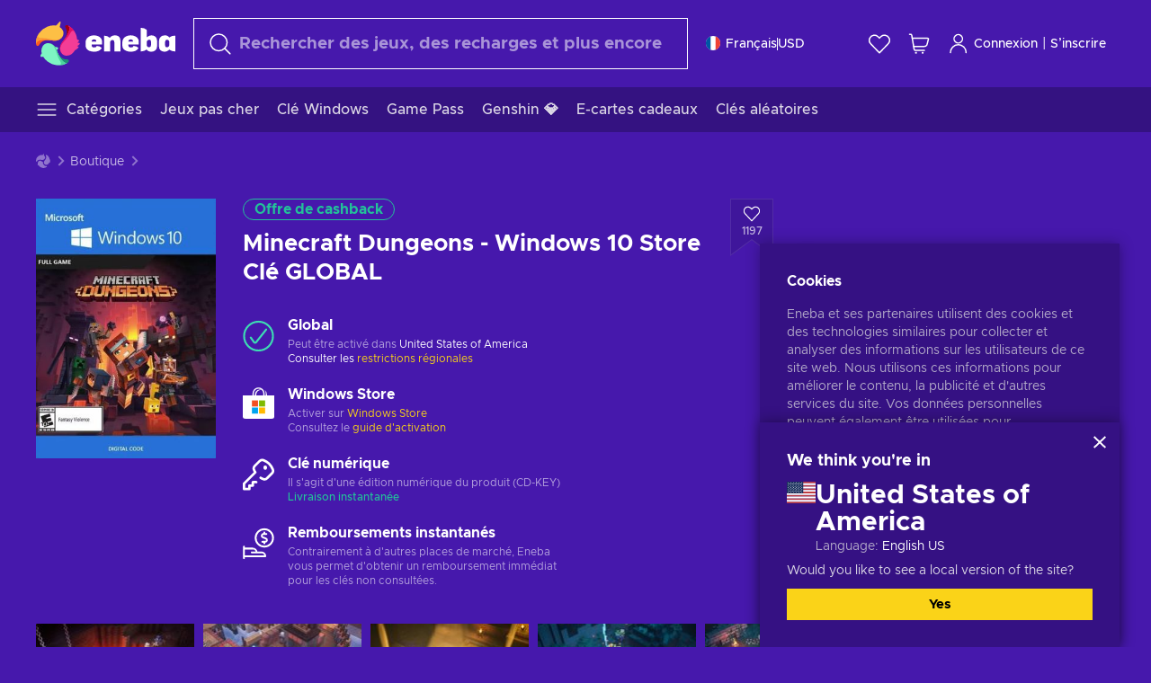

--- FILE ---
content_type: text/html; charset=utf-8
request_url: https://www.eneba.com/fr/other-minecraft-dungeons-windows-10-store-key-global
body_size: 80748
content:
<!doctype html><html lang="fr" dir="ltr"><head><meta charset="utf-8"><link rel="preconnect" href="https://static.eneba.games" crossorigin><link rel="preconnect" href="https://static.eneba.games"><link rel="dns-prefetch" href="https://static.eneba.games"><link rel="preconnect" href="https://products.eneba.games"><link rel="dns-prefetch" href="https://products.eneba.games"><link rel="dns-prefetch" href="https://slider.eneba.games"><link rel="dns-prefetch" href="https://www.google-analytics.com"><meta name="google" content="notranslate"><meta name="viewport" content="width=device-width,initial-scale=1"><meta name="mobile-web-app-capable" content="yes"><meta name="google" content="notranslate"/><meta name="verify-paysera" content="abd02ea22772c55bec6eccf85e74b33e"><meta name="application-name" content="Eneba"><link rel="icon" href="https://static.eneba.games/favicon.ico"/><link rel="search" type="application/opensearchdescription+xml" href="https://static.eneba.games/xml/opensearch.xml" title="Eneba"><title data-rh="true">Minecraft Dungeons Windows 10 Store clé | Pas cher</title><meta data-rh="true" name="description" content="Minecraft Dungeons Windows 10 Store clé | Achetez au meilleur prix sur le magasin de jeux Eneba ! Combattez les zombies, les Vindicators de Minecraft !"/><meta data-rh="true" name="robots" content="index, follow, noarchive"/><meta data-rh="true" property="og:url" content="https://www.eneba.com/fr/other-minecraft-dungeons-windows-10-store-key-global"/><meta data-rh="true" property="og:type" content="website"/><meta data-rh="true" property="og:title" content="Minecraft Dungeons Windows 10 Store clé | Pas cher"/><meta data-rh="true" property="og:image" content="https://imgproxy.eneba.games/Bc-UmItiYO9avzbWRl6izrGJSN2x8gnAeSHZTzLFmjA/rs:fit:300/ar:1/czM6Ly9wcm9kdWN0/cy5lbmViYS5nYW1l/cy9wcm9kdWN0cy9K/RVdockJRNzdNN3Jk/ejl0YklJeG83VExL/MDZGMUtNejk4aGZD/NndyV0pZLmpwZWc"/><meta data-rh="true" property="og:description" content="Minecraft Dungeons Windows 10 Store clé | Achetez au meilleur prix sur le magasin de jeux Eneba ! Combattez les zombies, les Vindicators de Minecraft !"/><meta data-rh="true" property="og:site_name" content="ENEBA"/><meta data-rh="true" name="twitter:card" content="summary"/><meta data-rh="true" name="twitter:url" content="https://www.eneba.com/fr/other-minecraft-dungeons-windows-10-store-key-global"/><meta data-rh="true" name="twitter:title" content="Minecraft Dungeons Windows 10 Store clé | Pas cher"/><meta data-rh="true" name="twitter:description" content="Minecraft Dungeons Windows 10 Store clé | Achetez au meilleur prix sur le magasin de jeux Eneba ! Combattez les zombies, les Vindicators de Minecraft !"/><meta data-rh="true" name="twitter:image" content="https://imgproxy.eneba.games/Bc-UmItiYO9avzbWRl6izrGJSN2x8gnAeSHZTzLFmjA/rs:fit:300/ar:1/czM6Ly9wcm9kdWN0/cy5lbmViYS5nYW1l/cy9wcm9kdWN0cy9K/RVdockJRNzdNN3Jk/ejl0YklJeG83VExL/MDZGMUtNejk4aGZD/NndyV0pZLmpwZWc"/><link data-rh="true" rel="canonical" href="https://www.eneba.com/fr/other-minecraft-dungeons-windows-10-store-key-global"/><script data-rh="true" >if (typeof window.__REACT_DEVTOOLS_GLOBAL_HOOK__ === 'object'){__REACT_DEVTOOLS_GLOBAL_HOOK__.inject = function() {};}</script><script data-rh="true" >
              window.dataLayer = window.dataLayer || [];
              function gtag() {
                dataLayer.push(arguments);
              }
              gtag('js', new Date());

              gtag('config', 'G-DLP0VZCBXJ', {
                'send_page_view': false,
              });
              gtag('config', 'AW-776435804', {
                'send_page_view': false,
                'allow_enhanced_conversions':true
              });
          </script><link rel="preload" as="font" type="font/woff2" href="https://static.eneba.games/fonts/Metropolis-Regular.woff2" crossorigin="anonymous"><link rel="preload" as="font" type="font/woff2" href="https://static.eneba.games/fonts/Metropolis-Medium.woff2" crossorigin="anonymous"><link rel="preload" as="font" type="font/woff2" href="https://static.eneba.games/fonts/Metropolis-Bold.woff2" crossorigin="anonymous"><meta name="apple-mobile-web-app-title" content="ENEBA" /><meta name="apple-mobile-web-app-capable" content="yes" /><meta name="apple-mobile-web-app-status-bar-style" content="default" /><meta name="theme-color" content="#4618AC" /><link rel="apple-touch-icon" sizes="180x180" href="https://static.eneba.games/icon_180x180.672f6c42cbee6bd46d0eba6650cd7653.png" /><link rel="apple-touch-icon" sizes="167x167" href="https://static.eneba.games/icon_167x167.4362240d0b73b91cb3551521ff928b0d.png" /><link rel="apple-touch-icon" sizes="152x152" href="https://static.eneba.games/icon_152x152.a0001af37c8ce8886d1ef539a4fa08e2.png" /><link rel="apple-touch-icon" sizes="120x120" href="https://static.eneba.games/icon_120x120.c83a3ffe7453fa546c106db7ccf53a7a.png" /><link rel="manifest" href="https://static.eneba.games/manifest.f2f1353c25e30ef77915c16ceab3a558.json" /><meta name="sentry-trace" content="2fd1c7c7444eab8b0d362ccd7ade6e67-f37579b3624dc4f1-0" /><meta name="baggage" content="sentry-environment=production,sentry-release=eneba%3Awww%401.3469.0,sentry-public_key=458d6cf95f4e4bcfb9242f27f2b7371a,sentry-trace_id=2fd1c7c7444eab8b0d362ccd7ade6e67,sentry-sampled=false,sentry-sample_rand=0.2642381434805341,sentry-sample_rate=0.05" /><link data-chunk="main" rel="stylesheet" href="https://static.eneba.games/vendors.1d27957cd668257f4539e91b4247ef.65caf43a103bad3a6ca5.css"><link data-chunk="main" rel="stylesheet" href="https://static.eneba.games/main.706529217bb8bd7d7a06.css"><link data-chunk="containers-ProductEntryPage" rel="stylesheet" href="https://static.eneba.games/1074.b67015b682321c1a12b3.css"><link rel="preload" href="https://static.eneba.games/runtime~main.0cfa96c761ef4450d0e8.bundle.js" as="script"><link rel="preload" href="https://static.eneba.games/vendors.0bdc9e734f251b6f249814307e9d0e.2a322708e3e1c539ca31.bundle.js" as="script"><link rel="preload" href="https://static.eneba.games/vendors.adc9e534782c7eafbcefa07a9fe969.59636e16bad25dfef614.bundle.js" as="script"><link rel="preload" href="https://static.eneba.games/vendors.895677c156297fd2b8e8821d646937.459c6843404e112e1ee2.bundle.js" as="script"><link rel="preload" href="https://static.eneba.games/vendors.ac8653e0f0e6b79c5b13044f90f5eb.306ec4ad92d99ed672a6.bundle.js" as="script"><link rel="preload" href="https://static.eneba.games/vendors.68b1bc5ffe45a88ae0aebfe27e1a17.d7f700195e9ddeeba043.bundle.js" as="script"><link rel="preload" href="https://static.eneba.games/vendors.e33ca0a509558caab68b42f328abe9.32b3a4b9bbe9dc2bc540.bundle.js" as="script"><link rel="preload" href="https://static.eneba.games/vendors.cb93912359c344966d5b2467a36dfb.577344e831f45630dd75.bundle.js" as="script"><link rel="preload" href="https://static.eneba.games/vendors.05ded5b05988b42e1bf56761ef1e73.a070d809515d4b058cae.bundle.js" as="script"><link rel="preload" href="https://static.eneba.games/vendors.f94add6f263dea1bc00b25d05e7a43.db2c699b9c8ad9c38f23.bundle.js" as="script"><link rel="preload" href="https://static.eneba.games/vendors.f2f69ffd70a45ebcfa39734af5bd5d.2f163db0fffe263e1760.bundle.js" as="script"><link rel="preload" href="https://static.eneba.games/vendors.d2b5a21e9136f91d98aa6211d6b5d8.75ea049d812d7a7bf384.bundle.js" as="script"><link rel="preload" href="https://static.eneba.games/vendors.bf9d2d1bec39bc3b4be8f4b2ae179a.074d053d5e466906f929.bundle.js" as="script"><link rel="preload" href="https://static.eneba.games/vendors.dbdfcbd9f324d9079ccda315565965.304471c2c0f9404a0468.bundle.js" as="script"><link rel="preload" href="https://static.eneba.games/vendors.31507eaa823ba1dba9f15f651c52fc.8d22d81150f99f1edc61.bundle.js" as="script"><link rel="preload" href="https://static.eneba.games/vendors.b59db18d2bc55505974de931dd02ee.8c6122cc9e81ffee00fc.bundle.js" as="script"><link rel="preload" href="https://static.eneba.games/vendors.8d2cd68d525cb01552dd1b3dc69273.cef68327dd3ce074a73b.bundle.js" as="script"><link rel="preload" href="https://static.eneba.games/vendors.e5c66962b418cb204ef3e39524268b.be6661298aaeb1173e69.bundle.js" as="script"><link rel="preload" href="https://static.eneba.games/vendors.a34975a29095eff9f85d9c5a10ca6f.ef9b22647ebac945283c.bundle.js" as="script"><link rel="preload" href="https://static.eneba.games/vendors.c796ba7dc58b8a4aaa8e92e7c408b1.9f47752e8caec617e389.bundle.js" as="script"><link rel="preload" href="https://static.eneba.games/vendors.b1ffc3347330ecdef618b11683b9f7.afd42e0faf62346b694d.bundle.js" as="script"><link rel="preload" href="https://static.eneba.games/vendors.695c8b1c015451e31464f208ef923b.8dad3803eaa436b34775.bundle.js" as="script"><link rel="preload" href="https://static.eneba.games/vendors.7b281a509020eb304bfca88c7e8e91.8df6bd7c964e53747a56.bundle.js" as="script"><link rel="preload" href="https://static.eneba.games/vendors.5b7610f189762d8d30c11a7570b1e7.be8262c5ef68d199b5e0.bundle.js" as="script"><link rel="preload" href="https://static.eneba.games/vendors.877fc37669cb9960b62ee3b97e9e47.536ec2b9d884d2e635b4.bundle.js" as="script"><link rel="preload" href="https://static.eneba.games/vendors.3ba2081c7b6cab11a57d43475a0e8d.77b497b212ebffe5d187.bundle.js" as="script"><link rel="preload" href="https://static.eneba.games/vendors.60f18575141e05d86735f0a397c1ee.de723e4b078f4f20c5f6.bundle.js" as="script"><link rel="preload" href="https://static.eneba.games/vendors.0659f7678f20e64daeac62989e42ce.ff232feb44bdc47c9bc2.bundle.js" as="script"><link rel="preload" href="https://static.eneba.games/vendors.1d27957cd668257f4539e91b4247ef.86b053ae1ece5eb03e95.bundle.js" as="script"><link rel="preload" href="https://static.eneba.games/vendors.6a5293351615f6bccd21d8e3b9c6d2.745f118ba5015d107b6a.bundle.js" as="script"><link rel="preload" href="https://static.eneba.games/vendors.44e8c6f89effbf564d6c517894785e.ef0222eab1f13047e5aa.bundle.js" as="script"><link rel="preload" href="https://static.eneba.games/vendors.ae9cc15991766766a21bfcf789c2fb.5fbeefe7e887e4323fea.bundle.js" as="script"><link rel="preload" href="https://static.eneba.games/vendors.2b01e8355ea84f5544dcf57b981a53.d3e2d68dd499e5f77b7f.bundle.js" as="script"><link rel="preload" href="https://static.eneba.games/vendors.167177d0d07cb441dac047926068f6.e1d5a9fb41a88a21803c.bundle.js" as="script"><link rel="preload" href="https://static.eneba.games/vendors.c94f9df6f3f7bc69e76a374ce4cd3e.d4d201633792fc495c88.bundle.js" as="script"><link rel="preload" href="https://static.eneba.games/vendors.dd2cbd42488ba250cce0a396ba6e25.891b9a771f343c66c613.bundle.js" as="script"><link rel="preload" href="https://static.eneba.games/vendors.851bba9f6483ea3bad7c858cf1a14d.9c6d82dc0076a7d5645f.bundle.js" as="script"><link rel="preload" href="https://static.eneba.games/vendors.f72cc4528dfb3dc64303a005b18ace.e9cf212198b76597f3f9.bundle.js" as="script"><link rel="preload" href="https://static.eneba.games/vendors.86c0a389eedd6ad1a0b88b4b0a057e.5522cf8e19d58ba533cf.bundle.js" as="script"><link rel="preload" href="https://static.eneba.games/vendors.d10156b4ca7555d6a072f0322874a5.51c179791511f129b450.bundle.js" as="script"><link rel="preload" href="https://static.eneba.games/vendors.edb29670c9b602fa063a4af5474e30.9cc7ecdf37b4c07da717.bundle.js" as="script"><link rel="preload" href="https://static.eneba.games/vendors.b140b5471558f75042af64877517cf.decf3fb7cf97a5faf4f2.bundle.js" as="script"><link rel="preload" href="https://static.eneba.games/vendors.ebb0f7a865631839241b1eb4041730.ef408b50c0b40d2fe5d1.bundle.js" as="script"><link rel="preload" href="https://static.eneba.games/vendors.854c847329bd13e1b24f71799e2ecd.2699d00a4d431e50cc08.bundle.js" as="script"><link rel="preload" href="https://static.eneba.games/vendors.d3e52473e8766b50872fdda7837462.ab03e7f6cd622af219bb.bundle.js" as="script"><link rel="preload" href="https://static.eneba.games/vendors.eb1ea2b55eb985f370e91770c7ba81.d957d6cc11103d5da21f.bundle.js" as="script"><link rel="preload" href="https://static.eneba.games/vendors.13151f94df9edba6cb5544d32ce87a.12a1e5e0d526418350f0.bundle.js" as="script"><link rel="preload" href="https://static.eneba.games/vendors.d4b24cb8c4a0a500cff4d94b6f78a1.83e699f26a7d763baab6.bundle.js" as="script"><link rel="preload" href="https://static.eneba.games/vendors.5b8d055e33663e8b1c4434d679b4b9.d352a8039d0593131acd.bundle.js" as="script"><link rel="preload" href="https://static.eneba.games/vendors.6fbeba8356101efa150fd8b8cf5ab5.89fe3e1c70a9b4fa3ff8.bundle.js" as="script"><link rel="preload" href="https://static.eneba.games/vendors.e04ff7c0e862ef625a9ca3a07707b4.ae1b43db0f5ec72cbf8d.bundle.js" as="script"><link rel="preload" href="https://static.eneba.games/vendors.b0520527274c6ad33b2f3e745149a8.71e2ead6bbbe659e5b79.bundle.js" as="script"><link rel="preload" href="https://static.eneba.games/vendors.6c0f615c2c676aaf66277de0c20f89.d315dd991b14d5f61152.bundle.js" as="script"><link rel="preload" href="https://static.eneba.games/vendors.ddc7ac163e35d2338dc0238c9c5110.38611164a1e2fd8a7a0e.bundle.js" as="script"><link rel="preload" href="https://static.eneba.games/vendors.60867c243b1ff62c878f45feb90f15.ad6c8214cd6457588b27.bundle.js" as="script"><link rel="preload" href="https://static.eneba.games/vendors.a832e7264e554fc5538e9c630edd73.050564bdefce5281225e.bundle.js" as="script"><link rel="preload" href="https://static.eneba.games/vendors.c08f69fe204dcabed60b446ccbd6c1.226edfaa537d021f8e2a.bundle.js" as="script"><link rel="preload" href="https://static.eneba.games/vendors.eeff6503137ed22fea865f0a1a4d79.8ebf8e7a18bcc0517681.bundle.js" as="script"><link rel="preload" href="https://static.eneba.games/vendors.1efad098ea1530cd7aafade0f7b632.c24129ed09dced6e1b3a.bundle.js" as="script"><link rel="preload" href="https://static.eneba.games/vendors.0094a4d11808667f055f5ce7078f94.27396d24104bbd8ca28e.bundle.js" as="script"><link rel="preload" href="https://static.eneba.games/vendors.0f1f42b162a1e9ff64e2cfb7989afe.57898e87743fd732a563.bundle.js" as="script"><link rel="preload" href="https://static.eneba.games/vendors.d549b0b24b8897813b4fe2ea29f3fb.9705a1f4da8a820d2e71.bundle.js" as="script"><link rel="preload" href="https://static.eneba.games/main.2575e1082cf2c3076895.bundle.js" as="script"><link rel="preload" href="https://static.eneba.games/vendors.a9dc3589b2341327b8894ecb3a09d3.fb4f2b2365a4822c6bbc.part.js" as="script"><link rel="preload" href="https://static.eneba.games/vendors.264554650f2a89241674fe11bbe112.f5babfdcdd57638f24df.part.js" as="script"><link rel="preload" href="https://static.eneba.games/vendors.0c549cea492168e11a876f383125d8.70725b5ae70159b51e0a.part.js" as="script"><link rel="preload" href="https://static.eneba.games/vendors.aa83d1b3231718024c4ed3c721e555.0e96116c1f3818149353.part.js" as="script"><link rel="preload" href="https://static.eneba.games/vendors.a3b4283cbe203b85279cd25f57bd93.1dd061590fbc511ddba7.part.js" as="script"><link rel="preload" href="https://static.eneba.games/vendors.531b1c2ae49271b483bff4d441409e.364c228b07aca0aa5bc2.part.js" as="script"><link rel="preload" href="https://static.eneba.games/vendors.3998a9d845a7bdf6ac1cd9d170172a.7508bf4e7c9065d6dc19.part.js" as="script"><link rel="preload" href="https://static.eneba.games/vendors.d38711ed819408c502ec172e3759a0.84e6b6bed3ac234f03a3.part.js" as="script"><link rel="preload" href="https://static.eneba.games/vendors.5f7800a60e7fb1d88a380641788fdd.88f1015f41655456140a.part.js" as="script"><link rel="preload" href="https://static.eneba.games/vendors.371d5dd110d616df23ccb2506e9c95.50706aceaa4946d75127.part.js" as="script"><link rel="preload" href="https://static.eneba.games/vendors.22cf6538c320de9affb8d1cd64a1d1.e5968c3a3e37b6681c6a.part.js" as="script"><link rel="preload" href="https://static.eneba.games/vendors.ed78a2cd6c7a0fa126cd756147bb03.db13ee351ad9ae4f8e31.part.js" as="script"><link rel="preload" href="https://static.eneba.games/7962.9eb1cbd0d92c64e8258c.part.js" as="script"><link rel="preload" href="https://static.eneba.games/containers-ProductEntryPage.cc0de66635cfe810fb70.part.js" as="script"></head><body><noscript class="noJs"><img width="33" src="https://static.eneba.games/jsEnable.svg" alt="Js disabled"/><div>If you’re seeing this message, that means <strong>JavaScript has been disabled on your browser</strong>. Please enable JS to make this app work.</div></noscript><div id="app"><header class="h2DMqW"><div class="VZWwFk"><a class="jfM2eM" title="Eneba" aria-label="Eneba" href="/fr/"><img src="https://static.eneba.games/branding/v2/logoFull.svg" alt="Eneba logo" decoding="async"/></a><form class="TbbCET" action="/fr/store/all"><div class="Rlxi49"><svg width="24" height="24" viewBox="0 0 24 24" fill="none" xmlns="http://www.w3.org/2000/svg" class="guWAyx" style="max-width:24px;min-width:24px;height:auto"><g clip-path="url(#svg-a569c57c2371d97aff5702b1d52a7c91__a)"><path d="M17 17L22.7499 22.75" stroke="currentColor" stroke-width="1.5" stroke-linecap="round" stroke-linejoin="round"></path><path d="M1 10.25C1 12.7033 1.97455 15.056 3.70926 16.7907C5.44397 18.5254 7.79675 19.5 10.25 19.5C12.7033 19.5 15.056 18.5254 16.7907 16.7907C18.5254 15.056 19.5 12.7033 19.5 10.25C19.5 7.79675 18.5254 5.44397 16.7907 3.70926C15.056 1.97455 12.7033 1 10.25 1C7.79675 1 5.44397 1.97455 3.70926 3.70926C1.97455 5.44397 1 7.79675 1 10.25Z" stroke="currentColor" stroke-width="1.5" stroke-linecap="round" stroke-linejoin="round"></path></g><defs><clipPath id="svg-a569c57c2371d97aff5702b1d52a7c91__a"><rect width="24" height="24" fill="white"></rect></clipPath></defs></svg><div class="STlYg7"><input type="search" name="text" aria-label="Rechercher" placeholder="Rechercher des jeux, des recharges et plus encore" autoComplete="off" class="s0H2qC" autoCorrect="off" value=""/><button type="button" class="LmQc_n UcppOh" aria-label="Effacer le texte de recherche" title="Effacer le texte de recherche" aria-hidden="true"><svg xmlns="http://www.w3.org/2000/svg" width="14" height="14" viewBox="0 0 14 14" class="" style="max-width:16px;min-width:16px;height:auto"><path fill="currentColor" fill-rule="evenodd" d="M14 1.67L12.59.31 7 5.69 1.41.31 0 1.67l5.59 5.37L0 12.42l1.41 1.36L7 8.4l5.59 5.38L14 12.42 8.41 7.04z"></path></svg></button></div><div class="Knzg75"><button type="button" aria-label="Fermer" class="vtctpJ"><svg xmlns="http://www.w3.org/2000/svg" width="14" height="14" viewBox="0 0 14 14" class="" style="max-width:16px;min-width:16px;height:auto"><path fill="currentColor" fill-rule="evenodd" d="M14 1.67L12.59.31 7 5.69 1.41.31 0 1.67l5.59 5.37L0 12.42l1.41 1.36L7 8.4l5.59 5.38L14 12.42 8.41 7.04z"></path></svg></button></div></div></form><div class="CjrngX"><button class="IrsXHn P9RW96 w6wAha" title="Paramètres" aria-label="Paramètres" type="button"><span><span class="W_jtsk"><img src="https://static.eneba.games/flags/lang/v2/france.svg" alt="france" height="16" width="16"/></span></span><span><span class="CWVp7R"><span>Français</span><span class="E2fm8y"></span><span class="hpg3x5">USD</span></span></span></button></div><div class="AD7rWk"><a class="Cm8Xkx" aria-label="Liste de souhaits" title="Liste de souhaits" href="/fr/favorites/wishlist"><svg viewBox="0 0 24 24" height="24" width="24" xmlns="http://www.w3.org/2000/svg" stroke-width="1.5" class="" style="max-width:24px;min-width:24px;height:auto"><path d="M12,21.844l-9.588-10A5.672,5.672,0,0,1,1.349,5.293h0a5.673,5.673,0,0,1,9.085-1.474L12,5.384l1.566-1.565a5.673,5.673,0,0,1,9.085,1.474h0a5.673,5.673,0,0,1-1.062,6.548Z" fill="none" stroke="currentColor" stroke-linecap="round" stroke-linejoin="round"></path></svg></a></div><div class="Ycu3Cv"><div class="FPzK0g"><button type="button" class="HWYfxM" aria-label="Mon panier" title="Mon panier"><svg width="16" height="16" viewBox="0 0 16 16" fill="none" xmlns="http://www.w3.org/2000/svg" class="" style="max-width:24px;min-width:24px;height:auto"><path d="M12 12.7499H5.386C5.1498 12.75 4.9212 12.6664 4.74067 12.5139C4.5602 12.3615 4.43953 12.1502 4.4 11.9173L2.642 1.58395C2.60233 1.35119 2.4816 1.13996 2.30113 0.987686C2.12067 0.835406 1.89213 0.7519 1.656 0.751953H1" stroke="currentColor" stroke-linecap="round" stroke-linejoin="round"></path><path d="M10.75 14.75C10.8881 14.75 11 14.6381 11 14.5C11 14.3619 10.8881 14.25 10.75 14.25" stroke="currentColor"></path><path d="M10.75 14.75C10.6119 14.75 10.5 14.6381 10.5 14.5C10.5 14.3619 10.6119 14.25 10.75 14.25" stroke="currentColor"></path><path d="M5.75 14.75C5.88807 14.75 6 14.6381 6 14.5C6 14.3619 5.88807 14.25 5.75 14.25" stroke="currentColor"></path><path d="M5.75 14.75C5.61193 14.75 5.5 14.6381 5.5 14.5C5.5 14.3619 5.61193 14.25 5.75 14.25" stroke="currentColor"></path><path d="M4.03141 9.75007H12.0787C12.5247 9.75001 12.9578 9.60094 13.3093 9.32647C13.6608 9.05207 13.9105 8.66801 14.0187 8.23541L14.9854 4.36873C15.0038 4.29499 15.0052 4.21802 14.9895 4.14366C14.9737 4.0693 14.9412 3.99952 14.8944 3.93961C14.8476 3.87971 14.7878 3.83126 14.7194 3.79795C14.6511 3.76465 14.5761 3.74736 14.5001 3.7474H3.01075" stroke="currentColor" stroke-linecap="round" stroke-linejoin="round"></path></svg></button></div></div><div class="CnCqo4"><div class="IdNVkT"><div class="LK3Lbs"><button type="button" class="SswY4b" aria-label="Connexion"><svg xmlns="http://www.w3.org/2000/svg" fill="none" viewBox="0 0 24 25" class="akLLQR" style="max-width:24px;min-width:24px;height:auto"><path fill="currentColor" fill-rule="evenodd" d="M11.667 1.75a5.417 5.417 0 1 0 0 10.834 5.417 5.417 0 0 0 0-10.834Zm-2.77 2.647a3.917 3.917 0 1 1 5.54 5.54 3.917 3.917 0 0 1-5.54-5.54ZM6.07 16.902A7.917 7.917 0 0 1 19.583 22.5a.75.75 0 0 0 1.5 0 9.417 9.417 0 1 0-18.833 0 .75.75 0 0 0 1.5 0c0-2.1.834-4.113 2.319-5.598Z" clip-rule="evenodd"></path></svg></button><button type="button" class="WCOJA9 i6JfOD"></button><div class="pbTbh2 i6JfOD dZDP_j OA_icT"><div class="VR8IOr"><div class="q53Fz_"><a href="https://my.eneba.com/fr/login?ref=%2Ffr%2Fother-minecraft-dungeons-windows-10-store-key-global" class="IE00Tb" rel="noopener nofollow">Connexion</a><a href="https://my.eneba.com/fr/registration?ref=%2Ffr%2Fother-minecraft-dungeons-windows-10-store-key-global" class="DZjdut" rel="noopener nofollow">S’inscrire</a></div><button class="si6gif W2PhV9" aria-label="Fermer" type="button"><span><span><svg xmlns="http://www.w3.org/2000/svg" width="14" height="14" viewBox="0 0 14 14" class="" style="max-width:14px;min-width:14px;height:auto"><path fill="currentColor" fill-rule="evenodd" d="M14 1.67L12.59.31 7 5.69 1.41.31 0 1.67l5.59 5.37L0 12.42l1.41 1.36L7 8.4l5.59 5.38L14 12.42 8.41 7.04z"></path></svg></span></span></button></div><ul class="H4JCDf"></ul></div></div><a href="https://my.eneba.com/fr/login?ref=%2Ffr%2Fother-minecraft-dungeons-windows-10-store-key-global" class="M4h6iN" rel="noopener nofollow"><svg xmlns="http://www.w3.org/2000/svg" fill="none" viewBox="0 0 24 25" class="" style="max-width:24px;min-width:24px;height:auto"><path fill="currentColor" fill-rule="evenodd" d="M11.667 1.75a5.417 5.417 0 1 0 0 10.834 5.417 5.417 0 0 0 0-10.834Zm-2.77 2.647a3.917 3.917 0 1 1 5.54 5.54 3.917 3.917 0 0 1-5.54-5.54ZM6.07 16.902A7.917 7.917 0 0 1 19.583 22.5a.75.75 0 0 0 1.5 0 9.417 9.417 0 1 0-18.833 0 .75.75 0 0 0 1.5 0c0-2.1.834-4.113 2.319-5.598Z" clip-rule="evenodd"></path></svg>Connexion</a><span class="QVYEXB"> | </span><a href="https://my.eneba.com/fr/registration?ref=%2Ffr%2Fother-minecraft-dungeons-windows-10-store-key-global" class="M4h6iN" rel="noopener nofollow">S’inscrire</a></div></div></div><button type="button" class="cYd4I9" aria-label="Menu"><span class="EYZpnJ"></span></button><div class="BEd3lu"><nav class="JjgYZ4"><ul class="osK4dT d3kAJw P8rtGW l0hbuc"><li class="MPoNoS d3kAJw wntHyQ"><a class="CXBJWf d3kAJw wntHyQ fmzLYJ" href="/fr/store/all"><svg viewBox="0 0 24 24" height="24" width="24" xmlns="http://www.w3.org/2000/svg" stroke-width="1.5" class="KcSglD" style="max-width:24px;min-width:24px;height:auto"><path d="M2.25 18.003L21.75 18.003" fill="none" stroke="currentColor" stroke-linecap="round" stroke-linejoin="round"></path><path d="M2.25 12.003L21.75 12.003" fill="none" stroke="currentColor" stroke-linecap="round" stroke-linejoin="round"></path><path d="M2.25 6.003L21.75 6.003" fill="none" stroke="currentColor" stroke-linecap="round" stroke-linejoin="round"></path></svg><span>Catégories</span></a></li><li class="MPoNoS d3kAJw"><a class="CXBJWf d3kAJw fmzLYJ" href="/fr/promo/cheap-games?itm_source=eneba&amp;itm_medium=navigation&amp;itm_campaign=cheap_games"><span>Jeux pas cher</span></a></li><li class="MPoNoS d3kAJw"><a class="CXBJWf d3kAJw fmzLYJ" href="/fr/store/windows-keys?itm_source=eneba&amp;itm_medium=navigation&amp;itm_campaign=windows"><span>Clé Windows </span></a></li><li class="MPoNoS d3kAJw"><a class="CXBJWf d3kAJw fmzLYJ" href="/fr/store/xbox-game-pass?itm_source=eneba&amp;itm_medium=navigation&amp;itm_campaign=xbox_game_pass"><span>Game Pass</span></a></li><li class="MPoNoS d3kAJw"><a class="CXBJWf d3kAJw fmzLYJ" href="/fr/top-up-genshin-impact-genesis-crystals-global?itm_source=eneba&amp;itm_medium=navigation&amp;itm_campaign=Genshin_Impact"><span>Genshin 💎</span></a></li><li class="MPoNoS d3kAJw"><a class="CXBJWf d3kAJw fmzLYJ" href="/fr/store/e-gift-cards?itm_source=eneba&amp;itm_medium=navigation&amp;itm_campaign=non_gaming"><span>E-cartes cadeaux</span></a></li><li class="MPoNoS d3kAJw"><a class="CXBJWf d3kAJw fmzLYJ" href="/fr/promo/random-steam-keys?itm_source=eneba&amp;itm_medium=navigation&amp;itm_campaign=Random_key_box"><span>Clés aléatoires</span></a></li></ul></nav></div></header><main class="YGeqb0 ECidMT"><div class="dMZWSu"><div class="xrzbGC"><div class="YJkwuG"><ul class="G2NugX lhwX_J" itemscope="" itemType="https://schema.org/BreadcrumbList"><li><a class="EEByYe" title="Eneba" href="/fr/"><svg xmlns="http://www.w3.org/2000/svg" viewBox="0 0 69 69" class="" style="max-width:16px;min-width:16px;height:auto"><path fill="#fdbf45" d="M42.8 14.1c-1.2-2.4-3-4.4-5.3-5.7.1-.2.2-.3.3-.5.5-.5.6-1.2.4-1.8-.1-.5 0-1 .3-1.3.3-.4.4-.9.3-1.4-.1-.3 0-.6.1-.9.3-.7.7-1.8-.1-2.3-.9-.5-2.2.7-2.7 1.7-.2.3-.4.6-.8.7-.7.3-1.2.8-1.4 1.5-.1.4-.4.8-.9 1-.6.2-1 .7-1.3 1.2-4.8-.7-9.6-.1-14 1.8-5.1 2.1-9.5 5.5-12.8 9.8C1.6 22.8-.2 28.7 0 34.7c0 4 3.5 5.1 5.3 1.6 2.9-5.9 10.3-8.2 18.7-6.9.5.1.9.1 1.4.2 3 .6 6.2.6 9.2-.3 2.4-.7 4.5-2 6.2-3.8 1.5-1.6 2.5-3.5 2.9-5.6.3-1.9 0-4-.9-5.8z"></path><path fill="#f33d96" d="M66.1 33.2c3.7-2.8 3.2-4.5-.5-4.8-.3-3.2-1-6.3-2.3-9.3-2.4-5.5-6.6-10-11.9-12.8-3.4-2-6.2.5-4 3.8 3.4 5.1 2.2 12.1-2.4 18.3-.6.8-1.2 1.6-1.9 2.3-2.1 2.3-3.6 5.1-4.4 8.1-.6 2.4-.6 4.9.2 7.2.6 2.1 1.8 3.9 3.4 5.3 1.5 1.3 3.5 2.1 5.5 2.2 4.5.2 8.9-1.7 11.9-5.2.8-.9 1.5-1.8 2.1-2.8.2-.3.4-.5.7-.7 6.4-3.8 7.1-5.9 3.1-6.3 5.5-3.4 5.4-5.2.5-5.3z"></path><path fill="#7ef4c3" d="M49 59.5c-6.5.4-12.1-4.6-15.2-12.4-.2-.5-.4-1.1-.6-1.6L33 45c2.2-1.6 2.9-2.9 2.2-3.8-.6-.8-2.2-1.2-5-1.4a14.39 14.39 0 00-8.3-5.7c-2.1-.5-4.3-.4-6.3.4-1.9.7-3.6 1.9-4.7 3.6-2.3 3.4-2.9 7.7-1.8 11.6-1.6 2.2-2.3 3.8-2.1 4.7.2 1.1 1.7 1.3 4.4.6a29.29 29.29 0 0021.7 13.7c6 .6 12-.8 17.1-4h-.1.1c3.5-1.8 2.7-5.5-1.2-5.2z"></path></svg></a></li><li itemProp="itemListElement" itemscope="" itemType="https://schema.org/ListItem"><a href="/fr/store/all">Boutique</a><meta itemscope="" itemType="https://schema.org/WebPage" itemProp="item" itemID="/fr/store/all" content="Boutique"/><meta itemProp="name" content="Boutique"/><meta itemProp="position" content="1"/></li><li itemProp="itemListElement" itemscope="" itemType="https://schema.org/ListItem">Minecraft Dungeons - Windows 10 Store Clé GLOBAL<meta itemProp="name" content="Minecraft Dungeons - Windows 10 Store Clé GLOBAL"/><meta itemProp="position" content="2"/></li></ul></div><div class="O8Oi6F"><div class="vOtMzl"><div class="NmLtpe"><picture><source media="(max-width: 930px)" srcSet="https://imgproxy.eneba.games/pBjRD9g37YQBzbmMVI-VNt8DLznyKcBpmuSn-kj88RI/rs:fit:72/ar:1/czM6Ly9wcm9kdWN0/cy5lbmViYS5nYW1l/cy9wcm9kdWN0cy9K/RVdockJRNzdNN3Jk/ejl0YklJeG83VExL/MDZGMUtNejk4aGZD/NndyV0pZLmpwZWc 1x, https://imgproxy.eneba.games/_HR29-Q-r3Yk9k7clH4BYHmSwCxQ74kJUEuwJlqUKBg/rs:fit:144/ar:1/czM6Ly9wcm9kdWN0/cy5lbmViYS5nYW1l/cy9wcm9kdWN0cy9K/RVdockJRNzdNN3Jk/ejl0YklJeG83VExL/MDZGMUtNejk4aGZD/NndyV0pZLmpwZWc 2x"/><source media="(min-width: 931px)" srcSet="https://imgproxy.eneba.games/Bc-UmItiYO9avzbWRl6izrGJSN2x8gnAeSHZTzLFmjA/rs:fit:300/ar:1/czM6Ly9wcm9kdWN0/cy5lbmViYS5nYW1l/cy9wcm9kdWN0cy9K/RVdockJRNzdNN3Jk/ejl0YklJeG83VExL/MDZGMUtNejk4aGZD/NndyV0pZLmpwZWc 1x, https://imgproxy.eneba.games/4xz_d46CCPIKpNIXKX4Yj6Fij56EjoO9X2wlD9f7dak/rs:fit:600/ar:1/czM6Ly9wcm9kdWN0/cy5lbmViYS5nYW1l/cy9wcm9kdWN0cy9K/RVdockJRNzdNN3Jk/ejl0YklJeG83VExL/MDZGMUtNejk4aGZD/NndyV0pZLmpwZWc 2x"/><img src="https://imgproxy.eneba.games/Bc-UmItiYO9avzbWRl6izrGJSN2x8gnAeSHZTzLFmjA/rs:fit:300/ar:1/czM6Ly9wcm9kdWN0/cy5lbmViYS5nYW1l/cy9wcm9kdWN0cy9K/RVdockJRNzdNN3Jk/ejl0YklJeG83VExL/MDZGMUtNejk4aGZD/NndyV0pZLmpwZWc" draggable="false" decoding="async" srcSet="https://imgproxy.eneba.games/Bc-UmItiYO9avzbWRl6izrGJSN2x8gnAeSHZTzLFmjA/rs:fit:300/ar:1/czM6Ly9wcm9kdWN0/cy5lbmViYS5nYW1l/cy9wcm9kdWN0cy9K/RVdockJRNzdNN3Jk/ejl0YklJeG83VExL/MDZGMUtNejk4aGZD/NndyV0pZLmpwZWc 1x, https://imgproxy.eneba.games/4xz_d46CCPIKpNIXKX4Yj6Fij56EjoO9X2wlD9f7dak/rs:fit:600/ar:1/czM6Ly9wcm9kdWN0/cy5lbmViYS5nYW1l/cy9wcm9kdWN0cy9K/RVdockJRNzdNN3Jk/ejl0YklJeG83VExL/MDZGMUtNejk4aGZD/NndyV0pZLmpwZWc 2x" alt="Minecraft Dungeons - Windows 10 Store Clé GLOBAL" class="sOc4ri"/></picture></div><div class="bTeeEr"><div class="WYO9Uq"><div><div class="iS82Wi"><span><h1 class="C68dpx">Minecraft Dungeons - Windows 10 Store Clé GLOBAL</h1></span></div></div><div class="dPzCej"><span class="KNCVaE"><button class="jTNWAp EB155Z" disabled="" aria-label="Ajouter à la liste - Minecraft Dungeons - Windows 10 Store Clé GLOBAL" type="button"><span><span class="YEyK6U"><svg xmlns="http://www.w3.org/2000/svg" fill="none" viewBox="0 0 48 64" width="4.8em"><mask id="b420f7127dd971eda66fe536093197e2__a" fill="currentColor"><path fill-rule="evenodd" d="M48 0H0v64l24-17.87L48 64V0Z" clip-rule="evenodd"></path></mask><path fill="currentColor" fill-rule="evenodd" d="M48 0H0v64l24-17.87L48 64V0Z" clip-rule="evenodd" class="P14KYS"></path><path fill="currentColor" d="M0 0v-1h-1v1h1Zm48 0h1v-1h-1v1ZM0 64h-1v2l1.6-1.2L0 64Zm24-17.87.6-.8-.6-.44-.6.44.6.8ZM48 64l-.6.8L49 66v-2h-1ZM0 1h48v-2H0v2Zm1 63V0h-2v64h2Zm-.4.8 24-17.86-1.2-1.6-24 17.86 1.2 1.6Zm22.8-17.86 24 17.86 1.2-1.6-24-17.87-1.2 1.6ZM47 0v64h2V0h-2Z" mask="url(#b420f7127dd971eda66fe536093197e2__a)" class="xNZEk7"></path></svg><span class="d5vErR"><svg xmlns="http://www.w3.org/2000/svg" width="32" height="32" viewBox="0 0 32 32" class="QZYzul" style="max-width:2.4em;min-width:2.4em;height:auto"><path fill="currentColor" d="M16 32c-4.27 0-8.3-1.66-11.31-4.69A15.96 15.96 0 0 1 2.46 7.48a16.06 16.06 0 0 1 6.38-5.8l1.35 2.69A13.04 13.04 0 0 0 3 16c0 7.17 5.83 13 13 13a13.01 13.01 0 0 0 5.81-24.63l1.35-2.68A16.05 16.05 0 0 1 32 16c0 4.27-1.66 8.3-4.69 11.31S20.27 32 16 32z"></path></svg></span></span></span></button></span></div></div></div><div class="nGgCiK"></div><div class="GgpGuW"><div class="inMrwE"><div class="dw8h15 trustpilot-widget" data-locale="fr" data-template-id="5419b732fbfb950b10de65e5" data-businessunit-id="5bb45f34e5793500017408eb" data-style-height="24px" data-style-width="100%" data-theme="dark" data-review-languages="fr" data-stars="4,5"><a href="https://www.trustpilot.com/review/eneba.com" target="_blank" rel="noreferrer noopener nofollow" aria-label="Trustpilot"></a></div></div></div><div class="nt5C9V"><div class="gvedIS"><div class="bYSjL9" style="min-height:150px"></div><div class="bYSjL9" style="min-height:150px"></div></div></div><div class="WrWz9A"><div class="nrgPka"><ul class="nXeJ04"><li><svg xmlns="http://www.w3.org/2000/svg" fill="none" viewBox="0 0 24 24" class="mj6tQW ZKeeyB" style="max-width:35px;min-width:35px;height:auto"><path fill="currentColor" fill-rule="evenodd" d="M12 .25a11.75 11.75 0 1 0 0 23.5 11.75 11.75 0 0 0 0-23.5Zm-7.25 4.5a10.25 10.25 0 1 1 14.5 14.5 10.25 10.25 0 0 1-14.5-14.5Zm13.7 2.66a.75.75 0 0 0-1.17-.93l-7.67 9.7v.01a.28.28 0 0 1-.46-.01v-.02l-2.4-3.4a.75.75 0 0 0-1.23.87l2.4 3.4a1.78 1.78 0 0 0 2.87.08l7.67-9.7Z" clip-rule="evenodd"></path></svg><div><strong class="cEhl9f">Global</strong><span class="Xf_hVy">Peut être activé dans <span>États-Unis d’Amérique</span></span><div class="Xf_hVy"><span class="bUVMYP">Consulter les <button type="button" class="link">restrictions régionales</button></span></div></div></li><li><a class="mj6tQW" aria-label="Charger plus - Windows Store" href="/fr/store?drms[]=windows_store"><img src="https://products.eneba.games/drms/v1/windows-store.svg" width="35px" alt="Windows Store"/></a><div><strong class="cEhl9f">Windows Store</strong><span class="Xf_hVy">Activer sur <a href="https://account.microsoft.com/billing/redeem" class="link" rel="noreferrer noopener nofollow" target="_blank">Windows Store</a><br/>Consultez le <a href="/fr/support/article/microsoft-gift-card-activation"> guide d&#x27;activation </a></span></div></li><li><svg xmlns="http://www.w3.org/2000/svg" width="42" height="41.99" viewBox="0 0 42 41.99" class="mj6tQW" style="max-width:35px;min-width:35px;height:auto"><ellipse cx="2.46" cy="2.95" rx="2.46" ry="2.95" fill="currentColor" transform="translate(27.52 8.85)"></ellipse><path d="M41.55 13.6a23.93 23.93 0 00-5.16-8.1A23.38 23.38 0 0028.33.42a6.6 6.6 0 00-7 1.49L14.9 8.33a6.57 6.57 0 00-1.37 7.28c.34.76.7 1.5 1.1 2.22L.48 31.97A1.64 1.64 0 000 33.13v7.22A1.64 1.64 0 001.64 42h7.22a1.64 1.64 0 001.64-1.64V37.4h2.95a1.64 1.64 0 001.64-1.65V32.8h2.96a1.64 1.64 0 100-3.28h-4.6a1.64 1.64 0 00-1.64 1.64v2.95H8.86a1.64 1.64 0 00-1.64 1.65v2.95H3.28v-4.9l14.55-14.55a1.64 1.64 0 00.24-2.01 26.55 26.55 0 01-1.55-2.98 3.27 3.27 0 01.69-3.62l6.44-6.4a3.31 3.31 0 013.5-.75 20.09 20.09 0 016.92 4.32 20.64 20.64 0 014.42 6.99 3.26 3.26 0 01-.73 3.5l-6.52 6.49a3.3 3.3 0 01-3.61.7 21.3 21.3 0 01-2.96-1.51 1.64 1.64 0 00-1.71 2.8 24.59 24.59 0 003.4 1.74 6.58 6.58 0 007.2-1.4l6.51-6.5a6.54 6.54 0 001.48-7.02z" fill="currentColor"></path></svg><div><strong class="cEhl9f">Clé numérique</strong><span class="Xf_hVy">Il s&#x27;agit d&#x27;une édition numérique du produit (CD-KEY)</span><span class="Xf_hVy H7kSLu">Livraison instantanée</span></div></li><li><svg fill="none" xmlns="http://www.w3.org/2000/svg" viewBox="0 0 26 26" class="mj6tQW" style="max-width:35px;min-width:35px;height:auto"><path d="M1 15.399v9.6M1 23.399h17.599a3.2 3.2 0 0 0-3.2-3.2h-4a3.2 3.2 0 0 0-3.2-3.2H1M7.4 20.198h4M19.508 4.978h-2.315a1.483 1.483 0 0 0-1.525 1.44 1.44 1.44 0 0 0 .96 1.334l2.346.896a1.44 1.44 0 0 1 .96 1.333 1.483 1.483 0 0 1-1.525 1.44h-2.314M17.8 4.979V3.667M17.8 12.733V11.42" stroke="currentColor" stroke-width="1.5" stroke-linecap="round" stroke-linejoin="round"></path><path d="M10.6 8.2a7.2 7.2 0 1 0 14.4 0 7.2 7.2 0 0 0-14.4 0Z" stroke="currentColor" stroke-width="1.5" stroke-linecap="round" stroke-linejoin="round"></path></svg><div><strong><span class="cEhl9f">Remboursements instantanés</span></strong><span class="Xf_hVy PvQayo">Contrairement à d&#x27;autres places de marché, Eneba vous permet d&#x27;obtenir un remboursement immédiat pour les clés non consultées.</span></div></li></ul></div></div><div class="HQ5XDh"><div class="EOzDhe"><div class="kDqEgY"><div class="GW2G8j"><button type="button" class="uGtWK4"><img alt="Minecraft Dungeons - Windows 10 Store Clé GLOBAL" src="https://imgproxy.eneba.games/-JtbSRhOHeZn2GNbx2B4GTakDMmr4A3ibTQJf0WD18E/rs:fit:175/ar:1/czM6Ly9wcm9kdWN0/cy5lbmViYS5nYW1l/cy9wcm9kdWN0cy9Y/UTdJUEl2Qm1kb1lo/Q2h2UXR3NlRndmRQ/MW03bmEtR3RlQ3lh/Rk4yZGNjLmpwZWc" srcSet="https://imgproxy.eneba.games/-JtbSRhOHeZn2GNbx2B4GTakDMmr4A3ibTQJf0WD18E/rs:fit:175/ar:1/czM6Ly9wcm9kdWN0/cy5lbmViYS5nYW1l/cy9wcm9kdWN0cy9Y/UTdJUEl2Qm1kb1lo/Q2h2UXR3NlRndmRQ/MW03bmEtR3RlQ3lh/Rk4yZGNjLmpwZWc 1x, https://imgproxy.eneba.games/ohDvIxvLrogyVxAWhb-pNrjUoACoK1FAUKk9n0N24F0/rs:fit:350/ar:1/czM6Ly9wcm9kdWN0/cy5lbmViYS5nYW1l/cy9wcm9kdWN0cy9Y/UTdJUEl2Qm1kb1lo/Q2h2UXR3NlRndmRQ/MW03bmEtR3RlQ3lh/Rk4yZGNjLmpwZWc 2x" decoding="async"/></button></div></div><div class="kDqEgY"><div class="GW2G8j"><button type="button" class="uGtWK4"><img alt="Minecraft Dungeons - Windows 10 Store Clé GLOBAL" src="https://imgproxy.eneba.games/yUr_znOEtO62c8VFTxT8vPrRIqbXMbJy1BuDW16zTSw/rs:fit:175/ar:1/czM6Ly9wcm9kdWN0/cy5lbmViYS5nYW1l/cy9wcm9kdWN0cy8x/ZjVMVkVEY3E5Qklu/d3VRdzJ4N0hwNFhX/T3NHZ2g4RmYyUWRF/akg2SU4wLmpwZWc" srcSet="https://imgproxy.eneba.games/yUr_znOEtO62c8VFTxT8vPrRIqbXMbJy1BuDW16zTSw/rs:fit:175/ar:1/czM6Ly9wcm9kdWN0/cy5lbmViYS5nYW1l/cy9wcm9kdWN0cy8x/ZjVMVkVEY3E5Qklu/d3VRdzJ4N0hwNFhX/T3NHZ2g4RmYyUWRF/akg2SU4wLmpwZWc 1x, https://imgproxy.eneba.games/PiBKchCooro8tmqHe2zyVGk5yGveRG9LEVcE3loDDM4/rs:fit:350/ar:1/czM6Ly9wcm9kdWN0/cy5lbmViYS5nYW1l/cy9wcm9kdWN0cy8x/ZjVMVkVEY3E5Qklu/d3VRdzJ4N0hwNFhX/T3NHZ2g4RmYyUWRF/akg2SU4wLmpwZWc 2x" decoding="async"/></button></div></div><div class="kDqEgY"><div class="GW2G8j"><button type="button" class="uGtWK4"><img alt="Buy Minecraft Dungeons - Windows 10 Store Clé GLOBAL" src="https://imgproxy.eneba.games/N-lpWmRxMRWWBZgI5c4nOUDvoZJzb57d6AowTyl6wBA/rs:fit:175/ar:1/czM6Ly9wcm9kdWN0/cy5lbmViYS5nYW1l/cy9wcm9kdWN0cy83/VzA4ekRmMFZaaTV4/Rnl2OTdYNEU5TUt4/R3RLcnFmODc1OC1Q/VVd4WjY4LmpwZWc" srcSet="https://imgproxy.eneba.games/N-lpWmRxMRWWBZgI5c4nOUDvoZJzb57d6AowTyl6wBA/rs:fit:175/ar:1/czM6Ly9wcm9kdWN0/cy5lbmViYS5nYW1l/cy9wcm9kdWN0cy83/VzA4ekRmMFZaaTV4/Rnl2OTdYNEU5TUt4/R3RLcnFmODc1OC1Q/VVd4WjY4LmpwZWc 1x, https://imgproxy.eneba.games/ITDZe3HO1iBsPMUGJkGyiJxiaoR5yTnZqdEOFcd7buQ/rs:fit:350/ar:1/czM6Ly9wcm9kdWN0/cy5lbmViYS5nYW1l/cy9wcm9kdWN0cy83/VzA4ekRmMFZaaTV4/Rnl2OTdYNEU5TUt4/R3RLcnFmODc1OC1Q/VVd4WjY4LmpwZWc 2x" decoding="async"/></button></div></div><div class="kDqEgY"><div class="GW2G8j"><button type="button" class="uGtWK4"><img alt="Minecraft Dungeons - Windows 10 Store Clé GLOBAL for sale" src="https://imgproxy.eneba.games/GACm8oh3z9zvQxwijk_GfHKVPQWxkD0kwj0Tmjo1TKg/rs:fit:175/ar:1/czM6Ly9wcm9kdWN0/cy5lbmViYS5nYW1l/cy9wcm9kdWN0cy83/TGljemlNSVZWdHFz/TTM1UHNfVDA1NENE/RXlJRFZKcXljelR2/cm1QdktFLmpwZWc" srcSet="https://imgproxy.eneba.games/GACm8oh3z9zvQxwijk_GfHKVPQWxkD0kwj0Tmjo1TKg/rs:fit:175/ar:1/czM6Ly9wcm9kdWN0/cy5lbmViYS5nYW1l/cy9wcm9kdWN0cy83/TGljemlNSVZWdHFz/TTM1UHNfVDA1NENE/RXlJRFZKcXljelR2/cm1QdktFLmpwZWc 1x, https://imgproxy.eneba.games/Yv460Zuzr9VieCV3D6qJ3fYpeQfTcsMlgQEtb8Za5oQ/rs:fit:350/ar:1/czM6Ly9wcm9kdWN0/cy5lbmViYS5nYW1l/cy9wcm9kdWN0cy83/TGljemlNSVZWdHFz/TTM1UHNfVDA1NENE/RXlJRFZKcXljelR2/cm1QdktFLmpwZWc 2x" decoding="async"/></button></div></div><div class="kDqEgY"><div class="GW2G8j"><button type="button" class="uGtWK4"><img alt="Get Minecraft Dungeons - Windows 10 Store Clé GLOBAL" src="https://imgproxy.eneba.games/XGQbCSKhSS8toUCB1SGstVBxkeYjDzBbTLBgDmFpJOE/rs:fit:175/ar:1/czM6Ly9wcm9kdWN0/cy5lbmViYS5nYW1l/cy9wcm9kdWN0cy9i/YnRtSHNPTDNVc1Bs/NmxRMTgxVTJiNlVE/aHhqczBDQ24tNUFH/UnZwVTFnLmpwZWc" srcSet="https://imgproxy.eneba.games/XGQbCSKhSS8toUCB1SGstVBxkeYjDzBbTLBgDmFpJOE/rs:fit:175/ar:1/czM6Ly9wcm9kdWN0/cy5lbmViYS5nYW1l/cy9wcm9kdWN0cy9i/YnRtSHNPTDNVc1Bs/NmxRMTgxVTJiNlVE/aHhqczBDQ24tNUFH/UnZwVTFnLmpwZWc 1x, https://imgproxy.eneba.games/iDbDF7kfmwtDz7yPBg5HOskdvmB0B0B-cUdUMiGdfI8/rs:fit:350/ar:1/czM6Ly9wcm9kdWN0/cy5lbmViYS5nYW1l/cy9wcm9kdWN0cy9i/YnRtSHNPTDNVc1Bs/NmxRMTgxVTJiNlVE/aHhqczBDQ24tNUFH/UnZwVTFnLmpwZWc 2x" decoding="async"/></button></div></div></div></div><div class="cMe9D4"><div class="gbMolu"><div><svg xmlns="http://www.w3.org/2000/svg" width="15" height="15" viewBox="0 0 15 15" class="" style="max-width:20px;min-width:20px;height:auto"><path fill="#FAC917" fill-rule="nonzero" d="M7.5 0a7.5 7.5 0 1 0 0 15 7.5 7.5 0 0 0 0-15zm1.56 11.62c-.39.16-.7.27-.92.35-.23.08-.5.12-.8.12a1.6 1.6 0 0 1-1.1-.34 1.1 1.1 0 0 1-.38-.87 3.15 3.15 0 0 1 .12-.9l.48-1.7.11-.47c.03-.15.04-.28.04-.4 0-.22-.04-.37-.13-.46-.1-.08-.26-.12-.52-.12-.12 0-.25.01-.38.05L5.24 7l.13-.52c.32-.13.62-.24.9-.33.3-.1.57-.14.83-.14.46 0 .82.11 1.07.34.25.22.38.51.38.87a5.08 5.08 0 0 1-.12.9l-.48 1.7a4.81 4.81 0 0 0-.16.87c0 .23.05.38.16.46.1.09.27.13.52.13a2.26 2.26 0 0 0 .72-.17l-.13.52zm-.08-6.9c-.23.2-.5.3-.81.3-.32 0-.59-.1-.82-.3a1 1 0 0 1-.33-.76 1 1 0 0 1 .33-.76c.23-.21.5-.32.82-.32.31 0 .58.1.8.32a1 1 0 0 1 .34.76 1 1 0 0 1-.33.76z"></path></svg></div><div><strong>Avis important<!-- -->: </strong><ul><li class="SyTWH2">A échanger ici : http://account.microsoft.com/billing/redeem</li></ul></div></div><div class="kOPtpR"><div class="pGQucB"><h2 class="ETTVui">Offres recommandées<!-- --> <span class="LWVoqN FMySA1"><svg xmlns="http://www.w3.org/2000/svg" fill="none" viewBox="0 0 14 14" class="" style="max-width:16px;min-width:16px;height:auto"><path fill="currentColor" fill-rule="evenodd" d="M5.69 6.13c0-.25.2-.44.43-.44h.44a.88.88 0 0 1 .88.87v2.19a.44.44 0 0 0 .43.44h.44a.44.44 0 0 1 0 .87h-.44a1.31 1.31 0 0 1-1.3-1.31V6.56h-.45a.44.44 0 0 1-.43-.43ZM6.42 3.61a.66.66 0 1 1 .73 1.1.66.66 0 0 1-.73-1.1Zm.44.75a.22.22 0 1 0-.16-.4.22.22 0 0 0 .16.4Z" clip-rule="evenodd"></path><path fill="currentColor" fill-rule="evenodd" d="M2.05 2.05a7 7 0 1 1 9.9 9.9 7 7 0 0 1-9.9-9.9ZM7 .88a6.13 6.13 0 1 0 0 12.25A6.13 6.13 0 0 0 7 .87Z" clip-rule="evenodd"></path></svg></span></h2><ul class="oc72Nf"><li><div class="bYSjL9 K_wbyK" style="min-height:100px"></div></li><li><div class="bYSjL9 K_wbyK" style="min-height:100px"></div></li></ul></div><div><div class="uWJG0x"><h2 class="PC3asb">Autres offres<!-- --> <span class="Mztmqm"><span class="LWVoqN FMySA1"><svg xmlns="http://www.w3.org/2000/svg" fill="none" viewBox="0 0 14 14" class="" style="max-width:16px;min-width:16px;height:auto"><path fill="currentColor" fill-rule="evenodd" d="M5.69 6.13c0-.25.2-.44.43-.44h.44a.88.88 0 0 1 .88.87v2.19a.44.44 0 0 0 .43.44h.44a.44.44 0 0 1 0 .87h-.44a1.31 1.31 0 0 1-1.3-1.31V6.56h-.45a.44.44 0 0 1-.43-.43ZM6.42 3.61a.66.66 0 1 1 .73 1.1.66.66 0 0 1-.73-1.1Zm.44.75a.22.22 0 1 0-.16-.4.22.22 0 0 0 .16.4Z" clip-rule="evenodd"></path><path fill="currentColor" fill-rule="evenodd" d="M2.05 2.05a7 7 0 1 1 9.9 9.9 7 7 0 0 1-9.9-9.9ZM7 .88a6.13 6.13 0 1 0 0 12.25A6.13 6.13 0 0 0 7 .87Z" clip-rule="evenodd"></path></svg></span></span></h2></div><div class="_7z2Gr"><div class="bYSjL9" style="min-height:100px"></div><div class="bYSjL9" style="min-height:100px"></div><div class="bYSjL9" style="min-height:100px"></div></div><ul class="_7z2Gr"></ul></div></div><div class="P2C9cx"><h2 class="PC3asb">Les joueurs ont également consulté</h2><div class="aCRQ6S j7y5H2"><div class="ytGX12"><div class="bYSjL9 K_wbyK" style="min-height:440px"></div></div><div class="ytGX12"><div class="bYSjL9 K_wbyK" style="min-height:440px"></div></div><div class="ytGX12"><div class="bYSjL9 K_wbyK" style="min-height:440px"></div></div><div class="ytGX12"><div class="bYSjL9 K_wbyK" style="min-height:440px"></div></div><div class="ytGX12"><div class="bYSjL9 K_wbyK" style="min-height:440px"></div></div></div><button class="GpmBT1 B2WEei w6wAha" disabled="" type="button"><svg xmlns="http://www.w3.org/2000/svg" width="32" height="32" viewBox="0 0 32 32" class="oLpNOI QZYzul" style="width:20px;height:20px"><path fill="currentColor" d="M16 32c-4.27 0-8.3-1.66-11.31-4.69A15.96 15.96 0 0 1 2.46 7.48a16.06 16.06 0 0 1 6.38-5.8l1.35 2.69A13.04 13.04 0 0 0 3 16c0 7.17 5.83 13 13 13a13.01 13.01 0 0 0 5.81-24.63l1.35-2.68A16.05 16.05 0 0 1 32 16c0 4.27-1.66 8.3-4.69 11.31S20.27 32 16 32z"></path></svg><span>Charger plus</span></button></div><h3>Commentaires</h3><div class="bYSjL9" style="min-height:80px"></div><div class="bYSjL9" style="min-height:80px"></div><div class="bYSjL9" style="min-height:80px"></div><div class="bYSjL9" style="min-height:80px"></div><div class="bYSjL9" style="min-height:80px"></div><span><!--sse--></span><div class="tsX3rc"><h2 class="n8xqzk">Description du produit</h2><a rel="noreferrer noopener nofollow" href="https://www.eneba.com/blog/tag/minecraft/" class="KN23B9" target="_blank"><span>Articles liés</span></a></div><div class="tUU_Ty"><ul class="aoHRvN"><li class="Akwlh_"><a class="BGWKEB oTVPp8" href="/fr/store/action-games?itm_campaign=action-games&amp;itm_medium=genre&amp;itm_source=eneba">Action</a></li><li class="Akwlh_"><a class="BGWKEB oTVPp8" href="/fr/store/single-player-games?itm_campaign=single-player-games&amp;itm_medium=genre&amp;itm_source=eneba">Solo</a></li><li class="Akwlh_"><a class="BGWKEB oTVPp8" href="/fr/store/multiplayer-games?itm_campaign=multiplayer-games&amp;itm_medium=genre&amp;itm_source=eneba">Multijoueur</a></li><li class="Akwlh_"><a class="BGWKEB oTVPp8" href="/fr/store/local-co-op-games?itm_campaign=local-co-op-games&amp;itm_medium=genre&amp;itm_source=eneba">Coop locale</a></li><li class="Akwlh_"><a class="BGWKEB oTVPp8" href="/fr/store/co-op-games?itm_campaign=co-op-games&amp;itm_medium=genre&amp;itm_source=eneba">Coop</a></li><li class="Akwlh_"><a class="BGWKEB oTVPp8" href="/fr/store/side-view-games?itm_campaign=side-view-games&amp;itm_medium=genre&amp;itm_source=eneba">Vue de côté</a></li><li class="Akwlh_"><a class="BGWKEB oTVPp8" href="/fr/store/adventure-games?itm_campaign=adventure-games&amp;itm_medium=genre&amp;itm_source=eneba">Aventure</a></li></ul></div><div class="Wz6WhX L6cSBv"><h3>Minecraft Dungeons - Windows 10 Store Clé GLOBAL</h3><div class="EjuMez"></div><div class="tq3wly"><p>La sortie de Minecraft Dungeons a été annoncée pour la première fois sur MINECON Earth 2018 par les développeurs officiels de <strong><a href="/fr/other-minecraft-official-website-key-global">Minecraft</a></strong>, Mojang, et les éditeurs Xbox Game Studios. Le jeu peut être considéré comme un spin-off de Minecraft se déroulant dans le même univers mais basé autour d&#x27;un design de jeu complètement différent par rapport au traditionnel bac à sable de survie créatif que Minecraft est connu pour être. Achetez la clé de Minecraft Dungeons sur Windows pour découvrir le célèbre titre sous une nouvelle forme : un <strong><a href="/fr/category/rpg-games">RPG d&#x27;</a></strong>action doté d&#x27;une histoire originale, de fonctionnalités de gameplay innovantes et qui utilise le cadre bien-aimé de Minecraft pour offrir un dungeon crawler d&#x27;une qualité exceptionnelle !</p>
<h2>Découvrez Minecraft d&#x27;une toute nouvelle manière !</h2>
<p>Contrairement au jeu principal Minecraft, le gameplay de Minecraft Dungeons n&#x27;implique pas d&#x27;artisanat ou de construction. Au lieu de cela, le jeu se concentre sur l&#x27;exploration de donjons et le combat à travers une série de niveaux labyrinthiques remplis de monstres typiques de Minecraft tels que les zombies, les araignées, les squelettes ou les Creepers, tandis que l&#x27;action est présentée dans une perspective isométrique. On pourrait dire qu&#x27;une fois que vous achetez la clé Windows de Minecraft Dungeons, vous obtenez un jeu qui pourrait être décrit comme un mélange entre Minecraft traditionnel et Diablo.</p>
<h2>Gestion des stocks et enchantements</h2>
<p>Si les types d&#x27;ennemis bien connus de Minecraft font leur retour, ils ne sont pas les seuls éléments du gameplay de Minecraft Dungeons à provenir du jeu principal. En jouant, vous pouvez vous attendre à voir divers objets que vous avez appris à connaître de Minecraft traditionnel, comme l&#x27;arc et la pioche. Non seulement l&#x27;emblématique épée Diamon est également disponible, mais le jeu permet également de manier vos armes en double ! Une autre raison d&#x27;acheter la clé Windows de Minecraft Dungeons ? Vous découvrirez également de nombreux objets uniques ! Les armes, armures et artefacts peuvent être modifiés par des enchantements qui leur confèrent des attributs spéciaux et vous permettent d&#x27;expérimenter différents styles de jeu.</p>
<h2>Minecraft Dungeons dispose-t-il d&#x27;un mode coopératif ?</h2>
<p>Dans la bataille contre l&#x27;Arch-Illiger vengeur et son armée de monstres, vous pouvez être accompagné de trois joueurs supplémentaires. Le mode coopératif de Minecraft Dungeons permet à un maximum de 4 personnes de se battre les unes à côté des autres, soit en local, soit en jouant en ligne. Achetez la clé Windows de Minecraft Dungeons pour découvrir les différentes combinaisons de membres de l&#x27;équipe en action ! Utilisez des artefacts et des enchantements d&#x27;objets pour compenser les faiblesses de vos alliés, détruisez des hordes d&#x27;ennemis, explorez les donjons, collectez des récompenses et devenez plus fort ensemble !</p></div><button class="link nCDNJx" type="button">Lire plus</button></div><div class="tUKIKR"><h2 class="PC3asb">Configuration requise</h2><div class="ES0pMh"><div class="ZPGj85"><div class="P6qk_m"><button type="button" disabled="" class="hVddgK IxWE6H" aria-label="Afficher les onglets précédents"><svg xmlns="http://www.w3.org/2000/svg" width="9" height="15" viewBox="0 0 9 15" class="" style="max-width:6px;min-width:6px;height:auto"><path fill="currentColor" fill-rule="nonzero" d="M8.35 14.36c.2-.2.2-.51 0-.7L1.76 7.5l6.59-6.17c.2-.19.2-.5 0-.7a.55.55 0 0 0-.75 0L.65 7.14c-.1.1-.15.22-.15.35 0 .13.05.26.15.35l6.95 6.5c.2.21.54.21.75.02z"></path></svg></button><div class="cDcTgv"><div class="vlCavz"><button type="button" class="CYUsFp AO4zkM">WINDOWS</button></div><div class="KbsDMg VzJNIA"></div><div class="KbsDMg rdKfW9"></div></div><button type="button" disabled="" class="hVddgK TE4c8m" aria-label="Afficher plus d&#x27;onglets"><svg xmlns="http://www.w3.org/2000/svg" width="9" height="15" viewBox="0 0 9 15" class="" style="max-width:6px;min-width:6px;height:auto"><path fill="currentColor" fill-rule="nonzero" d="M.65.64c-.2.2-.2.51 0 .7L7.24 7.5.65 13.66c-.2.19-.2.5 0 .7.21.19.55.19.75 0l6.95-6.5c.1-.1.15-.22.15-.35a.49.49 0 0 0-.15-.35L1.4.66A.54.54 0 0 0 .65.64z"></path></svg></button></div></div><h3 class="OkhhTy">Configuration système minimale</h3><ul class="ZvBQmQ"><li><div class="URplpg">Configuration système </div><div class="r1iAKt">Windows 10 version 18362.0</div></li><li><div class="URplpg">Processeur</div><div class="r1iAKt">Core i5 2.8GHz</div></li><li><div class="URplpg">Mémoire</div><div class="r1iAKt">8 GB</div></li><li><div class="URplpg">Graphique</div><div class="r1iAKt">NVIDIA GeForce GTX 660 or AMD Radeon HD 7870 DX11 GPU</div></li><li><div class="URplpg">DirectX</div><div class="r1iAKt">11</div></li><li><div class="URplpg">Stockage</div><div class="r1iAKt">2.71 GB</div></li></ul></div></div><h2 class="PC3asb">Autres détails</h2><div class="eRDpjp nvn9Vg"><img class="OV4YR8" src="https://assets.eneba.games/icons/pegi_7.svg" width="30" alt="PEGI 7"/><ul class="ZvBQmQ"><li class="ngUec3"><div class="URplpg">Langues</div><ul class="r1iAKt"><li><span>Allemand</span></li><li><span>Anglais</span></li><li><span>Espagnol</span></li><li><span>Français</span></li><li><span>Italien</span></li></ul></li><li><div class="URplpg">Date de sortie</div><div class="r1iAKt">26 mai 2020</div></li><li><div class="URplpg">Éditeur</div><div class="r1iAKt">Microsoft Studios</div></li><li><div class="URplpg">Développeurs</div><div class="r1iAKt">Mojang/Microsoft Studios</div></li></ul></div><span><!--/sse--></span></div></div></div></div></div></main><footer class="xCd0YY"><div class="hxkTkl"><ul><li><img src="https://assets.eneba.games/payments/v1/color/wallet.svg" alt="" loading="lazy" fetchpriority="low"/></li><li><img src="https://assets.eneba.games/payments/v1/color/braintree_paypal_us.svg" alt="" loading="lazy" fetchpriority="low"/></li><li><img src="https://assets.eneba.games/payments/v1/color/adyen_apple_pay_us.svg" alt="" loading="lazy" fetchpriority="low"/></li><li><img src="https://assets.eneba.games/payments/v1/color/adyen_google_pay_us.svg" alt="" loading="lazy" fetchpriority="low"/></li><li><img src="https://assets.eneba.games/payments/v1/color/adyen_amex_us.svg" alt="" loading="lazy" fetchpriority="low"/></li><li><img src="https://assets.eneba.games/payments/v1/color/braintree_venmo_us.svg" alt="" loading="lazy" fetchpriority="low"/></li><li><img src="https://assets.eneba.games/payments/v1/color/adyen_cash_app_us.svg" alt="" loading="lazy" fetchpriority="low"/></li></ul></div><div class="xpGMZc"><div class="Khz2Vx"><ul><li><span class="LygbJr">À propos de Eneba</span></li><li><a class="UxlV7h" href="/fr/about-us">À propos de nous</a></li><li><a class="UxlV7h" href="/fr/contacts">Nous contacter</a></li><li><a href="https://jobs.eu.lever.co/eneba" target="_blank" class="UxlV7h" rel="noreferrer noopener nofollow">Carrières</a></li></ul><ul><li><span class="LygbJr">Acheter</span></li><li><a class="UxlV7h" href="/fr/support/article/how-to-buy-on-eneba">Comment acheter</a></li><li><a class="UxlV7h" href="/fr/collections">Collections</a></li><li><a class="UxlV7h" href="/fr/enebium">Programme de fidélité</a></li><li><a class="UxlV7h" href="/fr/promo/eneba-discount">Réductions</a></li></ul><ul><li><span class="LygbJr">Aide</span></li><li><a class="UxlV7h" href="/fr/support">FAQ</a></li><li><a class="UxlV7h" href="/fr/support/activation-guides">Comment activer un jeu</a></li><li><a class="UxlV7h" href="/fr/support">Créer un ticket</a></li><li><a class="UxlV7h" href="/fr/support/article/refund-after-product-purchase">Politique de retour</a></li></ul><ul><li><span class="LygbJr">Communauté</span></li><li><a href="https://www.eneba.com/hub/" target="_blank" class="UxlV7h" rel="noreferrer noopener">Actualités gaming</a></li><li><a class="UxlV7h" href="/fr/giveaways">Concours</a></li><li><a class="UxlV7h" href="/fr/become-affiliate">Devenir affilié</a></li><li><a class="UxlV7h" href="/fr/snakzy">Snakzy : Jouez et gagnez</a></li></ul><span class="tf5lPS"></span><ul><li><span class="LygbJr">Professionnels</span></li><li><a class="UxlV7h" href="/fr/sell-with-eneba">Vendre sur Eneba</a></li><li><a class="UxlV7h" href="/fr/promo/advertise-with-us">Annoncez avec nous</a></li></ul><div class="gvyDFJ W0LAS3"><span class="LygbJr">Nous suivre</span><ul class="k9ONMf"><li class="TdpAwK"><a title="Facebook" href="https://www.facebook.com/enebajeux" target="_blank" rel="noreferrer noopener nofollow"><svg xmlns="http://www.w3.org/2000/svg" width="11" height="23" viewBox="0 0 11 23" class="dR76iC" style="width:20px;height:20px"><path fill="#fff" d="M6.87 7.87h3.8l-.26 3.21H6.87v11.15H2.39V11.08H0v-3.2h2.39V5.72c0-.95.03-2.42.77-3.33.78-.96 1.86-1.61 3.7-1.61 3.02 0 4.3.4 4.3.4l-.6 3.28s-1-.26-1.93-.26c-.93 0-1.76.3-1.76 1.17v2.5z"></path></svg></a></li><li class="TdpAwK"><a title="X" href="https://x.com/EnebaFr" target="_blank" rel="noreferrer noopener nofollow"><svg width="20" height="21" viewBox="0 0 20 21" fill="currentColor" xmlns="http://www.w3.org/2000/svg" class="dR76iC" style="width:20px;height:20px"><path d="M11.9047 8.47667L19.3513 0H17.5873L11.1187 7.35867L5.956 0H0L7.80867 11.1287L0 20.0167H1.764L8.59067 12.244L11.3173 16.1303L14.044 20.0167H20M2.40067 1.30267H5.11067L17.586 18.778H14.8753" fill="white"></path></svg></a></li><li class="TdpAwK"><a title="Instagram" href="https://www.instagram.com/eneba_fr/" target="_blank" rel="noreferrer noopener nofollow"><svg xmlns="http://www.w3.org/2000/svg" width="26" height="24" viewBox="0 0 26 24" class="dR76iC" style="width:20px;height:20px"><path fill="#fff" d="M16.83 11.91c0-1.58-1-3-2.51-3.61a4.2 4.2 0 0 0-4.44.84A3.8 3.8 0 0 0 9 13.41a4.08 4.08 0 0 0 3.76 2.42 4 4 0 0 0 4.07-3.92zm-1.63 5.68a6.57 6.57 0 0 1-6.96-1.33 5.97 5.97 0 0 1-1.38-6.7 6.4 6.4 0 0 1 5.9-3.8 6.28 6.28 0 0 1 6.39 6.15 6.15 6.15 0 0 1-3.95 5.68zm7.68-5.68l-.08-5a4.8 4.8 0 0 0-4.84-4.65l-5.2-.08-5.2.08a4.8 4.8 0 0 0-4.84 4.65l-.08 5 .08 5a4.8 4.8 0 0 0 4.84 4.66l5.2.08 5.2-.08a4.8 4.8 0 0 0 4.84-4.66zm2.32 0v.02l-.08 5.02A7.07 7.07 0 0 1 18 23.8l-5.24.07h-.02l-5.22-.07A7.07 7.07 0 0 1 .4 16.95l-.08-5.04v-.01L.4 6.88A7.07 7.07 0 0 1 7.52.03l5.24-.08h.02L18 .03a7.07 7.07 0 0 1 7.12 6.85zm-4.57-6.25c0 .56-.35 1.07-.9 1.28-.53.22-1.15.1-1.56-.3-.41-.4-.54-.99-.31-1.5.22-.52.75-.86 1.33-.86.8 0 1.44.62 1.44 1.38z"></path></svg></a></li><li class="TdpAwK"><a title="Discord" href="https://discord.gg/eneba-france-859733893094703136" target="_blank" rel="noreferrer noopener nofollow"><svg xmlns="http://www.w3.org/2000/svg" viewBox="0 0 448 512" class="dR76iC" style="width:20px;height:20px"><path fill="#fff" d="M297.22 243.2c0 15.62-11.52 28.42-26.12 28.42-14.33 0-26.1-12.8-26.1-28.42s11.51-28.42 26.1-28.42c14.6 0 26.12 12.8 26.12 28.42zm-119.56-28.42c-14.59 0-26.1 12.8-26.1 28.42s11.77 28.42 26.1 28.42c14.6 0 26.12-12.8 26.12-28.42.25-15.62-11.52-28.42-26.12-28.42zM448 52.74V512c-64.5-57-43.87-38.13-118.78-107.78l13.56 47.36H52.48C23.55 451.58 0 428.03 0 398.85V52.74C0 23.55 23.55 0 52.48 0h343.04C424.45 0 448 23.55 448 52.74zm-72.96 242.68c0-82.43-36.86-149.24-36.86-149.24-36.87-27.65-71.94-26.88-71.94-26.88l-3.58 4.1c43.52 13.3 63.74 32.5 63.74 32.5-60.81-33.33-132.24-33.33-191.23-7.42-9.47 4.35-15.1 7.42-15.1 7.42s21.24-20.22 67.32-33.53l-2.56-3.07s-35.07-.77-71.93 26.88c0 0-36.87 66.81-36.87 149.24 0 0 21.5 37.12 78.08 38.92 0 0 9.47-11.52 17.15-21.25-32.5-9.73-44.8-30.21-44.8-30.21 3.77 2.64 9.98 6.05 10.5 6.4 43.21 24.2 104.59 32.13 159.74 8.96a146.5 146.5 0 0 0 29.44-15.1s-12.8 20.99-46.33 30.46c7.68 9.73 16.9 20.74 16.9 20.74 56.57-1.8 78.33-38.92 78.33-38.92z"></path></svg></a></li></ul><div class="DE6mRx"><a rel="noreferrer noopener nofollow" href="https://www.pcmag.com/articles/eneba-provides-deep-discounts-loyalty-rewards-and-cash" class="x6v7Q5" target="_blank"><span><svg xmlns="http://www.w3.org/2000/svg" viewBox="0 0 214.01 214.01" class="Ae6AKz"><path fill="currentColor" d="M140,181.65c-2.19-1.13-3.87-2.73-5.06-4.8-1.19-2.07-1.78-4.45-1.78-7.13v-13.91c0-2.72.59-5.11,1.78-7.16,1.19-2.05,2.87-3.64,5.06-4.77,2.18-1.13,4.71-1.7,7.59-1.7s5.34.56,7.5,1.67c2.16,1.11,3.84,2.62,5.03,4.54,1.19,1.92,1.78,4.08,1.78,6.5v.46c0,.19-.07.36-.2.49-.13.13-.3.2-.49.2h-5.23c-.19,0-.36-.07-.49-.2-.13-.13-.2-.3-.2-.49v-.29c0-2.07-.7-3.77-2.1-5.12-1.4-1.34-3.27-2.01-5.61-2.01s-4.21.7-5.63,2.1c-1.42,1.4-2.13,3.25-2.13,5.55v14.37c0,2.3.75,4.15,2.24,5.55,1.49,1.4,3.43,2.1,5.81,2.1s4.11-.6,5.43-1.81c1.32-1.21,1.98-2.87,1.98-4.97v-3.56c0-.19-.1-.29-.29-.29h-7.07c-.19,0-.36-.07-.49-.2s-.2-.3-.2-.49v-4.25c0-.19.07-.35.2-.49.13-.13.3-.2.49-.2h13.28c.19,0,.35.07.49.2.13.13.2.3.2.49v7.36c0,4.41-1.29,7.84-3.88,10.29-2.59,2.45-6.06,3.68-10.43,3.68-2.87,0-5.4-.56-7.59-1.7h0Z"></path><path fill="currentColor" d="M119.24,182.31l-1.9-6.15c-.08-.15-.17-.23-.29-.23h-15.18c-.12,0-.21.08-.29.23l-1.9,6.15c-.12.38-.37.57-.75.57h-5.75c-.23,0-.4-.07-.52-.2-.12-.13-.13-.33-.06-.6l12.48-38.86c.11-.38.36-.57.75-.57h7.19c.38,0,.63.19.75.57l12.53,38.86c.04.08.06.17.06.29,0,.35-.21.52-.63.52h-5.75c-.38,0-.63-.19-.75-.58h0ZM103.61,170.7h11.67c.23,0,.31-.12.23-.35l-5.92-19.26c-.04-.15-.1-.23-.17-.23s-.13.08-.17.23l-5.86,19.26c-.04.23.04.35.23.35h0Z"></path><path fill="currentColor" d="M77.79,142.64h5.29c.19,0,.35.07.49.2.13.13.2.3.2.49v38.86c0,.19-.07.36-.2.49-.13.13-.3.2-.49.2h-5.29c-.19,0-.36-.07-.49-.2-.13-.13-.2-.3-.2-.49v-27.42c0-.12-.05-.19-.14-.23-.1-.04-.16,0-.2.11l-7.19,11.04c-.19.31-.46.46-.8.46h-2.64c-.35,0-.61-.15-.8-.46l-7.24-10.98c-.04-.12-.11-.15-.2-.12-.1.04-.14.12-.14.23v27.37c0,.19-.07.36-.2.49-.13.13-.3.2-.49.2h-5.29c-.19,0-.36-.07-.49-.2-.13-.13-.2-.3-.2-.49v-38.86c0-.19.07-.35.2-.49.13-.13.3-.2.49-.2h5.29c.35,0,.61.15.8.46l9.37,14.2c.08.08.15.12.23.12s.13-.04.17-.12l9.37-14.2c.19-.31.46-.46.8-.46h0Z"></path><path fill="currentColor" d="M140.48,89.86h22c.21,0,.38.17.38.38l.03,21.6c0,7.71-2.5,13.53-7.49,17.47-5,3.95-11.4,5.92-19.22,5.92s-13.98-1.81-19.08-5.42c-5.11-3.61-7.67-9.07-7.67-16.39V49.19c0-7.34,2.55-12.81,7.65-16.42,5.1-3.61,11.47-5.42,19.1-5.42s14.23,1.97,19.22,5.9c4.99,3.93,7.49,9.73,7.49,17.39,0,.07-.03,21.91-.03,21.91,0,.21-.17.38-.38.38h-22c-.54,0-.98-.44-.98-.98v-22.52c0-.88-.31-1.64-.93-2.28-.65-.62-1.41-.93-2.28-.93s-1.59.3-2.21.9c-.62.6-.96,1.33-1,2.18l-.03.17v63.68l.03.17c.05.85.38,1.57,1,2.14.62.6,1.36.9,2.21.9s1.64-.31,2.28-.93c.62-.65.93-1.41.93-2.28v-22.31c0-.54.44-.98.98-.98h0Z"></path><path fill="currentColor" d="M81.31,28.74c3.65-.07,7.28.77,10.9,2.53,3.16,1.55,5.65,3.68,7.47,6.4,2.26,3.42,3.43,8.17,3.49,14.26v25.99c-.07,10.13-3.73,16.97-10.97,20.52-3.62,1.78-7.26,2.63-10.9,2.56h-5.67c-.54,0-.98.44-.98.98v31.27c0,.54-.44.98-.98.98h-21.65c-.54,0-.98-.44-.98-.98V29.72c0-.54.44-.98.98-.98h29.27ZM81.34,49.78c0-.78-.33-1.45-.99-2.01-.66-.55-1.41-.83-2.27-.83h-2.31c-.54,0-.98.44-.98.98v32.51c0,.54.44.98.98.98h2.31c.53,0,1.05-.09,1.56-.26.51-.17.92-.47,1.23-.88.31-.42.47-.98.47-1.7v-28.79h0Z"></path></svg></span><span><span class="ECszol">Choix de la rédaction</span></span></a></div></div><div class=""><div><p class="Pho02y">Télécharger l&#x27;application Eneba</p></div><div class="gG9kIp"><a target="_blank" rel="noreferrer noopener nofollow" href="https://play.google.com/store/apps/details?id=com.eneba.app&amp;utm_source=eneba_web&amp;utm_medium=create_listing&amp;utm_campaign=footer"><img src="https://static.eneba.games/mobile/v1/appAndroidCTA.svg" alt="Google play badge"/></a><a target="_blank" rel="noreferrer noopener nofollow" href="https://apps.apple.com/app/apple-store/id1564406362?pt=122902014&amp;ct=w-sf-footer&amp;mt=8"><img src="https://static.eneba.games/mobile/v1/appAppleCTA.svg" alt="Apple badge"/></a></div></div><div><span class="LygbJr">Voir nos avis sur</span><div class="C6fuvp trustpilot-widget" data-locale="fr" data-template-id="53aa8807dec7e10d38f59f32" data-businessunit-id="5bb45f34e5793500017408eb" data-style-height="80px" data-style-width="165px" data-theme="dark" data-review-languages="fr" data-stars="4,5"><a href="https://www.trustpilot.com/review/eneba.com" target="_blank" rel="noreferrer noopener nofollow" aria-label="Trustpilot"></a></div></div></div><div class="oqXzx5"><div class="CYs3Uq"><div class="VxcW1C">Recevez des offres de jeux personnalisées</div><form class="ZyecaY"><input aria-label="Entrer votre email" required="" type="email" name="email" placeholder="Entrer votre email" autoCorrect="off"/><button class="w6wAha" type="submit"><span>S’abonner</span></button></form><p class="pjiWUe">Vous pouvez vous désabonner à tout moment. Consultez <a class="UxlV7h" href="/fr/privacy-policy">l&#x27;avis de confidentialité</a> pour plus d&#x27;informations.</p></div><button class="IrsXHn w6wAha" title="Paramètres" aria-label="Paramètres" type="button"><span><span class="W_jtsk"><img src="https://static.eneba.games/flags/lang/v2/france.svg" alt="france" height="16" width="16"/></span></span><span><span class="CWVp7R"><span>Français</span><span class="E2fm8y"></span><span class="hpg3x5">USD</span></span></span></button></div><p class="TDjv64">Copyright © 2026 Eneba. Tous droits réservés.<!-- --> <!-- -->SARL Helis play, Gyneju 4-333, Vilnius, République de Lituanie<!-- --> <a class="EYZ79u" href="/fr/terms-and-conditions">Conditions générales</a>, <a class="EYZ79u" href="/fr/privacy-policy">Avis de confidentialité</a>, <span class="n_UWuM"><button class="EYZ79u" type="button"><span>Gestion des cookies</span></button><span>.</span></span></p></div></footer></div><script id="__APOLLO_STATE__" type="application/json">{"ROOT_QUERY":{"__typename":"Query","footerPayments({\"context\":{\"country\":\"US\",\"language\":\"fr_FR\",\"region\":\"france\"}})":[{"__typename":"Payment","image":{"__typename":"PaymentImage","svgColored":"https://assets.eneba.games/payments/v1/color/wallet.svg"}},{"__typename":"Payment","image":{"__typename":"PaymentImage","svgColored":"https://assets.eneba.games/payments/v1/color/braintree_paypal_us.svg"}},{"__typename":"ApplePayPayment","image":{"__typename":"PaymentImage","svgColored":"https://assets.eneba.games/payments/v1/color/adyen_apple_pay_us.svg"}},{"__typename":"GooglePayPayment","image":{"__typename":"PaymentImage","svgColored":"https://assets.eneba.games/payments/v1/color/adyen_google_pay_us.svg"}},{"__typename":"CardPayment","image":{"__typename":"PaymentImage","svgColored":"https://assets.eneba.games/payments/v1/color/adyen_amex_us.svg"}},{"__typename":"Payment","image":{"__typename":"PaymentImage","svgColored":"https://assets.eneba.games/payments/v1/color/braintree_venmo_us.svg"}},{"__typename":"Payment","image":{"__typename":"PaymentImage","svgColored":"https://assets.eneba.games/payments/v1/color/adyen_cash_app_us.svg"}}],"mysteryGiftDetails({\"context\":{\"country\":\"US\",\"language\":\"fr_FR\",\"region\":\"france\"}})":null,"Content_menu({\"context\":{\"country\":\"US\",\"language\":\"fr_FR\",\"region\":\"france\"},\"currency\":\"USD\"})":[{"__typename":"Content_MenuItem","title":"Catégories","style":"BOLD","urlPath":"/store/all","urlQuery":null,"children":[{"__typename":"Content_MenuItem","title":"Toutes les offres","style":"NORMAL","urlPath":"/store/all","urlQuery":null,"children":[]},{"__typename":"Content_MenuItem","title":"Jeux mobiles","style":"NEW","urlPath":"/top-up-games","urlQuery":null,"children":[{"__typename":"Content_MenuItem","title":"Toutes les offres","style":"NORMAL","urlPath":"/top-up-games","urlQuery":null,"children":[]},{"__typename":"Content_MenuItem","title":"PUBG UC","style":"NORMAL","urlPath":"/top-up-pubg-mobile-uc-global","urlQuery":null,"children":[]},{"__typename":"Content_MenuItem","title":"Genshin Impact","style":"NORMAL","urlPath":"/top-up-genshin-impact-genesis-crystals-global","urlQuery":null,"children":[]},{"__typename":"Content_MenuItem","title":"Honkai Star Rail","style":"NORMAL","urlPath":"/top-up-honkai-star-rail-oneiric-shard-global","urlQuery":null,"children":[]}]},{"__typename":"Content_MenuItem","title":"Jeux","style":"NORMAL","urlPath":"/store/games","urlQuery":null,"children":[{"__typename":"Content_MenuItem","title":"Toutes les offres","style":"NORMAL","urlPath":"/store/games","urlQuery":null,"children":[]},{"__typename":"Content_MenuItem","title":"Random Steam Keys","style":"NORMAL","urlPath":"/store/random-steam-keys","urlQuery":null,"children":[]},{"__typename":"Content_MenuItem","title":"Jeux Steam pas cher","style":"NORMAL","urlPath":"/collection/cheap-steam-games","urlQuery":null,"children":[]},{"__typename":"Content_MenuItem","title":"Plateforme","style":"NORMAL","urlPath":null,"urlQuery":null,"children":[{"__typename":"Content_MenuItem","title":"Jeux Steam","style":"NORMAL","urlPath":"/store/steam-games","urlQuery":null},{"__typename":"Content_MenuItem","title":"Jeux PSN","style":"NORMAL","urlPath":"/store/psn-games","urlQuery":null},{"__typename":"Content_MenuItem","title":"Jeux Xbox","style":"NORMAL","urlPath":"/store/xbox-games","urlQuery":null},{"__typename":"Content_MenuItem","title":"Jeux Nintendo Switch","style":"NORMAL","urlPath":"/store/nintendo-games","urlQuery":null},{"__typename":"Content_MenuItem","title":"Jeux Origin","style":"NORMAL","urlPath":"/store/origin-games","urlQuery":null},{"__typename":"Content_MenuItem","title":"Jeux Ubisoft Connect","style":"NORMAL","urlPath":"/store/uplay-games","urlQuery":null},{"__typename":"Content_MenuItem","title":"Jeux Epic Games","style":"NORMAL","urlPath":"/store/epic-games","urlQuery":null},{"__typename":"Content_MenuItem","title":"Jeux GOG","style":"NORMAL","urlPath":"/store/gog-games","urlQuery":null},{"__typename":"Content_MenuItem","title":"Jeux Battle.net","style":"NORMAL","urlPath":"/store/battle-net-games","urlQuery":null},{"__typename":"Content_MenuItem","title":"Jeux Précommandes","style":"NORMAL","urlPath":"/store/upcoming-games","urlQuery":null},{"__typename":"Content_MenuItem","title":"DLCs","style":"NORMAL","urlPath":"/store/dlcs","urlQuery":null}]},{"__typename":"Content_MenuItem","title":"Genres populaires","style":"NORMAL","urlPath":null,"urlQuery":null,"children":[{"__typename":"Content_MenuItem","title":"Jeu solo","style":"NORMAL","urlPath":"/store/single-player-games","urlQuery":null},{"__typename":"Content_MenuItem","title":"Multijoueur","style":"NORMAL","urlPath":"/store/multiplayer-games","urlQuery":null},{"__typename":"Content_MenuItem","title":"Action","style":"NORMAL","urlPath":"/store/action-games","urlQuery":null},{"__typename":"Content_MenuItem","title":"Première personne","style":"NORMAL","urlPath":"/store/first-person-games","urlQuery":null},{"__typename":"Content_MenuItem","title":"Troisième personne","style":"NORMAL","urlPath":"/store/third-person-games","urlQuery":null},{"__typename":"Content_MenuItem","title":"Simulation","style":"NORMAL","urlPath":"/store/simulation-games","urlQuery":null},{"__typename":"Content_MenuItem","title":"Sports","style":"NORMAL","urlPath":"/store/sport-games","urlQuery":null},{"__typename":"Content_MenuItem","title":"Co-Op","style":"NORMAL","urlPath":"/store/co-op-games","urlQuery":null},{"__typename":"Content_MenuItem","title":"FPS / TPS","style":"NORMAL","urlPath":"/store/fps-games","urlQuery":null},{"__typename":"Content_MenuItem","title":"Aventure","style":"NORMAL","urlPath":"/store/adventure-games","urlQuery":null},{"__typename":"Content_MenuItem","title":"Stratégie","style":"NORMAL","urlPath":"/store/strategy-games","urlQuery":null},{"__typename":"Content_MenuItem","title":"Course","style":"NORMAL","urlPath":"/store/racing-games","urlQuery":null}]},{"__typename":"Content_MenuItem","title":"Genres spécifiques","style":"NORMAL","urlPath":null,"urlQuery":null,"children":[{"__typename":"Content_MenuItem","title":"Indépendant","style":"NORMAL","urlPath":"/store/indie-games","urlQuery":null},{"__typename":"Content_MenuItem","title":"RPG","style":"NORMAL","urlPath":"/store/rpg-games","urlQuery":null},{"__typename":"Content_MenuItem","title":"Vue du dessus","style":"NORMAL","urlPath":"/store/bird-view-games","urlQuery":null},{"__typename":"Content_MenuItem","title":"Horreur","style":"NORMAL","urlPath":"/store/horror-games","urlQuery":null},{"__typename":"Content_MenuItem","title":"Réalité virtuelle","style":"NORMAL","urlPath":"/store/virtual-reality-games","urlQuery":null},{"__typename":"Content_MenuItem","title":"Plateforme","style":"NORMAL","urlPath":"/store/platform-games","urlQuery":null},{"__typename":"Content_MenuItem","title":"Hack ‘n’ Slash","style":"NORMAL","urlPath":"/store/hack-slash-games","urlQuery":null},{"__typename":"Content_MenuItem","title":"Combat","style":"NORMAL","urlPath":"/store/fighting-games","urlQuery":null},{"__typename":"Content_MenuItem","title":"Puzzle","style":"NORMAL","urlPath":"/store/puzzle-games","urlQuery":null},{"__typename":"Content_MenuItem","title":"MMO","style":"NORMAL","urlPath":"/store/mmo-games","urlQuery":null},{"__typename":"Content_MenuItem","title":"Point-Click","style":"NORMAL","urlPath":"/store/point-click-games","urlQuery":null},{"__typename":"Content_MenuItem","title":"Arcade","style":"NORMAL","urlPath":"/store/arcade-games","urlQuery":null}]},{"__typename":"Content_MenuItem","title":"Skins et packs","style":"NORMAL","urlPath":null,"urlQuery":null,"children":[{"__typename":"Content_MenuItem","title":"Lots Fortnite","style":"NORMAL","urlPath":"/collection/fortnite-packs-and-bundles","urlQuery":null},{"__typename":"Content_MenuItem","title":"Skins Fortnite","style":"NORMAL","urlPath":"/store/fortnite-skins","urlQuery":null},{"__typename":"Content_MenuItem","title":"Skins CoD","style":"NORMAL","urlPath":"/store/call-of-duty-skins-packs-bundles-dlc","urlQuery":null}]},{"__typename":"Content_MenuItem","title":"Découvrir par prix","style":"NORMAL","urlPath":null,"urlQuery":null,"children":[{"__typename":"Content_MenuItem","title":"Jeux pour moins de $1","style":"NORMAL","urlPath":"/store/games-under-1","urlQuery":null},{"__typename":"Content_MenuItem","title":"Jeux pour moins de $2","style":"NORMAL","urlPath":"/store/games-under-2","urlQuery":null},{"__typename":"Content_MenuItem","title":"Jeux pour moins de $5","style":"NORMAL","urlPath":"/store/games-under-5","urlQuery":null},{"__typename":"Content_MenuItem","title":"Jeux pour moins de $10","style":"NORMAL","urlPath":"/store/games-under-10","urlQuery":null},{"__typename":"Content_MenuItem","title":"Jeux pour moins de $25","style":"NORMAL","urlPath":"/store/games-under-25","urlQuery":null},{"__typename":"Content_MenuItem","title":"Jeux pour moins de $50","style":"NORMAL","urlPath":"/store/games-under-50","urlQuery":null},{"__typename":"Content_MenuItem","title":"Jeux pour de $50 et plus","style":"NORMAL","urlPath":"/store/games-over-50","urlQuery":null}]},{"__typename":"Content_MenuItem","title":"Battle Royale","style":"NORMAL","urlPath":"/collection/battle-royale-games","urlQuery":null,"children":[]},{"__typename":"Content_MenuItem","title":"Jeux toujours populaires","style":"NORMAL","urlPath":"/collection/always-popular-games","urlQuery":null,"children":[]}]},{"__typename":"Content_MenuItem","title":"Cartes de jeux","style":"NORMAL","urlPath":"/store/gaming-gift-cards","urlQuery":null,"children":[{"__typename":"Content_MenuItem","title":"Toutes les offres","style":"NORMAL","urlPath":"/store/gaming-gift-cards","urlQuery":null,"children":[]},{"__typename":"Content_MenuItem","title":"Cartes PC","style":"NORMAL","urlPath":null,"urlQuery":null,"children":[{"__typename":"Content_MenuItem","title":"Toutes les offres","style":"NORMAL","urlPath":"/store/pc-gift-cards","urlQuery":null},{"__typename":"Content_MenuItem","title":"Cartes Steam","style":"NORMAL","urlPath":"/store/steam-gift-cards","urlQuery":null},{"__typename":"Content_MenuItem","title":"V-Bucks Fortnite","style":"NORMAL","urlPath":"/store/fortnite-v-bucks-gift-cards","urlQuery":null},{"__typename":"Content_MenuItem","title":"Roblox Robux","style":"NORMAL","urlPath":"/store/roblox-robux-gift-cards","urlQuery":null},{"__typename":"Content_MenuItem","title":"League of Legends","style":"NORMAL","urlPath":"/store/league-of-legends-gift-cards","urlQuery":null},{"__typename":"Content_MenuItem","title":"Cartes Google Play","style":"NORMAL","urlPath":"/store/google-play-gift-cards","urlQuery":null},{"__typename":"Content_MenuItem","title":"Cartes Razer Gold","style":"NORMAL","urlPath":"/store/razer-gold-gift-cards","urlQuery":null},{"__typename":"Content_MenuItem","title":"Cartes Discord","style":"NORMAL","urlPath":"/store/discord-gift-cards","urlQuery":null},{"__typename":"Content_MenuItem","title":"Cartes Twitch","style":"NORMAL","urlPath":"/store/twitch-gift-cards","urlQuery":null},{"__typename":"Content_MenuItem","title":"Cartes Blizzard","style":"NORMAL","urlPath":"/store/blizzard-gift-card","urlQuery":null},{"__typename":"Content_MenuItem","title":"Cartes Temps de Jeu","style":"NORMAL","urlPath":"/store/game-time","urlQuery":null},{"__typename":"Content_MenuItem","title":"Cartes Eneba","style":"NORMAL","urlPath":"/store/eneba-gift-cards","urlQuery":null},{"__typename":"Content_MenuItem","title":"EA Play","style":"NORMAL","urlPath":"/store/ea-play","urlQuery":null}]},{"__typename":"Content_MenuItem","title":"Cartes cadeaux pour consoles","style":"NORMAL","urlPath":null,"urlQuery":null,"children":[{"__typename":"Content_MenuItem","title":"Cartes PSN","style":"NORMAL","urlPath":"/store/psn-gift-cards","urlQuery":null},{"__typename":"Content_MenuItem","title":"Cartes cadeaux Xbox Live","style":"NORMAL","urlPath":"/store/xbox-gift-cards","urlQuery":null},{"__typename":"Content_MenuItem","title":"Cartes Nintendo eShop","style":"NORMAL","urlPath":"/store/nintendo-gift-cards","urlQuery":null}]},{"__typename":"Content_MenuItem","title":"Cartes-cadeaux par prix","style":"NORMAL","urlPath":null,"urlQuery":null,"children":[{"__typename":"Content_MenuItem","title":"Cartes-cadeaux pour moins de $10","style":"NORMAL","urlPath":"/store/gift-cards-under-10","urlQuery":null},{"__typename":"Content_MenuItem","title":"Cartes-cadeaux pour moins de $25","style":"NORMAL","urlPath":"/store/gift-cards-under-25","urlQuery":null},{"__typename":"Content_MenuItem","title":"Cartes-cadeaux pour moins de $50","style":"NORMAL","urlPath":"/store/gift-cards-under-50","urlQuery":null},{"__typename":"Content_MenuItem","title":"Cartes-cadeaux pour de $50 et plus","style":"NORMAL","urlPath":"/store/gift-cards-over-50","urlQuery":null}]},{"__typename":"Content_MenuItem","title":"Points de jeu","style":"NORMAL","urlPath":"/store/game-points","urlQuery":null,"children":[{"__typename":"Content_MenuItem","title":"Toutes les offres","style":"NORMAL","urlPath":"/store/game-points","urlQuery":null},{"__typename":"Content_MenuItem","title":"Points Origin","style":"NORMAL","urlPath":"/store/origin-game-points","urlQuery":null},{"__typename":"Content_MenuItem","title":"Points Battle.net","style":"NORMAL","urlPath":"/store/battle-net-game-points","urlQuery":null},{"__typename":"Content_MenuItem","title":"FIFA FUT Points","style":"NORMAL","urlPath":"/store/game-points-fut","urlQuery":null},{"__typename":"Content_MenuItem","title":"Points FC","style":"NORMAL","urlPath":"/store/fc-points","urlQuery":null},{"__typename":"Content_MenuItem","title":"GTA Online Cash","style":"NORMAL","urlPath":"/store/gta-shark-cards","urlQuery":null},{"__typename":"Content_MenuItem","title":"Riot Points","style":"NORMAL","urlPath":"/store/riot-valorant-points","urlQuery":null},{"__typename":"Content_MenuItem","title":"Garena Free Fire Diamants","style":"NORMAL","urlPath":"/store/garena-free-fire-diamonds","urlQuery":null},{"__typename":"Content_MenuItem","title":"Diamants Mobile Legends","style":"NORMAL","urlPath":"/store/mobile-legends-diamonds","urlQuery":null},{"__typename":"Content_MenuItem","title":"PUBG UC","style":"NORMAL","urlPath":"/store/pubg-uc","urlQuery":null},{"__typename":"Content_MenuItem","title":"Apex Coins","style":"NORMAL","urlPath":"/store/game-points-apex-coins","urlQuery":null},{"__typename":"Content_MenuItem","title":"NBA VC","style":"NORMAL","urlPath":"/store/nba-vc","urlQuery":null},{"__typename":"Content_MenuItem","title":"Guild Wars 2 Gems","style":"NORMAL","urlPath":"/store/game-points-gems","urlQuery":null},{"__typename":"Content_MenuItem","title":"Points CoD","style":"NORMAL","urlPath":"/store/cod-points","urlQuery":null}]}]},{"__typename":"Content_MenuItem","title":"E-cartes cadeaux","style":"NORMAL","urlPath":"/store/e-gift-cards","urlQuery":null,"children":[{"__typename":"Content_MenuItem","title":"Toutes les offres","style":"NORMAL","urlPath":"/store/e-gift-cards","urlQuery":null,"children":[]},{"__typename":"Content_MenuItem","title":"Cartes cadeaux électroniques populaires","style":"NORMAL","urlPath":null,"urlQuery":null,"children":[{"__typename":"Content_MenuItem","title":"Toutes les offres","style":"NORMAL","urlPath":"/store/always-popular-gift-cards","urlQuery":null},{"__typename":"Content_MenuItem","title":"Amazon","style":"NORMAL","urlPath":"/store/amazon-gift-cards","urlQuery":null},{"__typename":"Content_MenuItem","title":"Apple / iTunes","style":"NORMAL","urlPath":"/store/apple-gift-cards","urlQuery":null},{"__typename":"Content_MenuItem","title":"Netflix","style":"NORMAL","urlPath":"/store/netflix-gift-cards","urlQuery":null},{"__typename":"Content_MenuItem","title":"Spotify","style":"NORMAL","urlPath":"/store/spotify-gift-cards","urlQuery":null},{"__typename":"Content_MenuItem","title":"IKEA","style":"NORMAL","urlPath":"/store/ikea-gift-cards","urlQuery":null},{"__typename":"Content_MenuItem","title":"Tinder","style":"NORMAL","urlPath":"/store/tinder-subscriptions","urlQuery":null},{"__typename":"Content_MenuItem","title":"AirBnB","style":"NORMAL","urlPath":"/store/airbnb-gift-cards","urlQuery":null},{"__typename":"Content_MenuItem","title":"Uber","style":"NORMAL","urlPath":"/store/uber-gift-cards","urlQuery":null},{"__typename":"Content_MenuItem","title":"Noon","style":"NORMAL","urlPath":"/store/noon-gift-cards","urlQuery":null},{"__typename":"Content_MenuItem","title":"Bigo Live","style":"NORMAL","urlPath":"/store/bigo-live-gift-cards","urlQuery":null},{"__typename":"Content_MenuItem","title":"TikTok","style":"NORMAL","urlPath":"/store/recharge-tiktok-coins","urlQuery":null}]},{"__typename":"Content_MenuItem","title":"Nourriture","style":"NORMAL","urlPath":"/store/food-gift-cards","urlQuery":null,"children":[{"__typename":"Content_MenuItem","title":"Toutes les offres","style":"NORMAL","urlPath":"/store/food-gift-cards","urlQuery":null},{"__typename":"Content_MenuItem","title":"Épicerie","style":"NORMAL","urlPath":"/store/supermarket-gift-cards","urlQuery":null},{"__typename":"Content_MenuItem","title":"Livraison de nourriture","style":"NORMAL","urlPath":"/store/food-delivery-gift-cards","urlQuery":null},{"__typename":"Content_MenuItem","title":"Uber Eats","style":"NORMAL","urlPath":"/store/uber-eats-gift-cards","urlQuery":null},{"__typename":"Content_MenuItem","title":"Deliveroo","style":"NORMAL","urlPath":"/store/deliveroo-vouchers","urlQuery":null},{"__typename":"Content_MenuItem","title":"Carrefour","style":"NORMAL","urlPath":"/store/carrefour-gift-cards","urlQuery":null},{"__typename":"Content_MenuItem","title":"Just Eat","style":"NORMAL","urlPath":"/store/just-eat-gift-cards","urlQuery":null}]},{"__typename":"Content_MenuItem","title":"Divertissement","style":"NORMAL","urlPath":"/store/entertainment-gift-cards","urlQuery":null,"children":[{"__typename":"Content_MenuItem","title":"Toutes les offres","style":"NORMAL","urlPath":"/store/entertainment-gift-cards","urlQuery":null},{"__typename":"Content_MenuItem","title":"Musique","style":"NORMAL","urlPath":"/store/music-subscriptions","urlQuery":null},{"__typename":"Content_MenuItem","title":"Streaming","style":"NORMAL","urlPath":"/store/streaming-gift-cards","urlQuery":null}]},{"__typename":"Content_MenuItem","title":"Achats","style":"NORMAL","urlPath":"/store/shopping-gift-cards","urlQuery":null,"children":[{"__typename":"Content_MenuItem","title":"Toutes les offres","style":"NORMAL","urlPath":"/store/shopping-gift-cards","urlQuery":null},{"__typename":"Content_MenuItem","title":"Maison","style":"NORMAL","urlPath":"/store/home-gift-cards","urlQuery":null},{"__typename":"Content_MenuItem","title":"Sports","style":"NORMAL","urlPath":"/store/sports-gift-cards","urlQuery":null},{"__typename":"Content_MenuItem","title":"Beauté","style":"NORMAL","urlPath":"/store/beauty-gift-cards","urlQuery":null},{"__typename":"Content_MenuItem","title":"Électronique","style":"NORMAL","urlPath":"/store/electronics-gift-cards","urlQuery":null},{"__typename":"Content_MenuItem","title":"Cadeaux et coupons","style":"NORMAL","urlPath":"/store/coupon-cards","urlQuery":null},{"__typename":"Content_MenuItem","title":"Jouets","style":"NORMAL","urlPath":"/store/toys-gift-cards","urlQuery":null},{"__typename":"Content_MenuItem","title":"Impression de photos","style":"NORMAL","urlPath":"/store/photo-gift-cards","urlQuery":null},{"__typename":"Content_MenuItem","title":"Decathlon Gift Card","style":"NORMAL","urlPath":"/store/decathlon-gift-cards","urlQuery":null}]},{"__typename":"Content_MenuItem","title":"Mode","style":"NORMAL","urlPath":"/store/fashion-gift-cards","urlQuery":null,"children":[{"__typename":"Content_MenuItem","title":"Toutes les offres","style":"NORMAL","urlPath":"/store/fashion-gift-cards","urlQuery":null},{"__typename":"Content_MenuItem","title":"Vêtements","style":"NORMAL","urlPath":"/store/clothing-gift-cards","urlQuery":null},{"__typename":"Content_MenuItem","title":"Chaussures","style":"NORMAL","urlPath":"/store/shoes-gift-cards","urlQuery":null},{"__typename":"Content_MenuItem","title":"Bijouterie","style":"NORMAL","urlPath":"/store/jewelry-gift-cards","urlQuery":null},{"__typename":"Content_MenuItem","title":"Zalando","style":"NORMAL","urlPath":"/store/zalando-gift-cards","urlQuery":null},{"__typename":"Content_MenuItem","title":"Nike","style":"NORMAL","urlPath":"/store/nike-gift-cards","urlQuery":null},{"__typename":"Content_MenuItem","title":"Adidas","style":"NORMAL","urlPath":"/store/adidas-gift-cards","urlQuery":null},{"__typename":"Content_MenuItem","title":"Primark","style":"NORMAL","urlPath":"/store/primark-gift-cards","urlQuery":null},{"__typename":"Content_MenuItem","title":"ASOS","style":"NORMAL","urlPath":"/store/asos-gift-cards","urlQuery":null},{"__typename":"Content_MenuItem","title":"Foot Locker","style":"NORMAL","urlPath":"/store/foot-locker-gift-cards","urlQuery":null},{"__typename":"Content_MenuItem","title":"H&M Gift Card","style":"NORMAL","urlPath":"/store/h-m-gift-cards","urlQuery":null},{"__typename":"Content_MenuItem","title":"GEMO Gift Card","style":"NORMAL","urlPath":"/store/gemo-gift-card","urlQuery":null}]},{"__typename":"Content_MenuItem","title":"Voyage","style":"NORMAL","urlPath":"/store/traveling-gift-cards","urlQuery":null,"children":[{"__typename":"Content_MenuItem","title":"Toutes les offres","style":"NORMAL","urlPath":"/store/traveling-gift-cards","urlQuery":null},{"__typename":"Content_MenuItem","title":"Hôtels","style":"NORMAL","urlPath":"/store/hotel-vouchers","urlQuery":null},{"__typename":"Content_MenuItem","title":"Covoiturage","style":"NORMAL","urlPath":"/store/rideshare-gift-cards","urlQuery":null}]},{"__typename":"Content_MenuItem","title":"VPN","style":"NORMAL","urlPath":"/store/vpn-gift-cards","urlQuery":null,"children":[]},{"__typename":"Content_MenuItem","title":"Réseaux sociaux","style":"NORMAL","urlPath":"/store/social-network-gift-cards","urlQuery":null,"children":[]},{"__typename":"Content_MenuItem","title":"Livraison de fleurs","style":"NORMAL","urlPath":"/store/flower-delivery-gift-cards","urlQuery":null,"children":[]},{"__typename":"Content_MenuItem","title":"Cartes-cadeaux par prix","style":"NORMAL","urlPath":null,"urlQuery":null,"children":[{"__typename":"Content_MenuItem","title":"Cartes-cadeaux pour moins de $10","style":"NORMAL","urlPath":"/store/e-gift-cards-under-10","urlQuery":null},{"__typename":"Content_MenuItem","title":"Cartes-cadeaux pour moins de $25","style":"NORMAL","urlPath":"/store/e-gift-cards-under-25","urlQuery":null},{"__typename":"Content_MenuItem","title":"Cartes-cadeaux pour moins de $50","style":"NORMAL","urlPath":"/store/e-gift-cards-under-50","urlQuery":null},{"__typename":"Content_MenuItem","title":"Cartes-cadeaux pour de $50 et plus","style":"NORMAL","urlPath":"/store/e-gift-cards-over-50","urlQuery":null}]}]},{"__typename":"Content_MenuItem","title":"Cartes prépayées","style":"NORMAL","urlPath":null,"urlQuery":null,"children":[{"__typename":"Content_MenuItem","title":"Cartes prépayées","style":"NORMAL","urlPath":"/store/e-money-prepaid-credit-cards","urlQuery":null,"children":[{"__typename":"Content_MenuItem","title":"Toutes les offres","style":"NORMAL","urlPath":"/store/e-money-prepaid-credit-cards","urlQuery":null},{"__typename":"Content_MenuItem","title":"Paypal","style":"NORMAL","urlPath":"/store/recharge-paypal-gift-card","urlQuery":null},{"__typename":"Content_MenuItem","title":"PaysafeCard","style":"NORMAL","urlPath":"/store/recharge-paysafecard-card","urlQuery":null},{"__typename":"Content_MenuItem","title":"Cashlib","style":"NORMAL","urlPath":"/store/recharge-cashlib-card","urlQuery":null},{"__typename":"Content_MenuItem","title":"PCS","style":"NORMAL","urlPath":"/store/recharge-pcs-card","urlQuery":null},{"__typename":"Content_MenuItem","title":"Flexepin","style":"NORMAL","urlPath":"/store/recharge-flexepin-card","urlQuery":null},{"__typename":"Content_MenuItem","title":"Transcash","style":"NORMAL","urlPath":"/store/recharge-transcash-card","urlQuery":null},{"__typename":"Content_MenuItem","title":"Neosurf","style":"NORMAL","urlPath":"/store/recharge-neosurf-card","urlQuery":null},{"__typename":"Content_MenuItem","title":"Toneo First","style":"NORMAL","urlPath":"/store/recharge-toneo-first-card","urlQuery":null},{"__typename":"Content_MenuItem","title":"Aplauz","style":"NORMAL","urlPath":"/store/recharge-aplauz-card","urlQuery":null},{"__typename":"Content_MenuItem","title":"Jeton Cash","style":"NORMAL","urlPath":"/store/recharge-jeton-cash-card","urlQuery":null},{"__typename":"Content_MenuItem","title":"AstroPay","style":"NORMAL","urlPath":"/store/recharge-astro-pay-card","urlQuery":null},{"__typename":"Content_MenuItem","title":"Mastercard","style":"NORMAL","urlPath":"/store/recharge-mastercard-gift-card","urlQuery":null},{"__typename":"Content_MenuItem","title":"Mint Prepaid","style":"NORMAL","urlPath":"/store/recharge-mint-prepaid-card","urlQuery":null},{"__typename":"Content_MenuItem","title":"Kingdom cash","style":"NORMAL","urlPath":"/store/recharge-kingdom-cash-card","urlQuery":null},{"__typename":"Content_MenuItem","title":"Bitsa","style":"NORMAL","urlPath":"/store/recharge-bitsa-card","urlQuery":null},{"__typename":"Content_MenuItem","title":"MiFinity","style":"NORMAL","urlPath":"/store/recharge-mifinity-card","urlQuery":null},{"__typename":"Content_MenuItem","title":"Cashtocode","style":"NORMAL","urlPath":"/store/recharge-cashtocode-card","urlQuery":null},{"__typename":"Content_MenuItem","title":"Swype","style":"NORMAL","urlPath":"/store/swype","urlQuery":null}]},{"__typename":"Content_MenuItem","title":"Crypto","style":"NORMAL","urlPath":"/store/crypto-gift-cards","urlQuery":null,"children":[{"__typename":"Content_MenuItem","title":"Toutes les offres","style":"NORMAL","urlPath":"/store/crypto-gift-cards","urlQuery":null},{"__typename":"Content_MenuItem","title":"Azteco","style":"NORMAL","urlPath":"/store/azteco-gift-cards","urlQuery":null},{"__typename":"Content_MenuItem","title":"Bitnovo","style":"NORMAL","urlPath":"/store/bitnovo-gift-cards","urlQuery":null},{"__typename":"Content_MenuItem","title":"Binance","style":"NORMAL","urlPath":"/store/binance-gift-cards","urlQuery":null},{"__typename":"Content_MenuItem","title":"Crypto Voucher","style":"NORMAL","urlPath":"/store/crypto-voucher-gift-cards","urlQuery":null},{"__typename":"Content_MenuItem","title":"Gift Me Crypto","style":"NORMAL","urlPath":"/store/gift-me-crypto-gift-cards","urlQuery":null},{"__typename":"Content_MenuItem","title":"WhiteBIT","style":"NORMAL","urlPath":"/store/whitebit-voucher-gift-cards","urlQuery":null}]}]},{"__typename":"Content_MenuItem","title":"Xbox","style":"NORMAL","urlPath":"/store/xbox","urlQuery":null,"children":[{"__typename":"Content_MenuItem","title":"Toutes les offres","style":"NORMAL","urlPath":"/store/xbox","urlQuery":null,"children":[]},{"__typename":"Content_MenuItem","title":"Liste Xbox","style":"NORMAL","urlPath":null,"urlQuery":null,"children":[{"__typename":"Content_MenuItem","title":"Toutes les offres","style":"NORMAL","urlPath":"/store/xbox","urlQuery":null},{"__typename":"Content_MenuItem","title":"Jeux Xbox","style":"NORMAL","urlPath":"/store/xbox-games","urlQuery":null},{"__typename":"Content_MenuItem","title":"Cartes cadeaux Xbox Live","style":"NORMAL","urlPath":"/store/xbox-gift-cards","urlQuery":null},{"__typename":"Content_MenuItem","title":"Xbox Live Gold","style":"NORMAL","urlPath":"/store/xbox-live-gold","urlQuery":null},{"__typename":"Content_MenuItem","title":"Xbox Game Pass Ultimate","style":"NORMAL","urlPath":"/store/xbox-game-pass","urlQuery":null},{"__typename":"Content_MenuItem","title":"Abonnements Xbox Live","style":"NORMAL","urlPath":"/store/xbox-subscriptions","urlQuery":null},{"__typename":"Content_MenuItem","title":"Points Xbox Live","style":"NORMAL","urlPath":"/store/xbox-game-points","urlQuery":null},{"__typename":"Content_MenuItem","title":"Xbox Live DLCs","style":"NORMAL","urlPath":"/store/xbox-dlcs","urlQuery":null},{"__typename":"Content_MenuItem","title":"Xbox Game Pass PC","style":"NORMAL","urlPath":"/store/xbox-pc-game-pass","urlQuery":null},{"__typename":"Content_MenuItem","title":"Xbox Game Pass Essential","style":"NORMAL","urlPath":"/store/xbox-game-pass-core","urlQuery":null},{"__typename":"Content_MenuItem","title":"Xbox Game Pass Premium","style":"NORMAL","urlPath":"/store/xbox-game-pass-premium","urlQuery":null}]},{"__typename":"Content_MenuItem","title":"Abonnements","style":"NORMAL","urlPath":null,"urlQuery":null,"children":[{"__typename":"Content_MenuItem","title":"Game Pass 30","style":"NORMAL","urlPath":"/xbox-xbox-game-pass-1-month-trial-key-global","urlQuery":null},{"__typename":"Content_MenuItem","title":"Game Pass 90","style":"NORMAL","urlPath":"/xbox-xbox-game-pass-3-months-key-global","urlQuery":null},{"__typename":"Content_MenuItem","title":"Game Pass PC 90","style":"NORMAL","urlPath":"/xbox-xbox-game-pass-for-pc-3-month-windows-10-store-key-europe","urlQuery":null},{"__typename":"Content_MenuItem","title":"Game Pass Core 30","style":"NORMAL","urlPath":"/xbox-xbox-game-pass-core-1-month-key-france","urlQuery":null},{"__typename":"Content_MenuItem","title":"Game Pass Core 90","style":"NORMAL","urlPath":"/xbox-xbox-game-pass-core-3-months-key-france","urlQuery":null},{"__typename":"Content_MenuItem","title":"Game Pass Core 365","style":"NORMAL","urlPath":"/xbox-xbox-live-gold-12-months-xbox-live-key-france","urlQuery":null},{"__typename":"Content_MenuItem","title":"Game Pass Ult. 30","style":"NORMAL","urlPath":"/xbox-xbox-game-pass-ultimate-1-month-subscription-xbox-one-windows-10-xbox-live-key-france","urlQuery":null},{"__typename":"Content_MenuItem","title":"Game Pass Ult. 90","style":"NORMAL","urlPath":"/xbox-xbox-game-pass-ultimate-3-month-subscription-xbox-one-windows-10-xbox-live-key-france","urlQuery":null}]},{"__typename":"Content_MenuItem","title":"Cartes-cadeaux par prix","style":"BOLD","urlPath":null,"urlQuery":null,"children":[{"__typename":"Content_MenuItem","title":"Cartes-cadeaux pour moins de $10","style":"NORMAL","urlPath":"/store/xbox-gift-cards-under-10","urlQuery":null},{"__typename":"Content_MenuItem","title":"Cartes-cadeaux pour moins de $25","style":"NORMAL","urlPath":"/store/xbox-gift-cards-under-25","urlQuery":null},{"__typename":"Content_MenuItem","title":"Cartes-cadeaux pour moins de $50","style":"NORMAL","urlPath":"/store/xbox-gift-cards-under-50","urlQuery":null},{"__typename":"Content_MenuItem","title":"Cartes-cadeaux pour de $50 et plus","style":"NORMAL","urlPath":"/store/xbox-gift-cards-over-50","urlQuery":null}]},{"__typename":"Content_MenuItem","title":"Découvrir par prix","style":"BOLD","urlPath":null,"urlQuery":null,"children":[{"__typename":"Content_MenuItem","title":"Jeux pour moins de $10","style":"NORMAL","urlPath":"/store/xbox-games-under-10","urlQuery":null},{"__typename":"Content_MenuItem","title":"Jeux pour moins de $25","style":"NORMAL","urlPath":"/store/xbox-games-under-25","urlQuery":null},{"__typename":"Content_MenuItem","title":"Jeux pour moins de $50","style":"NORMAL","urlPath":"/store/xbox-games-under-50","urlQuery":null},{"__typename":"Content_MenuItem","title":"Jeux pour de $50 et plus","style":"NORMAL","urlPath":"/store/xbox-games-over-50","urlQuery":null}]}]},{"__typename":"Content_MenuItem","title":"PSN","style":"NORMAL","urlPath":"/store/psn","urlQuery":null,"children":[{"__typename":"Content_MenuItem","title":"Toutes les offres","style":"NORMAL","urlPath":"/store/psn","urlQuery":null,"children":[]},{"__typename":"Content_MenuItem","title":"Liste PSN","style":"NORMAL","urlPath":null,"urlQuery":null,"children":[{"__typename":"Content_MenuItem","title":"Toutes les offres","style":"NORMAL","urlPath":"/store/psn","urlQuery":null},{"__typename":"Content_MenuItem","title":"Jeux PSN","style":"NORMAL","urlPath":"/store/psn-games","urlQuery":null},{"__typename":"Content_MenuItem","title":"Cartes PSN","style":"NORMAL","urlPath":"/store/psn-gift-cards","urlQuery":null},{"__typename":"Content_MenuItem","title":"Abonnements PS Plus","style":"NORMAL","urlPath":"/store/psn-subscriptions","urlQuery":null},{"__typename":"Content_MenuItem","title":"Points PSN","style":"NORMAL","urlPath":"/store/psn-game-points","urlQuery":null},{"__typename":"Content_MenuItem","title":"PSN DLCs","style":"NORMAL","urlPath":"/store/psn-dlcs","urlQuery":null}]},{"__typename":"Content_MenuItem","title":"Cartes-cadeaux par pays","style":"NORMAL","urlPath":null,"urlQuery":null,"children":[{"__typename":"Content_MenuItem","title":"PlayStation cartes-cadeaux France","style":"NORMAL","urlPath":"/store/psn-gift-cards/France","urlQuery":null},{"__typename":"Content_MenuItem","title":"PlayStation cartes-cadeaux US","style":"NORMAL","urlPath":"/store/psn-gift-cards-united-states","urlQuery":null},{"__typename":"Content_MenuItem","title":"PlayStation cartes-cadeaux UK","style":"NORMAL","urlPath":"/store/psn-gift-cards-united-kingdom","urlQuery":null}]},{"__typename":"Content_MenuItem","title":"Abonnements par région","style":"NORMAL","urlPath":null,"urlQuery":null,"children":[{"__typename":"Content_MenuItem","title":"PS Plus abonnements France","style":"NORMAL","urlPath":"/store/psn-subscriptions/France","urlQuery":null},{"__typename":"Content_MenuItem","title":"PS Plus abonnements US","style":"NORMAL","urlPath":"/store/psn-subscriptions-united-states","urlQuery":null},{"__typename":"Content_MenuItem","title":"PS Plus abonnements UK","style":"NORMAL","urlPath":"/store/psn-subscriptions-united-kingdom","urlQuery":null}]},{"__typename":"Content_MenuItem","title":"Cartes-cadeaux par prix","style":"NORMAL","urlPath":null,"urlQuery":null,"children":[{"__typename":"Content_MenuItem","title":"Cartes-cadeaux pour moins de $10","style":"NORMAL","urlPath":"/store/psn-gift-cards-under-10","urlQuery":null},{"__typename":"Content_MenuItem","title":"Cartes-cadeaux pour moins de $25","style":"NORMAL","urlPath":"/store/psn-gift-cards-under-25","urlQuery":null},{"__typename":"Content_MenuItem","title":"Cartes-cadeaux pour moins de $50","style":"NORMAL","urlPath":"/store/psn-gift-cards-under-50","urlQuery":null},{"__typename":"Content_MenuItem","title":"Cartes-cadeaux pour de $50 et plus","style":"NORMAL","urlPath":"/store/psn-gift-cards-over-50","urlQuery":null}]}]},{"__typename":"Content_MenuItem","title":"Nintendo","style":"NORMAL","urlPath":"/store/nintendo","urlQuery":null,"children":[{"__typename":"Content_MenuItem","title":"Toutes les offres","style":"NORMAL","urlPath":"/store/nintendo","urlQuery":null,"children":[]},{"__typename":"Content_MenuItem","title":"Liste Nintendo","style":"NORMAL","urlPath":null,"urlQuery":null,"children":[{"__typename":"Content_MenuItem","title":"Toutes les offres","style":"NORMAL","urlPath":"/store/nintendo","urlQuery":null},{"__typename":"Content_MenuItem","title":"Jeux Nintendo Switch","style":"NORMAL","urlPath":"/store/nintendo-games","urlQuery":null},{"__typename":"Content_MenuItem","title":"Cartes Nintendo eShop","style":"NORMAL","urlPath":"/store/nintendo-gift-cards","urlQuery":null},{"__typename":"Content_MenuItem","title":"Abonnement Nintendo Online","style":"NORMAL","urlPath":"/store/nintendo-subscriptions","urlQuery":null}]},{"__typename":"Content_MenuItem","title":"Cartes-cadeaux par région","style":"NORMAL","urlPath":null,"urlQuery":null,"children":[{"__typename":"Content_MenuItem","title":"Cartes Nintendo eShop Europe","style":"NORMAL","urlPath":"/store/nintendo-gift-cards-europe","urlQuery":null},{"__typename":"Content_MenuItem","title":"Cartes Nintendo eShop Royaume-Uni","style":"NORMAL","urlPath":"/store/nintendo-gift-cards-united-kingdom","urlQuery":null},{"__typename":"Content_MenuItem","title":"Cartes Nintendo eShop Amérique du Nord","style":"NORMAL","urlPath":"/store/nintendo-gift-cards-north-america","urlQuery":null}]},{"__typename":"Content_MenuItem","title":"Abonnements par région","style":"NORMAL","urlPath":null,"urlQuery":null,"children":[{"__typename":"Content_MenuItem","title":"Abonnement Nintendo Online Europe","style":"NORMAL","urlPath":"/store/nintendo-subscriptions-europe","urlQuery":null},{"__typename":"Content_MenuItem","title":"Abonnement Nintendo Online États-Unis","style":"NORMAL","urlPath":"/store/nintendo-subscriptions-united-states","urlQuery":null}]},{"__typename":"Content_MenuItem","title":"Découvrir par prix","style":"NORMAL","urlPath":null,"urlQuery":null,"children":[{"__typename":"Content_MenuItem","title":"Jeux pour moins de $25","style":"NORMAL","urlPath":"/store/nintendo-games-under-25","urlQuery":null},{"__typename":"Content_MenuItem","title":"Jeux pour moins de $50","style":"NORMAL","urlPath":"/store/nintendo-games-under-50","urlQuery":null},{"__typename":"Content_MenuItem","title":"Jeux pour de $50 et plus","style":"NORMAL","urlPath":"/store/nintendo-games-over-50","urlQuery":null}]}]},{"__typename":"Content_MenuItem","title":"Logiciels","style":"NORMAL","urlPath":null,"urlQuery":null,"children":[{"__typename":"Content_MenuItem","title":"Toutes les offres","style":"NORMAL","urlPath":"/store/software","urlQuery":null,"children":[]},{"__typename":"Content_MenuItem","title":"Logiciel Steam","style":"NORMAL","urlPath":"/store/steam-software","urlQuery":null,"children":[]},{"__typename":"Content_MenuItem","title":"Windows 11","style":"NORMAL","urlPath":"/store/windows-11-keys","urlQuery":null,"children":[]},{"__typename":"Content_MenuItem","title":"Windows 10","style":"NORMAL","urlPath":"/store/windows-10-keys","urlQuery":null,"children":[]},{"__typename":"Content_MenuItem","title":"ExitLag","style":"NORMAL","urlPath":"/store/exitlag","urlQuery":null,"children":[]},{"__typename":"Content_MenuItem","title":"NordVPN","style":"NORMAL","urlPath":"/store/nordvpn-subscription","urlQuery":null,"children":[]},{"__typename":"Content_MenuItem","title":"Autres logiciels","style":"NORMAL","urlPath":"/store/other-software","urlQuery":null,"children":[]}]},{"__typename":"Content_MenuItem","title":"Recharges mobiles","style":"NORMAL","urlPath":"/mobile-recharge","urlQuery":null,"children":[]},{"__typename":"Content_MenuItem","title":"Gift Guide","style":"NORMAL","urlPath":"/digital-gift-ideas","urlQuery":null,"children":[]}]},{"__typename":"Content_MenuItem","title":"Jeux pas cher","style":"BOLD","urlPath":"/promo/cheap-games","urlQuery":"itm_source=eneba&itm_medium=navigation&itm_campaign=cheap_games","children":[]},{"__typename":"Content_MenuItem","title":"Clé Windows ","style":"NORMAL","urlPath":"/store/windows-keys","urlQuery":"itm_source=eneba&itm_medium=navigation&itm_campaign=windows","children":[]},{"__typename":"Content_MenuItem","title":"Game Pass","style":"NORMAL","urlPath":"/store/xbox-game-pass","urlQuery":"itm_source=eneba&itm_medium=navigation&itm_campaign=xbox_game_pass","children":[]},{"__typename":"Content_MenuItem","title":"Genshin 💎","style":"NORMAL","urlPath":"/top-up-genshin-impact-genesis-crystals-global","urlQuery":"itm_source=eneba&itm_medium=navigation&itm_campaign=Genshin_Impact","children":[]},{"__typename":"Content_MenuItem","title":"E-cartes cadeaux","style":"NORMAL","urlPath":"/store/e-gift-cards","urlQuery":"itm_source=eneba&itm_medium=navigation&itm_campaign=non_gaming","children":[]},{"__typename":"Content_MenuItem","title":"Clés aléatoires","style":"NORMAL","urlPath":"/promo/random-steam-keys","urlQuery":"itm_source=eneba&itm_medium=navigation&itm_campaign=Random_key_box","children":[]}],"product({\"context\":{\"language\":\"fr_FR\"},\"increaseCacheAge\":true,\"slug\":\"other-minecraft-dungeons-windows-10-store-key-global\"})":{"__ref":"Product::other-minecraft-dungeons-windows-10-store-key-global"},"countries({\"context\":{\"country\":\"US\",\"language\":\"fr_FR\",\"region\":\"france\"},\"isoCodeAlpha2\":\"US\"})":[{"__ref":"Country::US"}],"Content_accessRule({\"url\":\"https://www.eneba.com/fr/other-minecraft-dungeons-windows-10-store-key-global\"})":null},"Product::other-minecraft-dungeons-windows-10-store-key-global":{"__typename":"Product","slug":"other-minecraft-dungeons-windows-10-store-key-global","flags":[],"shortId":"d717cnw9rce6ixa6mj68oh4p5c","isMysteryProduct":false,"aggregated":false,"possibleMysteryProductDraws":{"__typename":"MysteryProductDrawConnection","edges":[]},"cover({\"width\":300})":{"__typename":"MultiSizeImage","src":"https://imgproxy.eneba.games/Bc-UmItiYO9avzbWRl6izrGJSN2x8gnAeSHZTzLFmjA/rs:fit:300/ar:1/czM6Ly9wcm9kdWN0/cy5lbmViYS5nYW1l/cy9wcm9kdWN0cy9K/RVdockJRNzdNN3Jk/ejl0YklJeG83VExL/MDZGMUtNejk4aGZD/NndyV0pZLmpwZWc","src2x":"https://imgproxy.eneba.games/4xz_d46CCPIKpNIXKX4Yj6Fij56EjoO9X2wlD9f7dak/rs:fit:600/ar:1/czM6Ly9wcm9kdWN0/cy5lbmViYS5nYW1l/cy9wcm9kdWN0cy9K/RVdockJRNzdNN3Jk/ejl0YklJeG83VExL/MDZGMUtNejk4aGZD/NndyV0pZLmpwZWc"},"cover({\"width\":72})":{"__typename":"MultiSizeImage","src":"https://imgproxy.eneba.games/pBjRD9g37YQBzbmMVI-VNt8DLznyKcBpmuSn-kj88RI/rs:fit:72/ar:1/czM6Ly9wcm9kdWN0/cy5lbmViYS5nYW1l/cy9wcm9kdWN0cy9K/RVdockJRNzdNN3Jk/ejl0YklJeG83VExL/MDZGMUtNejk4aGZD/NndyV0pZLmpwZWc","src2x":"https://imgproxy.eneba.games/_HR29-Q-r3Yk9k7clH4BYHmSwCxQ74kJUEuwJlqUKBg/rs:fit:144/ar:1/czM6Ly9wcm9kdWN0/cy5lbmViYS5nYW1l/cy9wcm9kdWN0cy9K/RVdockJRNzdNN3Jk/ejl0YklJeG83VExL/MDZGMUtNejk4aGZD/NndyV0pZLmpwZWc"},"notes":["A échanger ici : http://account.microsoft.com/billing/redeem"],"alerts":[],"media({\"size\":1920})":[{"__typename":"MultiSizeImage","src":"https://imgproxy.eneba.games/7yhNdCxsv8ARFhR7ioJ6IR096zHs4prOvFyezFc8_qM/rs:fit:1920/ar:1/czM6Ly9wcm9kdWN0/cy5lbmViYS5nYW1l/cy9wcm9kdWN0cy9Y/UTdJUEl2Qm1kb1lo/Q2h2UXR3NlRndmRQ/MW03bmEtR3RlQ3lh/Rk4yZGNjLmpwZWc","src2x":"https://imgproxy.eneba.games/7yhNdCxsv8ARFhR7ioJ6IR096zHs4prOvFyezFc8_qM/rs:fit:1920/ar:1/czM6Ly9wcm9kdWN0/cy5lbmViYS5nYW1l/cy9wcm9kdWN0cy9Y/UTdJUEl2Qm1kb1lo/Q2h2UXR3NlRndmRQ/MW03bmEtR3RlQ3lh/Rk4yZGNjLmpwZWc"},{"__typename":"MultiSizeImage","src":"https://imgproxy.eneba.games/o_vl4MjLTXT_sp0IzDx-QcypGisygwxF4w2220ULp0w/rs:fit:1920/ar:1/czM6Ly9wcm9kdWN0/cy5lbmViYS5nYW1l/cy9wcm9kdWN0cy8x/ZjVMVkVEY3E5Qklu/d3VRdzJ4N0hwNFhX/T3NHZ2g4RmYyUWRF/akg2SU4wLmpwZWc","src2x":"https://imgproxy.eneba.games/o_vl4MjLTXT_sp0IzDx-QcypGisygwxF4w2220ULp0w/rs:fit:1920/ar:1/czM6Ly9wcm9kdWN0/cy5lbmViYS5nYW1l/cy9wcm9kdWN0cy8x/ZjVMVkVEY3E5Qklu/d3VRdzJ4N0hwNFhX/T3NHZ2g4RmYyUWRF/akg2SU4wLmpwZWc"},{"__typename":"MultiSizeImage","src":"https://imgproxy.eneba.games/d4NxhjAWHFVzo9uiP32FSBVD-x9ImsZr-W-ZiNAI73o/rs:fit:1920/ar:1/czM6Ly9wcm9kdWN0/cy5lbmViYS5nYW1l/cy9wcm9kdWN0cy83/VzA4ekRmMFZaaTV4/Rnl2OTdYNEU5TUt4/R3RLcnFmODc1OC1Q/VVd4WjY4LmpwZWc","src2x":"https://imgproxy.eneba.games/d4NxhjAWHFVzo9uiP32FSBVD-x9ImsZr-W-ZiNAI73o/rs:fit:1920/ar:1/czM6Ly9wcm9kdWN0/cy5lbmViYS5nYW1l/cy9wcm9kdWN0cy83/VzA4ekRmMFZaaTV4/Rnl2OTdYNEU5TUt4/R3RLcnFmODc1OC1Q/VVd4WjY4LmpwZWc"},{"__typename":"MultiSizeImage","src":"https://imgproxy.eneba.games/x7g8C6PF-MUTyG-AwQ9HeyjI97bgYZLV22rJLb27W6s/rs:fit:1920/ar:1/czM6Ly9wcm9kdWN0/cy5lbmViYS5nYW1l/cy9wcm9kdWN0cy83/TGljemlNSVZWdHFz/TTM1UHNfVDA1NENE/RXlJRFZKcXljelR2/cm1QdktFLmpwZWc","src2x":"https://imgproxy.eneba.games/x7g8C6PF-MUTyG-AwQ9HeyjI97bgYZLV22rJLb27W6s/rs:fit:1920/ar:1/czM6Ly9wcm9kdWN0/cy5lbmViYS5nYW1l/cy9wcm9kdWN0cy83/TGljemlNSVZWdHFz/TTM1UHNfVDA1NENE/RXlJRFZKcXljelR2/cm1QdktFLmpwZWc"},{"__typename":"MultiSizeImage","src":"https://imgproxy.eneba.games/jyfKGOLDPb2aCWdEYVcDXEWFCjhVv4A1MSN62D2rZcU/rs:fit:1920/ar:1/czM6Ly9wcm9kdWN0/cy5lbmViYS5nYW1l/cy9wcm9kdWN0cy9i/YnRtSHNPTDNVc1Bs/NmxRMTgxVTJiNlVE/aHhqczBDQ24tNUFH/UnZwVTFnLmpwZWc","src2x":"https://imgproxy.eneba.games/jyfKGOLDPb2aCWdEYVcDXEWFCjhVv4A1MSN62D2rZcU/rs:fit:1920/ar:1/czM6Ly9wcm9kdWN0/cy5lbmViYS5nYW1l/cy9wcm9kdWN0cy9i/YnRtSHNPTDNVc1Bs/NmxRMTgxVTJiNlVE/aHhqczBDQ24tNUFH/UnZwVTFnLmpwZWc"}],"media({\"size\":175})":[{"__typename":"MultiSizeImage","src":"https://imgproxy.eneba.games/-JtbSRhOHeZn2GNbx2B4GTakDMmr4A3ibTQJf0WD18E/rs:fit:175/ar:1/czM6Ly9wcm9kdWN0/cy5lbmViYS5nYW1l/cy9wcm9kdWN0cy9Y/UTdJUEl2Qm1kb1lo/Q2h2UXR3NlRndmRQ/MW03bmEtR3RlQ3lh/Rk4yZGNjLmpwZWc","src2x":"https://imgproxy.eneba.games/ohDvIxvLrogyVxAWhb-pNrjUoACoK1FAUKk9n0N24F0/rs:fit:350/ar:1/czM6Ly9wcm9kdWN0/cy5lbmViYS5nYW1l/cy9wcm9kdWN0cy9Y/UTdJUEl2Qm1kb1lo/Q2h2UXR3NlRndmRQ/MW03bmEtR3RlQ3lh/Rk4yZGNjLmpwZWc"},{"__typename":"MultiSizeImage","src":"https://imgproxy.eneba.games/yUr_znOEtO62c8VFTxT8vPrRIqbXMbJy1BuDW16zTSw/rs:fit:175/ar:1/czM6Ly9wcm9kdWN0/cy5lbmViYS5nYW1l/cy9wcm9kdWN0cy8x/ZjVMVkVEY3E5Qklu/d3VRdzJ4N0hwNFhX/T3NHZ2g4RmYyUWRF/akg2SU4wLmpwZWc","src2x":"https://imgproxy.eneba.games/PiBKchCooro8tmqHe2zyVGk5yGveRG9LEVcE3loDDM4/rs:fit:350/ar:1/czM6Ly9wcm9kdWN0/cy5lbmViYS5nYW1l/cy9wcm9kdWN0cy8x/ZjVMVkVEY3E5Qklu/d3VRdzJ4N0hwNFhX/T3NHZ2g4RmYyUWRF/akg2SU4wLmpwZWc"},{"__typename":"MultiSizeImage","src":"https://imgproxy.eneba.games/N-lpWmRxMRWWBZgI5c4nOUDvoZJzb57d6AowTyl6wBA/rs:fit:175/ar:1/czM6Ly9wcm9kdWN0/cy5lbmViYS5nYW1l/cy9wcm9kdWN0cy83/VzA4ekRmMFZaaTV4/Rnl2OTdYNEU5TUt4/R3RLcnFmODc1OC1Q/VVd4WjY4LmpwZWc","src2x":"https://imgproxy.eneba.games/ITDZe3HO1iBsPMUGJkGyiJxiaoR5yTnZqdEOFcd7buQ/rs:fit:350/ar:1/czM6Ly9wcm9kdWN0/cy5lbmViYS5nYW1l/cy9wcm9kdWN0cy83/VzA4ekRmMFZaaTV4/Rnl2OTdYNEU5TUt4/R3RLcnFmODc1OC1Q/VVd4WjY4LmpwZWc"},{"__typename":"MultiSizeImage","src":"https://imgproxy.eneba.games/GACm8oh3z9zvQxwijk_GfHKVPQWxkD0kwj0Tmjo1TKg/rs:fit:175/ar:1/czM6Ly9wcm9kdWN0/cy5lbmViYS5nYW1l/cy9wcm9kdWN0cy83/TGljemlNSVZWdHFz/TTM1UHNfVDA1NENE/RXlJRFZKcXljelR2/cm1QdktFLmpwZWc","src2x":"https://imgproxy.eneba.games/Yv460Zuzr9VieCV3D6qJ3fYpeQfTcsMlgQEtb8Za5oQ/rs:fit:350/ar:1/czM6Ly9wcm9kdWN0/cy5lbmViYS5nYW1l/cy9wcm9kdWN0cy83/TGljemlNSVZWdHFz/TTM1UHNfVDA1NENE/RXlJRFZKcXljelR2/cm1QdktFLmpwZWc"},{"__typename":"MultiSizeImage","src":"https://imgproxy.eneba.games/XGQbCSKhSS8toUCB1SGstVBxkeYjDzBbTLBgDmFpJOE/rs:fit:175/ar:1/czM6Ly9wcm9kdWN0/cy5lbmViYS5nYW1l/cy9wcm9kdWN0cy9i/YnRtSHNPTDNVc1Bs/NmxRMTgxVTJiNlVE/aHhqczBDQ24tNUFH/UnZwVTFnLmpwZWc","src2x":"https://imgproxy.eneba.games/iDbDF7kfmwtDz7yPBg5HOskdvmB0B0B-cUdUMiGdfI8/rs:fit:350/ar:1/czM6Ly9wcm9kdWN0/cy5lbmViYS5nYW1l/cy9wcm9kdWN0cy9i/YnRtSHNPTDNVc1Bs/NmxRMTgxVTJiNlVE/aHhqczBDQ24tNUFH/UnZwVTFnLmpwZWc"}],"linkedProduct":null,"pageViewsLabel":null,"breadcrumbs":[{"__typename":"SeoCategoryBreadcrumb","label":"Boutique","slug":"all","type":"DIGITAL"},{"__typename":"PlainBreadcrumb","label":"Minecraft Dungeons - Windows 10 Store Clé GLOBAL"}],"name":"Minecraft Dungeons - Windows 10 Store Clé GLOBAL","languages":["Allemand","Anglais","Espagnol","Français","Italien"],"developers":["Mojang/Microsoft Studios"],"publishersCollection":[{"__typename":"Publisher","name":"Microsoft Studios","imagePath":"https://cdn-products.eneba.com/products/9A64k2VqYPOecVp9Gg14oI-9Vm2c2BzLcGHPMaTJziI.png"}],"regions":[{"__typename":"ProductRegion","code":"global","name":"Global"}],"mobileRechargeCountries":[],"blockedCountries":[],"countriesAlpha2":["AR","AU","AT","BE","BR","CA","CL","CN","HK","CO","CZ","DK","FI","FR","DE","GR","HU","IN","IE","IL","IT","JP","KR","MX","NL","NZ","NO","PL","PT","SA","SG","SK","ZA","ES","SE","CH","TW","TR","AE","GB","US"],"genres":[{"__typename":"Genre","name":"Action","value":"action-games"},{"__typename":"Genre","name":"Solo","value":"single-player-games"},{"__typename":"Genre","name":"Multijoueur","value":"multiplayer-games"},{"__typename":"Genre","name":"Coop locale","value":"local-co-op-games"},{"__typename":"Genre","name":"Coop","value":"co-op-games"},{"__typename":"Genre","name":"Vue de côté","value":"side-view-games"},{"__typename":"Genre","name":"Aventure","value":"adventure-games"}],"os":[],"isReleased":true,"releasedAt":"2020-05-26T00:00:00+00:00","drm":{"__typename":"Drm","iconPath":"https://products.eneba.games/drms/v1/windows-store.svg","name":"Windows Store","slug":"windows_store","activationGuideArticleSlug":"microsoft-gift-card-activation","redeemUrl":"https://account.microsoft.com/billing/redeem"},"minimumSystemRequirements":[{"__typename":"SystemRequirement","os":"WINDOWS","x64Support":null,"requirements":[{"__typename":"Requirement","name":"Configuration système ","requirement":"Windows 10 version 18362.0"},{"__typename":"Requirement","name":"Processeur","requirement":"Core i5 2.8GHz"},{"__typename":"Requirement","name":"Mémoire","requirement":"8 GB"},{"__typename":"Requirement","name":"Graphique","requirement":"NVIDIA GeForce GTX 660 or AMD Radeon HD 7870 DX11 GPU"},{"__typename":"Requirement","name":"DirectX","requirement":"11"},{"__typename":"Requirement","name":"Stockage","requirement":"2.71 GB"}]}],"recommendedSystemRequirements":[],"attributes":[{"__typename":"Attribute","icon":"PEGI_7","text":"Âge 7+"}],"description":{"__typename":"Description","title":"Minecraft Dungeons - Windows 10 Store Clé GLOBAL","text":"\u003cp>La sortie de Minecraft Dungeons a &eacute;t&eacute; annonc&eacute;e pour la premi&egrave;re fois sur MINECON Earth 2018 par les d&eacute;veloppeurs officiels de \u003cstrong>\u003ca href=\"https://www.eneba.com/fr/other-minecraft-official-website-key-global\">Minecraft\u003c/a>\u003c/strong>, Mojang, et les &eacute;diteurs Xbox Game Studios. Le jeu peut &ecirc;tre consid&eacute;r&eacute; comme un spin-off de Minecraft se d&eacute;roulant dans le m&ecirc;me univers mais bas&eacute; autour d'un design de jeu compl&egrave;tement diff&eacute;rent par rapport au traditionnel bac &agrave; sable de survie cr&eacute;atif que Minecraft est connu pour &ecirc;tre. Achetez la cl&eacute; de Minecraft Dungeons sur Windows pour d&eacute;couvrir le c&eacute;l&egrave;bre titre sous une nouvelle forme : un \u003cstrong>\u003ca href=\"https://www.eneba.com/fr/category/rpg-games\">RPG d'\u003c/a>\u003c/strong>action dot&eacute; d'une histoire originale, de fonctionnalit&eacute;s de gameplay innovantes et qui utilise le cadre bien-aim&eacute; de Minecraft pour offrir un dungeon crawler d'une qualit&eacute; exceptionnelle !\u003c/p>\r\n\u003ch2>D&eacute;couvrez Minecraft d'une toute nouvelle mani&egrave;re !\u003c/h2>\r\n\u003cp>Contrairement au jeu principal Minecraft, le gameplay de Minecraft Dungeons n'implique pas d'artisanat ou de construction. Au lieu de cela, le jeu se concentre sur l'exploration de donjons et le combat &agrave; travers une s&eacute;rie de niveaux labyrinthiques remplis de monstres typiques de Minecraft tels que les zombies, les araign&eacute;es, les squelettes ou les Creepers, tandis que l'action est pr&eacute;sent&eacute;e dans une perspective isom&eacute;trique. On pourrait dire qu'une fois que vous achetez la cl&eacute; Windows de Minecraft Dungeons, vous obtenez un jeu qui pourrait &ecirc;tre d&eacute;crit comme un m&eacute;lange entre Minecraft traditionnel et Diablo.\u003c/p>\r\n\u003ch2>Gestion des stocks et enchantements\u003c/h2>\r\n\u003cp>Si les types d'ennemis bien connus de Minecraft font leur retour, ils ne sont pas les seuls &eacute;l&eacute;ments du gameplay de Minecraft Dungeons &agrave; provenir du jeu principal. En jouant, vous pouvez vous attendre &agrave; voir divers objets que vous avez appris &agrave; conna&icirc;tre de Minecraft traditionnel, comme l'arc et la pioche. Non seulement l'embl&eacute;matique &eacute;p&eacute;e Diamon est &eacute;galement disponible, mais le jeu permet &eacute;galement de manier vos armes en double ! Une autre raison d'acheter la cl&eacute; Windows de Minecraft Dungeons ? Vous d&eacute;couvrirez &eacute;galement de nombreux objets uniques ! Les armes, armures et artefacts peuvent &ecirc;tre modifi&eacute;s par des enchantements qui leur conf&egrave;rent des attributs sp&eacute;ciaux et vous permettent d'exp&eacute;rimenter diff&eacute;rents styles de jeu.\u003c/p>\r\n\u003ch2>Minecraft Dungeons dispose-t-il d'un mode coop&eacute;ratif ?\u003c/h2>\r\n\u003cp>Dans la bataille contre l'Arch-Illiger vengeur et son arm&eacute;e de monstres, vous pouvez &ecirc;tre accompagn&eacute; de trois joueurs suppl&eacute;mentaires. Le mode coop&eacute;ratif de Minecraft Dungeons permet &agrave; un maximum de 4 personnes de se battre les unes &agrave; c&ocirc;t&eacute; des autres, soit en local, soit en jouant en ligne. Achetez la cl&eacute; Windows de Minecraft Dungeons pour d&eacute;couvrir les diff&eacute;rentes combinaisons de membres de l'&eacute;quipe en action ! Utilisez des artefacts et des enchantements d'objets pour compenser les faiblesses de vos alli&eacute;s, d&eacute;truisez des hordes d'ennemis, explorez les donjons, collectez des r&eacute;compenses et devenez plus fort ensemble !\u003c/p>","meta":"La sortie de Minecraft Dungeons a &eacute;t&eacute; annonc&eacute;e pour la premi&egrave;re fois sur MINECON Earth 2018 par les d&eacute;veloppeurs of","metaTitle":"Minecraft Dungeons Windows 10 Store clé | Pas cher","metaText":"Minecraft Dungeons Windows 10 Store clé | Achetez au meilleur prix sur le magasin de jeux Eneba ! Combattez les zombies, les Vindicators de Minecraft !"},"relatedUrl":"https://www.eneba.com/blog/tag/minecraft/","worksOn":[],"category":"DIGITAL","pegiRating":7,"type":{"__typename":"ProductTypeEnumValue","value":"GAME","label":"Jeu"},"faqGroupId":null},"Country::US":{"__typename":"Country","name":"États-Unis d’Amérique","isoCodeAlpha2":"US"}}</script><script id="__TRANSLATIONS__" type="application/json">{"app.components.AddToWishList.addButton":"Ajouter à la liste","app.components.AddToWishList.description":"Souhaitez-vous recevoir des notifications par e-mail lorsque le prix baisse ou qu'une promotion s'applique à l'un des articles de votre liste de souhaits ?","app.components.AddToWishList.modalTitle":"Réglages de ma liste de voeux","app.components.AddToWishList.no":"Non, je ne souhaite pas recevoir de notifications par e-mail.","app.components.AddToWishList.privacy":"Vous pouvez vous désabonner à tout moment. Consultez \u003clink>l'avis de confidentialité\u003c/link> pour plus d'informations.","app.components.AddToWishList.removeButton":"Supprimer de la liste des vœux","app.components.AddToWishList.save":"Enregistrer","app.components.AddToWishList.settingsUpdated":"Les réglages des notifications de la liste des vœux mis à jour avec succès","app.components.AddToWishList.yes":"Oui, envoyez des notifications par e-mail.","app.components.Button.close":"Fermer","app.components.CartItem.autoRenew":"Renouvellement automatique","app.components.CartItem.becomeReseller":"Deveniez revendeur","app.components.CartItem.becomeResellerAndPurchaseItems":"Devenez revendeur et achetez jusqu'à {amount} {amount, plural, one { produit} other {produits}} avec des frais de service réduits.","app.components.CartItem.cancel":"Annuler","app.components.CartItem.cantBe":"Ne peut pas être activé en {country}","app.components.CartItem.close":"Fermer","app.components.CartItem.deliveryInformation":"Informations sur la livraison","app.components.CartItem.digitalProduct":"Produit numérique","app.components.CartItem.digitalProductTooltip":"Vous achetez une version numérique du produit. Vous recevrez une clé qui devra être activée sur la plateforme appropriée.","app.components.CartItem.directTopUp":"Recharge directe","app.components.CartItem.free":"Gratuit","app.components.CartItem.importantNotice":"Avis important.","app.components.CartItem.increaseQuantity":"Augmenter la quantité","app.components.CartItem.limitedOffer":"Offre limitée.","app.components.CartItem.nonMixableMerchant":"En raison des \u003cterms> conditions générales \u003c/terms> personnalisées de ce marchand, vous ne pouvez pas acheter ce produit avec des offres d'autres marchands.","app.components.CartItem.onlyOneItem":"Vous ne pouvez acheter que 1 seul article de cette offre.","app.components.CartItem.quantity":"Quantité","app.components.CartItem.reduceQuantity":"Réduire la quantité","app.components.CartItem.remove":"Supprimer","app.components.CartItem.removeGift":"Supprimer le cadeau mystère ?","app.components.CartItem.removeItemFromCart":"Retirer l'article du panier","app.components.CartItem.soldOut":"Cette offre n'est plus disponible","app.components.CartItem.tooManyProducts":"La quantité pour ce produit est trop élevée","app.components.CartItem.topUpsTooltip":"Le produit sera directement envoyé au compte que vous avez indiqué.","app.components.CartItem.wantToBuyMore":"Vous souhaitez en acheter davantage ?","app.components.CartItem.youAboutGiftRemove":"Vous êtes sur le point de supprimer votre cadeau. Une fois retiré, vous ne pourrez plus ajouter ce cadeau au panier. Veuillez noter que l'article à l'intérieur est gratuit.","app.components.CashbackEnebiumNotice.earnCashback":"Vous gagnerez \u003cstrong>{amount} \u003c/strong> cashback après un achat","app.components.CashbackEnebiumNotice.earnCashbackAndPoints":"Vous gagnerez \u003cstrong>{amount} \u003c/strong> cashback et \u003cstrong>{points} \u003c/strong> points de fidélité {points, plural, one {points} other {}} après un achat","app.components.CashbackEnebiumNotice.earnPoints":"Vous gagnerez \u003cstrong>{points} \u003c/strong> fidélité {points, plural, one {point} other {points}} après un achat","app.components.CashbackLabel.cashback":"Cashback","app.components.CashbackLabel.learnMore":"En savoir plus","app.components.CashbackLabel.promotionsEnd":"La promotion se termine dans {timeLeft} !","app.components.CashbackLabel.theAmountYou":"Le montant que vous récupérez dans votre portefeuille après l'achat.","app.components.CashbackRestrictionNotice.cashbackLimitNotice":"Le cashback pour un ou plusieurs produits dans votre panier ne sera pas appliqué car il dépassera votre limite quotidienne de produits avec cashback de {dayLimit}.","app.components.CashbackRestrictionNotice.cashbackUsageDisclaimer":"Clause de non-responsabilité concernant l'utilisation du cashback","app.components.CashbackRestrictionNotice.learnAboutCashback":"En savoir plus sur les limites de cashback \u003clink> ici \u003c/link>","app.components.CashbackRestrictionNotice.limitedByDiscountCode":"\u003chighlight>Important\u003c/highlight>: le cashback ne sera pas accordé si un code de réduction est utilisé, car une seule promotion peut être appliquée par produit.","app.components.CashbackRestrictionNotice.limitedByWalletNotice":"\u003chighlight>Important !\u003c/highlight> Le cashback n'est pas accordé lorsque le portefeuille Eneba est utilisé comme méthode de paiement.","app.components.CashbackRestrictionNotice.maximumAllowedSpending":"La dépense maximale autorisée est de {maxAmount}","app.components.CashbackRestrictionNotice.minimumAllowedSpending":"La dépense minimale autorisée est de {minAmount}","app.components.CashbackRestrictionNotice.pleaseNote":"Veuillez noter qu'une partie ou la totalité des remises en espèces dans votre portefeuille peut ne pas être appliquée au moment du paiement","app.components.CashbackRestrictionNotice.youCanPayUpTo":"Vous pouvez utiliser jusqu’à \u003cstrong>{percentage}%\u003c/strong> du total de votre commande en cashback","app.components.CollectionGameSearch.searchGames":"Rechercher des jeux","app.components.Cookies.acceptAll":"Tout accepter","app.components.Cookies.allowAll":"Autoriser tous les","app.components.Cookies.alwaysActive":"Toujours actif","app.components.Cookies.category":"Catégorie","app.components.Cookies.confirmChoice":"Confirmez mes choix","app.components.Cookies.cookieDescSea":"Nous utilisons des cookies pour améliorer votre expérience. En continuant à visiter ce site, vous acceptez notre utilisation des cookies.","app.components.Cookies.cookieDetails":"Détails des cookies","app.components.Cookies.cookiePreferences":"Gestion des cookies","app.components.Cookies.cookies":"Cookies","app.components.Cookies.cookiesDesc":"Eneba et ses partenaires utilisent des cookies et des technologies similaires pour collecter et analyser des informations sur les utilisateurs de ce site web. Nous utilisons ces informations pour améliorer le contenu, la publicité et d'autres services du site. Vos données personnelles peuvent également être utilisées pour personnaliser les annonces. {newLine} En cliquant sur « Accepter tout », vous consentez à l'utilisation de ces technologies par Eneba et ses partenaires. Vous pouvez ajuster votre consentement en cliquant sur « Personnaliser ». {newLine} Pour plus d'informations sur l'utilisation de vos données par Google, consultez \u003clink> Sécurité et confidentialité Google Business \u003c/link>.","app.components.Cookies.cookiesList":"Liste des cookies","app.components.Cookies.customize":"Personnaliser","app.components.Cookies.description":"Description","app.components.Cookies.duration":"Durée","app.components.Cookies.host":"Hôte","app.components.Cookies.manageCookies":"Gérer les préférences des cookies","app.components.Cookies.name":"Nom","app.components.Cookies.privacyPolicy":"Avis de confidentialité","app.components.CopyToClipboard.copied":"Copié !","app.components.CopyToClipboard.copyLink":"Copier le lien","app.components.CountryAvailability.canBeActivatedInCountry":"Cette version du produit peut être activée dans {countryName}","app.components.CountryAvailability.cantActivatedDesc":"Pourquoi vous voyez ce message ? Vous avez trouvé une version de produit dont l'activation n'est pas autorisée dans votre pays. Essayez de trouver ce produit pour différentes régions.","app.components.CountryAvailability.cantBeActivatedInCountry":"Cette version du produit ne peut pas être activée dans votre pays {countryName}","app.components.CountryAvailability.checkRestrictionLink":"Consulter les \u003ca>restrictions régionales\u003c/a>","app.components.CountryAvailability.countryNotFound":"Désolé, pays non trouvé","app.components.CountryAvailability.listCountries":"Liste des pays autorisés pour cette version de produit :","app.components.CountryAvailability.productRegion":"Région réservée aux produits :","app.components.CountryAvailability.searchCountry":"Rechercher un pays","app.components.CountryAvailability.yourCountry":"Votre pays :","app.components.CreateTicketCard.createTicket":"Créer un ticket","app.components.CreateTicketCard.havingIssue":"Vous rencontrez un problème ?","app.components.CreateTicketCard.havingIssueDesc":"Nous sommes là pour vous aider ! Créez un ticket, décrivez le problème et nous ferons de notre mieux pour le résoudre.","app.components.EnebiumJoinModal.confirm":"Confirmer","app.components.EnebiumJoinModal.continue":"Continuer","app.components.EnebiumJoinModal.iAcknowledge":"Je reconnais avoir lu et accepté les \u003clink> Conditions générales \u003c/link> d'Enebium Elite Club.","app.components.EnebiumJoinModal.iWantToReceive":"Je souhaite recevoir des offres personnalisées pour les meilleures offres de jeux.","app.components.EnebiumJoinModal.joinAndCollect":"Rejoignez le Club Enebium et récupérez votre premier {amount} !","app.components.EnebiumJoinModal.joinEnebium":"Rejoindre le Club Enebium","app.components.EnebiumJoinModal.reward":"Récompense :","app.components.EnebiumJoinModal.startCollecting":"Commencer à collecter des Enebium et utilisez-le pour les jeux Enebium.","app.components.EnebiumJoinModal.welcomeToEnebium":"Bienvenue au Club Enebium.","app.components.ErrorHandler.errorMessage":"Nous sommes désolés, il y a eu un problème. Notre équipe a été informée et nous travaillons pour régler cela.","app.components.Footer.aboutEneba":"À propos de Eneba","app.components.Footer.aboutUs":"À propos de nous","app.components.Footer.advertiseWithUs":"Annoncez avec nous","app.components.Footer.becomeAffiliate":"Devenir affilié","app.components.Footer.business":"Professionnels","app.components.Footer.buy":"Acheter","app.components.Footer.buyInBulk":"Acheter en gros","app.components.Footer.careers":"Carrières","app.components.Footer.collections":"Collections","app.components.Footer.commercialDisclosure":"Information commerciale","app.components.Footer.community":"Communauté","app.components.Footer.contactUs":"Nous contacter","app.components.Footer.contentReporting":"Signalement de contenu","app.components.Footer.copy":"Copyright © {year} Eneba. Tous droits réservés.","app.components.Footer.createATicket":"Créer un ticket","app.components.Footer.discounts":"Réductions","app.components.Footer.downloadEnebaApp":"Télécharger l'application Eneba","app.components.Footer.faq":"FAQ","app.components.Footer.followUs":"Nous suivre","app.components.Footer.getPersonalizedDeals":"Recevez des offres de jeux personnalisées","app.components.Footer.giveaways":"Concours","app.components.Footer.grievanceRedressal":"Règlement des griefs","app.components.Footer.help":"Aide","app.components.Footer.howToActiveGame":"Comment activer un jeu","app.components.Footer.howToBuy":"Comment acheter","app.components.Footer.hub":"Actualités gaming","app.components.Footer.impressum":"Mentions légales","app.components.Footer.legal":"SARL Helis play, Gyneju 4-333, Vilnius, République de Lituanie","app.components.Footer.loyaltyProgram":"Programme de fidélité","app.components.Footer.physicalGiftCards":"Cartes cadeaux physiques","app.components.Footer.placeholder":"Entrer votre email","app.components.Footer.privacy":"Avis de confidentialité","app.components.Footer.returnPolicy":"Politique de retour","app.components.Footer.seeReviews":"Voir nos avis sur","app.components.Footer.sellOnEneba":"Vendre sur Eneba","app.components.Footer.snakzy":"Snakzy : Jouez et gagnez","app.components.Footer.subscribe":"S’abonner","app.components.Footer.successSubscribe":"Abonnement avec succès","app.components.Footer.terms":"Conditions générales","app.components.Footer.youCanUnsubscribe":"Vous pouvez vous désabonner à tout moment. Consultez \u003clink>l'avis de confidentialité\u003c/link> pour plus d'informations.","app.components.Header.balance":"Solde","app.components.Header.boxesLeftClaim":"Il reste {amount} boîtes à réclamer","app.components.Header.buyAtLeastDigital":"Achetez au moins \u003cb> {amount} {amount, plural, one {produit numérique} other {produits numériques}} \u003c/b>","app.components.Header.buyMoreDigital":"Achetez \u003cb> {amount} supplémentaire \u003c/b> numérique {amount, plural, one { clé } other { clés }}","app.components.Header.cashback":"Cashback","app.components.Header.checkoutNow":"Règlement maintenant","app.components.Header.close":"Fermer","app.components.Header.collections":"Collections","app.components.Header.completeProfile":"Complétez le profil","app.components.Header.completeProfileDesc":"Veuillez remplir le profil pour activer votre porte-monnaie Eneba et commencer à utiliser les fonctions du porte-monnaie telles que le paiement, le rechargement, l'échange de cartes cadeaux ou le remboursement sur le porte-monnaie Eneba.","app.components.Header.completeYourProfile":"Complétez votre profil ( {percentage} %)","app.components.Header.discount":"Remise","app.components.Header.enebaWalletMoney":"Porte-monnaie Eneba","app.components.Header.enebium":"Enebium","app.components.Header.favorites":"Favoris","app.components.Header.getEnebaGift":"Obtenez un cadeau mystère Eneba !","app.components.Header.itSeemEmpty":"Il semble que vous n’avez pas encore choisi de produit","app.components.Header.keysLibrary":"Bibliothèque de clés","app.components.Header.learnMore":"En savoir plus","app.components.Header.login":"Connexion","app.components.Header.logout":"Se déconnecter","app.components.Header.myAccount":"Mon compte","app.components.Header.myShoppingCart":"Mon panier","app.components.Header.newTerms":"Acceptation des nouvelles conditions générales requise","app.components.Header.notifications":"Notifications","app.components.Header.orders":"Commandes","app.components.Header.register":"S’inscrire","app.components.Header.selling":"Vente","app.components.Header.settings":"Paramètres","app.components.Header.spendAmount":"Dépensez {amount}","app.components.Header.spendAmountMore":"Dépensez \u003cb> {amount} de plus \u003c/b>","app.components.Header.tasksCompleted":"{start} de {end} tâches terminées","app.components.Header.total":"Total","app.components.Header.useApp":"Utilisez \u003cunderline>L'application Eneba\u003c/underline> pour une meilleure expérience!","app.components.Header.userMenu":"Menu utilisateur","app.components.Header.viewCart":"Voir le panier","app.components.Header.walletInactive":"Le portefeuille est inactif","app.components.Header.warningMessage":"Pour garantir la sécurité de votre argent, nous modifions le mode de fonctionnement du portefeuille. Veuillez compléter votre profil pour \u003cstrong>définir la devise par défaut du solde de la carte cadeau et accepter les nouvelles conditions générales jusqu'au {date}\u003c/strong>. Sinon, le solde de la carte cadeau sera considéré comme inactif et les fonctions du porte-monnaie ne seront pas disponibles.","app.components.Header.wishlist":"Liste de souhaits","app.components.Header.yourCartIsEmpty":"Votre panier est vide","app.components.Helmet.defaultDescription":"Eneba - La nouvelle Marketplace pour gamers ! Achetez des jeux et accessoires pour PC, PlayStation, Xbox, Nintendo. Sûr et abordable. Style Eneba.","app.components.InputAddress.address":"Adresse","app.components.InputAddress.city":"Ville","app.components.InputAddress.country":"Pays","app.components.InputAddress.flatOther":"Appartement / autre (facultatif)","app.components.InputAddress.nameSurname":"Prénom et nom","app.components.InputAddress.postCode":"Code postal","app.components.InputAddress.state":"État","app.components.InputCalendar.lastDay":"Hier","app.components.InputCalendar.lastMonth":"Le mois dernier","app.components.InputCalendar.selectDate":"Sélectionner une date","app.components.InputCalendar.thisYear":"Cette année","app.components.InputPhone.examplePhoneNumber":"par exemple. {phoneExample}","app.components.InputPhone.phoneNumber":"Numéro de téléphone","app.components.LocaleAndCurrencySettings.cancel":"Annuler","app.components.LocaleAndCurrencySettings.currency":"Devise","app.components.LocaleAndCurrencySettings.language":"Langue","app.components.LocaleAndCurrencySettings.region":"Région","app.components.LocaleAndCurrencySettings.save":"Enregistrer","app.components.LocaleAndCurrencySettings.settings":"Paramètres","app.components.LocaleAndCurrencySettings.settingsDesc":"Définissez votre région, votre langue et votre devise.","app.components.LocaleAndCurrencySettings.updateSettings":"Mettre à jour vos réglages","app.components.MerchantDetails.itemSoldByIndividual":"Cet article est vendu par un vendeur individuel. \u003clink> En savoir plus \u003c/link>","app.components.MultiTypeOrderVerification.askAnother":"Posez-moi une autre question","app.components.MultiTypeOrderVerification.askAnotherTooltip":"Vous ne pouvez modifier la question \u003chighlight> qu'une seule fois \u003c/highlight>","app.components.MultiTypeOrderVerification.codeResent":"Code renvoyé avec succès","app.components.MultiTypeOrderVerification.codeSent":"SMS avec code envoyé avec succès","app.components.MultiTypeOrderVerification.confirmEmail":"Confirmez votre adresse e-mail","app.components.MultiTypeOrderVerification.confirmEmailDesc":"Nous enverrons un code dans votre boîte de réception, que vous devrez utiliser pour confirmer cet achat","app.components.MultiTypeOrderVerification.confirmationLinkEnded":"Le lien de confirmation que nous avons envoyé à {number} est terminé. Réessayez et tenez compte du délai imparti.","app.components.MultiTypeOrderVerification.continue":"Continuer","app.components.MultiTypeOrderVerification.enhancedVerification":"Vérification améliorée","app.components.MultiTypeOrderVerification.enterCode":"Entrer le code","app.components.MultiTypeOrderVerification.isThisNecessary":"Est-ce nécessaire ?","app.components.MultiTypeOrderVerification.linkExpiredHeader":"Le lien de confirmation a expiré","app.components.MultiTypeOrderVerification.need2fa":"Votre compte doit avoir activé 2FA (authentification multifacteur). \u003ca>Activez-le maintenant\u003c/a> et réessayez.","app.components.MultiTypeOrderVerification.needLogin":"Impossible de faire un achat. Veuillez \u003ca>vous connecter\u003c/a> et réessayer","app.components.MultiTypeOrderVerification.notRobot":"Êtes-vous un robot ?","app.components.MultiTypeOrderVerification.otpGetSms":"\u003cbutton>Send SMS\u003c/button>\", si vous préférez recevoir un SMS à la place.","app.components.MultiTypeOrderVerification.otpResendSms":"Si vous souhaitez un renvoi du SMS, \"\u003cbutton>Renvoyer un SMS\u003c/button>\"","app.components.MultiTypeOrderVerification.pleaseConfirmTransaction":"Veuillez confirmer la transaction en cliquant sur le lien contenu dans le SMS.","app.components.MultiTypeOrderVerification.pleaseCooperate":"Pour plus de sécurité et de précision, nous avons mis en place un processus de vérification. Veuillez coopérer en fournissant des informations supplémentaires dans le champ ci-dessous afin d'authentifier votre demande.","app.components.MultiTypeOrderVerification.provide2fa":"Fournir une vérification 2FA","app.components.MultiTypeOrderVerification.provide2faDesc":"Entrez votre code d'authentification à deux facteurs pour confirmer l'achat","app.components.MultiTypeOrderVerification.provideVerificationCode":"Fournir le code de vérification","app.components.MultiTypeOrderVerification.provideVerificationCodeEmail":"Le code de vérification a été envoyé à {email}. Il est valable \u003cstrong> 5 minutes \u003c/strong>. N'oubliez pas de vérifier votre dossier spam.","app.components.MultiTypeOrderVerification.receiveVoiceCall":"Vous recevrez bientôt un appel vocal pour obtenir le code.","app.components.MultiTypeOrderVerification.requestNewCode":"Demander un nouveau code","app.components.MultiTypeOrderVerification.requestNewCodeIn":"Demander un nouveau code dans {time}","app.components.MultiTypeOrderVerification.requestNewCodeUsing":"Demander un nouveau code en utilisant :","app.components.MultiTypeOrderVerification.resendCode":"Renvoyer le code","app.components.MultiTypeOrderVerification.resendLinkButton":"Renvoyer le lien","app.components.MultiTypeOrderVerification.sendCode":"Envoyer le code","app.components.MultiTypeOrderVerification.shouldReceiveCodeIn":"Vous devriez recevoir le code dans \u003cstrong> {time} secondes \u003c/strong>","app.components.MultiTypeOrderVerification.skip":"Passer","app.components.MultiTypeOrderVerification.sms":"SMS","app.components.MultiTypeOrderVerification.smsCodeSent":"Nous vous avons envoyé un SMS avec le code de vérification à votre numéro de contact {number}","app.components.MultiTypeOrderVerification.smsSend":"SMS envoyé avec succès","app.components.MultiTypeOrderVerification.submit":"Soumettre","app.components.MultiTypeOrderVerification.verificationLinkSent":"Le lien de vérification a été envoyé à {number}","app.components.MultiTypeOrderVerification.verifyIdentity":"Vérifier l'identité","app.components.MultiTypeOrderVerification.verifyIdentityDescription":"Un \u003cstrong> code de vérification \u003c/strong> sera envoyé sur votre téléphone afin de vérifier votre identité.","app.components.MultiTypeOrderVerification.verifyTransaction":"Vérification de la transaction","app.components.MultiTypeOrderVerification.verifyTransactionDescription":"Un \u003cstrong> code de vérification \u003c/strong> sera envoyé sur votre téléphone afin de compléter et de valider la transaction.","app.components.MultiTypeOrderVerification.verifyTransactionSMSLinkDescrip":"Un \u003cstrong>lien de vérification\u003c/strong> sera envoyé sur votre téléphone afin de compléter et de valider la transaction.","app.components.MultiTypeOrderVerification.voiceCall":"Appel vocal","app.components.MultiTypeOrderVerification.waitingForConfirmation":"En attente de confirmation","app.components.MultiTypeOrderVerification.wrongPhoneNumber":"Mauvais numéro de téléphone ?","app.components.MultiTypeOrderVerification.yesNecessary":"Oui, une vérification est nécessaire pour contrôler la transaction. Votre téléphone ne sera utilisé nulle part ailleurs que pour cette vérification.","app.components.MultiTypeOrderVerification.yesNecessaryIdentity":"Oui, une vérification est nécessaire pour contrôler votre identité. Votre téléphone ne sera utilisé nulle part en dehors de cette vérification.","app.components.MysteryGiftProgress.buyAtLeastDigital":"Achetez au moins \u003cb> {amount} {amount, plural, one {produit numérique} other {produits numériques}} \u003c/b>","app.components.MysteryGiftProgress.buyMoreDigital":"Achetez \u003cb> {amount} supplémentaire \u003c/b> numérique {amount, plural, one { clé } other { clés }}","app.components.MysteryGiftProgress.enebaMysteryGift":"Cadeau mystère Eneba","app.components.MysteryGiftProgress.getEnebaGift":"Obtenez un cadeau mystère Eneba !","app.components.MysteryGiftProgress.learnMore":"En savoir plus","app.components.MysteryGiftProgress.spendAmount":"Dépensez {amount}","app.components.MysteryGiftProgress.spendAmountMore":"Dépensez \u003cb> {amount} de plus \u003c/b>","app.components.Nav.downloadEnebaApp":"Télécharger l'application Eneba","app.components.Nav.menu":"Menu","app.components.Nav.new":"Nouveau","app.components.NewsletterModal.email":"E-mail","app.components.NewsletterModal.getExclusiveUpdatesPersonalized":"Recevez des informations exclusives et personnalisées sur les promotions à venir et les meilleurs offres","app.components.NewsletterModal.getUpdates":"Recevoir des informations","app.components.NewsletterModal.unsubscribeWhenWanted":"Vous pouvez vous désabonner quand vous le souhaitez. Consultez \u003ca>l'Avis de confidentialité\u003c/a> d'Eneba pour plus d'informations.","app.components.NoInstantDeliveryBadge.noInstantDelivery":"Pas de livraison instantanée","app.components.NoInstantDeliveryBadge.p1":"Ce commerçant autorise toutes les transactions manuellement. Le produit sera livré lorsque le commerçant l'autorisera. Si l'achat est annulé ou si le commerçant refuse la transaction, vous serez remboursé.","app.components.NoInstantDeliveryBadge.p2":"Les commerçants disposent d'un temps limité pour accepter/rejeter les transactions. Pour plus d'informations, veuillez consulter les conditions générales du marchand sur sa page.","app.components.NotAvailableInCountry.checkDigital":"Consultez nos offres sur les jeux numériques.","app.components.NotAvailableInCountry.notInRegion":"Pas encore disponible dans votre région.","app.components.Notice.language":"Langue","app.components.Notice.localVersion":"Souhaitez-vous voir une version locale du site ?","app.components.Notice.weThink":"Nous pensons que vous êtes en","app.components.Notice.yes":"Oui","app.components.OndatoVerification.cancel":"Annuler","app.components.OndatoVerification.getProduct":"Obtenez votre produit","app.components.OndatoVerification.identityVerification":"Vérification de l'identité","app.components.OndatoVerification.startVerification":"Démarrer la vérification","app.components.OndatoVerification.thankYou":"Merci de votre coopération tout au long du processus de vérification.","app.components.OndatoVerification.toEnsure":"Afin de vous fournir le meilleur service possible et de maintenir un environnement sécurisé pour vos transactions, nous vous demandons quelques informations supplémentaires.","app.components.OndatoVerification.verifyYourIdentity":"Vérifiez votre identité pour confirmer le paiement","app.components.OndatoVerification.weAppreciate":"Nous apprécions sincèrement votre coopération.","app.components.OndatoVerification.youWillBeRedirected":"Vous serez automatiquement redirigé dans : {time}","app.components.OndatoVerification.yourDocumentsVerified":"Vos documents ont été vérifiés avec succès","app.components.PCMAGButton.pcmagEditorsChoice":"Choix de la rédaction","app.components.Pagination.goToPage":"Aller à la page {number}","app.components.Pagination.jumpBackward":"Revenir en arrière","app.components.Pagination.jumpForward":"Avancer rapidement","app.components.Pagination.nextPage":"Page suivante","app.components.Pagination.previousPage":"Page précédente","app.components.Popup.close":"Fermer","app.components.Product.addToCart":"Ajouter au panier","app.components.Product.bestDeal":"La meilleure affaire !","app.components.Product.brokenImg":"Un problème est survenu lors de l'affichage de cette image","app.components.Product.brokenImgShort":"Échec du chargement de l'image","app.components.Product.cashback":"Cashback","app.components.Product.exploreOptions":"Explorer les options","app.components.Product.from":"À partir de","app.components.Product.lessThan":"Moins de {amountLeft} restant.","app.components.Product.pppText":"C'est le prix du produit précédent.","app.components.Product.priceNotFinal":"Le prix n'est pas définitif. Des frais de service s'appliquent à la caisse.","app.components.Product.promoDeal":"Offre promo","app.components.Product.rrpNotReduction":"Il s'agit du prix de détail recommandé, et non d'une réduction de prix.","app.components.Product.soldOut":"En rupture de stock","app.components.Product.strikePriceRecommended":"Le prix barré est le prix de vente conseillé et non une réduction de prix.","app.components.Product.timesWishlisted":"Favoris","app.components.QuickSearch.allResults":"Afficher tous les résultats","app.components.QuickSearch.brokenImg":"Échec du chargement de l'image","app.components.QuickSearch.clearSearchText":"Effacer le texte de recherche","app.components.QuickSearch.close":"Fermer","app.components.QuickSearch.digitalGood":"Produit numérique","app.components.QuickSearch.from":"À partir de","app.components.QuickSearch.gamesTopUpsAndMore":"Jeux, recharges et plus","app.components.QuickSearch.pleaseCheckYourSpelling":"Veuillez vérifier votre orthographe, essayer d'autres mots-clés ou consulter notre catalogue de produits.","app.components.QuickSearch.previousProductPrice":"C'est le prix du produit précédent.","app.components.QuickSearch.recentSearches":"Recherches récentes","app.components.QuickSearch.removeFromRecentSearches":"Supprimer {searchText} des recherches récentes","app.components.QuickSearch.rrpNotReduction":"Il s'agit du prix de détail recommandé, et non d'une réduction de prix.","app.components.QuickSearch.search":"Rechercher","app.components.QuickSearch.searchFor":"Rechercher {searchText}","app.components.QuickSearch.searchForGamesTopUpsAndMore":"Rechercher des jeux, des recharges et plus encore","app.components.QuickSearch.showMoreResults":"Tout afficher {total} {totalCount, plural, one { résultat} other {résultats}}","app.components.QuickSearch.soldOut":"En rupture de stock","app.components.QuickSearch.somethingWentWrong":"Nous sommes désolés, Quelque chose n'a pas fonctionné. Veuillez réessayer.","app.components.QuickSearch.sorryNoMatchesFound":"Désolé, aucune correspondance trouvée","app.components.QuickSearch.topUpGood":"Recharge directe","app.components.QuickSearch.trendingSearches":"Recherches populaires","app.components.QuickSearch.viewPopularProducts":"Voir les produits populaires","app.components.RenderErrors.errorMask":"Nous sommes désolés, Quelque chose n'a pas fonctionné. Veuillez réessayer.","app.components.SaleWidget.days":"Journées","app.components.SaleWidget.endsIn":"Fin dans :","app.components.SaleWidget.hours":"Hrs.","app.components.SaleWidget.minutes":"Min.","app.components.SaleWidget.seconds":"Sec.","app.components.SaleWidget.seeTheDeals":"Voir les offres","app.components.Select.loading":"Chargement...","app.components.Select.noDataFound":"Aucun résultat trouvé, essayez d'affiner votre recherche...","app.components.Select.noOptions":"Aucune option","app.components.Select.search":"Rechercher...","app.components.Select.select":"Sélectionner...","app.components.ServiceFee.free":"Gratuit","app.components.ServiceFee.serviceFee":"Frais de service","app.components.ServiceFee.serviceFeeDesc":"Les frais de service, sont des frais perçus pour payer les services liés au produit ou à entretenir Eneba. C'est une pratique normale appliquée dans une variété d'industries, de la banque, aux voyages et au tourisme, au commerce électronique. Lorsqu'ils sont perçus, ces frais couvrent les services rendus au consommateur ainsi que les frais administratifs ou de traitement, tels que le support client.","app.components.ServiceFee.serviceFeeDesc2":"Pour éviter toute ambiguïté, les éditeurs des produits ne facturent aucun frais à Eneba.","app.components.ServiceFee.serviceFeeMightBeApplied":"Des frais de service peuvent être appliqués. Le montant exact sera calculé après la sélection du mode de paiement.","app.components.ServiceFee.whatIsServiceFee":"Que sont les frais de service ?","app.components.SocialProof.close":"Fermer","app.components.SocialProof.someoneJustPurchased":"Quelqu'un vient d'acheter","app.components.SoftApproval.orderAwaits":"Votre commande vous attend !","app.components.SoftApproval.releaseNotice":"Vous avez \u003cstrong> 2 heures \u003c/strong>, sinon les fonds seront débloqués.","app.components.SoftApproval.replyNotice":"Veuillez y répondre et nous vérifierons votre adresse e-mail et terminerons la commande (aucun texte n'est nécessaire - appuyez simplement sur répondre et envoyer)","app.components.SoftApproval.sendEmail":"Nous avons envoyé un e-mail à {customerEmail}","app.components.SortBy.sortBy":"Trier par","app.components.Tabs.showMoreTabs":"Afficher plus d'onglets","app.components.Tabs.showPreviousTabs":"Afficher les onglets précédents","app.components.TaxSummary.estimatedTax":"Taxe estimée","app.components.TaxSummary.salesTax":"Taxe de vente {percentage}","app.components.TaxSummary.salesTaxEmpty":"Taxe de vente","app.components.TaxSummary.weChargeTax":"Aux États-Unis, nous facturons des taxes sur les commandes pour lesquelles Eneba est légalement tenue de collecter des taxes.","app.components.TrustpilotBanner.gamersTrust":"{count}+ de joueurs nous font confiance !","app.components.TurnstileCaptcha.failed":"Le captcha a échoué, essayez de le recharger.","app.components.UserCollectionsBanner.by":"Par {user}","app.components.UserCollectionsBanner.games":"{value} {value, plural, one {jeu} other {jeux}}","app.components.UserCollectionsBanner.seeAll":"Tout voir","app.components.UserCollectionsBanner.upvotes":"{value} {value, plural, one {vote} other {votes}}","app.components.UserSavingsBlock.amountOrders":"{amount} commandes","app.components.UserSavingsBlock.amountSavedOnAverage":"{amount} économisé en moyenne","app.components.UserSavingsBlock.breakdownLifetime":"Analyse (total accumulé)","app.components.UserSavingsBlock.cashbackDiscountsRewards":"Le cashback, les remises et les récompenses vous ont déjà permis d'économiser plus que vous ne le pensez.","app.components.UserSavingsBlock.close":"Fermer","app.components.UserSavingsBlock.discounts":"Réductions","app.components.UserSavingsBlock.earnedCashback":"Cashback gagné","app.components.UserSavingsBlock.elsewhere":"Ailleurs","app.components.UserSavingsBlock.eneba":"Eneba","app.components.UserSavingsBlock.enebiumWinnings":"Gains d'Enebium","app.components.UserSavingsBlock.estimatedSpendingInEnebaVsElsewhere":"Estimation des dépenses à Eneba vs. ailleurs","app.components.UserSavingsBlock.includesEstimatedTotalReduction":"Inclut la réduction totale estimée par rapport au prix de détail, plus les remises en espèces, les rabais et les récompenses (le cas échéant) appliqués à vos commandes","app.components.UserSavingsBlock.joinToSave":"Rejoignez-nous pour économiser","app.components.UserSavingsBlock.keepGrowingWhatYouSaveWithEneba":"Continuez à faire fructifier ce que vous économisez avec Eneba","app.components.UserSavingsBlock.login":"Connexion","app.components.UserSavingsBlock.moreEnebaMoreSavings":"Plus d'Eneba. Plus d'économies.","app.components.UserSavingsBlock.msrpDifference":"Différence de PDSF","app.components.UserSavingsBlock.msrpDifferenceDescription":"Différence entre l'article sur notre plateforme et les prix de vente recommandés","app.components.UserSavingsBlock.new":"Nouveau !","app.components.UserSavingsBlock.seeMoreDetails":"Voir plus de détails","app.components.UserSavingsBlock.spendingComparison":"Comparaison des dépenses","app.components.UserSavingsBlock.spendingComparisonDescription":"Estimation des dépenses en choisissant Eneba plutôt que d'autres places de marché, où les mêmes réductions ne seraient pas appliquées","app.components.UserSavingsBlock.totalEstimatedSavings":"Total des économies estimées","app.components.UserSavingsBlock.totalEstimatedSavingsDescription":"Inclut la réduction totale estimée par rapport au prix de détail, plus les remises en espèces, les rabais et les récompenses (le cas échéant) appliqués à vos commandes","app.components.UserSavingsBlock.trackHowMuchYouSaveByShoppingOnEneba":"Suivez combien vous économisez en achetant sur Eneba","app.components.UserSavingsBlock.usersSavedAmountWithEneba":"Les utilisateurs ont économisé {amount} + avec Eneba","app.components.UserSavingsBlock.viewBreakdown":"Voir la répartition","app.components.UserSavingsBlock.youJustSavedAmountByShopping":"Vous venez d'économiser {amount} en achetant sur Eneba","app.components.UserSavingsBlock.youWillSeeYourSavingsGrow":"C'est ici que vous verrez vos économies Eneba croître","app.components.UserSavingsBlock.yourEstimatedTotalSavings":"Vos économies totales estimées : {amount}","app.components.UserSavingsBlock.yourEstimatedTotalSavingsWithEneba":"Vos économies totales estimées avec Eneba","app.components.UserSavingsBlock.yourSavingsAreAddingUp":"Vos économies s'accumulent !","app.components.UserSavingsBlock.yourSavingsBreakdown":"La répartition de vos économies","app.components.UserSavingsBlock.yourSavingsByShoppingOnEneba":"Vos économies en achetant sur Eneba","app.components.UserSavingsBlock.yourTotalSavings":"Vos économies totales","app.components.UserSavingsBlock.youveSavedAmountByShoppingOnEneba":"Vous avez économisé {amount} en achetant sur Eneba","app.components.VendorTermsAndConditionsModal.businessAddress":"Adresse professionnelle","app.components.VendorTermsAndConditionsModal.businessDetails":"Détails de l'entreprise","app.components.VendorTermsAndConditionsModal.businessName":"Nom de l'entreprise","app.components.VendorTermsAndConditionsModal.businessTaxNumber":"Numéro d'identification fiscale","app.components.VendorTermsAndConditionsModal.complaints":"Réclamations","app.components.VendorTermsAndConditionsModal.complaintsChannel":"Canal","app.components.VendorTermsAndConditionsModal.complaintsReply":"Première réponse*","app.components.VendorTermsAndConditionsModal.complaintsResolution":"Résolution des litiges*","app.components.VendorTermsAndConditionsModal.countingOnlyOurResponseTime":"*En ne comptant que notre temps de réponse","app.components.VendorTermsAndConditionsModal.delivery":"Livraison","app.components.VendorTermsAndConditionsModal.deliveryAuthorization":"Autorisation","app.components.VendorTermsAndConditionsModal.deliveryTime":"Heure","app.components.VendorTermsAndConditionsModal.invoices":"Factures","app.components.VendorTermsAndConditionsModal.invoicesNo":"N'émet pas de factures","app.components.VendorTermsAndConditionsModal.invoicesYes":"Émet des factures","app.components.VendorTermsAndConditionsModal.notAvailable":"Temporairement non disponible","app.components.VendorTermsAndConditionsModal.payment":"Paiement","app.components.VendorTermsAndConditionsModal.paymentAuthorization":"Autorisation","app.components.VendorTermsAndConditionsModal.paymentMethods":"Méthodes disponibles","app.components.VendorTermsAndConditionsModal.preorders":"Précommandes","app.components.VendorTermsAndConditionsModal.returns":"Retour","app.components.VendorTermsAndConditionsModal.returnsConditions":"Conditions","app.components.VendorTermsAndConditionsModal.returnsTerm":"Terme","app.components.VendorTermsAndConditionsModal.unlessSpecific":"**Sauf indication contraire des conditions générales spécifiques des fournisseurs","app.components.VendorTermsAndConditionsModal.vendorsTermsAndConditions":"Conditions générales du vendeur","app.components.VendorTermsAndConditionsModal.warranty":"Garantie","app.components.VendorTermsAndConditionsModal.warrantyConditions":"Conditions","app.components.VendorTermsAndConditionsModal.warrantySolutions":"Solutions disponibles","app.components.VendorTermsAndConditionsModal.warrantyTerm":"Terme","app.components.VendorVerificationBadge.nonVerifiedSeller":"Vendeur vérifié","app.components.VendorVerificationBadge.verifiedSeller":"Vérification approfondie terminée","app.containers.AboutUsPage.becomeAff":"Devenir affilié","app.containers.AboutUsPage.candidateNotice":"Avis de confidentialité des candidats","app.containers.AboutUsPage.contactUs":"Contactez-nous","app.containers.AboutUsPage.eneba":"À propos de Eneba","app.containers.AboutUsPage.games":"Jeux","app.containers.AboutUsPage.gamesDesc":"Profitez des jeux grâce à des offres avantageuses sur les jeux, les DLC et les monnaies de jeu.","app.containers.AboutUsPage.giftCards":"Cartes cadeaux","app.containers.AboutUsPage.giftCardsDesc":"Alimentez vos loisirs avec des cartes de jeu, de la monnaie électronique, des abonnements et bien plus encore.","app.containers.AboutUsPage.headingDesc":"Votre source ultime de divertissement numérique","app.containers.AboutUsPage.joinTeam":"Rejoignez notre équipe","app.containers.AboutUsPage.pHeading":"Découvrons ensemble les joies du jeu !{newLine} Que ce soit sur PC, consoles ou mobiles, nous vous soutenons avec les meilleurs produits à des prix abordables, provenant uniquement de vendeurs de confiance.","app.containers.AboutUsPage.sellOn":"Vendre sur Eneba","app.containers.AboutUsPage.teamUp":"Envie de collaborer avec Eneba ?","app.containers.AboutUsPage.title":"À propos de nous","app.containers.AboutUsPage.topUps":"Recharges","app.containers.AboutUsPage.topUpsDesc":"Jouez plus et dépensez moins grâce à nos offres saisonnières, au cashback et aux offres exclusives.","app.containers.AboutUsPage.whoWeAre":"Qui sommes-nous ?","app.containers.AffiliateLandingPage.addAnother":"Ajouter un nouveau","app.containers.AffiliateLandingPage.additionalInfo":"Informations supplémentaires","app.containers.AffiliateLandingPage.affiliateManagementSupport":"Assistance pratique à la gestion des affiliés","app.containers.AffiliateLandingPage.affiliateName":"Nom de l'affilié","app.containers.AffiliateLandingPage.affiliateNameDesc":"Votre lien d'affiliation sera généré en utilisant ce nom","app.containers.AffiliateLandingPage.affiliateNetwork":"Réseau d'affiliation","app.containers.AffiliateLandingPage.affiliatePercent":"L'affilié standard recevra {percent} % en tant que part de revenu pour chaque vente effectuée.","app.containers.AffiliateLandingPage.affiliateRequirements":"Les blogueurs, les éditeurs et les créateurs de contenu disposant d'un site Web, d'une chaîne de contenu ou d'une application mobile qualifiée peuvent s'inscrire au programme d'affiliation. Les exigences relatives au type d'affilié et aux détails sont incluses dans le formulaire de demande.","app.containers.AffiliateLandingPage.affiliateType":"Type d'affiliation","app.containers.AffiliateLandingPage.alreadySubmitted":"Une candidature avec cet e-mail a déjà été soumise","app.containers.AffiliateLandingPage.apply":"Utiliser","app.containers.AffiliateLandingPage.applyThanks":"Merci d'avoir postulé !","app.containers.AffiliateLandingPage.becomeAffiliate":"Devenir un affilié","app.containers.AffiliateLandingPage.becomeAffiliateForm":"Devenir un affilié","app.containers.AffiliateLandingPage.canIGetPaidToBankPaypal":"Puis-je être payé sur mon compte bancaire ou sur PayPal ?","app.containers.AffiliateLandingPage.channelFollowersNumber":"Quel est le nombre de followers/visites par mois sur votre site ?","app.containers.AffiliateLandingPage.channelManagingDuration":"Depuis combien de temps gérez-vous ce site Web/chaîne ?","app.containers.AffiliateLandingPage.competitiveConversionRates":"Nos taux de conversion compétitifs et nos prix de produits vous aideront à maximiser vos revenus.","app.containers.AffiliateLandingPage.contactNow":"Contactez-nous maintenant !","app.containers.AffiliateLandingPage.contactUs":"Contactez-nous en utilisant le formulaire ci-dessous","app.containers.AffiliateLandingPage.dealWebsite":"Site bon plan","app.containers.AffiliateLandingPage.decisions":"Décisions, décisions","app.containers.AffiliateLandingPage.earningsWithdrawTime":"Vous pourrez retirer vos gains d'affiliation quand vous le souhaitez, quelle que soit l'heure de la journée.","app.containers.AffiliateLandingPage.faq":"FAQ","app.containers.AffiliateLandingPage.feedWillBeProvided":"Dès que votre demande sera confirmée, nous serons en mesure de vous fournir notre fichier XML/CSV avec de nombreux filtres utiles, que vous pourrez utiliser pour optimiser le flux.","app.containers.AffiliateLandingPage.fullName":"Nom et prénom","app.containers.AffiliateLandingPage.gamingBlog":"Site de jeu/blog","app.containers.AffiliateLandingPage.howMuchWillIGet":"Combien d'argent recevrai-je pour avoir apporté une vente à Eneba ?","app.containers.AffiliateLandingPage.howToStart":"Comment débuter ?","app.containers.AffiliateLandingPage.iReadAndAgreeToTerms":"J'ai lu et j'accepte les \u003cterms> Conditions d'utilisation des affiliés \u003c/terms> et \u003cprivacy> Avis de confidentialité des affiliés \u003c/privacy>","app.containers.AffiliateLandingPage.isMinWithdrawal":"Y a-t-il un montant minimum pour un retrait ?","app.containers.AffiliateLandingPage.isThereProductFeed":"Est-il possible d'obtenir le flux de produits d'Eneba dans un fichier XML/CSV ?","app.containers.AffiliateLandingPage.linkToChannelWeb":"Lien vers la chaîne / le site Web","app.containers.AffiliateLandingPage.login":"Connexion","app.containers.AffiliateLandingPage.managerWillGetBack":"Un responsable d'affiliation vous répondra par e-mail dans un délai de 1 à 3 jours ouvrables","app.containers.AffiliateLandingPage.metaDescription":"Gagnez de l'argent avec le programme d'affiliation Eneba. Rejoignez-nous en tant qu'affilié et faites la promotion des meilleurs produits de jeu. Commencez votre voyage aujourd'hui !","app.containers.AffiliateLandingPage.metaTitle":"Programme d'affiliation Eneba | Devenez affilié et gagnez","app.containers.AffiliateLandingPage.minWithdrawal":"Le montant minimum accumulé des gains d'affiliation que vous pouvez retirer est de {amount}.","app.containers.AffiliateLandingPage.monthCookieLifetime":"Durée de vie des cookies d'un mois","app.containers.AffiliateLandingPage.monthCookieLifetimeDesc":"Après avoir cliqué sur l'un de vos liens d'affiliation, l'utilisateur recevra un cookie de suivi d’une durée de {days} jours, , ce qui signifie que tous les achats entrant après le clic pour les {days} jours suivants auront un pourcentage défini de la vente crédité sur votre compte affilié.","app.containers.AffiliateLandingPage.multipleSelectionsAllow":"Plusieurs sélections sont autorisées","app.containers.AffiliateLandingPage.onlyLoggedIn":"Disponible uniquement pour les utilisateurs connectés.","app.containers.AffiliateLandingPage.optimizationInformation":"Il y aura suffisamment d'informations pour optimiser en permanence vos campagnes en fonction de votre historique de partenariat et de vos ventes.","app.containers.AffiliateLandingPage.or":"ou","app.containers.AffiliateLandingPage.other":"Autre","app.containers.AffiliateLandingPage.otherAffiliateNetworksActive":"Êtes-vous actuellement actif sur des réseaux d'affiliation ? Si oui, lequel(s) (y compris l'identifiant de l'éditeur) ?","app.containers.AffiliateLandingPage.otherPromoChannels":"Autres réseaux que vous utiliserez pour la promotion.","app.containers.AffiliateLandingPage.paidMonthly":"Vous pourrez retirer vos gains sur PayPal ou par virement bancaire, quel que soit le montant que vous gagnez.","app.containers.AffiliateLandingPage.payoutsToBankOrPaypal":"Les gains des affiliés sont versés par virement bancaire ou par PayPal, selon votre préférence. Vous pourrez également utiliser vos gains d'affiliation comme fonds de portefeuille Eneba. Vous aurez la possibilité de faire des achats sur Eneba sans avoir à payer les frais de service d'une autre méthode de paiement.","app.containers.AffiliateLandingPage.platformInfo":"Informations sur la plate-forme","app.containers.AffiliateLandingPage.priceComparisonWeb":"Site de comparaison de prix","app.containers.AffiliateLandingPage.productsArsenal":"Vous aurez un arsenal de plus de {amount} produits à promouvoir. Si c'est trop difficile à décider, vous pouvez toujours consulter la page \u003clearn> En savoir plus \u003c/learn> dans votre panneau d'affiliation et voir ce qui est populaire, ou simplement contacter votre responsable d'affiliation.","app.containers.AffiliateLandingPage.register":"S’inscrire","app.containers.AffiliateLandingPage.revenueIncreaseEligible":"Tous les affiliés ont la possibilité d'augmenter ce pourcentage de partage des revenus en établissant un partenariat fructueux à long terme.","app.containers.AffiliateLandingPage.socialMedia":"Réseaux sociaux","app.containers.AffiliateLandingPage.specificProductsPromote":"Vous cherchez des produits spécifiques à promouvoir ?","app.containers.AffiliateLandingPage.startAffiliateJourney":"Commencez votre parcours d'affiliation !","app.containers.AffiliateLandingPage.streamer":"Streamer/Créateur de vidéos","app.containers.AffiliateLandingPage.supportAssistance":"Vous serez assisté par un personnel d'assistance qui se fera un plaisir de répondre à toutes les questions relatives aux affiliés qui pourraient survenir.","app.containers.AffiliateLandingPage.targetAudienceLanguage":"Quelles sont les langues de votre public cible ?","app.containers.AffiliateLandingPage.trackingAndOptimization":"Suivi et optimisation simplifiés","app.containers.AffiliateLandingPage.unlimitedEarnings":"Gains d'affiliation","app.containers.AffiliateLandingPage.usefulDashboards":"Vous aurez accès à un tableau de bord d'affiliation utile où vous pourrez voir des statistiques détaillées de vos campagnes.","app.containers.AffiliateLandingPage.whatAffiliateRequirements":"Quelles sont les conditions pour devenir affilié ?","app.containers.AffiliateLandingPage.whenAbleEarningsWithdraw":"Quand pourrai-je retirer mes gains d'affiliation ?","app.containers.AutoRenewLandingPage.autoRenew":"Renouvellement automatique","app.containers.AutoRenewLandingPage.autoRenewPurchases":"Les achats avec renouvellement automatique vous permettent d'obtenir des tarifs réduits pour les produits que vous utilisez souvent, ce qui vous permet d'économiser de l'argent et du temps.","app.containers.AutoRenewLandingPage.bestPricePromise":"Promesse de meilleur prix","app.containers.AutoRenewLandingPage.canIPutHold":"Puis-je mettre mon renouvellement automatique en attente ?","app.containers.AutoRenewLandingPage.choosePaymentMethod":"Choisissez le mode de paiement","app.containers.AutoRenewLandingPage.chooseVariousSubscriptions":"Choisissez parmi les différents abonnements et adhésions et cliquez sur \"Renouvellement automatique\".","app.containers.AutoRenewLandingPage.currentlyPausingNo":"Actuellement, il n'est pas possible d'interrompre le renouvellement automatique. Cependant, vous pouvez annuler votre abonnement à tout moment en suivant les étapes suivantes :","app.containers.AutoRenewLandingPage.easyCancellation":"Annulation facile","app.containers.AutoRenewLandingPage.enjoySubscription":"Profitez de votre abonnement et ne manquez plus aucun renouvellement !","app.containers.AutoRenewLandingPage.ensureSteadySupply":"Assurer un approvisionnement régulier du produit choisi","app.containers.AutoRenewLandingPage.faq":"FAQ","app.containers.AutoRenewLandingPage.findWhatNeed":"Trouvez ce dont vous avez besoin","app.containers.AutoRenewLandingPage.freedomCancel":"Liberté d'annuler quand vous le souhaitez","app.containers.AutoRenewLandingPage.howCanICancel":"Comment puis-je annuler mon achat de renouvellement automatique ?","app.containers.AutoRenewLandingPage.howISetUp":"Comment mettre en place des achats avec renouvellement automatique ?","app.containers.AutoRenewLandingPage.howMuchRefund":"Combien vais-je récupérer si je suis remboursé ?","app.containers.AutoRenewLandingPage.howToEnable":"Comment activer le renouvellement automatique ?","app.containers.AutoRenewLandingPage.lockDeal":"Bénéficiez d'une offre imbattable aujourd'hui","app.containers.AutoRenewLandingPage.logInAccount":"Connectez-vous à votre compte","app.containers.AutoRenewLandingPage.navigateDashboard":"Accédez à votre tableau de bord dans le coin supérieur droit et sélectionnez \"Renouvellement automatique\"","app.containers.AutoRenewLandingPage.payWithDone":"Payez avec PayPal ou par carte de crédit et le tour est joué ! L'achat sera renouvelé automatiquement. Annulez à tout moment.","app.containers.AutoRenewLandingPage.regularSupply":"Approvisionnement régulier","app.containers.AutoRenewLandingPage.seeOffers":"Voir les offres","app.containers.AutoRenewLandingPage.selectCancel":"Sélectionnez \"Annuler\".","app.containers.AutoRenewLandingPage.shouldEncounterIssues":"Si vous rencontrez des problèmes avec votre clé de produit, veuillez contacter notre équipe d'assistance à la clientèle.","app.containers.AutoRenewLandingPage.theBillingFrequency":"La fréquence de facturation varie selon les produits. Vous recevrez un email indiquant la date de votre prochain prélèvement. Après chaque paiement réussi, vous pouvez accéder à votre produit et le réclamer immédiatement.","app.containers.AutoRenewLandingPage.theProductCodeInvalid":"Le code produit n'est pas valide ou a déjà été utilisé.","app.containers.AutoRenewLandingPage.theProductCodeUnseen":"Le code du produit n'a pas été affiché, et ce dans les 14 jours suivant l'achat.","app.containers.AutoRenewLandingPage.theProductPrice":"Le prix du produit est indiqué sur la page correspondante. À chaque cycle de facturation, vous devrez payer le prix indiqué pour le produit ainsi que des frais de service.","app.containers.AutoRenewLandingPage.toStartLookProducts":"Pour commencer, recherchez les produits étiquetés \"Renouvellement automatique\" dans la catégorie \"Produits avec renouvellement automatique\". Une fois sur la page du produit, sélectionnez l'option d'achat Renouvellement automatique et entrez vos informations de paiement.","app.containers.AutoRenewLandingPage.underWhatCanReturn":"Dans quelles circonstances puis-je retourner un produit et obtenir un remboursement ?","app.containers.AutoRenewLandingPage.wellAttemptToProcess":"Nous tenterons de traiter votre paiement {amount} fois. En cas d'échec, nous mettrons fin à votre abonnement au renouvellement automatique.","app.containers.AutoRenewLandingPage.whatIfPaymentFail":"Que se passe-t-il si mon paiement n'aboutit pas ?","app.containers.AutoRenewLandingPage.whatIsAutoRenew":"Qu'est-ce qu'un achat avec renouvellement automatique ?","app.containers.AutoRenewLandingPage.whatsPrice":"Quel est le prix du renouvellement automatique ?","app.containers.AutoRenewLandingPage.whenAccountCharged":"Quand mon compte sera-t-il débité ?","app.containers.AutoRenewLandingPage.youAreSet":"Et c’est tout bon !","app.containers.AutoRenewLandingPage.youEligibleRefund":"Vous pouvez obtenir un remboursement si","app.containers.AutoRenewLandingPage.youllBeRefundedFull":"Vous serez remboursé de la totalité du montant que vous avez payé, y compris les frais de service.","app.containers.AutoRenewProductsPage.autoRenewProducts":"Produits à renouvellement automatique","app.containers.CandidatePrivacyNotice.title":"Avis de confidentialité du candidat","app.containers.CashbackLandingPage.claimCashback":"Réclamez du cashback après votre achat","app.containers.CashbackLandingPage.description":"Gagnez de l'argent avec les offres Eneba Cashback ! Récupérez de l'argent directement dans votre portefeuille Eneba et dépensez-le pour n'importe quoi dans notre magasin. Les meilleures offres avec les meilleures économies !","app.containers.CashbackLandingPage.earnBack":"Gagnez de l'argent avec Eneba Cashback !","app.containers.CashbackLandingPage.faq":"FAQ","app.containers.CashbackLandingPage.getCashback":"Obtenez du Cashback directement sur votre portefeuille Eneba et économisez sur votre prochain achat !","app.containers.CashbackLandingPage.howItWorks":"Comment cela fonctionne","app.containers.CashbackLandingPage.logInAnd":"Connectez-vous et appliquez les fonds du portefeuille Eneba à votre achat.","app.containers.CashbackLandingPage.lookFor":"Recherchez les produits portant la mention \"Cashback\".","app.containers.CashbackLandingPage.myCashback":"Mon Cashback","app.containers.CashbackLandingPage.step":"Étape {step}","app.containers.CashbackLandingPage.termsConditions":"Conditions générales","app.containers.CashbackLandingPage.title":"Découvrez les offres de cashback d'Eneba et économisez encore plus.","app.containers.CategoryPage.gamesTitle":"Jeux {name}","app.containers.CategoryPage.gamesTitleH1":"jeux {name}","app.containers.CategoryPage.titleHeader":"Jeux par catégorie","app.containers.CheckoutCartPage.addTo":"Ajouter au panier - {price}","app.containers.CheckoutCartPage.addToCart":"Ajouter au panier","app.containers.CheckoutCartPage.apply":"Utiliser","app.containers.CheckoutCartPage.backToHomepage":"Retour à la page d'accueil","app.containers.CheckoutCartPage.basedOnItemsInYourCart":"Ces suggestions sont basées sur les articles présents dans votre panier et sur ce que d'autres clients achètent souvent avec ces articles","app.containers.CheckoutCartPage.canUnsubscribe":"Vous pouvez vous désabonner quand vous le souhaitez. Consultez \u003ca>l'Avis de confidentialité\u003c/a> d'Eneba pour plus d'informations.","app.containers.CheckoutCartPage.cantBuySpecificMerchantsTogether":"En raison des paramètres de vente spécifiques d'un marchand, vous ne pouvez pas acheter tous les produits dans le même panier. Retirez certains produits du panier pour poursuivre l'achat.","app.containers.CheckoutCartPage.cartUpdateRequired":"Mise à jour du panier nécessaire.","app.containers.CheckoutCartPage.community":"Communauté","app.containers.CheckoutCartPage.communityVerified":"\u003cspan>Sélection vérifiée par la communauté :\u003c/span> Seuls les jeux ayant fait l'objet d'un minimum de \u003cstrong>{amount}\u003c/strong> avis d'utilisateurs Steam et dont la note globale est positive ou supérieure sont inclus.","app.containers.CheckoutCartPage.discount":"Remise","app.containers.CheckoutCartPage.discountCodeApplied":"Code promo appliqué","app.containers.CheckoutCartPage.discountCodeTerms":"\u003ca>Les conditions générales des coupons\u003c/a> d’ENEBA s’appliquent à l’utilisation des coupons","app.containers.CheckoutCartPage.donateDirectly":"Faites un don direct ici","app.containers.CheckoutCartPage.donation":"Don","app.containers.CheckoutCartPage.donationDesc":"Faites un don et exprimez votre soutien à l’Ukraine. Nous ajouterons 100% de votre contribution à notre engagement initial.","app.containers.CheckoutCartPage.email":"E-mail","app.containers.CheckoutCartPage.enebaWalletMoney":"Porte-monnaie Eneba","app.containers.CheckoutCartPage.gotDiscountCode":"Vous avez un code de réduction ?","app.containers.CheckoutCartPage.iAgreeToReceiveInvitation":"J'accepte de recevoir une invitation par e-mail pour évaluer le service sur Trustpilot","app.containers.CheckoutCartPage.iWantToReceivePersonalized":"Je souhaite recevoir des offres personnalisées pour les meilleures offres de jeux","app.containers.CheckoutCartPage.inspiredByYourPicks":"Inspiré par vos choix","app.containers.CheckoutCartPage.itSeemEmpty":"Il semble que vous n’avez pas encore choisi de produit","app.containers.CheckoutCartPage.learnMore":"En savoir plus","app.containers.CheckoutCartPage.login":"Connexion","app.containers.CheckoutCartPage.loginRequired":"Connexion requise","app.containers.CheckoutCartPage.mayIncludeTotalReduction":"Peut inclure une réduction totale sur le prix de détail, ainsi que des remises en argent, des remises et des récompenses appliquées à cette commande","app.containers.CheckoutCartPage.myCart":"Mon panier","app.containers.CheckoutCartPage.nextChargeOn":"Prochain prélèvement le {nextChargeDate}","app.containers.CheckoutCartPage.priceNotFinal":"Le prix n'est pas définitif. Des frais de service s'appliquent à la caisse.","app.containers.CheckoutCartPage.proceedToCheckout":"Passer au paiement","app.containers.CheckoutCartPage.products":"{count} {count, plural, one {produit} other {produits}}","app.containers.CheckoutCartPage.promotedPurchaseLimit":"Seulement {amount} clé produit peut être achetée avec le prix de l’offre promue.","app.containers.CheckoutCartPage.qualityAssurance":"\u003cspan>Assurance qualité :\u003c/span> Chaque clé garantit un jeu dont le prix est égal ou supérieur à \u003cstrong>{price}\u003c/strong> , sur la base des prix pratiqués sur le Steam Store européen.","app.containers.CheckoutCartPage.refundsAre":"Les remboursements ne sont PAS DISPONIBLES pour les doubles de clés provenant du même vendeur. Pour réduire le risque de doublons, choisissez des offres provenant de vendeurs différents.","app.containers.CheckoutCartPage.register":"S’inscrire","app.containers.CheckoutCartPage.rememberMe":"Souvenez-vous de moi","app.containers.CheckoutCartPage.somethingWentWrong":"Nous sommes désolés, une erreur s'est produite. Veuillez réessayer.","app.containers.CheckoutCartPage.storesYourDetailsOnThisDevice":"Stocke vos coordonnées sur cet appareil pour une expérience de paiement plus facile","app.containers.CheckoutCartPage.subscriptionRequirementDesc":"Pour vous abonner, vous devez être connecté.","app.containers.CheckoutCartPage.summary":"Récapitulatif","app.containers.CheckoutCartPage.surprisePick":"Choix surprise","app.containers.CheckoutCartPage.termsAndConditions":"Termes et conditions","app.containers.CheckoutCartPage.thisEmailAddressUnreachable":"Cette adresse e-mail semble inaccessible.","app.containers.CheckoutCartPage.total":"Total","app.containers.CheckoutCartPage.totalDonated":"Total des dons :","app.containers.CheckoutCartPage.tryYour":"Tentez votre chance","app.containers.CheckoutCartPage.website":"Site Internet","app.containers.CheckoutCartPage.whatsExcluded":"\u003cspan>Ce qui n'est pas inclus :\u003c/span> Les jeux free-to-play, le contenu DLC et les versions de démonstration.","app.containers.CheckoutCartPage.whereToDeliverTheOrder":"Où livrer la commande ?","app.containers.CheckoutCartPage.wrongCode":"Le code ne fonctionne pas","app.containers.CheckoutCartPage.youWillSave":"Vous économiserez :","app.containers.CheckoutCartPage.youllReceive":"Vous recevrez une clé de jeu aléatoire. Si vous achetez plus d'un article, il se peut que vous receviez à nouveau le même jeu.","app.containers.CheckoutCartPage.yourBasketEmpty":"Votre panier est vide","app.containers.CheckoutCartPage.yourCart":"Votre panier","app.containers.CheckoutFailPage.back":"Retour à la page d'accueil d'Eneba","app.containers.CheckoutFailPage.backToHomepage":"Retour à la page d'accueil","app.containers.CheckoutFailPage.butDontWorry":"Mais ne vous inquiétez pas, nous avons automatiquement remboursé votre paiement !","app.containers.CheckoutFailPage.cannotConnect":"Nous ne pouvons pas nous connecter au fournisseur de paiement.","app.containers.CheckoutFailPage.checkPaymentDetails":"Vérifiez que les données de paiement sont correctes avant la prochaine tentative de paiement.","app.containers.CheckoutFailPage.couldNotDeliver":"Nous n'avons pas pu livrer votre produit","app.containers.CheckoutFailPage.createTicket":"Créer un ticket","app.containers.CheckoutFailPage.createTicketBlockPage":"Vous ne savez pas comment procéder ? {createTicket} pour obtenir de l'aide.","app.containers.CheckoutFailPage.disableAdblock":"Désactivez Adblock ou des plugins similaires","app.containers.CheckoutFailPage.disableServices":"Désactivez les services VPN ou proxy","app.containers.CheckoutFailPage.failedToCheckout":"Le règlement a échoué","app.containers.CheckoutFailPage.faqForSolutions":"FAQ pour les solutions","app.containers.CheckoutFailPage.moreInfoLink":"Pour plus d'informations, veuillez consulter le \u003ca> centre de support \u003c/a>","app.containers.CheckoutFailPage.onceReceived":"Une fois la confirmation reçue, \u003cstrong>vous recevrez un e-mail\u003c/strong> confirmant que votre produit a été livré.","app.containers.CheckoutFailPage.paymentSuccessChecklist":"Checklist pour un paiment réussi","app.containers.CheckoutFailPage.paymentSuccessChecklistDesc":"Pour garantir un paiement réussi, veuillez suivre cette liste de contrôle et vérifier que tous les détails sont exacts avant de réessayer.","app.containers.CheckoutFailPage.priceChanged":"Le prix a changé","app.containers.CheckoutFailPage.priceChangedDesc":"Il semble que le prix ait changé lorsque l'article se trouvait dans votre panier. Veuillez réessayer.","app.containers.CheckoutFailPage.proceedGateway":"Votre demande a échoué en raison de problèmes liés à la passerelle de paiement.{newLine} Veuillez réessayer plus tard...","app.containers.CheckoutFailPage.reservationFail":"Échec de la réservation du produit","app.containers.CheckoutFailPage.reservationFailDesc":"Il semble que nous ne puissions pas vous réserver de produits. Veuillez réessayer avec un autre vendeur.","app.containers.CheckoutFailPage.retryWithChecklist":"Réessayez avec la checklist","app.containers.CheckoutFailPage.somethingWrong":"Quelque chose s'est mal passé avec ce paiement.","app.containers.CheckoutFailPage.somethingWrongDescEnd":"Si vous souhaitez en savoir plus sur les causes de ce problème, veuillez nous contacter via le tchat ou {ticket}.","app.containers.CheckoutFailPage.somethingWrongDescStart":"Veuillez réessayer en utilisant un autre moyen de paiement.","app.containers.CheckoutFailPage.theresNothing":"Vous n'avez rien d'autre à faire.","app.containers.CheckoutFailPage.ticket":"Ticket","app.containers.CheckoutFailPage.transactionSuccessful":"La transaction a été effectuée avec succès et nous attendons maintenant la confirmation de la livraison, ce qui peut prendre quelques heures.","app.containers.CheckoutFailPage.tryAgain":"Réessayer","app.containers.CheckoutFailPage.tryAnotherPayment":"Essayez un autre paiement","app.containers.CheckoutFailPage.uniqueAccount":"Il s'agit de votre seul et unique compte sur Eneba.","app.containers.CheckoutFailPage.youllGetProduct":"Vous recevrez le produit bientôt !","app.containers.CheckoutPaymentsPage.accountNumberTooltip":"Le numéro de votre compte sur lequel le paiement sera débité","app.containers.CheckoutPaymentsPage.additionalDetails":"Détails supplémentaires requis","app.containers.CheckoutPaymentsPage.address":"Adresse","app.containers.CheckoutPaymentsPage.amount":"Montant","app.containers.CheckoutPaymentsPage.applePayNotAvailable":"ApplePay n'est pas disponible sur ce navigateur","app.containers.CheckoutPaymentsPage.apply":"Utiliser","app.containers.CheckoutPaymentsPage.areYouSure":"Êtes-vous sûr ?","app.containers.CheckoutPaymentsPage.areYouSureDesc":"En dissociant votre compte PayPal, vous n'aurez plus à l'avenir la possibilité d'effectuer des achats rapides","app.containers.CheckoutPaymentsPage.attentionSafariUsers":"À l’attention des utilisateurs de Safari","app.containers.CheckoutPaymentsPage.autoRenewTermsTitle":"Conditions générales de renouvellement automatique","app.containers.CheckoutPaymentsPage.autoRenewVendorTc":"J'ai également lu et accepté {vendorsTc} et \u003carLink> Conditions générales de renouvellement automatique \u003c/arLink>","app.containers.CheckoutPaymentsPage.backToStore":"Retour à la boutique","app.containers.CheckoutPaymentsPage.balanceAvailable":"Solde total disponible :","app.containers.CheckoutPaymentsPage.bankAccountNumber":"Numéro de compte bancaire","app.containers.CheckoutPaymentsPage.bankAccountType":"Type de compte bancaire","app.containers.CheckoutPaymentsPage.bankRoutingNumber":"Numéro d'acheminement bancaire","app.containers.CheckoutPaymentsPage.bicSwift":"Code BIC / SWIFT","app.containers.CheckoutPaymentsPage.billingAddress":"Adresse de facturation","app.containers.CheckoutPaymentsPage.billingDetails":"Détails de la facturation","app.containers.CheckoutPaymentsPage.billingInfo":"Adresse de facturation","app.containers.CheckoutPaymentsPage.birthDate":"Date de naissance","app.containers.CheckoutPaymentsPage.blikCode":"Code Blik","app.containers.CheckoutPaymentsPage.byClickingPlaceOrder":"","app.containers.CheckoutPaymentsPage.byUsingThisService":"En utilisant ce service, vous confirmez que vous avez lu les \u003clink>Conditions générales\u003c/link>.","app.containers.CheckoutPaymentsPage.canUnsubscribe":"Vous pouvez vous désabonner quand vous le souhaitez. Consultez \u003ca>l'Avis de confidentialité\u003c/a> d'Eneba pour plus d'informations.","app.containers.CheckoutPaymentsPage.cancel":"Annuler","app.containers.CheckoutPaymentsPage.cancelPayment":"Annuler le paiement","app.containers.CheckoutPaymentsPage.cantBuySpecificMerchantsTogether":"En raison des paramètres de vente spécifiques d'un marchand, vous ne pouvez pas acheter tous les produits dans le même panier. Retirez certains produits du panier pour poursuivre l'achat.","app.containers.CheckoutPaymentsPage.cardHolderInvalid":"Le nom du détenteur de la carte est invalide","app.containers.CheckoutPaymentsPage.cardHolderNameSurname":"Nom du détenteur de la carte","app.containers.CheckoutPaymentsPage.cardName":"Nom","app.containers.CheckoutPaymentsPage.cardNumber":"Numéro de carte","app.containers.CheckoutPaymentsPage.cardNumberInvalid":"Le numéro de carte est invalide","app.containers.CheckoutPaymentsPage.cardSurname":"Nom de famille","app.containers.CheckoutPaymentsPage.cartInformation":"Informations sur le panier","app.containers.CheckoutPaymentsPage.cartUpdateRequired":"Mise à jour du panier nécessaire.","app.containers.CheckoutPaymentsPage.cashbackPercentage":"{percentage} % de Cashback","app.containers.CheckoutPaymentsPage.cashbackRemovalNotice":"Le cashback pour un ou plusieurs produits dans votre panier n'est plus applicable car la campagne de cashback est terminée ou le panier a été modifié.","app.containers.CheckoutPaymentsPage.cashbackRemoved":"Cashback supprimé","app.containers.CheckoutPaymentsPage.cashbackTooltip":"Votre cashback sera lié à votre e-mail, même si vous n'êtes pas connecté, et pourra être appliqué à votre prochain achat lors de la validation de votre commande.","app.containers.CheckoutPaymentsPage.cheaper":"Moins cher","app.containers.CheckoutPaymentsPage.city":"Ville","app.containers.CheckoutPaymentsPage.clickOnPopup":"Dans le menu de gauche, cliquez sur \"Fenêtres pop-up\"","app.containers.CheckoutPaymentsPage.clickOnSafari":"Cliquez sur \"Safari\" dans le coin supérieur gauche de votre écran","app.containers.CheckoutPaymentsPage.clientFailed":"Échec du chargement de l'application de paiement","app.containers.CheckoutPaymentsPage.close":"Fermer","app.containers.CheckoutPaymentsPage.community":"Communauté","app.containers.CheckoutPaymentsPage.completePayment":"Terminez le paiement","app.containers.CheckoutPaymentsPage.completePaymentMakePurchase":"Complétez votre paiement pour effectuer l'achat","app.containers.CheckoutPaymentsPage.confirm":"Confirmer","app.containers.CheckoutPaymentsPage.confirmPayment":"Confirmez votre paiement","app.containers.CheckoutPaymentsPage.continue":"Continuer","app.containers.CheckoutPaymentsPage.continueToSatispay":"Continuer vers Satispay","app.containers.CheckoutPaymentsPage.copy":"Copier","app.containers.CheckoutPaymentsPage.copyCode":"Copiez le code","app.containers.CheckoutPaymentsPage.copyPasteDetails":"Copiez et collez les informations dans votre portefeuille électronique ou sur votre plateforme d'échange pour finaliser votre paiement.","app.containers.CheckoutPaymentsPage.correctNetwork":"Lorsque vous effectuez le paiement, assurez-vous que vous envoyez la crypto-monnaie via le réseau {networkName} . L'envoi de fonds sur un autre réseau peut entraîner la perte définitive de vos actifs.","app.containers.CheckoutPaymentsPage.correctNetworkPayment":"Assurez-vous d'envoyer des cryptomonnaies via {networkName} L'envoi de fonds via un autre réseau peut entraîner la perte définitive de vos actifs. Veuillez vérifier les informations du réseau avant de procéder.","app.containers.CheckoutPaymentsPage.country":"Pays","app.containers.CheckoutPaymentsPage.cryptoNotification":"Une fois le paiement effectué, confirmez le paiement pour continuer","app.containers.CheckoutPaymentsPage.currency":"Devise","app.containers.CheckoutPaymentsPage.cvcInvalid":"Le numéro CVV est invalide","app.containers.CheckoutPaymentsPage.dateInvalid":"La date n'est pas valide","app.containers.CheckoutPaymentsPage.dateOfBirth":"Date de naissance","app.containers.CheckoutPaymentsPage.deadlineForPayment":"Date limite de paiement : {date}","app.containers.CheckoutPaymentsPage.delete":"Supprimer","app.containers.CheckoutPaymentsPage.deviceDoesNotSupportApple":"Votre appareil ne prend pas en charge Apple Pay ou vous n'avez pas configuré Apple Wallet, veuillez vous assurer qu'il est correctement configuré, puis réessayez","app.containers.CheckoutPaymentsPage.discount":"Remise","app.containers.CheckoutPaymentsPage.discountCode":"Code de remise :","app.containers.CheckoutPaymentsPage.discountCodeApplied":"Code promo appliqué","app.containers.CheckoutPaymentsPage.discountCodeTerms":"*Les \u003ca> conditions générales \u003c/a> s'appliquent à l'utilisation des coupons","app.containers.CheckoutPaymentsPage.discountCodeTermsTitle":"Termes et conditions des coupons","app.containers.CheckoutPaymentsPage.donateDirectly":"Faites un don direct ici","app.containers.CheckoutPaymentsPage.donation":"Don","app.containers.CheckoutPaymentsPage.donationDesc":"Faites un don et exprimez votre soutien à l’Ukraine. Nous ajouterons 100% de votre contribution à notre engagement initial.","app.containers.CheckoutPaymentsPage.edit":"Editer","app.containers.CheckoutPaymentsPage.editBillingDetails":"Modifier les détails de facturation","app.containers.CheckoutPaymentsPage.email":"Email","app.containers.CheckoutPaymentsPage.emailAddressRequired":"Adresse e-mail requise","app.containers.CheckoutPaymentsPage.emailAddressRequiredDesc":"Nous avons besoin de votre adresse e-mail pour envoyer le produit","app.containers.CheckoutPaymentsPage.enablePopupsTitle":"Pour activer les fenêtres contextuelles dans Safari","app.containers.CheckoutPaymentsPage.enebaWalletMoney":"Porte-monnaie Eneba","app.containers.CheckoutPaymentsPage.enterPostalCode":"Saisir le code postal","app.containers.CheckoutPaymentsPage.enterZip":"Entrer le code postal","app.containers.CheckoutPaymentsPage.entityNumber":"Numéro d'entité : {entityNumber}","app.containers.CheckoutPaymentsPage.error":"Erreur","app.containers.CheckoutPaymentsPage.expDate":"Date d’expiration","app.containers.CheckoutPaymentsPage.favoriteWay":"Vous avez un moyen de paiement préféré ?","app.containers.CheckoutPaymentsPage.fillAllFields":"Veuillez remplir tous les champs obligatoires","app.containers.CheckoutPaymentsPage.findOurWebsite":"Recherchez notre site Web dans la liste et définissez l'option sur \"Autoriser\".","app.containers.CheckoutPaymentsPage.fiscalNumber":"Numéro fiscal","app.containers.CheckoutPaymentsPage.flatOther":"Appartement / autre","app.containers.CheckoutPaymentsPage.giftCardFraud":"En savoir plus sur la fraude aux cartes-cadeaux en ligne \u003cmodalbutton>ici\u003c/modalbutton>","app.containers.CheckoutPaymentsPage.giftCardNotice":"Avis sur les cartes-cadeaux","app.containers.CheckoutPaymentsPage.goToPayment":"Procéder au paiement","app.containers.CheckoutPaymentsPage.goToWebsites":"Allez dans l'onglet \"Sites Web\"","app.containers.CheckoutPaymentsPage.gotDiscountCode":"Vous avez un code de réduction ?","app.containers.CheckoutPaymentsPage.iAgreeToReceiveInvitation":"J'accepte de recevoir une invitation par e-mail pour évaluer le service sur Trustpilot","app.containers.CheckoutPaymentsPage.iUnderstand":"Je comprends","app.containers.CheckoutPaymentsPage.iWantToReceivePersonalized":"Je souhaite recevoir des offres personnalisées pour les meilleures offres de jeux","app.containers.CheckoutPaymentsPage.installments":"","app.containers.CheckoutPaymentsPage.instalmentError":"","app.containers.CheckoutPaymentsPage.instalmentFormat":"","app.containers.CheckoutPaymentsPage.issuerBankId":"ID de la banque émettrice","app.containers.CheckoutPaymentsPage.itSeemEmpty":"Il semble que vous n’avez pas encore choisi de produit","app.containers.CheckoutPaymentsPage.leave":"Partir","app.containers.CheckoutPaymentsPage.login":"Connexion","app.containers.CheckoutPaymentsPage.loginRequired":"Connexion requise","app.containers.CheckoutPaymentsPage.manualDeliveryVerification":"\u003cb> La livraison instantanée n'est pas disponible. \u003c/b> Le marchand vérifie manuellement toutes les transactions.","app.containers.CheckoutPaymentsPage.mayIncludeTotalReduction":"Peut inclure une réduction totale sur le prix de détail, ainsi que des remises en argent, des remises et des récompenses appliquées à cette commande","app.containers.CheckoutPaymentsPage.mayTakeAWhile":"Cela peut prendre un peu de temps…","app.containers.CheckoutPaymentsPage.minCartDesc":"Ajoutez des articles supplémentaires au panier pour au moins {missingAmount} et obtenez un \u003cspan>remboursement de {cashBackAmount}\u003c/span>","app.containers.CheckoutPaymentsPage.minPurchaseAmount":"le montant minimum d'achat est de {amount}","app.containers.CheckoutPaymentsPage.monthInvalid":"La date d'expiration de la carte n'est pas valide","app.containers.CheckoutPaymentsPage.nameSurname":"Nom et prénom","app.containers.CheckoutPaymentsPage.nationalDocumentNumberInvalid":"L'identifiant ou son pays n'est pas accepté par la méthode de paiement sélectionnée. Veuillez vérifier vos informations et réessayer, ou sélectionner un autre mode de paiement, le cas échéant.","app.containers.CheckoutPaymentsPage.needBillingAddress":"Nous avons besoin de votre adresse de facturation afin de traiter votre paiement","app.containers.CheckoutPaymentsPage.network":"Réseau","app.containers.CheckoutPaymentsPage.networkDots":"Réseau: {network}","app.containers.CheckoutPaymentsPage.nextChargeOn":"Le prochain débit de {amount} aura lieu le {date}","app.containers.CheckoutPaymentsPage.noFunds":"Pas de fonds disponibles dans le porte-monnaie","app.containers.CheckoutPaymentsPage.noOtherMerchantInCart":"\u003cb> Impossible d'ajouter et d'acheter des produits au panier avec des offres d'autres marchands. \u003c/b>","app.containers.CheckoutPaymentsPage.noPayments":"Nous n'avons aucun paiement pour votre région ou le montant de votre panier","app.containers.CheckoutPaymentsPage.notEnoughFunds":"Pas assez de fonds pour payer le prix total","app.containers.CheckoutPaymentsPage.notEnoughFundsTooltip":"Pas assez de fonds disponibles. Ajoutez de l'argent à votre portefeuille ou utilisez le portefeuille Eneba comme solde.","app.containers.CheckoutPaymentsPage.notEnoughToPay":"Pas assez pour payer le prix total. Utilisez {amount} disponible comme \u003cstrong> remise \u003c/strong>","app.containers.CheckoutPaymentsPage.openApp":"Ouvrir application","app.containers.CheckoutPaymentsPage.openBankingApp":"Veuillez \u003chighlight> ouvrir votre application bancaire \u003c/highlight> pour finaliser le paiement.","app.containers.CheckoutPaymentsPage.openBankingWeb":"Veuillez \u003chighlight>ouvrir votre site bancaire\u003c/highlight> pour effectuer le paiement.","app.containers.CheckoutPaymentsPage.openSafari":"Ouvrir Safari","app.containers.CheckoutPaymentsPage.openSettings":"Ouvrez l'application Paramètres","app.containers.CheckoutPaymentsPage.or":"ou","app.containers.CheckoutPaymentsPage.payEmailDesc":"Fournissez votre adresse e-mail Payvalida pour recevoir un remboursement sur le portefeuille Payvalida.","app.containers.CheckoutPaymentsPage.payEmailLabel":"Adresse e-mail (compte Payvalida)","app.containers.CheckoutPaymentsPage.payForOrder":"Payez votre commande","app.containers.CheckoutPaymentsPage.payForOrderDesc":"Scannez le code QR ou copiez et collez les détails du paiement dans votre portefeuille pour terminer votre paiement.","app.containers.CheckoutPaymentsPage.payWithCrypto":"","app.containers.CheckoutPaymentsPage.paymentAmount":"Montant du paiement : {amount}","app.containers.CheckoutPaymentsPage.paymentCancelled":"Le paiement a été annulé","app.containers.CheckoutPaymentsPage.paymentPaypalCreditOnly":"\u003cb> Modes de paiement limités \u003c/b> (PayPal et carte de crédit uniquement)","app.containers.CheckoutPaymentsPage.paymentSecureInformation":"Votre paiement est sécurisé","app.containers.CheckoutPaymentsPage.paymentUnavailable":"Malheureusement, cette méthode n'est pas disponible actuellement. Veuillez utiliser un autre mode de paiement","app.containers.CheckoutPaymentsPage.pixPaymentMethodInstruction":"Ouvrez votre application de paiement, choisissez de payer avec PIX, copiez et collez le code PIX.","app.containers.CheckoutPaymentsPage.placeOrder":"Passer la commande","app.containers.CheckoutPaymentsPage.pleaseFollowFormat":"Veuillez respecter le format : {format}","app.containers.CheckoutPaymentsPage.popupBlocked":"La fenêtre contextuelle a été bloquée - veuillez activer les fenêtres contextuelles pour ce site web afin d'effectuer le paiement.","app.containers.CheckoutPaymentsPage.postCode":"Code postal","app.containers.CheckoutPaymentsPage.privacyPolicy":"Avis de confidentialité","app.containers.CheckoutPaymentsPage.proceedToSatispay":"Veuillez vous rendre sur Satispay où vous pourrez effectuer votre achat en toute sécurité. En cliquant sur le bouton ci-dessous, vous serez redirigé vers votre paiement sur Satispay.","app.containers.CheckoutPaymentsPage.productWaitingAuth":"En attente d'autorisation de paiement.","app.containers.CheckoutPaymentsPage.productWaitingAuthDesc":"La commande {orderNumber} a été passée. Cela peut prendre quelques heures au commerçant pour le confirmer. Nous vous informerons de la décision du commerçant par email.","app.containers.CheckoutPaymentsPage.promotedPurchaseLimit":"Seulement {amount} clé produit peut être achetée avec le prix de l’offre promue.","app.containers.CheckoutPaymentsPage.register":"S’inscrire","app.containers.CheckoutPaymentsPage.reservingProduct":"Préparation des produits","app.containers.CheckoutPaymentsPage.reservingProductDesc":"Nous emballons soigneusement vos produits pour la livraison.","app.containers.CheckoutPaymentsPage.returnToEneba":"Retour à la page d'accueil d'Eneba","app.containers.CheckoutPaymentsPage.routingNumberTooltip":"Le numéro d'acheminement ACH à 9 chiffres du compte. Sachez que certaines banques ont des numéros d'acheminement différents pour des transferts différents. Contactez votre banque pour en savoir plus.","app.containers.CheckoutPaymentsPage.safariBlocksPopups":"Safari bloque les fenêtres pop-up par défaut, ce qui peut interférer avec le processus de paiement. \u003ca>Veuillez vous assurer que les fenêtres pop-up sont activées\u003c/a> dans les paramètres de Safari pour effectuer votre achat sans problème.","app.containers.CheckoutPaymentsPage.save":"Enregistrer","app.containers.CheckoutPaymentsPage.saveToVault":"Enregistrez votre compte pour de futurs achats plus rapides","app.containers.CheckoutPaymentsPage.selectPreferences":"Sélectionnez \"Préférences\" dans le menu déroulant","app.containers.CheckoutPaymentsPage.selectProvinceOrTerritory":"Sélectionnez la province/territoire","app.containers.CheckoutPaymentsPage.selectSafari":"Sélectionner Safari","app.containers.CheckoutPaymentsPage.selectState":"Sélectionnez l'état","app.containers.CheckoutPaymentsPage.selectYourBank":"Sélectionnez votre banque","app.containers.CheckoutPaymentsPage.shopNow":"Acheter maintenant","app.containers.CheckoutPaymentsPage.someDataInvalid":"Les informations que vous avez entrées sont insuffisantes ou inadéquates, veuillez vérifier les informations fournies et répéter votre envoi.","app.containers.CheckoutPaymentsPage.specificSellingSettingsNotice":"\u003cb> Remarque importante. \u003c/b> Ce marchand a des paramètres de vente et des conditions générales de vente spécifiques pour toutes les offres.","app.containers.CheckoutPaymentsPage.state":"État","app.containers.CheckoutPaymentsPage.streetName":"Nom de rue","app.containers.CheckoutPaymentsPage.streetNumber":"Numéro de rue","app.containers.CheckoutPaymentsPage.subTotal":"Total","app.containers.CheckoutPaymentsPage.submit":"Soumettre","app.containers.CheckoutPaymentsPage.tellUs":"Dites-nous de quoi il s’agit, et nous ferons de notre mieux pour réaliser votre souhait !","app.containers.CheckoutPaymentsPage.termsAndConditions":"Conditions générales","app.containers.CheckoutPaymentsPage.thankYou":"Merci","app.containers.CheckoutPaymentsPage.thankYouCooperation":"Merci pour votre coopération","app.containers.CheckoutPaymentsPage.timeRemain":"Temps restant : {time}","app.containers.CheckoutPaymentsPage.titleHeader":"Règlement","app.containers.CheckoutPaymentsPage.topUpWallet":"Rechargez le portefeuille","app.containers.CheckoutPaymentsPage.topUpsNoRefund":"En outre, je comprends que tous les achats de recharge directe sont définitifs et non remboursables.","app.containers.CheckoutPaymentsPage.total":"Total","app.containers.CheckoutPaymentsPage.totalDonated":"Total des dons :","app.containers.CheckoutPaymentsPage.trustlyTitle":"Payez avec {providerName} via Swedbank","app.containers.CheckoutPaymentsPage.trustlyTitleEe":"Payez avec {providerName} via Swedbank","app.containers.CheckoutPaymentsPage.trustlyTitleLv":"Payez avec {providerName} via Swedbank","app.containers.CheckoutPaymentsPage.trustlyTitleSk":"Payez avec {providerName} via mBank, CSOB, Poštová banka et Otp bank","app.containers.CheckoutPaymentsPage.turnOffBlockPopups":"Désactivez l'option \"Bloquer les pop-ups\"","app.containers.CheckoutPaymentsPage.unsupportedCard":"Ce type de carte n'est pas pris en charge","app.containers.CheckoutPaymentsPage.upiIdInvalid":"Veuillez saisir un identifiant UPI valide","app.containers.CheckoutPaymentsPage.vendorName":"Conditions générales et politique de remboursement de {name}","app.containers.CheckoutPaymentsPage.vendorTcText":"J’ai également lu et accepté","app.containers.CheckoutPaymentsPage.waitingForPayment":"En attente de paiement","app.containers.CheckoutPaymentsPage.walletBalanceTitle":"Utiliser le solde du portefeuille Eneba","app.containers.CheckoutPaymentsPage.walletRequirementDesc":"Pour utiliser le portefeuille Eneba, vous devez être connecté.","app.containers.CheckoutPaymentsPage.website":"Site Internet","app.containers.CheckoutPaymentsPage.wrongCode":"Le code ne fonctionne pas","app.containers.CheckoutPaymentsPage.wrongEmail":"Cette adresse e-mail semble inaccessible.","app.containers.CheckoutPaymentsPage.yearInvalid":"L’année d’expiration de la carte est invalide","app.containers.CheckoutPaymentsPage.youAreMakingBetter":"Vous faites d'Eneba une marketplace pour tous !","app.containers.CheckoutPaymentsPage.youWillSave":"Vous économiserez :","app.containers.CheckoutPaymentsPage.yourBasketEmpty":"Votre panier est vide","app.containers.CheckoutPaymentsPage.zipCode":"Code postal","app.containers.CheckoutRedeemKeysPage.accessYourProduct":"Accédez à votre produit en cliquant sur le bouton ci-dessous","app.containers.CheckoutRedeemKeysPage.accountHasBeen":"Le compte a été créé","app.containers.CheckoutRedeemKeysPage.activateAndEarn":"Activez et gagnez","app.containers.CheckoutRedeemKeysPage.activateAndGetPercent":"Activez votre produit avec l'extension de navigateur et obtenez {percent} % en retour !","app.containers.CheckoutRedeemKeysPage.activateEasy":"Activer facilement avec notre extension","app.containers.CheckoutRedeemKeysPage.activateOnSteam":"Activer sur \u003csteamicon> STEAM \u003c/steamicon>","app.containers.CheckoutRedeemKeysPage.activateViaExtension":"Activer via l'extension","app.containers.CheckoutRedeemKeysPage.activateWallet":"\u003ca>Activer le portefeuille Eneba\u003c/a> pour recevoir un remboursement.","app.containers.CheckoutRedeemKeysPage.activateWithBrowser":"Activez avec notre extension de navigateur !","app.containers.CheckoutRedeemKeysPage.activationGuide":"Guide d’activation","app.containers.CheckoutRedeemKeysPage.activationIssues":"Problèmes d'activation ? Obtenez un remboursement complet, sans poser de questions.","app.containers.CheckoutRedeemKeysPage.addToCollection":"Ajouter à votre collection","app.containers.CheckoutRedeemKeysPage.additionalInformation":"Informations supplémentaires","app.containers.CheckoutRedeemKeysPage.agree":"Accepter","app.containers.CheckoutRedeemKeysPage.atLeastCharacters":"Au moins {number} caractères","app.containers.CheckoutRedeemKeysPage.atLeastOneNumberOrSymbol":"Au moins un chiffre (0-9) ou un symbole spécial","app.containers.CheckoutRedeemKeysPage.autoResolution":"Automatisé. Remboursement immédiat en cas de problème","app.containers.CheckoutRedeemKeysPage.automaticResolution":"Résolution automatique des problèmes sans attente dans une file d'attente d'assistance.","app.containers.CheckoutRedeemKeysPage.bad":"Erreur :(","app.containers.CheckoutRedeemKeysPage.beforeOpenRedeem":"Avant de pouvoir ouvrir le cadeau mystère, vous devez récupérer les clés que vous avez achetées.","app.containers.CheckoutRedeemKeysPage.bundle":"Lot","app.containers.CheckoutRedeemKeysPage.bundleNotice":"Le bundle ne peut être consulté qu'à partir de \u003clinklibrary> votre bibliothèque \u003c/linklibrary>","app.containers.CheckoutRedeemKeysPage.buyAnother":"Achetez un autre pack","app.containers.CheckoutRedeemKeysPage.byCreatingAccount":"En créant un compte, je confirme avoir 16 ans ou plus et accepter les \u003cterms> conditions générales d’Eneba \u003c/terms> et \u003cprivacy> l’avis de confidentialité. \u003c/privacy>","app.containers.CheckoutRedeemKeysPage.cancel":"Annuler","app.containers.CheckoutRedeemKeysPage.cashback":"Cashback","app.containers.CheckoutRedeemKeysPage.cashbackAmount":"Cashback : {amount}","app.containers.CheckoutRedeemKeysPage.cashbackEarned":"Cashback que vous avez gagné : {price}","app.containers.CheckoutRedeemKeysPage.cashbackExpired":"Cashback expiré","app.containers.CheckoutRedeemKeysPage.cashbackHasBeen":"( {price} ) de cashback a été ajouté à votre portefeuille Eneba.","app.containers.CheckoutRedeemKeysPage.cashbackTermsAndConditions":"En utilisant le Cashback, vous acceptez les \u003clink> Conditions générales \u003c/link>","app.containers.CheckoutRedeemKeysPage.checkOut":"Consultez la place de marché pour d'autres bonnes affaires !","app.containers.CheckoutRedeemKeysPage.checkoutNow":"Règlement maintenant","app.containers.CheckoutRedeemKeysPage.chooseActivation":"Choisissez une méthode d'activation","app.containers.CheckoutRedeemKeysPage.chooseHowToRefund":"Choisissez une méthode de remboursement :","app.containers.CheckoutRedeemKeysPage.chooseMethod":"Choisissez une méthode de remboursement","app.containers.CheckoutRedeemKeysPage.claimEnebium":"Réclamer Enebium","app.containers.CheckoutRedeemKeysPage.clickActivate":"Cliquez sur \"Activer\"","app.containers.CheckoutRedeemKeysPage.clickCaptcha":"Cochez la case ci-dessous pour recevoir votre clé","app.containers.CheckoutRedeemKeysPage.clickSpinAnd":"Cliquez sur « Tourner » et voyez quel jeu vous obtenez ! Vous ne pouvez tourner qu'une seule fois.","app.containers.CheckoutRedeemKeysPage.close":"Fermer","app.containers.CheckoutRedeemKeysPage.closeForm":"Fermer le formulaire de feedback ?","app.containers.CheckoutRedeemKeysPage.confirm":"Confirmer","app.containers.CheckoutRedeemKeysPage.congrats":"Félicitations !","app.containers.CheckoutRedeemKeysPage.correctPlatform":"{platform} est la bonne plateforme","app.containers.CheckoutRedeemKeysPage.correctRegion":"{region} est la bonne région","app.containers.CheckoutRedeemKeysPage.createAccount":"Créer un compte","app.containers.CheckoutRedeemKeysPage.createAccountCashback":"Créez un compte pour réclamer ({price}) de cashback !","app.containers.CheckoutRedeemKeysPage.createAccountToClaim":"Créez un compte pour réclamer du Cashback","app.containers.CheckoutRedeemKeysPage.createAnAccountEmail":"Créez un compte pour {email} pour réclamer du cashback ! Il attend d'être ajouté à votre portefeuille Eneba.","app.containers.CheckoutRedeemKeysPage.creatingAccount":"Création de compte","app.containers.CheckoutRedeemKeysPage.deliveryInformation":"Informations de livraison:","app.containers.CheckoutRedeemKeysPage.deliveryMethod":"Méthode de livraison","app.containers.CheckoutRedeemKeysPage.digitalKey":"Clé numérique","app.containers.CheckoutRedeemKeysPage.digitalKeyProduct":"Clé de produit numérique :","app.containers.CheckoutRedeemKeysPage.digitalKeyTooltip":"\u003cstrong> Ce n'est pas un CD. \u003c/strong> Vous avez acheté l'édition numérique du produit. Vous recevrez une \u003cstrong> uniquement une clé \u003c/strong> qui pourra être utilisée pour l'activation du produit sur une plate-forme valide.","app.containers.CheckoutRedeemKeysPage.digitalUnrefundable":"Puisqu'il s'agit d'un produit numérique et que la clé a été affichée, vous n'êtes pas admissible à un remboursement à moins que la clé ne soit invalide ou défectueuse.","app.containers.CheckoutRedeemKeysPage.directDelivery":"\u003cspan>Livraison directe\u003c/span> sur votre compte","app.containers.CheckoutRedeemKeysPage.directTopUp":"Recharge directe","app.containers.CheckoutRedeemKeysPage.disagree":"Pas d'accord","app.containers.CheckoutRedeemKeysPage.displayTheKey":"Afficher la clé","app.containers.CheckoutRedeemKeysPage.dontWantItNow":"Vous ne voulez pas l'utiliser maintenant ? Ne vous inquiétez pas. Vous pouvez consulter le code dans votre bibliothèque à tout moment !","app.containers.CheckoutRedeemKeysPage.downloadAllKeys":"Télécharger toutes les clés","app.containers.CheckoutRedeemKeysPage.downloadAllKeysPassword":"Vous téléchargerez vos clés dans un fichier .zip protégé par un mot de passe. \u003cstrong>Le mot de passe est l'adresse électronique de votre commande.\u003c/strong>","app.containers.CheckoutRedeemKeysPage.downloadKeyImage":"Télécharger l’image de la clé","app.containers.CheckoutRedeemKeysPage.earnCashback":"Gagnez {money} Cashback !","app.containers.CheckoutRedeemKeysPage.easySafe":"Activation facile et sûre","app.containers.CheckoutRedeemKeysPage.eligibleForRefund":"Puisque vous ne voyez pas la clé, vous avez toujours droit à un REMBOURSEMENT COMPLET si l'activation de la clé échoue pour quelque raison que ce soit, qu'elle soit invalide, utilisée, déjà possédée ou que votre compte soit d'une autre région.","app.containers.CheckoutRedeemKeysPage.email":"E-mail","app.containers.CheckoutRedeemKeysPage.enebaContact":"Si vous avez des questions concernant le produit, veuillez contacter notre support via nos réseaux sociaux ou créer un ticket sur {url}","app.containers.CheckoutRedeemKeysPage.enebaCopy":"Copyright © {year} Eneba. Tous les droits sont réservés.","app.containers.CheckoutRedeemKeysPage.enebiumAvailableToClaim":"{enebium} disponible pour cet achat","app.containers.CheckoutRedeemKeysPage.enebiumHasBeenAdded":"{enebium} ont été ajoutés à votre solde d’Enebium.","app.containers.CheckoutRedeemKeysPage.enjoyYour":"Profitez de votre Cashback et dépensez-le pour les produits que vous allez adorer","app.containers.CheckoutRedeemKeysPage.ensureProductCorrect":"Veuillez vous assurer que vous avez acheté le bon produit numérique, car les retours sont impossibles une fois que le produit a été affiché.","app.containers.CheckoutRedeemKeysPage.excellent":"Excellent !","app.containers.CheckoutRedeemKeysPage.expediteRefund":"L'option de remboursement accéléré n'est pas disponible car vous avez déjà consulté vos clés. Veuillez créer un ticket d'assistance client dans notre \u003ca> centre de résolution \u003c/a>, si vous rencontrez des problèmes.","app.containers.CheckoutRedeemKeysPage.expiredSecret":"Votre session a expiré, veuillez renvoyer le captcha","app.containers.CheckoutRedeemKeysPage.exploreEneba":"Explorez Eneba","app.containers.CheckoutRedeemKeysPage.fullGuidance":"Un accompagnement complet tout au long du processus d'activation","app.containers.CheckoutRedeemKeysPage.fullyAutomatic":"Entièrement automatique, pas de copier-coller","app.containers.CheckoutRedeemKeysPage.getCashbackExtension":"et obtenez {percent} % de cashback","app.containers.CheckoutRedeemKeysPage.getProduct":"Obtenez le produit","app.containers.CheckoutRedeemKeysPage.giftNoLonger":"Le cadeau mystère Eneba n'est plus disponible","app.containers.CheckoutRedeemKeysPage.goBack":"Retour","app.containers.CheckoutRedeemKeysPage.guaranteedRefunds":"Remboursements garantis","app.containers.CheckoutRedeemKeysPage.guidedThroughSteps":"Vous serez guidé à travers ces étapes simples :","app.containers.CheckoutRedeemKeysPage.helpImproveEneba":"Aidez-nous à améliorer Eneba","app.containers.CheckoutRedeemKeysPage.helpImproveEnebaSubtitle":"Veuillez indiquer dans quelle mesure vous êtes d'accord avec les affirmations suivantes. Vos évaluations ne seront pas partagées publiquement.","app.containers.CheckoutRedeemKeysPage.hidePassword":"Masquer le mot de passe","app.containers.CheckoutRedeemKeysPage.howDoesItWork":"Comment ça fonctionne ?","app.containers.CheckoutRedeemKeysPage.howToActivate":"Vous ne savez pas comment activer la clé numérique ? Veuillez visiter {url} et sélectionner la plate-forme nécessaire dans la section Guides d’activation.","app.containers.CheckoutRedeemKeysPage.howWorks":"Comment cela fonctionne-t-il ?","app.containers.CheckoutRedeemKeysPage.iUnderstandCheck":"Je comprends que la clé ne fonctionnera pas dans {country}","app.containers.CheckoutRedeemKeysPage.ifYouWouldLike":"Si vous souhaitez que nous vous contactions pour discuter davantage de votre expérience. \u003clink> Avis de confidentialité d'Eneba. \u003c/link>","app.containers.CheckoutRedeemKeysPage.importantNotice":"Remarque importante","app.containers.CheckoutRedeemKeysPage.increaseYour":"Augmentez vos chances d'obtenir un jeu différent","app.containers.CheckoutRedeemKeysPage.installAndActivate":"Installer et activer","app.containers.CheckoutRedeemKeysPage.installAndEarn":"Installez et gagnez","app.containers.CheckoutRedeemKeysPage.installFromChrome":"Installer depuis le Chrome Web Store","app.containers.CheckoutRedeemKeysPage.instant":"Instantanée","app.containers.CheckoutRedeemKeysPage.instantActivatePlatform":"Activation instantanée du produit {platform}","app.containers.CheckoutRedeemKeysPage.instantRefundWallet":"Remboursement instantané sur votre portefeuille Eneba","app.containers.CheckoutRedeemKeysPage.itMightTakeSeconds":"Cela peut prendre quelques secondes...","app.containers.CheckoutRedeemKeysPage.keyActivatedDirectly":"Activez votre clé automatiquement, directement dans votre bibliothèque.","app.containers.CheckoutRedeemKeysPage.keyHidden":"Clé cachée pour éviter le vol","app.containers.CheckoutRedeemKeysPage.keyNotAvailable":"La clé n'est pas disponible, veuillez contacter le support.","app.containers.CheckoutRedeemKeysPage.learnMore":"En savoir plus","app.containers.CheckoutRedeemKeysPage.limitedTime":"Durée limitée","app.containers.CheckoutRedeemKeysPage.lockedKey":"Cette clé n'est pas visible. Veuillez \u003clinktoticket> créer un ticket \u003c/linktoticket>.","app.containers.CheckoutRedeemKeysPage.login":"Connexion","app.containers.CheckoutRedeemKeysPage.loginToProvider":"Connectez-vous à {provider} via votre navigateur","app.containers.CheckoutRedeemKeysPage.loyaltyAmount":"Fidélité : {amount}","app.containers.CheckoutRedeemKeysPage.loyaltyPoints":"Points de fidélité","app.containers.CheckoutRedeemKeysPage.manageMyOrder":"Gérer ma commande","app.containers.CheckoutRedeemKeysPage.manualActivation":"Activation manuelle","app.containers.CheckoutRedeemKeysPage.manualRequired":"Nécessite une saisie manuelle","app.containers.CheckoutRedeemKeysPage.mistakesHappen":"Des erreurs peuvent survenir. Nous sommes là pour vous aider.","app.containers.CheckoutRedeemKeysPage.myLibrary":"Ma bibliothèque","app.containers.CheckoutRedeemKeysPage.mysteryGame":"Jeu de mystère","app.containers.CheckoutRedeemKeysPage.neutral":"Neutre","app.containers.CheckoutRedeemKeysPage.noKeysFound":"Aucune clé trouvée, veuillez contacter l'assistance","app.containers.CheckoutRedeemKeysPage.noPacks":"Aucun pack disponible","app.containers.CheckoutRedeemKeysPage.noRefunds":"\u003cstrong>Aucun remboursement\u003c/strong> n'est possible une fois la clé révélée. Assurez-vous d'avoir acheté le bon produit","app.containers.CheckoutRedeemKeysPage.noSupportQueue":"Aucune file d'attente d'assistance","app.containers.CheckoutRedeemKeysPage.notAvailableFor":"Non disponible pour votre mode de paiement","app.containers.CheckoutRedeemKeysPage.numberBuisnessDays":"Jusqu'à {number} jours ouvrables","app.containers.CheckoutRedeemKeysPage.otherRefundReason":"Dites-nous en plus sur la raison pour laquelle vous souhaitez un remboursement","app.containers.CheckoutRedeemKeysPage.password":"Mot de passe","app.containers.CheckoutRedeemKeysPage.physicalOrderDeprecated":"","app.containers.CheckoutRedeemKeysPage.platform":"Plateforme","app.containers.CheckoutRedeemKeysPage.pleaseRequestRefund":"Veuillez demander un remboursement","app.containers.CheckoutRedeemKeysPage.pleaseVisitOrderPage":"Veuillez vous rendre sur la page des détails de votre commande pour réclamer un remboursement. En utilisant le Cashback, vous êtes d’accord avec les \u003clink>Termes et conditions\u003c/link>","app.containers.CheckoutRedeemKeysPage.priceNotFinal":"Le prix n'est pas définitif. Des frais de service s'appliquent à la caisse.","app.containers.CheckoutRedeemKeysPage.printAsGift":"Imprimer pour offrir","app.containers.CheckoutRedeemKeysPage.printError":"Erreur d'impression","app.containers.CheckoutRedeemKeysPage.productCanBeActivated":"Ce produit ne peut être activé qu'en {country}","app.containers.CheckoutRedeemKeysPage.productCantBeActivated":"Le produit ne peut pas être activé en {country}","app.containers.CheckoutRedeemKeysPage.productInstantlyActivated":"Votre produit est instantanément activé - pas besoin de copier-coller la clé","app.containers.CheckoutRedeemKeysPage.productIsReady":"Votre produit est prêt à être utilisé !","app.containers.CheckoutRedeemKeysPage.productRegionCountry":"Région du produit : {region}","app.containers.CheckoutRedeemKeysPage.productType":"Type de produit","app.containers.CheckoutRedeemKeysPage.rateModalDesc":"Évaluez le fournisseur","app.containers.CheckoutRedeemKeysPage.rateOneStatement":"Notez au moins 1 déclaration pour soumettre le feedback","app.containers.CheckoutRedeemKeysPage.rateSimpleStatements":"Notez 4 déclarations simples, nous aimerions connaître votre feedback","app.containers.CheckoutRedeemKeysPage.reasonClarity":"Je ne comprends pas comment fonctionne l'extension.","app.containers.CheckoutRedeemKeysPage.reasonComplexity":"L'activation manuelle est plus simple pour moi.","app.containers.CheckoutRedeemKeysPage.reasonGift":"J'achète une clé pour une autre personne","app.containers.CheckoutRedeemKeysPage.reasonHabit":"Je préfère la méthode manuelle.","app.containers.CheckoutRedeemKeysPage.reasonNoExtraSoftware":"Je ne veux pas installer de logiciels ou d'extensions supplémentaires.","app.containers.CheckoutRedeemKeysPage.reasonPastExperience":"J'ai déjà eu des problèmes avec l'activation automatique.","app.containers.CheckoutRedeemKeysPage.reasonSecurity":"Je m'inquiète de la sécurité ou de la confidentialité de l'extension.","app.containers.CheckoutRedeemKeysPage.reasonSpeed":"Je suis pressé et la voie manuelle me semble plus rapide.","app.containers.CheckoutRedeemKeysPage.rechargeCanBeUsed":"La recharge peut être utilisée en {country}","app.containers.CheckoutRedeemKeysPage.recommended":"Recommandé","app.containers.CheckoutRedeemKeysPage.redeem":"Valider","app.containers.CheckoutRedeemKeysPage.redeemKeysFirst":"Échangez d'abord vos clés !","app.containers.CheckoutRedeemKeysPage.refundCompletedDesc":"Votre demande de remboursement a été approuvée. Consultez vos e-mails pour plus d'informations.","app.containers.CheckoutRedeemKeysPage.refundCompletedTitle":"L'article a été retourné","app.containers.CheckoutRedeemKeysPage.refundEnum":"Le retour d'article est en cours de traitement","app.containers.CheckoutRedeemKeysPage.refundEnumDesc":"Votre demande de remboursement est en cours de traitement par nos agents. Vous recevrez un e-mail une fois terminé.","app.containers.CheckoutRedeemKeysPage.refundGuaranteed":"{number} % de garantie de remboursement","app.containers.CheckoutRedeemKeysPage.refundPaymentProvider":"Remboursement à votre prestataire de paiement","app.containers.CheckoutRedeemKeysPage.refundRequest":"Demande de remboursement","app.containers.CheckoutRedeemKeysPage.refundToEnebaWallet":"Votre remboursement sera effectué sur votre Portefeuille Eneba puisqu'il a été utilisé pour l'achat.","app.containers.CheckoutRedeemKeysPage.region":"Région","app.containers.CheckoutRedeemKeysPage.regionsContinue":"Continuer","app.containers.CheckoutRedeemKeysPage.reportProblem":"Signaler un problème","app.containers.CheckoutRedeemKeysPage.requestRefundTitle":"Demande de remboursement","app.containers.CheckoutRedeemKeysPage.reveal":"Révéler","app.containers.CheckoutRedeemKeysPage.revealKey":"Afficher la clé","app.containers.CheckoutRedeemKeysPage.rewardsWereAttached":"Les récompenses ont été jointes à l'e-mail que vous avez utilisé pour cet achat. \u003clink>Créez un compte pour l'utiliser\u003c/link>","app.containers.CheckoutRedeemKeysPage.rewardsYouEarned":"Récompenses obtenues","app.containers.CheckoutRedeemKeysPage.seeAll":"Voir tous les packs","app.containers.CheckoutRedeemKeysPage.selectOneOption":"Sélectionnez l'une des options","app.containers.CheckoutRedeemKeysPage.selectRefundMethod":"Où souhaitez-vous recevoir un remboursement pour votre retour de clé ?","app.containers.CheckoutRedeemKeysPage.showFormatted":"Afficher formaté","app.containers.CheckoutRedeemKeysPage.showOriginal":"Afficher l'original","app.containers.CheckoutRedeemKeysPage.showPassword":"Afficher le mot de passe","app.containers.CheckoutRedeemKeysPage.showProduct":"Afficher la clé","app.containers.CheckoutRedeemKeysPage.someKeysRefunded":"Certaines des clés que vous avez achetées ont été retournées.","app.containers.CheckoutRedeemKeysPage.sorryCashback":"Nous sommes désolés, le cashback attribué à cet achat a expiré le {date}","app.containers.CheckoutRedeemKeysPage.spendIt":"Dépensez-le jusqu'au {date}.","app.containers.CheckoutRedeemKeysPage.spin":"Tourner","app.containers.CheckoutRedeemKeysPage.stayOnThisPage":"Rester sur cette page","app.containers.CheckoutRedeemKeysPage.stronglyAgree":"Tout à fait d'accord","app.containers.CheckoutRedeemKeysPage.stronglyDisagree":"Pas du tout d'accord","app.containers.CheckoutRedeemKeysPage.submit":"Envoyer","app.containers.CheckoutRedeemKeysPage.success":"Bravo !","app.containers.CheckoutRedeemKeysPage.takeSurvey":"Répondre à l'enquête","app.containers.CheckoutRedeemKeysPage.tellUsMore":"Parlez-nous de votre expérience","app.containers.CheckoutRedeemKeysPage.termsConditions":"Conditions générales","app.containers.CheckoutRedeemKeysPage.textPlaceholder":"Dites-nous ce qui n'était pas bon ?","app.containers.CheckoutRedeemKeysPage.thankYouForRating":"Merci pour votre évaluation!","app.containers.CheckoutRedeemKeysPage.thisGiftYours":"Cette carte cadeau est à vous","app.containers.CheckoutRedeemKeysPage.thisPreorder":"Il s'agit d'une précommande. Vous recevrez votre clé de produit à la date de sortie du jeu et serez informé par e-mail lorsque la clé sera disponible.","app.containers.CheckoutRedeemKeysPage.timeOpenGift":"Il est temps d'ouvrir votre cadeau !","app.containers.CheckoutRedeemKeysPage.title":"Obtenez votre produit","app.containers.CheckoutRedeemKeysPage.toReceiveWalletRefund":"Pour recevoir votre remboursement sur votre Portefeuille Eneba, veuillez \u003ca>activer votre portefeuille ici.\u003c/a>","app.containers.CheckoutRedeemKeysPage.viewProduct":"Voir le produit","app.containers.CheckoutRedeemKeysPage.weGotYourRating":"Nous avons reçu votre évaluation !","app.containers.CheckoutRedeemKeysPage.weHaveConfirmedInvalid":"Nous avons confirmé que le produit que vous avez acheté n'était pas valide ou qu'il avait déjà été activé avant votre tentative. Malheureusement, nous ne pouvons pas émettre une nouvelle clé pour le moment. Veuillez choisir l'option de remboursement que vous préférez.{break}{break} Nous sommes désolés pour la gêne occasionnée. Des mesures seront prises à l'encontre du vendeur et vous n'avez pas besoin d'entreprendre d'autres démarches à ce sujet.","app.containers.CheckoutRedeemKeysPage.wholesaleKeyStatusEmpty":"Les clés ne sont pas encore disponibles pour le téléchargement, veuillez réessayer dans {time} minutes.","app.containers.CheckoutRedeemKeysPage.whyRefund":"Pourquoi souhaitez-vous être remboursé ?","app.containers.CheckoutRedeemKeysPage.whyUseUnsecure":"Pourquoi ne pas utiliser une activation automatique et sécurisée ?","app.containers.CheckoutRedeemKeysPage.wildGift":"Un CADEAU sauvage est apparu !","app.containers.CheckoutRedeemKeysPage.willSendDirectly":"Le produit sera envoyé \u003cstrong>directement sur le compte indiqué.\u003c/strong>{newLine}Aucune action ou information supplémentaire n'est nécessaire.","app.containers.CheckoutRedeemKeysPage.worksOnTitle":"Fonctionne sur","app.containers.CheckoutRedeemKeysPage.wrongKeyLocked":"Clé invalide","app.containers.CheckoutRedeemKeysPage.youAreMakingBetter":"Vous faites d'Eneba une marketplace pour tous !","app.containers.CheckoutRedeemKeysPage.youAreNowRedeemAll":"Vous pouvez désormais échanger et télécharger toutes vos clés en un seul clic.","app.containers.CheckoutRedeemKeysPage.youCanStayOnThisPage":"Vous pouvez rester sur cette page ou vous connecter à votre nouveau compte.","app.containers.CheckoutRedeemKeysPage.youEarnedEnebium":"Vous avez gagné \u003chighlight> {amount} Enebium \u003c/highlight> pour cet achat. Convertissez-les en cartes-cadeaux Eneba.","app.containers.CheckoutRedeemKeysPage.youRatedBad":"\u003cstrong>Vous\u003c/strong> avez évalué comme \u003cstrong>mauvais. \u003c/strong>","app.containers.CheckoutRedeemKeysPage.youRatedExcellent":"\u003cstrong>Vous\u003c/strong> avez évalué comme \u003cstrong>excellent ! \u003c/strong>","app.containers.CheckoutRedeemKeysPage.youRatedOk":"\u003cstrong>Vous\u003c/strong> avez évalué comme \u003cstrong>juste OK ... \u003c/strong>","app.containers.CheckoutRedeemKeysPage.yourEmail":"Votre email (facultatif)","app.containers.CheckoutRedeemKeysPage.yourRegionCountry":"Votre région : {region}","app.containers.CheckoutSuccessPage.checkEmail":"Veuillez vérifier votre email.","app.containers.CheckoutSuccessPage.checkoutSuccess":"Commander réussi","app.containers.CheckoutSuccessPage.confirmPayment":"Confirmez votre paiement","app.containers.CheckoutSuccessPage.confirmPaymentText":"L'adresse email de votre compte ENEBA et Paypal ne correspondent pas. Vérifiez votre boîte de réception Paypal pour confirmation la transaction Eneba.com.","app.containers.CheckoutSuccessPage.confirmPaymentTextStrong":"Si nous ne recevons pas de confirmation dans les 10 prochaines minutes, la transaction sera anulée","app.containers.CheckoutSuccessPage.finalConfirmation":"Confirmation finale de votre banque","app.containers.CheckoutSuccessPage.finalConfirmationSub":"Obtenir la confirmation du fournisseur de paiement peut prendre plusieurs heures.","app.containers.CheckoutSuccessPage.getYourProduct":"Obtenez votre produit !","app.containers.CheckoutSuccessPage.getYourProductSub":"Le produit est disponible dans \u003ca>Ma bibliothèque\u003c/a> et nous vous en informons par e-mail.","app.containers.CheckoutSuccessPage.letsPlay":"Jouons maintenant !","app.containers.CheckoutSuccessPage.orderPlaced":"Votre commande \u003cspan>#{orderNumber}\u003c/span> a été enregistrée avec succès","app.containers.CheckoutSuccessPage.paymentConfirmed":"Paiement confirmé !","app.containers.CheckoutSuccessPage.paymentSuccessful":"Votre paiement a réussi.","app.containers.CheckoutSuccessPage.preparingProduct":"Préparation du produit pour l'expédition","app.containers.CheckoutSuccessPage.preparingProductSub":"Le produit est en phase de préparation, jusqu'à ce que notre système puisse confirmer le paiement.","app.containers.CheckoutSuccessPage.productGettingReady":"Le produit se prépare à être envoyé","app.containers.CheckoutSuccessPage.productGettingReadySub":"Le produit se prépare à être envoyé pendant que le paiement est confirmé par notre système","app.containers.CheckoutSuccessPage.productWaiting":"Votre produit vous attend !","app.containers.CheckoutSuccessPage.productWaitingSub":"Vous pouvez trouver votre produit dans \u003ca>Ma bibliothèque\u003c/a>. Une notification a été envoyée par e-mail.","app.containers.CheckoutSuccessPage.share":"Partager","app.containers.CheckoutSuccessPage.shareLinkFriends":"Partagez le lien avec vos amis et invitez-les à jouer","app.containers.CheckoutSuccessPage.thankYou":"Merci pour votre commande","app.containers.CheckoutSuccessPage.theseMultiplayerGames":"{count, plural, one {Ceci est un} other {Ce sont les}} {count, plural, one {jeu multijoueur} other {jeux multijoueurs}} !","app.containers.CheckoutSuccessPage.transactionCreated":"La transaction a été créée avec succès","app.containers.CheckoutSuccessPage.transactionWasSuccessful":"La transaction a été effectuée avec succès et nous attendons maintenant la confirmation de la livraison. Cela peut prendre quelques minutes.","app.containers.CheckoutSuccessPage.viewDetails":"Voir les détails de la commande","app.containers.CheckoutSuccessPage.waitingForCash":"En attente de paiement en espèces","app.containers.CheckoutSuccessPage.waitingForCashSub":"Vous avez \u003cstrong> 48 heures pour effectuer \u003c/strong> ce paiement au point de vente.","app.containers.CheckoutSuccessPage.waitingForConfirmation":"Nous attendons juste de recevoir la confirmation, cela prendre quelques heures. Dès que cela a lieu, vous recevrez les clés dans votre boîte e-mail.","app.containers.CheckoutSuccessPage.weWillNotifyYouViaEmail":"Nous vous informerons par e-mail {email} une fois que ce sera terminé.","app.containers.CheckoutSuccessPage.willPlaySoon":"Vous pourrez jouer bientôt !","app.containers.CollectionAddGamePage.addGame":"Ajouter un jeu","app.containers.CollectionAddGamePage.barcodeEan":"Code-barres / EAN","app.containers.CollectionAddGamePage.cancel":"Annuler","app.containers.CollectionAddGamePage.changeGame":"Changer le jeu","app.containers.CollectionAddGamePage.collection":"Collection","app.containers.CollectionAddGamePage.completion":"Achèvement","app.containers.CollectionAddGamePage.completionDate":"Date d'achèvement","app.containers.CollectionAddGamePage.condition":"État","app.containers.CollectionAddGamePage.createCollection":"Créer une collection","app.containers.CollectionAddGamePage.deleteGame":"Supprimer le jeu","app.containers.CollectionAddGamePage.format":"Format","app.containers.CollectionAddGamePage.gameDetails":"Détails du jeu","app.containers.CollectionAddGamePage.isDeleteGame":"Supprimer le jeu ?","app.containers.CollectionAddGamePage.lessDetails":"Moins de détails","app.containers.CollectionAddGamePage.moreDetails":"Plus de détails","app.containers.CollectionAddGamePage.owning":"Possédé","app.containers.CollectionAddGamePage.paid":"Payé","app.containers.CollectionAddGamePage.platform":"Plateforme","app.containers.CollectionAddGamePage.privateCollection":"Collection privée","app.containers.CollectionAddGamePage.privateNotes":"Notes privées","app.containers.CollectionAddGamePage.purchaseDate":"Date d'achat","app.containers.CollectionAddGamePage.purchaseLocation":"Lieu d'achat","app.containers.CollectionAddGamePage.rating":"Évaluation","app.containers.CollectionAddGamePage.region":"Région","app.containers.CollectionAddGamePage.retailVersion":"Version commerciale","app.containers.CollectionAddGamePage.save":"Enregistrer","app.containers.CollectionAddGamePage.status":"Statut","app.containers.CollectionAddGamePage.title":"Ajoutez le jeu à votre collection","app.containers.CollectionAddGamePage.titleEdit":"Modifiez le jeu dans votre collection","app.containers.CollectionAddGamePage.update":"Mise à jour","app.containers.CollectionAddGamePage.youAreAboutToDelete":"Vous êtes sur le point de supprimer {gameName}. Cette action ne peut pas être annulée !","app.containers.CollectionLandingPage.access":"Profitez d'un accès gratuit et illimité","app.containers.CollectionLandingPage.accessDescription":"Notre plateforme vous offre un accès gratuit et illimité à votre collection de jeux vidéo, sans aucune restriction.","app.containers.CollectionLandingPage.build":"Construire avec facilité","app.containers.CollectionLandingPage.buildDescription":"Créez et gérez facilement votre propre collection de jeux vidéo en quelques clics, sans frais cachés.","app.containers.CollectionLandingPage.discoverMoreCollections":"Découvrez plus de collections","app.containers.CollectionLandingPage.startBuilding":"Commencez à constituer une collection","app.containers.CollectionLandingPage.startCreatingCollection":"Commencez à créer votre collection personnelle et accédez facilement à des informations sur les prix passés, la valeur marchande actuelle et gérez le tout en toute simplicité !","app.containers.CollectionLandingPage.title":"Vous voulez connaître la valeur de votre collection de jeux ?","app.containers.CollectionLandingPage.track":"Suivi de la valeur de la collection","app.containers.CollectionLandingPage.trackDescription":"Restez informé de la valeur de votre collection en suivant l'historique des prix et vendez les jeux au meilleur moment.","app.containers.CollectionPage.titleHeader":"Collection","app.containers.CollectionsListPage.noCollectionsFound":"Désolé, aucune collection trouvée","app.containers.CollectionsListPage.titleDescription":"De A à Z, allez sur Eneba et trouvez ce que vous cherchez. Regardez nos collections de jeux vidéo, achetez le jeu que vous avez choisi et plongez-vous dans une aventure sans fin !","app.containers.CollectionsListPage.titleHeader":"Collections","app.containers.ContactUsPage.bestWay":"La meilleure façon de le résoudre rapidement est de \u003ca> créer un ticket \u003c/a>.","app.containers.ContactUsPage.business":"Les éditeurs de jeux et les entreprises partageant les mêmes idées peuvent nous contacter à l'adresse suivante","app.containers.ContactUsPage.bussinessTitle":"Business Development","app.containers.ContactUsPage.createTicketNow":"Créez un ticket maintenant","app.containers.ContactUsPage.issuesWithPurchase":"Problèmes avec votre achat ?","app.containers.ContactUsPage.legalMessage":"Si vous avez questions juridiques, veuillez nous contacter","app.containers.ContactUsPage.legalTitle":"Département juridique","app.containers.ContactUsPage.mediaDesc":"Vous êtes journaliste ou blogueur ? Nous sommes à votre disposition pour répondre à vos questions à l'adresse :","app.containers.ContactUsPage.mediaTitle":"Questions des médias","app.containers.ContactUsPage.pointOfContact":"Point de contact pour les forces de l'ordre et autres autorités","app.containers.ContactUsPage.regulatoryInquiries":"Demandes de renseignements réglementaires","app.containers.ContactUsPage.reportIllegalContent":"Signaler un contenu illégal","app.containers.ContactUsPage.talentTeam":"RH","app.containers.ContactUsPage.talentTeamMessage":"À la recherche d'un nouvel emploi ? Contactez notre équipe RH à","app.containers.ContactUsPage.titleDescription":"Si vous souhaitez contacter Eneba concernant une question non liée à l’assistance clients, vous pouvez trouver nos contacts sur le lien ci-dessus.","app.containers.ContactUsPage.titleHeader":"Nous contacter","app.containers.CustomLandingPage.amountADay":"{amount} par jour","app.containers.CustomLandingPage.amountInstallsPerDay":"{amount} installations au cours des dernières {hours} heures","app.containers.CustomLandingPage.averageEarnings":"Gains moyens des utilisateurs","app.containers.CustomLandingPage.averagePayout":"Premier gain moyen","app.containers.CustomLandingPage.cantBelieveEarned":"Je n'arrive pas à croire que j'ai gagné {earnings} sur Paypal, en seulement {weeks} {weeks, plural, one { semaine} other {semaines}}!","app.containers.CustomLandingPage.cashOutAsLow":"Cash out à partir de","app.containers.CustomLandingPage.faqBySnazky":"\u003cmark>FAQ\u003c/mark> par Snakzy","app.containers.CustomLandingPage.gameOffersEarn":"Offres de jeu pour gagner de l'argent","app.containers.CustomLandingPage.placeholder":"Entrer votre email","app.containers.CustomLandingPage.playAndEarn":"Jouez et gagnez","app.containers.CustomLandingPage.readMore":"Lire plus","app.containers.CustomLandingPage.readMoreAbout":"En savoir plus sur Snakzy","app.containers.CustomLandingPage.scanQrCode":"Scannez le code QR pour obtenir Snakzy","app.containers.CustomLandingPage.sectionStatsDurationHS":"{hours}h {seconds}s","app.containers.CustomLandingPage.showAll":"Afficher tout","app.containers.CustomLandingPage.subscribe":"S’abonner","app.containers.CustomLandingPage.successSubscribe":"Inscription réussie","app.containers.CustomLandingPage.usersHaveEarned":"Les utilisateurs ont gagné plus de \u003cmark> {earnings} \u003c/mark>","app.containers.CustomLandingPage.youCanUnsubscribe":"Vous pouvez vous désabonner à tout moment. Consultez \u003clink>l'avis de confidentialité\u003c/link> pour plus d'informations.","app.containers.DailySpinPage.allPrizesAre":"Tous les prix sont disponibles sur \u003clink>la page Mes récompenses\u003c/link>","app.containers.DailySpinPage.bronzeSpin":"Tour bronze","app.containers.DailySpinPage.claimPrize":"Réclamer un prix","app.containers.DailySpinPage.completeOnboarding":"Intégration complète","app.containers.DailySpinPage.completeToGet":"Terminez l'intégration pour obtenir {amount} sur votre portefeuille Eneba.","app.containers.DailySpinPage.congrats":"Félicitations !","app.containers.DailySpinPage.dailySpin":"Tour quotidien","app.containers.DailySpinPage.days":"{count} {count, plural, one { day } other { days }}","app.containers.DailySpinPage.exploreEneba":"Explorez Eneba","app.containers.DailySpinPage.giftCardAmountAdded":"Montant de la carte cadeau ajouté à votre portefeuille Eneba","app.containers.DailySpinPage.giftCardAmountAddedAndCanBeSpent":"Le montant de la carte-cadeau a été ajouté à votre portefeuille Eneba et peut désormais être dépensé","app.containers.DailySpinPage.giftCardSpin":"Carte Cadeau Spin","app.containers.DailySpinPage.goBack":"Retour","app.containers.DailySpinPage.goToDashboard":"Accéder au tableau de bord","app.containers.DailySpinPage.goldSpin":"Tour or","app.containers.DailySpinPage.hitSpin":"Appuyez sur \"Tourner\" et tentez votre chance !","app.containers.DailySpinPage.hours":"{count} {count, plural, one { heure } other { heures }}","app.containers.DailySpinPage.hoursOnly":"Heures","app.containers.DailySpinPage.insufficientEnebium":"Enebium insuffisant. Collectez-en davantage et revenez plus tard.","app.containers.DailySpinPage.minutes":"{count} {count, plural, one { minute } other { minutes }}","app.containers.DailySpinPage.minutesAbbreviated":"min.","app.containers.DailySpinPage.newSpinIsRecharged":"Le nouveau tour est rechargé tous les {timeframe}. Revenez plus tard","app.containers.DailySpinPage.nextGiftCardSpinAvailableIn":"Prochain tour de carte-cadeau disponible dans","app.containers.DailySpinPage.noMoreSpinsLeft":"Il ne reste plus de tours !","app.containers.DailySpinPage.pointsNeeded":"Points nécessaires :","app.containers.DailySpinPage.redeem":"Valider","app.containers.DailySpinPage.secondsAbbreviated":"sec.","app.containers.DailySpinPage.silverSpin":"Tour argent","app.containers.DailySpinPage.spin":"tourner","app.containers.DailySpinPage.spinAmountLeft":"Tourner ( {amount} restant)","app.containers.DailySpinPage.spinsLeft":"{current} de {total} {total, plural, one { tour} other {tours}} left","app.containers.DailySpinPage.tryYourLuck":"Tentez votre chance avec la Carte Cadeau Spin","app.containers.DailySpinPage.upToAmountSpinsPerDay":"Jusqu'à {amount} {amount, plural, one { tour } other { tours }} par jour","app.containers.DailySpinPage.winAGiftCard":"Gagnez jusqu'à {amount} carte cadeau Eneba","app.containers.DailySpinPage.youHaveNumberSpins":"Vous avez {amount} {amount, plural, one { tour} other {tours}}. Les tours sont rechargés tous les {timeframe}","app.containers.DailySpinPage.youWon":"Vous avez gagné ! Ce produit est le vôtre.","app.containers.DailySpinPage.yourBalance":"Votre solde :","app.containers.DirectTopUpLandingPage.authorized":"Partenaire autorisé","app.containers.DirectTopUpLandingPage.bestPrice":"Meilleur prix et réductions","app.containers.DirectTopUpLandingPage.chooseRecharge":"Choisissez le type de recharge qui vous intéresse et entrez le numéro de téléphone du destinataire","app.containers.DirectTopUpLandingPage.chooseYourGame":"Choisissez votre jeu","app.containers.DirectTopUpLandingPage.claimCashback":"Réclamez {percent} de cashback après chaque achat","app.containers.DirectTopUpLandingPage.digitalGood":"Produit numérique","app.containers.DirectTopUpLandingPage.directTopUp":"Recharge directe","app.containers.DirectTopUpLandingPage.enjoy":"Et c’est tout bon !","app.containers.DirectTopUpLandingPage.enterDetails":"Entrez les détails du compte","app.containers.DirectTopUpLandingPage.faq":"FAQ","app.containers.DirectTopUpLandingPage.howWorks":"Comment fonctionne la recharge directe","app.containers.DirectTopUpLandingPage.inputAccount":"Saisissez les détails du compte du jeu que vous souhaitez recharger","app.containers.DirectTopUpLandingPage.instantDelivery":"Livraison numérique instantanée","app.containers.DirectTopUpLandingPage.loadMore":"Charger plus","app.containers.DirectTopUpLandingPage.onceConfirmed":"Une fois le paiement confirmé, le compte sera rechargé immédiatement","app.containers.DirectTopUpLandingPage.payWithPreferred":"Payez avec la méthode de votre choix","app.containers.DirectTopUpLandingPage.pickDenomination":"Choisissez la recharge","app.containers.DirectTopUpLandingPage.safeSecure":"Paiement sûr et sécurisé","app.containers.DirectTopUpLandingPage.searchGame":"Rechercher un jeu","app.containers.DirectTopUpLandingPage.selectFrom":"Choisissez parmi différents opérateurs de réseaux mobiles et rechargez de n’importe où","app.containers.DirectTopUpLandingPage.sorry":"Désolé, nous n’avons trouvé aucun résultat...","app.containers.DirectTopUpLandingPage.variousPayments":"Plusieurs méthodes de paiement","app.containers.DirectTopUpLandingPage.weOffer":"Nous proposons un large choix de méthodes de paiement sécurisées pour répondre à vos besoins","app.containers.EnebiumDashboard.achievement":"Réalisation","app.containers.EnebiumDashboard.achievementsTab":"Réalisations","app.containers.EnebiumDashboard.amount":"Montant","app.containers.EnebiumDashboard.amountAdded":"Montant de la carte cadeau ajouté à votre portefeuille Eneba","app.containers.EnebiumDashboard.bronzeSpin":"Tour bronze","app.containers.EnebiumDashboard.buyTicketsAndWin":"Acheter des billets et gagner des jeux","app.containers.EnebiumDashboard.claim":"Réclamer","app.containers.EnebiumDashboard.claimed":"Réclamé","app.containers.EnebiumDashboard.close":"Fermer","app.containers.EnebiumDashboard.comingSoon":"Bientôt disponible...","app.containers.EnebiumDashboard.comingSoonMessage":"À venir...","app.containers.EnebiumDashboard.completeOnboarding":"Intégration complète","app.containers.EnebiumDashboard.date":"Date","app.containers.EnebiumDashboard.endsInDays":"Se termine dans {amount} {amount, plural, one { jour } other { jours }}","app.containers.EnebiumDashboard.endsToday":"Se termine aujourd'hui","app.containers.EnebiumDashboard.enebaGiftCard":"Carte Cadeau Eneba {amount}","app.containers.EnebiumDashboard.enebiumClub":"Club Enebium","app.containers.EnebiumDashboard.enebiumGames":"Jeux Enebium","app.containers.EnebiumDashboard.enebiumTransactionsTab":"Transactions Enebium","app.containers.EnebiumDashboard.eventDetails":"Détails de l'évènement","app.containers.EnebiumDashboard.eventType":"Type d'événement","app.containers.EnebiumDashboard.experienceField":"Parlez-nous de votre expérience avec le programme de fidélité Enebium","app.containers.EnebiumDashboard.favoriteField":"Quel est votre programme de fidélisation préféré parmi les autres entreprises ? Qu'est-ce qui vous plaît le plus dans ce programme ?","app.containers.EnebiumDashboard.feedBackCardDescription":"Parlez de votre expérience et aidez-nous à améliorer notre programme de fidélité","app.containers.EnebiumDashboard.feedBackCardTitle":"Façonner l’avenir du Club Enebium","app.containers.EnebiumDashboard.getTheKey":"Obtenir la clé","app.containers.EnebiumDashboard.giftCardSpin":"Carte Cadeau Spin","app.containers.EnebiumDashboard.goldSpin":"Tour or","app.containers.EnebiumDashboard.manual":"Crédit manuel","app.containers.EnebiumDashboard.modalDescription":"Quel est votre degré de satisfaction à l'égard du programme de fidélisation d'Enebium ?","app.containers.EnebiumDashboard.modalTitle":"Aidez-nous à améliorer Club Enebium","app.containers.EnebiumDashboard.myRewardsTab":"Mes récompenses","app.containers.EnebiumDashboard.neutral":"Neutre","app.containers.EnebiumDashboard.noRewards":"Vous n'avez pas encore de récompenses","app.containers.EnebiumDashboard.noTransactions":"Vous n'avez pas encore de transactions","app.containers.EnebiumDashboard.openRaffles":"Tombolas ouvertes","app.containers.EnebiumDashboard.openSpins":"Tours ouverts","app.containers.EnebiumDashboard.otherFeaturesField":"Quels sont les autres fonctionnalités ou avantages que vous souhaiteriez voir ajoutés au programme de fidélité d'Enebium à l'avenir ?","app.containers.EnebiumDashboard.purchase":"Achat","app.containers.EnebiumDashboard.raffle":"Tombola","app.containers.EnebiumDashboard.raffleTicket":"Billet de tombola","app.containers.EnebiumDashboard.raffles":"Tombola","app.containers.EnebiumDashboard.reward":"Récompense","app.containers.EnebiumDashboard.satisfied":"Satisfait","app.containers.EnebiumDashboard.silverSpin":"Tour argent","app.containers.EnebiumDashboard.spin":"Tourner","app.containers.EnebiumDashboard.spinTheWheel":"Faites tourner la roue et gagnez \u003cstrong> jusqu'à {amount} \u003c/strong> une carte cadeau Eneba","app.containers.EnebiumDashboard.submitFeedback":"Soumettre","app.containers.EnebiumDashboard.survey":"Répondre à l'enquête","app.containers.EnebiumDashboard.thankYouForRating":"Merci pour votre évaluation!","app.containers.EnebiumDashboard.unsatisfied":"Insatisfait","app.containers.FaqPage.activationGuide":"Consulter le guide d'activation","app.containers.FaqPage.allowedFormat":"Formats autorisés : {allowedFormats} .","app.containers.FaqPage.cantFindAnything":"Vous ne trouvez rien d'utile ici ?","app.containers.FaqPage.chooseIssueType":"Choisissez le type de problème","app.containers.FaqPage.createATicket":"Créer un ticket","app.containers.FaqPage.dragDrop":"Glissez et déposez votre image","app.containers.FaqPage.dropFiles":"Déposez vos fichiers ici","app.containers.FaqPage.failedToUpload":"Impossible de télécharger.","app.containers.FaqPage.fileFail":"Mauvais format ou le poids du fichier est supérieur à {maxSize}MB","app.containers.FaqPage.homeFaq":"FAQ","app.containers.FaqPage.loadMore":"Charger plus","app.containers.FaqPage.no":"Non","app.containers.FaqPage.or":"ou","app.containers.FaqPage.platform":"Plateforme","app.containers.FaqPage.productType":"Type de produit","app.containers.FaqPage.region":"Région","app.containers.FaqPage.relatedTopics":"Rubriques connexes","app.containers.FaqPage.resultsFor":"Résultats pour","app.containers.FaqPage.resultsFound":"{results, plural, one { Result } other { Results }} trouvé : \u003chighlight> {results} \u003c/highlight>","app.containers.FaqPage.searchFaq":"Recherche FAQ","app.containers.FaqPage.searchFaqForAnswers":"Recherchez les réponses dans les FAQ","app.containers.FaqPage.searchTitle":"Recherche FAQ","app.containers.FaqPage.seeAllResults":"Voir tous les résultats","app.containers.FaqPage.selectFile":"Sélectionnez une image","app.containers.FaqPage.selectedItem":"Article sélectionné","app.containers.FaqPage.sorryButWeCannot":"Désolé, mais nous ne trouvons aucun résultat...","app.containers.FaqPage.stillHaveQuestions":"Vous avez encore des questions ?","app.containers.FaqPage.submit":"Envoyer","app.containers.FaqPage.thankYouFor":"Merci de nous en avoir informé","app.containers.FaqPage.title":"Questions fréquemment posées","app.containers.FaqPage.tryRefining":"Essayez de préciser votre demande...","app.containers.FaqPage.uploading":"Chargement","app.containers.FaqPage.wasThisArticle":"Cet article vous a-t-il été utile ?","app.containers.FaqPage.weCouldNotFind":"Nous n'avons pas trouvé d'éléments relatifs à","app.containers.FaqPage.whatCouldBeImproved":"Qu'est-ce qui pourrait être amélioré ?","app.containers.FaqPage.whatDoYouNeed":"En quoi avez-vous besoin d'aide ?","app.containers.FaqPage.yes":"Oui","app.containers.FavoritesPage.setNotificationsWishlist":"Définissez des notifications par email lorsque le prix est en baisse pour l'un de vos produits dans la liste de souhaits. \u003cloginLink> Se connecter \u003c/loginLink> ou \u003cregLink> S'inscrire \u003c/regLink>","app.containers.FavoritesPage.title":"Favoris","app.containers.FavoritesPage.titleHeaderWishlist":"Liste","app.containers.FavoritesPage.wishlist":"Liste de souhaits {count}","app.containers.GermanyImpressum.title":"Mentions légales","app.containers.GiftGuidePage.amazonGiftCards":"Cartes cadeaux Amazon","app.containers.GiftGuidePage.bestSellingGiftCards":"E-cartes cadeaux les plus vendues","app.containers.GiftGuidePage.birthdayGiftIdeas":"Idées de cadeaux d'anniversaire","app.containers.GiftGuidePage.blizzardGiftCards":"Cartes cadeaux Blizzard","app.containers.GiftGuidePage.christmasGiftIdeas":"Idées de cadeaux de Noël","app.containers.GiftGuidePage.description":"Le guide des cadeaux numériques vous aidera à trouver les meilleurs cadeaux électroniques en ligne ! Découvrez des idées de cadeaux pour tous et achetez moins cher. Trouvez des cadeaux pour tous !","app.containers.GiftGuidePage.digitalGiftIdeas":"Idées cadeaux numériques","app.containers.GiftGuidePage.discordGiftCards":"Cartes cadeaux Discord","app.containers.GiftGuidePage.discoverBest":"Découvrez les meilleurs \u003cb>e-cadeaux pour tous\u003c/b>","app.containers.GiftGuidePage.downloadOrPrint":"Téléchargez-le au format \u003cb> PDF ou imprimez-le \u003c/b>","app.containers.GiftGuidePage.enebaGiftCards":"Cartes cadeaux Eneba","app.containers.GiftGuidePage.fortniteBucksCards":"Cartes Fortnite V-Bucks","app.containers.GiftGuidePage.gameTimeCards":"Cartes de temps de jeu","app.containers.GiftGuidePage.gamesUnder":"Jeux à moins de {price}","app.containers.GiftGuidePage.gamingEcards":"E-cartes de jeu","app.containers.GiftGuidePage.getEnebaGift":"Achetez une carte cadeau Eneba","app.containers.GiftGuidePage.getYourGift":"Recevez \u003cb> instantanément \u003c/b> le cadeau que vous avez acheté","app.containers.GiftGuidePage.giftCardsUnder":"Cartes cadeaux à moins de {price}","app.containers.GiftGuidePage.giftIdeas":"Idées de cadeau","app.containers.GiftGuidePage.giftsForColleagues":"Cadeaux pour les collègues","app.containers.GiftGuidePage.giftsForDad":"Cadeaux pour papa","app.containers.GiftGuidePage.giftsForFriends":"Cadeaux pour les amis","app.containers.GiftGuidePage.giftsForGamers":"Cadeaux pour les joueurs","app.containers.GiftGuidePage.giftsForHer":"Cadeaux pour elle","app.containers.GiftGuidePage.giftsForHim":"Cadeaux pour lui","app.containers.GiftGuidePage.giftsForKids":"Cadeaux pour les enfants","app.containers.GiftGuidePage.giftsForMom":"Cadeaux pour maman","app.containers.GiftGuidePage.giftsForPcGamers":"Cadeaux pour les joueurs PC","app.containers.GiftGuidePage.giftsForTeens":"Cadeaux pour les adolescents","app.containers.GiftGuidePage.giftsNintendo":"Cadeaux pour Nintendo","app.containers.GiftGuidePage.giftsPlayStation":"Cadeaux pour PlayStation","app.containers.GiftGuidePage.giftsXbox":"Cadeaux pour Xbox","app.containers.GiftGuidePage.googleGiftCards":"Cartes cadeaux Google Play","app.containers.GiftGuidePage.itunesGiftCards":"Cartes cadeaux iTunes","app.containers.GiftGuidePage.karmaGiftCards":"Cartes cadeaux Karma Koin","app.containers.GiftGuidePage.mostWantedGift":"Cartes cadeaux les plus demandées","app.containers.GiftGuidePage.netflixGiftCards":"Cartes cadeaux Netflix","app.containers.GiftGuidePage.nintendoGiftCards":"Cartes Nintendo eShop","app.containers.GiftGuidePage.notSureWhatToGet":"Vous ne savez pas quoi offrir comme cadeau ?","app.containers.GiftGuidePage.psnGiftCards":"Cartes cadeaux PSN","app.containers.GiftGuidePage.razerGiftCards":"Cartes cadeaux Razer Gold","app.containers.GiftGuidePage.recommendedForYou":"Recommandé pour vous","app.containers.GiftGuidePage.robloxRubux":"Robux Roblox","app.containers.GiftGuidePage.shopNow":"Acheter maintenant","app.containers.GiftGuidePage.showAll":"Afficher tout","app.containers.GiftGuidePage.spotifyGiftCards":"Cartes cadeaux Spotify","app.containers.GiftGuidePage.steamGiftCards":"Cartes cadeaux Steam","app.containers.GiftGuidePage.title":"Idées cadeaux numériques | Trouvez les meilleurs cadeaux avec le guide des cadeaux","app.containers.GiftGuidePage.toLevelUp":"pour améliorer votre jeu","app.containers.GiftGuidePage.topGames":"Meilleurs jeux","app.containers.GiftGuidePage.uberGiftCards":"Cartes cadeaux Uber","app.containers.GiftGuidePage.whiteElephantGifts":"Idées de cadeaux pour l'éléphant blanc","app.containers.GiftGuidePage.xboxGiftCards":"Cartes cadeaux Xbox Live","app.containers.GiveawayPage.titleDescription":"Allez sur le marché Eneba et participez à des cadeaux uniques ! Il y a plus d'une façon d'acquérir les clés CD gratuites, déverrouiller toutes les entrées et gagnez les meilleurs jeux !","app.containers.GiveawayPage.titleHeader":"Giveaway","app.containers.GiveawaysPage.activeContests":"Concours actif ({count})","app.containers.GiveawaysPage.contestEnded":"Concours est fini","app.containers.GiveawaysPage.daysLeft":"\u003cstrong>{days}\u003c/strong> {days, plural, one {jour} other {jours}} restant","app.containers.GiveawaysPage.endedContests":"Concours terminé ({count})","app.containers.GiveawaysPage.enter":"Entrer pour gagner","app.containers.GiveawaysPage.hoursLeft":"\u003cstrong>{hours}\u003c/strong> {hours, plural, one {heure} other {heures}} restant","app.containers.GiveawaysPage.notFound":"Nous n'avons pas de cadeaux en ce moment.","app.containers.GiveawaysPage.titleDescription":"Les cadeaux sont votre meilleure chance d'acquérir des clés CD pour Steam, Origin, Uplay et autres totalement gratuitement ! Allez sur la boutique de jeux Eneba et vérifiez notre liste aujourd'hui !","app.containers.GiveawaysPage.titleHeader":"Concours","app.containers.GiveawaysPage.viewWinners":"Voir les gagnants","app.containers.HomePage.amazon":"Amazon","app.containers.HomePage.apple":"Apple","app.containers.HomePage.autoRenewProducts":"Produits à renouvellement automatique","app.containers.HomePage.bestEgiftCards":"E-cartes cadeaux les plus vendues","app.containers.HomePage.bestSellingGiftCards":"E-cartes cadeaux les plus vendues","app.containers.HomePage.bronze":"","app.containers.HomePage.cheapGamesNav":"Jeux pas cher","app.containers.HomePage.directTopUps":"Recharges directes","app.containers.HomePage.dlcsNav":"DLC","app.containers.HomePage.dontKnowWhatToPlay":"Vous ne savez pas à quoi jouer ?","app.containers.HomePage.eMoneyNav":"Cartes prépayées","app.containers.HomePage.egiftCardsNav":"E-cartes cadeaux","app.containers.HomePage.exploreOffers":"Explorez les offres","app.containers.HomePage.fifa":"FIFA","app.containers.HomePage.fortnite":"Fortnite","app.containers.HomePage.gamesNav":"Jeux","app.containers.HomePage.gamingEcardsNav":"E-cartes de jeu","app.containers.HomePage.getRandomSteamGame":"Obtenir un jeu Steam aléatoire","app.containers.HomePage.gold":"","app.containers.HomePage.loadMore":"Charger plus","app.containers.HomePage.mobileGamesNav":"Jeux mobiles","app.containers.HomePage.mysterySteamKey":"","app.containers.HomePage.netflix":"Netflix","app.containers.HomePage.new":"Nouveau !","app.containers.HomePage.nintendo":"Nintendo","app.containers.HomePage.popularGiftCards":"Cartes-cadeaux populaires","app.containers.HomePage.preOrdersNav":"Précommandes","app.containers.HomePage.psn":"PSN","app.containers.HomePage.recentlyViewed":"Récemment consultés","app.containers.HomePage.recentlyViewedExplanationText":"Ce sont les derniers produits que vous avez consultés.","app.containers.HomePage.recommendationsByPurchased":"Recommandations basées sur les produits les plus achetés par nos utilisateurs","app.containers.HomePage.recommendedForYou":"Recommandé pour vous","app.containers.HomePage.recommendedForYouExplanation":"Les recommandations sont basées sur les données d'activité des utilisateurs, y compris les vues de produits, les ajouts au panier, les ajouts à la liste de souhaits et les achats. Une fois connecté, les recommandations sont personnalisées ; sinon, elles sont basées sur les données des utilisateurs du même pays.","app.containers.HomePage.seeAll":"Tout voir","app.containers.HomePage.showAll":"Afficher tout","app.containers.HomePage.showMoreCategories":"Afficher plus de catégories","app.containers.HomePage.showPreviousCategories":"Afficher les catégories précédentes","app.containers.HomePage.silver":"","app.containers.HomePage.somethingWentWrong":"Nous sommes désolés, Quelque chose n'a pas fonctionné. Veuillez réessayer.","app.containers.HomePage.spotify":"Spotify","app.containers.HomePage.steam":"Steam","app.containers.HomePage.steamGiftCardsNav":"Cartes cadeaux Steam","app.containers.HomePage.tags":"Catégories","app.containers.HomePage.title":"Jeux, cartes cadeaux et recharges moins chers","app.containers.HomePage.topGames":"Meilleurs jeux","app.containers.HomePage.upcomingGames":"Jeux à venir","app.containers.HomePage.upcomingGamesExplanation":"Produits disponibles pour la précommande sélectionnés par pertinence","app.containers.HomePage.xbox":"Xbox","app.containers.IndiaGrievanceRedressal.title":"Règlement des griefs","app.containers.LayoutCheckout.additionalInfo":"Informations complémentaires","app.containers.LayoutCheckout.cart":"Panier","app.containers.LayoutCheckout.getYourProduct":"Obtenez votre produit","app.containers.LayoutCheckout.payment":"Paiement","app.containers.LayoutCheckout.riskFree":"Acheter sur Eneba est sans risque et facile !","app.containers.LayoutCheckout.riskFreeDesc":"Si vous rencontrez un problème, notre équipe d'assistance est disponible 24/7 pour vous aider. \u003ca>Créez un ticket\u003c/a> et nous vous contacterons dès que possible.","app.containers.LegalPiecesPage.affiliatePrivacy":"Politique de confidentialité des affiliés","app.containers.LegalPiecesPage.affiliateTerms":"Termes et conditions d'affiliation","app.containers.LegalPiecesPage.autoRenewTermsAndConditions":"Conditions générales de renouvellement automatique","app.containers.LegalPiecesPage.bulkBuyerTermsAndConditions":"Conditions générales pour les acheteurs en gros","app.containers.LegalPiecesPage.cashbackTermsAndConditions":"Conditions d'utilisation du Cashback","app.containers.LegalPiecesPage.commercialDisclosure":"Information commerciale","app.containers.LegalPiecesPage.discountTitleCodeTerms":"Termes et conditions des coupons","app.containers.LegalPiecesPage.featuredOffers":"Offres en vedette Conditions générales d'utilisation","app.containers.LegalPiecesPage.giftCardNotice":"Avis sur les cartes-cadeaux","app.containers.LegalPiecesPage.loyaltyTermsAndConditions":"Conditions générales du programme de fidélité Club Enebium","app.containers.LegalPiecesPage.mobileGiftTermsAndConditions":"Conditions générales des cadeaux mobiles","app.containers.LegalPiecesPage.modernSlaveryActStatement":"Déclaration sur l’esclavage moderne","app.containers.LegalPiecesPage.mysteryGiftTermsAndConditions":"Conditions générales du cadeau mystère","app.containers.LegalPiecesPage.privacyNotice":"Avis de confidentialité","app.containers.LegalPiecesPage.snakzyAdvertisingTerms":"Conditions publicitaires de Snakzy","app.containers.LegalPiecesPage.snakzyAndroidPrivacyNotice":"Avis de confidentialité de Snakzy Android","app.containers.LegalPiecesPage.snakzyAndroidTermsOfUse":"Conditions d'utilisation de Snakzy Android","app.containers.LegalPiecesPage.snakzyDataTransferAgreement":"Accord de transfert de données de Snakzy","app.containers.LegalPiecesPage.snakzyIosPrivacyNotice":"Avis de confidentialité de Snakzy iOS","app.containers.LegalPiecesPage.snakzyIosTermsOfUse":"Conditions d'utilisation de Snakzy iOS","app.containers.LegalPiecesPage.snakzyWeeklySweepstakes":"Conditions générales du concours hebdomadaire Snakzy","app.containers.LegalPiecesPage.termsAndConditions":"Conditions générales","app.containers.LegalPiecesPage.vendorFeeTermsAndConditions":"Conditions générales des frais et commissions du vendeur","app.containers.LegalPiecesPage.vendorGuidelines":"Directives pour les fournisseurs","app.containers.LegalPiecesPage.wholesaleTermsAndConditions":"Conditions générales de vente en gros","app.containers.LoyaltyGameResultsPage.activationGuide":"Guide d’activation","app.containers.LoyaltyGameResultsPage.congratulations":"Félicitations, vous avez gagné un jeu !","app.containers.LoyaltyGameResultsPage.digitalKey":"Clé numérique","app.containers.LoyaltyGameResultsPage.digitalProductKey":"Clé de produit numérique","app.containers.LoyaltyGameResultsPage.gameResult":"Résultats du jeu de fidélité","app.containers.LoyaltyGameResultsPage.openNewRaffle":"Ouvrir une nouvelle tombola","app.containers.LoyaltyGameResultsPage.platform":"Plateforme","app.containers.LoyaltyGameResultsPage.productType":"Type de produit","app.containers.LoyaltyGameResultsPage.raffleEndedYouLose":"La tombola du {date} s'est terminée et vos billets n'ont pas été gagnants cette fois-ci.","app.containers.LoyaltyGameResultsPage.raffleEndedYouWon":"La tombola du {date} est terminée et voici votre prix :","app.containers.LoyaltyGameResultsPage.region":"Région","app.containers.LoyaltyGameResultsPage.tryAgain":"Tentez à nouveau votre chance !","app.containers.LoyaltyGameResultsPage.worksOnTitle":"Fonctionne sur","app.containers.LoyaltyLandingPage.achievements":"Réalisations","app.containers.LoyaltyLandingPage.achievementsToComplete":"{amount} réalisations à accomplir !","app.containers.LoyaltyLandingPage.areAllProductsIncluded":"Tous les produits sont-ils inclus dans le programme ?","app.containers.LoyaltyLandingPage.areThereLimits":"Y a-t-il des limites au nombre de points Enebium que je peux gagner par jour/mois ?","app.containers.LoyaltyLandingPage.areThereSpecialDeals":"Existe-t-il des offres spéciales ou des bonus pour les membres du Club Enebium ?","app.containers.LoyaltyLandingPage.availableForCacheback":"des produits pouvant faire l'objet d'une remise en argent","app.containers.LoyaltyLandingPage.canIGiveEnebium":"Puis-je donner mes points Enebium à quelqu’un d’autre ?","app.containers.LoyaltyLandingPage.collectByPurchasing":"Collectez des Enebium en achetant des produits sélectionnés","app.containers.LoyaltyLandingPage.collectEnebium":"Collectez des Enebium","app.containers.LoyaltyLandingPage.collectEnebiumEnjoyPerks":"Collectez des {enebium} et profitez d'avantages incroyables !","app.containers.LoyaltyLandingPage.collectEnebiumPointsOn":"Cumulez des points Enebium sur vos achats et convertissez-les en cartes cadeaux Eneba !","app.containers.LoyaltyLandingPage.collectForAchievements":"Collectez jusqu’à {enebium} supplémentaire en accomplissant des réalisations simples.","app.containers.LoyaltyLandingPage.collectForSpending":"Recevez {enebium} pour chaque {amount} dépensé sur les produits sélectionnés.","app.containers.LoyaltyLandingPage.collectOnEachPurchase":"Collectez des Enebium à chaque achat","app.containers.LoyaltyLandingPage.completeAchievements":"Accomplissez des réalisations","app.containers.LoyaltyLandingPage.completeToEarnMore":"Accomplissez vos réalisations pour en gagner davantage !","app.containers.LoyaltyLandingPage.dailyEvents":"Tentez votre chance dans les événements quotidiens","app.containers.LoyaltyLandingPage.doPointsExpire":"Les points Enebium expirent-ils ?","app.containers.LoyaltyLandingPage.earnEnebium":"Gagnez des Enebium","app.containers.LoyaltyLandingPage.earnForEvery":"Gagnez {enebium} pour chaque {currency} dépensé","app.containers.LoyaltyLandingPage.earnForSpending":"Gagnez {enebium} pour chaque {amount} dépensé","app.containers.LoyaltyLandingPage.earnMore":"Gagnez-en encore plus en accomplissant des réalisations","app.containers.LoyaltyLandingPage.enebiumAuctions":"Enchères Enebium","app.containers.LoyaltyLandingPage.enebiumClub":"Club Enebium","app.containers.LoyaltyLandingPage.enebiumClubMembers":"Les membres du club Enebium peuvent gagner des cartes-cadeaux Eneba avec les Enebiums collectés et les dépenser ultérieurement sur n'importe quel achat.","app.containers.LoyaltyLandingPage.enebiumGames":"Jeux Enebium","app.containers.LoyaltyLandingPage.enjoyBenefits":"Bénéficiez des avantages du Club Enebium","app.containers.LoyaltyLandingPage.extraEnebiumToCollect":"{enebium} supplémentaires à gagner !","app.containers.LoyaltyLandingPage.faq":"FAQ","app.containers.LoyaltyLandingPage.gameRaffles":"Tirages au sort","app.containers.LoyaltyLandingPage.giftCardSpin":"Carte Cadeau Spin","app.containers.LoyaltyLandingPage.goToDashboard":"Aller au tableau de bord","app.containers.LoyaltyLandingPage.howCanSpend":"Comment puis-je dépenser les Enebiums collectés ?","app.containers.LoyaltyLandingPage.howItWorks":"Comment cela fonctionne-t-il ?","app.containers.LoyaltyLandingPage.howToJoin":"Comment rejoindre le club Enebium ?","app.containers.LoyaltyLandingPage.ifDifferentCurrency":"Si vous effectuez un achat dans une autre devise, nous recalculons les points de fidélité en fonction du taux de change actuel de l'euro.","app.containers.LoyaltyLandingPage.isThereAFee":"L'adhésion au Club Enebium est-elle payante ?","app.containers.LoyaltyLandingPage.itemsOnSale":"des produits soldés (vente flash, promotions)","app.containers.LoyaltyLandingPage.itemsWithDiscounts":"Articles avec des remises ou des promotions marketing","app.containers.LoyaltyLandingPage.joinAndGetWelcomeGift":"Rejoignez-nous dès maintenant et recevez instantanément vos premiers {enebium} en guise de cadeau de bienvenue.","app.containers.LoyaltyLandingPage.joinClub":"Rejoignez le Club Enebium !","app.containers.LoyaltyLandingPage.joinIsFree":"L'adhésion au programme de fidélité Club Enebium est totalement gratuite.","app.containers.LoyaltyLandingPage.joinNow":"Inscrivez-vous","app.containers.LoyaltyLandingPage.logInToJoin":"Connectez-vous","app.containers.LoyaltyLandingPage.lookOutForPromo":"Surveillez nos offres promotionnelles sur la page d'accueil ou dans les newsletters - nous vous informerons lorsque vous pourrez recevoir des points Enebium doublés pour vos achats.","app.containers.LoyaltyLandingPage.moreAchievementsToCome":"D'autres réalisations à venir !","app.containers.LoyaltyLandingPage.moreSoon":"...et bien plus encore disponible bientôt...","app.containers.LoyaltyLandingPage.notAtMoment":"Pas pour le moment. Les points de fidélité sont attribués à votre compte et ne peuvent être dépensés qu'avec le même compte.","app.containers.LoyaltyLandingPage.notAtTheMoment":"Pour le moment, ce n'est pas possible, mais vous pouvez gagner un prix et le donner à quelqu'un qui vous est cher !","app.containers.LoyaltyLandingPage.refundedItems":"des produits remboursés","app.containers.LoyaltyLandingPage.soonChance":"Vous pourrez bientôt dépenser vos Enebium dans des jeux Eneba","app.containers.LoyaltyLandingPage.spendEarned":"Dépensez vos gains {enebium} pour avoir une chance de gagner \u003cstrong>jusqu'à {currency} Carte cadeau Eneba\u003c/strong>","app.containers.LoyaltyLandingPage.spendForAChance":"Dépensez des {enebium} pour avoir une chance de gagner des jeux.","app.containers.LoyaltyLandingPage.spendItInstantly":"Dépensez-le instantanément","app.containers.LoyaltyLandingPage.spendYourWinnings":"Dépensez vos gains lors de votre prochain achat !","app.containers.LoyaltyLandingPage.startCollectingNow":"Commencez à collecter des Enebium dès maintenant !","app.containers.LoyaltyLandingPage.termsConditions":"Conditions générales","app.containers.LoyaltyLandingPage.thereAreNoLimit":"Il n'y a pas de limite au nombre de points Enebium que vous pouvez gagner. La seule limitation concerne la participation : les utilisateurs qui achètent des produits à des fins commerciales ne sont actuellement pas autorisés à participer au programme de fidélité Club Enebium.","app.containers.LoyaltyLandingPage.titleDescription":"Collectionnez de l'Enebium et profitez d'avantages impressionnants !","app.containers.LoyaltyLandingPage.titleHeader":"Programme de fidélité Club Enebium","app.containers.LoyaltyLandingPage.tryYour":"Tentez votre chance","app.containers.LoyaltyLandingPage.tryYourLuck":"Tentez votre chance tous les jours","app.containers.LoyaltyLandingPage.visitEneba":"Venez sur Eneba chaque fois que vous voulez acheter des jeux","app.containers.LoyaltyLandingPage.weInclude":"Nous incluons tous les produits à l'exception :","app.containers.LoyaltyLandingPage.whatIfDifferentCurrency":"Comment fonctionnent les points Enebium si la devise de mon compte n'est pas l'Euro ?","app.containers.LoyaltyLandingPage.withAutoRenewal":"des produits achetés avec le renouvellement automatique","app.containers.LoyaltyLandingPage.yesPointsExpire":"Oui, les points Enebium expirent 1 an après avoir été crédités.","app.containers.LoyaltyLandingPage.youJoinEnebium":"Vous rejoignez le club de fidélité Enebium en vous inscrivant. Une fois inscrit, vous commencez à gagner des points et à les dépenser pour un certain nombre d'avantages.","app.containers.MerchantStorePage.businessAddress":"Adresse professionnelle","app.containers.MerchantStorePage.businessDetails":"Détails de l'entreprise","app.containers.MerchantStorePage.businessName":"Nom de l'entreprise","app.containers.MerchantStorePage.businessTaxNumber":"Numéro d'identification fiscale","app.containers.MerchantStorePage.checkDetailedTerms":"Consultez les conditions générales détaillées de \u003ca>merchants ›\u003c/a>","app.containers.MerchantStorePage.complaints":"Réclamations","app.containers.MerchantStorePage.complaintsChannel":"Canal","app.containers.MerchantStorePage.complaintsReply":"Première réponse*","app.containers.MerchantStorePage.complaintsResolution":"Résolution des litiges*","app.containers.MerchantStorePage.countingOnlyOurResponseTime":"*En ne comptant que notre temps de réponse","app.containers.MerchantStorePage.currentRating":"Note actuelle","app.containers.MerchantStorePage.delivery":"Livraison","app.containers.MerchantStorePage.deliveryAuthorization":"Autorisation","app.containers.MerchantStorePage.deliveryTime":"Heure","app.containers.MerchantStorePage.disputeResolutionTime":"Délai de résolution des litiges","app.containers.MerchantStorePage.invoices":"Factures","app.containers.MerchantStorePage.invoicesAreIssuedOnly":"**Les factures ne sont émises que si elles sont demandées dans un délai de {days} {days, plural, one {jour} other {jours}} de la vente.","app.containers.MerchantStorePage.invoicesIssued":"Factures","app.containers.MerchantStorePage.invoicesIssuedNo":"Ne peut pas être délivré","app.containers.MerchantStorePage.invoicesIssuedYes":"Peuvent être émises","app.containers.MerchantStorePage.invoicesNo":"N'émet pas de factures","app.containers.MerchantStorePage.invoicesYes":"Émet des factures","app.containers.MerchantStorePage.manualDeliveryVerification":"\u003cb> La livraison instantanée n'est pas disponible. \u003c/b> Le marchand vérifie manuellement toutes les transactions.","app.containers.MerchantStorePage.noOtherMerchantInCart":"\u003cb> Impossible d'ajouter et d'acheter des produits au panier avec des offres d'autres marchands. \u003c/b>","app.containers.MerchantStorePage.payment":"Paiement","app.containers.MerchantStorePage.paymentAuthorization":"Autorisation","app.containers.MerchantStorePage.paymentMethods":"Méthodes disponibles","app.containers.MerchantStorePage.paymentPaypalCreditOnly":"\u003cb> Modes de paiement limités \u003c/b> (PayPal et carte de crédit uniquement)","app.containers.MerchantStorePage.preorders":"Précommandes","app.containers.MerchantStorePage.returns":"Retour","app.containers.MerchantStorePage.returnsConditions":"Conditions","app.containers.MerchantStorePage.returnsTerm":"Terme","app.containers.MerchantStorePage.sellingTime":"Vend sur Eneba","app.containers.MerchantStorePage.soldCount6Month":"Articles vendus en 6 mois","app.containers.MerchantStorePage.specificSellingSettingsNotice":"\u003cb> Remarque importante. \u003c/b> Ce marchand a des paramètres de vente et des conditions générales de vente spécifiques pour toutes les offres.","app.containers.MerchantStorePage.store":"Boutique","app.containers.MerchantStorePage.ticketsRatio":"Ratio de tickets","app.containers.MerchantStorePage.title":"Boutique du vendeur","app.containers.MerchantStorePage.titleLoaded":"Boutique des jeux de {username} ","app.containers.MerchantStorePage.topVendor":"Top vendeur","app.containers.MerchantStorePage.unlessSpecific":"**Sauf indication contraire des conditions générales spécifiques des fournisseurs","app.containers.MerchantStorePage.vendorsTc":"Conditions générales du vendeur","app.containers.MerchantStorePage.warranty":"Garantie","app.containers.MerchantStorePage.warrantyConditions":"Conditions","app.containers.MerchantStorePage.warrantySolutions":"Solutions disponibles","app.containers.MerchantStorePage.warrantyTerm":"Terme","app.containers.MobileLandingPage.downloadApp":"Téléchargez l'application","app.containers.MobileLandingPage.downloadAppDesc":"C'est facile d'acheter des jeux lorsque vous êtes en déplacement","app.containers.MobileLandingPage.hands":"Tout est entre vos mains !","app.containers.MobileLandingPage.handsOne":"Économisez plus avec les notifications d'offres spéciales","app.containers.MobileLandingPage.handsThree":"Payez et échangez instantanément sur votre téléphone","app.containers.MobileLandingPage.handsTwo":"Explorez vos catégories préférées","app.containers.MobileLandingPage.meta":"Téléchargez l'application mobile Eneba sur iOS ou Android. Vendez des jeux, des consoles, des PC, des pièces et d'autres accessoires de jeu sans frais. Un moyen sûr d'acheter rapidement!","app.containers.MobileLandingPage.metaTitle":"Télécharger l'application mobile pour iOS & Android","app.containers.MobileLandingPage.title":"Toute la marketplace dans votre poche","app.containers.MobileLandingPage.titleDesc":"Explorez et découvrez des offres de jeux directement depuis l'application mobile","app.containers.MobileRechargeLandingPage.cheaper":"Moins cher","app.containers.MobileRechargeLandingPage.chooseDestination":"Choisissez la destination de recharge :","app.containers.MobileRechargeLandingPage.chooseProvider":"Choisissez le fournisseur","app.containers.MobileRechargeLandingPage.chooseRecharge":"Choisissez le type de recharge qui vous intéresse et entrez le numéro de téléphone du destinataire","app.containers.MobileRechargeLandingPage.description":"Achetez des recharges mobiles bon marché chez Eneba. Rechargez le solde de votre téléphone portable - restez connecté dans le monde entier grâce aux meilleures offres sur les téléphones portables prépayés !","app.containers.MobileRechargeLandingPage.enjoy":"Et c’est tout bon !","app.containers.MobileRechargeLandingPage.howToRecharge":"Comment recharger ?","app.containers.MobileRechargeLandingPage.instantData":"Livraison instantanée de données et de crédits dans le monde entier","app.containers.MobileRechargeLandingPage.noProducts":"Actuellement, nous n’avons pas de produits de recharge mobile disponibles en","app.containers.MobileRechargeLandingPage.oncePaymentConfirmed":"Une fois le paiement confirmé, le compte sera rechargé immédiatement","app.containers.MobileRechargeLandingPage.payWith":"Payez avec la méthode de votre choix","app.containers.MobileRechargeLandingPage.pickRecharge":"Choisissez une recharge et saisissez le numéro","app.containers.MobileRechargeLandingPage.popularProducts":"Produits de recharge mobile populaires en {country}","app.containers.MobileRechargeLandingPage.selectFrom":"Choisissez parmi différents opérateurs de réseaux mobiles et rechargez de n’importe où","app.containers.MobileRechargeLandingPage.sendMobile":"Envoyer des recharges mobiles","app.containers.MobileRechargeLandingPage.title":"Recharge mobile pas cher | Communication et données","app.containers.MobileRechargeLandingPage.weOfferRange":"Nous proposons un large choix de méthodes de paiement sécurisées pour répondre à vos besoins","app.containers.MysteryGiftLandingPage.boxesLeftToClaim":"Il reste moins de \u003cb> {amount} boîtes \u003c/b> à réclamer !","app.containers.MysteryGiftLandingPage.buyAtLeastDigital":"Achetez au moins \u003cb> {count} produits numériques \u003c/b> pour {amount} ou plus","app.containers.MysteryGiftLandingPage.canIDiscountMysteryGift":"Puis-je utiliser des codes de réduction tout en recevant un cadeau mystère ?","app.containers.MysteryGiftLandingPage.canIExchangeMysteryGift":"Puis-je échanger mon Cadeau Mystère contre autre chose ?","app.containers.MysteryGiftLandingPage.currentlyMysteryGiftsUnavailable":"Actuellement, les cadeaux mystères ne sont pas disponibles.","app.containers.MysteryGiftLandingPage.eachMysteryBoxContains":"Chaque boîte mystère contient un cadeau. Vous pouvez voir tous les cadeaux possibles et leurs chances d'apparaître, mais la surprise réelle n'est révélée que lorsque vous ouvrez la boîte.","app.containers.MysteryGiftLandingPage.easyAfterYouRedeem":"C'est facile ! Après avoir échangé toutes les clés que vous avez achetées, vous pouvez ouvrir votre cadeau mystère.","app.containers.MysteryGiftLandingPage.enebaMysteryGift":"Cadeau mystère Eneba","app.containers.MysteryGiftLandingPage.faq":"FAQ","app.containers.MysteryGiftLandingPage.giftCardsWin":"Des cartes cadeaux à gagner","app.containers.MysteryGiftLandingPage.giftIsNonExchangeable":"Le cadeau est pour vous, il est non échangeable et non remboursable. Cependant, si vous rencontrez des problèmes avec votre clé de jeu, notre équipe de support client est toujours prête à vous aider !","app.containers.MysteryGiftLandingPage.guaranteedWinning":"Gain garanti !","app.containers.MysteryGiftLandingPage.howGetMysteryGift":"Comment puis-je ouvrir un cadeau mystère ?","app.containers.MysteryGiftLandingPage.howOpenMysteryGift":"Comment ouvrir mon Cadeau Mystère ?","app.containers.MysteryGiftLandingPage.mysteryTermsAndConditions":"Cadeau mystère \u003ca> Conditions générales \u003c/a>","app.containers.MysteryGiftLandingPage.ofCourseApplyDiscount":"Bien sûr ! Si vous appliquez des codes de réduction, veillez à ce que le montant final de votre panier, après réduction, atteigne la taille minimale du panier. Veuillez également noter que les frais de service ne sont pas inclus dans ce total.","app.containers.MysteryGiftLandingPage.openMystery":"Ouvrez un cadeau mystère","app.containers.MysteryGiftLandingPage.recommendedForYou":"Recommandé pour vous","app.containers.MysteryGiftLandingPage.recommendedForYouExplanation":"Les recommandations sont basées sur les données d'activité des utilisateurs, y compris les vues de produits, les ajouts au panier, les ajouts à la liste de souhaits et les achats. Une fois connecté, les recommandations sont personnalisées ; sinon, elles sont basées sur les données des utilisateurs du même pays.","app.containers.MysteryGiftLandingPage.redeemCodes":"Utilisez vos codes numériques","app.containers.MysteryGiftLandingPage.seeAll":"Tout voir","app.containers.MysteryGiftLandingPage.somethingWentWrong":"Nous sommes désolés, une erreur s'est produite. Veuillez réessayer.","app.containers.MysteryGiftLandingPage.toQualifyMysteryGift":"Pour en bénéficier, ajoutez au moins deux articles à votre panier et veillez à ce que le total atteigne la taille minimale du panier. Une fois que vous aurez rempli ces critères, un cadeau mystère gratuit sera automatiquement ajouté à votre panier. Vous pourrez l'ouvrir une fois que vous aurez échangé toutes vos clés.","app.containers.MysteryGiftLandingPage.uponOpeningGiftCard":"À l’ouverture du cadeau mystère, vous recevrez l’une des cartes cadeaux listées ci-dessous.","app.containers.MysteryGiftLandingPage.weAreSorry":"Nous sommes désolés !","app.containers.MysteryGiftLandingPage.whatsInsideMysteryGift":"Que contient le cadeau mystère ?","app.containers.NotFoundPage.continueBrowsing":"Continuer à naviguer","app.containers.NotFoundPage.highscore":"Meilleur score","app.containers.NotFoundPage.somethingWentWrong":"Nous sommes presque certain qu’il y a eu un terrible problème","app.containers.NotFoundPage.title":"Page non trouvée","app.containers.OndatoRiskVerificationPage.followInstructions":"Veuillez suivre les instructions spécifiées pour compléter le processus de vérification.","app.containers.OndatoRiskVerificationPage.identityVerification":"Vérification de l'identité","app.containers.OndatoRiskVerificationPage.startVerification":"Démarrer la vérification","app.containers.OndatoRiskVerificationPage.verifyYourIdentity":"Vérifiez votre identité pour confirmer le paiement","app.containers.OndatoRiskVerificationStatusPage.backToHomepage":"Retour à la page d'accueil","app.containers.OndatoRiskVerificationStatusPage.contactSupport":"Contactez l'assistance","app.containers.OndatoRiskVerificationStatusPage.failedVerifyDescription":"Le processus de vérification des documents n'a pas pu être mené à bien. Pour résoudre ce problème et poursuivre la vérification, veuillez contacter notre équipe d'assistance pour obtenir un nouveau lien de vérification.","app.containers.OndatoRiskVerificationStatusPage.identityVerification":"Vérification de l'identité","app.containers.OndatoRiskVerificationStatusPage.thankYou":"Merci de votre coopération tout au long du processus de vérification.","app.containers.OndatoRiskVerificationStatusPage.youWillBeRedirected":"Vous serez automatiquement redirigé dans : {time}","app.containers.OndatoRiskVerificationStatusPage.yourDocumentNotVerified":"Votre document n'a pas été vérifié","app.containers.OndatoRiskVerificationStatusPage.yourDocumentVerified":"Votre document a été vérifié avec succès","app.containers.PayPalCampaignPage.title":"Termes et conditions pour la campagne PayPal","app.containers.PhysicalGiftCardLandingPage.cannotActivate":"","app.containers.PhysicalGiftCardLandingPage.checkIfCopied":"","app.containers.PhysicalGiftCardLandingPage.chooseAmounts":"","app.containers.PhysicalGiftCardLandingPage.city":"Ville","app.containers.PhysicalGiftCardLandingPage.clickApply":"","app.containers.PhysicalGiftCardLandingPage.faq":"FAQ","app.containers.PhysicalGiftCardLandingPage.giftCardsAvailable":"","app.containers.PhysicalGiftCardLandingPage.howToActivate":"","app.containers.PhysicalGiftCardLandingPage.howToUse":"","app.containers.PhysicalGiftCardLandingPage.inTheOpenedWindow":"","app.containers.PhysicalGiftCardLandingPage.login":"","app.containers.PhysicalGiftCardLandingPage.noServiceFee":"","app.containers.PhysicalGiftCardLandingPage.perfectGift":"","app.containers.PhysicalGiftCardLandingPage.physicalGiftCards":"","app.containers.PhysicalGiftCardLandingPage.provice":"","app.containers.PhysicalGiftCardLandingPage.selectBalance":"","app.containers.PhysicalGiftCardLandingPage.storeSectionTitle":"","app.containers.PhysicalGiftCardLandingPage.toActivate":"","app.containers.PhysicalGiftCardLandingPage.toUse":"","app.containers.PhysicalGiftCardLandingPage.useCardsFor":"","app.containers.PhysicalGiftCardLandingPage.viewStoresList":"","app.containers.PhysicalGiftCardLandingPage.whatCanIUseCardsFor":"","app.containers.PhysicalGiftCardLandingPage.whenLoggedIn":"","app.containers.ProductDigitalPage.activationGuide":"Guide d’activation","app.containers.ProductDigitalPage.addToCart":"Ajouter au panier","app.containers.ProductDigitalPage.algorithmDescription":"Un algorithme calcule périodiquement la note de réputation en utilisant divers points de données (nombre de tickets, nombre de ventes, temps de réponse du fournisseur, etc.) et en comparant la note avec d’autres fournisseurs.","app.containers.ProductDigitalPage.alsoViewed":"Les joueurs ont également consulté","app.containers.ProductDigitalPage.amountOffers":"{count} {countPlural, plural, one { offre } other { offres }}","app.containers.ProductDigitalPage.authorizedDistributor":"","app.containers.ProductDigitalPage.autoRenew":"Renouvellement automatique","app.containers.ProductDigitalPage.bestCashback":"Meilleur cashback","app.containers.ProductDigitalPage.bestPricePromise":"Promesse de meilleur prix","app.containers.ProductDigitalPage.bestValue":"Meilleur rapport qualité-prix","app.containers.ProductDigitalPage.buyNow":"Acheter maintenant","app.containers.ProductDigitalPage.buyWithAutoRenew":"Achetez avec le renouvellement automatique et recevez ce produit automatiquement tous les {renewDays} jours. Prochaine charge le {nextChargeDate}","app.containers.ProductDigitalPage.cashback":"Cashback","app.containers.ProductDigitalPage.cashbackDeal":"Offre de cashback","app.containers.ProductDigitalPage.cheapestOffer":"L'offre la moins chère","app.containers.ProductDigitalPage.decreaseQuantity":"Diminuer la quantité","app.containers.ProductDigitalPage.description":"Description","app.containers.ProductDigitalPage.developers":"Développeurs","app.containers.ProductDigitalPage.directTopUp":"Recharge directe","app.containers.ProductDigitalPage.disputeResolutionTime":"Délai de résolution des litiges","app.containers.ProductDigitalPage.easyCancellation":"Annulation facile","app.containers.ProductDigitalPage.enebaIsRecognized":"","app.containers.ProductDigitalPage.ensureSteadySupply":"Assurer un approvisionnement régulier du produit choisi","app.containers.ProductDigitalPage.faq":"Questions Fréquemment Posées","app.containers.ProductDigitalPage.featuredOffer":"Offre en vedette","app.containers.ProductDigitalPage.feeMayApply":"Il ne s'agit pas du prix final. Des frais de service s’appliquent à la caisse","app.containers.ProductDigitalPage.freeToCancel":"Liberté d'annuler quand vous le souhaitez","app.containers.ProductDigitalPage.from":"À partir de","app.containers.ProductDigitalPage.gamesYouCanGet":"","app.containers.ProductDigitalPage.getThemDelivered":"Recevez-les par mail","app.containers.ProductDigitalPage.increaseQuantity":"Augmenter la quantité","app.containers.ProductDigitalPage.invoices":"Factures","app.containers.ProductDigitalPage.invoicesCan":"Peuvent être émises","app.containers.ProductDigitalPage.invoicesCannot":"Ne peut pas être délivré","app.containers.ProductDigitalPage.languages":"Langues","app.containers.ProductDigitalPage.learnMore":"En savoir plus","app.containers.ProductDigitalPage.limitedOffer":"Offre limitée","app.containers.ProductDigitalPage.loadMore":"Charger {countForMore} offres en plus","app.containers.ProductDigitalPage.loadMoreSimilar":"Charger plus","app.containers.ProductDigitalPage.lockInBestPrice":"Bénéficiez du meilleur prix avec le renouvellement automatique","app.containers.ProductDigitalPage.lockUnbeatableDeal":"Bénéficiez d'une offre imbattable aujourd'hui","app.containers.ProductDigitalPage.logInNow":"Connectez-vous maintenant","app.containers.ProductDigitalPage.lookingForDeals":"Vous cherchez de bonnes affaires ?","app.containers.ProductDigitalPage.lowestPrice":"Prix le plus bas","app.containers.ProductDigitalPage.macMayNotRun":"Ce jeu ne fonctionnera probablement pas sur macOS Catalina (v10.15) ou les versions ultérieures.","app.containers.ProductDigitalPage.macWillNotRun":"Ce jeu ne fonctionnera pas sur macOS Catalina (v10.15) ou les versions ultérieures.","app.containers.ProductDigitalPage.minimumRequirements":"Configuration système minimale","app.containers.ProductDigitalPage.moreOffersFrom":"+ {count} {count, plural, one { offre pour } other { offres de }} {price}","app.containers.ProductDigitalPage.notAvailable":"Ce vendeur n'est plus disponible. Essayez de choisir une autre offre.","app.containers.ProductDigitalPage.offersOther":"Autres offres","app.containers.ProductDigitalPage.onlyFor":"Disponible uniquement pour les utilisateurs connectés.","app.containers.ProductDigitalPage.onlyOne":"Vous ne pouvez acheter que 1 seul article de cette offre.","app.containers.ProductDigitalPage.otherDetails":"Autres détails","app.containers.ProductDigitalPage.otherOffers":"{count} other {countPlural, plural, one {offre} other {offres}}","app.containers.ProductDigitalPage.otherOffersTip":"Les autres offres sont indiquées du prix le plus bas au prix le plus élevé","app.containers.ProductDigitalPage.preOrder":"Précommander","app.containers.ProductDigitalPage.priceNotFinal":"Le prix n'est pas définitif","app.containers.ProductDigitalPage.productDetails":"Détails du produit","app.containers.ProductDigitalPage.promoDeal":"Offre promo","app.containers.ProductDigitalPage.promotedInCart":"\u003cb> Offre promue déjà dans le panier. \u003c/b> Seule {amount} clé peut être achetée avec le prix de l'offre promotionnelle.","app.containers.ProductDigitalPage.promotedOffer":"Offre promue","app.containers.ProductDigitalPage.promotedOfferExplanation":"Notre algorithme a sélectionné cette offre dans un ensemble d'enchères promues (payées par nos vendeurs) et la visualise sur la base de ses performances passées.","app.containers.ProductDigitalPage.promotedUsed":"\u003cb> Offre promo déjà utilisée. \u003c/b> Seulement {amount} peut être achetée avec le prix de l'offre promotionnelle.","app.containers.ProductDigitalPage.promotionsEnd":"La promotion se termine dans {timeLeft} !","app.containers.ProductDigitalPage.publisher":"Éditeur","app.containers.ProductDigitalPage.quantity":"Quantité","app.containers.ProductDigitalPage.recommendedOffers":"Offres recommandées","app.containers.ProductDigitalPage.recommendedRequirements":"Configuration système recommandée","app.containers.ProductDigitalPage.region":"Région","app.containers.ProductDigitalPage.regularSupply":"Approvisionnement régulier","app.containers.ProductDigitalPage.releaseDate":"Date de sortie","app.containers.ProductDigitalPage.reportedKeysRate":"Taux de clés signalées","app.containers.ProductDigitalPage.seeOffers":"Voir les offres","app.containers.ProductDigitalPage.selectedValue":"Sélectionné : {value}","app.containers.ProductDigitalPage.sellingFor":"Vend depuis","app.containers.ProductDigitalPage.showExplanation":"Afficher l'explication","app.containers.ProductDigitalPage.soldItemsInMonths":"Articles vendus en {months} mois","app.containers.ProductDigitalPage.soldOut":"En rupture de stock","app.containers.ProductDigitalPage.somethingWentWrong":"Nous sommes désolés, Quelque chose n'a pas fonctionné. Veuillez réessayer.","app.containers.ProductDigitalPage.subscribe":"S’abonner","app.containers.ProductDigitalPage.systemRequirements":"Configuration requise","app.containers.ProductDigitalPage.thisIsPreOrder":"Il s'agit d'une \u003ca>précommande\u003c/a>. Date de sortie {date}","app.containers.ProductDigitalPage.thisIsPrevious":"C'est le prix du produit précédent.","app.containers.ProductDigitalPage.thisIsRecommendedRetail":"Il s'agit du prix de détail recommandé, et non d'une réduction de prix.","app.containers.ProductDigitalPage.thisVendorComplies":"Ce fournisseur respecte les normes de conformité et de sécurité d'Eneba","app.containers.ProductDigitalPage.ticketsRatio":"Ratio de tickets","app.containers.ProductDigitalPage.title":"Produit","app.containers.ProductDigitalPage.titleLoaded":"Acheter {productName}","app.containers.ProductDigitalPage.topVendor":"Top vendeur","app.containers.ProductDigitalPage.topVendorExplanation":"Les vendeurs qui vendent depuis au moins {minSellDuration} , ont vendu plus de {minSoldKeys} clés au cours du dernier mois et ont un taux de création de tickets inférieur {maxTicketRatio} des ventes totales du vendeur","app.containers.ProductDigitalPage.type":"Type","app.containers.ProductDigitalPage.value":"Valeur","app.containers.ProductDigitalPage.valueRatio":"{ratio} par {amount}","app.containers.ProductDigitalPage.verifiedBy":"Vérifié par Eneba","app.containers.ProductDigitalPage.viewStore":"Voir la boutique >","app.containers.ProductDigitalPage.voucher":"Bon","app.containers.ProductDigitalPage.worksOn":"Fonctionne sur","app.containers.ProductEntryPage.activateOnPlatform":"Activer sur {platform}","app.containers.ProductEntryPage.autoTranslated":"Traduit automatiquement","app.containers.ProductEntryPage.baseGameRequired":"Le jeu de base {gameTitle} est requis pour jouer.","app.containers.ProductEntryPage.beFirstToRate":"Soyez le premier à évaluer !","app.containers.ProductEntryPage.canBeActivatedIn":"Peut être activé dans {countryName}","app.containers.ProductEntryPage.cantBeActivatedIn":"Ne peut pas être activé dans votre pays {countryName}","app.containers.ProductEntryPage.checkActivationGuide":"Consultez le \u003ca> guide d'activation \u003c/a>","app.containers.ProductEntryPage.checkRequirements":"Configuration requise","app.containers.ProductEntryPage.close":"Fermer","app.containers.ProductEntryPage.collectEnebium":"Cumulez des points Enebium sur vos achats et convertissez-les en cartes cadeaux Eneba !","app.containers.ProductEntryPage.dataEncryptionProtection":"Cryptage et protection des données","app.containers.ProductEntryPage.digitalKey":"Clé numérique","app.containers.ProductEntryPage.digitalKeyDesc":"Il s'agit d'une édition numérique du produit (CD-KEY)","app.containers.ProductEntryPage.digitalPreorderDesc":"Il s'agit d'une édition numérique du produit (CD-KEY). Livraison instantanée disponible après la date de sortie.","app.containers.ProductEntryPage.directTopUp":"Recharge directe","app.containers.ProductEntryPage.directTopUpDesc":"\u003cspan>Livraison directe\u003c/span> sur votre compte","app.containers.ProductEntryPage.earnPoints":"Gagnez \u003cstrong> {points} \u003c/strong> points pour chaque {amount} dépensé","app.containers.ProductEntryPage.enebaRewards":"Récompenses Eneba","app.containers.ProductEntryPage.from":"À partir de","app.containers.ProductEntryPage.gameplay":"Gameplay","app.containers.ProductEntryPage.graphics":"Graphismes","app.containers.ProductEntryPage.greenGiftDesc":"Permet de télécharger le jeu via {link}","app.containers.ProductEntryPage.importantNotice":"Avis important","app.containers.ProductEntryPage.instantDelivery":"Livraison instantanée","app.containers.ProductEntryPage.instantRefunds":"Remboursements instantanés","app.containers.ProductEntryPage.learnMore":"En savoir plus","app.containers.ProductEntryPage.loadMore":"Charger plus","app.containers.ProductEntryPage.loadMoreReviews":"Charger plus de commentaires","app.containers.ProductEntryPage.login":"Connexion","app.containers.ProductEntryPage.markAsHelpful":"Marquer l'avis comme utile","app.containers.ProductEntryPage.markAsNotHelpful":"Marquer l'avis comme non utile","app.containers.ProductEntryPage.noDescriptionYet":"Pas encore de description","app.containers.ProductEntryPage.notification":"Notification","app.containers.ProductEntryPage.notificationDesc":"Vous voulez ce jeu ? Nous pouvons vous informer par e-mail lorsque le produit sera nouveau disponible.","app.containers.ProductEntryPage.notificationSet":"Ensemble de notifications.","app.containers.ProductEntryPage.notificationSetDesc":"Nous vous enverrons une notification lorsque ce produit sera de nouveau en stock.","app.containers.ProductEntryPage.or":"ou","app.containers.ProductEntryPage.partnerOffer":"Offre partenaire","app.containers.ProductEntryPage.productDescription":"Description du produit","app.containers.ProductEntryPage.rateNow":"Noter maintenant","app.containers.ProductEntryPage.rateThisProduct":"Évaluer ce produit","app.containers.ProductEntryPage.ratingCoverDesktop":"/ {maxRating} avec {totalRatings} notes","app.containers.ProductEntryPage.readMore":"Lire plus","app.containers.ProductEntryPage.referProductDescription":"Reportez-vous à la description du produit pour trouver les instructions d'activation","app.containers.ProductEntryPage.register":"S’inscrire","app.containers.ProductEntryPage.relatedArticles":"Articles liés","app.containers.ProductEntryPage.reviewNow":"Évaluer maintenant","app.containers.ProductEntryPage.reviews":"Commentaires","app.containers.ProductEntryPage.safeCheckoutGuaranteed":"Paiement sécurisé \u003cspan>garanti\u003c/span>","app.containers.ProductEntryPage.sellThisGame":"Vendre ce jeu","app.containers.ProductEntryPage.share":"Partager","app.containers.ProductEntryPage.showOriginal":"Afficher l'original","app.containers.ProductEntryPage.sorrySoldOut":"Désolé, en rupture de stock","app.containers.ProductEntryPage.soundtrack":"Bande-son","app.containers.ProductEntryPage.story":"Histoire","app.containers.ProductEntryPage.thisIsPlatformProduct":"Ceci est un produit {platform}","app.containers.ProductEntryPage.toAccess":"Vous devez être connecté.","app.containers.ProductEntryPage.toUseNotification":"Pour recevoir des notifications, vous devez vous connecter","app.containers.ProductEntryPage.translate":"Traduire","app.containers.ProductEntryPage.trustScore":"Score de confiance {currentScore}/{maxScore}","app.containers.ProductEntryPage.trustedPaymentMethods":"Méthodes de paiement fiables","app.containers.ProductEntryPage.unavailableIn":"Cet article n'est pas disponible dans {country} .","app.containers.ProductEntryPage.unlikeOtherMarketplaces":"Contrairement à d'autres places de marché, Eneba vous permet d'obtenir un remboursement immédiat pour les clés non consultées.","app.containers.ProductEntryPage.worksOn":"Fonctionne sur","app.containers.ProductEntryPage.yourRating":"Votre note","app.containers.ProductRechargePage.all":"Tout","app.containers.ProductRechargePage.applied":"Appliqué","app.containers.ProductRechargePage.authorizedPartner":"Partenaire autorisé","app.containers.ProductRechargePage.buyNow":"Acheter maintenant","app.containers.ProductRechargePage.cashbackDeal":"Offre de cashback","app.containers.ProductRechargePage.continue":"Continuer","app.containers.ProductRechargePage.deals":"Offres : {number}","app.containers.ProductRechargePage.enebaIs":"Eneba est un partenaire officiel de ce distributeur de recharge directe","app.containers.ProductRechargePage.expires":"Expire dans {time}","app.containers.ProductRechargePage.findInstructions":"Vous trouverez des instructions sur la manière de remplir le formulaire en cliquant sur l'icône d'information (i).","app.containers.ProductRechargePage.firstTimeBuyer":"Premier achat","app.containers.ProductRechargePage.generalRules":"Règles générales :","app.containers.ProductRechargePage.instantDelivery":"Livraison instantanée","app.containers.ProductRechargePage.instructions":"Instructions","app.containers.ProductRechargePage.loggedInUser":"Utilisateur connecté","app.containers.ProductRechargePage.mostPopular":"Les plus populaires","app.containers.ProductRechargePage.notAvailable":"Non disponible","app.containers.ProductRechargePage.offerApplied":"Offre appliquée","app.containers.ProductRechargePage.offerNotAvailable":"Offre non disponible pour ce compte","app.containers.ProductRechargePage.officialDistribution":"Distribution officielle","app.containers.ProductRechargePage.onlyRegion":"Seulement {region}","app.containers.ProductRechargePage.productDescription":"Description du produit","app.containers.ProductRechargePage.promoDeal":"Offre promo","app.containers.ProductRechargePage.promoLimit":"Seul {count} produit peut être acheté au prix de l'offre promotionnelle.","app.containers.ProductRechargePage.protectedPurchase":"Achat protégé","app.containers.ProductRechargePage.rechargeCanBeUsed":"La recharge peut être utilisée en {country}","app.containers.ProductRechargePage.reviews":"Commentaires","app.containers.ProductRechargePage.roleNameDescription":"Pour ajouter votre produit au panier et procéder à l'achat, veuillez sélectionner votre nom de rôle de jeu.","app.containers.ProductRechargePage.roleNameRequired":"Nom de rôle requis","app.containers.ProductRechargePage.safeAndSecure":"Paiement sûr et sécurisé","app.containers.ProductRechargePage.saveDetails":"Souvenez-vous de moi","app.containers.ProductRechargePage.saveDetailsDesc":"Les informations seront stockées en privé sur votre appareil et ne seront pas communiquées à Eneba.","app.containers.ProductRechargePage.selectDomination":"Sélectionnez la dénomination*","app.containers.ProductRechargePage.signInToApply":"Connectez-vous pour l'appliquer","app.containers.ProductRechargePage.supercell":"Connectez votre compte de jeu à l'identifiant Supercell avant de continuer. \u003cbutton>Découvrez comment\u003c/button>","app.containers.ProductRechargePage.termsConditions":"Conditions générales","app.containers.ProductRechargePage.theCoupon":"Le coupon est appliqué automatiquement pour les comptes éligibles.","app.containers.ProductRechargePage.thisIsDigital":"Ceci est une recharge numérique directe qui sera livrée instantanément sur votre compte dès que le paiement aura été effectué","app.containers.ProductRechargePage.title":"Produit","app.containers.ProductRechargePage.titleLoaded":"Acheter {productName}","app.containers.ProductRechargePage.topUpGuide":"Guide de recharge","app.containers.ProductRechargePage.topVendor":"Top vendeur","app.containers.ProductRechargePage.topVendorExplanation":"Les vendeurs qui vendent depuis au moins {minSellDuration} , ont vendu plus de {minSoldKeys} clés au cours du dernier mois et ont un taux de création de tickets inférieur {maxTicketRatio} des ventes totales du vendeur","app.containers.ProductRechargePage.weMakeSure":"Nous veillons à ce que votre compte de jeu et votre argent soient protégés, et l'assistance d'Eneba est toujours prête à vous aider !","app.containers.RafflesPage.buyTicket":"Acheter un billet","app.containers.RafflesPage.days":"{daysLeft} {daysLeft, plural, one {jour} other {jours}}","app.containers.RafflesPage.endsIn":"La tombola se termine dans","app.containers.RafflesPage.historyOfPreviousRaffles":"L’historique des résultats précédents de la tombola est disponible dans \u003clink>Mes récompenses\u003c/link>","app.containers.RafflesPage.hours":"heures","app.containers.RafflesPage.minutes":"min.","app.containers.RafflesPage.oneGameOneTicket":"1 jeu = 1 billet, vous ne pouvez pas acheter plusieurs billets pour le même jeu","app.containers.RafflesPage.raffles":"Tombola","app.containers.RafflesPage.seconds":"sec.","app.containers.RafflesPage.selectGames":"Sélectionnez les jeux que vous voulez gagner","app.containers.RafflesPage.singleTicket":"Ticket","app.containers.RafflesPage.ticketBought":"Billet acheté","app.containers.RafflesPage.total":"Total","app.containers.RafflesPage.waitForResults":"Attendez les résultats {date}","app.containers.RafflesPage.weWillNotify":"Nous vous informerons par e-mail des résultats","app.containers.RatePage.average":"Moyen","app.containers.RatePage.backToStore":"Retour à la boutique","app.containers.RatePage.bad":"Mauvais !","app.containers.RatePage.browse":"Parcourir les jeux","app.containers.RatePage.confirm":"Confirmer","app.containers.RatePage.detailedRating":"Évaluation détaillée","app.containers.RatePage.gameplay":"Gameplay","app.containers.RatePage.good":"Bien !","app.containers.RatePage.graphics":"Graphismes","app.containers.RatePage.language":"Langue","app.containers.RatePage.loginForReview":"Veuillez \u003ca> vous connecter \u003c/a> pour effectuer un examen détaillé","app.containers.RatePage.mayAlso":"Vous pouvez aussi aimer","app.containers.RatePage.minChar":"Votre avis doit contenir au moins \u003cstrong>150 caractères \u003c/strong> .","app.containers.RatePage.nickname":"Pseudo","app.containers.RatePage.overall":"Évaluation globale","app.containers.RatePage.rateThisGame":"Évaluez ce jeu","app.containers.RatePage.review":"Avis","app.containers.RatePage.reviewDesc2":"Pour garantir la qualité de votre avis, il sera examiné par les modérateurs de eneba.com. Vous recevrez une notification lors de sa publication.","app.containers.RatePage.reviewRules":"Aidez les autres gamers à choisir ! Cet avis doit contenir votre opinion sur le jeu en termes de \u003cstrong> gameplay, de graphismes, de bande-son et d'histoire \u003c/strong> . Si vous souhaitez donner votre avis sur Eneba, veuillez le faire via \u003clink> Trustpilot \u003c/link> . Pour les demandes d'assistance, veuillez \u003csupportLink> créer un ticket \u003c/supportLink> .","app.containers.RatePage.soundtrack":"Bande-son","app.containers.RatePage.story":"Histoire","app.containers.RatePage.superb":"Super !","app.containers.RatePage.terrible":"Horrible !","app.containers.RatePage.thankYou":"Merci pour votre évaluation !","app.containers.RatePage.thankYouDesc":"Votre avis est actuellement examiné par les modérateurs de \u003ca> eneba.com \u003c/a> . Vous recevrez une notification lors de sa publication.","app.containers.RatePage.thanks":"Merci pour votre évaluation !","app.containers.RatePage.title":"Comment était votre jeu ?","app.containers.RatePage.titleHeader":"Évaluez votre jeu","app.containers.RatePage.useDiscountCode":"Maintenant, vous pouvez utiliser {discount} sur votre prochain achat de produits numériques avec le code {code}!","app.containers.RatePage.yourRated":"Vous avez évalué :","app.containers.RecommendationsPage.drmProducts":"Produits {drmName}","app.containers.RecommendationsPage.enableCookies":"Activer les cookies pour un accès complet aux fonctionnalités","app.containers.RecommendationsPage.findTheLowestPrices":"Trouvez les prix les plus bas","app.containers.RecommendationsPage.productsUpTo":"Produits jusqu'à {price}","app.containers.RecommendationsPage.recommendedForYou":"Recommandé pour vous","app.containers.RecommendationsPage.recommendedForYouExplanation":"Les recommandations sont basées sur les données d'activité des utilisateurs, y compris les vues de produits, les ajouts au panier, les ajouts à la liste de souhaits et les achats. Une fois connecté, les recommandations sont personnalisées ; sinon, elles sont basées sur les données des utilisateurs du même pays.","app.containers.RecommendationsPage.seeAllProducts":"Voir tous les produits","app.containers.RecommendationsPage.somethingWentWrong":"Nous sommes désolés, une erreur s'est produite. Veuillez réessayer.","app.containers.RecommendationsPage.topPlatforms":"Les meilleures plateformes","app.containers.RecommendationsPage.topPlatformsDescription":"Ces recommandations montrent les plateformes en vogue qui ont récemment gagné en popularité sur la base des interactions avec d'autres utilisateurs.","app.containers.RecommendationsPage.trendingItemsDescription":"Ces recommandations montrent les produits à la mode qui ont récemment gagné en popularité sur la base des interactions avec d'autres utilisateurs.","app.containers.RecommendationsPage.trendingNow":"Tendances actuelles","app.containers.RecommendationsPage.upToPrice":"Jusqu'à {price}","app.containers.RedeemGiftCardPage.apply":"Utiliser","app.containers.RedeemGiftCardPage.back":"Réessayer","app.containers.RedeemGiftCardPage.browseGames":"Parcourir les jeux","app.containers.RedeemGiftCardPage.cancel":"Annuler","app.containers.RedeemGiftCardPage.confirm":"Confirmer","app.containers.RedeemGiftCardPage.confirmMessage":"La devise de la carte cadeau ne correspond pas à la devise de votre porte-monnaie Eneba, elle sera donc convertie en \u003cb>{amount}\u003c/b>.","app.containers.RedeemGiftCardPage.createAccount":"Créer un compte","app.containers.RedeemGiftCardPage.enterYourCode":"Entrer le code de votre carte cadeau pour ajouter de l'argent dans votre porte-monnaie.","app.containers.RedeemGiftCardPage.giftCode":"Code de carte cadeau:","app.containers.RedeemGiftCardPage.limitReached":"Limite atteinte","app.containers.RedeemGiftCardPage.limitReachedDay":"Vous avez atteint la limite journalière de votre compte ({limit})","app.containers.RedeemGiftCardPage.limitReachedDay2":"Pour ajouter plus de fonds, veuillez revenir demain.","app.containers.RedeemGiftCardPage.limitReachedMonth":"Vous avez atteint la limite mensuelle de votre compte ({limit})","app.containers.RedeemGiftCardPage.limitReachedMonth2":"Pour ajouter plus de fonds, veuillez revenir le mois prochain.","app.containers.RedeemGiftCardPage.loginNow":"Se connecter maintenant","app.containers.RedeemGiftCardPage.needLogin":"Vous devez vous connecter pour valider votre carte cadeau.","app.containers.RedeemGiftCardPage.newHere":"Nouveau sur Eneba ?","app.containers.RedeemGiftCardPage.success":"Super, vous avez{newLine} {amount} dans votre{newLine} porte-monnaie !","app.containers.RedeemGiftCardPage.titleDescription":"Vous avez une carte cadeau à valider ? Vous êtes au bon endroit ! Validez votre carte cadeau sur Eneba et profitez de la formidable expérience qui suivra !","app.containers.RedeemGiftCardPage.titleHeader":"Valider une carte-cadeau","app.containers.RedeemGiftCardPage.updateProfile":"Mettre à jour votre profil","app.containers.RedeemGiftCardPage.updateProfileButton":"Mettre à jour le profil","app.containers.RedeemGiftCardPage.updateProfileDesc":"Afin d'utiliser librement les fonds de votre compte Eneba, vous devez d'abord remplir tous les renseignements nécessaires sur votre profil et configurer la vérification à deux facteurs.","app.containers.ResellerLandingPage.absolutelyOneOfTheStandoutFeatures":"Absolument. L'une des principales caractéristiques du programme Eneba Reseller est la possibilité de \u003cstrong>visualiser et télécharger en masse les clés achetées\u003c/strong>. Vous pouvez les exporter soit au format \u003cstrong>.zip\u003c/strong> (fichier compressé avec toutes les clés incluses), soit au format \u003cstrong>.csv\u003c/strong> (feuille de calcul pour faciliter le suivi et la gestion). Cette fonction est particulièrement utile si vous distribuez des clés à plusieurs clients ou si vous gérez des stocks importants, car elle permet de tout organiser en un seul endroit.","app.containers.ResellerLandingPage.afterSubmittingTheKYCForm":"Après avoir soumis le formulaire KYC, votre tâche principale est d’attendre que le processus d’approbation soit terminé. En attendant, gardez un œil sur votre \u003cstrong>Boîte de réception des e-mails\u003c/strong> et votre \u003cstrong>Tableau de bord Eneba\u003c/strong>, car ce sont les principaux canaux par lesquels Eneba vous informera de l’état de votre demande. Une fois approuvé, vous pouvez immédiatement commencer à recharger votre portefeuille Eneba et commencer à effectuer des achats en gros à des frais moins élevés.","app.containers.ResellerLandingPage.applyNow":"Postulez maintenant","app.containers.ResellerLandingPage.applyingForTheEnebaResellerProgram":"L'inscription au programme revendeur d'Eneba est simple. Eneba vous enverra un lien qui vous mènera directement au formulaire \u003cstrong>Reseller KYC (Know Your Customer)\u003c/strong>. Ce formulaire garantit le respect des réglementations et permet de vérifier les informations relatives à votre entreprise. Une fois soumise, votre demande sera examinée par l'équipe d'Eneba. Après approbation, votre compte sera mis à niveau et vous pourrez commencer à profiter de tous les avantages réservés aux revendeurs.","app.containers.ResellerLandingPage.bulkBuying":"Achats en gros","app.containers.ResellerLandingPage.bulkKeyManagement":"\u003cstrong>Gestion des clés en vrac :\u003c/strong> Accédez à vos clés achetées en un seul endroit et \u003cstrong>téléchargez-les en masse\u003c/strong> sous la forme d'un fichier \u003cstrong>.zip\u003c/strong> ou d'une feuille de calcul \u003cstrong>.csv\u003c/strong>, ce qui simplifie la distribution aux clients.","app.containers.ResellerLandingPage.buyInBulkAndSave":"Achetez en gros et économisez","app.containers.ResellerLandingPage.byJoiningTheResellerProgram":"En rejoignant le programme Revendeur, vous économisez non seulement de l'argent, mais vous bénéficiez également d'outils qui vous permettent de gérer plus efficacement les achats en gros.","app.containers.ResellerLandingPage.canIBuyMultipleUnits":"Puis-je acheter plusieurs unités du même article ?","app.containers.ResellerLandingPage.canIDownloadMPurchasedKeys":"Puis-je télécharger en masse les clés que j'ai achetées ?","app.containers.ResellerLandingPage.cancel":"Annuler","app.containers.ResellerLandingPage.contactUsToLearnMore":"Contactez-nous pour en savoir plus","app.containers.ResellerLandingPage.continueFillingOutTheForm":"Continuer à remplir le formulaire ?","app.containers.ResellerLandingPage.description":"Vous êtes un acheteur à gros volume ? Rejoignez le programme d'achat en gros d'Eneba et profitez d'achats en gros faciles, de virements bancaires directs et de frais de paiement réduits pour chaque commande.","app.containers.ResellerLandingPage.downloadAllYourPurchasedKeys":"Téléchargez instantanément toutes vos clés achetées dans \u003chighlight> plusieurs formats \u003c/highlight> (.csv, .txt, .jpg)","app.containers.ResellerLandingPage.efficientOrdering":"\u003cstrong>Commande efficace :\u003c/strong> Saisissez manuellement les quantités souhaitées, ce qui accélère le processus d'achat par rapport aux clics répétés sur le bouton \"+\".","app.containers.ResellerLandingPage.enebaResellerProgramIsDesigned":"Le programme de revendeurs d'Eneba est conçu pour maximiser la commodité et les économies pour les acheteurs en gros. Les principaux avantages sont les suivants :","app.containers.ResellerLandingPage.faq":"Questions Fréquemment Posées","app.containers.ResellerLandingPage.fillOutKycForm":"Remplir le formulaire KYC","app.containers.ResellerLandingPage.getVerified":"Soyez vérifié","app.containers.ResellerLandingPage.goToDashboard":"Aller au tableau de bord","app.containers.ResellerLandingPage.goToTheForm":"Aller au formulaire","app.containers.ResellerLandingPage.higherPurchaseLimits":"\u003cstrong>Limites d'achat plus élevées :\u003c/strong> Au lieu d'être limité, vous pouvez acheter jusqu'à \u003cstrong>{amount} {amount, plural, one {unité} other {unités}} d'un même produit\u003c/strong> en une seule transaction, ce qui vous permet de vous approvisionner plus facilement.","app.containers.ResellerLandingPage.howCanIApply":"Comment puis-je devenir un revendeur Eneba ?","app.containers.ResellerLandingPage.howDoITopUpMyEnebaWallet":"Comment puis-je recharger mon Portefeuille Eneba en tant que revendeur ?","app.containers.ResellerLandingPage.howLongDoesItTakeToReview":"Combien de temps faut-il pour examiner ma demande de revendeur ?","app.containers.ResellerLandingPage.howToStart":"Comment débuter ?","app.containers.ResellerLandingPage.ifHaveFurtherQuestions":"Si vous avez d'autres questions ou si vous avez besoin de conseils supplémentaires, vous pouvez contacter directement l'équipe de support d'Eneba à l'adresse \u003cstrong>{email}\u003c/strong>. Ils peuvent vous aider à vous familiariser avec le système, vous fournir des éclaircissements sur les avantages des achats groupés ou répondre à toute question relative à votre compte revendeur.","app.containers.ResellerLandingPage.ifYouWantToExploreAdditionDetails":"Si vous souhaitez obtenir plus de détails sur les achats en gros et les possibilités de revente, visitez la page officielle d'Eneba : \u003clink>Eneba Buy in Bulk\u003c/link>. Cette ressource explique le fonctionnement du programme, les avantages de l'achat en gros et les étapes à suivre pour commencer. Il s'agit d'une excellente référence pour tous ceux qui souhaitent maximiser la valeur de leurs achats à grande échelle sur Eneba.","app.containers.ResellerLandingPage.instantKeyDelivery":"Livraison instantanée des clés","app.containers.ResellerLandingPage.lowerServiceFees":"\u003cstrong>Frais de service réduits :\u003c/strong> Les revendeurs bénéficient de \u003cstrong>frais de transaction réduits\u003c/strong> lorsqu'ils utilisent leur Wallet pour effectuer des achats, ce qui signifie plus d'économies sur les commandes groupées.","app.containers.ResellerLandingPage.lowerTransactionFees":"Frais de transaction réduits","app.containers.ResellerLandingPage.needHelp":"Besoin d'aide ?","app.containers.ResellerLandingPage.onAverageTheReviewProcessTakes":"En moyenne, le processus d'examen d'une demande de revendeur prend environ \u003cstrong>{days} business {days, plural, one {day} other {days}}\u003c/strong>. Pendant cette période, l'équipe de conformité d'Eneba vérifie soigneusement les détails que vous avez fournis dans le formulaire KYC. Vous n'avez pas besoin de faire des démarches supplémentaires - attendez simplement la confirmation. Une fois approuvé, vous recevrez une notification par email \u003cstrong>\u003c/strong> , et votre tableau de bord \u003cstrong>Eneba\u003c/strong> sera mis à jour avec le statut de votre compte revendeur.","app.containers.ResellerLandingPage.provideAllNeededInformation":"Fournissez toutes les informations nécessaires via notre formulaire KYC simple et court","app.containers.ResellerLandingPage.purchaseKeysAtOnce":"Achetez jusqu'à \u003chighlight>{limit} clés en une seule fois\u003c/highlight>, en maximisant vos marges de profit","app.containers.ResellerLandingPage.resellersCanTopUpTheirEnebeWallet":"Les revendeurs peuvent recharger leur porte-monnaie Eneba par le biais de \u003cstrong>virements bancaires SEPA ou SWIFT.\u003c/strong> Cette option est particulièrement utile pour ceux qui prévoient de faire \u003cstrong>des achats en gros ou récurrents\u003c/strong>, car elle vous permet d'approvisionner votre compte à l'avance. Avec de l'argent déjà dans votre portefeuille, vous profiterez d'un processus de paiement \u003cstrong>plus rapide\u003c/strong>, évitant les retards causés par les passerelles de paiement. C'est un moyen efficace de gérer des transactions importantes tout en réduisant les délais et les coûts.","app.containers.ResellerLandingPage.saveUpOnPurchaseFees":"\u003chighlight>Économisez jusqu'à {percent}%\u003c/highlight> sur les frais d'achat grâce à notre système de paiement prépayé.","app.containers.ResellerLandingPage.saveUpWithBulkPurchasing":"\u003chighlight>Économisez jusqu'à {percent}%\u003c/highlight> en achetant en gros et en réduisant les frais de transaction","app.containers.ResellerLandingPage.startBuying":"Commencez à acheter","app.containers.ResellerLandingPage.theEnebaResellerAccountIs":"Le compte revendeur Eneba est un type de compte dédié créé pour les partenaires commerciaux, les acheteurs en gros et les revendeurs professionnels qui souhaitent acheter des produits numériques à grande échelle. Avec ce compte, vous avez accès à des outils exclusifs et à des avantages adaptés aux transactions à haut volume, tels que la possibilité d'acheter plus d'unités par produit, des frais de transaction réduits et des fonctions de gestion de clés en vrac. Cela permet aux revendeurs de gagner du temps, de réduire les coûts et de gérer efficacement leurs stocks lorsqu'ils achètent des jeux numériques, des cartes cadeaux ou d'autres produits en gros via Eneba.","app.containers.ResellerLandingPage.title":"Devenez un acheteur en gros sur Eneba","app.containers.ResellerLandingPage.topUpFlexibility":"\u003cstrong>Flexibilité du rechargement :\u003c/strong> Ajoutez des fonds directement à votre porte-monnaie Eneba via \u003cstrong>SEPA ou SWIFT\u003c/strong> virements bancaires. Vous êtes ainsi prêt à passer à la caisse rapidement et en toute transparence, sans avoir à traiter plusieurs paiements.","app.containers.ResellerLandingPage.topUpYourBalance":"Rechargez votre solde et commencez à acheter","app.containers.ResellerLandingPage.unlockExclusiveBenefits":"Débloquez des avantages exclusifs","app.containers.ResellerLandingPage.whatAreTheMainBenefits":"Quels sont les principaux avantages à devenir revendeur ?","app.containers.ResellerLandingPage.whatIsTheNewResellerAcountType":"Quel est le nouveau type de compte Eneba Reseller ?","app.containers.ResellerLandingPage.whatShouldIDoAfterSubmitting":"Que dois-je faire après l'envoi de la demande ?","app.containers.ResellerLandingPage.whereCanIFindMoreInformation":"Où puis-je trouver plus d’informations sur l’achat en gros ?","app.containers.ResellerLandingPage.whoCanIContactIfIHaveQuestions":"Qui puis-je contacter si j'ai des questions sur le programme Revendeur ?","app.containers.ResellerLandingPage.yesUnlikeStandartAccounts":"Oui. Contrairement aux comptes standards qui limitent les achats, le compte revendeur Eneba vous permet d'acheter jusqu'à \u003cstrong>{amount} {amount, plural, one {unité} other {unités}} du même produit en une seule transaction\u003c/strong>. Cette caractéristique est idéale pour les entreprises ou les particuliers qui ont besoin de plusieurs copies de jeux numériques populaires, de licences de logiciels ou de cartes-cadeaux. Le plafond d'achat plus élevé permet de gagner du temps, de réduire les étapes répétitives et de rendre l'achat en gros plus pratique pour les revendeurs professionnels.","app.containers.ResellerLandingPage.youCanFindYourForm":"Vous pouvez retrouver votre formulaire dans votre tableau de bord","app.containers.ResellerLandingPage.youWillBeNotified":"Vous serez informé(e) de la vérification de votre candidature par notre équipe","app.containers.ResellerLandingPage.yourApplicationIsInReview":"Votre candidature est en cours d'examen","app.containers.ResellerLandingPage.yourApplicationProgress":"Votre demande est en cours","app.containers.RotatingLandingPage.currentDealEnds":"L'offre actuelle se termine dans :","app.containers.RotatingLandingPage.days":"{days, plural, one {jour} other {jours} }","app.containers.RotatingLandingPage.email":"Email","app.containers.RotatingLandingPage.finished":"Terminé","app.containers.RotatingLandingPage.flashStartsIn":"Les offres Flash commencent dans :","app.containers.RotatingLandingPage.getOffers":"Recevez de nouvelles offres","app.containers.RotatingLandingPage.hours":"{hours, plural, one {heure} other {heures} }","app.containers.RotatingLandingPage.minutes":"{minutes, plural, one {minute} other {minutes} }","app.containers.RotatingLandingPage.notifyWhenStarts":"Prévenez-moi quand ça commence","app.containers.RotatingLandingPage.refreshOnNewRound":"L'offre actuelle a expiré. Actualisez la page pour en voir de nouveaux.","app.containers.RotatingLandingPage.refreshOnStart":"La vente flash vient de commencer. Actualisez cette page pour voir les offres.","app.containers.RotatingLandingPage.seconds":"{seconds, plural, one {seconde} other {secondes} }","app.containers.RotatingLandingPage.startsIn":"Commence dans : {time}","app.containers.RotatingLandingPage.subscribe":"S’abonner","app.containers.RotatingLandingPage.subscribeNow":"Abonnez-vous maintenant et soyez le premier à recevoir de nouvelles offres incroyables !","app.containers.RotatingLandingPage.subscribeNowTailored":"Inscrivez-vous maintenant et soyez le premier à recevoir de nouvelles offres personnalisées et adaptées à vos besoins !","app.containers.RotatingLandingPage.success":"Abonnement avec succès","app.containers.RotatingLandingPage.titleHeader":"Vente flash","app.containers.RotatingLandingPage.youCanUnsubscribe":"Vous pouvez vous désabonner à tout moment. Consultez l'avis relatif à la \u003clink>confidentialité d'ENEBA\u003c/link> pour plus d'informations","app.containers.SalesPage.days":"Journées","app.containers.SalesPage.dontMiss":"Mais ne manquez nos meilleurs deals!","app.containers.SalesPage.hours":"Heures","app.containers.SalesPage.minutes":"Minutes","app.containers.SalesPage.saleOver":"Promotion terminée","app.containers.SalesPage.seconds":"Secondes","app.containers.SalesPage.showMore":"Voir plus de jeux","app.containers.SalesPage.termsAndConditions":"Conditions générales","app.containers.SalesPage.titleDescription":"Avec les remises hebdomadaires sur les jeux sur le marché Eneba, vous pouvez trouver le jeu dont vous avez attendu longtemps la baisse du prix, vérifiez chez nous !","app.containers.SalesPage.titleHeader":"Remises hebdomadaires sur les jeux, pour votre dose hebdomadaire de divertissement","app.containers.SearchPage.titleHeader":"Résultats de recherche ","app.containers.SellWithEnebaPage.afterInformation":"Après avoir fourni des informations, attendez la vérification.","app.containers.SellWithEnebaPage.apiIntegration":"Intégration API","app.containers.SellWithEnebaPage.applicationInProgress":"Votre demande est en cours","app.containers.SellWithEnebaPage.applicationIsInReview":"Votre candidature est en cours d'examen","app.containers.SellWithEnebaPage.applicationVerified":"Votre demande est vérifiée","app.containers.SellWithEnebaPage.automateSales":"Automatisez vos ventes grâce à l'intégration d'API. \u003clink>Voir la documentation sur les API.\u003c/link>","app.containers.SellWithEnebaPage.becomeRegistered":"Devenez notre utilisateur enregistré ou connectez-vous.","app.containers.SellWithEnebaPage.cancel":"Annuler","app.containers.SellWithEnebaPage.continueFillingForm":"Continuer à remplir le formulaire ?","app.containers.SellWithEnebaPage.createAccount":"Créer un compte","app.containers.SellWithEnebaPage.easilyAccess":"Accédez facilement à vos données de vente grâce à nos règlements rapides et à nos rapports détaillés.","app.containers.SellWithEnebaPage.enebaSlogan":"Eneba est la place de marché de jeux à la croissance la plus rapide, à laquelle des millions d'utilisateurs font confiance dans le monde entier.","app.containers.SellWithEnebaPage.fillKyc":"Remplir le formulaire KYC","app.containers.SellWithEnebaPage.findFormInDashboard":"Vous pouvez retrouver votre formulaire dans votre tableau de bord","app.containers.SellWithEnebaPage.goToDashboard":"Aller au tableau de bord","app.containers.SellWithEnebaPage.goToForm":"Aller au formulaire","app.containers.SellWithEnebaPage.howToStart":"Comment débuter ?","app.containers.SellWithEnebaPage.increaseReach":"Augmentez les vues de vos produits - avec Eneba, vous pouvez vendre plus.","app.containers.SellWithEnebaPage.onceVerified":"Une fois que vous êtes vérifié, configurez votre porte-monnaie Eneba.","app.containers.SellWithEnebaPage.pleaseContactUs":"Veuillez \u003ccontact> nous contacter \u003c/contact> pour en savoir plus sur le service.","app.containers.SellWithEnebaPage.sellMoreGames":"Vendre plus de jeux","app.containers.SellWithEnebaPage.sellOnEneba":"Vendre sur Eneba","app.containers.SellWithEnebaPage.setUpPayments":"Configurez vos paiements","app.containers.SellWithEnebaPage.simplePanel":"Panneau simple","app.containers.SellWithEnebaPage.startSelling":"Commencez à vendre !","app.containers.SellWithEnebaPage.startSellingSimple":"Commencez à vendre !","app.containers.SellWithEnebaPage.title":"Vendre sur Eneba","app.containers.SellWithEnebaPage.titleDescription":"Êtes-vous un revendeur de jeux ? Voulez-vous augmenter vos profits ? Allez sur la boutique Eneba et regardez notre proposition ! Vendez plus de jeux avec Eneba – nous recrutons !","app.containers.SnakzyLandingPage.ctaButton":"Commencez à gagner dès maintenant","app.containers.SnakzyLandingPage.headerCtaNote":"\u003cmark> {installCount} \u003c/mark> Installations au cours des dernières {hours} {hours, plural, one { heure } other { heures }}","app.containers.SnakzyLandingPage.headerDescription":"Découvrez des jeux mobiles passionnants et soyez récompensés par des cartes-cadeaux de grande valeur","app.containers.SnakzyLandingPage.headerHomeLink":"Retour à Eneba","app.containers.SnakzyLandingPage.headerTitle":"Gagnez \u003cmark> de l'argent \u003c/mark> en jouant à des jeux !","app.containers.SnakzyLandingPage.metaDescription":"Gagnez de l'argent en jouant à des jeux avec Snakzy. Terminez les défis, collectez des pièces, échangez-les contre des cartes cadeaux PayPal, Amazon ou des jeux. La meilleure application pour gagner de l'argent rapidement.","app.containers.SnakzyLandingPage.metaTitle":"Snakzy - Jouez à des jeux pour de l'argent réel (application n° 1 pour gagner de l'argent)","app.containers.SnakzyLandingPage.sectionFaqReadMore":"En savoir plus sur Snakzy","app.containers.SnakzyLandingPage.sectionFaqTitle":"\u003cmark>FAQ\u003c/mark> par Snakzy","app.containers.SnakzyLandingPage.sectionHowToStartStep1Description":"Choisissez parmi une sélection d'offres de jeux disponibles. Installez le jeu et vous pourrez gagner des pièces en quelques clics !","app.containers.SnakzyLandingPage.sectionHowToStartStep1Title":"Choisissez une offre de jeu pour commencer à gagner","app.containers.SnakzyLandingPage.sectionHowToStartStep2Description":"Plus vous jouez, plus vous gagnez ! Terminez des étapes passionnantes et des missions quotidiennes pour accumuler des pièces encore plus rapidement","app.containers.SnakzyLandingPage.sectionHowToStartStep2Title":"Jouez, accomplissez des tâches et gagnez des pièces","app.containers.SnakzyLandingPage.sectionHowToStartStep3Description":"Échangez vos jetons contre des cartes-cadeaux haut de gamme ou transférez-les vers votre portefeuille Eneba. Utilisez-les pour obtenir des jeux, des abonnements et plus encore sur eneba.com.","app.containers.SnakzyLandingPage.sectionHowToStartStep3Title":"Échangez vos pièces contre des cartes-cadeaux","app.containers.SnakzyLandingPage.sectionHowToStartTitle":"Comment commencer à gagner ?","app.containers.SnakzyLandingPage.sectionReviewsItem1":"Je donne une note de 5 ☆ ! Non seulement c'est un moyen facile de se faire un peu de monnaie, mais leur équipe de soutien est géniale ! Je leur donnerais 10 ☆ si je pouvais !!!","app.containers.SnakzyLandingPage.sectionReviewsItem2":"c'est la troisième application que j’ai essayée et celle-ci est incroyable. jusqu'à présent, j'ai échangé 15 dollars de cartes-cadeaux Google Play et j'ai encore environ 15 dollars de points. Cela vaut vraiment la peine de télécharger et de regarder des publicités","app.containers.SnakzyLandingPage.sectionReviewsItem3":"HAUTEMENT RECOMMANDÉ !!! application optimale, amusante et efficace, mise en page bien conçue et applications et résultats authentiques validés 100 sur 100 - 333","app.containers.SnakzyLandingPage.sectionReviewsItem4":"J’aime beaucoup cette application et la dame du service client Mila m’a vraiment aidé à résoudre une question que j’avais.","app.containers.SnakzyLandingPage.sectionReviewsItem5":"l'application est vraiment fluide et agréable à utiliser. J'adore voir mes progrès actuels.","app.containers.SnakzyLandingPage.sectionReviewsItem6":"J'adore cette application, j'avais l'habitude de jouer à mistplay mais j'adore cette application, il y a des retraits PayPal, maintenant je peux retirer mes gains, donc j'adore cette application de jeu","app.containers.SnakzyLandingPage.sectionReviewsTitle":"Plus de {membersCount} membres aiment Snakzy","app.containers.SnakzyLandingPage.sectionRewardsItem1Description":"Des explications étape par étape qui vous montrent comment échanger des codes de récompense gratuits pour Fortnite, Call of Duty, Roblox, Among Us et bien plus encore.","app.containers.SnakzyLandingPage.sectionRewardsItem1Title":"Codes de jeu gratuits","app.containers.SnakzyLandingPage.sectionRewardsItem2Description":"Des méthodes éprouvées et vérifiées pour obtenir instantanément de véritables codes de cartes-cadeaux Amazon, Apple, eBay et PayPal, le tout pour un coût nul.","app.containers.SnakzyLandingPage.sectionRewardsItem2Title":"Coffre de cartes-cadeaux gratuit","app.containers.SnakzyLandingPage.sectionRewardsItem3Description":"Listes d'offres légitimes pour des titres sans frais sur GOG, Nintendo Switch et PlayStation. Développez votre bibliothèque de jeux complètement gratuitement.","app.containers.SnakzyLandingPage.sectionRewardsItem3Title":"Cadeaux sur la plateforme","app.containers.SnakzyLandingPage.sectionRewardsItem4Description":"","app.containers.SnakzyLandingPage.sectionRewardsItem4Title":"Jeux mobiles gratuits","app.containers.SnakzyLandingPage.sectionRewardsTitle":"Réclamer des récompenses gratuites comme un pro","app.containers.SnakzyLandingPage.sectionStatsAmountPerDay":"{amount} par jour","app.containers.SnakzyLandingPage.sectionStatsDurationHS":"{hours}h {seconds}s","app.containers.SnakzyLandingPage.sectionStatsHeaderReview":"Je n'arrive pas à croire que j'ai gagné {earnings} sur Paypal, en seulement {weeks} {weeks, plural, one { semaine} other {semaines}}!","app.containers.SnakzyLandingPage.sectionStatsHeaderTitle":"Les utilisateurs ont gagné plus de \u003cmark> {earnings} \u003c/mark>","app.containers.SnakzyLandingPage.sectionStatsItem1":"Premier gain moyen","app.containers.SnakzyLandingPage.sectionStatsItem2":"Gains moyens des utilisateurs","app.containers.SnakzyLandingPage.sectionStatsItem3":"Offres de jeu pour gagner de l'argent","app.containers.SnakzyLandingPage.sectionStatsItem4":"Cash out à partir de","app.containers.SnakzyLandingPage.sectionTrademarksTitle":"Nous offrons {rewardsCount} récompenses sur Eneba en utilisant les pièces gagnées sur Snakzy","app.containers.SnakzyLandingPage.stickyQrCodeBadge1":"Gains illimités","app.containers.SnakzyLandingPage.stickyQrCodeBadge2":"Bonus quotidiens","app.containers.SnakzyLandingPage.stickyQrCodeBadge3":"Classements hebdomadaires","app.containers.SnakzyLandingPage.stickyQrCodeBadge4":"{offersCount} Offres de jeux","app.containers.SnakzyLandingPage.stickyQrCodeTitle":"Scannez le code QR pour obtenir Snakzy sur votre téléphone !","app.containers.StorePage.addFundsWallet":"Ajoutez des fonds à votre portefeuille Eneba avec les cartes cadeaux Eneba !","app.containers.StorePage.allCountries":"Tous les pays","app.containers.StorePage.alphaAz":"Titre : A-Z","app.containers.StorePage.alphaZa":"Titre : Z-A","app.containers.StorePage.balanceAvailable":"Solde total disponible :","app.containers.StorePage.clearAll":"Tout effacer","app.containers.StorePage.clearSearchText":"Effacer le texte de recherche","app.containers.StorePage.close":"Fermer","app.containers.StorePage.date":"Date : Les plus récents en premier","app.containers.StorePage.dateDesc":"Date : Les plus anciens en premier","app.containers.StorePage.faq":"FAQ","app.containers.StorePage.loadMore":"Charger plus","app.containers.StorePage.maximumValue":"Valeur maximale","app.containers.StorePage.minimumValue":"Valeur minimale","app.containers.StorePage.noWishListedProducts":"Vous n'avez pas encore de produits favoris.","app.containers.StorePage.notificationSettings":"Paramètres de notification","app.containers.StorePage.pleaseCheckYourSpelling":"Veuillez vérifier votre orthographe, essayer d'autres mots-clés ou consulter notre catalogue de produits.","app.containers.StorePage.popularity":"Popularité : Les plus populaires","app.containers.StorePage.price":"Prix : Ordre croissant","app.containers.StorePage.priceDesc":"Prix : Ordre décroissant","app.containers.StorePage.productName":"Nom du produit","app.containers.StorePage.recommendedForYou":"Recommandé pour vous","app.containers.StorePage.recommendedForYouExplanation":"Les recommandations sont basées sur les données d'activité des utilisateurs, y compris les vues de produits, les ajouts au panier, les ajouts à la liste de souhaits et les achats. Une fois connecté, les recommandations sont personnalisées ; sinon, elles sont basées sur les données des utilisateurs du même pays.","app.containers.StorePage.resultsFound":"Résultats trouvés :","app.containers.StorePage.searchFilterOptions":"Options de filtre de recherche","app.containers.StorePage.searchInputPlaceholder":"Rechercher...","app.containers.StorePage.seeAll":"Tout voir","app.containers.StorePage.showAll":"Afficher tout","app.containers.StorePage.showAmountMore":"{count} {count, plural, one {plus} other {plus} }","app.containers.StorePage.showLess":"Afficher moins","app.containers.StorePage.showResults":"Montrer les résultats","app.containers.StorePage.somethingWentWrong":"Nous sommes désolés, Quelque chose n'a pas fonctionné. Veuillez réessayer.","app.containers.StorePage.sorryWeCouldNotFindAnyMatch":"Désolé, nous n'avons trouvé aucune correspondance avec : {text}","app.containers.StorePage.sortAndFilter":"Trier et filtrer","app.containers.StorePage.sortAndFilterCount":"Trier et filtrer ({count})","app.containers.StorePage.sortItems":"Trier les produits","app.containers.StorePage.tags":"Catégories","app.containers.StorePage.text":"Texte","app.containers.StorePage.title":"Entrez dans notre store pour avoir des nouveaux jeux","app.containers.StorePage.titleDescription":"La boutique Eneba propose un vaste choix de jeux pour vous. Choisissez un genre, sélectionnez un jeu, lisez les informations et achetez-le. Nous sommes sûrs d’avoir ce que vous souhaitez.","app.containers.StorePage.titleHeader":"Boutique","app.containers.StorePage.tryRefiningYourFilters":"Essayez de préciser vos filtres","app.containers.StorePage.viewPopular":"Voir les produits populaires","app.containers.StorePage.walletBalanceTitle":"Utiliser le solde du portefeuille Eneba","app.containers.StorePage.walletPayDesc":"Vous pouvez également régler vos achats en combinant les fonds de votre portefeuille avec le mode de paiement de votre choix. Pour ce faire, activez cette option lors de la sélection d'un mode de paiement à la caisse.","app.containers.StorePage.weCouldNotFindByFilter":"Nous n'avons rien trouvé ...","app.containers.StorePage.wishListGamesAppear":"Ajoutez des produits à la liste de souhaits et ils apparaîtront ici.","app.containers.StorePage.youMayAlsoBe":"Vous pouvez être également intéressé par","app.containers.SupportPage.accountRequired":"Un compte Eneba est requis","app.containers.SupportPage.accountRequiredDesc":"Un compte Eneba est nécessaire pour créer des tickets liés aux produits achetés. \u003cspan> Veuillez \u003cloginlink> vous connecter \u003c/loginlink> ou \u003caccountlink> créer un compte \u003c/accountlink> \u003c/span> {newLine}{newLine} Assurez-vous que l'adresse e-mail de votre compte correspond à celle utilisée pour l'achat.","app.containers.SupportPage.additionalImage":"Image supplémentaire","app.containers.SupportPage.additionalImageDesc":"Une image vaut mieux que mille mots. Veuillez joindre toute image supplémentaire qui nous aiderait à comprendre et à résoudre le problème.","app.containers.SupportPage.adiInfo":"Informations supplémentaires","app.containers.SupportPage.allowedFormat":"Formats autorisés : {allowedFormats} .","app.containers.SupportPage.anyAdd":"Quelque chose à ajouter ?","app.containers.SupportPage.anyAddDesc":"N'hésitez pas à fournir des informations supplémentaires qui pourraient nous aider à résoudre le problème. Plus vous fournissez de détails, plus il est facile et rapide de résoudre le problème.","app.containers.SupportPage.back":"Retour","app.containers.SupportPage.backToStore":"Retour à la boutique","app.containers.SupportPage.buyer":"Je suis un acheteur","app.containers.SupportPage.buyerDesc":"Problèmes avec l'achat ou la réception de produits physiques","app.containers.SupportPage.chooseKind":"Choisissez le type de problème","app.containers.SupportPage.chooseKindSub":"Quel genre de problème rencontrez-vous ?","app.containers.SupportPage.close":"Fermer","app.containers.SupportPage.contactEmail":"Adresse e-mail de contact","app.containers.SupportPage.continue":"Continuer","app.containers.SupportPage.createAccount":"Créer un compte","app.containers.SupportPage.createTicket":"Créer un ticket","app.containers.SupportPage.cyberLoad":"Bonjour, nous savons que certaines clés de la sortie tant attendue de Cyberpunk 2077 n'ont pas encore été livrées. Ne vous inquiétez pas, nous sommes en contact avec nos fournisseurs pour nous assurer que les clés sont mises à votre disposition dans les plus brefs délais ! Comme promis dans nos pages produits, toutes les clés seront livrées tout au long de la journée, date de sortie. Nos excuses pour ce retard.","app.containers.SupportPage.digital":"Achat de produit numérique","app.containers.SupportPage.digitalDesc":"Problèmes liés à l'achat de clés numériques","app.containers.SupportPage.digitalKey":"Clé numérique","app.containers.SupportPage.dragDrop":"Glissez et déposez vos images","app.containers.SupportPage.dropFiles":"Déposez vos fichiers ici","app.containers.SupportPage.expectation":"Que souhaitez-vous avoir ?","app.containers.SupportPage.failedToUpload":"Impossible de télécharger.","app.containers.SupportPage.fileFail":"Mauvais format ou le poids du fichier est supérieur à {maxSize}MB","app.containers.SupportPage.haveAnotherIssues":"Vous avez un problème différent ?","app.containers.SupportPage.importantNotice":"Importante information","app.containers.SupportPage.inCaseOfRefund":"Dans le cas où votre clé de remplacement ne peut pas être fournie, où souhaitez-vous obtenir un remboursement ?","app.containers.SupportPage.issue":"Quel problème rencontrez-vous ?","app.containers.SupportPage.keyConfirmedInvalid":"La clé a été confirmée comme étant invalide","app.containers.SupportPage.language":"Langue","app.containers.SupportPage.loadMore":"Charger plus","app.containers.SupportPage.login":"Connexion","app.containers.SupportPage.messagePlace":"Fournissez les détails importants ici...","app.containers.SupportPage.noProductFound":"Produit non trouvé","app.containers.SupportPage.notAvailableMethod":"(Non disponible pour votre mode de paiement)","app.containers.SupportPage.optional":"optionnel","app.containers.SupportPage.or":"ou","app.containers.SupportPage.orderEmail":"e-mail de la commande","app.containers.SupportPage.orderEmailPlc":"Le courrier électronique que vous avez utilisé lors de l'achat ou celui de votre compte.","app.containers.SupportPage.orderId":"ID de la commande","app.containers.SupportPage.orderIdPlaceholder":"Vous pouvez trouver l'ID de votre commande dans l'e-mail de confirmation ou dans \u003clibrarylink> Ma bibliothèque \u003c/librarylink> .","app.containers.SupportPage.orderInformation":"Informations sur la commande","app.containers.SupportPage.orderNotFound":"Nous n'avons pas pu faire correspondre cet ID de commande à l'email fourni.","app.containers.SupportPage.paymentMethod":"Moyen de paiement","app.containers.SupportPage.paymentMethodPlc":"Le mode de paiement que vous avez utilisé lors de l'achat.","app.containers.SupportPage.physical":"Achat de produit physique","app.containers.SupportPage.physicalDesc":"Problèmes liés à la vente ou à l'achat de jeux physiques, de consoles, d'accessoires et de lots","app.containers.SupportPage.physicalKey":"Produit physique","app.containers.SupportPage.platform":"Plateforme","app.containers.SupportPage.pleaseSelect":"Veuillez sélectionner le produit à l'origine du problème","app.containers.SupportPage.productDetails":"Détails des produits","app.containers.SupportPage.productType":"Type de produit","app.containers.SupportPage.redeemKey":"Voir la clé","app.containers.SupportPage.region":"Région","app.containers.SupportPage.requestRefund":"Demander un remboursement","app.containers.SupportPage.selectError":"Sélectionnez l'erreur que vous obtenez sur la plateforme","app.containers.SupportPage.selectFile":"Sélectionnez une image","app.containers.SupportPage.selectRefundMethod":"Où souhaitez-vous recevoir un remboursement pour votre retour de clé ?","app.containers.SupportPage.seller":"Je suis un vendeur","app.containers.SupportPage.sellerDesc":"Problèmes avec la création d'annonces ou la vente d'un produit physique","app.containers.SupportPage.showKey":"Afficher la clé","app.containers.SupportPage.stillNo":"Avez-vous encore un problème ?","app.containers.SupportPage.tickedCreated":"Le ticket a été créé","app.containers.SupportPage.tickedCreatedDesc":"Nous allons étudier le problème et le résoudre le plus rapidement possible.","app.containers.SupportPage.tickedCreatedDescSub":"Vous recevrez d'autres mises à jour par courrier électronique.","app.containers.SupportPage.uploadSS":"Collecte des preuves","app.containers.SupportPage.uploading":"Chargement","app.containers.SupportPage.viewTickets":"Voir les tickets","app.containers.SupportPage.weHaveConfirmedInvalid":"Nous avons confirmé que le produit que vous avez acheté n'était pas valide ou qu'il avait déjà été activé avant votre tentative. Malheureusement, nous ne pouvons pas émettre une nouvelle clé pour le moment. Nous aimerions vous offrir un remboursement complet.{break}{break} Nous sommes désolés pour la gêne occasionnée. Des mesures seront prises à l'encontre du vendeur et vous n'avez pas besoin d'entreprendre d'autres démarches à ce sujet.","app.containers.SupportPage.whereToGet":"Où souhaitez-vous obtenir un remboursement ?","app.containers.TransactionConfirmationPage.confirm":"Confirmer","app.containers.TransactionConfirmationPage.confirmDesc":"Appuyez sur confirmer pour terminer et valider la transaction.","app.containers.TransactionConfirmationPage.confirmHeader":"Confirmer la transaction","app.containers.TransactionConfirmationPage.createTicket":"Créer un ticket","app.containers.TransactionConfirmationPage.expiredDesc":"Le temps de confirmation est terminé. Essayez à nouveau, en tenant compte du délai imparti.","app.containers.TransactionConfirmationPage.expiredHeader":"Le lien de confirmation a expiré","app.containers.TransactionConfirmationPage.reject":"Rejeter","app.containers.TransactionConfirmationPage.rejectedDesc":"Si vous avez des doutes sur la transaction et souhaitez les clarifier, créez un ticket.","app.containers.TransactionConfirmationPage.rejectedHeader":"La transaction a été rejetée","app.containers.TransactionConfirmationPage.successDesc":"Les étapes de confirmation ont été exécutées correctement. Vous pouvez continuer le processus.","app.containers.TransactionConfirmationPage.successHeader":"Bravo !","app.containers.UserCollectionsDiscoveryPage.buildYourOwn":"Créez votre propre collection","app.containers.UserCollectionsDiscoveryPage.learnMore":"En savoir plus","app.containers.UserCollectionsDiscoveryPage.newest":"Les plus récents","app.containers.UserCollectionsDiscoveryPage.popular":"Populaires","app.containers.UserCollectionsDiscoveryPage.recentlyUpdated":"Récemment mis à jour","app.containers.UserCollectionsDiscoveryPage.startBuilding":"Commencez à constituer une collection","app.containers.UserCollectionsDiscoveryPage.startCreating":"Commencez à créer votre collection personnelle et accédez facilement à des informations sur les prix passés, la valeur marchande actuelle et gérez le tout en toute simplicité !","app.containers.UserCollectionsDiscoveryPage.title":"Collections communautaires","app.containers.UserCollectionsPage.addGame":"Ajouter un jeu","app.containers.UserCollectionsPage.addGamesDescription":"Ajoutez les jeux que vous possédez pour constituer votre collection","app.containers.UserCollectionsPage.addToCollection":"Ajouter à la collection","app.containers.UserCollectionsPage.allGames":"Tous les jeux","app.containers.UserCollectionsPage.allLikesGiven":"Tous les {upvotesLimit} votes positifs donnés","app.containers.UserCollectionsPage.average":"Moyen","app.containers.UserCollectionsPage.cancel":"Annuler","app.containers.UserCollectionsPage.close":"Fermer","app.containers.UserCollectionsPage.collection":"Collection","app.containers.UserCollectionsPage.collectionDetails":"Détails de la collection","app.containers.UserCollectionsPage.collectionIsPrivate":"Cette collection est privée","app.containers.UserCollectionsPage.collectionResaleValue":"Valeur de revente de la collection : {value}","app.containers.UserCollectionsPage.collections":"Collections","app.containers.UserCollectionsPage.collectionsPageAlert":"\u003chighlightedText>\u003cstrong>À nos collectionneurs :\u003c/strong> La fonctionnalité Collections est supprimée le \u003cstrong>28 février\u003c/strong>.\u003c/highlightedText> {newLine} Si vous souhaitez effectuer une sauvegarde et continuer à suivre votre collection ailleurs - \u003cstrong>Veuillez exporter vos collections au format .csv\u003c/strong> Avant cela. Veuillez nous excuser pour la gêne occasionnée et merci d'utiliser Collections. {button}","app.containers.UserCollectionsPage.confirm":"Confirmer","app.containers.UserCollectionsPage.createCollection":"Créer une collection","app.containers.UserCollectionsPage.createYourOwnGames":"Créez vos propres collections de jeux et suivez leur valeur","app.containers.UserCollectionsPage.createdAtValue":"Date : Le plus ancien en premier","app.containers.UserCollectionsPage.createdAtValueDesc":"Date : Le plus récent en premier","app.containers.UserCollectionsPage.delete":"Supprimer","app.containers.UserCollectionsPage.deleteCollection":"Supprimer la collection","app.containers.UserCollectionsPage.deleteCollectionDesc":"Vous êtes sur le point de supprimer la collection. Les jeux de la collection ne seront pas supprimés !","app.containers.UserCollectionsPage.deleteCollectionTitle":"Supprimer cette collection ?","app.containers.UserCollectionsPage.deleteGame":"Supprimer le jeu","app.containers.UserCollectionsPage.deleteGameDesc":"Vous êtes sur le point de supprimer \"{game}\". Le jeu sera supprimé de toutes les collections auxquelles il est rattaché et l'action ne pourra pas être annulée !","app.containers.UserCollectionsPage.deleteGameTitle":"Supprimer le jeu ?","app.containers.UserCollectionsPage.discoverMoreCollections":"Découvrez plus de collections","app.containers.UserCollectionsPage.edit":"Editer","app.containers.UserCollectionsPage.editCollection":"Modifier la collection","app.containers.UserCollectionsPage.editListing":"Modifier l'annonce","app.containers.UserCollectionsPage.estimatedMarketValue":"Valeur marchande estimée","app.containers.UserCollectionsPage.estimatedResaleValue":"Valeur de revente estimée","app.containers.UserCollectionsPage.exportCollection":"Exporter au format CSV","app.containers.UserCollectionsPage.exportError":"Une erreur s'est produite lors de l'exportation de la collection.","app.containers.UserCollectionsPage.exportSuccess":"Collection exportée avec succès !","app.containers.UserCollectionsPage.feedbackModalDescription":"Laissez vos commentaires ou demandez une fonctionnalité spécifique pour nous aider à améliorer votre expérience.","app.containers.UserCollectionsPage.fetchedGames":"Récupéré {count} / {total} jeux","app.containers.UserCollectionsPage.gamesQuantity":"{quantity} {quantity, plural, one { jeu } other { jeux } }","app.containers.UserCollectionsPage.highest":"Le plus élevé","app.containers.UserCollectionsPage.inCollections":"Dans {number} collections","app.containers.UserCollectionsPage.item":"Article","app.containers.UserCollectionsPage.itemActions":"Actions sur les produits","app.containers.UserCollectionsPage.lastUpdated":"Mise à jour {time}","app.containers.UserCollectionsPage.like":"Vote positif","app.containers.UserCollectionsPage.likeCollection":"Vote positif pour la collection","app.containers.UserCollectionsPage.likeLogin":"Connectez-vous pour voter","app.containers.UserCollectionsPage.limitReached":"Limite de message atteinte. Si vous souhaitez nous en dire plus, envoyez-nous un email à l'adresse suivante : {email}","app.containers.UserCollectionsPage.lowest":"Le plus bas","app.containers.UserCollectionsPage.marketValue":"Valeur : La plus basse en premier","app.containers.UserCollectionsPage.marketValueDesc":"Valeur : la plus élevée en premier","app.containers.UserCollectionsPage.monthlyAverage":"Moyenne mensuelle","app.containers.UserCollectionsPage.moreDetails":"Plus de détails","app.containers.UserCollectionsPage.nameSort":"Nom : A-Z","app.containers.UserCollectionsPage.nameSortDesc":"Nom : Z-A","app.containers.UserCollectionsPage.noCollections":"Aucune collection","app.containers.UserCollectionsPage.noData":"Aucune donnée disponible","app.containers.UserCollectionsPage.noGames":"Pas de jeux dans la collection","app.containers.UserCollectionsPage.noResults":"Pas de résultats","app.containers.UserCollectionsPage.notAvailable":"Non disponible","app.containers.UserCollectionsPage.notAvailableShort":"N/A","app.containers.UserCollectionsPage.notes":"Remarques","app.containers.UserCollectionsPage.onlyGames":"Seuls les jeux ayant une valeur marchande sont calculés","app.containers.UserCollectionsPage.onlyGamesPaid":"Seuls les jeux avec une valeur ajoutée \"payante\" sont calculés","app.containers.UserCollectionsPage.onlyPublicGames":"Seuls les jeux publics ayant une valeur marchande sont calculés","app.containers.UserCollectionsPage.onlyToYou":"Uniquement pour vous","app.containers.UserCollectionsPage.private":"Privé","app.containers.UserCollectionsPage.privateCollection":"Collection privée","app.containers.UserCollectionsPage.productName":"Nom du produit","app.containers.UserCollectionsPage.public":"Publique","app.containers.UserCollectionsPage.rated":"Évalué","app.containers.UserCollectionsPage.ratingSort":"Classement : le plus bas en premier","app.containers.UserCollectionsPage.ratingSortDesc":"Classement : le plus élevé en premier","app.containers.UserCollectionsPage.resetAll":"Réinitialiser les filtres","app.containers.UserCollectionsPage.resultsFound":"Résultats trouvés :","app.containers.UserCollectionsPage.saveChanges":"Enregistrer les changements","app.containers.UserCollectionsPage.searchCollections":"Rechercher dans les collections","app.containers.UserCollectionsPage.sell":"Vendre","app.containers.UserCollectionsPage.setCollectionPublic":"La collection \" {name} \" ne peut pas être vue par d'autres. Changez la visibilité en public avant de partager le lien.","app.containers.UserCollectionsPage.setPublic":"Définir sur public","app.containers.UserCollectionsPage.share":"Partager","app.containers.UserCollectionsPage.sortAndFilter":"Trier et filtrer","app.containers.UserCollectionsPage.sortItems":"Trier les produits","app.containers.UserCollectionsPage.state":"État","app.containers.UserCollectionsPage.submit":"Envoyer","app.containers.UserCollectionsPage.submitFeedback":"Soumettre un commentaire","app.containers.UserCollectionsPage.tellExperience":"Racontez-nous votre expérience","app.containers.UserCollectionsPage.text":"Texte","app.containers.UserCollectionsPage.title":"Titre","app.containers.UserCollectionsPage.titleLabel":"Titre","app.containers.UserCollectionsPage.value":"Valeur","app.containers.UserCollectionsPage.valueHistory":"Historique des valeurs","app.containers.UserCollectionsPage.valueNotAvailable":"Valeur non disponible","app.containers.UserCollectionsPage.valueNotAvailableDigital":"Valeur non disponible pour les jeux numériques","app.containers.UserCollectionsPage.valuePaid":"Valeur / Payé","app.containers.UserCollectionsPage.valuedGames":"Jeux valorisés","app.containers.UserCollectionsPage.viewListing":"Voir l'annonce","app.containers.UserCollectionsPage.viewListings":"Voir les annonces","app.containers.UserCollectionsPage.visitYourCollection":"Voir votre collection","app.containers.UserCollectionsPage.weeklyEstimatedValue":"Valeur hebdomadaire estimée","app.containers.UserCollectionsPage.youPaid":"Vous avez payé ({value})","app.containers.UserCollectionsPage.youPaidLabel":"Vous avez payé","app.containers.UserCollectionsPage.yourFeedback":"Votre avis","app.containers.UserPage.collections":"Collections","app.containers.UserPage.title":"Page des vendeurs","app.containers.UserPage.titleHeaderCollections":"Page des collections de {seller}","app.containers.UserPage.titleHeaderWishlist":"Liste de souhaits de {seller}","app.containers.UserPage.wishlist":"Liste de souhaits {count}","app.contexts.ScriptsProvider.description":"Eneba - La nouvelle Marketplace pour gamers ! Achetez des jeux et accessoires pour PC, PlayStation, Xbox, Nintendo. Sûr et abordable. Style Eneba.","app.contexts.ShoppingCart.addedToCart":"Ajouté au panier","app.contexts.ShoppingCart.addingCart":"Ajout de votre produit au panier","app.contexts.ShoppingCart.addingCartDesc":"Cela peut prendre quelques secondes...","app.contexts.ShoppingCart.addingToCart":"Ajout au panier","app.contexts.ShoppingCart.areYouSure":"Êtes-vous sûr de ce produit?","app.contexts.ShoppingCart.autoRenewOnlyPurchase":"Les articles à renouvellement automatique ne peuvent pas être achetés en même temps que d'autres articles. Voulez-vous remplacer l'article dans le panier ?","app.contexts.ShoppingCart.backToCart":"Retour au panier","app.contexts.ShoppingCart.boxesLeftClaim":"Il reste {amount} boîtes à réclamer","app.contexts.ShoppingCart.buyMoreThanOneDigital":"Acheter plus d'une clé numérique","app.contexts.ShoppingCart.cancel":"Annuler","app.contexts.ShoppingCart.checkout":"Règlement","app.contexts.ShoppingCart.checkoutNow":"Règlement maintenant","app.contexts.ShoppingCart.continue":"Continuer","app.contexts.ShoppingCart.continueShopping":"Continuer vos achats","app.contexts.ShoppingCart.didYouHaveSubscription":"Avez-vous déjà eu un abonnement Xbox auparavant ?","app.contexts.ShoppingCart.digital":"Numérique","app.contexts.ShoppingCart.digitalKeyType":"\u003chighlight> Type : \u003c/highlight> Clé numérique","app.contexts.ShoppingCart.discordTrialDescription":"Ce produit est une version d’essai et ne fonctionne que pour les \u003cstrong>comptes de plus d’un mois et n’ayant jamais eu d’abonnement auparavant\u003c/strong>. Afin d’activer le code, un mode de paiement doit être ajouté au compte Discord.","app.contexts.ShoppingCart.getEnebaGift":"Obtenez un cadeau mystère Eneba !","app.contexts.ShoppingCart.iDontWantPurchase":"Je ne veux pas acheter","app.contexts.ShoppingCart.iWantPurchase":"Je veux acheter","app.contexts.ShoppingCart.importantNotice":"Importante information","app.contexts.ShoppingCart.incompatiblePurchases":"Achats incompatibles","app.contexts.ShoppingCart.instantDelivery":"Livraison instantanée","app.contexts.ShoppingCart.instantDeliveryAvailableAfterRelease":"Livraison instantanée disponible après la date de sortie.","app.contexts.ShoppingCart.isRightProduct":"Est-ce le bon produit pour vous ?","app.contexts.ShoppingCart.isYourAccountOlderThanMonth":"Votre compte a-t-il plus d'un mois et avez-vous déjà eu un abonnement Nitro ?","app.contexts.ShoppingCart.itemWasSuccessfullyAddedToCart":"L'article a été ajouté au panier avec succès","app.contexts.ShoppingCart.learnMore":"En savoir plus","app.contexts.ShoppingCart.noMyAccountisNotOlderThanMonth":"\u003cstrong> Non \u003c/strong>, mon compte n'a pas plus d'un mois et/ou j'ai déjà eu un abonnement","app.contexts.ShoppingCart.noSubscription":"\u003cstrong> Non \u003c/strong> , je n'ai jamais eu d'abonnement auparavant","app.contexts.ShoppingCart.platform":"Plateforme","app.contexts.ShoppingCart.region":"Région","app.contexts.ShoppingCart.removeNoticeDescription":"Il semble que vous ayez déjà {count, plural, one {article} other {articles}} dans votre panier. Si vous continuez, tous les articles du panier seront remplacés","app.contexts.ShoppingCart.removeNoticeHeader":"Un seul article autorisé dans le panier","app.contexts.ShoppingCart.spendAmount":"Dépensez {amount}","app.contexts.ShoppingCart.spendAmountMore":"Dépensez \u003cb> {amount} de plus \u003c/b>","app.contexts.ShoppingCart.trialDescription":"Ce produit est une version d'ESSAI et ne fonctionne que pour \u003cstrong> nouveaux comptes \u003c/strong> qui n'ont jamais eu d'abonnement auparavant. Pour activer le code, un mode de paiement doit être ajouté au compte Xbox.","app.contexts.ShoppingCart.viewCart":"Voir le panier","app.contexts.ShoppingCart.windowsTrialDescription":"LE CODE NE FONCTIONNE QUE POUR LES NOUVELLES INSTALLATIONS. Cette clé ne peut être utilisée qu’une seule fois par PC/carte mère. Ce produit ne peut pas être utilisé pour mettre à niveau votre système à partir d’autres versions (par exemple : Windows 11 Home et autres) !","app.contexts.ShoppingCart.yesCart":"Oui, ajoutez au panier","app.contexts.ShoppingCart.yesCheckout":"Oui, procédez au paiement","app.contexts.ShoppingCart.yesMyAccountOlderThanMonth":"\u003cstrong>Oui\u003c/strong>, mon compte a plus d'un mois et je n'ai jamais eu d'abonnement auparavant","app.contexts.ShoppingCart.yesSubscription":"\u003cstrong> Oui \u003c/strong> , j'avais un abonnement avant","app.contexts.ShoppingCart.youHaveItemsInYourCart":"Vous avez \u003chighlight> {totalQuantity} {totalQuantity, plural, one { article } few { articles } other { articles }} \u003c/highlight> dans votre panier"}</script><script>window.__CC__ = "US";</script><script id="__LOADABLE_REQUIRED_CHUNKS__" type="application/json">[1161,8691,8913,2375,6163,9418,4678,9519,5554,2110,3875,1615,7962,1074]</script><script id="__LOADABLE_REQUIRED_CHUNKS___ext" type="application/json">{"namedChunks":["containers-ProductEntryPage"]}</script>
<script async data-chunk="main" src="https://static.eneba.games/runtime~main.0cfa96c761ef4450d0e8.bundle.js"></script>
<script async data-chunk="main" src="https://static.eneba.games/vendors.0bdc9e734f251b6f249814307e9d0e.2a322708e3e1c539ca31.bundle.js"></script>
<script async data-chunk="main" src="https://static.eneba.games/vendors.adc9e534782c7eafbcefa07a9fe969.59636e16bad25dfef614.bundle.js"></script>
<script async data-chunk="main" src="https://static.eneba.games/vendors.895677c156297fd2b8e8821d646937.459c6843404e112e1ee2.bundle.js"></script>
<script async data-chunk="main" src="https://static.eneba.games/vendors.ac8653e0f0e6b79c5b13044f90f5eb.306ec4ad92d99ed672a6.bundle.js"></script>
<script async data-chunk="main" src="https://static.eneba.games/vendors.68b1bc5ffe45a88ae0aebfe27e1a17.d7f700195e9ddeeba043.bundle.js"></script>
<script async data-chunk="main" src="https://static.eneba.games/vendors.e33ca0a509558caab68b42f328abe9.32b3a4b9bbe9dc2bc540.bundle.js"></script>
<script async data-chunk="main" src="https://static.eneba.games/vendors.cb93912359c344966d5b2467a36dfb.577344e831f45630dd75.bundle.js"></script>
<script async data-chunk="main" src="https://static.eneba.games/vendors.05ded5b05988b42e1bf56761ef1e73.a070d809515d4b058cae.bundle.js"></script>
<script async data-chunk="main" src="https://static.eneba.games/vendors.f94add6f263dea1bc00b25d05e7a43.db2c699b9c8ad9c38f23.bundle.js"></script>
<script async data-chunk="main" src="https://static.eneba.games/vendors.f2f69ffd70a45ebcfa39734af5bd5d.2f163db0fffe263e1760.bundle.js"></script>
<script async data-chunk="main" src="https://static.eneba.games/vendors.d2b5a21e9136f91d98aa6211d6b5d8.75ea049d812d7a7bf384.bundle.js"></script>
<script async data-chunk="main" src="https://static.eneba.games/vendors.bf9d2d1bec39bc3b4be8f4b2ae179a.074d053d5e466906f929.bundle.js"></script>
<script async data-chunk="main" src="https://static.eneba.games/vendors.dbdfcbd9f324d9079ccda315565965.304471c2c0f9404a0468.bundle.js"></script>
<script async data-chunk="main" src="https://static.eneba.games/vendors.31507eaa823ba1dba9f15f651c52fc.8d22d81150f99f1edc61.bundle.js"></script>
<script async data-chunk="main" src="https://static.eneba.games/vendors.b59db18d2bc55505974de931dd02ee.8c6122cc9e81ffee00fc.bundle.js"></script>
<script async data-chunk="main" src="https://static.eneba.games/vendors.8d2cd68d525cb01552dd1b3dc69273.cef68327dd3ce074a73b.bundle.js"></script>
<script async data-chunk="main" src="https://static.eneba.games/vendors.e5c66962b418cb204ef3e39524268b.be6661298aaeb1173e69.bundle.js"></script>
<script async data-chunk="main" src="https://static.eneba.games/vendors.a34975a29095eff9f85d9c5a10ca6f.ef9b22647ebac945283c.bundle.js"></script>
<script async data-chunk="main" src="https://static.eneba.games/vendors.c796ba7dc58b8a4aaa8e92e7c408b1.9f47752e8caec617e389.bundle.js"></script>
<script async data-chunk="main" src="https://static.eneba.games/vendors.b1ffc3347330ecdef618b11683b9f7.afd42e0faf62346b694d.bundle.js"></script>
<script async data-chunk="main" src="https://static.eneba.games/vendors.695c8b1c015451e31464f208ef923b.8dad3803eaa436b34775.bundle.js"></script>
<script async data-chunk="main" src="https://static.eneba.games/vendors.7b281a509020eb304bfca88c7e8e91.8df6bd7c964e53747a56.bundle.js"></script>
<script async data-chunk="main" src="https://static.eneba.games/vendors.5b7610f189762d8d30c11a7570b1e7.be8262c5ef68d199b5e0.bundle.js"></script>
<script async data-chunk="main" src="https://static.eneba.games/vendors.877fc37669cb9960b62ee3b97e9e47.536ec2b9d884d2e635b4.bundle.js"></script>
<script async data-chunk="main" src="https://static.eneba.games/vendors.3ba2081c7b6cab11a57d43475a0e8d.77b497b212ebffe5d187.bundle.js"></script>
<script async data-chunk="main" src="https://static.eneba.games/vendors.60f18575141e05d86735f0a397c1ee.de723e4b078f4f20c5f6.bundle.js"></script>
<script async data-chunk="main" src="https://static.eneba.games/vendors.0659f7678f20e64daeac62989e42ce.ff232feb44bdc47c9bc2.bundle.js"></script>
<script async data-chunk="main" src="https://static.eneba.games/vendors.1d27957cd668257f4539e91b4247ef.86b053ae1ece5eb03e95.bundle.js"></script>
<script async data-chunk="main" src="https://static.eneba.games/vendors.6a5293351615f6bccd21d8e3b9c6d2.745f118ba5015d107b6a.bundle.js"></script>
<script async data-chunk="main" src="https://static.eneba.games/vendors.44e8c6f89effbf564d6c517894785e.ef0222eab1f13047e5aa.bundle.js"></script>
<script async data-chunk="main" src="https://static.eneba.games/vendors.ae9cc15991766766a21bfcf789c2fb.5fbeefe7e887e4323fea.bundle.js"></script>
<script async data-chunk="main" src="https://static.eneba.games/vendors.2b01e8355ea84f5544dcf57b981a53.d3e2d68dd499e5f77b7f.bundle.js"></script>
<script async data-chunk="main" src="https://static.eneba.games/vendors.167177d0d07cb441dac047926068f6.e1d5a9fb41a88a21803c.bundle.js"></script>
<script async data-chunk="main" src="https://static.eneba.games/vendors.c94f9df6f3f7bc69e76a374ce4cd3e.d4d201633792fc495c88.bundle.js"></script>
<script async data-chunk="main" src="https://static.eneba.games/vendors.dd2cbd42488ba250cce0a396ba6e25.891b9a771f343c66c613.bundle.js"></script>
<script async data-chunk="main" src="https://static.eneba.games/vendors.851bba9f6483ea3bad7c858cf1a14d.9c6d82dc0076a7d5645f.bundle.js"></script>
<script async data-chunk="main" src="https://static.eneba.games/vendors.f72cc4528dfb3dc64303a005b18ace.e9cf212198b76597f3f9.bundle.js"></script>
<script async data-chunk="main" src="https://static.eneba.games/vendors.86c0a389eedd6ad1a0b88b4b0a057e.5522cf8e19d58ba533cf.bundle.js"></script>
<script async data-chunk="main" src="https://static.eneba.games/vendors.d10156b4ca7555d6a072f0322874a5.51c179791511f129b450.bundle.js"></script>
<script async data-chunk="main" src="https://static.eneba.games/vendors.edb29670c9b602fa063a4af5474e30.9cc7ecdf37b4c07da717.bundle.js"></script>
<script async data-chunk="main" src="https://static.eneba.games/vendors.b140b5471558f75042af64877517cf.decf3fb7cf97a5faf4f2.bundle.js"></script>
<script async data-chunk="main" src="https://static.eneba.games/vendors.ebb0f7a865631839241b1eb4041730.ef408b50c0b40d2fe5d1.bundle.js"></script>
<script async data-chunk="main" src="https://static.eneba.games/vendors.854c847329bd13e1b24f71799e2ecd.2699d00a4d431e50cc08.bundle.js"></script>
<script async data-chunk="main" src="https://static.eneba.games/vendors.d3e52473e8766b50872fdda7837462.ab03e7f6cd622af219bb.bundle.js"></script>
<script async data-chunk="main" src="https://static.eneba.games/vendors.eb1ea2b55eb985f370e91770c7ba81.d957d6cc11103d5da21f.bundle.js"></script>
<script async data-chunk="main" src="https://static.eneba.games/vendors.13151f94df9edba6cb5544d32ce87a.12a1e5e0d526418350f0.bundle.js"></script>
<script async data-chunk="main" src="https://static.eneba.games/vendors.d4b24cb8c4a0a500cff4d94b6f78a1.83e699f26a7d763baab6.bundle.js"></script>
<script async data-chunk="main" src="https://static.eneba.games/vendors.5b8d055e33663e8b1c4434d679b4b9.d352a8039d0593131acd.bundle.js"></script>
<script async data-chunk="main" src="https://static.eneba.games/vendors.6fbeba8356101efa150fd8b8cf5ab5.89fe3e1c70a9b4fa3ff8.bundle.js"></script>
<script async data-chunk="main" src="https://static.eneba.games/vendors.e04ff7c0e862ef625a9ca3a07707b4.ae1b43db0f5ec72cbf8d.bundle.js"></script>
<script async data-chunk="main" src="https://static.eneba.games/vendors.b0520527274c6ad33b2f3e745149a8.71e2ead6bbbe659e5b79.bundle.js"></script>
<script async data-chunk="main" src="https://static.eneba.games/vendors.6c0f615c2c676aaf66277de0c20f89.d315dd991b14d5f61152.bundle.js"></script>
<script async data-chunk="main" src="https://static.eneba.games/vendors.ddc7ac163e35d2338dc0238c9c5110.38611164a1e2fd8a7a0e.bundle.js"></script>
<script async data-chunk="main" src="https://static.eneba.games/vendors.60867c243b1ff62c878f45feb90f15.ad6c8214cd6457588b27.bundle.js"></script>
<script async data-chunk="main" src="https://static.eneba.games/vendors.a832e7264e554fc5538e9c630edd73.050564bdefce5281225e.bundle.js"></script>
<script async data-chunk="main" src="https://static.eneba.games/vendors.c08f69fe204dcabed60b446ccbd6c1.226edfaa537d021f8e2a.bundle.js"></script>
<script async data-chunk="main" src="https://static.eneba.games/vendors.eeff6503137ed22fea865f0a1a4d79.8ebf8e7a18bcc0517681.bundle.js"></script>
<script async data-chunk="main" src="https://static.eneba.games/vendors.1efad098ea1530cd7aafade0f7b632.c24129ed09dced6e1b3a.bundle.js"></script>
<script async data-chunk="main" src="https://static.eneba.games/vendors.0094a4d11808667f055f5ce7078f94.27396d24104bbd8ca28e.bundle.js"></script>
<script async data-chunk="main" src="https://static.eneba.games/vendors.0f1f42b162a1e9ff64e2cfb7989afe.57898e87743fd732a563.bundle.js"></script>
<script async data-chunk="main" src="https://static.eneba.games/vendors.d549b0b24b8897813b4fe2ea29f3fb.9705a1f4da8a820d2e71.bundle.js"></script>
<script async data-chunk="main" src="https://static.eneba.games/main.2575e1082cf2c3076895.bundle.js"></script>
<script async data-chunk="containers-ProductEntryPage" src="https://static.eneba.games/vendors.a9dc3589b2341327b8894ecb3a09d3.fb4f2b2365a4822c6bbc.part.js"></script>
<script async data-chunk="containers-ProductEntryPage" src="https://static.eneba.games/vendors.264554650f2a89241674fe11bbe112.f5babfdcdd57638f24df.part.js"></script>
<script async data-chunk="containers-ProductEntryPage" src="https://static.eneba.games/vendors.0c549cea492168e11a876f383125d8.70725b5ae70159b51e0a.part.js"></script>
<script async data-chunk="containers-ProductEntryPage" src="https://static.eneba.games/vendors.aa83d1b3231718024c4ed3c721e555.0e96116c1f3818149353.part.js"></script>
<script async data-chunk="containers-ProductEntryPage" src="https://static.eneba.games/vendors.a3b4283cbe203b85279cd25f57bd93.1dd061590fbc511ddba7.part.js"></script>
<script async data-chunk="containers-ProductEntryPage" src="https://static.eneba.games/vendors.531b1c2ae49271b483bff4d441409e.364c228b07aca0aa5bc2.part.js"></script>
<script async data-chunk="containers-ProductEntryPage" src="https://static.eneba.games/vendors.3998a9d845a7bdf6ac1cd9d170172a.7508bf4e7c9065d6dc19.part.js"></script>
<script async data-chunk="containers-ProductEntryPage" src="https://static.eneba.games/vendors.d38711ed819408c502ec172e3759a0.84e6b6bed3ac234f03a3.part.js"></script>
<script async data-chunk="containers-ProductEntryPage" src="https://static.eneba.games/vendors.5f7800a60e7fb1d88a380641788fdd.88f1015f41655456140a.part.js"></script>
<script async data-chunk="containers-ProductEntryPage" src="https://static.eneba.games/vendors.371d5dd110d616df23ccb2506e9c95.50706aceaa4946d75127.part.js"></script>
<script async data-chunk="containers-ProductEntryPage" src="https://static.eneba.games/vendors.22cf6538c320de9affb8d1cd64a1d1.e5968c3a3e37b6681c6a.part.js"></script>
<script async data-chunk="containers-ProductEntryPage" src="https://static.eneba.games/vendors.ed78a2cd6c7a0fa126cd756147bb03.db13ee351ad9ae4f8e31.part.js"></script>
<script async data-chunk="containers-ProductEntryPage" src="https://static.eneba.games/7962.9eb1cbd0d92c64e8258c.part.js"></script>
<script async data-chunk="containers-ProductEntryPage" src="https://static.eneba.games/containers-ProductEntryPage.cc0de66635cfe810fb70.part.js"></script><script defer="defer" src="https://static.eneba.games/outdated/index.js"></script><script>(function(){function c(){var b=a.contentDocument||a.contentWindow.document;if(b){var d=b.createElement('script');d.innerHTML="window.__CF$cv$params={r:'9c4743a15c19cfc3',t:'MTc2OTUwNjU3MA=='};var a=document.createElement('script');a.src='/cdn-cgi/challenge-platform/scripts/jsd/main.js';document.getElementsByTagName('head')[0].appendChild(a);";b.getElementsByTagName('head')[0].appendChild(d)}}if(document.body){var a=document.createElement('iframe');a.height=1;a.width=1;a.style.position='absolute';a.style.top=0;a.style.left=0;a.style.border='none';a.style.visibility='hidden';document.body.appendChild(a);if('loading'!==document.readyState)c();else if(window.addEventListener)document.addEventListener('DOMContentLoaded',c);else{var e=document.onreadystatechange||function(){};document.onreadystatechange=function(b){e(b);'loading'!==document.readyState&&(document.onreadystatechange=e,c())}}}})();</script></body></html>

--- FILE ---
content_type: text/css
request_url: https://static.eneba.games/1074.b67015b682321c1a12b3.css
body_size: 20065
content:
.lWrLdt{display:flex;justify-content:center;align-items:center;z-index:19;position:fixed;top:0;right:0;bottom:0;left:0;background:rgba(0,0,0,.7)}

.v65trF{background:none;flex:1}

.Goe8T9{position:relative;z-index:0;overflow:hidden;animation:TQdwHx .2s}

@keyframes TQdwHx{
from{opacity:0;transform:translateY(-10px)}

to{opacity:1;transform:translateY(0)}}

[dir=rtl] .Goe8T9{direction:ltr}

[dir="rtl"] [dir=rtl] .Goe8T9{direction:rtl}

.Dl61jH{display:flex;justify-content:center;align-items:center;position:relative;height:100%}

.j8kMxU{position:relative;flex:0 1 1000px}

.j8kMxU::before{content:"";display:block;width:100%;padding-top:56.25%}

.j8kMxU>*{position:absolute;width:100%;height:100%;top:0;left:0;right:0;bottom:0}

.gCMWus{position:absolute;top:50%;left:50%;transform:translate(-50%, -50%)}

[dir="rtl"] .gCMWus{left:auto;right:50%;transform:translate(50%, -50%)}

.Jd3RU1{max-height:80vh;position:relative}

.GWiHJw{display:flex;justify-content:center;align-items:center;z-index:1;cursor:pointer;height:110px;width:70px;background-color:rgba(255,255,255,.4);transition:background-color 150ms ease-in-out;color:#fff}

@media(hover: hover),(-moz-touch-enabled: 0){
.GWiHJw:hover{background-color:rgba(255,255,255,.1)}}

@media(hover: none),(-moz-touch-enabled: 1){
.GWiHJw:active{background-color:rgba(255,255,255,.1)}}

.GWiHJw::after{content:"";display:block;width:22px;height:22px;border-style:solid;border-width:2px 2px 0 0;transform:rotate(45deg)}

[dir="rtl"] .GWiHJw::after{border-width:2px 0 0 2px;transform:rotate(-45deg)}

[dir=rtl] .GWiHJw::after{border-width:2px 2px 0 0;transform:rotate(45deg)}

[dir="rtl"] [dir=rtl] .GWiHJw::after{border-width:2px 0 0 2px;transform:rotate(-45deg)}

.GWiHJw.oikuIr::after{transform:rotate(-135deg)}

[dir="rtl"] .GWiHJw.oikuIr::after{transform:rotate(135deg)}

[dir=rtl] .GWiHJw.oikuIr::after{transform:rotate(-135deg)}

[dir="rtl"] [dir=rtl] .GWiHJw.oikuIr::after{transform:rotate(135deg)}

@media(max-width: 500px){
.GWiHJw{height:55px;width:35px}

.GWiHJw::after{width:11px;height:11px}}

.fInhBY{cursor:default;background-color:rgba(255,255,255,.1);color:rgba(255,255,255,.5)}
.iHmrII,.KN23B9,.ng9jMs{display:flex;justify-content:center;align-items:center;font-weight:800;font-size:1.5rem;line-height:1.5rem;text-align:center;-webkit-user-select:none;-moz-user-select:none;user-select:none;transition:background-color 150ms ease-in-out,border-color 150ms ease-in-out;min-height:35px;padding:0 10px}

.iHmrII:disabled,.KN23B9:disabled,.ng9jMs:disabled{opacity:.5;pointer-events:none;cursor:not-allowed}

.ng9jMs{background-color:#fad318;color:#000}

.ng9jMs svg path,.ng9jMs svg rect,.ng9jMs svg circle,.ng9jMs svg ellipse{transition:fill 150ms ease-in-out;fill:#000}

@media(hover: hover),(-moz-touch-enabled: 0){
.ng9jMs:hover{background-color:#f0a613}}

@media(hover: none),(-moz-touch-enabled: 1){
.ng9jMs:active{background-color:#f0a613}}

.ng9jMs:focus{background-color:#f0a613}

.ng9jMs:active{background-color:#d7930e}

.iHmrII,.KN23B9{background-color:rgba(0,0,0,0);border:1px solid;color:#fff}

@media(hover: hover),(-moz-touch-enabled: 0){
.iHmrII:hover,.KN23B9:hover{background-color:rgba(0,0,0,.3);border-color:#fad318}}

@media(hover: none),(-moz-touch-enabled: 1){
.iHmrII:active,.KN23B9:active{background-color:rgba(0,0,0,.3);border-color:#fad318}}

.iHmrII:focus-visible,.KN23B9:focus-visible,.iHmrII:active,.KN23B9:active{background-color:rgba(0,0,0,.4)}

.XHt_yT,.Q_t6gc{font:inherit;color:#fad318;background:none;transition:color 150ms ease-in-out}

.XHt_yT:hover,.Q_t6gc:hover,.XHt_yT:active,.Q_t6gc:active{color:#f0a613}

.xrzbGC{display:grid;grid-template-columns:1fr;justify-content:center}

.yKj0qm{padding-bottom:100px;display:grid;grid-gap:20px;position:relative}

.yKj0qm>*{min-width:0}

@media(min-width: 1281px){
.yKj0qm{width:1600px;max-width:calc(100vw - 80px)}}

@media(min-width: 931px){
.yKj0qm{grid-template-columns:220px minmax(460px, 3fr) 2fr;grid-template-rows:min-content 1fr;grid-gap:30px}}

.FYfKEP{display:none}

@media(min-width: 601px){
.FYfKEP{display:flex;align-items:center;position:fixed;right:20px;bottom:70px;background:#5825cc;transition:background 150ms ease-in-out;box-shadow:0 10px 20px rgba(0,0,0,.3);padding:2px 20px 0 20px;min-height:40px;font-size:1.5rem;font-weight:800;border-radius:17px;z-index:1}

[dir="rtl"] .FYfKEP{right:auto;left:20px}

.FYfKEP:hover{background:#351183}

.FYfKEP>svg{margin:-2px 10px 0 0}

[dir="rtl"] .FYfKEP>svg{margin:-2px 0 0 10px}}

.YJkwuG{display:flex;margin-bottom:30px}

@media(max-width: 930px){
.YJkwuG{display:none}}

.lhwX_J>li:last-child{display:none}

.JjoRx7{margin-left:auto;display:grid;grid-template-columns:1fr auto;grid-gap:10px;align-items:center}

[dir="rtl"] .JjoRx7{margin-left:0;margin-right:auto}

.k8yitV{display:flex;margin-left:auto;gap:10px}

[dir="rtl"] .k8yitV{margin-left:0;margin-right:auto}

.nrgPka{margin-bottom:40px}

.nrgPka.HBl2Nl{margin-bottom:20px}

.nXeJ04{display:grid;grid-column-gap:16px;grid-row-gap:24px;grid-template-columns:repeat(auto-fit, minmax(350px, 1fr));align-items:start;line-height:1;margin-bottom:2px}

.nXeJ04>li{display:flex}

@media(min-width: 931px){
.nXeJ04.GZA0yz{background:#351183;padding:20px}}

@media(max-width: 930px){
.nXeJ04{margin-bottom:15px}}

@media(max-width: 930px){
.nXeJ04.HBl2Nl{overflow-y:scroll;scrollbar-width:none;display:flex;gap:20px;padding:5px 20px;margin:0 -20px;overflow:auto}

.nXeJ04.HBl2Nl::-webkit-scrollbar{display:none}

.nXeJ04.HBl2Nl>li{flex:0 0 auto}}

.oBo9oN{display:flex;flex-wrap:wrap;margin-right:15px}

[dir="rtl"] .oBo9oN{margin-right:0;margin-left:15px}

.oBo9oN>li{display:inline;font-size:1.2rem;line-height:1.4}

.oBo9oN>li:nth-last-child(n+2)::after{content:",";margin-right:5px}

[dir="rtl"] .oBo9oN>li:nth-last-child(n+2)::after{margin-right:0;margin-left:5px}

.mj6tQW{position:relative;margin-right:15px;max-height:40px;flex:none}

[dir="rtl"] .mj6tQW{margin-right:0;margin-left:15px}

.ZKeeyB{color:#3ddcb3}

.VaChm0{color:#e76a8c}

.cEhl9f{display:block;margin-bottom:5px;line-height:1;word-break:normal}

.Xf_hVy{display:block;max-width:500px;color:rgba(255,255,255,.6);font-size:1.2rem;line-height:1.4}

.Xf_hVy.H7kSLu{font-weight:600;color:#23c299}

.Xf_hVy span{color:#fff}

.Xf_hVy a{font:inherit;color:#fad318;background:none;transition:color 150ms ease-in-out;white-space:nowrap}

.Xf_hVy a:hover,.Xf_hVy a:active{color:#f0a613}

.onFZLe{display:flex;flex-wrap:wrap}

.onFZLe.bqzI9h{border-top:1px solid #351183;padding:10px 0;margin-top:15px}

.onFZLe.GZA0yz{background:#351183;padding:10px 20px}

@media(max-width: 930px){
.onFZLe.GZA0yz{margin:0 -20px;padding:0 20px;background:rgba(0,0,0,0)}}

.onFZLe>.Xf_hVy{margin-right:5px}

[dir="rtl"] .onFZLe>.Xf_hVy{margin-right:0;margin-left:5px}

.onFZLe>button{font-size:1.2rem;line-height:1.4}

.H7kSLu{color:#23c299}

.d52_Iq{color:#fad318}

.C9b9m_{display:flex;align-items:center;font-size:1.4rem;gap:10px;background:#351183;padding:10px 20px;margin-bottom:40px}

.C9b9m_>svg{color:red}

.PvQayo{max-width:320px}

.Wz6WhX{background:#351183;padding:20px;margin-bottom:40px;position:relative}

@media(max-width: 930px){
.Wz6WhX{margin:0 -20px 40px}}

.Wz6WhX{transition:max-height 1s ease-in-out;font-size:1.4rem;color:#dcd8e6}

.Wz6WhX.GafPiu{margin-bottom:0}

.Wz6WhX h2,.Wz6WhX h3{font-size:1.7rem;font-weight:800;color:#fff;line-height:1.2;margin-bottom:15px}

.Wz6WhX p{text-align:justify}

.Wz6WhX ul,.Wz6WhX p{margin-bottom:20px}

.Wz6WhX ul:last-child,.Wz6WhX p:last-child{margin:0}

.Wz6WhX a{color:#fad318}

.Wz6WhX a:hover{color:#f0a613}

.Wz6WhX ol{margin-left:20px}

[dir="rtl"] .Wz6WhX ol{margin-left:0;margin-right:20px}

.Wz6WhX ol li{list-style:decimal;margin-bottom:5px}

.Wz6WhX ol ol li{list-style:lower-alpha;margin-bottom:5px}

.Wz6WhX ol ol ol li{list-style:lower-roman;margin-bottom:5px}

.Wz6WhX.L6cSBv{max-height:450px;overflow:hidden}

.Wz6WhX.L6cSBv .nCDNJx{display:flex;align-items:center;justify-content:center;transition:opacity 150ms ease-in-out,color 150ms ease-in-out,background-position 150ms ease-in-out;background-image:linear-gradient(to top, #32117D, #32117D 40px, rgba(50, 17, 125, 0));opacity:1;position:absolute;top:350px;left:0;width:100%;padding-top:50px;height:100px;background-size:100% 100px;background-position:0 0;background-repeat:no-repeat}

[dir="rtl"] .Wz6WhX.L6cSBv .nCDNJx{left:auto;right:0;background-position:100% 0}

.Wz6WhX.L6cSBv .nCDNJx:hover{background-position:0 20px}

[dir="rtl"] .Wz6WhX.L6cSBv .nCDNJx:hover{background-position:100% 20px}

.Wz6WhX.XxYK78{max-height:8500px}

.Wz6WhX.XxYK78 .nCDNJx{opacity:0;visibility:hidden}

.nCDNJx{display:none}

.tsX3rc{display:flex;align-items:center;margin-bottom:15px}

.tsX3rc h3{margin-bottom:0}

.tsX3rc .n8xqzk{margin-top:15px;margin-right:15px;flex:1}

[dir="rtl"] .tsX3rc .n8xqzk{margin-right:0;margin-left:15px}

.WnZYRv{min-height:350px;margin-bottom:40px;position:relative}

.jN0tyE{color:#fad318}

@media(max-width: 930px){
.jN0tyE.VkBfIN{display:flex;align-items:flex-end;padding:0 35px 0 95px;margin-bottom:20px;height:75px}

[dir="rtl"] .jN0tyE.VkBfIN{padding:0 95px 0 35px}}

.jN0tyE.NjjHnH{margin-bottom:20px}

@media(max-width: 400px){
.jN0tyE.NjjHnH .t4O1mP{align-items:flex-start;flex-direction:column;gap:5px}}

.jN0tyE.NjjHnH .t4O1mP:hover .cqBXfN{background:unset}

.jN0tyE.NjjHnH .Q_OVlh{height:20px}

.t4O1mP{display:flex;flex-wrap:wrap;align-items:center;position:relative;font-size:1.2rem;color:#dcd8e6;min-height:40px}

.t4O1mP .bhGerK>ul{margin-top:-5px;margin-right:10px}

[dir="rtl"] .t4O1mP .bhGerK>ul{margin-right:0;margin-left:10px}

.t4O1mP .bhGerK>.mMO4Vf{margin-right:5px;line-height:1;padding-top:3px}

[dir="rtl"] .t4O1mP .bhGerK>.mMO4Vf{margin-right:0;margin-left:5px}

.t4O1mP .bhGerK>.mMO4Vf>strong{font-weight:800;font-size:1.4rem;line-height:1.7rem}

.t4O1mP .bhGerK>.AMp7ql{line-height:1.7rem;padding-top:3px}

@media(hover: hover),(-moz-touch-enabled: 0){
.t4O1mP:hover .cqBXfN{visibility:visible;opacity:1;background:#4618ac}}

.Q_OVlh{position:relative}

@media(max-width: 930px){
.Q_OVlh{margin-left:-3px}

[dir="rtl"] .Q_OVlh{margin-left:0;margin-right:-3px}}

.Q_OVlh>div:first-child{margin-right:10px}

[dir="rtl"] .Q_OVlh>div:first-child{margin-right:0;margin-left:10px}

.Q_OVlh>ul{margin-top:-5px;margin-right:10px}

[dir="rtl"] .Q_OVlh>ul{margin-right:0;margin-left:10px}

.cqBXfN{font-size:0;position:absolute;top:0;left:0;visibility:hidden;opacity:0;transition:opacity 150ms ease-in-out}

[dir="rtl"] .cqBXfN{left:auto;right:0}

.cqBXfN.mJyqdO{--star-icon-empty: url("data:image/svg+xml;utf8,%3Csvg%20version%3D%221.1%22%20xmlns%3D%22http%3A%2F%2Fwww.w3.org%2F2000%2Fsvg%22%20xmlns%3Axlink%3D%22http%3A%2F%2Fwww.w3.org%2F1999%2Fxlink%22%20width%3D%22512%22%20height%3D%22512%22%20viewBox%3D%2254%2054%20405%20405%22%3E%3Cpath%20fill%3D%22%23FFFFFF1F%22%20d%3D%22M457.888 210.672l-139.504-20.272-62.384-126.4-62.384 126.4-139.504 20.272 100.944 98.384-23.84 138.928 124.768-65.6 124.768 65.6-23.84-138.928c0 0 100.944-98.384 100.944-98.384z%22%3E%3C%2Fpath%3E%3C%2Fsvg%3E") left/contain no-repeat;--star-icon-full: url("data:image/svg+xml;utf8,%3Csvg%20version%3D%221.1%22%20xmlns%3D%22http%3A%2F%2Fwww.w3.org%2F2000%2Fsvg%22%20xmlns%3Axlink%3D%22http%3A%2F%2Fwww.w3.org%2F1999%2Fxlink%22%20width%3D%22512%22%20height%3D%22512%22%20viewBox%3D%2254%2054%20405%20405%22%3E%3Cpath%20fill%3D%22%23FAD318%22%20d%3D%22M457.888 210.672l-139.504-20.272-62.384-126.4-62.384 126.4-139.504 20.272 100.944 98.384-23.84 138.928 124.768-65.6 124.768 65.6-23.84-138.928c0 0 100.944-98.384 100.944-98.384z%22%3E%3C%2Fpath%3E%3C%2Fsvg%3E") left/contain no-repeat;--star-icon-quarter: url("data:image/svg+xml;utf8,%3Csvg%20version%3D%221.1%22%20xmlns%3D%22http%3A%2F%2Fwww.w3.org%2F2000%2Fsvg%22%20xmlns%3Axlink%3D%22http%3A%2F%2Fwww.w3.org%2F1999%2Fxlink%22%20width%3D%22512%22%20height%3D%22512%22%20viewBox%3D%2254%2054%20405%20405%22%3E%3Cpath%20fill%3D%22%23FAD318%22%20d%3D%22M196.208 415.2v-224.8l-139.504 20.272 100.944 98.384-23.84 138.928z%22%3E%3C%2Fpath%3E%3C%2Fsvg%3E") left/contain no-repeat;--star-icon-half: url("data:image/svg+xml;utf8,%3Csvg%20version%3D%221.1%22%20xmlns%3D%22http%3A%2F%2Fwww.w3.org%2F2000%2Fsvg%22%20xmlns%3Axlink%3D%22http%3A%2F%2Fwww.w3.org%2F1999%2Fxlink%22%20width%3D%22512%22%20height%3D%22512%22%20viewBox%3D%2254%2054%20405%20405%22%3E%3Cpath%20fill%3D%22%23FAD318%22%20d%3D%22M258.672 64l-62.384 126.4-139.504 20.272 100.944 98.384-23.84 138.928 124.768-65.6v-318.4z%22%3E%3C%2Fpath%3E%3C%2Fsvg%3E") left/contain no-repeat;--star-icon-three-quarters: url("data:image/svg+xml;utf8,%3Csvg%20version%3D%221.1%22%20xmlns%3D%22http%3A%2F%2Fwww.w3.org%2F2000%2Fsvg%22%20xmlns%3Axlink%3D%22http%3A%2F%2Fwww.w3.org%2F1999%2Fxlink%22%20width%3D%22512%22%20height%3D%22512%22%20viewBox%3D%2254%2054%20405%20405%22%3E%3Cpath%20fill%3D%22%23FAD318%22%20d%3D%22M321.616 190.496l-0.656-0.096-62.384-126.4-62.384 126.4-139.504 20.272 100.944 98.384-23.84 138.928 124.768-65.6 63.024 33.136z%22%3E%3C%2Fpath%3E%3C%2Fsvg%3E") left/contain no-repeat;--star-icon-hover: url("data:image/svg+xml;utf8,%3Csvg%20version%3D%221.1%22%20xmlns%3D%22http%3A%2F%2Fwww.w3.org%2F2000%2Fsvg%22%20xmlns%3Axlink%3D%22http%3A%2F%2Fwww.w3.org%2F1999%2Fxlink%22%20width%3D%22512%22%20height%3D%22512%22%20viewBox%3D%2254%2054%20405%20405%22%3E%3Cpath%20fill%3D%22%23FAD318%22%20d%3D%22M457.888 210.672l-139.504-20.272-62.384-126.4-62.384 126.4-139.504 20.272 100.944 98.384-23.84 138.928 124.768-65.6 124.768 65.6-23.84-138.928c0 0 100.944-98.384 100.944-98.384z%22%3E%3C%2Fpath%3E%3C%2Fsvg%3E") left/contain no-repeat}

.cqBXfN.mJyqdO label{display:inline-block;width:20px;height:20px;position:relative;border:0;outline:none;background:var(--star-icon-empty);box-sizing:content-box;padding-right:6px;cursor:pointer;transition:background .25s ease}

[dir="rtl"] .cqBXfN.mJyqdO label{padding-right:0;padding-left:6px}

.cqBXfN.mJyqdO label:nth-child(5){padding-right:0}

[dir="rtl"] .cqBXfN.mJyqdO label:nth-child(5){padding-right:0;padding-left:0}

.cqBXfN.mJyqdO label:hover,.cqBXfN.mJyqdO label:hover~label{background:var(--star-icon-empty) !important}

.cqBXfN.mJyqdO:hover label{background:var(--star-icon-hover) !important}

.cqBXfN.mJyqdO[data-rating-value="0"] label:nth-child(-n+0){background:var(--star-icon-full)}

.cqBXfN.mJyqdO[data-rating-value="0.25"] label:nth-child(-n+1){background:var(--star-icon-full)}

.cqBXfN.mJyqdO[data-rating-value="0.25"] label:nth-child(1){background:var(--star-icon-quarter),var(--star-icon-empty)}

.cqBXfN.mJyqdO[data-rating-value="0.5"] label:nth-child(-n+1){background:var(--star-icon-full)}

.cqBXfN.mJyqdO[data-rating-value="0.5"] label:nth-child(1){background:var(--star-icon-half),var(--star-icon-empty)}

.cqBXfN.mJyqdO[data-rating-value="0.75"] label:nth-child(-n+1){background:var(--star-icon-full)}

.cqBXfN.mJyqdO[data-rating-value="0.75"] label:nth-child(1){background:var(--star-icon-three-quarters),var(--star-icon-empty)}

.cqBXfN.mJyqdO[data-rating-value="1"] label:nth-child(-n+1){background:var(--star-icon-full)}

.cqBXfN.mJyqdO[data-rating-value="1.25"] label:nth-child(-n+2){background:var(--star-icon-full)}

.cqBXfN.mJyqdO[data-rating-value="1.25"] label:nth-child(2){background:var(--star-icon-quarter),var(--star-icon-empty)}

.cqBXfN.mJyqdO[data-rating-value="1.5"] label:nth-child(-n+2){background:var(--star-icon-full)}

.cqBXfN.mJyqdO[data-rating-value="1.5"] label:nth-child(2){background:var(--star-icon-half),var(--star-icon-empty)}

.cqBXfN.mJyqdO[data-rating-value="1.75"] label:nth-child(-n+2){background:var(--star-icon-full)}

.cqBXfN.mJyqdO[data-rating-value="1.75"] label:nth-child(2){background:var(--star-icon-three-quarters),var(--star-icon-empty)}

.cqBXfN.mJyqdO[data-rating-value="2"] label:nth-child(-n+2){background:var(--star-icon-full)}

.cqBXfN.mJyqdO[data-rating-value="2.25"] label:nth-child(-n+3){background:var(--star-icon-full)}

.cqBXfN.mJyqdO[data-rating-value="2.25"] label:nth-child(3){background:var(--star-icon-quarter),var(--star-icon-empty)}

.cqBXfN.mJyqdO[data-rating-value="2.5"] label:nth-child(-n+3){background:var(--star-icon-full)}

.cqBXfN.mJyqdO[data-rating-value="2.5"] label:nth-child(3){background:var(--star-icon-half),var(--star-icon-empty)}

.cqBXfN.mJyqdO[data-rating-value="2.75"] label:nth-child(-n+3){background:var(--star-icon-full)}

.cqBXfN.mJyqdO[data-rating-value="2.75"] label:nth-child(3){background:var(--star-icon-three-quarters),var(--star-icon-empty)}

.cqBXfN.mJyqdO[data-rating-value="3"] label:nth-child(-n+3){background:var(--star-icon-full)}

.cqBXfN.mJyqdO[data-rating-value="3.25"] label:nth-child(-n+4){background:var(--star-icon-full)}

.cqBXfN.mJyqdO[data-rating-value="3.25"] label:nth-child(4){background:var(--star-icon-quarter),var(--star-icon-empty)}

.cqBXfN.mJyqdO[data-rating-value="3.5"] label:nth-child(-n+4){background:var(--star-icon-full)}

.cqBXfN.mJyqdO[data-rating-value="3.5"] label:nth-child(4){background:var(--star-icon-half),var(--star-icon-empty)}

.cqBXfN.mJyqdO[data-rating-value="3.75"] label:nth-child(-n+4){background:var(--star-icon-full)}

.cqBXfN.mJyqdO[data-rating-value="3.75"] label:nth-child(4){background:var(--star-icon-three-quarters),var(--star-icon-empty)}

.cqBXfN.mJyqdO[data-rating-value="4"] label:nth-child(-n+4){background:var(--star-icon-full)}

.cqBXfN.mJyqdO[data-rating-value="4.25"] label:nth-child(-n+5){background:var(--star-icon-full)}

.cqBXfN.mJyqdO[data-rating-value="4.25"] label:nth-child(5){background:var(--star-icon-quarter),var(--star-icon-empty)}

.cqBXfN.mJyqdO[data-rating-value="4.5"] label:nth-child(-n+5){background:var(--star-icon-full)}

.cqBXfN.mJyqdO[data-rating-value="4.5"] label:nth-child(5){background:var(--star-icon-half),var(--star-icon-empty)}

.cqBXfN.mJyqdO[data-rating-value="4.75"] label:nth-child(-n+5){background:var(--star-icon-full)}

.cqBXfN.mJyqdO[data-rating-value="4.75"] label:nth-child(5){background:var(--star-icon-three-quarters),var(--star-icon-empty)}

.cqBXfN.mJyqdO[data-rating-value="5"] label:nth-child(-n+5){background:var(--star-icon-full)}

.cqBXfN.mJyqdO input{position:absolute;top:0;bottom:0;left:30%;width:70%;cursor:pointer;border:none}

[dir="rtl"] .cqBXfN.mJyqdO input{left:auto;right:30%}

@-moz-document url-prefix(){
.cqBXfN.mJyqdO input{left:0;width:100%}

[dir="rtl"] .cqBXfN.mJyqdO input{left:auto;right:0}}

.cqBXfN.Yd8Zt9{--star-icon-empty: url("data:image/svg+xml;utf8,%3Csvg%20version%3D%221.1%22%20xmlns%3D%22http%3A%2F%2Fwww.w3.org%2F2000%2Fsvg%22%20xmlns%3Axlink%3D%22http%3A%2F%2Fwww.w3.org%2F1999%2Fxlink%22%20width%3D%22512%22%20height%3D%22512%22%20viewBox%3D%2254%2054%20405%20405%22%3E%3Cpath%20fill%3D%22%23FFFFFF1F%22%20d%3D%22M457.888 210.672l-139.504-20.272-62.384-126.4-62.384 126.4-139.504 20.272 100.944 98.384-23.84 138.928 124.768-65.6 124.768 65.6-23.84-138.928c0 0 100.944-98.384 100.944-98.384z%22%3E%3C%2Fpath%3E%3C%2Fsvg%3E") left/contain no-repeat;--star-icon-full: url("data:image/svg+xml;utf8,%3Csvg%20version%3D%221.1%22%20xmlns%3D%22http%3A%2F%2Fwww.w3.org%2F2000%2Fsvg%22%20xmlns%3Axlink%3D%22http%3A%2F%2Fwww.w3.org%2F1999%2Fxlink%22%20width%3D%22512%22%20height%3D%22512%22%20viewBox%3D%2254%2054%20405%20405%22%3E%3Cpath%20fill%3D%22%23FAD318%22%20d%3D%22M457.888 210.672l-139.504-20.272-62.384-126.4-62.384 126.4-139.504 20.272 100.944 98.384-23.84 138.928 124.768-65.6 124.768 65.6-23.84-138.928c0 0 100.944-98.384 100.944-98.384z%22%3E%3C%2Fpath%3E%3C%2Fsvg%3E") left/contain no-repeat;--star-icon-quarter: url("data:image/svg+xml;utf8,%3Csvg%20version%3D%221.1%22%20xmlns%3D%22http%3A%2F%2Fwww.w3.org%2F2000%2Fsvg%22%20xmlns%3Axlink%3D%22http%3A%2F%2Fwww.w3.org%2F1999%2Fxlink%22%20width%3D%22512%22%20height%3D%22512%22%20viewBox%3D%2254%2054%20405%20405%22%3E%3Cpath%20fill%3D%22%23FAD318%22%20d%3D%22M196.208 415.2v-224.8l-139.504 20.272 100.944 98.384-23.84 138.928z%22%3E%3C%2Fpath%3E%3C%2Fsvg%3E") left/contain no-repeat;--star-icon-half: url("data:image/svg+xml;utf8,%3Csvg%20version%3D%221.1%22%20xmlns%3D%22http%3A%2F%2Fwww.w3.org%2F2000%2Fsvg%22%20xmlns%3Axlink%3D%22http%3A%2F%2Fwww.w3.org%2F1999%2Fxlink%22%20width%3D%22512%22%20height%3D%22512%22%20viewBox%3D%2254%2054%20405%20405%22%3E%3Cpath%20fill%3D%22%23FAD318%22%20d%3D%22M258.672 64l-62.384 126.4-139.504 20.272 100.944 98.384-23.84 138.928 124.768-65.6v-318.4z%22%3E%3C%2Fpath%3E%3C%2Fsvg%3E") left/contain no-repeat;--star-icon-three-quarters: url("data:image/svg+xml;utf8,%3Csvg%20version%3D%221.1%22%20xmlns%3D%22http%3A%2F%2Fwww.w3.org%2F2000%2Fsvg%22%20xmlns%3Axlink%3D%22http%3A%2F%2Fwww.w3.org%2F1999%2Fxlink%22%20width%3D%22512%22%20height%3D%22512%22%20viewBox%3D%2254%2054%20405%20405%22%3E%3Cpath%20fill%3D%22%23FAD318%22%20d%3D%22M321.616 190.496l-0.656-0.096-62.384-126.4-62.384 126.4-139.504 20.272 100.944 98.384-23.84 138.928 124.768-65.6 63.024 33.136z%22%3E%3C%2Fpath%3E%3C%2Fsvg%3E") left/contain no-repeat}

.cqBXfN.Yd8Zt9 label{display:inline-block;width:20px;height:20px;position:relative;border:0;outline:none;background:var(--star-icon-empty);box-sizing:content-box;padding-right:6px}

[dir="rtl"] .cqBXfN.Yd8Zt9 label{padding-right:0;padding-left:6px}

.cqBXfN.Yd8Zt9 label:nth-child(5){padding-right:0}

[dir="rtl"] .cqBXfN.Yd8Zt9 label:nth-child(5){padding-right:0;padding-left:0}

.cqBXfN.Yd8Zt9[data-rating-value="0"] label:nth-child(-n+0){background:var(--star-icon-full)}

.cqBXfN.Yd8Zt9[data-rating-value="0.25"] label:nth-child(-n+1){background:var(--star-icon-full)}

.cqBXfN.Yd8Zt9[data-rating-value="0.25"] label:nth-child(1){background:var(--star-icon-quarter),var(--star-icon-empty)}

.cqBXfN.Yd8Zt9[data-rating-value="0.5"] label:nth-child(-n+1){background:var(--star-icon-full)}

.cqBXfN.Yd8Zt9[data-rating-value="0.5"] label:nth-child(1){background:var(--star-icon-half),var(--star-icon-empty)}

.cqBXfN.Yd8Zt9[data-rating-value="0.75"] label:nth-child(-n+1){background:var(--star-icon-full)}

.cqBXfN.Yd8Zt9[data-rating-value="0.75"] label:nth-child(1){background:var(--star-icon-three-quarters),var(--star-icon-empty)}

.cqBXfN.Yd8Zt9[data-rating-value="1"] label:nth-child(-n+1){background:var(--star-icon-full)}

.cqBXfN.Yd8Zt9[data-rating-value="1.25"] label:nth-child(-n+2){background:var(--star-icon-full)}

.cqBXfN.Yd8Zt9[data-rating-value="1.25"] label:nth-child(2){background:var(--star-icon-quarter),var(--star-icon-empty)}

.cqBXfN.Yd8Zt9[data-rating-value="1.5"] label:nth-child(-n+2){background:var(--star-icon-full)}

.cqBXfN.Yd8Zt9[data-rating-value="1.5"] label:nth-child(2){background:var(--star-icon-half),var(--star-icon-empty)}

.cqBXfN.Yd8Zt9[data-rating-value="1.75"] label:nth-child(-n+2){background:var(--star-icon-full)}

.cqBXfN.Yd8Zt9[data-rating-value="1.75"] label:nth-child(2){background:var(--star-icon-three-quarters),var(--star-icon-empty)}

.cqBXfN.Yd8Zt9[data-rating-value="2"] label:nth-child(-n+2){background:var(--star-icon-full)}

.cqBXfN.Yd8Zt9[data-rating-value="2.25"] label:nth-child(-n+3){background:var(--star-icon-full)}

.cqBXfN.Yd8Zt9[data-rating-value="2.25"] label:nth-child(3){background:var(--star-icon-quarter),var(--star-icon-empty)}

.cqBXfN.Yd8Zt9[data-rating-value="2.5"] label:nth-child(-n+3){background:var(--star-icon-full)}

.cqBXfN.Yd8Zt9[data-rating-value="2.5"] label:nth-child(3){background:var(--star-icon-half),var(--star-icon-empty)}

.cqBXfN.Yd8Zt9[data-rating-value="2.75"] label:nth-child(-n+3){background:var(--star-icon-full)}

.cqBXfN.Yd8Zt9[data-rating-value="2.75"] label:nth-child(3){background:var(--star-icon-three-quarters),var(--star-icon-empty)}

.cqBXfN.Yd8Zt9[data-rating-value="3"] label:nth-child(-n+3){background:var(--star-icon-full)}

.cqBXfN.Yd8Zt9[data-rating-value="3.25"] label:nth-child(-n+4){background:var(--star-icon-full)}

.cqBXfN.Yd8Zt9[data-rating-value="3.25"] label:nth-child(4){background:var(--star-icon-quarter),var(--star-icon-empty)}

.cqBXfN.Yd8Zt9[data-rating-value="3.5"] label:nth-child(-n+4){background:var(--star-icon-full)}

.cqBXfN.Yd8Zt9[data-rating-value="3.5"] label:nth-child(4){background:var(--star-icon-half),var(--star-icon-empty)}

.cqBXfN.Yd8Zt9[data-rating-value="3.75"] label:nth-child(-n+4){background:var(--star-icon-full)}

.cqBXfN.Yd8Zt9[data-rating-value="3.75"] label:nth-child(4){background:var(--star-icon-three-quarters),var(--star-icon-empty)}

.cqBXfN.Yd8Zt9[data-rating-value="4"] label:nth-child(-n+4){background:var(--star-icon-full)}

.cqBXfN.Yd8Zt9[data-rating-value="4.25"] label:nth-child(-n+5){background:var(--star-icon-full)}

.cqBXfN.Yd8Zt9[data-rating-value="4.25"] label:nth-child(5){background:var(--star-icon-quarter),var(--star-icon-empty)}

.cqBXfN.Yd8Zt9[data-rating-value="4.5"] label:nth-child(-n+5){background:var(--star-icon-full)}

.cqBXfN.Yd8Zt9[data-rating-value="4.5"] label:nth-child(5){background:var(--star-icon-half),var(--star-icon-empty)}

.cqBXfN.Yd8Zt9[data-rating-value="4.75"] label:nth-child(-n+5){background:var(--star-icon-full)}

.cqBXfN.Yd8Zt9[data-rating-value="4.75"] label:nth-child(5){background:var(--star-icon-three-quarters),var(--star-icon-empty)}

.cqBXfN.Yd8Zt9[data-rating-value="5"] label:nth-child(-n+5){background:var(--star-icon-full)}

@media(min-width: 930px){
.cqBXfN{margin-right:10px}

[dir="rtl"] .cqBXfN{margin-right:0;margin-left:10px}}

@media(max-device-width: 930px){
.cqBXfN{display:none}}

.KIqKCm{display:flex;flex-direction:column;align-items:center;min-width:240px}

.KIqKCm>button{width:100%}

.WoRGZB{font-size:0;margin-bottom:30px}

.WoRGZB.mJyqdO{--star-icon-empty: url("data:image/svg+xml;utf8,%3Csvg%20version%3D%221.1%22%20xmlns%3D%22http%3A%2F%2Fwww.w3.org%2F2000%2Fsvg%22%20xmlns%3Axlink%3D%22http%3A%2F%2Fwww.w3.org%2F1999%2Fxlink%22%20width%3D%22512%22%20height%3D%22512%22%20viewBox%3D%2254%2054%20405%20405%22%3E%3Cpath%20fill%3D%22%23FFFFFF1F%22%20d%3D%22M457.888 210.672l-139.504-20.272-62.384-126.4-62.384 126.4-139.504 20.272 100.944 98.384-23.84 138.928 124.768-65.6 124.768 65.6-23.84-138.928c0 0 100.944-98.384 100.944-98.384z%22%3E%3C%2Fpath%3E%3C%2Fsvg%3E") left/contain no-repeat;--star-icon-full: url("data:image/svg+xml;utf8,%3Csvg%20version%3D%221.1%22%20xmlns%3D%22http%3A%2F%2Fwww.w3.org%2F2000%2Fsvg%22%20xmlns%3Axlink%3D%22http%3A%2F%2Fwww.w3.org%2F1999%2Fxlink%22%20width%3D%22512%22%20height%3D%22512%22%20viewBox%3D%2254%2054%20405%20405%22%3E%3Cpath%20fill%3D%22%23FAD318%22%20d%3D%22M457.888 210.672l-139.504-20.272-62.384-126.4-62.384 126.4-139.504 20.272 100.944 98.384-23.84 138.928 124.768-65.6 124.768 65.6-23.84-138.928c0 0 100.944-98.384 100.944-98.384z%22%3E%3C%2Fpath%3E%3C%2Fsvg%3E") left/contain no-repeat;--star-icon-quarter: url("data:image/svg+xml;utf8,%3Csvg%20version%3D%221.1%22%20xmlns%3D%22http%3A%2F%2Fwww.w3.org%2F2000%2Fsvg%22%20xmlns%3Axlink%3D%22http%3A%2F%2Fwww.w3.org%2F1999%2Fxlink%22%20width%3D%22512%22%20height%3D%22512%22%20viewBox%3D%2254%2054%20405%20405%22%3E%3Cpath%20fill%3D%22%23FAD318%22%20d%3D%22M196.208 415.2v-224.8l-139.504 20.272 100.944 98.384-23.84 138.928z%22%3E%3C%2Fpath%3E%3C%2Fsvg%3E") left/contain no-repeat;--star-icon-half: url("data:image/svg+xml;utf8,%3Csvg%20version%3D%221.1%22%20xmlns%3D%22http%3A%2F%2Fwww.w3.org%2F2000%2Fsvg%22%20xmlns%3Axlink%3D%22http%3A%2F%2Fwww.w3.org%2F1999%2Fxlink%22%20width%3D%22512%22%20height%3D%22512%22%20viewBox%3D%2254%2054%20405%20405%22%3E%3Cpath%20fill%3D%22%23FAD318%22%20d%3D%22M258.672 64l-62.384 126.4-139.504 20.272 100.944 98.384-23.84 138.928 124.768-65.6v-318.4z%22%3E%3C%2Fpath%3E%3C%2Fsvg%3E") left/contain no-repeat;--star-icon-three-quarters: url("data:image/svg+xml;utf8,%3Csvg%20version%3D%221.1%22%20xmlns%3D%22http%3A%2F%2Fwww.w3.org%2F2000%2Fsvg%22%20xmlns%3Axlink%3D%22http%3A%2F%2Fwww.w3.org%2F1999%2Fxlink%22%20width%3D%22512%22%20height%3D%22512%22%20viewBox%3D%2254%2054%20405%20405%22%3E%3Cpath%20fill%3D%22%23FAD318%22%20d%3D%22M321.616 190.496l-0.656-0.096-62.384-126.4-62.384 126.4-139.504 20.272 100.944 98.384-23.84 138.928 124.768-65.6 63.024 33.136z%22%3E%3C%2Fpath%3E%3C%2Fsvg%3E") left/contain no-repeat;--star-icon-hover: url("data:image/svg+xml;utf8,%3Csvg%20version%3D%221.1%22%20xmlns%3D%22http%3A%2F%2Fwww.w3.org%2F2000%2Fsvg%22%20xmlns%3Axlink%3D%22http%3A%2F%2Fwww.w3.org%2F1999%2Fxlink%22%20width%3D%22512%22%20height%3D%22512%22%20viewBox%3D%2254%2054%20405%20405%22%3E%3Cpath%20fill%3D%22%23FAD318%22%20d%3D%22M457.888 210.672l-139.504-20.272-62.384-126.4-62.384 126.4-139.504 20.272 100.944 98.384-23.84 138.928 124.768-65.6 124.768 65.6-23.84-138.928c0 0 100.944-98.384 100.944-98.384z%22%3E%3C%2Fpath%3E%3C%2Fsvg%3E") left/contain no-repeat}

.WoRGZB.mJyqdO label{display:inline-block;width:34px;height:34px;position:relative;border:0;outline:none;background:var(--star-icon-empty);box-sizing:content-box;padding-right:6px;cursor:pointer;transition:background .25s ease}

[dir="rtl"] .WoRGZB.mJyqdO label{padding-right:0;padding-left:6px}

.WoRGZB.mJyqdO label:nth-child(5){padding-right:0}

[dir="rtl"] .WoRGZB.mJyqdO label:nth-child(5){padding-right:0;padding-left:0}

.WoRGZB.mJyqdO label:hover,.WoRGZB.mJyqdO label:hover~label{background:var(--star-icon-empty) !important}

.WoRGZB.mJyqdO:hover label{background:var(--star-icon-hover) !important}

.WoRGZB.mJyqdO[data-rating-value="0"] label:nth-child(-n+0){background:var(--star-icon-full)}

.WoRGZB.mJyqdO[data-rating-value="0.25"] label:nth-child(-n+1){background:var(--star-icon-full)}

.WoRGZB.mJyqdO[data-rating-value="0.25"] label:nth-child(1){background:var(--star-icon-quarter),var(--star-icon-empty)}

.WoRGZB.mJyqdO[data-rating-value="0.5"] label:nth-child(-n+1){background:var(--star-icon-full)}

.WoRGZB.mJyqdO[data-rating-value="0.5"] label:nth-child(1){background:var(--star-icon-half),var(--star-icon-empty)}

.WoRGZB.mJyqdO[data-rating-value="0.75"] label:nth-child(-n+1){background:var(--star-icon-full)}

.WoRGZB.mJyqdO[data-rating-value="0.75"] label:nth-child(1){background:var(--star-icon-three-quarters),var(--star-icon-empty)}

.WoRGZB.mJyqdO[data-rating-value="1"] label:nth-child(-n+1){background:var(--star-icon-full)}

.WoRGZB.mJyqdO[data-rating-value="1.25"] label:nth-child(-n+2){background:var(--star-icon-full)}

.WoRGZB.mJyqdO[data-rating-value="1.25"] label:nth-child(2){background:var(--star-icon-quarter),var(--star-icon-empty)}

.WoRGZB.mJyqdO[data-rating-value="1.5"] label:nth-child(-n+2){background:var(--star-icon-full)}

.WoRGZB.mJyqdO[data-rating-value="1.5"] label:nth-child(2){background:var(--star-icon-half),var(--star-icon-empty)}

.WoRGZB.mJyqdO[data-rating-value="1.75"] label:nth-child(-n+2){background:var(--star-icon-full)}

.WoRGZB.mJyqdO[data-rating-value="1.75"] label:nth-child(2){background:var(--star-icon-three-quarters),var(--star-icon-empty)}

.WoRGZB.mJyqdO[data-rating-value="2"] label:nth-child(-n+2){background:var(--star-icon-full)}

.WoRGZB.mJyqdO[data-rating-value="2.25"] label:nth-child(-n+3){background:var(--star-icon-full)}

.WoRGZB.mJyqdO[data-rating-value="2.25"] label:nth-child(3){background:var(--star-icon-quarter),var(--star-icon-empty)}

.WoRGZB.mJyqdO[data-rating-value="2.5"] label:nth-child(-n+3){background:var(--star-icon-full)}

.WoRGZB.mJyqdO[data-rating-value="2.5"] label:nth-child(3){background:var(--star-icon-half),var(--star-icon-empty)}

.WoRGZB.mJyqdO[data-rating-value="2.75"] label:nth-child(-n+3){background:var(--star-icon-full)}

.WoRGZB.mJyqdO[data-rating-value="2.75"] label:nth-child(3){background:var(--star-icon-three-quarters),var(--star-icon-empty)}

.WoRGZB.mJyqdO[data-rating-value="3"] label:nth-child(-n+3){background:var(--star-icon-full)}

.WoRGZB.mJyqdO[data-rating-value="3.25"] label:nth-child(-n+4){background:var(--star-icon-full)}

.WoRGZB.mJyqdO[data-rating-value="3.25"] label:nth-child(4){background:var(--star-icon-quarter),var(--star-icon-empty)}

.WoRGZB.mJyqdO[data-rating-value="3.5"] label:nth-child(-n+4){background:var(--star-icon-full)}

.WoRGZB.mJyqdO[data-rating-value="3.5"] label:nth-child(4){background:var(--star-icon-half),var(--star-icon-empty)}

.WoRGZB.mJyqdO[data-rating-value="3.75"] label:nth-child(-n+4){background:var(--star-icon-full)}

.WoRGZB.mJyqdO[data-rating-value="3.75"] label:nth-child(4){background:var(--star-icon-three-quarters),var(--star-icon-empty)}

.WoRGZB.mJyqdO[data-rating-value="4"] label:nth-child(-n+4){background:var(--star-icon-full)}

.WoRGZB.mJyqdO[data-rating-value="4.25"] label:nth-child(-n+5){background:var(--star-icon-full)}

.WoRGZB.mJyqdO[data-rating-value="4.25"] label:nth-child(5){background:var(--star-icon-quarter),var(--star-icon-empty)}

.WoRGZB.mJyqdO[data-rating-value="4.5"] label:nth-child(-n+5){background:var(--star-icon-full)}

.WoRGZB.mJyqdO[data-rating-value="4.5"] label:nth-child(5){background:var(--star-icon-half),var(--star-icon-empty)}

.WoRGZB.mJyqdO[data-rating-value="4.75"] label:nth-child(-n+5){background:var(--star-icon-full)}

.WoRGZB.mJyqdO[data-rating-value="4.75"] label:nth-child(5){background:var(--star-icon-three-quarters),var(--star-icon-empty)}

.WoRGZB.mJyqdO[data-rating-value="5"] label:nth-child(-n+5){background:var(--star-icon-full)}

.WoRGZB.mJyqdO input{position:absolute;top:0;bottom:0;left:30%;width:70%;cursor:pointer;border:none}

[dir="rtl"] .WoRGZB.mJyqdO input{left:auto;right:30%}

@-moz-document url-prefix(){
.WoRGZB.mJyqdO input{left:0;width:100%}

[dir="rtl"] .WoRGZB.mJyqdO input{left:auto;right:0}}

.WoRGZB.Yd8Zt9{--star-icon-empty: url("data:image/svg+xml;utf8,%3Csvg%20version%3D%221.1%22%20xmlns%3D%22http%3A%2F%2Fwww.w3.org%2F2000%2Fsvg%22%20xmlns%3Axlink%3D%22http%3A%2F%2Fwww.w3.org%2F1999%2Fxlink%22%20width%3D%22512%22%20height%3D%22512%22%20viewBox%3D%2254%2054%20405%20405%22%3E%3Cpath%20fill%3D%22%23FFFFFF1F%22%20d%3D%22M457.888 210.672l-139.504-20.272-62.384-126.4-62.384 126.4-139.504 20.272 100.944 98.384-23.84 138.928 124.768-65.6 124.768 65.6-23.84-138.928c0 0 100.944-98.384 100.944-98.384z%22%3E%3C%2Fpath%3E%3C%2Fsvg%3E") left/contain no-repeat;--star-icon-full: url("data:image/svg+xml;utf8,%3Csvg%20version%3D%221.1%22%20xmlns%3D%22http%3A%2F%2Fwww.w3.org%2F2000%2Fsvg%22%20xmlns%3Axlink%3D%22http%3A%2F%2Fwww.w3.org%2F1999%2Fxlink%22%20width%3D%22512%22%20height%3D%22512%22%20viewBox%3D%2254%2054%20405%20405%22%3E%3Cpath%20fill%3D%22%23FAD318%22%20d%3D%22M457.888 210.672l-139.504-20.272-62.384-126.4-62.384 126.4-139.504 20.272 100.944 98.384-23.84 138.928 124.768-65.6 124.768 65.6-23.84-138.928c0 0 100.944-98.384 100.944-98.384z%22%3E%3C%2Fpath%3E%3C%2Fsvg%3E") left/contain no-repeat;--star-icon-quarter: url("data:image/svg+xml;utf8,%3Csvg%20version%3D%221.1%22%20xmlns%3D%22http%3A%2F%2Fwww.w3.org%2F2000%2Fsvg%22%20xmlns%3Axlink%3D%22http%3A%2F%2Fwww.w3.org%2F1999%2Fxlink%22%20width%3D%22512%22%20height%3D%22512%22%20viewBox%3D%2254%2054%20405%20405%22%3E%3Cpath%20fill%3D%22%23FAD318%22%20d%3D%22M196.208 415.2v-224.8l-139.504 20.272 100.944 98.384-23.84 138.928z%22%3E%3C%2Fpath%3E%3C%2Fsvg%3E") left/contain no-repeat;--star-icon-half: url("data:image/svg+xml;utf8,%3Csvg%20version%3D%221.1%22%20xmlns%3D%22http%3A%2F%2Fwww.w3.org%2F2000%2Fsvg%22%20xmlns%3Axlink%3D%22http%3A%2F%2Fwww.w3.org%2F1999%2Fxlink%22%20width%3D%22512%22%20height%3D%22512%22%20viewBox%3D%2254%2054%20405%20405%22%3E%3Cpath%20fill%3D%22%23FAD318%22%20d%3D%22M258.672 64l-62.384 126.4-139.504 20.272 100.944 98.384-23.84 138.928 124.768-65.6v-318.4z%22%3E%3C%2Fpath%3E%3C%2Fsvg%3E") left/contain no-repeat;--star-icon-three-quarters: url("data:image/svg+xml;utf8,%3Csvg%20version%3D%221.1%22%20xmlns%3D%22http%3A%2F%2Fwww.w3.org%2F2000%2Fsvg%22%20xmlns%3Axlink%3D%22http%3A%2F%2Fwww.w3.org%2F1999%2Fxlink%22%20width%3D%22512%22%20height%3D%22512%22%20viewBox%3D%2254%2054%20405%20405%22%3E%3Cpath%20fill%3D%22%23FAD318%22%20d%3D%22M321.616 190.496l-0.656-0.096-62.384-126.4-62.384 126.4-139.504 20.272 100.944 98.384-23.84 138.928 124.768-65.6 63.024 33.136z%22%3E%3C%2Fpath%3E%3C%2Fsvg%3E") left/contain no-repeat}

.WoRGZB.Yd8Zt9 label{display:inline-block;width:34px;height:34px;position:relative;border:0;outline:none;background:var(--star-icon-empty);box-sizing:content-box;padding-right:6px}

[dir="rtl"] .WoRGZB.Yd8Zt9 label{padding-right:0;padding-left:6px}

.WoRGZB.Yd8Zt9 label:nth-child(5){padding-right:0}

[dir="rtl"] .WoRGZB.Yd8Zt9 label:nth-child(5){padding-right:0;padding-left:0}

.WoRGZB.Yd8Zt9[data-rating-value="0"] label:nth-child(-n+0){background:var(--star-icon-full)}

.WoRGZB.Yd8Zt9[data-rating-value="0.25"] label:nth-child(-n+1){background:var(--star-icon-full)}

.WoRGZB.Yd8Zt9[data-rating-value="0.25"] label:nth-child(1){background:var(--star-icon-quarter),var(--star-icon-empty)}

.WoRGZB.Yd8Zt9[data-rating-value="0.5"] label:nth-child(-n+1){background:var(--star-icon-full)}

.WoRGZB.Yd8Zt9[data-rating-value="0.5"] label:nth-child(1){background:var(--star-icon-half),var(--star-icon-empty)}

.WoRGZB.Yd8Zt9[data-rating-value="0.75"] label:nth-child(-n+1){background:var(--star-icon-full)}

.WoRGZB.Yd8Zt9[data-rating-value="0.75"] label:nth-child(1){background:var(--star-icon-three-quarters),var(--star-icon-empty)}

.WoRGZB.Yd8Zt9[data-rating-value="1"] label:nth-child(-n+1){background:var(--star-icon-full)}

.WoRGZB.Yd8Zt9[data-rating-value="1.25"] label:nth-child(-n+2){background:var(--star-icon-full)}

.WoRGZB.Yd8Zt9[data-rating-value="1.25"] label:nth-child(2){background:var(--star-icon-quarter),var(--star-icon-empty)}

.WoRGZB.Yd8Zt9[data-rating-value="1.5"] label:nth-child(-n+2){background:var(--star-icon-full)}

.WoRGZB.Yd8Zt9[data-rating-value="1.5"] label:nth-child(2){background:var(--star-icon-half),var(--star-icon-empty)}

.WoRGZB.Yd8Zt9[data-rating-value="1.75"] label:nth-child(-n+2){background:var(--star-icon-full)}

.WoRGZB.Yd8Zt9[data-rating-value="1.75"] label:nth-child(2){background:var(--star-icon-three-quarters),var(--star-icon-empty)}

.WoRGZB.Yd8Zt9[data-rating-value="2"] label:nth-child(-n+2){background:var(--star-icon-full)}

.WoRGZB.Yd8Zt9[data-rating-value="2.25"] label:nth-child(-n+3){background:var(--star-icon-full)}

.WoRGZB.Yd8Zt9[data-rating-value="2.25"] label:nth-child(3){background:var(--star-icon-quarter),var(--star-icon-empty)}

.WoRGZB.Yd8Zt9[data-rating-value="2.5"] label:nth-child(-n+3){background:var(--star-icon-full)}

.WoRGZB.Yd8Zt9[data-rating-value="2.5"] label:nth-child(3){background:var(--star-icon-half),var(--star-icon-empty)}

.WoRGZB.Yd8Zt9[data-rating-value="2.75"] label:nth-child(-n+3){background:var(--star-icon-full)}

.WoRGZB.Yd8Zt9[data-rating-value="2.75"] label:nth-child(3){background:var(--star-icon-three-quarters),var(--star-icon-empty)}

.WoRGZB.Yd8Zt9[data-rating-value="3"] label:nth-child(-n+3){background:var(--star-icon-full)}

.WoRGZB.Yd8Zt9[data-rating-value="3.25"] label:nth-child(-n+4){background:var(--star-icon-full)}

.WoRGZB.Yd8Zt9[data-rating-value="3.25"] label:nth-child(4){background:var(--star-icon-quarter),var(--star-icon-empty)}

.WoRGZB.Yd8Zt9[data-rating-value="3.5"] label:nth-child(-n+4){background:var(--star-icon-full)}

.WoRGZB.Yd8Zt9[data-rating-value="3.5"] label:nth-child(4){background:var(--star-icon-half),var(--star-icon-empty)}

.WoRGZB.Yd8Zt9[data-rating-value="3.75"] label:nth-child(-n+4){background:var(--star-icon-full)}

.WoRGZB.Yd8Zt9[data-rating-value="3.75"] label:nth-child(4){background:var(--star-icon-three-quarters),var(--star-icon-empty)}

.WoRGZB.Yd8Zt9[data-rating-value="4"] label:nth-child(-n+4){background:var(--star-icon-full)}

.WoRGZB.Yd8Zt9[data-rating-value="4.25"] label:nth-child(-n+5){background:var(--star-icon-full)}

.WoRGZB.Yd8Zt9[data-rating-value="4.25"] label:nth-child(5){background:var(--star-icon-quarter),var(--star-icon-empty)}

.WoRGZB.Yd8Zt9[data-rating-value="4.5"] label:nth-child(-n+5){background:var(--star-icon-full)}

.WoRGZB.Yd8Zt9[data-rating-value="4.5"] label:nth-child(5){background:var(--star-icon-half),var(--star-icon-empty)}

.WoRGZB.Yd8Zt9[data-rating-value="4.75"] label:nth-child(-n+5){background:var(--star-icon-full)}

.WoRGZB.Yd8Zt9[data-rating-value="4.75"] label:nth-child(5){background:var(--star-icon-three-quarters),var(--star-icon-empty)}

.WoRGZB.Yd8Zt9[data-rating-value="5"] label:nth-child(-n+5){background:var(--star-icon-full)}

.e62Pie{background:#5825cc;position:absolute;bottom:38px;left:50%;transform:translateX(-50%);padding:7px 15px;white-space:nowrap;font-size:1.2rem;box-shadow:0 10px 20px rgba(0,0,0,.3)}

[dir="rtl"] .e62Pie{left:auto;right:50%;transform:translateX(50%)}

.e62Pie::after{content:"";position:absolute;left:50%;margin-left:-10px;bottom:-10px;border-style:solid;border-width:10px 10px 0 10px;border-color:#5825cc rgba(0,0,0,0) rgba(0,0,0,0) rgba(0,0,0,0)}

[dir="rtl"] .e62Pie::after{left:auto;right:50%;margin-left:0;margin-right:-10px}

.Muw3AI{background-color:rgba(0,0,0,0);position:absolute;height:24px;width:100%;top:0}

@media(min-device-width: 931px){
.Muw3AI{display:none}}

.bhGerK{display:flex;align-items:center}

.EjuMez{height:40px}

.v3QnhZ{display:flex;align-items:center;flex-wrap:wrap;font-size:1.4rem;color:#dcd8e6;margin-bottom:40px}

.v3QnhZ>div{margin-right:20px}

[dir="rtl"] .v3QnhZ>div{margin-right:0;margin-left:20px}

.v3QnhZ>div:nth-child(4){margin-right:auto}

[dir="rtl"] .v3QnhZ>div:nth-child(4){margin-right:0;margin-left:auto}

@media(max-width: 930px){
.v3QnhZ{margin:0 -20px 2px;padding:20px}}

@media(max-width: 1440px)and (min-width: 931px),(max-width: 700px)and (min-width: 451px){
.v3QnhZ{grid-template-columns:1fr auto}

.v3QnhZ .FOSQUM,.v3QnhZ .iHmrII{grid-row-start:1;grid-row-end:5;grid-column:2;align-self:end}}

@media(max-width: 1440px)and (min-width: 931px),(max-width: 700px){
.v3QnhZ{display:grid;background:#351183;padding:20px 20px 15px;margin-bottom:2px}

.v3QnhZ>div{display:flex;align-items:center}

.v3QnhZ>div>ul{order:-1;white-space:nowrap;margin:0 20px 5px}}

@media(max-width: 450px){
.v3QnhZ{grid-template-columns:1fr}

.v3QnhZ .iHmrII{margin:10px 0 0}}

.FOSQUM{width:auto;margin:5px 0}

.iHmrII{margin:5px 0}

.tlWg37{background:#351183;padding:15px 20px;margin-bottom:2px;font-size:1.4rem;color:#dcd8e6}

.tlWg37.xFOZ9X{opacity:.5}

.arkLgp{margin-bottom:40px}

@media(max-width: 930px){
.b7HUdt{margin:0 -20px 20px}}

.RFBqEF{display:flex;align-items:center;flex-wrap:wrap;margin-bottom:10px;position:relative}

.RFBqEF>img,.RFBqEF>ul{margin-right:10px}

[dir="rtl"] .RFBqEF>img,[dir="rtl"] .RFBqEF>ul{margin-right:0;margin-left:10px}

.RFBqEF>.qjXVky{margin-right:10px;color:#fff}

[dir="rtl"] .RFBqEF>.qjXVky{margin-right:0;margin-left:10px}

@media(min-width: 601px){
.RFBqEF>ul{padding-bottom:4px;font-size:0}}

@media(max-width: 600px){
.RFBqEF>ul{min-width:100%;margin:0 0 10px -4px}

[dir="rtl"] .RFBqEF>ul{margin:0 -4px 10px 0}}

.ewfOYr{font-size:1.2rem;color:#b3aac9;flex:1}

.CZRMLZ{white-space:pre-wrap}

.NWSUPr{font-size:1.1rem;color:#b3aac9;border:1px solid;border-radius:10px;padding:2px 7px;margin-right:7px;vertical-align:text-bottom;font-weight:600}

[dir="rtl"] .NWSUPr{margin-right:0;margin-left:7px}

.tXKIT0{display:flex;align-items:center;font-size:1.2rem}

.tXKIT0>span>span{min-width:190px}

.tXKIT0>strong{color:#23c299;white-space:nowrap;font-size:1.4rem}

@media(max-width: 600px){
.tXKIT0{position:absolute;right:0;top:-6px}

[dir="rtl"] .tXKIT0{right:auto;left:0}}

.kuUox9{display:flex;padding:0 10px}

.kuUox9 svg{margin:0 !important}

.kuUox9 button{background:none}

.kuUox9 button:hover path,.kuUox9 button:hover rect,.kuUox9 button:hover circle,.kuUox9 button:hover ellipse{transition:fill 150ms ease-in-out;fill:#fad318}

.NuMzuM>button{opacity:1}

.N5pA91{z-index:1;position:relative;margin:-5px;padding:11px 10px}

.N5pA91:disabled{opacity:.5}

.N5pA91+span{white-space:nowrap}

.Myfv3U,.z4mL9G{opacity:.5;padding:5px;transition:all 150ms ease-in-out}

.fnWXDh.Myfv3U,.fnWXDh.z4mL9G,.Ur4AEj.Myfv3U,.Ur4AEj.z4mL9G{opacity:1}

.Myfv3U svg path,.z4mL9G svg path{transition:all 150ms ease-in-out}

.Myfv3U:hover,.z4mL9G:hover{opacity:1}

.z4mL9G{margin:0 5px;padding-bottom:7px}

.z4mL9G.fnWXDh path,.z4mL9G.fnWXDh rect,.z4mL9G.fnWXDh circle,.z4mL9G.fnWXDh ellipse{transition:fill 150ms ease-in-out;fill:#23c299 !important}

.Myfv3U{padding-top:7px}

.Myfv3U.Ur4AEj path,.Myfv3U.Ur4AEj rect,.Myfv3U.Ur4AEj circle,.Myfv3U.Ur4AEj ellipse{transition:fill 150ms ease-in-out;fill:#e76a8c !important}

.y97DP1{margin:0 auto 40px}

.Z9DmBF{position:relative}

.g5aUbt{font-size:0}

.g5aUbt{--star-icon-empty: url("data:image/svg+xml;utf8,%3Csvg%20version%3D%221.1%22%20xmlns%3D%22http%3A%2F%2Fwww.w3.org%2F2000%2Fsvg%22%20xmlns%3Axlink%3D%22http%3A%2F%2Fwww.w3.org%2F1999%2Fxlink%22%20width%3D%22512%22%20height%3D%22512%22%20viewBox%3D%2254%2054%20405%20405%22%3E%3Cpath%20fill%3D%22%23FFFFFF1F%22%20d%3D%22M457.888 210.672l-139.504-20.272-62.384-126.4-62.384 126.4-139.504 20.272 100.944 98.384-23.84 138.928 124.768-65.6 124.768 65.6-23.84-138.928c0 0 100.944-98.384 100.944-98.384z%22%3E%3C%2Fpath%3E%3C%2Fsvg%3E") left/contain no-repeat;--star-icon-full: url("data:image/svg+xml;utf8,%3Csvg%20version%3D%221.1%22%20xmlns%3D%22http%3A%2F%2Fwww.w3.org%2F2000%2Fsvg%22%20xmlns%3Axlink%3D%22http%3A%2F%2Fwww.w3.org%2F1999%2Fxlink%22%20width%3D%22512%22%20height%3D%22512%22%20viewBox%3D%2254%2054%20405%20405%22%3E%3Cpath%20fill%3D%22%23FAD318%22%20d%3D%22M457.888 210.672l-139.504-20.272-62.384-126.4-62.384 126.4-139.504 20.272 100.944 98.384-23.84 138.928 124.768-65.6 124.768 65.6-23.84-138.928c0 0 100.944-98.384 100.944-98.384z%22%3E%3C%2Fpath%3E%3C%2Fsvg%3E") left/contain no-repeat;--star-icon-quarter: url("data:image/svg+xml;utf8,%3Csvg%20version%3D%221.1%22%20xmlns%3D%22http%3A%2F%2Fwww.w3.org%2F2000%2Fsvg%22%20xmlns%3Axlink%3D%22http%3A%2F%2Fwww.w3.org%2F1999%2Fxlink%22%20width%3D%22512%22%20height%3D%22512%22%20viewBox%3D%2254%2054%20405%20405%22%3E%3Cpath%20fill%3D%22%23FAD318%22%20d%3D%22M196.208 415.2v-224.8l-139.504 20.272 100.944 98.384-23.84 138.928z%22%3E%3C%2Fpath%3E%3C%2Fsvg%3E") left/contain no-repeat;--star-icon-half: url("data:image/svg+xml;utf8,%3Csvg%20version%3D%221.1%22%20xmlns%3D%22http%3A%2F%2Fwww.w3.org%2F2000%2Fsvg%22%20xmlns%3Axlink%3D%22http%3A%2F%2Fwww.w3.org%2F1999%2Fxlink%22%20width%3D%22512%22%20height%3D%22512%22%20viewBox%3D%2254%2054%20405%20405%22%3E%3Cpath%20fill%3D%22%23FAD318%22%20d%3D%22M258.672 64l-62.384 126.4-139.504 20.272 100.944 98.384-23.84 138.928 124.768-65.6v-318.4z%22%3E%3C%2Fpath%3E%3C%2Fsvg%3E") left/contain no-repeat;--star-icon-three-quarters: url("data:image/svg+xml;utf8,%3Csvg%20version%3D%221.1%22%20xmlns%3D%22http%3A%2F%2Fwww.w3.org%2F2000%2Fsvg%22%20xmlns%3Axlink%3D%22http%3A%2F%2Fwww.w3.org%2F1999%2Fxlink%22%20width%3D%22512%22%20height%3D%22512%22%20viewBox%3D%2254%2054%20405%20405%22%3E%3Cpath%20fill%3D%22%23FAD318%22%20d%3D%22M321.616 190.496l-0.656-0.096-62.384-126.4-62.384 126.4-139.504 20.272 100.944 98.384-23.84 138.928 124.768-65.6 63.024 33.136z%22%3E%3C%2Fpath%3E%3C%2Fsvg%3E") left/contain no-repeat}

.g5aUbt li{display:inline-block;width:20px;height:20px;position:relative;border:0;outline:none;background:var(--star-icon-empty);box-sizing:content-box;padding-right:6px}

[dir="rtl"] .g5aUbt li{padding-right:0;padding-left:6px}

.g5aUbt li:nth-child(5){padding-right:0}

[dir="rtl"] .g5aUbt li:nth-child(5){padding-right:0;padding-left:0}

.g5aUbt[data-rating-value="0"] li:nth-child(-n+0){background:var(--star-icon-full)}

.g5aUbt[data-rating-value="0.25"] li:nth-child(-n+1){background:var(--star-icon-full)}

.g5aUbt[data-rating-value="0.25"] li:nth-child(1){background:var(--star-icon-quarter),var(--star-icon-empty)}

.g5aUbt[data-rating-value="0.5"] li:nth-child(-n+1){background:var(--star-icon-full)}

.g5aUbt[data-rating-value="0.5"] li:nth-child(1){background:var(--star-icon-half),var(--star-icon-empty)}

.g5aUbt[data-rating-value="0.75"] li:nth-child(-n+1){background:var(--star-icon-full)}

.g5aUbt[data-rating-value="0.75"] li:nth-child(1){background:var(--star-icon-three-quarters),var(--star-icon-empty)}

.g5aUbt[data-rating-value="1"] li:nth-child(-n+1){background:var(--star-icon-full)}

.g5aUbt[data-rating-value="1.25"] li:nth-child(-n+2){background:var(--star-icon-full)}

.g5aUbt[data-rating-value="1.25"] li:nth-child(2){background:var(--star-icon-quarter),var(--star-icon-empty)}

.g5aUbt[data-rating-value="1.5"] li:nth-child(-n+2){background:var(--star-icon-full)}

.g5aUbt[data-rating-value="1.5"] li:nth-child(2){background:var(--star-icon-half),var(--star-icon-empty)}

.g5aUbt[data-rating-value="1.75"] li:nth-child(-n+2){background:var(--star-icon-full)}

.g5aUbt[data-rating-value="1.75"] li:nth-child(2){background:var(--star-icon-three-quarters),var(--star-icon-empty)}

.g5aUbt[data-rating-value="2"] li:nth-child(-n+2){background:var(--star-icon-full)}

.g5aUbt[data-rating-value="2.25"] li:nth-child(-n+3){background:var(--star-icon-full)}

.g5aUbt[data-rating-value="2.25"] li:nth-child(3){background:var(--star-icon-quarter),var(--star-icon-empty)}

.g5aUbt[data-rating-value="2.5"] li:nth-child(-n+3){background:var(--star-icon-full)}

.g5aUbt[data-rating-value="2.5"] li:nth-child(3){background:var(--star-icon-half),var(--star-icon-empty)}

.g5aUbt[data-rating-value="2.75"] li:nth-child(-n+3){background:var(--star-icon-full)}

.g5aUbt[data-rating-value="2.75"] li:nth-child(3){background:var(--star-icon-three-quarters),var(--star-icon-empty)}

.g5aUbt[data-rating-value="3"] li:nth-child(-n+3){background:var(--star-icon-full)}

.g5aUbt[data-rating-value="3.25"] li:nth-child(-n+4){background:var(--star-icon-full)}

.g5aUbt[data-rating-value="3.25"] li:nth-child(4){background:var(--star-icon-quarter),var(--star-icon-empty)}

.g5aUbt[data-rating-value="3.5"] li:nth-child(-n+4){background:var(--star-icon-full)}

.g5aUbt[data-rating-value="3.5"] li:nth-child(4){background:var(--star-icon-half),var(--star-icon-empty)}

.g5aUbt[data-rating-value="3.75"] li:nth-child(-n+4){background:var(--star-icon-full)}

.g5aUbt[data-rating-value="3.75"] li:nth-child(4){background:var(--star-icon-three-quarters),var(--star-icon-empty)}

.g5aUbt[data-rating-value="4"] li:nth-child(-n+4){background:var(--star-icon-full)}

.g5aUbt[data-rating-value="4.25"] li:nth-child(-n+5){background:var(--star-icon-full)}

.g5aUbt[data-rating-value="4.25"] li:nth-child(5){background:var(--star-icon-quarter),var(--star-icon-empty)}

.g5aUbt[data-rating-value="4.5"] li:nth-child(-n+5){background:var(--star-icon-full)}

.g5aUbt[data-rating-value="4.5"] li:nth-child(5){background:var(--star-icon-half),var(--star-icon-empty)}

.g5aUbt[data-rating-value="4.75"] li:nth-child(-n+5){background:var(--star-icon-full)}

.g5aUbt[data-rating-value="4.75"] li:nth-child(5){background:var(--star-icon-three-quarters),var(--star-icon-empty)}

.g5aUbt[data-rating-value="5"] li:nth-child(-n+5){background:var(--star-icon-full)}

.UEh9IT{position:absolute;top:0;left:0;white-space:nowrap;overflow:hidden}

[dir="rtl"] .UEh9IT{left:auto;right:0}

.n8xqzk{font-size:1.8rem;line-height:1.25;margin-bottom:15px}

@media(max-width: 1200px){
.n8xqzk{font-size:calc(1.64rem + 0.1333333333vw)}}

.zaxWRj,.wfcqZX.cZs0Ky{background:#5825cc;box-shadow:0 3px 9px 0 rgba(0,0,0,.25);padding:15px 20px;margin-bottom:5px}

@media(max-width: 930px){
.zaxWRj,.wfcqZX.cZs0Ky{background:rgba(0,0,0,0);padding:15px 0 20px;border-bottom:1px solid rgba(0,0,0,.25);box-shadow:none}}

@media(min-width: 931px){
.HirSbt{text-align:center}}

.hRJRi1{font-weight:600;font-size:1.3rem;line-height:1.3;color:#b3aac9;margin:5px 0 20px}

.TEz2sG{display:flex;flex-direction:column;vertical-align:initial}

@media(max-width: 930px){
.TEz2sG{margin-left:0;max-width:250px}

[dir="rtl"] .TEz2sG{margin-left:0;margin-right:0}}

.TEz2sG .J42OIg{width:initial}

.TEz2sG div.disabled+span>span{min-width:200px;font-size:1.3rem}

.TEz2sG div.disabled+span>span a{font-size:1.3rem}

.TEz2sG div.disabled+span>span>span{justify-content:center;margin-bottom:0}

.J42OIg{width:100%}

.J42OIg svg{margin-right:7px}

[dir="rtl"] .J42OIg svg{margin-right:0;margin-left:7px}

.J42OIg.UlZpg1{border-color:#fad318;color:#fad318}

.J42OIg.UlZpg1 path,.J42OIg.UlZpg1 rect,.J42OIg.UlZpg1 circle,.J42OIg.UlZpg1 ellipse{transition:fill 150ms ease-in-out;fill:#fad318}

@media(max-width: 930px){
.J42OIg{width:100%;margin-bottom:20px}}

@media(max-width: 930px)and (min-width: 451px){
.J42OIg{max-width:250px}}

.SvAoVA{font-weight:600;font-size:1.3rem;line-height:1.3;color:#b3aac9}

.SvAoVA>strong{display:block;margin-bottom:5px}

@media(min-width: 931px){
.SvAoVA{padding-top:20px}}

.gbMolu{display:grid;grid-gap:15px;grid-template-columns:20px 1fr;font-size:1.3rem;padding:15px 20px;background:#351183;border:2px solid #fad318;margin-bottom:30px}

.gbMolu strong{font-size:1.5rem;color:#fad318}

.gbMolu a{color:#fad318;transition:color 150ms ease-in-out}

.gbMolu a:hover{color:#f0a613}

.SyTWH2{white-space:pre-wrap}

.EOzDhe{overflow-y:scroll;scrollbar-width:none;display:flex;overflow:auto}

.EOzDhe::-webkit-scrollbar{display:none}

.kDqEgY{flex:0 0 auto;width:176px}

.kDqEgY:not(:last-child){margin-right:10px}

[dir="rtl"] .kDqEgY:not(:last-child){margin-right:0;margin-left:10px}

.GW2G8j{position:relative;padding-top:56.25%;background:#000}

.uGtWK4{background:none;border:0;position:absolute;top:0;left:0;width:100%;height:100%;overflow:hidden}

[dir="rtl"] .uGtWK4{left:auto;right:0}

.uGtWK4:hover{opacity:.6}

.uGtWK4>img{height:100%;width:100%;-o-object-fit:cover;object-fit:cover}

.KyzORx{position:absolute;display:block;left:50%;top:50%;transform:translate(-50%, -50%);padding:7px 15px;border-radius:5px;background:linear-gradient(to top, #A21A4A, #E76A8C)}

[dir="rtl"] .KyzORx{left:auto;right:50%;transform:translate(50%, -50%)}

.u8OAMY{margin-left:5px}

[dir="rtl"] .u8OAMY{margin-left:0;margin-right:5px}

.zgjMWp{max-width:200px;text-align:center}

.kJUDBI{display:flex;align-items:center;flex-wrap:wrap;display:inline-flex;margin-top:10px}

.ng9jMs{padding:2px 20px 0;min-height:25px;margin-right:7px}

[dir="rtl"] .ng9jMs{margin-right:0;margin-left:7px}

.jPDMqX{padding-right:7px}

[dir="rtl"] .jPDMqX{padding-right:0;padding-left:7px}

.y97DP1{min-width:134px;margin:20px auto 0}

.csiQB6{background:#3c1395}

@media(max-width: 930px){
.csiQB6{margin:0 -20px 20px}}

.KmpL7B{padding-top:20px;background:#351183}

@media(max-width: 930px){
.KmpL7B{padding:20px 20px 0}}

.Qyqhh_{display:block;background:rgba(0,0,0,0);border:none;max-width:700px}

.kWnJTg{display:none}

@media(max-width: 930px){
.kWnJTg{display:block}}

.wfcqZX.PJV9K6{display:none}

@media(max-width: 930px){
.wfcqZX.PJV9K6{display:block;padding:20px;margin-bottom:20px;background-color:#3c1395}}

@media(max-width: 930px){
.wfcqZX.cZs0Ky{display:none}}

.wfcqZX .qarZO1{gap:10px;border-bottom:1px solid rgba(0,0,0,.25);padding-bottom:0;margin-bottom:15px}

.wfcqZX .y8WnNZ{font-weight:400;font-size:1.2rem;line-height:1.5;color:rgba(255,255,255,.7);display:inline-block;margin-bottom:10px}

.wfcqZX .RCDirf{font-weight:400;font-size:1.2rem;color:rgba(255,255,255,.7)}

.wfcqZX .fmqPNg{display:flex;flex-wrap:wrap;margin-bottom:10px}

.wfcqZX .Kv08Vf{display:flex;justify-content:center;align-items:center;width:42px;height:28px;background-color:#fff;padding:2px;border-radius:2px;margin-right:5px;margin-bottom:5px}

[dir="rtl"] .wfcqZX .Kv08Vf{margin-right:0;margin-left:5px}

.wfcqZX .ty6SiJ{display:flex;align-items:flex-start}

.wfcqZX .ty6SiJ .mAEioK{margin-left:5px;text-transform:uppercase;font-size:1.1rem;line-height:1.25;letter-spacing:.68px}

[dir="rtl"] .wfcqZX .ty6SiJ .mAEioK{margin-left:0;margin-right:5px}

.wfcqZX .ty6SiJ .mAEioK>span{display:block;color:#9fee49}

.wfcqZX .g4Cil6{border:none;padding:0}

.V3XChK{display:flex;align-items:center;flex-wrap:wrap;gap:20px}

.qr8QHA{font-weight:800;font-size:1.2rem;line-height:1.5;margin-bottom:15px}

@media(max-width: 930px){
.qr8QHA{display:none}}

.aCNHZL{display:flex;flex-direction:column;align-items:flex-start;padding-bottom:15px}

.tq3wly ul{margin-left:20px}

[dir="rtl"] .tq3wly ul{margin-left:0;margin-right:20px}

.tq3wly li{list-style:inside;margin-bottom:5px}

.zaxWRj{display:flex;align-items:center;gap:8px}

.zaxWRj.Z_SKyt{display:none}

@media(max-width: 930px){
.zaxWRj.Z_SKyt{display:flex}}

@media(max-width: 930px){
.zaxWRj.KngH1O{display:none}}

.zaxWRj.TT36uw{border-bottom:none}

.kprTOs{border-radius:3px;background:rgba(255,255,255,.1);color:#3ddcb3;width:24px;height:24px;display:flex;align-items:center;justify-content:center}

.kX3zNk{display:flex;flex-direction:column;color:#b3aac9}

.N9Xxbw{display:flex;align-items:center;gap:5px;color:#b3aac9}

.VVdNtN{font-weight:800;font-size:1.2rem;color:#fff}

.Bsz1F2{display:block;margin-top:-3px;font-size:1.2rem;color:#b3aac9}

.Q_t6gc{display:block;font-size:12px}

.HldTqY{position:relative;padding:15px;background:linear-gradient(to right, rgb(75, 42, 193), rgb(44, 29, 102));border:2px solid rgba(255,255,255,.4);display:flex;align-items:center;gap:15px;margin-bottom:20px}

[dir="rtl"] .HldTqY{background:linear-gradient(to left, rgb(75, 42, 193), rgb(44, 29, 102))}

@media(max-width: 600px){
.HldTqY{display:flex;flex-direction:column;align-items:flex-start}}

.f3FXf1{position:absolute;top:-10px;left:-6px;display:block;padding:4px 5px 3px;font-weight:800;font-size:1rem;line-height:1;color:#4618ac;background:#fad318;border-radius:3px}

[dir="rtl"] .f3FXf1{left:auto;right:-6px}

.fwget2{font-weight:800;font-size:1.6rem;color:#fff;margin-bottom:3px}

.X_iG2W{font-size:1.4rem;color:#b3aac9;margin-bottom:3px}

.XHt_yT{font-size:1.4rem}

.uXmkXz{max-width:105px;max-height:100px}
.NYQQCi{display:flex;justify-content:center;align-items:center;z-index:19;position:fixed;top:0;right:0;bottom:0;left:0;background:rgba(0,0,0,.7)}

.aTcMFV{width:100%;max-width:820px;box-shadow:0 7px 17px 0 rgba(0,0,0,.5);outline:none;background:#351183;animation:uOmK0G .2s}

@keyframes uOmK0G{
from{opacity:0;transform:translateY(-10px)}

to{opacity:1;transform:translateY(0)}}

.RdlqvW{display:grid;grid-template-columns:35px 1fr;grid-gap:20px;align-items:center;padding:30px;position:relative}

@media(max-width: 600px){
.RdlqvW{padding:20px;line-height:1.2}}

.VW2FqG{color:#e76a8c}

.sj2xrX{display:block;color:rgba(255,255,255,.6);font-size:1.2rem;line-height:1.4}

.OvPn8g{text-transform:uppercase}

._dhgnr{display:grid;grid-auto-flow:column;grid-gap:20px;border-top:1px solid rgba(255,255,255,.6);border-bottom:1px solid rgba(255,255,255,.6);padding:20px 40px}

@media(max-width: 600px){
._dhgnr{padding:20px}}

.BXmwEr{padding:40px}

@media(max-width: 600px){
.BXmwEr{padding:20px}}

.wbTu_a{display:grid;grid-gap:15px;align-items:center;margin-bottom:30px;line-height:1.2}

@media(min-width: 600px){
.wbTu_a{grid-template-columns:1fr 240px}}

.oT1S3d{min-height:302px}

.oT1S3d>div{margin:0}

.qU3Vs9{max-height:302px;overflow:auto}

.qU3Vs9::-webkit-scrollbar{height:5px;width:5px}

.qU3Vs9::-webkit-scrollbar-track{background:#5825cc}

.qU3Vs9::-webkit-scrollbar-thumb{background:#fff}

.IfMemU{display:grid;grid-gap:10px;grid-template-columns:repeat(auto-fill, minmax(220px, 1fr))}

.IfMemU>li{font-weight:600;font-size:1.4rem;line-height:1}

.bUVMYP{font-size:1.2rem}
.G2NugX>li{font-weight:400;font-size:1.4rem;line-height:1.2;color:rgba(255,255,255,.7);display:inline-block}

.G2NugX>li>a{transition:color 150ms ease-in-out}

.G2NugX>li>a:hover{color:#fff}

.G2NugX>li>a.EEByYe{padding:5px;margin:-5px;line-height:0;vertical-align:text-bottom;display:inline-block}

.G2NugX>li>a.EEByYe path{transition:fill 150ms ease-in-out}

.G2NugX>li>a.EEByYe:not(:hover) path{fill:rgba(255,255,255,.4)}

.G2NugX>li::after{content:"";display:inline-block;border-style:solid;border-width:2px 2px 0 0;border-color:rgba(255,255,255,.4);width:8px;height:8px;transform:rotate(45deg);margin:0 8px 1px 6px}

[dir="rtl"] .G2NugX>li::after{border-width:2px 0 0 2px;transform:rotate(-45deg);margin:0 6px 1px 8px}

.G2NugX>li:last-child::after{display:none}
.PMaLzD{position:relative;width:100%}

.PMaLzD button{width:100%}

.WU31Ri{font-weight:800;font-size:1.2rem;line-height:1;color:#fff;background-color:#23c299;cursor:default;left:50%;text-align:center;opacity:0;padding:5px 10px;pointer-events:none;position:absolute;top:-5px;transform:translate(-50%, -100%);transition:visibility 150ms ease-in-out,opacity 150ms ease-in-out;visibility:hidden;z-index:2;width:-moz-max-content;width:max-content}

[dir="rtl"] .WU31Ri{left:auto;right:50%;transform:translate(50%, -100%)}

.WU31Ri.tPi_ju{opacity:1;visibility:visible}

.WU31Ri::before{bottom:-4px;border-left:5px solid rgba(0,0,0,0);border-right:5px solid rgba(0,0,0,0);border-top:4px solid #23c299;content:"";margin-right:-5px;position:absolute;right:50%}

[dir="rtl"] .WU31Ri::before{margin-right:0;margin-left:-5px;right:auto;left:50%}
.bYSjL9{background-color:#7a4edf;position:relative;margin-bottom:20px;opacity:.5;overflow:hidden}

@media(max-width: 930px){
.bYSjL9.xC0HwJ{display:none}}

.bYSjL9.K_wbyK{margin-bottom:0}

.bYSjL9:before{content:"";display:block;position:absolute;top:0;left:0;height:100%;width:100%;background:linear-gradient(90deg, transparent, rgba(70, 24, 172, 0.4), transparent);animation:CF8uab 1.2s infinite}

[dir="rtl"] .bYSjL9:before{left:auto;right:0;background:linear-gradient(-90deg, transparent, rgba(70, 24, 172, 0.4), transparent)}

@keyframes CF8uab{
0%{transform:translateX(-100%)}

100%{transform:translateX(100%)}}
.yWIKNc{font-size:0;margin-left:-3px}

[dir="rtl"] .yWIKNc{margin-left:0;margin-right:-3px}

.yWIKNc{--star-icon-empty: url("data:image/svg+xml;utf8,%3Csvg%20version%3D%221.1%22%20xmlns%3D%22http%3A%2F%2Fwww.w3.org%2F2000%2Fsvg%22%20xmlns%3Axlink%3D%22http%3A%2F%2Fwww.w3.org%2F1999%2Fxlink%22%20width%3D%22512%22%20height%3D%22512%22%20viewBox%3D%220%200%20512%20512%22%3E%3Cpath%20fill%3D%22%23FFFFFF1F%22%20d%3D%22M457.888 210.672l-139.504-20.272-62.384-126.4-62.384 126.4-139.504 20.272 100.944 98.384-23.84 138.928 124.768-65.6 124.768 65.6-23.84-138.928c0 0 100.944-98.384 100.944-98.384z%22%3E%3C%2Fpath%3E%3C%2Fsvg%3E") center/cover no-repeat;--star-icon-full: url("data:image/svg+xml;utf8,%3Csvg%20version%3D%221.1%22%20xmlns%3D%22http%3A%2F%2Fwww.w3.org%2F2000%2Fsvg%22%20xmlns%3Axlink%3D%22http%3A%2F%2Fwww.w3.org%2F1999%2Fxlink%22%20width%3D%22512%22%20height%3D%22512%22%20viewBox%3D%220%200%20512%20512%22%3E%3Cpath%20fill%3D%22%23FAD318%22%20d%3D%22M457.888 210.672l-139.504-20.272-62.384-126.4-62.384 126.4-139.504 20.272 100.944 98.384-23.84 138.928 124.768-65.6 124.768 65.6-23.84-138.928c0 0 100.944-98.384 100.944-98.384z%22%3E%3C%2Fpath%3E%3C%2Fsvg%3E") center/cover no-repeat;--star-icon-quarter: url("data:image/svg+xml;utf8,%3Csvg%20version%3D%221.1%22%20xmlns%3D%22http%3A%2F%2Fwww.w3.org%2F2000%2Fsvg%22%20xmlns%3Axlink%3D%22http%3A%2F%2Fwww.w3.org%2F1999%2Fxlink%22%20width%3D%22512%22%20height%3D%22512%22%20viewBox%3D%220%200%20512%20512%22%3E%3Cpath%20fill%3D%22%23FAD318%22%20d%3D%22M196.208 415.2v-224.8l-139.504 20.272 100.944 98.384-23.84 138.928z%22%3E%3C%2Fpath%3E%3C%2Fsvg%3E") center/cover no-repeat;--star-icon-half: url("data:image/svg+xml;utf8,%3Csvg%20version%3D%221.1%22%20xmlns%3D%22http%3A%2F%2Fwww.w3.org%2F2000%2Fsvg%22%20xmlns%3Axlink%3D%22http%3A%2F%2Fwww.w3.org%2F1999%2Fxlink%22%20width%3D%22512%22%20height%3D%22512%22%20viewBox%3D%220%200%20512%20512%22%3E%3Cpath%20fill%3D%22%23FAD318%22%20d%3D%22M258.672 64l-62.384 126.4-139.504 20.272 100.944 98.384-23.84 138.928 124.768-65.6v-318.4z%22%3E%3C%2Fpath%3E%3C%2Fsvg%3E") center/cover no-repeat;--star-icon-three-quarters: url("data:image/svg+xml;utf8,%3Csvg%20version%3D%221.1%22%20xmlns%3D%22http%3A%2F%2Fwww.w3.org%2F2000%2Fsvg%22%20xmlns%3Axlink%3D%22http%3A%2F%2Fwww.w3.org%2F1999%2Fxlink%22%20width%3D%22512%22%20height%3D%22512%22%20viewBox%3D%220%200%20512%20512%22%3E%3Cpath%20fill%3D%22%23FAD318%22%20d%3D%22M321.616 190.496l-0.656-0.096-62.384-126.4-62.384 126.4-139.504 20.272 100.944 98.384-23.84 138.928 124.768-65.6 63.024 33.136z%22%3E%3C%2Fpath%3E%3C%2Fsvg%3E") center/cover no-repeat}

.yWIKNc li{display:inline-block;width:20px;height:20px;position:relative;border:0;outline:none;background:var(--star-icon-empty)}

.yWIKNc[data-rating-value="0"] li:nth-child(-n+0){background:var(--star-icon-full)}

.yWIKNc[data-rating-value="0.25"] li:nth-child(-n+1){background:var(--star-icon-full)}

.yWIKNc[data-rating-value="0.25"] li:nth-child(1){background:var(--star-icon-quarter),var(--star-icon-empty)}

.yWIKNc[data-rating-value="0.5"] li:nth-child(-n+1){background:var(--star-icon-full)}

.yWIKNc[data-rating-value="0.5"] li:nth-child(1){background:var(--star-icon-half),var(--star-icon-empty)}

.yWIKNc[data-rating-value="0.75"] li:nth-child(-n+1){background:var(--star-icon-full)}

.yWIKNc[data-rating-value="0.75"] li:nth-child(1){background:var(--star-icon-three-quarters),var(--star-icon-empty)}

.yWIKNc[data-rating-value="1"] li:nth-child(-n+1){background:var(--star-icon-full)}

.yWIKNc[data-rating-value="1.25"] li:nth-child(-n+2){background:var(--star-icon-full)}

.yWIKNc[data-rating-value="1.25"] li:nth-child(2){background:var(--star-icon-quarter),var(--star-icon-empty)}

.yWIKNc[data-rating-value="1.5"] li:nth-child(-n+2){background:var(--star-icon-full)}

.yWIKNc[data-rating-value="1.5"] li:nth-child(2){background:var(--star-icon-half),var(--star-icon-empty)}

.yWIKNc[data-rating-value="1.75"] li:nth-child(-n+2){background:var(--star-icon-full)}

.yWIKNc[data-rating-value="1.75"] li:nth-child(2){background:var(--star-icon-three-quarters),var(--star-icon-empty)}

.yWIKNc[data-rating-value="2"] li:nth-child(-n+2){background:var(--star-icon-full)}

.yWIKNc[data-rating-value="2.25"] li:nth-child(-n+3){background:var(--star-icon-full)}

.yWIKNc[data-rating-value="2.25"] li:nth-child(3){background:var(--star-icon-quarter),var(--star-icon-empty)}

.yWIKNc[data-rating-value="2.5"] li:nth-child(-n+3){background:var(--star-icon-full)}

.yWIKNc[data-rating-value="2.5"] li:nth-child(3){background:var(--star-icon-half),var(--star-icon-empty)}

.yWIKNc[data-rating-value="2.75"] li:nth-child(-n+3){background:var(--star-icon-full)}

.yWIKNc[data-rating-value="2.75"] li:nth-child(3){background:var(--star-icon-three-quarters),var(--star-icon-empty)}

.yWIKNc[data-rating-value="3"] li:nth-child(-n+3){background:var(--star-icon-full)}

.yWIKNc[data-rating-value="3.25"] li:nth-child(-n+4){background:var(--star-icon-full)}

.yWIKNc[data-rating-value="3.25"] li:nth-child(4){background:var(--star-icon-quarter),var(--star-icon-empty)}

.yWIKNc[data-rating-value="3.5"] li:nth-child(-n+4){background:var(--star-icon-full)}

.yWIKNc[data-rating-value="3.5"] li:nth-child(4){background:var(--star-icon-half),var(--star-icon-empty)}

.yWIKNc[data-rating-value="3.75"] li:nth-child(-n+4){background:var(--star-icon-full)}

.yWIKNc[data-rating-value="3.75"] li:nth-child(4){background:var(--star-icon-three-quarters),var(--star-icon-empty)}

.yWIKNc[data-rating-value="4"] li:nth-child(-n+4){background:var(--star-icon-full)}

.yWIKNc[data-rating-value="4.25"] li:nth-child(-n+5){background:var(--star-icon-full)}

.yWIKNc[data-rating-value="4.25"] li:nth-child(5){background:var(--star-icon-quarter),var(--star-icon-empty)}

.yWIKNc[data-rating-value="4.5"] li:nth-child(-n+5){background:var(--star-icon-full)}

.yWIKNc[data-rating-value="4.5"] li:nth-child(5){background:var(--star-icon-half),var(--star-icon-empty)}

.yWIKNc[data-rating-value="4.75"] li:nth-child(-n+5){background:var(--star-icon-full)}

.yWIKNc[data-rating-value="4.75"] li:nth-child(5){background:var(--star-icon-three-quarters),var(--star-icon-empty)}

.yWIKNc[data-rating-value="5"] li:nth-child(-n+5){background:var(--star-icon-full)}
.HQfYqr{display:flex;flex-direction:column;cursor:pointer;overflow:hidden;margin:20px 0;position:relative;display:none}

@media(max-width: 500px){
.HQfYqr{display:block;margin:20px -20px}}

.xguMG3{margin-top:0 !important}

.yDHaa0{display:block;width:100%;-o-object-fit:cover;object-fit:cover}

.F3DZt9{position:absolute;top:50%;right:30px;transform:translateY(-50%);z-index:1;width:35%;display:flex;align-items:center;justify-content:center}

[dir="rtl"] .F3DZt9{right:auto;left:30px}

.wPPqk4{width:100%;height:auto;-o-object-fit:contain;object-fit:contain;border-radius:6px;transform:rotate(-12deg);filter:drop-shadow(0 0 41.26px rgba(0, 0, 0, 0.25))}

[dir="rtl"] .wPPqk4{transform:rotate(12deg)}
.mWOXtr,.c7hj3e,.QLIqxU,.Fs7NMJ{display:flex;justify-content:center;align-items:center;font-weight:800;font-size:1.5rem;line-height:1.5rem;text-align:center;-webkit-user-select:none;-moz-user-select:none;user-select:none;transition:background-color 150ms ease-in-out,border-color 150ms ease-in-out;min-height:35px;padding:0 10px}

.mWOXtr:disabled,.c7hj3e:disabled,.QLIqxU:disabled,.Fs7NMJ:disabled{opacity:.5;pointer-events:none;cursor:not-allowed}

.Fs7NMJ{background-color:#fad318;color:#000}

.Fs7NMJ svg path,.Fs7NMJ svg rect,.Fs7NMJ svg circle,.Fs7NMJ svg ellipse{transition:fill 150ms ease-in-out;fill:#000}

@media(hover: hover),(-moz-touch-enabled: 0){
.Fs7NMJ:hover{background-color:#f0a613}}

@media(hover: none),(-moz-touch-enabled: 1){
.Fs7NMJ:active{background-color:#f0a613}}

.Fs7NMJ:focus{background-color:#f0a613}

.Fs7NMJ:active{background-color:#d7930e}

.ebHpZW,.UQF0tV .WDvgKw{font:inherit;color:#fad318;background:none;transition:color 150ms ease-in-out}

.ebHpZW:hover,.UQF0tV .WDvgKw:hover,.ebHpZW:active,.UQF0tV .WDvgKw:active{color:#f0a613}

.j7X6b0,.EkZBC1,.YHd7Sm{background:#5825cc;box-shadow:0 3px 9px 0 rgba(0,0,0,.25);padding:15px 20px;margin-bottom:5px}

@media(max-width: 930px){
.j7X6b0,.EkZBC1,.YHd7Sm{background:rgba(0,0,0,0);padding:15px 0 20px;border-bottom:1px solid rgba(0,0,0,.25);box-shadow:none}}

.O8Oi6F{padding-bottom:100px}

@media(min-width: 1281px){
.O8Oi6F{width:1600px;max-width:calc(100vw - 80px)}}

.vOtMzl{display:grid;grid-template-areas:"trp trp" "img ttl" "tgs tgs" "cvr cvr" "msc msc" "opts opts" "sld sld" "dtl dtl" "smlr smlr";grid-template-columns:72px 1fr;grid-column-gap:15px}

@media(min-width: 931px){
.vOtMzl{grid-column-gap:30px;grid-template-areas:"img ttl trp" "img ttl cvr" "img tgs cvr" "msc msc cvr" "opts opts cvr" "sld sld cvr" "dtl dtl cvr" "smlr smlr cvr";grid-template-columns:150px 1fr 350px}}

@media(min-width: 1100px){
.vOtMzl{grid-template-areas:"img ttl trp" "img ttl cvr" "img tgs cvr" "img msc cvr" "opts opts cvr" "sld sld cvr" "dtl dtl cvr" "smlr smlr cvr";grid-template-columns:200px 1fr 350px}}

@media(min-width: 1400px){
.vOtMzl{grid-template-columns:224px 1fr 350px}}

@media(min-width: 1400px){
.vOtMzl.yDlYN_{grid-template-columns:160px 1fr 350px}}

.vOtMzl .NmLtpe{grid-area:img;margin-bottom:30px}

@media(max-width: 930px){
.vOtMzl .NmLtpe{margin-bottom:20px}}

.vOtMzl .sOc4ri{width:100%}

.vOtMzl .bTeeEr{grid-area:ttl;margin-bottom:15px}

.vOtMzl .nGgCiK{grid-area:tgs;min-width:0}

.vOtMzl .nt5C9V{grid-area:cvr}

.vOtMzl .GgpGuW{grid-area:trp}

.vOtMzl .WrWz9A{grid-area:msc}

.vOtMzl .Q56p4c{grid-area:opts}

.vOtMzl .cMe9D4{grid-area:dtl}

.vOtMzl .HQ5XDh{grid-area:sld;min-width:0;margin-bottom:24px;max-width:100%}

@media(max-width: 930px){
.vOtMzl .HQ5XDh{margin-bottom:20px}}

.vOtMzl .P2C9cx{grid-area:smlr}

.WYO9Uq{display:grid;grid-template-columns:1fr auto;gap:20px}

.PC3asb{font-size:1.8rem;line-height:1.25;margin-bottom:15px}

@media(max-width: 1200px){
.PC3asb{font-size:calc(1.64rem + 0.1333333333vw)}}

.uX6ZDl{display:inline-block;color:#fad318;border:1px solid;border-radius:16px;padding:0 10px;font-size:16px;font-weight:800;margin-bottom:10px}

.C68dpx{margin:0 0 20px;font-size:1.6rem}

@media(min-width: 600px){
.C68dpx{font-size:2.6rem}}

.iS82Wi{margin:0 0 20px}

.iS82Wi .C68dpx{white-space:wrap;display:inline}

.iS82Wi .vz_2Yv{margin-left:5px;display:inline;height:17px;width:17px}

[dir="rtl"] .iS82Wi .vz_2Yv{margin-left:0;margin-right:5px}

@media(min-width: 600px){
.iS82Wi .vz_2Yv{margin-top:-8px;height:24px;width:24px}}

.q01xsa{display:flex;margin:5px 65px 20px 0}

[dir="rtl"] .q01xsa{margin:5px 0 20px 65px}

@media(max-width: 600px){
.q01xsa{margin-right:0}

[dir="rtl"] .q01xsa{margin-right:0;margin-left:0}}

.sZkTDP{margin-right:20px;align-self:flex-start}

[dir="rtl"] .sZkTDP{margin-right:0;margin-left:20px}

@media(max-width: 600px){
.sZkTDP{margin-right:10px}

[dir="rtl"] .sZkTDP{margin-right:0;margin-left:10px}}

.WQX7fj{font-size:1.6rem}

@media(max-width: 600px){
.WQX7fj{font-size:1.2rem}}

.cqh4He{display:inline-block;min-width:-moz-fit-content;min-width:fit-content}

.onfSD3{display:inline-block;font-size:1.1rem;margin-bottom:10px}

@media(max-width: 450px){
.onfSD3{display:none}

.onfSD3.yDlYN_{display:block}}

.onfSD3::before{content:"•";color:#23c299;font-size:3rem;line-height:12px;padding-right:3px;vertical-align:text-bottom}

[dir="rtl"] .onfSD3::before{padding-right:0;padding-left:3px}

.tUKIKR{scroll-margin-top:15px}

@media(max-width: 930px){
.tUKIKR{scroll-margin-top:70px}}

.ES0pMh{background:#351183;padding:20px;margin-bottom:40px;position:relative}

@media(max-width: 930px){
.ES0pMh{margin:0 -20px 40px}}

.OkhhTy{font-size:1.6rem;line-height:1.5;margin-bottom:10px}

.ZPGj85{background:#1f0a4d;margin:-20px -20px 20px}

.ZvBQmQ{margin-bottom:25px;font-size:1.4rem}

@media(min-width: 451px){
.ZvBQmQ{display:table}}

.ZvBQmQ:last-child{margin-bottom:-5px}

.ZvBQmQ>li{line-height:1.2;font-size:1.4rem}

@media(min-width: 451px){
.ZvBQmQ>li{display:table-row}}

.URplpg{color:#b3aac9}

@media(min-width: 451px){
.URplpg{padding-bottom:5px;text-align:right;display:table-cell;white-space:nowrap;padding-right:20px}

[dir="rtl"] .URplpg{text-align:left;padding-right:0;padding-left:20px}}

@media(max-width: 450px){
.URplpg::after{content:":"}}

.r1iAKt{color:#dcd8e6;padding-bottom:7px}

@media(min-width: 451px){
.r1iAKt{padding-bottom:5px;display:table-cell}}

@media(min-width: 451px){
.ngUec3:first-child ul{padding-bottom:10px}

.ngUec3:last-child ul{padding-top:10px}}

@media(max-width: 450px){
.ngUec3:first-child ul,.ngUec3:last-child ul{margin:5px 0 0}}

.eRDpjp{background:#351183;padding:20px;margin-bottom:40px;position:relative}

@media(max-width: 930px){
.eRDpjp{margin:0 -20px 40px}}

.eRDpjp.nvn9Vg ul li:last-child{padding-right:40px}

[dir="rtl"] .eRDpjp.nvn9Vg ul li:last-child{padding-right:0;padding-left:40px}

.OV4YR8{position:absolute;bottom:20px;right:20px}

[dir="rtl"] .OV4YR8{right:auto;left:20px}

.kOPtpR{scroll-margin-top:15px}

@media(max-width: 930px){
.kOPtpR{scroll-margin-top:70px}}

._7z2Gr{margin-bottom:40px;transition-duration:200ms;transition-property:opacity}

@media(max-width: 930px){
._7z2Gr{margin-left:-20px;margin-right:-20px}}

.ej1a7C{margin-bottom:8px}

.tUU_Ty{margin-bottom:20px}

@media(max-width: 930px){
.aoHRvN{display:flex;flex-wrap:nowrap;overflow:auto}

.aoHRvN::-webkit-scrollbar{height:5px;width:5px}

.aoHRvN::-webkit-scrollbar-track{background:#351183}

.aoHRvN::-webkit-scrollbar-thumb{background:#1f0a4d}}

.Akwlh_{display:inline-block;margin:0 5px 5px 0;white-space:nowrap}

[dir="rtl"] .Akwlh_{margin:0 0 5px 5px}

.Akwlh_:last-child{margin-right:0}

[dir="rtl"] .Akwlh_:last-child{margin-right:0;margin-left:0}

.BGWKEB{font-size:1.4rem;line-height:1;background:rgba(0,0,0,.3);color:#b3aac9;border-radius:10px;display:block;padding:5px 10px 4px;font-weight:600}

.BGWKEB.oTVPp8{transition:background 150ms ease-in-out,color 150ms ease-in-out}

.BGWKEB.oTVPp8:hover{color:#fff;background:rgba(0,0,0,.5)}

.BGWKEB.sxJ7kR{background:rgba(0,0,0,.17)}

.GpmBT1{margin:0 auto 40px}

.MU02wv{color:#23c299}

.Mztmqm{color:#b3aac9}

.pYQ5zg{font-weight:800;font-size:1.1rem;line-height:1.1rem;border:1px solid;border-radius:10px;padding:2px 7px;vertical-align:text-bottom;display:inline-block;margin-bottom:5px}

.pYQ5zg.Zlk341{color:#fff}

.pYQ5zg:last-child{margin-bottom:0}

.zAdYP8{font-size:1.1rem;line-height:1.1rem;color:#fff;border:1px solid;border-radius:10px;padding:2px 7px;vertical-align:text-bottom;font-weight:600;display:inline-block}

.vEHr5j{font-weight:600;font-size:1.1rem;color:rgba(255,255,255,.85);width:100%}

.vEHr5j .DJp__1{margin-top:-4px}

.vEHr5j .DJp__1 path,.vEHr5j .DJp__1 rect,.vEHr5j .DJp__1 circle,.vEHr5j .DJp__1 ellipse{transition:fill 150ms ease-in-out;fill:#fad318}

.vEHr5j .xAwJ73{font-weight:800;color:rgba(255,255,255,.85)}

.NCuZXG{display:flex;flex-direction:column;gap:10px;flex-wrap:wrap}

@media(min-width: 467px){
.NCuZXG.yA8Uqg{gap:15px}}

@media(min-width: 678px){
.NCuZXG.yA8Uqg{flex-direction:row;justify-content:space-between}}

@media(min-width: 931px){
.NCuZXG.yA8Uqg{flex-direction:column}}

@media(min-width: 1098px){
.NCuZXG.yA8Uqg{flex-direction:row}}

@media(min-width: 467px){
.NCuZXG.yA8Uqg .__Q2cB{flex-direction:row;justify-content:space-between;align-items:flex-end;gap:15px}}

@media(min-width: 678px){
.NCuZXG.yA8Uqg .__Q2cB{align-items:center}}

@media(min-width: 931px){
.NCuZXG.yA8Uqg .__Q2cB{align-items:flex-end}}

@media(min-width: 1098px){
.NCuZXG.yA8Uqg .__Q2cB{align-items:center}}

@media(min-width: 678px){
.NCuZXG.yA8Uqg .TYs67U{align-items:flex-end}}

@media(min-width: 931px){
.NCuZXG.yA8Uqg .TYs67U{align-items:flex-start}}

@media(min-width: 1098px){
.NCuZXG.yA8Uqg .TYs67U{align-items:flex-end}}

@media(min-width: 552px){
.NCuZXG.hdv5Ez{gap:15px}}

@media(min-width: 773px){
.NCuZXG.hdv5Ez{flex-direction:row;justify-content:space-between}}

@media(min-width: 931px){
.NCuZXG.hdv5Ez{flex-direction:column}}

@media(min-width: 1193px){
.NCuZXG.hdv5Ez{flex-direction:row}}

@media(min-width: 552px){
.NCuZXG.hdv5Ez .__Q2cB{flex-direction:row;justify-content:space-between;align-items:flex-end;gap:15px}}

@media(min-width: 773px){
.NCuZXG.hdv5Ez .__Q2cB{align-items:center}}

@media(min-width: 931px){
.NCuZXG.hdv5Ez .__Q2cB{flex-direction:column;align-items:flex-start}}

@media(min-width: 982px){
.NCuZXG.hdv5Ez .__Q2cB{flex-direction:row;justify-content:space-between;align-items:flex-end}}

@media(min-width: 1193px){
.NCuZXG.hdv5Ez .__Q2cB{align-items:center}}

@media(min-width: 773px){
.NCuZXG.hdv5Ez .TYs67U{align-items:flex-end}}

@media(min-width: 931px){
.NCuZXG.hdv5Ez .TYs67U{align-items:flex-start}}

@media(min-width: 1193px){
.NCuZXG.hdv5Ez .TYs67U{align-items:flex-end}}

@media(min-width: 832px){
.NCuZXG.PnlMoe{gap:15px;flex-direction:row;justify-content:space-between}}

@media(min-width: 931px){
.NCuZXG.PnlMoe{flex-direction:column}}

@media(min-width: 1292px){
.NCuZXG.PnlMoe{flex-direction:row}}

@media(min-width: 611px){
.NCuZXG.PnlMoe .__Q2cB{flex-direction:row;justify-content:space-between;align-items:flex-end;gap:15px}}

@media(min-width: 832px){
.NCuZXG.PnlMoe .__Q2cB{align-items:center}}

@media(min-width: 931px){
.NCuZXG.PnlMoe .__Q2cB{flex-direction:column;align-items:flex-start}}

@media(min-width: 1031px){
.NCuZXG.PnlMoe .__Q2cB{flex-direction:row;align-items:flex-end}}

@media(min-width: 1292px){
.NCuZXG.PnlMoe .__Q2cB{align-items:center}}

@media(min-width: 832px){
.NCuZXG.PnlMoe .TYs67U{align-items:flex-end}}

@media(min-width: 931px){
.NCuZXG.PnlMoe .TYs67U{align-items:flex-start}}

@media(min-width: 1292px){
.NCuZXG.PnlMoe .TYs67U{align-items:flex-end}}

.f1U598{display:flex;align-items:center;gap:3px}

._PwLpD{font-weight:800;font-size:1.2rem;color:rgba(255,255,255,.7);text-decoration:line-through}

.n_eDIu{color:#b3aac9}

.Q06jjh{display:block;font-size:1.2rem;color:rgba(255,255,255,.7);margin:-17px 0 20px}

@media(max-width: 930px){
.Q06jjh.er0HO_{display:none}}

.cxFZRj{background-color:rgba(0,0,0,.3);padding:20px}

.cxFZRj .w7tD3i{display:block;font-weight:800;font-size:2rem;line-height:1.25}

@media(max-width: 1200px){
.cxFZRj .w7tD3i{font-size:calc(1.68rem + 0.2666666667vw)}}

.cxFZRj .vBhCK1{display:flex;align-items:flex-start;justify-content:flex-end}

.cxFZRj .D166nx{margin-left:5px}

[dir="rtl"] .cxFZRj .D166nx{margin-left:0;margin-right:5px}

.cxFZRj .OoKMxw{display:block;width:200px}

.cxFZRj .vekuT8{color:#fad318}

.cxFZRj .l8V9Um{display:flex;flex-direction:column;align-items:flex-end;justify-content:center;gap:0}

@media(max-width: 1291px){
.cxFZRj .l8V9Um{align-items:flex-start}}

.cxFZRj .vEHr5j{margin-top:5px;margin-bottom:5px}

.cxFZRj .E6S_Z2{display:flex;align-items:center;font-size:1.4rem;line-height:1.1;position:relative;flex-shrink:0}

.cxFZRj .b_f9Di{-o-object-fit:cover;object-fit:cover}

.cxFZRj .Hzd4HW{display:block;width:40px;height:40px;overflow:hidden;margin-right:10px;border-radius:50%}

[dir="rtl"] .cxFZRj .Hzd4HW{margin-right:0;margin-left:10px}

.cxFZRj .Z8ZbR0{transition:color 150ms ease-in-out;font-weight:600}

.cxFZRj .Z8ZbR0:hover{color:#fad318}

.cxFZRj .gS3Pav{display:flex;flex-direction:column}

.cxFZRj .kNz0xz{display:flex;gap:15px;flex-wrap:wrap;grid-template-columns:auto 1fr}

.cxFZRj .__Q2cB{display:flex;flex-direction:column;flex-wrap:wrap;gap:10px}

.cxFZRj .TYs67U{display:flex;flex-direction:column;justify-content:center;align-items:flex-start}

.cxFZRj .b9mn6W{font-weight:600;font-size:1rem;line-height:1.2;color:#dcd8e6;text-align:right;margin-top:1em}

[dir="rtl"] .cxFZRj .b9mn6W{text-align:left}

.cxFZRj .MjI1ZB{font-weight:800;font-size:1.2rem;line-height:1;color:#84e916;display:block}

.wiuQGn{display:inline-block;vertical-align:text-bottom;color:#3ddcb3;font-weight:600;font-size:1.1rem;line-height:1.1rem;padding:2px 7px;border-radius:9px;border:1px solid}

.aCRQ6S{display:grid;grid-gap:10px;margin-bottom:40px}

@media(max-width: 600px){
.aCRQ6S.j7y5H2>*:nth-child(n+4){display:none}}

@media(min-width: 1351px){
.aCRQ6S{grid-template-columns:repeat(5, minmax(150px, 1fr))}}

@media(min-width: 601px)and (max-width: 1350px){
.aCRQ6S{grid-template-columns:repeat(auto-fill, minmax(200px, 1fr))}}

.GpmBT1{margin:0 auto 40px}

.inMrwE{margin:-20px -20px 20px;background:#3c1395}

@media(min-width: 931px){
.inMrwE{background:rgba(0,0,0,0);margin:0}}

.dw8h15{padding:15px;height:54px}

.YHd7Sm{padding:20px 20px 15px;margin-bottom:5px}

@media(max-width: 930px){
.YHd7Sm{background:#5825cc;border-bottom:none;box-shadow:0 3px 9px 0 rgba(0,0,0,.25)}

.YHd7Sm.wokdcM{margin-bottom:25px}}

@media(max-width: 500px){
.YHd7Sm{margin-right:-20px;margin-left:-20px}}

@media(max-width: 930px){
.YHd7Sm.AX1zeG{z-index:8;position:fixed;bottom:0;left:0;right:0;margin:0;padding:10px 20px}}

@media(min-width: 931px)and (min-height: 500px){
.gvedIS{position:sticky;top:20px;z-index:1}

.gvedIS.NVw2f6{position:initial}}

.dPzCej{display:flex;flex-direction:column;align-items:center}

.KNCVaE{font-size:1.2rem}

.KNCVaE>span{width:220px;max-width:100vw}

.C800xz{color:#fad318;font-size:1.4rem;margin-bottom:20px;display:grid;gap:10px;align-items:center;grid-template-columns:auto 1fr}

.ihcCSJ{max-width:400px}

@media(max-width: 930px){
.ihcCSJ{max-width:unset}}

.ihcCSJ .w7tD3i{font-weight:800;font-size:5rem;line-height:1}

.ihcCSJ .hiGTrq{font-weight:800;font-size:2.8rem;line-height:1;color:#fff;margin-right:10px}

[dir="rtl"] .ihcCSJ .hiGTrq{margin-right:0;margin-left:10px}

@media(max-width: 1200px){
.ihcCSJ .hiGTrq{font-size:calc(1.84rem + 0.8vw)}}

.ihcCSJ .hiGTrq.WE0_du{font-size:3.2rem}

.ihcCSJ .vekuT8{color:#fad318}

.ihcCSJ .MjI1ZB{font-weight:800;font-size:1.2rem;line-height:1;color:#84e916}

.ihcCSJ .fJ_mD6{font-weight:600;font-size:1.3rem;line-height:1.3;color:#b3aac9;text-align:center;margin-bottom:10px}

.ihcCSJ .zA6WRw{display:flex;align-items:center;gap:10px;margin-bottom:20px;padding:10px;background-color:#1f0a4d}

.ihcCSJ .Y3DQyD{color:#3ddcb3}

.ihcCSJ .a1yiAx{display:flex;align-items:center;font-size:1.2rem;color:#b3aac9;gap:5px}

.ihcCSJ .a1yiAx .MVxsv7{color:#fff}

.ihcCSJ .jM_rb8{display:grid;grid-template-columns:1fr auto;gap:15px}

.ihcCSJ .mJtqU0,.ihcCSJ .A0TpIC{display:flex;flex-direction:column}

.ihcCSJ .WFhx2o{display:flex;flex-wrap:wrap;align-items:baseline;margin-bottom:20px;flex-direction:column}

.ihcCSJ .Jr0QK7{display:flex;font-size:1.2rem;vertical-align:middle;line-height:1.4;position:relative;background-color:rgba(0,0,0,0);flex-wrap:wrap;text-align:left}

[dir="rtl"] .ihcCSJ .Jr0QK7{text-align:right}

.ihcCSJ .C6ABnC{display:flex;flex-wrap:wrap;gap:5px;margin-bottom:5px}

.ihcCSJ .vBhCK1{display:flex;align-items:center}

.ihcCSJ .vBhCK1 .w7tD3i{margin-right:5px}

[dir="rtl"] .ihcCSJ .vBhCK1 .w7tD3i{margin-right:0;margin-left:5px}

.ihcCSJ .utyx8G{display:flex;align-items:center}

.ihcCSJ .utyx8G.rvEgrF{margin-bottom:20px}

.ihcCSJ .utyx8G .w7tD3i{margin-right:5px}

[dir="rtl"] .ihcCSJ .utyx8G .w7tD3i{margin-right:0;margin-left:5px}

.ihcCSJ .D166nx{color:#dcd8e6;display:flex;align-items:center;gap:5px}

.ihcCSJ .HKyyov{font-size:1.2rem;color:#dcd8e6}

.ihcCSJ .OoKMxw{display:block;width:200px}

.ihcCSJ .arX61_{display:flex;align-items:center}

.ihcCSJ .A0iWcw{display:none}

@media(max-width: 930px){
.ihcCSJ.AX1zeG{max-width:unset}

.ihcCSJ.AX1zeG .A0iWcw{display:grid;align-items:flex-start;grid-template-columns:1fr;gap:15px}

.ihcCSJ.AX1zeG .A0iWcw.yXMm3c{grid-template-columns:1fr 1fr}

.ihcCSJ.AX1zeG .A0iWcw.yXMm3c .oIBHPw{font-size:1.2rem}

.ihcCSJ.AX1zeG .A0iWcw.yXMm3c .c9HX6w{grid-template-columns:1fr}}

@media(max-width: 930px)and (min-width: 601px){
.ihcCSJ.AX1zeG .A0iWcw{grid-template-columns:1fr 1fr}}

@media(max-width: 930px){
.ihcCSJ.AX1zeG .CzH2Oq{display:none}}

@media(max-width: 930px){
.ihcCSJ.AX1zeG .c9HX6w{flex:1 0;display:grid;grid-row-gap:3px;grid-column-gap:10px;grid-template-columns:1fr 1fr}}

@media(max-width: 930px){
.ihcCSJ.AX1zeG .pBEKe6{display:flex;flex-direction:column;justify-content:flex-end;gap:10px}}

@media(max-width: 930px){
.ihcCSJ.AX1zeG .ebHpZW{margin:0;text-align:right}

[dir="rtl"] .ihcCSJ.AX1zeG .ebHpZW{text-align:left}}

@media(max-width: 930px){
.ihcCSJ.AX1zeG .utyx8G{margin-bottom:0}}

@media(max-width: 930px){
.ihcCSJ.AX1zeG .hiGTrq{font-size:1.6rem;padding-top:3px}}

@media(max-width: 930px){
.ihcCSJ.AX1zeG .HKyyov{display:none}}

@media(max-width: 930px){
.ihcCSJ.AX1zeG .YLibEi{margin-bottom:0}}

.VZzS2K{font-size:1rem;display:none;padding:2px 8px;border:1px solid #fff;border-radius:100px}

@media(max-width: 930px){
.VZzS2K{display:inline-block}

.VZzS2K.ISSkqO{grid-column:2/3;grid-row:1/2;justify-self:end;align-self:center}}

.oIBHPw{font-weight:800;font-size:1.2rem;line-height:1.5;color:#b3aac9}

.IYByYb{font-size:1.4rem;width:100%;min-height:40px}

.KAP1jx{font-weight:800;font-size:1.4rem;line-height:2rem;color:#fff;margin-bottom:10px;display:block}

.z6MW6y{display:flex;flex-wrap:wrap;gap:15px}

.kEB2Hg{min-width:120px}

.kEB2Hg.FXx2di{border-radius:5px;border:2px solid #fff}

.QLIqxU{background:rgba(0,0,0,.25);width:100%;height:100%;border-radius:5px;display:flex;gap:5px}

.QLIqxU:hover{background:rgba(0,0,0,.4)}

.QLIqxU.FXx2di{background:rgba(0,0,0,.55)}

.q7qC84{position:relative}

.sjlNCQ{position:absolute;padding:4px 5px 3px 5px;background:#84e916;border-radius:3px 3px 0 3px;font-weight:800;font-size:1rem;line-height:1rem;color:#4618ac;top:-9px;right:-4px;pointer-events:none}

[dir="rtl"] .sjlNCQ{border-radius:3px 3px 3px 0;right:auto;left:-4px}

.sjlNCQ:after{content:"";position:absolute;border-left:2.25px solid #5ea610;border-top:2.7px solid #5ea610;border-right:2.25px solid rgba(0,0,0,0);border-bottom:2.7px solid rgba(0,0,0,0);bottom:-4px;right:0}

[dir="rtl"] .sjlNCQ:after{border-right:2.25px solid #5ea610;border-left:2.25px solid rgba(0,0,0,0);right:auto;left:0}

.uYcPNC{padding-top:10px;margin-bottom:30px}

.uYcPNC .v3UzGY,.uYcPNC .uaQH1Q{font-weight:800;font-size:1.4rem;color:#fff}

.uYcPNC .v3UzGY{display:inline-block;margin-bottom:5px}

@media(min-width: 931px){
.uYcPNC .bCgiDg{max-width:327px}}

.uYcPNC .F4A3jA{display:flex;align-items:center;font-weight:400;font-size:1.2rem;color:#b3aac9;gap:10px}

.uYcPNC .GsABds{margin:15px 0;border:0;border-bottom:1px solid #351183}

.uYcPNC .lrni2j{display:flex;align-items:center;gap:5px}

.uYcPNC .NeTD94{font-weight:400;font-size:1.4rem;color:#b3aac9}

@media(max-width: 931px){
.uYcPNC .NeTD94.T1BvpK{display:none}}

.uYcPNC .XBc__2{display:flex;align-items:stretch;overflow-y:scroll;scrollbar-width:none;position:relative;gap:15px;margin:0 -20px;padding:10px 20px;overflow:auto}

.uYcPNC .XBc__2::-webkit-scrollbar{display:none}

@media(min-width: 600px){
.uYcPNC .XBc__2{display:grid;grid-template-columns:repeat(4, 1fr);margin:0;padding:10px 0;overflow:unset}}

@media(min-width: 931px){
.uYcPNC .XBc__2{grid-template-columns:repeat(3, 1fr);padding-bottom:0}}

@media(min-width: 1100px){
.uYcPNC .XBc__2{grid-template-columns:repeat(4, 1fr)}}

@media(min-width: 1200px){
.uYcPNC .XBc__2{grid-template-columns:repeat(5, 1fr)}}

@media(min-width: 1392px){
.uYcPNC .XBc__2{grid-template-columns:repeat(7, 1fr)}}

.uYcPNC .vo4RsO{position:relative;flex:0 0 120px;display:block;border-radius:5px}

@media(min-width: 931px){
.uYcPNC .vo4RsO{min-width:120px}}

.uYcPNC .vo4RsO .rUn0P0{display:flex;flex-direction:column;height:100%}

.uYcPNC .vo4RsO .RcUo5N,.uYcPNC .vo4RsO .KUCDaU{display:flex;flex-direction:column;justify-content:center;align-items:flex-start;flex-grow:1;padding:10px;transition-property:background-color;transition-duration:250ms}

.uYcPNC .vo4RsO .RcUo5N{background-color:rgba(0,0,0,.25);border-radius:5px 5px 0 0}

.uYcPNC .vo4RsO .KUCDaU{background-color:rgba(0,0,0,.1);border-radius:0 0 5px 5px}

.uYcPNC .vo4RsO:hover .RcUo5N{background-color:rgba(0,0,0,.4)}

.uYcPNC .vo4RsO:hover .KUCDaU{background-color:rgba(0,0,0,.25)}

.uYcPNC .vo4RsO.FXx2di{border:2px solid #fff}

.uYcPNC .vo4RsO.FXx2di .RcUo5N{background-color:rgba(0,0,0,.55)}

.uYcPNC .vo4RsO.FXx2di .KUCDaU{background-color:rgba(0,0,0,.4)}

.uYcPNC .vo4RsO.wokdcM .RcUo5N{background-color:rgba(0,0,0,.1)}

.uYcPNC .vo4RsO.wokdcM .KUCDaU{background-color:rgba(0,0,0,.05)}

.uYcPNC .vo4RsO .UiAzZ2{font-weight:800;font-size:0.8rem;color:#fad318;display:inline-block;margin-bottom:5px;padding:0 8px;border:1px solid #fad318;border-radius:15px}

.uYcPNC .vo4RsO .d0oqKp{display:flex;justify-content:flex-start;align-items:center;-moz-column-gap:10px;column-gap:10px;flex-wrap:wrap}

@media(max-width: 600px){
.uYcPNC .vo4RsO .d0oqKp{flex-wrap:nowrap;width:-moz-max-content;width:max-content;white-space:nowrap}}

.uYcPNC .vo4RsO .oNKwxd{font-weight:800;font-size:1.2rem;color:#84e916;display:inline-block}

.uYcPNC .vo4RsO .MKITZF{font-weight:800;font-size:1.6rem;line-height:2.4rem;color:#fff}

.uYcPNC .vo4RsO .MKITZF.O40oLH{color:#b3aac9}

.uYcPNC .vo4RsO .TYs67U{display:flex;flex-direction:column;font-weight:600;font-size:1.2rem;color:#b3aac9;-moz-column-gap:5px;column-gap:5px}

.uYcPNC .vo4RsO .TYs67U .w7tD3i{color:#fff}

.uYcPNC .vo4RsO .TYs67U .w7tD3i.eeLTv5{font-weight:800;font-size:1.2rem;color:#fce473}

.uYcPNC .vo4RsO .TYs67U .w7tD3i.FXu27o{font-weight:800;font-size:1.2rem;color:#fff}

.uYcPNC .vo4RsO .alquQZ{text-decoration:line-through;margin-right:3px}

[dir="rtl"] .uYcPNC .vo4RsO .alquQZ{margin-right:0;margin-left:3px}

.uYcPNC .vo4RsO .ANNnf5{font-weight:400;font-size:1rem;color:#b3aac9}

.uYcPNC .vo4RsO .hjDfto{font-weight:600;font-size:1.2rem;color:#b3aac9}

.uYcPNC .vo4RsO .H8wOfP{display:flex;align-items:center;justify-content:center;position:absolute;bottom:0;right:0;width:15px;height:15px;background-color:#fff;border-radius:7px 0 0 0}

[dir="rtl"] .uYcPNC .vo4RsO .H8wOfP{right:auto;left:0;border-radius:0 7px 0 0}

.mgDNoh{color:#5825cc}

.UQF0tV{background:#5825cc;width:400px;max-width:100vw}

.UQF0tV .oolbAe{font-weight:800;font-size:1.8rem;line-height:1.6rem;color:#fff;color:#fff;transition:color 150ms ease-in-out;margin-right:5px}

[dir="rtl"] .UQF0tV .oolbAe{margin-right:0;margin-left:5px}

@media(max-width: 1200px){
.UQF0tV .oolbAe{font-size:calc(1.64rem + 0.1333333333vw)}}

.UQF0tV .oolbAe:hover{color:#fad318}

.UQF0tV .WDvgKw{font-size:1.2rem}

.UQF0tV ._I8Qyo{line-height:1.4;display:grid;align-items:center;grid-template-columns:70px auto;-moz-column-gap:15px;column-gap:15px;padding:15px}

.UQF0tV .dimGcy{display:grid}

.UQF0tV .bcfZNP{align-items:center;display:flex}

.UQF0tV .Rk8fKq{border-radius:50%;-o-object-fit:cover;object-fit:cover;width:70px;height:70px}

.UQF0tV .cMJOeq{border-top:1px solid #4a19b5;display:grid;grid-template-columns:1fr 1fr;grid-gap:10px;padding:15px}

.UQF0tV .ceSUPA{font-size:1.2rem;color:#b3aac9}

.UQF0tV .LHpCK5{font-size:1.4rem;color:#fff;font-weight:800}

.VLd1KN{display:inline-block;background:none;border:0;cursor:help}

.VLd1KN:hover{color:#fad318}

.pzFznw{color:#5825cc}

.SixQAJ{background:#5825cc;width:400px;max-width:100vw;color:rgba(255,255,255,.7);font-size:1.2rem}

.SixQAJ ._I8Qyo{line-height:1.4;padding:15px;border-bottom:1px solid #4a19b5}

.SixQAJ ._I8Qyo strong{font-size:1.4rem;color:#fff}

.SixQAJ .cMJOeq{padding:15px}

.ytGX12{height:100%;display:grid}

@media(max-width: 600px){
.ytGX12{overflow:hidden;max-height:150px}}

.sF8D7Q{border-top:1px solid #4618ac;display:flex;align-items:center;justify-content:center;padding:10px 10px 0;margin:20px -20px -5px}

@media(max-width: 930px){
.sF8D7Q.T1BvpK{display:none}}

.ebHpZW{background:none;font-size:1.4rem}

.ebHpZW:hover{color:#f0a613}

@media(max-width: 500px){
.ebHpZW{margin-right:0}

[dir="rtl"] .ebHpZW{margin-right:0;margin-left:0}}

.zqY1ec{font-weight:800;font-size:1.2rem;text-align:center;text-transform:uppercase;background-color:#3c1395;padding:5px 0}

@media(max-width: 500px){
.zqY1ec{margin-right:-20px;margin-left:-20px}}

.zqY1ec.R4xIWP{color:#23c299}

.zqY1ec.eeLTv5{color:#fad318}

@media(max-width: 930px){
.zqY1ec.T1BvpK{display:none}}

.ETTVui{margin:0 0 15px;font-weight:800;font-size:1.8rem;color:#fff}

@media(max-width: 1200px){
.ETTVui{font-size:calc(1.64rem + 0.1333333333vw)}}

.uWJG0x{display:flex;flex-wrap:wrap;align-items:baseline;justify-content:space-between}

.YLibEi{display:inline-flex;align-items:center;flex-wrap:wrap;gap:3px;margin-bottom:20px}

.YLibEi.ISSkqO{grid-column:1/2}

.ljoyiS{display:flex;flex-direction:column;gap:3px;align-items:inherit}

.V9WOqa{display:flex;justify-content:center;align-items:center;font-weight:800;font-size:1rem;line-height:1;color:#84e916;display:inline-flex;padding:3px 5px;border:1px solid #84e916;border-radius:50px}

.i01CQ3{padding:20px 30px;border:1px solid #7a4edf;background:rgba(0,0,0,.25);margin-bottom:20px}

.JPguSh{display:grid;align-items:center}

@media(max-width: 999px){
.JPguSh{grid-template-columns:auto 1fr;grid-template-areas:"icn hdg" "icn txt" "icn prc" "cta cta"}}

@media(min-width: 1000px){
.JPguSh{grid-template-columns:auto 1fr auto auto;grid-template-areas:"icn hdg prc cta" "icn txt prc cta"}}

.QySES7{align-self:start;grid-area:icn;color:#fce473;margin-right:15px}

[dir="rtl"] .QySES7{margin-right:0;margin-left:15px}

@media(max-width: 999px){
.QySES7{grid-row-start:1;grid-row-end:2}}

.qD8un2{grid-area:hdg;font-size:1.6rem;margin:0}

.m4DkZa{grid-area:txt;font-size:1.4rem;color:#b3aac9;margin-top:5px}

.oqUIWJ{grid-area:prc;font-weight:800;font-size:2rem}

@media(max-width: 1200px){
.oqUIWJ{font-size:calc(1.68rem + 0.2666666667vw)}}

@media(min-width: 1000px){
.oqUIWJ{margin:0 40px}}

@media(max-width: 999px){
.oqUIWJ{margin:20px 0}}

.c7hj3e{background-color:#9fee49;color:#000;gap:5px;grid-area:cta;min-width:140px;max-width:100%}

@media(hover: hover),(-moz-touch-enabled: 0){
.c7hj3e:hover{background-color:#6cbf12}}

@media(hover: none),(-moz-touch-enabled: 1){
.c7hj3e:active{background-color:#6cbf12}}

@media(max-width: 999px){
.c7hj3e{grid-template-columns:auto 1fr}}

.EUDCwy{margin:20px 0;border:0;border-bottom:1px solid rgba(255,255,255,.1)}

._qW1y_{display:grid;grid-gap:20px}

@media(min-width: 601px){
._qW1y_{grid-template-columns:repeat(3, 1fr)}}

.fKc4qh{display:grid;grid-gap:10px;grid-template-columns:auto 1fr}

.xg_b98{color:#63e3c2}

.jl3T7Q{font-size:1.4rem;margin:0}

.B4e08b{font-size:1.4rem;color:#b3aac9;margin:0}

.HJs7LH{font-weight:800;font-size:1.6rem;line-height:2.2rem;color:#23c299;align-self:start;border:1px solid #23c299;border-radius:50px;display:inline-block;padding:0 12px;margin-bottom:10px}

@media(max-width: 600px){
.HJs7LH{font-size:1.4rem;padding:0 10px;margin-bottom:10px}}

.SQDQtg{display:flex;flex-direction:column;gap:20px;margin-bottom:20px}

@media(min-width: 931px){
.SQDQtg.d1klr5{display:none}}

@media(max-width: 930px){
.SQDQtg.T1BvpK{display:none}}

.EkZBC1{display:grid;grid-template-columns:24px 1fr;grid-gap:10px}

.FSIQhc{color:#84e916}

.bdNlCG{font-weight:800;font-size:1.4rem;line-height:2rem;color:#fff}

.wJx6Ph{font-weight:400;font-size:1.4rem;line-height:2rem;color:rgba(255,255,255,.7);margin-bottom:10px}

.Fs7NMJ{width:130px}

.cgO_Ys{display:grid;grid-template-columns:repeat(auto-fill, minmax(180px, 1fr));grid-gap:15px;margin-bottom:40px}

.UTLjYo{border-radius:5px;background:#4b4162;border:1px solid #736496}

.UTLjYo.Ghibbz{background:#5ea610;border-color:#84e916}

.UTLjYo.amxs0U{background:#1c8482;border-color:#23c299}

.UTLjYo.Uoi6BU{background:#a21a4a;border-color:#e0426e}

.UTLjYo.EK6Y6G{background:#cc6d0e;border-color:#f0a613}

.UTLjYo .gjVttg{width:100%;height:0;padding-bottom:140%;position:relative}

.UTLjYo .i3sS1L{border-radius:5px 5px 0 0;-o-object-fit:cover;object-fit:cover;position:absolute;top:0;left:0;width:100%;height:100%}

[dir="rtl"] .UTLjYo .i3sS1L{left:auto;right:0}

.UTLjYo .le4soi{overflow:hidden}

.UTLjYo ._9wJra{overflow:hidden;text-overflow:ellipsis;display:-webkit-box;-webkit-box-orient:vertical;-webkit-line-clamp:2;line-height:1.5;max-height:3em}

.UTLjYo .Cwh1Sx{font-size:1.2rem;padding:5px 10px;min-height:54px}

.j7X6b0{display:flex;align-items:center;gap:15px}

@media(max-width: 930px){
.j7X6b0{border-top:1px solid rgba(0,0,0,.25)}}

.tzCxyL{display:block;font-weight:800;font-size:1.4rem;line-height:2rem;color:#fff}

.Sw35JT{display:block;font-weight:400;font-size:1.4rem;line-height:2rem;color:#b3aac9}

.Im3UiZ{display:grid;grid-template-columns:1fr 1fr;gap:15px}

.Im3UiZ .mWOXtr{grid-column:initial}

.jErTqp{grid-column:1/3}

.mWOXtr{width:100%;grid-column:1/3;height:35px;padding:0 10px;background:#fff}

.mWOXtr:hover{background:#dcd8e6}

.mWOXtr:focus{background:#dcd8e6}

.mWOXtr:active{background:#cbc5da}

.ftzV5E{display:none}

@media(max-width: 930px){
.ftzV5E{display:flex;flex-direction:column;align-items:flex-end;gap:5px;justify-self:end}}

.Uy0xO9{margin:-5px 0 20px;display:flex;align-items:center;justify-content:space-between;gap:5px}

.Qgs6mb{display:block;font-weight:800;font-size:1rem;color:#fad318;text-transform:uppercase}

.XvlBLV{flex:1 1 0;display:grid;grid-template-columns:40px 1fr;grid-gap:10px;align-items:center}

.Bvv8w_{display:flex;flex-direction:column;gap:3px}

.gVVfJ7{font-size:1.2rem;color:#b3aac9;display:flex;gap:5px}

.x00fi7{color:#3ddcb3}

.bxyQ4k{margin-bottom:40px}

.F9bmmg{font-size:1.8rem;line-height:1.25}

@media(max-width: 1200px){
.F9bmmg{font-size:calc(1.64rem + 0.1333333333vw)}}

.s8BYjk{display:inline-flex;align-self:flex-start;border:1px solid rgba(255,255,255,.4)}

.s8BYjk.ZIpk32{margin-bottom:10px}

.ZYeytC{font-size:1.6rem;color:#fff;width:24px;height:40px;border:none}

.ZYeytC:hover{color:#fad318}

.jJpoRc{font-size:1.6rem;color:#fff;width:40px;background:rgba(0,0,0,0);border:none;text-align:center;-webkit-appearance:none;-moz-appearance:textfield}

.jJpoRc::-webkit-outer-spin-button,.jJpoRc::-webkit-inner-spin-button{-webkit-appearance:none;margin:0}

.pGQucB{margin-bottom:30px}

.KOLrrG{font-size:1.4rem}

.oc72Nf{display:flex;flex-direction:column;gap:8px}

@media(max-width: 930px){
.oc72Nf{margin:0 -20px}}

.BN_hqE{width:40px;height:40px;-o-object-fit:cover;object-fit:cover;border-radius:50%}
.ErUsVp{width:390px;max-width:100%;font-size:1.2rem;background:#000;color:#fff;padding:16px}

.M40T2g{color:#000}

.XfkNdv{font-size:1.1rem;line-height:1.1rem;color:#fad318;border:1px solid;border-radius:10px;padding:2px 7px;vertical-align:text-bottom;font-weight:600;display:inline-block;cursor:help}
.YHAK12{vertical-align:text-bottom}
.P6qk_m{display:grid;grid-template-columns:auto 1fr auto;position:relative;z-index:0;overflow:hidden}

.hVddgK{position:relative;z-index:1;width:42px;border:0;background:none;transition-duration:200ms;transition-property:margin}

[dir=rtl] .hVddgK{transform:scaleX(-1)}

.hVddgK:hover{background:rgba(0,0,0,.4);color:#fad318}

.hVddgK.IxWE6H{margin-left:-42px}

[dir="rtl"] .hVddgK.IxWE6H{margin-left:0;margin-right:-42px}

.hVddgK.TE4c8m{margin-right:-42px}

[dir="rtl"] .hVddgK.TE4c8m{margin-right:0;margin-left:-42px}

@media(max-width: 600px){
.hVddgK.IxWE6H{margin-left:-42px}

[dir="rtl"] .hVddgK.IxWE6H{margin-left:0;margin-right:-42px}

.hVddgK.TE4c8m{margin-right:-42px}

[dir="rtl"] .hVddgK.TE4c8m{margin-right:0;margin-left:-42px}}

.KbsDMg{pointer-events:none;position:absolute;top:0;width:30px;opacity:0;transition-duration:200ms;transition-property:opacity}

.KbsDMg.AO4zkM{opacity:1}

.KbsDMg.VzJNIA{left:0;height:100%;background:linear-gradient(90deg, rgba(0, 0, 0, 0.4) 28.16%, rgba(31, 10, 78, 0) 103.95%)}

[dir="rtl"] .KbsDMg.VzJNIA{left:auto;right:0;background:linear-gradient(-90deg, rgba(0, 0, 0, 0.4) 28.16%, rgba(31, 10, 78, 0) 103.95%)}

.KbsDMg.rdKfW9{right:0;height:100%;background:linear-gradient(270deg, rgba(0, 0, 0, 0.4) 28.16%, rgba(31, 10, 78, 0) 103.95%)}

[dir="rtl"] .KbsDMg.rdKfW9{right:auto;left:0;background:linear-gradient(-270deg, rgba(0, 0, 0, 0.4) 28.16%, rgba(31, 10, 78, 0) 103.95%)}

.cDcTgv{width:100%;overflow:hidden;position:relative}

.vlCavz{overflow:auto;scroll-behavior:smooth;display:flex}

.CYUsFp{font-weight:600;font-size:1.4rem;line-height:1;color:#b3aac9;display:flex;align-items:center;justify-content:center;transition:color 150ms ease-in-out;background:none;-webkit-user-select:none;-moz-user-select:none;user-select:none;border:none;white-space:nowrap;padding:0 20px;min-height:50px}

.CYUsFp:not(:last-child){margin-right:2px}

[dir="rtl"] .CYUsFp:not(:last-child){margin-right:0;margin-left:2px}

.CYUsFp svg{color:#b3aac9}

.CYUsFp svg:not(:last-child){margin-right:10px}

[dir="rtl"] .CYUsFp svg:not(:last-child){margin-right:0;margin-left:10px}

@media(hover: hover),(-moz-touch-enabled: 0){
.CYUsFp:hover{color:#fad318}}

@media(hover: none),(-moz-touch-enabled: 1){
.CYUsFp:active{color:#fad318}}

.CYUsFp.AO4zkM{pointer-events:none;background:#351183;font-weight:800;color:#fff}
.zJlxpI a{font:inherit;color:#fad318;background:none;transition:color 150ms ease-in-out}

.zJlxpI a:hover,.zJlxpI a:active{color:#f0a613}

.l5_Fk_{margin-left:auto;margin-right:auto;width:100%}

.hWhvZw{display:flex;flex-direction:column;background:#5825cc}

.hWhvZw:nth-last-child(n+2){margin-bottom:10px}

.hWhvZw.M4piye .mCgi8q{transform:rotate(-180deg)}

[dir="rtl"] .hWhvZw.M4piye .mCgi8q{transform:rotate(180deg)}

.hWhvZw.M4piye .zJlxpI{max-height:500px;padding-bottom:20px}

.hWhvZw.F2VUft{border-bottom:1px solid rgba(255,255,255,.1)}

.jrlEk5{display:flex;justify-content:space-between;align-items:center;text-align:left;border:0;background:none;padding:20px;cursor:pointer;transition:background-color ease-in-out 150ms}

[dir="rtl"] .jrlEk5{text-align:right}

.jrlEk5:hover{background-color:rgba(0,0,0,.1)}

.jrlEk5.v_WLW8{padding-left:0;padding-right:0}

.jrlEk5.v_WLW8:hover{background:none}

.tm0jOe{font-weight:800;font-size:1.6rem;color:#fff;margin:0;-webkit-user-select:none;-moz-user-select:none;user-select:none}

.mCgi8q{transition:all ease-in-out 200ms;-webkit-user-select:none;-moz-user-select:none;user-select:none;margin-left:20px}

[dir="rtl"] .mCgi8q{margin-left:0;margin-right:20px}

.zJlxpI{font-size:1.4rem;color:#b3aac9;padding:0 20px;max-height:0;transition:max-height ease-in-out 200ms,padding ease-in-out 200ms;overflow:hidden}

.zJlxpI::before{content:"";display:block;border-top:1px solid rgba(0,0,0,.1);margin-bottom:20px}

.zJlxpI p:nth-last-child(n+2){margin-bottom:14px}

.zJlxpI ol{list-style:decimal;padding-left:40px}

[dir="rtl"] .zJlxpI ol{padding-left:0;padding-right:40px}

.zJlxpI ol:nth-last-child(n+2){margin-bottom:14px}

.zJlxpI ul{list-style:disc;padding-left:40px}

[dir="rtl"] .zJlxpI ul{padding-left:0;padding-right:40px}

.zJlxpI ul:nth-last-child(n+2){margin-bottom:14px}

.zJlxpI li{list-style:inherit}

.zJlxpI img{height:auto}

.zJlxpI.hAgVmG{padding-left:0;padding-right:0}

.zJlxpI.hAgVmG::before{border:none;margin-bottom:0}
._SGzbF{display:flex;justify-content:center;align-items:center;font-weight:800;font-size:1.5rem;line-height:1.5rem;text-align:center;-webkit-user-select:none;-moz-user-select:none;user-select:none;transition:background-color 150ms ease-in-out,border-color 150ms ease-in-out;min-height:35px;padding:0 10px}

._SGzbF:disabled{opacity:.5;pointer-events:none;cursor:not-allowed}

._SGzbF{background-color:#fad318;color:#000}

._SGzbF svg path,._SGzbF svg rect,._SGzbF svg circle,._SGzbF svg ellipse{transition:fill 150ms ease-in-out;fill:#000}

@media(hover: hover),(-moz-touch-enabled: 0){
._SGzbF:hover{background-color:#f0a613}}

@media(hover: none),(-moz-touch-enabled: 1){
._SGzbF:active{background-color:#f0a613}}

._SGzbF:focus{background-color:#f0a613}

._SGzbF:active{background-color:#d7930e}

.jPUze2{padding-top:10px;max-width:400px}

.mZEqD1{font-size:1.6rem}

.jdC0e2{font-size:1.2rem}

._SGzbF{width:100%;margin-bottom:15px}
.pFaGHa{display:grid;position:relative;z-index:0;font-weight:800;line-height:1;font-size:1.2rem;background:#1f0a4d}

.pFaGHa .AYvEf0{transition:opacity 150ms ease-in-out;position:relative;padding-top:140%;margin-bottom:-60px}

.pFaGHa .LBwiWP::before{content:"";display:block;background:linear-gradient(180deg, #2C0E6C 0%, #3C1395 100%);width:100%;height:100%}

[dir="rtl"] .pFaGHa .LBwiWP::before{background:linear-gradient(-180deg, #2C0E6C 0%, #3C1395 100%)}

.pFaGHa .LBwiWP::after{content:attr(data-text);position:absolute;top:calc(50% - 26px);right:0;left:0;color:rgba(255,255,255,.55);text-align:center;transform:translateY(-50%);font-size:1.3rem;line-height:1.4;font-weight:600;padding:15px}

@media(hover: hover)and (min-width: 601px){
.pFaGHa:not(:hover) .Zqg5jD{opacity:0}

.pFaGHa:not(:hover) .Zqg5jD.PR7twL,.pFaGHa:not(:hover) .Zqg5jD.poysvZ,.pFaGHa:not(:hover) .Zqg5jD:has(button:focus-visible){opacity:1}}

.pFaGHa:hover .AYvEf0{opacity:.8}

.pFaGHa.KRC33X .AYvEf0{opacity:1}

.pFaGHa.KRC33X:after{content:"";display:block;position:absolute;top:0;right:0;bottom:0;left:0;pointer-events:none;background:#1f0a4d;opacity:.5;transition:opacity 150ms ease-in-out}

.pFaGHa.KRC33X:hover::after{opacity:.6}

.pFaGHa .lirayz{overflow:hidden;margin-bottom:8px}

.pFaGHa .YLosEL{overflow:hidden;text-overflow:ellipsis;display:-webkit-box;-webkit-box-orient:vertical;-webkit-line-clamp:2;line-height:1.5;max-height:3em}

.pFaGHa .Pm6lW1{color:#23c299;text-transform:uppercase;white-space:nowrap;text-overflow:ellipsis;overflow:hidden}

.pFaGHa .Pm6lW1.firfXI{color:#e76a8c}

.uy1qit{display:grid;grid-template:"img" "top" "bottom";grid-template-columns:1fr;grid-template-rows:auto 1fr auto}

._vfaJQ{grid-area:img;overflow:initial;position:relative}

.FQu1X9{display:flex;align-items:center;justify-content:center;position:absolute;top:-22px;left:0;gap:5px;height:22px;width:100%;backdrop-filter:blur(5px);background-color:rgba(0,0,0,.55);opacity:1;transition:.25s opacity ease-in-out}

[dir="rtl"] .FQu1X9{left:auto;right:0}

.FQu1X9.THyyI3{opacity:0}

@media(max-width: 600px){
.FQu1X9.qmD3xw{display:none}}

.FQu1X9.f02Gqa{display:none}

@media(max-width: 600px){
.FQu1X9.f02Gqa{display:flex;align-items:center;justify-content:center;position:relative}}

@media(max-width: 400px){
.FQu1X9.f02Gqa{height:18px;top:-18px}}

.FQu1X9.UrEssI.qmD3xw{display:none}

.FQu1X9.UrEssI.f02Gqa{display:flex;align-items:center;justify-content:center;position:relative}

.O4be9G{width:16px;height:16px}

@media(max-width: 400px){
.O4be9G{width:12px;height:12px}}

.uAsjsO{font-weight:800;font-size:1rem;color:rgba(255,255,255,.85);overflow:hidden;white-space:nowrap;text-overflow:ellipsis;max-width:calc(100% - 31px)}

@media(max-width: 400px){
.uAsjsO{display:none}}

.tUUnLz{position:relative;grid-area:top;display:grid;padding:15px 15px 10px}

.x4MuJo{min-width:0}

.oSVLlh{position:absolute;top:0;right:0;bottom:0;left:0;z-index:1;cursor:pointer}

.Lyw0wM{display:grid}

.iqjN1x{color:#b3aac9;position:relative}

.iqjN1x>strong{color:#fff}

.bmxuMu{position:relative;margin-right:3px}

[dir="rtl"] .bmxuMu{margin-right:0;margin-left:3px}

.bmxuMu::before{content:"";position:absolute;top:45%;left:0;right:0;border-top:1px solid}

.DTv7Ag{font-size:2.2rem}

.DTv7Ag.KbVr2A{color:#fad318}

.PIG8fA{color:#84e916;margin-right:3px;white-space:nowrap}

[dir="rtl"] .PIG8fA{margin-right:0;margin-left:3px}

.XFafY_{font-weight:600;font-size:1.2rem;color:rgba(255,255,255,.7);margin-top:5px;align-self:flex-start;position:relative;z-index:2}

.wSfDvT{vertical-align:middle;margin-right:5px}

[dir="rtl"] .wSfDvT{margin-right:0;margin-left:5px}

.BwtiXe{vertical-align:middle}

.EoJMSg{display:flex;align-items:flex-end;position:relative;z-index:2;pointer-events:none;margin:10px 0;font-weight:600;font-size:1.4rem}

.EoJMSg:first-child{flex:1}

.EoJMSg>svg{margin-right:10px}

[dir="rtl"] .EoJMSg>svg{margin-right:0;margin-left:10px}

.kq4D4Y{padding:4px 0;color:#dcd8e6}

.KF0KlO{position:absolute;top:0;left:0;right:0;bottom:0;pointer-events:none}

.tFBySr{border:2px solid #d32252}

.IEzS80{width:-moz-min-content;width:min-content;word-break:keep-all;text-align:center;background:#d32252;text-transform:uppercase;color:#fff;font-weight:800}

.IEzS80.MF56ld{position:absolute;right:0;top:55px;height:30px;padding:1px 5px 1px 0;font-size:1.2rem;line-height:1.2}

[dir="rtl"] .IEzS80.MF56ld{right:auto;left:0;padding:1px 0 1px 5px}

.IEzS80.MF56ld::before{content:"";position:absolute;right:unset;left:-15px;top:0;border-style:solid;border-width:15px 15px 15px 0;border-color:rgba(0,0,0,0) #d32252 rgba(0,0,0,0) rgba(0,0,0,0)}

[dir="rtl"] .IEzS80.MF56ld::before{left:unset;right:-15px;border-width:15px 0 15px 15px;border-color:rgba(0,0,0,0) rgba(0,0,0,0) rgba(0,0,0,0) #d32252}

.IEzS80.l6edY4{position:absolute;left:0;bottom:100%;margin-bottom:15px;font-size:1.2rem;line-height:1.2;height:36px;min-width:50px;padding:4px 0 2px 9px}

[dir="rtl"] .IEzS80.l6edY4{left:auto;right:0;padding:4px 9px 2px 0}

.IEzS80.l6edY4::before{content:"";position:absolute;right:-16px;top:0;border-style:solid;border-width:18px 0 18px 16px;border-color:rgba(0,0,0,0) rgba(0,0,0,0) rgba(0,0,0,0) #d32252}

[dir="rtl"] .IEzS80.l6edY4::before{right:auto;left:-16px;border-width:18px 16px 18px 0;border-color:rgba(0,0,0,0) #d32252 rgba(0,0,0,0) rgba(0,0,0,0)}

.IEzS80.l6edY4.DYnziR{margin-bottom:39px}

.FFc156{display:flex;align-items:center;justify-content:center;font-size:1.1rem;padding:7px;background:rgba(70,24,172,.8)}

.FFc156>svg{color:#fad318;margin-right:7px}

[dir="rtl"] .FFc156>svg{margin-right:0;margin-left:7px}

.BYxbuw{display:none}

.IKkrFT{background:rgba(231,106,140,.8)}

.xhVWa3{background:#1f0a4d;height:149px}

.xhVWa3.Hec5gD{height:320px}

@media(min-width: 601px){
.xhVWa3.HJbs4p{height:375px}}

@media(min-width: 601px){
.pFaGHa.WpvaUk .FFc156{position:absolute;bottom:100%;width:100%}

.pFaGHa.WpvaUk .b3POZC{display:flex;flex-direction:column;justify-content:space-between;grid-area:bottom;padding:0 15px 15px;min-width:0;height:100%}

.pFaGHa.WpvaUk .igOV_C{display:flex;flex-direction:column;position:relative;background:#1f0a4d}}

@media(min-width: 601px)and (min-width: 601px){
.pFaGHa.WpvaUk .igOV_C.TaQTfn{margin-top:50px}}

@media(min-width: 601px){
.pFaGHa.WpvaUk .dHF1Ln{position:absolute;top:-45px;padding:7px 5px}

.pFaGHa.WpvaUk .dHF1Ln.Bci_K2{top:-60px}}

@media(min-width: 601px){
.pFaGHa.WpvaUk .Zqg5jD{position:absolute;z-index:2;right:10px}

[dir="rtl"] .pFaGHa.WpvaUk .Zqg5jD{right:auto;left:10px}}

@media(min-width: 601px){
.pFaGHa.WpvaUk .IEzS80.MF56ld{display:none}}

@media(max-width: 600px){
.pFaGHa.WpvaUk .FFc156{display:inline-flex;justify-self:start;align-self:start;padding:5px;line-height:1;margin-bottom:10px}

.pFaGHa.WpvaUk.KRC33X .Lyw0wM{display:none}

.pFaGHa.WpvaUk .tUUnLz{padding:0 50px 10px 0}

[dir="rtl"] .pFaGHa.WpvaUk .tUUnLz{padding:0 0 10px 50px}

.pFaGHa.WpvaUk .uy1qit{grid-template:"img top" "img bottom";grid-template-columns:95px minmax(0, 1fr);grid-template-rows:1fr auto;padding:8px;grid-column-gap:8px}

.pFaGHa.WpvaUk .uy1qit .AYvEf0{margin:0;display:block}

.pFaGHa.WpvaUk .uy1qit .lirayz{border:none;height:auto;line-height:1.3}

.pFaGHa.WpvaUk .b3POZC{display:flex;flex-direction:column;gap:5px}

.pFaGHa.WpvaUk .b3POZC .DTv7Ag{margin-top:2px;font-size:2rem}

.pFaGHa.WpvaUk .b3POZC .iqjN1x>.fNKhR5{display:none}

.pFaGHa.WpvaUk .igOV_C{display:flex;flex-direction:column;justify-content:space-between}

.pFaGHa.WpvaUk .dHF1Ln{position:absolute;top:45px;right:-8px;padding:5px}

[dir="rtl"] .pFaGHa.WpvaUk .dHF1Ln{right:auto;left:-8px}

.pFaGHa.WpvaUk .dHF1Ln .QrWHlF{margin:0}

.pFaGHa.WpvaUk .dHF1Ln ._gHdrW{display:none}

.pFaGHa.WpvaUk .LBwiWP::after{top:50%;font-size:1.2rem;content:attr(data-text-short);padding:10px}

.pFaGHa.WpvaUk .Zqg5jD{position:absolute;z-index:2;right:3px}

[dir="rtl"] .pFaGHa.WpvaUk .Zqg5jD{right:auto;left:3px}

.pFaGHa.WpvaUk .Zqg5jD>button{font-size:.7rem;padding:0 5px}

.pFaGHa.WpvaUk .IEzS80.l6edY4{display:none}}

@media(max-width: 600px)and (min-width: 401px){
.pFaGHa.WpvaUk .IKkrFT{background:linear-gradient(to right, rgba(231, 106, 140, 0.8), transparent)}

[dir="rtl"] .pFaGHa.WpvaUk .IKkrFT{background:linear-gradient(to left, rgba(231, 106, 140, 0.8), transparent)}}

@media(max-width: 400px){
.pFaGHa.WpvaUk .uy1qit{grid-template-columns:70px 1fr}}

.pFaGHa.Y7aF_2 .FFc156{display:inline-flex;justify-self:start;align-self:start;padding:5px;line-height:1;margin-bottom:10px}

.pFaGHa.Y7aF_2.KRC33X .Lyw0wM{display:none}

.pFaGHa.Y7aF_2 .tUUnLz{padding:0 50px 10px 0}

[dir="rtl"] .pFaGHa.Y7aF_2 .tUUnLz{padding:0 0 10px 50px}

.pFaGHa.Y7aF_2 .uy1qit{grid-template:"img top" "img bottom";grid-template-columns:95px minmax(0, 1fr);grid-template-rows:1fr auto;padding:8px;grid-column-gap:8px}

.pFaGHa.Y7aF_2 .uy1qit .AYvEf0{margin:0;display:block}

.pFaGHa.Y7aF_2 .uy1qit .lirayz{border:none;height:auto;line-height:1.3}

.pFaGHa.Y7aF_2 .b3POZC{display:flex;flex-direction:column;gap:5px}

.pFaGHa.Y7aF_2 .b3POZC .DTv7Ag{margin-top:2px;font-size:2rem}

.pFaGHa.Y7aF_2 .b3POZC .iqjN1x>.fNKhR5{display:none}

.pFaGHa.Y7aF_2 .igOV_C{display:flex;flex-direction:column;justify-content:space-between}

.pFaGHa.Y7aF_2 .dHF1Ln{position:absolute;top:45px;right:-8px;padding:5px}

[dir="rtl"] .pFaGHa.Y7aF_2 .dHF1Ln{right:auto;left:-8px}

.pFaGHa.Y7aF_2 .dHF1Ln .QrWHlF{margin:0}

.pFaGHa.Y7aF_2 .dHF1Ln ._gHdrW{display:none}

.pFaGHa.Y7aF_2 .LBwiWP::after{top:50%;font-size:1.2rem;content:attr(data-text-short);padding:10px}

.pFaGHa.Y7aF_2 .Zqg5jD{position:absolute;z-index:2;right:3px}

[dir="rtl"] .pFaGHa.Y7aF_2 .Zqg5jD{right:auto;left:3px}

.pFaGHa.Y7aF_2 .Zqg5jD>button{font-size:.7rem;padding:0 5px}

.pFaGHa.Y7aF_2 .IEzS80.l6edY4{display:none}

@media(min-width: 401px){
.pFaGHa.Y7aF_2 .IKkrFT{background:linear-gradient(to right, rgba(231, 106, 140, 0.8), transparent)}

[dir="rtl"] .pFaGHa.Y7aF_2 .IKkrFT{background:linear-gradient(to left, rgba(231, 106, 140, 0.8), transparent)}}

@media(max-width: 400px){
.pFaGHa.Y7aF_2 .uy1qit{grid-template-columns:70px 1fr}}

.pFaGHa.pHh7Vh .FFc156{position:absolute;bottom:100%;width:100%}

.pFaGHa.pHh7Vh .b3POZC{display:flex;flex-direction:column;justify-content:space-between;grid-area:bottom;padding:0 15px 15px;min-width:0;height:100%}

.pFaGHa.pHh7Vh .igOV_C{display:flex;flex-direction:column;position:relative;background:#1f0a4d}

@media(min-width: 601px){
.pFaGHa.pHh7Vh .igOV_C.TaQTfn{margin-top:50px}}

.pFaGHa.pHh7Vh .dHF1Ln{position:absolute;top:-45px;padding:7px 5px}

.pFaGHa.pHh7Vh .dHF1Ln.Bci_K2{top:-60px}

.pFaGHa.pHh7Vh .Zqg5jD{position:absolute;z-index:2;right:10px}

[dir="rtl"] .pFaGHa.pHh7Vh .Zqg5jD{right:auto;left:10px}

.pFaGHa.pHh7Vh .IEzS80.MF56ld{display:none}

@media(max-width: 600px){
.pFaGHa.pHh7Vh{height:100%}

.pFaGHa.pHh7Vh .Zqg5jD{right:3px}

[dir="rtl"] .pFaGHa.pHh7Vh .Zqg5jD{right:auto;left:3px}

.pFaGHa.pHh7Vh .Zqg5jD>button{font-size:.7rem;padding:0 5px}}

.pFaGHa.pHh7Vh .vHJWaF{margin-bottom:-20px}

.pFaGHa.pHh7Vh .TYH2nz{padding:10px}

.pFaGHa.pHh7Vh .OgwybU{margin-bottom:0}

.pFaGHa.pHh7Vh .spDOtQ{font-weight:800;font-size:1.4rem;line-height:2rem;color:rgba(255,255,255,.85)}

@media(max-width: 600px){
.pFaGHa.pHh7Vh .spDOtQ{text-align:center;font-size:1.2rem}}

@media(max-width: 600px){
.pFaGHa.pHh7Vh .l6edY4.jXwV7D{display:block;height:25px;padding:1px 0 1px 5px;font-size:1rem;line-height:1.2}

[dir="rtl"] .pFaGHa.pHh7Vh .l6edY4.jXwV7D{padding:1px 5px 1px 0}

.pFaGHa.pHh7Vh .l6edY4.jXwV7D::before{border-width:12px 0 12px 12px;right:-12px}

[dir="rtl"] .pFaGHa.pHh7Vh .l6edY4.jXwV7D::before{border-width:12px 12px 12px 0;right:auto;left:-12px}}

@media(max-width: 600px){
.pFaGHa.pHh7Vh .dHF1Ln.JtpOE7{display:block;left:0;top:-45px;padding:5px;width:-moz-fit-content;width:fit-content;max-width:80%}

[dir="rtl"] .pFaGHa.pHh7Vh .dHF1Ln.JtpOE7{left:auto;right:0}}

@media(max-width: 600px){
.pFaGHa.pHh7Vh .RV_egp{display:none}}

.pFaGHa.pHh7Vh .XX1vW8{font-size:10px}

.t8TnVR{border:1px solid #63e3c2}

.UCI5jk{color:#fff;display:inline-block;position:relative;z-index:2;font-size:14px}

.v5wuNi{position:absolute;top:0;width:100%;height:100%;-o-object-fit:cover;object-fit:cover}

.v5wuNi img{-o-object-fit:cover;object-fit:cover}

.dHF1Ln{background-color:#63e3c2;color:#1f0a4d}

.QrWHlF{color:#1f0a4d;margin-right:5px}

[dir="rtl"] .QrWHlF{margin-right:0;margin-left:5px}

._gHdrW{text-transform:uppercase}

.MKj50a{display:flex;flex-direction:column}

.MKj50a button,.MKj50a a{position:relative;z-index:2}

@media(max-width: 600px){
.MKj50a{display:none}}

.OhNv7m{gap:10px;margin-top:auto;padding-top:15px}

.GZjXOw{display:none;position:absolute;top:0;right:0;bottom:0;left:0;z-index:1;cursor:pointer}

.GZjXOw.OwBHS1{display:block}

@media(min-width: 601px){
.GZjXOw{display:block}}

.GZjXOw:focus-visible+.AYvEf0{opacity:.8}

@media(min-width: 601px){
.ssdbYG{overflow:hidden}

.ssdbYG ._vfaJQ{overflow:initial}

.ssdbYG .igOV_C{transform:translateY(50px);transition:transform 300ms ease-in-out;background:#1f0a4d}

.ssdbYG .i0itL7{transform:translateY(96px);margin-top:-45px}

.ssdbYG .iudFzb{transform:translateY(53px)}

.ssdbYG:hover .igOV_C{transform:translateY(0)}}

.jMRDi3{display:flex;justify-content:space-between;align-items:flex-end;gap:10px;height:100%}

@media(max-width: 290px){
.jMRDi3{justify-content:flex-end;flex-wrap:wrap}}

@media(max-width: 305px){
.emK8IK{justify-content:flex-end;flex-wrap:wrap}}

.Gzm837{display:none}

@media(max-width: 600px){
.Gzm837{display:flex;align-items:center;justify-content:center;padding:10px;z-index:2}}

.UWjvtk{flex-basis:100%}

@media(min-width: 440px)and (max-width: 600px){
.UWjvtk{flex-basis:50%}}

.VkR9uM{display:flex;align-items:center;gap:5px;margin-top:5px}

.tLauL2{color:#b3aac9}
.lOQhMF{-webkit-appearance:none;-webkit-border-radius:0;align-items:center;background:rgba(0,0,0,.2);box-shadow:inset 0 1px 3px #1f0a4d;color:#b3aac9;display:flex;font-size:1.4rem;font-weight:600;gap:10px;min-height:40px;padding:0 10px 0 15px;transition:border-color 150ms ease-in-out,background-color 150ms ease-in-out;width:100%}

[dir="rtl"] .lOQhMF{padding:0 15px 0 10px}

.lOQhMF:hover{background:rgba(0,0,0,.3);color:#fff}

.lOQhMF.usXbnW:hover{color:#b3aac9}

.lOQhMF.usXbnW .qmWbbV{cursor:default}

.lOQhMF.usXbnW .qmWbbV svg{display:none}

.lOQhMF.usXbnW .nT43JH{margin-right:0}

[dir="rtl"] .lOQhMF.usXbnW .nT43JH{margin-right:0;margin-left:0}

.lOQhMF.ymmVBH{outline:1px solid #e76a8c !important}

.zZ5idE{font-weight:600;font-size:1.6rem;line-height:1;bottom:12px;color:#b3aac9}

@media(hover: none){
.zZ5idE{bottom:10px;font-size:1.6rem}}

.MQ9ulo{background:initial;border:0;flex:1;padding:0;color:#fff;font-size:1.6rem;width:80%}

.MQ9ulo:focus{background:initial}

.MQ9ulo:hover{background:initial;border-color:initial}

.MQ9ulo::-moz-placeholder{color:#9385b2}

.MQ9ulo::placeholder{color:#9385b2}

.qmWbbV{align-items:center;cursor:pointer;display:flex}

@media(hover: none){
.qmWbbV{font-size:1.6rem;font-weight:600}}

.qmWbbV svg{height:9px}

@media(hover: none){
.qmWbbV svg{height:12px}}

.nT43JH{margin:0 5px}

.EIMdAM img{border-radius:50%;margin-right:5px}

[dir="rtl"] .EIMdAM img{margin-right:0;margin-left:5px}

.Pxttr6{margin-top:15px}

.bcRnLZ{align-items:center;display:flex;gap:8px}

.kqsLlW{position:relative;margin-bottom:20px}

.AX6Dnr{display:flex;align-items:center;gap:5px;padding-bottom:5px}

.tq9oQ2{font-size:1.2rem;color:#fff}

._2tvo2{font-weight:800;font-size:1.4rem;line-height:1.8rem;color:#b3aac9}

.W_SyEn{display:flex;flex-direction:column;padding-top:10px;row-gap:10px}

.E9i4Uz{align-items:center;display:grid;grid-template-columns:14px 1fr;gap:5px}

.QTj74T{font-weight:400;font-size:1.2rem;line-height:15px;align-self:center;color:rgba(255,255,255,.7)}

.lgPlgz{color:#e76a8c;align-self:flex-start;height:100%}

.lgPlgz svg{display:flex}
.ksavJR,.sN99je,.KFZUeK,._ukzMV,.QTwoTQ{display:flex;justify-content:center;align-items:center;font-weight:800;font-size:1.5rem;line-height:1.5rem;text-align:center;-webkit-user-select:none;-moz-user-select:none;user-select:none;transition:background-color 150ms ease-in-out,border-color 150ms ease-in-out;min-height:35px;padding:0 10px}

.ksavJR:disabled,.sN99je:disabled,.KFZUeK:disabled,._ukzMV:disabled,.QTwoTQ:disabled{opacity:.5;pointer-events:none;cursor:not-allowed}

.KFZUeK,._ukzMV,.QTwoTQ{background-color:#fad318;color:#000}

.KFZUeK svg path,._ukzMV svg path,.QTwoTQ svg path,.KFZUeK svg rect,._ukzMV svg rect,.QTwoTQ svg rect,.KFZUeK svg circle,._ukzMV svg circle,.QTwoTQ svg circle,.KFZUeK svg ellipse,._ukzMV svg ellipse,.QTwoTQ svg ellipse{transition:fill 150ms ease-in-out;fill:#000}

@media(hover: hover),(-moz-touch-enabled: 0){
.KFZUeK:hover,._ukzMV:hover,.QTwoTQ:hover{background-color:#f0a613}}

@media(hover: none),(-moz-touch-enabled: 1){
.KFZUeK:active,._ukzMV:active,.QTwoTQ:active{background-color:#f0a613}}

.KFZUeK:focus,._ukzMV:focus,.QTwoTQ:focus{background-color:#f0a613}

.KFZUeK:active,._ukzMV:active,.QTwoTQ:active{background-color:#d7930e}

.dUcUsG,.sN99je{font:inherit;color:#fad318;background:none;transition:color 150ms ease-in-out}

.dUcUsG:hover,.sN99je:hover,.dUcUsG:active,.sN99je:active{color:#f0a613}

.aDkToQ{width:100%}

.JpuERa{display:grid;display:grid;grid-gap:20px;align-items:center;grid-template-columns:200px minmax(260px, 4fr) 2fr;grid-template-areas:"a1 a2 a5" "a1 a3 a5" "a4 a4 a5" "a6 a6 a5" "a7 a7 a7";grid-template-rows:auto 1fr;align-items:start;gap:20px}

.JpuERa>div:nth-child(1){grid-area:a1}

.JpuERa>div:nth-child(2){grid-area:a2}

.JpuERa>div:nth-child(3){grid-area:a3}

.JpuERa>div:nth-child(4){grid-area:a4}

.JpuERa>div:nth-child(5){grid-area:a5}

.JpuERa>div:nth-child(6){grid-area:a6}

.JpuERa>div:nth-child(7){grid-area:a7}

@media(max-width: 930px){
.JpuERa{grid-template-columns:70px 1fr 1fr;grid-template-areas:"a1 a2 a2" "a3 a3 a3" "a4 a4 a4" "a5 a5 a5" "a6 a6 a6" "a7 a7 a7"}}

.hgwUpi{min-height:282px}

@media(max-width: 930px){
.hgwUpi{min-height:98px}}

.r5Zb7F{display:block;height:34px}

.HCBY1Q{margin-top:10px}

@media(max-width: 931px){
.HCBY1Q{margin-top:0}}

.sL3te5{display:grid;grid-template-columns:1fr auto;grid-gap:20px}

@media(max-width: 930px){
.sL3te5{min-height:97px}}

.ExdfjX{margin:0;font-size:1.6rem}

@media(min-width: 600px){
.ExdfjX{font-size:2.6rem}}

.j0jMd8{margin-bottom:20px}

@media(max-width: 931px){
.j0jMd8.egOWhD{display:none}}

.gGErm6{display:inline-block;color:#fad318;border:1px solid;border-radius:16px;padding:0 10px;font-size:16px;font-weight:800;margin-bottom:10px}

.QbfpdP{margin-bottom:20px}

@media(max-width: 930px){
.uAVT9f{display:flex;flex-wrap:nowrap;overflow:auto}

.uAVT9f::-webkit-scrollbar{height:5px;width:5px}

.uAVT9f::-webkit-scrollbar-track{background:#351183}

.uAVT9f::-webkit-scrollbar-thumb{background:#1f0a4d}}

.g5sxJx{display:inline-block;margin:0 5px 5px 0;white-space:nowrap}

[dir="rtl"] .g5sxJx{margin:0 0 5px 5px}

.g5sxJx:last-child{margin-right:0}

[dir="rtl"] .g5sxJx:last-child{margin-right:0;margin-left:0}

.wAe1qW{font-size:1.4rem;line-height:1;background:rgba(0,0,0,.3);color:#b3aac9;border-radius:10px;display:block;padding:5px 10px 4px;font-weight:600}

.wAe1qW.CFoW5s{transition:background 150ms ease-in-out,color 150ms ease-in-out}

.wAe1qW.CFoW5s:hover{color:#fff;background:rgba(0,0,0,.5)}

.wAe1qW.QYqCQc{background:rgba(0,0,0,.17)}

@media(min-width: 451px){
.aSXEel{display:inline-block;font-size:1.1rem;margin-bottom:10px}

.aSXEel::before{content:"•";color:#23c299;font-size:3rem;line-height:12px;padding-right:3px;vertical-align:text-bottom}

[dir="rtl"] .aSXEel::before{padding-right:0;padding-left:3px}}

@media(max-width: 450px){
.aSXEel{display:none}}

.F00nmG{display:none}

@media(max-width: 931px){
.F00nmG{min-height:40px;display:block;padding:10px;background:#5825cc;border-radius:10px;margin-top:20px}}

.KyhqGu{margin-top:20px;display:flex;flex-wrap:wrap;gap:10px}

.Ce0svF{border-radius:60px;background:#3c1395;padding:5px 10px;font-weight:400;font-size:1.2rem;line-height:1.8rem;color:#fff;display:flex;align-items:center;gap:5px}

.PbP49k{height:100%;scroll-margin-top:300px}

@media(max-width: 931px){
.PbP49k{scroll-margin-top:80px}}

.QHI94e{display:flex;flex-direction:column}

@media(min-width: 931px)and (min-height: 500px){
.QHI94e{position:sticky;top:20px}

.QHI94e.S13E0B{position:static}}

.TD31zh{min-width:350px}

@media(max-width: 600px){
.TD31zh{min-width:100%}}

.uErOIg{min-width:350px;display:grid;grid-auto-flow:row;background:#5825cc;margin-bottom:5px;box-shadow:0 3px 9px 0 rgba(0,0,0,.25);padding:15px 20px}

@media(max-width: 600px){
.uErOIg{min-width:100%}}

.v8Eo5d{margin-bottom:20px;padding:20px;background:#5825cc}

.Vi_m_P{display:grid;grid-template-columns:1fr 1fr;gap:15px}

.Vi_m_P .ksavJR{grid-column:initial}

.vQoz8M{grid-column:1/3}

.E1ADP6{display:grid;grid-gap:15px;grid-template-columns:1fr auto}

.aH0gpp{margin-top:20px;display:flex;align-items:center;justify-content:center;gap:5px;font-weight:400;font-size:1.2rem;line-height:1.8rem;color:rgba(255,255,255,.7)}

.DYOCKu{margin-top:20px}

.x8J3mC{margin-bottom:20px}

.x8J3mC .B0MKes{font-size:1.2rem;line-height:1.4;display:flex;flex-wrap:wrap;gap:5px;margin-bottom:5px}

.x8J3mC .BW6kVi{display:inline-block;vertical-align:text-bottom;color:#23c299;font-weight:600;font-size:1.1rem;line-height:1.1rem;padding:2px 7px;border-radius:9px;border:1px solid}

.x8J3mC .EPXg1n{font-size:1.1rem;width:100%}

.x8J3mC .EPXg1n .z0PtF1{margin-top:-4px}

.x8J3mC .EPXg1n .z0PtF1 path,.x8J3mC .EPXg1n .z0PtF1 rect,.x8J3mC .EPXg1n .z0PtF1 circle,.x8J3mC .EPXg1n .z0PtF1 ellipse{transition:fill 150ms ease-in-out;fill:#fad318}

.x8J3mC .EPXg1n .tnDT_0{color:#fff;font-weight:800}

.nuL8Ja{margin-bottom:10px}

.TQecWF{display:inline-flex;align-self:center;-moz-column-gap:10px;column-gap:10px;color:#dcd8e6}

.IWQ8LE{font-weight:800;font-size:2.8rem;line-height:1;color:#fff}

@media(max-width: 1200px){
.IWQ8LE{font-size:calc(1.84rem + 0.8vw)}}

.IWQ8LE.yHlxK0{color:#fad318}

.pF0U5t{display:flex;align-items:center;gap:5px;margin-bottom:5px}

.tll0O6{padding:1px 5px;margin-bottom:10px;font-weight:800;font-size:1.2rem;color:#84e916;background:#01293a;border-radius:22px;display:flex;align-items:center;gap:5px;width:-moz-fit-content;width:fit-content}

.DbhWRY{font-weight:800;font-size:1.4rem;line-height:2rem;color:#b3aac9;text-decoration:line-through}

.pmGMQR{font-weight:800;font-size:1.4rem;line-height:2rem;color:#84e916}

.H6Kly2{display:flex;gap:5px}

.Cp_XR6{color:#5825cc}

.W9ieUL{background:#5825cc;width:400px;max-width:100vw;padding:15px}

.G_f01I{color:#5825cc}

.Eoun3K{background:#5825cc;width:260px;max-width:100vw;padding:10px 15px;font-weight:400;font-size:1.4rem;line-height:2rem;color:#b3aac9}

.ydZrgm{color:rgba(255,255,255,.7);cursor:help;padding:10px 10px 10px 10px;margin-right:-10px;position:relative}

[dir="rtl"] .ydZrgm{margin-right:0;margin-left:-10px}

.ydZrgm.xJOco8{pointer-events:none;z-index:21}

.ydZrgm.xJOco8::after{content:"";position:absolute;top:12px;right:7px;width:8px;height:8px;border-radius:50%;background:#fce473;border:1px solid #1f0a4d}

[dir="rtl"] .ydZrgm.xJOco8::after{right:auto;left:7px}

.ydZrgm.oskjnN{padding:12px 10px 12px 10px;cursor:pointer}

.P28uvv{background:none}

.DMTzLP{display:flex;align-items:center}

.lxEnTB{margin-bottom:20px;padding-bottom:20px;border-bottom:1px solid rgba(0,0,0,.4)}

.T6D8pd{display:flex;gap:10px}

.at4F2a{font-weight:800;font-size:1.4rem;line-height:2rem;color:#fff;display:block;margin-bottom:20px}

.W68lSu{margin-bottom:10px}

@media(max-width: 600px){
.W68lSu{margin:0 -20px}}

.HdBFzK{font-weight:800;font-size:1.6rem;line-height:2.4rem;color:#fff;margin-bottom:20px}

button.CJnaJz{background-color:#3c1395;min-width:150px;max-width:200px;margin-right:0 !important;padding:10px 15px;white-space:normal}

[dir="rtl"] button.CJnaJz{margin-right:0 !important;margin-left:0 !important}

@media(max-width: 600px){
button.CJnaJz{max-width:none;flex:1}}

.Q1D7s0{padding:20px;background:rgba(0,0,0,.1)}

.Q1D7s0.a4dZB3{display:flex;flex-direction:column;gap:20px}

.c9uzoO{width:50px;height:30px;margin:0 auto 5px;-o-object-fit:cover;object-fit:cover}

.c9uzoO.dxiNar{transform:scale(1.15)}

.sGsj_E{overflow:hidden;text-overflow:ellipsis;display:-webkit-box;-webkit-box-orient:vertical;-webkit-line-clamp:1;line-height:1.5;max-height:1.5em}

@media(max-width: 600px){
.sGsj_E{overflow:hidden;text-overflow:ellipsis;display:-webkit-box;-webkit-box-orient:vertical;-webkit-line-clamp:2;line-height:1.5;max-height:3em}}

.npkHty{display:grid;grid-template-columns:repeat(auto-fit, minmax(300px, 1fr));grid-gap:20px}

@media(max-width: 600px){
.npkHty{grid-template-columns:1fr}}

.npkHty>li{display:grid;width:100%}

.HwFIjV{position:relative;background-color:rgba(0,0,0,.1);padding:15px;border-radius:4px;margin-bottom:0;border:2px solid rgba(0,0,0,0);height:100%;cursor:pointer;display:flex;align-items:center}

.HwFIjV.MBI5bn{background-color:#2c0e6c;border:2px solid #fff}

.dg9KUi{position:absolute;font-weight:800;font-size:1rem;line-height:1rem;color:#4618ac;padding:4px 5px 3px;border-radius:3px;background:#fad318;top:-10px;right:-4px}

[dir="rtl"] .dg9KUi{right:auto;left:-4px}

.NIr651{position:absolute}

.ldcT2l{position:absolute;width:16px;height:16px;background-color:#fff;bottom:-2px;right:-2px;display:flex;align-items:center;justify-content:center;border-radius:6px 0 4px}

[dir="rtl"] .ldcT2l{right:auto;left:-2px;border-radius:0 6px 0 4px}

.ll5qjA{display:grid;grid-template-columns:1fr;grid-gap:15px;flex:1}

.vNgEk7{display:grid;grid-template-columns:auto 1fr auto;grid-gap:10px;align-items:center}

.fiHOX0{width:40px;height:40px;border-radius:4px;background:linear-gradient(180deg, #4618AC, #5825CC);-o-object-fit:contain;object-fit:contain}

[dir="rtl"] .fiHOX0{background:linear-gradient(-180deg, #4618AC, #5825CC)}

.fiHOX0._z6gZk{-o-object-position:top;object-position:top}

.fiHOX0.d8KQPC{-o-object-fit:cover;object-fit:cover}

.LaBm6X{display:grid;grid-template-columns:1fr}

.eSvfZn{font-weight:800;font-size:1.4rem;line-height:2rem;color:#fff}

.uDaHIK{font-weight:400;font-size:1.2rem;line-height:1.8rem;color:#b3aac9;display:flex;gap:5px}

.N_QkSF{display:grid;grid-template-columns:1fr;text-align:right}

[dir="rtl"] .N_QkSF{text-align:left}

.BCYPX9{font-weight:800;font-size:1.4rem;line-height:2rem;color:#fad318}

.IhxC_r{display:flex;align-items:center;gap:3px}

.GtQ3Jf{font-weight:800;font-size:1.2rem;line-height:1.8rem;color:#b3aac9;text-decoration:line-through}

.NxM055{font-weight:800;font-size:1.2rem;line-height:1.5;color:#84e916}

.yTS2W1{font-weight:800;font-size:1.4rem;line-height:2rem;color:#b3aac9}

.EKvMcQ{font-weight:600;font-size:1.4rem;line-height:2rem;color:#b3aac9;display:flex}

.EKvMcQ::before{content:"•";padding:0 10px;display:table-cell}

.qs1O6W{width:350px}

.Y1rBVG{font-weight:800;font-size:1.8rem;line-height:2.4rem;color:#fff;margin-bottom:5px}

@media(max-width: 1200px){
.Y1rBVG{font-size:calc(1.64rem + 0.1333333333vw)}}

.h2q8QZ{font-size:1.4rem;color:rgba(255,255,255,.7);margin-bottom:20px}

.QTwoTQ{width:100%}

.FkQTFG{display:flex;gap:15px}

.id8hw0{border-radius:50%}

.qRVn6r{font-weight:800;font-size:1.6rem;line-height:1.6rem;color:#fff;margin-bottom:5px}

.wV3iVh{font-weight:400;font-size:1.2rem;line-height:1.6rem;color:rgba(255,255,255,.7)}

.wV3iVh span{color:#fff}

.SbzLbz{font-weight:800;font-size:1.6rem;line-height:2.2rem;color:#23c299;align-self:start;border:1px solid #23c299;border-radius:50px;display:inline-block;padding:0 12px;margin-bottom:10px}

@media(max-width: 600px){
.SbzLbz{font-size:1.4rem;padding:0 10px;margin-bottom:10px}}

.Bx7V7x{display:flex;flex-wrap:wrap;gap:10px}

.hMK8D9{border-radius:60px;background:#3c1395;padding:5px 10px;display:flex;align-items:center;gap:5px;font-weight:600;font-size:1.2rem;line-height:1.6rem;color:#fff}

.hMK8D9:hover{background:#351183}

.C0U0Ga{color:#3ddcb3}

.FCa4DP{color:#e76a8c}

.p2wstU{margin-top:10px}

@media(max-width: 931px){
.vX_ly5{margin-top:-10px}}

.nxoPA_{display:none}

@media(max-width: 931px){
.nxoPA_{display:block;font-weight:800;font-size:1.6rem;line-height:2.4rem;color:#fff;margin:0 0 20px}}

.uuyQnq{min-height:360px;position:relative;display:flex;flex-direction:column;align-items:center;padding:105px 0}

@media(max-width: 931px){
.uuyQnq{padding:50px 0;min-height:250px}}

@media(max-width: 574px){
.uuyQnq{min-height:392px}}

.qqbE1t{width:100vw;height:100%;max-width:none;align-self:center;position:absolute;z-index:-1;top:0;bottom:0;background:#351183}

.n8ishA{width:100%}

@media(max-width: 574px){
.n8ishA iframe{height:292px !important}}

._ukzMV.HJki8Z{grid-column:1/3}

.hQozZL{margin-bottom:10px}

.bNbMjb{position:relative;background:none;font-weight:800;font-size:1.4rem;line-height:1.5;color:#fff;margin-bottom:20px;width:100%;display:flex;justify-content:space-between;align-items:center}

.bNbMjb:after{content:"";position:absolute;top:-5px;bottom:-5px;left:0;right:0}

.OS3wCl{transition:all ease-in-out 200ms;-webkit-user-select:none;-moz-user-select:none;user-select:none}

.OS3wCl.HPoLat{transform:rotate(-180deg)}

[dir="rtl"] .OS3wCl.HPoLat{transform:rotate(180deg)}

.DJPTFq{max-height:0;transition:max-height ease-in-out 200ms,margin ease-in-out 200ms,padding ease-in-out 200ms;overflow:hidden;position:relative;display:flex;flex-direction:column}

.DJPTFq.ZrPnVw:before{z-index:-1;transition:opacity ease-in-out 200ms;opacity:0;content:"";position:absolute;top:0;bottom:0;right:0;left:0;border-radius:10px;background:linear-gradient(to left, #F0A613, #E0426E, #7A4EDF, #1C8482, #5EA610)}

[dir="rtl"] .DJPTFq.ZrPnVw:before{background:linear-gradient(to right, #F0A613, #E0426E, #7A4EDF, #1C8482, #5EA610)}

.DJPTFq.HPoLat{transition:max-height ease-in-out 200ms,margin ease-in-out 200ms,padding ease-in-out 100ms;max-height:200px;padding:1px;margin-bottom:30px}

.DJPTFq.HPoLat.ZrPnVw:before{transition:opacity ease-in-out 100ms;opacity:1}

.HNWP_L{position:relative;background:rgba(0,0,0,.25);width:100%;border-radius:10px;padding:15px}

.HNWP_L.ZrPnVw{background:#1f0a4d;border-bottom-left-radius:0;border-bottom-right-radius:0}

.L0xRk7{padding:15px;position:absolute;top:0;right:0}

[dir="rtl"] .L0xRk7{right:auto;left:0}

.L0xRk7:hover{color:#fad318}

.I1mAJx{display:flex;align-items:center;gap:15px}

.Wemby8{display:flex;flex-direction:column;align-items:flex-start;gap:3px;width:100%}

.RJE5QZ{display:flex;justify-content:space-between;width:100%}

.gsDha_{font-weight:800;font-size:1.4rem;line-height:1.5;color:#84e916}

.VqFpxv{font-weight:600;font-size:1.2rem;line-height:1.5;color:#3ddcb3;margin-right:21px}

[dir="rtl"] .VqFpxv{margin-right:0;margin-left:21px}

.My2K4_{font-weight:600;font-size:1.2rem;line-height:1.5;color:#ec88a4;margin-right:21px}

[dir="rtl"] .My2K4_{margin-right:0;margin-left:21px}

.teyGoA{font-weight:400;font-size:1.4rem;line-height:1.5;color:#fff;text-align:left}

[dir="rtl"] .teyGoA{text-align:right}

.sN99je{font-weight:600;font-size:1.4rem;width:100%;background:#000;border-bottom-left-radius:10px;border-bottom-right-radius:10px;padding:5px 0}

.apIcw8{margin-top:7px;border-radius:60px;background:rgba(0,0,0,.25);padding:5px 10px;display:flex;font-weight:600;font-size:1.2rem;line-height:1.5;color:rgba(255,255,255,.7);gap:5px}

.BKRTKc{width:350px;display:flex;flex-direction:column;gap:15px}

.SM_I5L{display:flex;align-items:center;gap:10px;font-weight:800;font-size:1.4rem;color:#84e916}

.LDRjRV{font-size:2rem;margin-bottom:0}

@media(max-width: 1200px){
.LDRjRV{font-size:calc(1.68rem + 0.2666666667vw)}}

.DlHQ8O{font-size:1.4rem;color:rgba(255,255,255,.85)}

._HW8fN{display:flex;align-items:flex-start;font-size:1.4rem;color:rgba(255,255,255,.85);gap:10px}

.VE3kqg{padding:15px;background:#351183;font-weight:800;font-size:1.4rem;color:#fff;display:flex;flex-direction:column;gap:5px}

.mDV6Zb{display:flex;flex-direction:column;gap:5px}

.cwOpZW{list-style-type:none;display:table;font-weight:400;font-size:1.4rem;color:rgba(255,255,255,.85)}

.cwOpZW::before{content:"■";color:#fad318;line-height:1;display:table-cell;font-size:1.2rem;padding-top:1px}

.M7SoA3{margin-top:15px}

.KFZUeK{margin-bottom:10px}

.dUcUsG{font-weight:600;font-size:1.4rem;display:flex;justify-content:center}

.ksavJR{width:100%;grid-column:1/3;background:#fff}

.ksavJR:hover{background:#dcd8e6}

.ksavJR:focus{background:#dcd8e6}

.ksavJR:active{background:#cbc5da}
.fse1J0{position:relative;padding-bottom:530px;margin-bottom:130px;margin-top:125px}

@media(max-width: 1200px){
.fse1J0{padding-bottom:calc(20px + 510*(100vw - 320px)/880);margin-top:calc(1px + 124*(100vw - 320px)/880);margin-bottom:calc(20px + 110*(100vw - 320px)/880)}}

.wJyFm2{font-weight:800;font-size:6.1rem;line-height:1.3;margin-bottom:35px}

@media(max-width: 1200px){
.wJyFm2{font-size:calc(2.5rem + 3vw)}}

.gKw6T_{display:block;font-weight:400;font-size:2.1rem;line-height:1.3;margin-bottom:55px}

@media(max-width: 1200px){
.gKw6T_{font-size:calc(1.7rem + 0.3333333333vw)}}

.lCzaWL{display:inline-flex;min-width:220px}

.ZSwMiY{position:absolute;bottom:0;left:50%;transform:translateX(-50%);z-index:-1}

[dir="rtl"] .ZSwMiY{left:auto;right:50%;transform:translateX(50%)}

@media(max-width: 700px){
.ZSwMiY{display:none}}

.gQxG5z{background:url(https://static.eneba.games/600b5f7056eb545ead0c.png) center/cover no-repeat,#4618ac}


--- FILE ---
content_type: text/javascript
request_url: https://static.eneba.games/vendors.60f18575141e05d86735f0a397c1ee.de723e4b078f4f20c5f6.bundle.js
body_size: 4835
content:
(self.__LOADABLE_LOADED_CHUNKS__=self.__LOADABLE_LOADED_CHUNKS__||[]).push([[1279],{35600(e,t,r){!function(e,t,r){"use strict";function n(e){if(e&&e.__esModule)return e;var t=Object.create(null);return e&&Object.keys(e).forEach((function(r){if("default"!==r){var n=Object.getOwnPropertyDescriptor(e,r);Object.defineProperty(t,r,n.get?n:{enumerable:!0,get:function(){return e[r]}})}})),t.default=e,Object.freeze(t)}var a=n(t);function o(){return o=Object.assign?Object.assign.bind():function(e){for(var t=1;t<arguments.length;t++){var r=arguments[t];for(var n in r)Object.prototype.hasOwnProperty.call(r,n)&&(e[n]=r[n])}return e},o.apply(this,arguments)}const i=a.createContext(null),u=a.createContext(null),l=a.createContext(null),s=a.createContext(null),c=a.createContext(null),d=a.createContext({outlet:null,matches:[],isDataRoute:!1}),p=a.createContext(null);function v(){return null!=a.useContext(c)}function f(){return v()||r.UNSAFE_invariant(!1),a.useContext(c).location}function m(e){a.useContext(s).static||a.useLayoutEffect(e)}function h(){let{isDataRoute:e}=a.useContext(d);return e?function(){let{router:e}=A(U.UseNavigateStable),t=D(N.UseNavigateStable),r=a.useRef(!1);return m((()=>{r.current=!0})),a.useCallback((function(n,a){void 0===a&&(a={}),r.current&&("number"==typeof n?e.navigate(n):e.navigate(n,o({fromRouteId:t},a)))}),[e,t])}():function(){v()||r.UNSAFE_invariant(!1);let e=a.useContext(i),{basename:t,future:n,navigator:o}=a.useContext(s),{matches:u}=a.useContext(d),{pathname:l}=f(),c=JSON.stringify(r.UNSAFE_getResolveToMatches(u,n.v7_relativeSplatPath)),p=a.useRef(!1);return m((()=>{p.current=!0})),a.useCallback((function(n,a){if(void 0===a&&(a={}),!p.current)return;if("number"==typeof n)return void o.go(n);let i=r.resolveTo(n,JSON.parse(c),l,"path"===a.relative);null==e&&"/"!==t&&(i.pathname="/"===i.pathname?t:r.joinPaths([t,i.pathname])),(a.replace?o.replace:o.push)(i,a.state,a)}),[t,o,c,l,e])}()}const E=a.createContext(null);function g(e){let t=a.useContext(d).outlet;return t?a.createElement(E.Provider,{value:e},t):t}function y(e,t){let{relative:n}=void 0===t?{}:t,{future:o}=a.useContext(s),{matches:i}=a.useContext(d),{pathname:u}=f(),l=JSON.stringify(r.UNSAFE_getResolveToMatches(i,o.v7_relativeSplatPath));return a.useMemo((()=>r.resolveTo(e,JSON.parse(l),u,"path"===n)),[e,l,u,n])}function b(e,t){return _(e,t)}function _(e,t,n,i){v()||r.UNSAFE_invariant(!1);let{navigator:u}=a.useContext(s),{matches:l}=a.useContext(d),p=l[l.length-1],m=p?p.params:{};!p||p.pathname;let h=p?p.pathnameBase:"/";p&&p.route;let E,g=f();if(t){var y;let e="string"==typeof t?r.parsePath(t):t;"/"===h||(null==(y=e.pathname)?void 0:y.startsWith(h))||r.UNSAFE_invariant(!1),E=e}else E=g;let b=E.pathname||"/",_=b;if("/"!==h){let e=h.replace(/^\//,"").split("/");_="/"+b.replace(/^\//,"").split("/").slice(e.length).join("/")}let P=r.matchRoutes(e,{pathname:_}),C=x(P&&P.map((e=>Object.assign({},e,{params:Object.assign({},m,e.params),pathname:r.joinPaths([h,u.encodeLocation?u.encodeLocation(e.pathname).pathname:e.pathname]),pathnameBase:"/"===e.pathnameBase?h:r.joinPaths([h,u.encodeLocation?u.encodeLocation(e.pathnameBase).pathname:e.pathnameBase])}))),l,n,i);return t&&C?a.createElement(c.Provider,{value:{location:o({pathname:"/",search:"",hash:"",state:null,key:"default"},E),navigationType:r.Action.Pop}},C):C}function P(){let e=F(),t=r.isRouteErrorResponse(e)?e.status+" "+e.statusText:e instanceof Error?e.message:JSON.stringify(e),n=e instanceof Error?e.stack:null,o={padding:"0.5rem",backgroundColor:"rgba(200,200,200, 0.5)"};return a.createElement(a.Fragment,null,a.createElement("h2",null,"Unexpected Application Error!"),a.createElement("h3",{style:{fontStyle:"italic"}},t),n?a.createElement("pre",{style:o},n):null,null)}const C=a.createElement(P,null);class R extends a.Component{constructor(e){super(e),this.state={location:e.location,revalidation:e.revalidation,error:e.error}}static getDerivedStateFromError(e){return{error:e}}static getDerivedStateFromProps(e,t){return t.location!==e.location||"idle"!==t.revalidation&&"idle"===e.revalidation?{error:e.error,location:e.location,revalidation:e.revalidation}:{error:void 0!==e.error?e.error:t.error,location:t.location,revalidation:e.revalidation||t.revalidation}}componentDidCatch(e,t){}render(){return void 0!==this.state.error?a.createElement(d.Provider,{value:this.props.routeContext},a.createElement(p.Provider,{value:this.state.error,children:this.props.component})):this.props.children}}function S(e){let{routeContext:t,match:r,children:n}=e,o=a.useContext(i);return o&&o.static&&o.staticContext&&(r.route.errorElement||r.route.ErrorBoundary)&&(o.staticContext._deepestRenderedBoundaryId=r.route.id),a.createElement(d.Provider,{value:t},n)}function x(e,t,n,o){var i;if(void 0===t&&(t=[]),void 0===n&&(n=null),void 0===o&&(o=null),null==e){var u;if(null==(u=n)||!u.errors)return null;e=n.matches}let l=e,s=null==(i=n)?void 0:i.errors;if(null!=s){let e=l.findIndex((e=>e.route.id&&void 0!==(null==s?void 0:s[e.route.id])));e>=0||r.UNSAFE_invariant(!1),l=l.slice(0,Math.min(l.length,e+1))}let c=!1,d=-1;if(n&&o&&o.v7_partialHydration)for(let e=0;e<l.length;e++){let t=l[e];if((t.route.HydrateFallback||t.route.hydrateFallbackElement)&&(d=e),t.route.id){let{loaderData:e,errors:r}=n,a=t.route.loader&&void 0===e[t.route.id]&&(!r||void 0===r[t.route.id]);if(t.route.lazy||a){c=!0,l=d>=0?l.slice(0,d+1):[l[0]];break}}}return l.reduceRight(((e,r,o)=>{let i,u=!1,p=null,v=null;var f;n&&(i=s&&r.route.id?s[r.route.id]:void 0,p=r.route.errorElement||C,c&&(d<0&&0===o?(B[f="route-fallback"]||(B[f]=!0),u=!0,v=null):d===o&&(u=!0,v=r.route.hydrateFallbackElement||null)));let m=t.concat(l.slice(0,o+1)),h=()=>{let t;return t=i?p:u?v:r.route.Component?a.createElement(r.route.Component,null):r.route.element?r.route.element:e,a.createElement(S,{match:r,routeContext:{outlet:e,matches:m,isDataRoute:null!=n},children:t})};return n&&(r.route.ErrorBoundary||r.route.errorElement||0===o)?a.createElement(R,{location:n.location,revalidation:n.revalidation,component:p,error:i,children:h(),routeContext:{outlet:null,matches:m,isDataRoute:!0}}):h()}),null)}var U=function(e){return e.UseBlocker="useBlocker",e.UseRevalidator="useRevalidator",e.UseNavigateStable="useNavigate",e}(U||{}),N=function(e){return e.UseBlocker="useBlocker",e.UseLoaderData="useLoaderData",e.UseActionData="useActionData",e.UseRouteError="useRouteError",e.UseNavigation="useNavigation",e.UseRouteLoaderData="useRouteLoaderData",e.UseMatches="useMatches",e.UseRevalidator="useRevalidator",e.UseNavigateStable="useNavigate",e.UseRouteId="useRouteId",e}(N||{});function A(e){let t=a.useContext(i);return t||r.UNSAFE_invariant(!1),t}function O(e){let t=a.useContext(u);return t||r.UNSAFE_invariant(!1),t}function D(e){let t=function(e){let t=a.useContext(d);return t||r.UNSAFE_invariant(!1),t}(),n=t.matches[t.matches.length-1];return n.route.id||r.UNSAFE_invariant(!1),n.route.id}function F(){var e;let t=a.useContext(p),r=O(N.UseRouteError),n=D(N.UseRouteError);return void 0!==t?t:null==(e=r.errors)?void 0:e[n]}function j(){let e=a.useContext(l);return null==e?void 0:e._data}let k=0;const B={},L=a.startTransition;function M(e){let{routes:t,future:r,state:n}=e;return _(t,void 0,n,r)}function T(e){r.UNSAFE_invariant(!1)}function H(e){let{basename:t="/",children:n=null,location:i,navigationType:u=r.Action.Pop,navigator:l,static:d=!1,future:p}=e;v()&&r.UNSAFE_invariant(!1);let f=t.replace(/^\/*/,"/"),m=a.useMemo((()=>({basename:f,navigator:l,static:d,future:o({v7_relativeSplatPath:!1},p)})),[f,p,l,d]);"string"==typeof i&&(i=r.parsePath(i));let{pathname:h="/",search:E="",hash:g="",state:y=null,key:b="default"}=i,_=a.useMemo((()=>{let e=r.stripBasename(h,f);return null==e?null:{location:{pathname:e,search:E,hash:g,state:y,key:b},navigationType:u}}),[f,h,E,g,y,b,u]);return null==_?null:a.createElement(s.Provider,{value:m},a.createElement(c.Provider,{children:n,value:_}))}var I=function(e){return e[e.pending=0]="pending",e[e.success=1]="success",e[e.error=2]="error",e}(I||{});const w=new Promise((()=>{}));class J extends a.Component{constructor(e){super(e),this.state={error:null}}static getDerivedStateFromError(e){return{error:e}}componentDidCatch(e,t){}render(){let{children:e,errorElement:t,resolve:n}=this.props,o=null,i=I.pending;if(n instanceof Promise)if(this.state.error){i=I.error;let e=this.state.error;o=Promise.reject().catch((()=>{})),Object.defineProperty(o,"_tracked",{get:()=>!0}),Object.defineProperty(o,"_error",{get:()=>e})}else n._tracked?(o=n,i=void 0!==o._error?I.error:void 0!==o._data?I.success:I.pending):(i=I.pending,Object.defineProperty(n,"_tracked",{get:()=>!0}),o=n.then((e=>Object.defineProperty(n,"_data",{get:()=>e})),(e=>Object.defineProperty(n,"_error",{get:()=>e}))));else i=I.success,o=Promise.resolve(),Object.defineProperty(o,"_tracked",{get:()=>!0}),Object.defineProperty(o,"_data",{get:()=>n});if(i===I.error&&o._error instanceof r.AbortedDeferredError)throw w;if(i===I.error&&!t)throw o._error;if(i===I.error)return a.createElement(l.Provider,{value:o,children:t});if(i===I.success)return a.createElement(l.Provider,{value:o,children:e});throw o}}function z(e){let{children:t}=e,r=j(),n="function"==typeof t?t(r):t;return a.createElement(a.Fragment,null,n)}function K(e,t){void 0===t&&(t=[]);let n=[];return a.Children.forEach(e,((e,o)=>{if(!a.isValidElement(e))return;let i=[...t,o];if(e.type===a.Fragment)return void n.push.apply(n,K(e.props.children,i));e.type!==T&&r.UNSAFE_invariant(!1),e.props.index&&e.props.children&&r.UNSAFE_invariant(!1);let u={id:e.props.id||i.join("-"),caseSensitive:e.props.caseSensitive,element:e.props.element,Component:e.props.Component,index:e.props.index,path:e.props.path,loader:e.props.loader,action:e.props.action,errorElement:e.props.errorElement,ErrorBoundary:e.props.ErrorBoundary,hasErrorBoundary:null!=e.props.ErrorBoundary||null!=e.props.errorElement,shouldRevalidate:e.props.shouldRevalidate,handle:e.props.handle,lazy:e.props.lazy};e.props.children&&(u.children=K(e.props.children,i)),n.push(u)})),n}function V(e){let t={hasErrorBoundary:null!=e.ErrorBoundary||null!=e.errorElement};return e.Component&&Object.assign(t,{element:a.createElement(e.Component),Component:void 0}),e.HydrateFallback&&Object.assign(t,{hydrateFallbackElement:a.createElement(e.HydrateFallback),HydrateFallback:void 0}),e.ErrorBoundary&&Object.assign(t,{errorElement:a.createElement(e.ErrorBoundary),ErrorBoundary:void 0}),t}Object.defineProperty(e,"AbortedDeferredError",{enumerable:!0,get:function(){return r.AbortedDeferredError}}),Object.defineProperty(e,"NavigationType",{enumerable:!0,get:function(){return r.Action}}),Object.defineProperty(e,"createPath",{enumerable:!0,get:function(){return r.createPath}}),Object.defineProperty(e,"defer",{enumerable:!0,get:function(){return r.defer}}),Object.defineProperty(e,"generatePath",{enumerable:!0,get:function(){return r.generatePath}}),Object.defineProperty(e,"isRouteErrorResponse",{enumerable:!0,get:function(){return r.isRouteErrorResponse}}),Object.defineProperty(e,"json",{enumerable:!0,get:function(){return r.json}}),Object.defineProperty(e,"matchPath",{enumerable:!0,get:function(){return r.matchPath}}),Object.defineProperty(e,"matchRoutes",{enumerable:!0,get:function(){return r.matchRoutes}}),Object.defineProperty(e,"parsePath",{enumerable:!0,get:function(){return r.parsePath}}),Object.defineProperty(e,"redirect",{enumerable:!0,get:function(){return r.redirect}}),Object.defineProperty(e,"redirectDocument",{enumerable:!0,get:function(){return r.redirectDocument}}),Object.defineProperty(e,"resolvePath",{enumerable:!0,get:function(){return r.resolvePath}}),e.Await=function(e){let{children:t,errorElement:r,resolve:n}=e;return a.createElement(J,{resolve:n,errorElement:r},a.createElement(z,null,t))},e.MemoryRouter=function(e){let{basename:t,children:n,initialEntries:o,initialIndex:i,future:u}=e,l=a.useRef();null==l.current&&(l.current=r.createMemoryHistory({initialEntries:o,initialIndex:i,v5Compat:!0}));let s=l.current,[c,d]=a.useState({action:s.action,location:s.location}),{v7_startTransition:p}=u||{},v=a.useCallback((e=>{p&&L?L((()=>d(e))):d(e)}),[d,p]);return a.useLayoutEffect((()=>s.listen(v)),[s,v]),a.createElement(H,{basename:t,children:n,location:c.location,navigationType:c.action,navigator:s,future:u})},e.Navigate=function(e){let{to:t,replace:n,state:o,relative:i}=e;v()||r.UNSAFE_invariant(!1);let{future:u,static:l}=a.useContext(s),{matches:c}=a.useContext(d),{pathname:p}=f(),m=h(),E=r.resolveTo(t,r.UNSAFE_getResolveToMatches(c,u.v7_relativeSplatPath),p,"path"===i),g=JSON.stringify(E);return a.useEffect((()=>m(JSON.parse(g),{replace:n,state:o,relative:i})),[m,g,i,n,o]),null},e.Outlet=function(e){return g(e.context)},e.Route=T,e.Router=H,e.RouterProvider=function(e){let{fallbackElement:t,router:r,future:n}=e,[o,l]=a.useState(r.state),{v7_startTransition:s}=n||{},c=a.useCallback((e=>{s&&L?L((()=>l(e))):l(e)}),[l,s]);a.useLayoutEffect((()=>r.subscribe(c)),[r,c]),a.useEffect((()=>{}),[]);let d=a.useMemo((()=>({createHref:r.createHref,encodeLocation:r.encodeLocation,go:e=>r.navigate(e),push:(e,t,n)=>r.navigate(e,{state:t,preventScrollReset:null==n?void 0:n.preventScrollReset}),replace:(e,t,n)=>r.navigate(e,{replace:!0,state:t,preventScrollReset:null==n?void 0:n.preventScrollReset})})),[r]),p=r.basename||"/",v=a.useMemo((()=>({router:r,navigator:d,static:!1,basename:p})),[r,d,p]);return a.createElement(a.Fragment,null,a.createElement(i.Provider,{value:v},a.createElement(u.Provider,{value:o},a.createElement(H,{basename:p,location:o.location,navigationType:o.historyAction,navigator:d,future:{v7_relativeSplatPath:r.future.v7_relativeSplatPath}},o.initialized||r.future.v7_partialHydration?a.createElement(M,{routes:r.routes,future:r.future,state:o}):t))),null)},e.Routes=function(e){let{children:t,location:r}=e;return b(K(t),r)},e.UNSAFE_DataRouterContext=i,e.UNSAFE_DataRouterStateContext=u,e.UNSAFE_LocationContext=c,e.UNSAFE_NavigationContext=s,e.UNSAFE_RouteContext=d,e.UNSAFE_mapRouteProperties=V,e.UNSAFE_useRouteId=function(){return D(N.UseRouteId)},e.UNSAFE_useRoutesImpl=_,e.createMemoryRouter=function(e,t){return r.createRouter({basename:null==t?void 0:t.basename,future:o({},null==t?void 0:t.future,{v7_prependBasename:!0}),history:r.createMemoryHistory({initialEntries:null==t?void 0:t.initialEntries,initialIndex:null==t?void 0:t.initialIndex}),hydrationData:null==t?void 0:t.hydrationData,routes:e,mapRouteProperties:V,unstable_dataStrategy:null==t?void 0:t.unstable_dataStrategy}).initialize()},e.createRoutesFromChildren=K,e.createRoutesFromElements=K,e.renderMatches=function(e){return x(e)},e.useActionData=function(){let e=O(N.UseActionData),t=D(N.UseLoaderData);return e.actionData?e.actionData[t]:void 0},e.useAsyncError=function(){let e=a.useContext(l);return null==e?void 0:e._error},e.useAsyncValue=j,e.useBlocker=function(e){let{router:t,basename:n}=A(U.UseBlocker),i=O(N.UseBlocker),[u,l]=a.useState(""),s=a.useCallback((t=>{if("function"!=typeof e)return!!e;if("/"===n)return e(t);let{currentLocation:a,nextLocation:i,historyAction:u}=t;return e({currentLocation:o({},a,{pathname:r.stripBasename(a.pathname,n)||a.pathname}),nextLocation:o({},i,{pathname:r.stripBasename(i.pathname,n)||i.pathname}),historyAction:u})}),[n,e]);return a.useEffect((()=>{let e=String(++k);return l(e),()=>t.deleteBlocker(e)}),[t]),a.useEffect((()=>{""!==u&&t.getBlocker(u,s)}),[t,u,s]),u&&i.blockers.has(u)?i.blockers.get(u):r.IDLE_BLOCKER},e.useHref=function(e,t){let{relative:n}=void 0===t?{}:t;v()||r.UNSAFE_invariant(!1);let{basename:o,navigator:i}=a.useContext(s),{hash:u,pathname:l,search:c}=y(e,{relative:n}),d=l;return"/"!==o&&(d="/"===l?o:r.joinPaths([o,l])),i.createHref({pathname:d,search:c,hash:u})},e.useInRouterContext=v,e.useLoaderData=function(){let e=O(N.UseLoaderData),t=D(N.UseLoaderData);if(!e.errors||null==e.errors[t])return e.loaderData[t]},e.useLocation=f,e.useMatch=function(e){v()||r.UNSAFE_invariant(!1);let{pathname:t}=f();return a.useMemo((()=>r.matchPath(e,t)),[t,e])},e.useMatches=function(){let{matches:e,loaderData:t}=O(N.UseMatches);return a.useMemo((()=>e.map((e=>r.UNSAFE_convertRouteMatchToUiMatch(e,t)))),[e,t])},e.useNavigate=h,e.useNavigation=function(){return O(N.UseNavigation).navigation},e.useNavigationType=function(){return a.useContext(c).navigationType},e.useOutlet=g,e.useOutletContext=function(){return a.useContext(E)},e.useParams=function(){let{matches:e}=a.useContext(d),t=e[e.length-1];return t?t.params:{}},e.useResolvedPath=y,e.useRevalidator=function(){let e=A(U.UseRevalidator),t=O(N.UseRevalidator);return a.useMemo((()=>({revalidate:e.router.revalidate,state:t.revalidation})),[e.router.revalidate,t.revalidation])},e.useRouteError=F,e.useRouteLoaderData=function(e){return O(N.UseRouteLoaderData).loaderData[e]},e.useRoutes=b,Object.defineProperty(e,"__esModule",{value:!0})}(t,r(22722),r(71311))},59082(e,t,r){"use strict";e.exports=r(35600)}}]);

--- FILE ---
content_type: text/javascript
request_url: https://static.eneba.games/main.2575e1082cf2c3076895.bundle.js
body_size: 166533
content:
(self.__LOADABLE_LOADED_CHUNKS__=self.__LOADABLE_LOADED_CHUNKS__||[]).push([[8792],{82(e,t,a){"use strict";a.d(t,{A:()=>i});var n=a(22722),s=a(17623),r=a(91584);const i=()=>{const[e,t,a]=(0,r.lT)(["auth"]),[i,o]=(0,n.useState)(void 0),[c,d]=(0,n.useState)(null);(0,n.useEffect)((()=>{d("undefined"!==typeof window&&!!e?.auth?.accessToken),o((()=>{if("undefined"!==typeof window)return e?.auth?.accessToken&&(0,s.s)(e.auth.accessToken).sub||e.userId})())}),[e.auth]);return{saveJwtTokenToCookie:e=>{const a={accessToken:e.access_token,refreshToken:e.refresh_token};t("auth",a),d(!0)},removeJwtTokenFromCookie:()=>{a("auth"),d(!1)},isLoggedInUser:c,userId:i}}},744(e,t,a){"use strict";a.d(t,{$:()=>c,D_:()=>l,Ij:()=>d});var n=a(37816),s=a(59901),r=a(37255),i=a(18312),o=a(54027);const c=n.default`
  fragment Auction on Auction {
    id
    shortId
    name
    slug
    price(currency: $currency) {
      ...Money
    }
    priceEur: price(currency: EUR) {
      ...Money
    }
    isPreOrder
    isInStock
    limited
    merchant {
      displayname
      slug
      avatarPath40Width: avatarPath(width: 40)
      avatarPath70Width: avatarPath(width: 70)
      vendorDeclarationStatus
      paymentAuthorizationTerm {
        value
      }
      deliveryAuthorizationTerm {
        value
      }
      complainDisputeResolutionTerm {
        label
      }
      issueInvoice
      digitalReputation {
        rating {
          value
          label
        }
        attributes {
          soldItems {
            label
          }
          topVendor
          sellingPeriod
          ticketsRatio
        }
      }
    }
    msrp(currency: $currency) {
      ...Money
    }
    msrpEur: msrp(currency: EUR) {
      ...Money
    }
    promotionalPrice(currency: $currency) {
      ...Money
    }
    promotionalDiscountEndsAfter
    promotionalDiscountPercent
    msrpDiscountPercent
    flags
    isCurrentlyAvailable
    promotion
    iconPath
    denominationGroupId
    denominationDescription {
      text
      additionalText
      type
    }
    isDynamicPriceCampaign
    cashback(currency: $currency, utmValues: $utmValues) {
      price {
        ...Money
      }
      percent
    }
  }
  ${r._s}
`,d=n.default`
  fragment CheckoutAuction on Auction {
    id
    shortId
    inventoryName
    promotionalPrice(currency: $currency) {
      ...Money
    }
    slug
    isBuyable
    isInStock
    isAddableToCart
    isPreOrder
    limited
    limitHit
    merchant {
      displayname
      avatarPath40Width: avatarPath(width: 40)
      slug
      deliveryAuthorizationTerm {
        value
      }
      paymentAuthorizationTerm {
        value
      }
      rating {
        value
        percent
        total
        label
      }
    }
    mixpanelData {
      brand
      category
    }
    isDynamicPriceCampaign
    product {
      name
      shortId
      promotion {
        available
        inCart
        purchased
      }
      slug
      cover(width: 90) {
        ...MultiSizeImage
      }
      category
      isReleased
      type {
        value
      }
      drm {
        name
        slug
        iconPath
      }
      productSubscriptionInfo(currency: $currency) {
        nextChargeDate
      }
      regions {
        code
        name
      }
      countryInclusive
    }
  }
  ${i.NO}
`,l=n.default`
  fragment BasicWickedGameAuction on Wicked_GameAuction {
    id
    slug
    shortId
    isBuyable
    isAddableToCart
    isInStock
    price(currency: $currency) {
      ...Money
    }
    priceEur: price(currency: EUR) {
      ...Money
    }
    condition
    conditionLabel
    game {
      id
      shortId
      name
      slug
      platform {
        slug
      }
      type
      format
      formatLabel
    }
    cover(width: 300) {
      ...MultiSizeAuctionImageWicked
    }
    coverMobile: cover(width: 95) {
      ...MultiSizeAuctionImageWicked
    }
    merchant {
      ...BasicPhysicalMerchant
    }
    mixpanelData {
      brand
      category
    }
    countries {
      ...Country
    }
    ownerCountry {
      ...Country
    }
    expectedServiceFee {
      ...Money
    }
    package {
      parcelSize
    }
    trackableType
    returnAddressCountryCodeIso
  }
  ${s.M}
  ${r._s}
  ${o.o}
  ${i.rf}
`},843(e,t,a){"use strict";a.d(t,{A:()=>o});var n=a(28298),s=a(45541),r=a.n(s);const i="QZYzul",o=e=>{const t=({className:t,width:a,height:s,loading:o=!1,compensateMargin:c})=>{const d=r()(t,{[i]:o});let l={};return a&&!s?l={maxWidth:a,minWidth:a,height:"auto"}:!a&&s?l={width:"auto",height:s}:a&&s&&(l={width:a,height:s}),c&&(l.marginTop=c),o?(0,n.jsx)("svg",{xmlns:"http://www.w3.org/2000/svg",width:"32",height:"32",viewBox:"0 0 32 32",className:d,style:l,children:(0,n.jsx)("path",{fill:"currentColor",d:"M16 32c-4.27 0-8.3-1.66-11.31-4.69A15.96 15.96 0 0 1 2.46 7.48a16.06 16.06 0 0 1 6.38-5.8l1.35 2.69A13.04 13.04 0 0 0 3 16c0 7.17 5.83 13 13 13a13.01 13.01 0 0 0 5.81-24.63l1.35-2.68A16.05 16.05 0 0 1 32 16c0 4.27-1.66 8.3-4.69 11.31S20.27 32 16 32z"})}):(0,n.jsx)(e,{className:d,style:l})};return t.displayName="IconComponent",t}},1610(e,t,a){"use strict";a.d(t,{A:()=>r,F:()=>s});var n=a(22722);const s=()=>{const e=(0,n.useRef)({});return{setSessionStorageItem:(t,a)=>{try{"undefined"!==typeof window&&window.sessionStorage?window.sessionStorage.setItem(t,a):e.current[t]=a}catch{e.current[t]=a}},getSessionStorageItem:t=>{try{if("undefined"!==typeof window&&window.sessionStorage)return window.sessionStorage.getItem(t)}catch(e){}return e.current[t]||null},removeSessionStorageItem:t=>{try{"undefined"!==typeof window&&window.sessionStorage?window.sessionStorage.removeItem(t):e.current[t]=null}catch(a){e.current[t]=null}}}},r=s},1660(e,t,a){"use strict";a.d(t,{A:()=>c});var n=a(28298),s=a(45541),r=a.n(s),i=a(34079);const o="y8j3sl",c=({alt:e="",poster:t=!1,className:a,image:s,isLazy:c,fallbackText:d})=>{if(!s)return(0,n.jsx)("span",{className:a});const l=(0,i.t)(s),u=r()(a,{[o]:t});return t?(0,n.jsx)("div",{className:u,children:(0,n.jsx)("img",{alt:e,src:s.src,srcSet:l,loading:c?"lazy":void 0,decoding:"async","data-text":d})}):(0,n.jsx)("img",{alt:e,src:s.src,srcSet:l,className:a,loading:c?"lazy":void 0,decoding:"async","data-text":d})}},2810(e,t,a){"use strict";a.d(t,{Ay:()=>y,Ei:()=>_});var n=a(28298),s=a(22722),r=a(91584),i=a(39542),o=a(74736),c=a(13211),d=a(54608),l=a(91377),u=a(63725),p=a(55512);const m=()=>[async({query:e,update:t,variables:a,error:n})=>{const s=e.definitions?.[0]?.name?.value,r=p[s],o={operationName:s,variables:a};if(!r)return i.wd(`No persisted query hash found for operation: ${s}`),void n?.();o.extensions={persistedQuery:{sha256Hash:r,version:1}};try{const a=await fetch("https://graphql.eneba.com/graphql/",{method:"POST",headers:{Accept:"application/json","Content-Type":"application/json","x-version":"1.3469.0"},credentials:"include",body:JSON.stringify(o)}),n=await a.json();if(n?.errors?.some((e=>"PERSISTED_QUERY_NOT_FOUND"===e.extensions.code))){const a={...o,query:e.loc?.source.body},n=await fetch("https://graphql.eneba.com/graphql/",{method:"POST",headers:{Accept:"application/json","Content-Type":"application/json","x-version":"1.3469.0"},credentials:"include",body:JSON.stringify(a)}),s=await n.json();t&&t(s)}else t&&t(n)}catch(e){n?.()}}];var f=a(48328),h=a(39703),b=a(52515);const g=s.createContext({isActiveFeatureByName:()=>!1,isAbActiveByName:()=>!1,getActiveVariationByAbName:()=>{},availableFeatures:b.J}),y=({children:e})=>{const{getLocalStorageItem:t,setLocalStorageItem:a}=(0,c.A)(),[p]=m(),[y]=(0,r.Ay)([]),{currentCountry:_,currentLocale:C,currentRegion:P,context:A}=(0,o.Ym)(),x=(0,u.useLocation)(),v=(0,s.useRef)({}),S=(e,n)=>{if("undefined"===typeof window)return;const s=v.current[e],r=s||parseInt(t(e)??"0",10)||0;r&&!s&&(v.current[e]=r),r&&r<Date.now()-27e5&&(v.current[e]=Date.now(),a(e,Date.now().toString()),(0,d.n1)(e,n)),r||(v.current[e]=Date.now(),a(e,Date.now().toString()),(0,d.n1)(e,n),(0,l.VN)(e,n),((e,t)=>{try{p({query:f.PI,variables:{context:A,input:{experimentStarted:{customerId:y.userId,experimentName:e,variantName:t,url:`https://www.eneba.com${x.pathname}${x.search}`}}}})}catch(e){i.Cp(e)}})(e,n))},k=e=>(0,h.pT)(e,y,_,C,P),j=function(e,t){return(0,h.Gr)(e,t,y,_,C,P,S)},w=e=>(0,h.bx)(e,y,_,C,P,S),R=(0,s.useMemo)((()=>({isActiveFeatureByName:k,availableFeatures:b.J,isAbActiveByName:j,getActiveVariationByAbName:w})),[_,C]);return(0,n.jsx)(g.Provider,{value:R,children:e})},_=()=>(0,s.useContext)(g)},2859(e,t,a){"use strict";a.d(t,{A:()=>j});var n=a(28298),s=a(22722),r=a(69951),i=a.n(r),o=a(26697),c=a(37816);const d=c.default`
  query CookieCategoryList($context: Content_ContextInput) {
    Content_cookieCategoryList(context: $context) {
      title
      description
      categories {
        title
        type
        description
        alwaysActive
        preselected
      }
    }
  }
`,l=c.default`
  query CookiesInnner(
    $context: Content_ContextInput
    $category: Content_CookieCategoryEnum!
  ) {
    Content_cookies(context: $context, category: $category) {
      name
      description
      host
      duration
    }
  }
`;var u=a(59140),p=a(9136),m=a(84408),f=a(47287),h=a(10454),b=a(91584),g=a(46728),y=a(46523),_=a(14975),C=a(79609),P=a(4613),A=a(3079),x=a(8815),v=a(8058),S=a(76330);const k=({onAcceptAll:e,onBack:t,category:a,type:s})=>{const{loading:r,error:i,data:o={}}=(0,A.A)(l,{variables:{category:s}});if(r)return(0,n.jsx)(p.A,{centered:!0});if(i)return(0,n.jsx)(u.A,{errors:i});const{Content_cookies:c}=o;return(0,n.jsxs)("div",{className:v.A.cookiesList,children:[(0,n.jsxs)("div",{className:v.A.backButtonWrapper,children:[(0,n.jsx)(f.A,{hollow:!0,onClick:t,children:(0,n.jsx)(x.A,{width:"17px"})}),(0,n.jsx)("h2",{children:(0,n.jsx)(m.A,{message:S.A.cookiesList})})]}),(0,n.jsx)("ul",{children:c?.map(((e,t)=>(0,n.jsxs)("li",{children:[(0,n.jsxs)("div",{children:[(0,n.jsx)(m.A,{className:v.A.cookiePropTitle,message:S.A.name}),(0,n.jsx)("span",{children:e.name})]}),(0,n.jsxs)("div",{children:[(0,n.jsx)(m.A,{className:v.A.cookiePropTitle,message:S.A.host}),(0,n.jsx)("span",{children:e.host})]}),(0,n.jsxs)("div",{children:[(0,n.jsx)(m.A,{className:v.A.cookiePropTitle,message:S.A.duration}),(0,n.jsx)("span",{children:e.duration})]}),(0,n.jsxs)("div",{children:[(0,n.jsx)(m.A,{className:v.A.cookiePropTitle,message:S.A.category}),(0,n.jsx)("span",{children:a})]}),(0,n.jsxs)("div",{children:[(0,n.jsx)(m.A,{className:v.A.cookiePropTitle,message:S.A.description}),(0,n.jsx)("span",{children:e.description})]})]},`${e.name??t}_${e.host??t}`)))}),(0,n.jsx)("div",{className:v.A.acceptAllWrapper,children:(0,n.jsx)(f.A,{primary:!0,onClick:e,children:(0,n.jsx)(m.A,{message:S.A.acceptAll})})})]})},j=({onAcceptAll:e,onSoftClose:t})=>{const[a]=(0,b.lT)([]),[r,c]=(0,h.A)({categoryName:void 0,type:null}),l=(0,s.useRef)({PREFERENCE:(0,s.useRef)(null),STATISTIC:(0,s.useRef)(null),MARKETING:(0,s.useRef)(null),MUST:(0,s.useRef)(null)});(0,s.useEffect)((()=>{"undefined"!==typeof window&&i().setAppElement("#app")}),[]);const A=()=>{c({categoryName:void 0,type:null})},x=t=>{t.stopPropagation(),t.preventDefault(),e(`1${l.current.PREFERENCE.current?.checked?"1":"0"}${l.current.STATISTIC.current?.checked?"1":"0"}${l.current.MARKETING.current?.checked?"1":"0"}`)},j=t=>{t.stopPropagation(),t.preventDefault(),e("1")},w=(0,g.G)(a.cconsent),R={PREFERENCE:w.indexOf(2),STATISTIC:w.indexOf(1),MARKETING:w.indexOf(3),MUST:w.indexOf(0)};return(0,n.jsxs)(i(),{className:v.A.customizationInnerWrapper,overlayClassName:v.A.customizationOuterOverlay,isOpen:!0,onRequestClose:t,shouldCloseOnEsc:!0,children:[(0,n.jsx)(f.A,{close:!0,onClick:t,children:(0,n.jsx)(_.A,{width:"14px"})}),(0,n.jsx)(o.A,{query:d,children:({loading:e,error:s,data:i={}})=>{if(e)return(0,n.jsx)(p.A,{centered:!0});if(s)return(0,n.jsx)(u.A,{errors:s});const{Content_cookieCategoryList:o}=i;return null!==r.type?(0,n.jsx)(k,{onAcceptAll:j,category:r.categoryName,type:r.type,onBack:A}):(0,n.jsxs)(n.Fragment,{children:[(0,n.jsxs)("div",{className:v.A.customizationTopWrapper,children:[(0,n.jsx)("h2",{children:o?.title}),(0,n.jsx)("p",{children:o?.description}),(0,n.jsx)(y.A,{to:(0,C.c)("PRIVACY_POLICY"),onClick:t,className:"link",children:(0,n.jsx)(m.A,{message:S.A.privacyPolicy})}),(0,n.jsx)(f.A,{className:v.A.fullWidthButton,primary:!0,onClick:j,children:(0,n.jsx)(m.A,{message:S.A.allowAll})})]}),(0,n.jsxs)("form",{className:v.A.customizationForm,onSubmit:x,children:[(0,n.jsx)("h2",{children:(0,n.jsx)(m.A,{message:S.A.manageCookies})}),(0,n.jsx)("ul",{children:o?.categories?.map((e=>{return(0,n.jsxs)("li",{children:[(0,n.jsxs)("h3",{children:[(0,n.jsx)("span",{children:e.title}),e.alwaysActive&&(0,n.jsx)("strong",{className:v.A.alwaysActive,children:(0,n.jsx)(m.A,{message:S.A.alwaysActive})}),!e.alwaysActive&&(0,n.jsx)(P.A,{ref:l.current[e.type],type:"checkbox",defaultChecked:(r=R[e.type]>-1,i=e.preselected,a.cconsent&&a.cconsent?r:i),id:e.type,name:e.type})]}),(0,n.jsx)("p",{children:e.description}),(0,n.jsx)(f.A,{className:"link",onClick:(t=e?.title,s=e.type,()=>{c({categoryName:t,type:s})}),children:(0,n.jsx)(m.A,{message:S.A.cookieDetails})})]},`${e.title}${e.description}`);var t,s,r,i}))}),(0,n.jsx)(f.A,{className:v.A.fullWidthButton,primary:!0,type:"submit",children:(0,n.jsx)(m.A,{message:S.A.confirmChoice})})]})]})}})]})}},2937(e,t,a){"use strict";a.d(t,{j:()=>s});const n=[{csps:["https://www.googletagmanager.com","https://www.googleadservices.com","https://www.google.com","https://pagead2.googlesyndication.com","https://googleads.g.doubleclick.net"],url:"https://www.googletagmanager.com/gtag/js"},{csps:["https://*.nsureapi.com","https://device.maxmind.com","https://fpnpmcdn.net"],url:"https://sdk.nsureapi.com/sdk.js"},{csps:"https://connect.facebook.net",url:"https://connect.facebook.net/en_US/fbevents.js"},{csps:["https://*.clarity.ms"],url:"https://www.clarity.ms/tag/u1wwowxoj8"},{csps:"https://eneba.atlassian.net",url:"https://eneba.atlassian.net/s/d41d8cd98f00b204e9800998ecf8427e-T/o44134/b/14/a44af77267a987a660377e5c46e0fb64/_/download/batch/com.atlassian.jira.collector.plugin.jira-issue-collector-plugin:issuecollector/com.atlassian.jira.collector.plugin.jira-issue-collector-plugin:issuecollector.js?locale=en-US&collectorId=559d83b0"},{csps:"https://static.eneba.games",url:"https://static.eneba.games"},{csps:"https://assets.eneba.games",url:"https://assets.eneba.games"},{csps:"https://challenges.cloudflare.com",url:"https://challenges.cloudflare.com/turnstile/v0/api.js?render=explicit"},{csps:"https://mx.eneba.com",url:"https://mx.eneba.com"},{csps:["https://*.criteo.net","https://*.criteo.com","https://mainf.global-cache.online"],url:"https://static.criteo.net/js/ld/ld.js"},{csps:["https://widget.trustpilot.com"],url:"https://widget.trustpilot.com/bootstrap/v5/tp.widget.bootstrap.min.js"},{csps:["https://apps.rokt.com"],url:"https://apps.rokt.com/wsdk/integrations/launcher.js"},{csps:["https://js.braintreegateway.com","https://assets.braintreegateway.com","https://www.paypalobjects.com","https://www.paypal.com","https://c.paypal.com","https://*.cardinalcommerce.com"],url:["https://js.braintreegateway.com/web/3.92.1/js/client.min.js","https://js.braintreegateway.com/web/3.92.1/js/local-payment.min.js","https://js.braintreegateway.com/web/3.92.1/js/venmo.min.js","https://js.braintreegateway.com/web/3.92.1/js/data-collector.min.js","https://js.braintreegateway.com/web/3.92.1/js/hosted-fields.min.js","https://js.braintreegateway.com/web/3.92.1/js/three-d-secure.min.js","https://js.braintreegateway.com/web/3.92.1/js/paypal-checkout.min.js","https://www.paypalobjects.com/api/checkout.js","https://js.braintreegateway.com/web/3.92.1/js/google-payment.min.js","https://js.braintreegateway.com/web/3.92.1/js/apple-pay.min.js"]},{csps:["https://*.js.stripe.com","https://js.stripe.com"],url:"https://js.stripe.com/v3/"},{csps:["https://checkoutshopper-live-us.adyen.com","https://checkoutshopper-live.adyen.com"],url:["https://checkoutshopper-live-us.adyen.com/checkoutshopper/sdk/5.53.2/adyen.js","https://checkoutshopper-live.adyen.com/checkoutshopper/sdk/5.53.2/adyen.js"]},{csps:"https://cdn.safecharge.com",url:"https://cdn.safecharge.com/safecharge_resources/v1/websdk/safecharge.js"},{csps:"https://pay.google.com",url:"https://pay.google.com/gp/p/js/pay.js"},{csps:"https://static.dlocal.com",url:["https://static.dlocal.com/modules/fields/6.5.0/parent.js","https://static.dlocal.com/js/collector/direct.js"]},{csps:["https://ebanx-js.ebanx.com","https://beacon.riskified.com","https://i.k-analytix.com"],url:"https://ebanx-js.ebanx.com/latest/dist/ebanx.min.js"},{csps:"https://cdn.checkout.com",url:"https://cdn.checkout.com/js/framesv2.min.js"},{csps:"https://applepay.cdn-apple.com",url:"https://applepay.cdn-apple.com/jsapi/1.latest/apple-pay-sdk.js"},{csps:"https://js.tazapay.com",url:"https://js.tazapay.com/v3.js"},{csps:["https://newsletter.ene.ba","https://an.gr-wcon.com","https://us-an.gr-cdn.com","https://ga2.getresponse.com","https://m.gr-cdn-e.eu"],url:"https://newsletter.ene.ba/script/5b77e824-c6fa-4977-8879-4bf807f25057/ga.js"},{csps:["https://*.forter.com","https://dlthst9q2beh8.cloudfront.net","https://d2nww8zpyj5pk0.cloudfront.net","https://d2w2nqfk3z9hdt.cloudfront.net","https://d16hi2v1mh7lg7.cloudfront.net"],url:"https://static.eneba.games/forter.79a4edf4332f4b680a5182d7dbbb989b.js"},{csps:["https://*.signifyd.com"],url:"https://cdn-scripts.signifyd.com/api/script-tag.js"}],s=e=>{const t=n.find((t=>Array.isArray(t.url)?t.url.includes(e):t.url===e));if(!t)throw new Error(`URL ${e} not found in cspScripts`);if(Array.isArray(t.url)){const a=t.url.find((t=>t===e));if(!a)throw new Error(`URL ${e} not found in script url array`);return a}return t.url}},3079(e,t,a){"use strict";a.d(t,{A:()=>c,I:()=>o});var n=a(27768),s=a(74736),r=a(44225),i=a(22722);const o=(e,t)=>{const[a,o]=(0,i.useState)("cache-only"===t?.fetchPolicy),{context:c}=(0,s.Ym)(),{currentCurrency:d}=(0,r.H2)();(0,i.useEffect)((()=>{a&&o(!1)}),[]);const l=(0,n.useQuery)(e,{...t,variables:{currency:d,context:c,...t?.variables||{}}});return!l.data&&l.previousData&&(l.data=l.data??l.previousData),a?{...l,loading:!0}:l},c=o},4613(e,t,a){"use strict";a.d(t,{A:()=>u});var n=a(28298),s=a(22722),r=a(45541),i=a.n(r),o=a(71175);const c="fz3ygA",d="bd8oaN",l="cP_e_1",u=s.forwardRef((({loading:e,disabled:t,className:a,green:s,...r},u)=>{const p=i()(d,a,{[l]:s});return(0,n.jsxs)("div",{className:c,children:[(0,n.jsx)("input",{ref:u,type:"checkbox",disabled:t||e,className:p,...r}),e&&(0,n.jsx)(o.A,{loading:!0,height:"10px"})]})}))},5041(e,t,a){"use strict";a.d(t,{M:()=>o});var n=a(37816),s=a(744),r=a(19082),i=a(37255);const o=n.default`
  fragment Cart on Cart {
    id
    abTests
    allowedToChoosePayment
    captchaRequired
    cashbackPrice(currency: $currency) {
      ...Money
    }
    loyaltyPoints
    items {
      ...CartItem
    }
    countItems
    totalPrice(currency: $currency) {
      ...Money
    }
    totalPriceEur: itemsTotalPrice(currency: EUR) {
      ...Money
    }
    unitsTotalPrice(currency: $currency) {
      ...Money
    }
    totalQuantity
    promotions {
      ...Adjustment
    }
    payablePrice(currency: $currency) {
      ...Money
    }
    displayablePrice(currency: $currency) {
      ...Money
    }
    displayablePriceTax(currency: $currency) {
      ...Money
    }
    saleTaxDetails {
      postalCode
      state
    }
    aggregatedSaleTax {
      label
      price(currency: $currency) {
        ...Money
      }
    }
    promotionData {
      code
      type
    }
    donation {
      label
      price(currency: EUR) {
        ...Money
      }
      priceWithCurrency: price(currency: $currency) {
        ...Money
      }
    }
    additionalUserDetailsRequirements {
      description
      termsAndConditions
      additionalUserRequiredInputFields
      additionalStepRequired
    }
    additionalUserDetails {
      name
      address
      apartmentNumber
      birthDate
      city
      countryCode
      postalCode
      phoneNumber
      phoneCode
      fiscalNumber
    }
    aggregatedServiceFee {
      label
      price(currency: $currency) {
        ...Money
      }
    }
    aggregatedServiceFeeDiscount {
      label
      price(currency: $currency) {
        ...Money
      }
    }
    canCoverFromWallet
    paymentWalletPortion {
      amountInProvidedCurrency(currency: $currency) {
        ...Money
      }
    }
    violations
    canAddMysteryGift
    mysteryGiftProgress {
      product {
        ...BasicProduct
      }
      amountInCart(currency: $currency) {
        ...Money
      }
      amountToSpend(currency: $currency) {
        ...Money
      }
      boxesLeft
      eligibleProductsInCart
      eligibleProductsRequired
    }
    cashbackDecreased
    cashbackLimited
    cashbackLimitedByWallet
    subscribeReview
    subscribeNewsletter
    savings(currency: $currency) {
      ...Money
    }
    wholesale
    upsell {
      ...BasicProduct
    }
  }

  fragment CartItem on CartItem {
    isMysteryGift
    isProductSubscription
    stockable {
      ...CheckoutAuction
    }
    quantity
    flags
    unitPrice(currency: $currency) {
      ...Money
    }
    unitPriceEur: unitPrice(currency: "EUR") {
      ...Money
    }
    totalPrice(currency: $currency) {
      ...Money
    }
    totalPriceEur: totalPrice(currency: "EUR") {
      ...Money
    }
    displayableCashbackPrice(currency: $currency) {
      ...Money
    }
    promotions {
      ...Adjustment
    }
    extraInfo {
      value
      label
    }
    algoliaQueryId
  }

  fragment Adjustment on Adjustment {
    label
    price(currency: $currency) {
      ...Money
    }
  }

  ${i._s}
  ${s.Ij}
  ${r.qZ}
`},5170(e,t,a){"use strict";a.d(t,{WP:()=>n,Zl:()=>r,_C:()=>o,mo:()=>s,tQ:()=>i});const n=()=>"undefined"!==typeof window&&!!window?.mobileDeviceId,s=()=>{try{return"undefined"!==typeof window&&JSON.parse(window?.mobileTrackingData??"{}")}catch(e){return{}}},r=()=>{if(n()){const e=s();return!["ios","macos"].includes(e.app_os??"")}return!0},i=()=>s().app_distinctId,o=()=>{const e=s();if(n()&&e?.app_os)return`utmcsr=(enebaWebApp)|utmcmd=(${e.app_os})`}},6831(e,t,a){"use strict";a.d(t,{A:()=>s});var n=a(28298);const s=(0,a(843).A)((e=>(0,n.jsx)("svg",{viewBox:"0 0 24 24",height:24,width:24,xmlns:"http://www.w3.org/2000/svg",strokeWidth:1.5,...e,children:(0,n.jsx)("path",{d:"M21.75,8.25a1.5,1.5,0,0,0-1.5-1.5H10.5L8.7,4.35a1.5,1.5,0,0,0-1.2-.6H3.75a1.5,1.5,0,0,0-1.5,1.5v13.5a1.5,1.5,0,0,0,1.5,1.5h16.5a1.5,1.5,0,0,0,1.5-1.5Z",fill:"none",stroke:"currentColor",strokeLinecap:"round",strokeLinejoin:"round"})})))},7264(e,t,a){"use strict";a.d(t,{A:()=>B});var n=a(28298),s=a(22722),r=a(42093),i=a(81668),o=a(45541),c=a.n(o),d=a(10454),l=a(82082);const u="vKtn7h",p="HOBlIU",m="Xqa88t",f="GYaU2s",h="AcdKxE",b="DnOZ7J",g="PUmoPG",y="ETkTgF",_="D89KWa",C="R7Wpgg",P="a88M_B",A="Ie9jYy",x="NWxAyd",v="W7lBtp",S="AVVq80",k="f7gZax",j="ovT3Cl",w="LRPpuc",R="HAN3PQ",M="y6Yi2u",I="hKes1Z",N="tJiyCn",E="ecsWsP",T="Wf5291",L="LdO4z6",O="oe7vvS",D="kEim2k",U="OSPptL",$=(e,t)=>{const a=e?.graphQLErrors?.[0]?.extensions?.validation;return a&&a[`input.${t}`]?.map((({message:e})=>(0,n.jsxs)("div",{className:R,children:[(0,n.jsx)("div",{className:I,children:(0,n.jsx)(l.A,{height:"14px"})}),(0,n.jsx)("span",{className:M,children:e})]},t)))||null},B=(0,s.forwardRef)((({suffixNode:e,prefixNode:t,label:a,error:s,onChange:o,pageQa:l,nameQa:R,type:M="text",debounceTime:I,assistiveText:B,loading:G=!1,required:F=!1,disabled:W=!1,noMargin:V,id:q,maxLength:H,isCounterEnabled:Y,isCentered:z,isBordered:K,variation:Q="default",...Z},J)=>{const X=(0,n.jsx)("div",{className:N}),ee=s&&Boolean($(s,q)),[te,ae]=(0,d.A)({input:""}),ne=ee&&(0,n.jsx)("div",{className:w,children:$(s,q)}),se=(0,r.A)({type:M,page:l||"",name:R||""}),re=(0,i.d)((e=>{Y&&ae({input:e.currentTarget.value}),o?.(e)}),I??300),ie=e=>{I?re(e):(Y&&ae({input:e.currentTarget.value}),o?.(e))};if("radio"===M||"checkbox"===M){const e=c()({[T]:"radio"===M,[L]:"checkbox"===M}),t=c()(m,{[p]:V}),s=c()(E,{[U]:K,[h]:W});return(0,n.jsxs)("div",{className:t,children:[(0,n.jsxs)("label",{htmlFor:q,className:s,children:[(0,n.jsx)("input",{ref:J,type:M,disabled:W||G,id:q,...Z,...se,className:O,onChange:ie,required:F}),(0,n.jsx)("span",{className:e}),(0,n.jsxs)("span",{className:S,children:[a&&(0,n.jsx)("span",{className:c()(D,{[h]:W}),children:a}),B&&!ee&&(0,n.jsx)("span",{className:c()(k,j),children:B})]})]}),ne]})}const oe=c()(u,{[p]:V}),ce=c()(f,{[h]:W,[g]:ee||"error"===Q,[y]:"success"===Q});return(0,n.jsxs)("div",{className:oe,children:[(a||Y)&&(0,n.jsxs)("div",{className:C,children:[(0,n.jsxs)("div",{className:P,children:[(0,n.jsx)("label",{htmlFor:q,className:v,children:a}),F&&(0,n.jsx)("span",{className:x,children:"*"})]}),Y&&(0,n.jsxs)("div",{className:A,children:[te.input.length??0,"/",H]})]}),(0,n.jsxs)("div",{className:ce,children:[t,(0,n.jsx)("input",{type:M,id:q,onChange:ie,required:F,className:c()(b,{[_]:z}),disabled:W||G,maxLength:H,ref:J,...Z,...se,"data-hj-suppress":"true"}),G&&X,!G&&e]}),ne,B&&!ee&&(0,n.jsx)("div",{className:k,children:B})]})}))},8058(e,t,a){"use strict";a.d(t,{A:()=>n});const n={noticeInnerWrapper:"oVRXv6",titleWrapper:"yHHR0W",title:"AM9Odv",description:"F07IvN",cookieContent:"bTohS1",acceptButtonsWrapper:"nqBL2G",customizationOuterOverlay:"_C4Grp",customizationInnerWrapper:"mdsz98",customizationTopWrapper:"J0mflm",customizationForm:"oDzZxB",backButtonWrapper:"xmETtY",acceptAllWrapper:"w1sKca",cookiesList:"xTVSyO",alwaysActive:"QmcfvW",fullWidthButton:"aCcEm8",cookiePropTitle:"KTS53b"}},8624(e,t,a){"use strict";a.d(t,{n:()=>r});var n=a(22722),s=a(10454);const r=({src:e,isOnDemand:t=!1,customId:a,crossOrigin:r,integrity:i,async:o=!0,attributes:c})=>{const[d,l]=(0,s.A)({loaded:!1,loading:!1,error:!1}),u=(0,n.useRef)(null),p=(0,n.useCallback)((()=>{l({loaded:!0,loading:!1,error:!1}),u.current&&(u.current.loaded=!0)}),[]),m=(0,n.useCallback)((()=>{l({loaded:!0,loading:!1,error:!0})}),[]),f=(t=e,n=c)=>{let s=null;const d=document.querySelector(`script[src$="${t}"]`);d?(!0===d.loaded?(s=d,u.current=d,p()):(d.addEventListener("load",p,!1),d.addEventListener("error",m,!1)),s=d):(s=document.createElement("script"),document.body.appendChild(s),a&&(s.id=a),n&&n.forEach((e=>{s?.setAttribute(e.name,e.value)})),s.addEventListener("load",p,!1),s.addEventListener("error",m,!1),l({loading:!0}),s.crossOrigin=r,s.src=t,s.async=o,i&&(s.integrity=i)),u.current=s};return(0,n.useEffect)((()=>(t||f(),()=>{u.current&&(u.current.removeEventListener("load",p,!1),u.current.removeEventListener("error",m,!1))})),[e]),[d,f]}},8815(e,t,a){"use strict";a.d(t,{A:()=>s});var n=a(28298);const s=(0,a(843).A)((e=>(0,n.jsx)("svg",{width:24,height:24,viewBox:"0 0 24 24",fill:"none",xmlns:"http://www.w3.org/2000/svg",...e,children:(0,n.jsx)("path",{fillRule:"evenodd",clipRule:"evenodd",d:"M11.655 3.29049C11.9513 2.9982 11.9547 2.52095 11.6625 2.22453C11.3703 1.9281 10.8933 1.92476 10.597 2.21705L1.22442 11.4633C1.08084 11.6049 1 11.7983 1 12C1 12.2017 1.08084 12.3951 1.22442 12.5367L10.597 21.783C10.8933 22.0752 11.3703 22.0719 11.6625 21.7755C11.9547 21.4791 11.9513 21.0018 11.655 20.7095L3.59054 12.7538H22.2457C22.6618 12.7538 22.9991 12.4163 22.9991 12C22.9991 11.5837 22.6618 11.2462 22.2457 11.2462H3.59057L11.655 3.29049Z",fill:"currentColor"})})))},9136(e,t,a){"use strict";a.d(t,{A:()=>c});var n=a(28298),s=a(45541),r=a.n(s);const i="UuSX4h",o="LDQ7dL",c=({show:e=!0,className:t="",centered:a=!1})=>{if(e){const e=r()(i,{[t]:""!==t,[o]:a});return(0,n.jsx)("div",{className:e,children:(0,n.jsx)("div",{})})}return null}},9316(e,t,a){"use strict";a.d(t,{A:()=>n});const n=e=>{const t=e?.split("").reduce(((e,t)=>(e=(e<<5)-e+t.charCodeAt(0))&e),0);return t}},10043(e,t,a){"use strict";a.d(t,{A:()=>A});var n=a(28298),s=a(22722),r=a(45541),i=a.n(r),o=a(10454),c=a(1610),d=a(63725),l=a(80410),u=a(74736),p=a(91584),m=a(47287),f=a(28314),h=a(14975),b=a(91377);const g="gG9kIp",y="Pho02y",_="D8cFGT",C="LSEB3J",P="JxCW4A",A=({className:e,titleMessage:t,isPopUp:a=!1,utmMedium:r,utmCampaign:A,iOSParams:x,alwaysVisible:v=!1,positionName:S})=>{const k=(0,d.useLocation)(),{localePrefix:j}=(0,u.Ym)(),{setSessionStorageItem:w,getSessionStorageItem:R}=(0,c.A)(),[M,I]=(0,o.A)({isPopUpShow:!1,deviceType:void 0,affiliateIdSuffix:"",isFromApp:!1}),N=i()(e),E=i()(g),T=[`${j}/`,`${j}`].includes(k.pathname),[L]=(0,p.lT)([]);(0,s.useEffect)((()=>{let e,t;try{const a=/iPad|iPhone|iPod/.test(navigator.userAgent),n=/(Mac|iPhone|iPod|iPad)/i.test(navigator?.platform);t=Boolean(window?.ReactNativeWebView?.postMessage),e=!a&&!n||window.MSStream?0:1}catch{}I({isFromApp:t,affiliateIdSuffix:L.af_id?`-${L.af_id}`:"",isPopUpShow:"0"!==R("mobileEntryShow")&&T,deviceType:e})}),[]),(0,l.A)((()=>{I({isPopUpShow:"0"!==R("mobileEntryShow")&&T})}),[k.pathname]);const O=()=>{w("mobileEntryShow","0"),I({isPopUpShow:!1})},D=()=>{S&&(0,b.Bf)({position:S})};if(M.isFromApp&&!v)return null;const U=M.affiliateIdSuffix,$=`https://apps.apple.com/app/apple-store/id1564406362?pt=122902014&${`ct=${x}${U}&mt=8`}`,B=`https://play.google.com/store/apps/details?id=com.eneba.app&${`utm_source=eneba_web&utm_medium=${r}&utm_campaign=${A}${U}`}`,G=1===M.deviceType?$:B;return a&&M.isPopUpShow?(0,n.jsxs)("div",{className:_,children:[(0,n.jsx)(f.A,{height:"32px"}),(0,n.jsx)(m.A,{target:"_blank",externalLink:G,className:C,onClick:D,children:t}),(0,n.jsx)(m.A,{onClick:O,className:P,close:!0,children:(0,n.jsx)(h.A,{height:"12px"})})]}):a?null:(0,n.jsxs)("div",{className:N,children:[t&&(0,n.jsx)("div",{children:(0,n.jsx)("p",{className:y,children:t})}),(0,n.jsxs)("div",{className:E,children:[(0,n.jsx)("a",{target:"_blank",rel:"noreferrer noopener nofollow",href:B,onClick:D,children:(0,n.jsx)("img",{src:"https://static.eneba.games/mobile/v1/appAndroidCTA.svg",alt:"Google play badge"})}),(0,n.jsx)("a",{target:"_blank",rel:"noreferrer noopener nofollow",href:$,onClick:D,children:(0,n.jsx)("img",{src:"https://static.eneba.games/mobile/v1/appAppleCTA.svg",alt:"Apple badge"})})]})]})}},10454(e,t,a){"use strict";a.d(t,{A:()=>r,X:()=>s});var n=a(22722);const s=e=>{const[t,a]=(0,n.useState)(e);return[t,e=>{a("function"===typeof e?t=>({...t,...e(t)}):t=>({...t,...e}))}]},r=s},10944(e,t,a){"use strict";a.d(t,{A:()=>r});var n=a(22722),s=a(10454);const r=({onEnd:e,initTime:t=null}={})=>{const[a,r]=(0,s.A)({days:"0",hours:"00",minutes:"00",seconds:"00",timeDiff:0,combinedTime:""}),i=(0,n.useRef)(null),o=(0,n.useRef)(t?(new Date).setSeconds((new Date).getSeconds()+t):null),c=(0,n.useRef)(e);(0,n.useEffect)((()=>()=>{i.current&&window.clearInterval(i.current)}),[]);const d=()=>{"undefined"!==typeof window&&(i.current&&window.clearInterval(i.current),c.current&&c.current(),r({days:"0",hours:"00",minutes:"00",seconds:"00",timeDiff:0,combinedTime:"00:00:00"}))},l=()=>{const e=(new Date).getTime(),t=((o.current||0)-e)/1e3;if(t<=0)d();else{const e="00",a=(e+Math.floor(t/86400).toString(10)).slice(-2),n=(e+Math.floor(t%86400/3600).toString(10)).slice(-2),s=(e+Math.floor(t%3600/60).toString(10)).slice(-2),i=(e+(Math.floor(t%3600)%60).toString(10)).slice(-2);r({days:a,hours:n,minutes:s,seconds:i,timeDiff:t,combinedTime:`${"0"===a?"":`${a}:`}${n}:${s}:${i}`})}};return{startTimer:({onEnd:e,initTime:t})=>{"undefined"!==typeof window&&(i.current&&window.clearInterval(i.current),i.current=window.setInterval(l,1e3)),e&&(c.current=e),t&&(o.current=(new Date).setSeconds((new Date).getSeconds()+t),l())},stopTimer:d,days:a.days,hours:a.hours,minutes:a.minutes,seconds:a.seconds,timeDiff:a.timeDiff,combinedTime:a.combinedTime}}},11140(e,t,a){"use strict";a.d(t,{A:()=>r});var n=a(2810);const s=["MON280_MYSTERY_GIFT"],r=()=>{const{isActiveFeatureByName:e}=(0,n.Ei)(),t=e("MON-280-mystery-gift");return{isMysteryGiftActive:t,abTests:t?s:[]}}},13211(e,t,a){"use strict";a.d(t,{A:()=>r,M:()=>s});var n=a(22722);const s=()=>{const e=(0,n.useRef)({});return{setLocalStorageItem:(t,a)=>{try{"undefined"!==typeof window&&window.localStorage?window.localStorage.setItem(t,a):e.current[t]=a}catch{e.current[t]=a}},getLocalStorageItem:t=>{try{if("undefined"!==typeof window&&window.localStorage)return window.localStorage.getItem(t)}catch(e){}return e.current[t]||null},removeLocalStorageItem:t=>{try{"undefined"!==typeof window&&window.localStorage?window.localStorage.removeItem(t):e.current[t]=null}catch(a){e.current[t]=null}}}},r=s},14975(e,t,a){"use strict";a.d(t,{A:()=>s});var n=a(28298);const s=(0,a(843).A)((e=>(0,n.jsx)("svg",{xmlns:"http://www.w3.org/2000/svg",width:14,height:14,viewBox:"0 0 14 14",...e,children:(0,n.jsx)("path",{fill:"currentColor",fillRule:"evenodd",d:"M14 1.67L12.59.31 7 5.69 1.41.31 0 1.67l5.59 5.37L0 12.42l1.41 1.36L7 8.4l5.59 5.38L14 12.42 8.41 7.04z"})})))},15339(e,t,a){"use strict";a.d(t,{A:()=>s});var n=a(28298);const s=(0,a(843).A)((e=>(0,n.jsxs)("svg",{width:16,height:16,viewBox:"0 0 16 16",fill:"none",xmlns:"http://www.w3.org/2000/svg",...e,children:[(0,n.jsx)("path",{d:"M12 12.7499H5.386C5.1498 12.75 4.9212 12.6664 4.74067 12.5139C4.5602 12.3615 4.43953 12.1502 4.4 11.9173L2.642 1.58395C2.60233 1.35119 2.4816 1.13996 2.30113 0.987686C2.12067 0.835406 1.89213 0.7519 1.656 0.751953H1",stroke:"currentColor",strokeLinecap:"round",strokeLinejoin:"round"}),(0,n.jsx)("path",{d:"M10.75 14.75C10.8881 14.75 11 14.6381 11 14.5C11 14.3619 10.8881 14.25 10.75 14.25",stroke:"currentColor"}),(0,n.jsx)("path",{d:"M10.75 14.75C10.6119 14.75 10.5 14.6381 10.5 14.5C10.5 14.3619 10.6119 14.25 10.75 14.25",stroke:"currentColor"}),(0,n.jsx)("path",{d:"M5.75 14.75C5.88807 14.75 6 14.6381 6 14.5C6 14.3619 5.88807 14.25 5.75 14.25",stroke:"currentColor"}),(0,n.jsx)("path",{d:"M5.75 14.75C5.61193 14.75 5.5 14.6381 5.5 14.5C5.5 14.3619 5.61193 14.25 5.75 14.25",stroke:"currentColor"}),(0,n.jsx)("path",{d:"M4.03141 9.75007H12.0787C12.5247 9.75001 12.9578 9.60094 13.3093 9.32647C13.6608 9.05207 13.9105 8.66801 14.0187 8.23541L14.9854 4.36873C15.0038 4.29499 15.0052 4.21802 14.9895 4.14366C14.9737 4.0693 14.9412 3.99952 14.8944 3.93961C14.8476 3.87971 14.7878 3.83126 14.7194 3.79795C14.6511 3.76465 14.5761 3.74736 14.5001 3.7474H3.01075",stroke:"currentColor",strokeLinecap:"round",strokeLinejoin:"round"})]})))},15499(e,t,a){"use strict";a.d(t,{A:()=>s});var n=a(28298);const s=(0,a(843).A)((e=>(0,n.jsx)("svg",{xmlns:"http://www.w3.org/2000/svg",viewBox:"0 0 24 24",strokeWidth:"1.5px",...e,children:(0,n.jsxs)("g",{children:[(0,n.jsx)("line",{x1:1,y1:5,x2:23,y2:5,fill:"none",stroke:"currentColor",strokeLinecap:"round",strokeLinejoin:"round"}),(0,n.jsx)("path",{d:"M14.25,1H9.75a1.5,1.5,0,0,0-1.5,1.5V5h7.5V2.5A1.5,1.5,0,0,0,14.25,1Z",fill:"none",stroke:"currentColor",strokeLinecap:"round",strokeLinejoin:"round"}),(0,n.jsx)("line",{x1:9.75,y1:17.75,x2:9.75,y2:10.25,fill:"none",stroke:"currentColor",strokeLinecap:"round",strokeLinejoin:"round"}),(0,n.jsx)("line",{x1:14.25,y1:17.75,x2:14.25,y2:10.25,fill:"none",stroke:"currentColor",strokeLinecap:"round",strokeLinejoin:"round"}),(0,n.jsx)("path",{d:"M18.86,21.62A1.49,1.49,0,0,1,17.37,23H6.63a1.49,1.49,0,0,1-1.49-1.38L3.75,5h16.5Z",fill:"none",stroke:"currentColor",strokeLinecap:"round",strokeLinejoin:"round"})]})})))},15866(e,t,a){"use strict";a.d(t,{A:()=>S});var n=a(28298),s=a(22722),r=a(3079),i=a(9136),o=a(59140),c=a(84408),d=a(61179),l=a(50832),u=a(18594),p=a(97671),m=a(37816),f=a(54027),h=a(59901);const b=m.default`
  query VendorTcModal($slug: String!, $context: ContextInput) {
    sellingSettings: merchant(slug: $slug, context: $context) {
      ...SellingSettings
    }
    countries(context: $context) {
      ...Country
    }
  }
  ${f.c}
  ${h.M}
`;const g="app.components.VendorTermsAndConditionsModal",y=(0,a(86908).YK)({vendorsTermsAndConditions:{id:`${g}.vendorsTermsAndConditions`,defaultMessage:"Vendor's terms and conditions"},notAvailable:{id:`${g}.notAvailable`,defaultMessage:"Temporally not available"},businessDetails:{id:`${g}.businessDetails`,defaultMessage:"Business details"},businessName:{id:`${g}.businessName`,defaultMessage:"Business name"},businessAddress:{id:`${g}.businessAddress`,defaultMessage:"Business address"},businessTaxNumber:{id:`${g}.businessTaxNumber`,defaultMessage:"Tax number"},payment:{id:`${g}.payment`,defaultMessage:"Payment"},paymentAuthorization:{id:`${g}.paymentAuthorization`,defaultMessage:"Authorization"},paymentMethods:{id:`${g}.paymentMethods`,defaultMessage:"Available methods"},invoices:{id:`${g}.invoices`,defaultMessage:"Invoices"},invoicesYes:{id:`${g}.invoicesYes`,defaultMessage:"Issues invoices"},invoicesNo:{id:`${g}.invoicesNo`,defaultMessage:"Does not issue invoices"},delivery:{id:`${g}.delivery`,defaultMessage:"Delivery"},deliveryAuthorization:{id:`${g}.deliveryAuthorization`,defaultMessage:"Authorization"},deliveryTime:{id:`${g}.deliveryTime`,defaultMessage:"Time"},preorders:{id:`${g}.preorders`,defaultMessage:"Preorders"},warranty:{id:`${g}.warranty`,defaultMessage:"Warranty"},warrantyTerm:{id:`${g}.warrantyTerm`,defaultMessage:"Term"},warrantySolutions:{id:`${g}.warrantySolutions`,defaultMessage:"Available solutions"},warrantyConditions:{id:`${g}.warrantyConditions`,defaultMessage:"Conditions"},complaints:{id:`${g}.complaints`,defaultMessage:"Complaints"},complaintsChannel:{id:`${g}.complaintsChannel`,defaultMessage:"Channel"},complaintsReply:{id:`${g}.complaintsReply`,defaultMessage:"First reply*"},complaintsResolution:{id:`${g}.complaintsResolution`,defaultMessage:"Dispute resolution*"},returns:{id:`${g}.returns`,defaultMessage:"Returns"},returnsTerm:{id:`${g}.returnsTerm`,defaultMessage:"Term"},returnsConditions:{id:`${g}.returnsConditions`,defaultMessage:"Conditions"},countingOnlyOurResponseTime:{id:`${g}.countingOnlyOurResponseTime`,defaultMessage:"*Counting only our response time"},unlessSpecific:{id:`${g}.unlessSpecific`,defaultMessage:"**Unless specific Providers Terms & Conditions provided otherwise"}}),_="NTgO2Z",C="scO5Eg",P="qH8ToB",A="BZNSve",x="EBpfO2",v="IkjvGq",S=({slug:e,isOpen:t,onClose:a})=>{const{loading:m,error:f,data:h={}}=(0,r.A)(b,{variables:{slug:e},skip:!t}),{sellingSettings:g={},countries:S}=h,k="e-sourcing-1"===g.slug,j=[{key:"payment",title:(0,n.jsx)(c.A,{message:y.payment}),items:[{key:"authorization",label:(0,n.jsx)(c.A,{message:y.paymentAuthorization}),value:g.paymentAuthorizationTerm?.label,hasWarning:"INSTANT"!==g.paymentAuthorizationTerm?.value},{key:"methods",label:(0,n.jsx)(c.A,{message:y.paymentMethods}),value:g.paymentAllowedMethod?.label,hasWarning:"ENEBA"!==g.paymentAllowedMethod?.value},{key:"invoices",label:(0,n.jsx)(c.A,{message:y.invoices}),value:g.issueInvoice?(0,n.jsx)(c.A,{message:y.invoicesYes}):(0,n.jsx)(c.A,{message:y.invoicesNo})}]},{key:"delivery",title:(0,n.jsx)(c.A,{message:y.delivery}),items:[{key:"authorization",label:(0,n.jsx)(c.A,{message:y.deliveryAuthorization}),value:g.deliveryAuthorizationTerm?.label,hasWarning:"INSTANT"!==g.deliveryAuthorizationTerm?.value},{key:"time",label:(0,n.jsx)(c.A,{message:y.deliveryTime}),value:g.deliveryTerm?.label},{key:"preorders",label:(0,n.jsx)(c.A,{message:y.preorders}),value:g.preOrderDelivery?.label}]},{key:"warranty",title:(0,n.jsx)(c.A,{message:y.warranty}),items:[{key:"term",label:(0,n.jsx)(c.A,{message:y.warrantyTerm}),value:g.warrantyTerm?.label},{key:"solutions",label:(0,n.jsx)(c.A,{message:y.warrantySolutions}),value:g.warrantyRemedy?.label},{key:"conditions",label:(0,n.jsx)(c.A,{message:y.warrantyConditions}),value:"CUSTOM"===g.warrantyConditions?.value?g.warrantyConditionsCustom:g.warrantyConditions?.label}]},{key:"complaints",title:(0,n.jsx)(c.A,{message:y.complaints}),items:[{key:"channel",label:(0,n.jsx)(c.A,{message:y.complaintsChannel}),value:g.complainChannel?.label},{key:"reply",label:(0,n.jsx)(c.A,{message:y.complaintsReply}),value:g.complainFirstReplyTerm?.label},{key:"resolution",label:(0,n.jsx)(c.A,{message:y.complaintsResolution}),value:g.complainDisputeResolutionTerm?.label}]},{key:"returns",title:(0,n.jsx)(c.A,{message:y.returns}),items:[{key:"term",label:(0,n.jsx)(c.A,{message:y.returnsTerm}),value:g.returnTerm?.label},{key:"conditions",label:(0,n.jsx)(c.A,{message:y.returnsConditions}),value:g.returnConditions?.label}]}];if(g.showCompanyDetails&&g.companyDetails){const{name:e,vatCode:t,address:a,city:s,stateProvince:r,postalCode:i,country:o}=g.companyDetails;j.unshift({key:"businessDetails",title:(0,n.jsx)(c.A,{message:y.businessDetails}),items:[{key:"name",label:(0,n.jsx)(c.A,{message:y.businessName}),value:e},{key:"address",label:(0,n.jsx)(c.A,{message:y.businessAddress}),value:(0,n.jsx)(d.A,{address:a,city:s,state:r,zip:i,country:o,countries:S})},{key:"taxNumber",label:(0,n.jsx)(c.A,{message:y.businessTaxNumber}),value:t}].filter((({value:e})=>!!e))})}return(0,n.jsx)(u.h,{isOpen:t,onClose:a,title:(0,n.jsxs)(n.Fragment,{children:[(0,n.jsx)(c.A,{message:y.vendorsTermsAndConditions}),k&&"**"]}),children:m?(0,n.jsx)(i.A,{}):f?(0,n.jsx)(o.A,{errors:f,noMargin:!0}):g?(0,n.jsxs)("div",{className:_,children:[j.map((e=>(0,n.jsxs)("div",{className:C,children:[(0,n.jsx)("h3",{className:x,children:e.title}),e.items.map((({key:e,label:t,value:a,hasWarning:r})=>(0,n.jsxs)(s.Fragment,{children:[(0,n.jsxs)("p",{className:P,children:[(0,n.jsx)("span",{children:t})," ",r&&(0,n.jsx)(p.A,{className:A,width:"16px"})]}),(0,n.jsx)("p",{children:a})]},e)))]},e.key))),(0,n.jsxs)("ul",{children:[(0,n.jsx)("li",{className:v,children:(0,n.jsx)(c.A,{message:y.countingOnlyOurResponseTime})}),k&&(0,n.jsx)("li",{className:v,children:(0,n.jsx)(c.A,{message:y.unlessSpecific})})]})]}):(0,n.jsx)(l.A,{noMargin:!0,message:y.notAvailable})})}},16024(e,t,a){"use strict";a.d(t,{Gy:()=>s,J4:()=>r,rn:()=>n});const n=2**32,s=["en","en-id","en-my","en-ph","en-th","de","el","es","fr","it","nl","pl","pt","ro","hu","cs","br","id-id","ms-my","th-th","tr","gb","us"],r=["NL","BE","LT"]},18e3(e,t,a){"use strict";a.d(t,{A:()=>s});var n=a(28298);const s=(0,a(843).A)((e=>(0,n.jsx)("svg",{width:31,height:31,viewBox:"0 0 31 31",fill:"currentColor",xmlns:"http://www.w3.org/2000/svg",...e,children:(0,n.jsx)("path",{fillRule:"evenodd",clipRule:"evenodd",d:"M29.945 0.376863C30.8875 1.03675 31.1167 2.33579 30.4568 3.27835L12.5733 28.8224C12.5726 28.8233 12.5719 28.8243 12.5713 28.8252C12.1469 29.434 11.5842 29.9334 10.9293 30.2824C10.2734 30.6319 9.5438 30.8206 8.80067 30.8329C8.05755 30.8452 7.32213 30.6807 6.65503 30.353C5.98878 30.0258 5.40971 29.5451 4.96541 28.9505C4.96485 28.9497 4.96428 28.9489 4.96371 28.9482L0.416929 22.8872C-0.27353 21.9668 -0.0871284 20.661 0.833269 19.9705C1.75367 19.2801 3.05952 19.4665 3.74998 20.3869L8.30306 26.4562C8.35269 26.5227 8.41745 26.5765 8.492 26.6131C8.56655 26.6498 8.64875 26.6681 8.73181 26.6668C8.81488 26.6654 8.89642 26.6443 8.96971 26.6052C9.04301 26.5662 9.10595 26.5103 9.15336 26.4422L9.15666 26.4374L27.0435 0.888679C27.7034 -0.0538775 29.0024 -0.283025 29.945 0.376863Z",fill:"currentColor"})})))},18312(e,t,a){"use strict";a.d(t,{Fs:()=>i,NO:()=>s,_m:()=>o,rf:()=>r});var n=a(37816);const s=n.default`
  fragment MultiSizeImage on MultiSizeImage {
    src
    src2x
  }
`,r=n.default`
  fragment MultiSizeAuctionImageWicked on Wicked_MultiSizeAuctionImage {
    src
    src2x
  }
`,i=n.default`
  fragment MultiSizeGameAutoCompleteImage on Wicked_MultiSizeGameAutocompleteImage {
    src
    src2x
  }
`,o=n.default`
  fragment MultiSizeImageLoyalty on Loyalty_MultiSizeImage {
    src
    src2x
  }
`},18594(e,t,a){"use strict";a.d(t,{h:()=>o});var n=a(28298),s=a(58535),r=a(50740);const i="r5aU4F",o=(0,s.A)((({type:e,children:t})=>(0,n.jsxs)("div",{className:i,children:[t,!t&&(0,n.jsx)(r.A,{type:e})]})))},18959(e,t,a){"use strict";a.d(t,{C:()=>s,j:()=>r});var n=a(37816);const s=n.default`
  query Whistlist($userIdentifier: String, $context: ContextInput) {
    wishItems(userIdentifier: $userIdentifier, context: $context) {
      referenceSlugs
    }
  }
`,r=n.default`
  query WhistlistSetttings($context: ContextInput) {
    wishList(context: $context) {
      priceNotificationEnabled
    }
  }
`},19082(e,t,a){"use strict";a.d(t,{AQ:()=>h,CX:()=>d,DK:()=>p,H$:()=>l,VZ:()=>m,en:()=>u,qZ:()=>c,vq:()=>f});var n=a(37816),s=a(73127),r=a(18312),i=a(37255),o=a(744);const c=n.default`
  fragment BasicProduct on Product {
    shortId
    name
    slug
    description {
      title
    }
    regions {
      code
      name
    }
    type {
      value
    }
    os {
      value
    }
    publishers
    drm {
      name
      slug
      iconPath
    }
    cashback {
      valuePercent
      secondsUntilExpiration
    }
    cover(width: 300) {
      ...MultiSizeImage
    }
    coverMobile: cover(width: 95) {
      ...MultiSizeImage
    }
    promotion {
      available
    }
    cheapestAuction {
      ...PreferredOrCheapestAuction
    }
    isProductSubscription
    productSubscriptionInfo(currency: $currency) {
      price(currency: $currency) {
        ...Money
      }
    }
    wishItemCount
    category
    countryInclusive
    productFlags: flags
  }
  ${i.Ay}
  ${s.x}
  ${r.NO}
`,d=n.default`
  fragment ProductDescription on Product {
    slug
    productFlags: flags
    shortId
    isMysteryProduct
    aggregated
    possibleMysteryProductDraws {
      edges {
        node {
          probability
          probabilityLabel
          probabilityPercent
          product {
            slug
            name
            cover(width: 300) {
              ...MultiSizeImage
            }
          }
        }
      }
    }
    cover(width: 300) {
      ...MultiSizeImage
    }
    coverMobile: cover(width: 72) {
      ...MultiSizeImage
    }
    notes
    alerts {
      body
      header
    }
    mediaLightbox: media(size: 1920) {
      ...MultiSizeImage
      ... on YoutubeVideo {
        id
      }
    }
    mediaLightboxMobile: media(size: 175) {
      ...MultiSizeImage
      ... on YoutubeVideo {
        id
      }
    }
    linkedProduct {
      slug
      name
      description {
        title
      }
    }
    pageViewsLabel
    breadcrumbs {
      label
      ... on SeoCategoryBreadcrumb {
        slug
        type
      }
      ... on ProductBreadcrumb {
        slug
      }
      ... on UrlBreadcrumb {
        url
      }
    }
    name
    languages
    developers
    publishersCollection {
      name
      imagePath
    }
    regions {
      code
      name
    }
    mobileRechargeCountries {
      name
      alpha2
    }
    blockedCountries
    countriesAlpha2
    genres {
      name
      value
    }
    os {
      label
      value
    }
    isReleased
    releasedAt
    drm {
      iconPath
      name
      slug
      activationGuideArticleSlug
      redeemUrl
    }
    minimumSystemRequirements {
      os
      x64Support
      requirements {
        name
        requirement
      }
    }
    recommendedSystemRequirements {
      os
      x64Support
      requirements {
        name
        requirement
      }
    }
    attributes {
      icon
      text
    }
    description {
      title
      text
      meta
      metaTitle
      metaText
    }
    relatedUrl
    worksOn {
      label
      value
    }
    category
    pegiRating
    keyType: type {
      value
      label
    }
    faqGroupId
  }
  ${r.NO}
`,l=n.default`
  fragment BasicWickedGame on Wicked_Game {
    shortId
    name
    slug
    releaseDate
    cheapestAuction {
      ...BasicWickedGameAuction
    }
    cover(width: 300) {
      ...MultiSizeImage
    }
    coverMobile: cover(width: 95) {
      ...MultiSizeImage
    }
    auctions {
      totalCount
    }
  }
  ${o.D_}
  ${i.Ay}
  ${r.NO}
`,u=n.default`
  fragment NoCacheProductDescription on Product {
    slug
    promotion {
      available
      inCart
      purchased
    }
    isProductSubscription @include(if: $isAutoRenewActive)
    productSubscriptionInfo(currency: $currency)
      @include(if: $isAutoRenewActive) {
      periodInDays
      nextChargeDate
      price(currency: $currency) {
        ...Money
      }
    }
    auctions(first: 3, includeCheapest: $isCheapestAuctionIncluded) {
      totalCount
      pageInfo {
        hasNextPage
        endCursor
      }
      edges {
        node {
          ...Auction
        }
      }
    }
    wishItemCount
    preferredAuction {
      ...Auction
      cashback(currency: $currency, utmValues: $utmValues) {
        price {
          ...Money
        }
      }
      payments(version: $version) {
        id
        title
        image {
          svgColored
        }
        available
      }
      dynamicPriceMargin
      dynamicPriceSelectionId
      isDynamicPriceCampaignSticky
    }
    cashback(utmValues: $utmValues) {
      valuePercent
      secondsUntilExpiration
    }
    cashbackDeal(utmValues: $utmValues) {
      used
      secondsUntilExpiration
      translation {
        title
        description
      }
    }
    rating {
      average
      total
      rateable
      rating
    }
    alerts {
      body
      header
    }
    subscribedToStock
    isSellable
    review {
      gameplayRating
      storyRating
      graphicsRating
      soundtrackRating
    }
    reviews(first: 5, after: null, language: $language) {
      totalCount
      edges {
        node {
          shortId
          region
          userAlias
          avgRating
          review
          createdAt
          helpfulTotalCount
          helpfulness {
            helpfulness
          }
          translation {
            language
            translation
          }
        }
      }
    }
    denominationGroups {
      id
      label
      iconPath
    }
    countryInclusive
    mysteryProductNote {
      icon
      title
      description
      link
    }
    isQuantitySelector
    featuredAuctions {
      ...Auction
    }
  }
  ${o.$}
  ${i.Ay}
`,p=n.default`
  fragment CheckoutOrderProductDescription on Product {
    shortId
    slug
    name
    regions {
      code
    }
    cover(width: 40) {
      ...MultiSizeImage
    }
    genres {
      value
    }
    shortUrlMultiplayer: shortUrl(linkType: SHARE_MULTIPLAYER)
    type {
      value
      label
    }
    drm {
      slug
    }
  }
  ${r.NO}
`,m=n.default`
  fragment WickedGameAutocomplete on Wicked_GameAutocomplete {
    id
    name
    slug
    games {
      id
      slug
      platform {
        name
        slug
      }
    }
    cover(width: 85) {
      ...MultiSizeGameAutoCompleteImage
    }
  }
  ${r.Fs}
`,f=n.default`
  fragment WickedGameVariation on Wicked_GameVariation {
    id
    platform {
      slug
      name
    }
  }
`,h=n.default`
  fragment LoyaltyProduct on Loyalty_Product {
    id
    cover(size: 300) {
      ...MultiSizeImageLoyalty
    }
    name
    regions {
      name
    }
    drm {
      id
      name
      iconPath
      activationGuideUrl
    }
    worksOn {
      label
      value
    }
  }
  ${r._m}
`},19571(e,t,a){"use strict";a.d(t,{A:()=>s});var n=a(28298);const s=(0,a(843).A)((e=>(0,n.jsxs)("svg",{xmlns:"http://www.w3.org/2000/svg",fill:"none",viewBox:"0 0 24 24",strokeWidth:1.5,...e,children:[(0,n.jsx)("path",{stroke:"currentColor",strokeLinecap:"round",strokeLinejoin:"round",d:"M9 9.00004C9.00011 8.45007 9.15139 7.91071 9.43732 7.44091C9.72325 6.97111 10.1328 6.58895 10.6213 6.33619C11.1097 6.08344 11.6583 5.96982 12.2069 6.00776C12.7556 6.04569 13.2833 6.23372 13.7323 6.55129C14.1813 6.86886 14.5344 7.30375 14.7529 7.80843C14.9715 8.31311 15.0471 8.86816 14.9715 9.41291C14.8959 9.95766 14.6721 10.4712 14.3244 10.8973C13.9767 11.3234 13.5185 11.6457 13 11.829C12.7074 11.9325 12.4541 12.1241 12.275 12.3775C12.0959 12.631 11.9998 12.9337 12 13.244V14.25"}),(0,n.jsx)("path",{stroke:"currentColor",d:"M12 18C11.7929 18 11.625 17.8321 11.625 17.625C11.625 17.4179 11.7929 17.25 12 17.25"}),(0,n.jsx)("path",{stroke:"currentColor",d:"M12 18C12.2071 18 12.375 17.8321 12.375 17.625C12.375 17.4179 12.2071 17.25 12 17.25"}),(0,n.jsx)("path",{stroke:"currentColor",strokeMiterlimit:10,d:"M12 23.25C18.2132 23.25 23.25 18.2132 23.25 12C23.25 5.7868 18.2132 0.75 12 0.75C5.7868 0.75 0.75 5.7868 0.75 12C0.75 18.2132 5.7868 23.25 12 23.25Z"})]})))},20649(e,t,a){"use strict";a.d(t,{A:()=>s});var n=a(28298);const s=(0,a(843).A)((e=>(0,n.jsxs)("svg",{width:20,height:20,viewBox:"0 0 20 20",fill:"none",xmlns:"http://www.w3.org/2000/svg",...e,children:[(0,n.jsx)("path",{d:"M19.375 12.5016V15.4183C19.375 15.7498 19.2433 16.0678 19.0089 16.3022C18.7745 16.5366 18.4565 16.6683 18.125 16.6683H1.875C1.54348 16.6683 1.22554 16.5366 0.991117 16.3022C0.756696 16.0678 0.625 15.7498 0.625 15.4183V12.5016C1.28804 12.5016 1.92393 12.2382 2.39277 11.7694C2.86161 11.3006 3.125 10.6647 3.125 10.0016C3.125 9.33859 2.86161 8.7027 2.39277 8.23386C1.92393 7.76502 1.28804 7.50163 0.625 7.50163V4.58496C0.625 4.25344 0.756696 3.9355 0.991117 3.70108C1.22554 3.46666 1.54348 3.33496 1.875 3.33496H18.125C18.4565 3.33496 18.7745 3.46666 19.0089 3.70108C19.2433 3.9355 19.375 4.25344 19.375 4.58496V7.50163C18.712 7.50163 18.0761 7.76502 17.6072 8.23386C17.1384 8.7027 16.875 9.33859 16.875 10.0016C16.875 10.6647 17.1384 11.3006 17.6072 11.7694C18.0761 12.2382 18.712 12.5016 19.375 12.5016Z",stroke:"currentColor",strokeWidth:1.25,strokeLinecap:"round",strokeLinejoin:"round"}),(0,n.jsx)("path",{d:"M7.2915 8.75195C7.98186 8.75195 8.5415 8.19231 8.5415 7.50195C8.5415 6.8116 7.98186 6.25195 7.2915 6.25195C6.60115 6.25195 6.0415 6.8116 6.0415 7.50195C6.0415 8.19231 6.60115 8.75195 7.2915 8.75195Z",stroke:"currentColor",strokeWidth:1.25,strokeLinecap:"round",strokeLinejoin:"round"}),(0,n.jsx)("path",{d:"M13.3335 13.752C14.0239 13.752 14.5835 13.1923 14.5835 12.502C14.5835 11.8116 14.0239 11.252 13.3335 11.252C12.6431 11.252 12.0835 11.8116 12.0835 12.502C12.0835 13.1923 12.6431 13.752 13.3335 13.752Z",stroke:"currentColor",strokeWidth:1.25,strokeLinecap:"round",strokeLinejoin:"round"}),(0,n.jsx)("path",{d:"M13.125 6.87695L6.875 13.127",stroke:"currentColor",strokeWidth:1.25,strokeLinecap:"round",strokeLinejoin:"round"})]})))},21363(e,t,a){"use strict";a.d(t,{$o:()=>r,Jw:()=>i,nr:()=>o});var n=a(67783),s=a(24361);const r=e=>{try{const t=e.split("/");return""!==e&&s.P_.getPrefixes().indexOf(t[1])>-1?t[1]:void 0}catch(e){return}},i=(e,t)=>{const a=e.split("/");return s.P_.getPrefixes().indexOf(a[1])>-1?(a.splice(0,1),a.splice(0,1),t!==s.Xn&&a.unshift(t)):t!==s.Xn?(a.splice(0,1),a.unshift(t)):a.splice(0,1),`${"/"===a[0]?"":"/"}${a.join("/")}`},o=e=>{if(!e)return;const t=n.parse(e,{arrayFormat:"bracket"});return t.region&&t.region.length<20?t.region:void 0}},21658(e,t,a){"use strict";a.d(t,{A:()=>s});var n=a(28298);const s=(0,a(843).A)((e=>(0,n.jsx)("svg",{xmlns:"http://www.w3.org/2000/svg",width:9,height:15,viewBox:"0 0 9 15",...e,children:(0,n.jsx)("path",{fill:"currentColor",fillRule:"nonzero",d:"M.65.64c-.2.2-.2.51 0 .7L7.24 7.5.65 13.66c-.2.19-.2.5 0 .7.21.19.55.19.75 0l6.95-6.5c.1-.1.15-.22.15-.35a.49.49 0 0 0-.15-.35L1.4.66A.54.54 0 0 0 .65.64z"})})))},21850(e,t,a){"use strict";a.d(t,{A:()=>s});var n=a(28298);const s=(0,a(843).A)((e=>(0,n.jsx)("svg",{width:15,height:15,viewBox:"0 0 15 15",fill:"none",xmlns:"http://www.w3.org/2000/svg",...e,children:(0,n.jsx)("path",{fillRule:"evenodd",clipRule:"evenodd",d:"M14.0815 1.58146C14.2645 1.3984 14.2645 1.1016 14.0815 0.918544C13.8984 0.735485 13.6016 0.735485 13.4185 0.918544L7.5 6.83709L1.58146 0.918544C1.3984 0.735485 1.1016 0.735485 0.918544 0.918544C0.735485 1.1016 0.735485 1.3984 0.918544 1.58146L6.83709 7.5L0.918544 13.4185C0.735485 13.6016 0.735485 13.8984 0.918544 14.0815C1.1016 14.2645 1.3984 14.2645 1.58146 14.0815L7.5 8.16291L13.4185 14.0815C13.6016 14.2645 13.8984 14.2645 14.0815 14.0815C14.2645 13.8984 14.2645 13.6016 14.0815 13.4185L8.16291 7.5L14.0815 1.58146Z",fill:"currentColor",fillOpacity:.87})})))},22531(e,t,a){"use strict";a.d(t,{A:()=>s});var n=a(27768);const s=()=>(0,n.useApolloClient)()},23332(e,t,a){"use strict";a.d(t,{A:()=>s});const n="app.components.AddToWishList",s=(0,a(86908).YK)({modalTitle:{id:`${n}.modalTitle`,defaultMessage:"My wishlist settings"},description:{id:`${n}.description`,defaultMessage:"Would you like to get email notifications when price is down or a promotion applies to any of your Wishlist items?"},save:{id:`${n}.save`,defaultMessage:"Save"},yes:{id:`${n}.yes`,defaultMessage:"Yes, send me email notifications"},no:{id:`${n}.no`,defaultMessage:"No, I don't want to get any email notifications"},addButton:{id:`${n}.addButton`,defaultMessage:"Add to wishlist"},removeButton:{id:`${n}.removeButton`,defaultMessage:"Remove from wishlist"},settingsUpdated:{id:`${n}.settingsUpdated`,defaultMessage:"Wishlist notification settings successfully updated"},privacy:{id:`${n}.privacy`,defaultMessage:"You can unsubscribe at any time. Visit <link>Privacy notice</link> for more information"}})},23360(e,t,a){"use strict";a.d(t,{IK:()=>s,N5:()=>r,_B:()=>n,x3:()=>i});const n="nbdedfhlakcdbjeepmdkbbobcmgcbeid",s=()=>{if("undefined"!==typeof window){const{userAgent:e}=navigator,t=/Chrome|OPR\/.*GX|OPR|Opera/.test(e),a=/Windows|Linux|Macintosh|Mac OS X/.test(e),n=/Android|webOS|iPhone|iPad|iPod|BlackBerry|IEMobile|Opera Mini/i.test(e);return!(!t||!a||n||!window.chrome)}return!1},r=async e=>{const t="undefined"!==typeof window&&window.chrome?.runtime?.sendMessage;if(t)try{return await t(n,e)}catch(e){return!1}return!1},i=e=>{e&&s()&&r({action:"syncExtensionMPID",data:{distinctId:e}})}},24158(e,t,a){"use strict";a.d(t,{A:()=>u,n:()=>l});var n=a(27768),s=a(74736),r=a(44225),i=a(22722),o=a(34612),c=a(10454);const d=()=>{const[e,t]=(0,c.A)({loading:!1,error:void 0}),a=(0,i.useRef)(null),n=(0,i.useRef)(null),s=()=>{t({loading:!1,error:void 0}),a.current&&(a.current.close(),a.current=null),n.current&&clearTimeout(n.current)};return(0,i.useEffect)((()=>()=>{s()}),[]),{error:e.error,loading:e.loading,clearEvents:s,onStartWatching:({topic:e,update:r,error:i})=>{t({loading:!0,error:void 0}),a.current&&(a.current.close(),a.current=null);const c=new o.EventSourcePolyfill(`https://events.eneba.com/events-hub/.well-known/mercure?topic=${e}&Last-Event-ID=earliest`,{withCredentials:!0,headers:{Authorization:"Bearer eyJhbGciOiJIUzI1NiJ9.eyJtZXJjdXJlIjp7InN1YnNjcmliZSI6WyIqIl19fQ.OzWR_11m--O4_R2XVy59_V2AJdudjClzr5PRTXe6oCo"}});c.onmessage=e=>{let s=null;try{s=JSON.parse(e.data)}catch{r()}if(s?.success)r(),t({loading:!1});else if(s&&!s?.success){const e=(e=>({message:e.errorMessage,name:e.errorCode,graphQLErrors:[],networkError:null,extraInfo:null,clientErrors:[],protocolErrors:[]}))(s);t({loading:!1,error:e}),i&&i(e)}n.current&&clearTimeout(n.current),a.current=null,setTimeout((()=>{c.close()}),10)},c.onerror=()=>{r()},n.current=window.setTimeout((()=>{s(),r()}),15e3),a.current=c}}},l=e=>{const{onStartWatching:t,clearEvents:a,loading:o,error:c}=d(),{context:l}=(0,s.Ym)(),{currentCurrency:u}=(0,r.H2)(),p=(0,i.useRef)(null),[m,f]=(0,n.useMutation)(e,{onError:e=>{p.current&&p.current(e)}}),h=(0,i.useRef)(!1);(0,i.useEffect)((()=>()=>{h.current=!0}),[]);return[e=>{a();let n=null;try{n=e?.error}catch(e){}p.current=null!==n?n:null;const s={...e,variables:{currency:u,context:l,...e?.variables||{}},update:(a,n,s)=>{if(h.current)return;let r=null;try{n?.data&&Object.keys(n.data).forEach((e=>{const t=n.data,a=t[e]?.eventNotificationTopic;a&&(r=a)}))}catch(e){}r?t({topic:r,update(){e?.update&&e?.update(a,n,s)},error:t=>{e?.error&&e.error(t)}}):e?.update&&e.update(a,n,s)}};m(s)},{...f,error:f.error||c,loading:f.loading||o}]},u=l},24361(e,t,a){"use strict";a.d(t,{Bd:()=>r,FN:()=>i,P_:()=>s,Xn:()=>n});const n="en";class s{static getLocales(){return[{prefix:"en",localeCode:"en",iso:"en",paypalIso:"en_GB",name:"English EU",hreflang:"en"},{prefix:"br",localeCode:"br",iso:"pt_BR",paypalIso:"pt_BR",name:"Portugu\xeas Brasileiro",hreflang:"pt-BR"},{prefix:"ms-my",localeCode:"ms",iso:"ms_MY",paypalIso:"en_MY",name:"Melayu",hreflang:"ms-MY"},{prefix:"id-id",localeCode:"id",iso:"id_ID",paypalIso:"id_ID",name:"Bahasa Indonesia",hreflang:"id-ID"},{prefix:"cs",localeCode:"cs",iso:"cs_CZ",paypalIso:"cs_CZ",name:"\u010ce\u0161tina",hreflang:"cs-CZ"},{prefix:"de",localeCode:"de",iso:"de_DE",paypalIso:"de_DE",name:"Deutsch",hreflang:"de"},{prefix:"es",localeCode:"es_ES",iso:"es_ES",paypalIso:"es_ES",name:"Espa\xf1ol",hreflang:"es-ES"},{prefix:"el",localeCode:"el",iso:"el_GR",paypalIso:"el_GR",name:"\u0395\u03bb\u03bb\u03b7\u03bd\u03b9\u03ba\u03ac",hreflang:"el-GR"},{prefix:"latam",localeCode:"es",iso:"es",paypalIso:"pt_BR",name:"Espa\xf1ol Latinoamericano",hreflang:"es"},{prefix:"fil-ph",localeCode:"fil",iso:"fil_PH",paypalIso:"en_US",name:"Filipino",hreflang:"fil-PH"},{prefix:"fr",localeCode:"fr",iso:"fr_FR",paypalIso:"fr_FR",name:"Fran\xe7ais",hreflang:"fr"},{prefix:"it",localeCode:"it",iso:"it_IT",paypalIso:"it_IT",name:"Italiano",hreflang:"it"},{prefix:"lt",localeCode:"lt",iso:"lt_LT",paypalIso:"en_LT",name:"Lietuvi\u0173",hreflang:"lt"},{prefix:"hu",localeCode:"hu",iso:"hu_HU",paypalIso:"hu_HU",name:"Magyar",hreflang:"hu"},{prefix:"nl",localeCode:"nl",iso:"nl_NL",paypalIso:"nl_NL",name:"Nederlands",hreflang:"nl"},{prefix:"pl",localeCode:"pl",iso:"pl_PL",paypalIso:"pl_PL",name:"Polski",hreflang:"pl"},{prefix:"pt",localeCode:"pt",iso:"pt_PT",paypalIso:"pt_PT",name:"Portugu\xeas",hreflang:"pt"},{prefix:"ru",localeCode:"ru",iso:"ru_RU",paypalIso:"ru_RU",name:"\u0420\u0443\u0441\u0441\u043a\u0438\u0439",hreflang:"ru"},{prefix:"ro",localeCode:"ro",iso:"ro_RO",paypalIso:"en_RO",name:"Rom\xe2nesc",hreflang:"ro"},{prefix:"sv",localeCode:"sv",iso:"sv_SE",paypalIso:"sv_SE",name:"Svenska",hreflang:"sv"},{prefix:"tr",localeCode:"tr",iso:"tr_TR",paypalIso:"tr_TR",name:"T\xfcrk\xe7e",hreflang:"tr"},{prefix:"th-th",localeCode:"th",iso:"th_TH",paypalIso:"th_TH",name:"\u0e44\u0e17\u0e22",hreflang:"th-TH"},{prefix:"gb",localeCode:"en",iso:"en_GB",paypalIso:"en_GB",name:"English UK",hreflang:"en-GB"},{prefix:"us",localeCode:"en",iso:"en_US",paypalIso:"en_US",name:"English US",hreflang:"en-US"},{prefix:"en-id",localeCode:"en",iso:"en_ID",paypalIso:"en_US",name:"English ID",hreflang:"en-US"},{prefix:"en-ph",localeCode:"en",iso:"en_PH",paypalIso:"en_US",name:"English PH",hreflang:"en-US"},{prefix:"en-th",localeCode:"en",iso:"en_TH",paypalIso:"en_GB",name:"English TH",hreflang:"en-GB"},{prefix:"en-my",localeCode:"en",iso:"en_MY",paypalIso:"en_MY",name:"English MY",hreflang:"en-MY"},{prefix:"ar",localeCode:"ar",iso:"ar",paypalIso:"ar_EG",name:"\u0627\u0644\u0639\u0631\u0628\u064a\u0629",hreflang:"ar"},{prefix:"zh",localeCode:"zh",iso:"zh_CN",paypalIso:"zh_CN",name:"\u8bed\u8a00",hreflang:"zh-CN"},{prefix:"hi",localeCode:"hi_IN",iso:"hi_IN",paypalIso:"en_IN",name:"\u0939\u093f\u0928\u094d\u0926\u0940",hreflang:"hi-IN"},{prefix:"ja",localeCode:"ja_JP",iso:"ja_JP",paypalIso:"ja_JP",name:"\u65e5\u672c\u8a9e",hreflang:"ja-JP"}]}static getLocaleCodes(){return this.getLocales().map((({localeCode:e})=>e)).filter(((e,t,a)=>a.indexOf(e)===t))}static getPrefixes(){return this.getLocales().map((({prefix:e})=>e)).filter(((e,t,a)=>a.indexOf(e)===t))}static getLocaleCode(e){const t=this.getLocales().find((({prefix:t})=>t===e));return t?t.localeCode:this.getLocales()[0].localeCode}static getLocaleCodeByIso(e){const t=this.getLocales().find((({iso:t})=>t===e));return t?.localeCode}static getLocaleName(e){const t=this.getLocales().find((({prefix:t})=>t===e));return t?t.name:this.getLocales()[0].name}static getLocaleNameLang(e){const t=this.getLocales().find((({localeCode:t})=>t===e));return t?t.name:null}static getLocaleNameIso(e){if(!e)return null;const t=this.getLocales().find((({iso:t})=>t===e));return t?t.name:null}static getIsoCode(e){const t=this.getLocales().find((({prefix:t})=>t===e));return t?t.iso:this.getLocales()[0].iso}static getHrefLangCode(e){const t=this.getLocales().find((({prefix:t})=>t===e));return t?t.hreflang:this.getLocales()[0].hreflang}static getPaypalIsoCode(e){const t=this.getLocales().find((({prefix:t})=>t===e));return t?t.paypalIso:this.getLocales()[0].paypalIso}static getNuveiLocale(e){switch(e){case"latam":return"es";case"de":case"fr":case"el":case"es":case"lt":case"pl":case"ro":case"it":case"sv":case"nl":case"hu":case"zh":case"tr":case"pt":case"ru":case"ar":case"ja":return s.getLocaleCode(e);default:return s.getLocaleCode("en")}}static getAdyenLocale(e){switch(e){case"latam":case"cs":case"de":case"el":case"es":case"fr":case"hu":case"it":case"nl":case"pl":case"pt":case"ro":case"ru":case"sv":case"zh":case"ar":case"ja":return s.getIsoCode(e).replace("_","-");default:return s.getIsoCode("us").replace("_","-")}}static getStripeLocale(e){switch(e){case"ar":case"cs":case"de":case"el":case"en":case"es":case"fr":case"hu":case"it":case"ja":case"lt":case"nl":case"pl":case"pt":case"ro":case"ru":case"sv":case"tr":case"zh":return e;case"th-th":return"th";case"latam":return"es-419";case"ms-my":return"ms";case"br":return"pt-BR";default:return"auto"}}static getTurnstileLocale(e){switch(e){case"de":return"de";case"en":case"gb":case"us":case"en-ph":case"en-my":case"en-id":case"en-th":return"en";case"es":case"latam":return"es";case"fr":return"fr";case"id-id":return"id";case"it":return"it";case"ru":return"ru";case"tr":return"tr";case"zh":return"zh";case"ar":return"ar";case"hi":return"hi";case"ja":return"ja";default:return"auto"}}static getTrustPilotLocales(e){switch(e){case"es":case"latam":return"es";case"gb":return"uk";case"fr":case"pl":case"pt":case"de":case"it":case"ru":return e;default:return"www"}}}const r={EN:"en",GB:"gb",PT:"pt",BR:"br",AO:"pt",MZ:"pt",GW:"pt",TL:"pt",MO:"pt",CV:"pt",ST:"pt",ES:"es",SM:"it",MX:"latam",CO:"latam",AR:"latam",PE:"latam",VE:"latam",CL:"latam",EC:"latam",GT:"latam",CU:"latam",BO:"latam",DO:"latam",HN:"latam",PY:"latam",SV:"latam",NI:"latam",CR:"latam",PR:"latam",PA:"latam",UY:"latam",DE:"de",AT:"de",CH:"de",LI:"de",PL:"pl",FR:"fr",CD:"fr",MG:"fr",CM:"fr",CI:"fr",NE:"fr",BF:"fr",ML:"fr",SN:"fr",TD:"fr",GN:"fr",IT:"it",RW:"fr",BE:"nl",BI:"fr",BJ:"fr",HT:"fr",TG:"fr",CF:"fr",CG:"fr",GA:"fr",DJ:"fr",MA:"fr",VU:"fr",SC:"fr",MC:"fr",LT:"lt",NL:"nl",RO:"ro",SE:"sv",US:"us",GR:"el",MD:"ro",CY:"el",RU:"ru",BY:"ru",KZ:"ru",KG:"ru",TR:"tr",HU:"hu",CZ:"cs",ID:"id-id",TH:"th-th",PH:"en-ph",CN:"zh",MY:"ms-my",DZ:"ar",BH:"ar",EG:"ar",IQ:"ar",JO:"ar",KW:"ar",LB:"ar",LY:"ar",MR:"ar",OM:"ar",PS:"ar",QA:"ar",SA:"ar",SO:"ar",SD:"ar",SY:"ar",TN:"ar",AE:"ar",YE:"ar",IN:"hi",JP:"ja"},i=e=>["AT","BE","BG","HR","CY","CZ","DK","EE","FI","FR","DE","GR","HU","IE","IT","LV","LT","LU","MT","NL","PL","PT","RO","SK","SI","ES","SE"].includes(e)},24697(e,t,a){"use strict";a.d(t,{O:()=>r});var n=a(74736);const s=["AT","BG","HR","CY","CZ","DK","EE","FI","FR","DE","GR","HU","IE","IT","LV","LT","LU","MT","PL","PT","RO","SK","SI","ES","SE","US"],r=()=>{const{currentCountry:e}=(0,n.Ym)();return{isLoyaltyActive:s.includes(e)}}},25881(e,t,a){"use strict";a.d(t,{A:()=>y});var n=a(28298),s=a(22722),r=a(47287),i=a(80472),o=a(19571),c=a(91377),d=a(63028),l=a(84408),u=a(55354);const p="app.components.ServiceFee",m=(0,a(86908).YK)({whatIsServiceFee:{id:`${p}.whatIsServiceFee`,defaultMessage:"What is Service fee?"},serviceFeeDesc:{id:`${p}.serviceFeeDesc`,defaultMessage:"A service fee, also known as a service charge, is a fee collected to pay for services related to the product or product service. It's a standard practice applied in a variety of industries, from banking to travel and tourism, to eCommerce. When collected, these charges cover services rendered to the consumer as well as administrative or processing costs such as customer support."},serviceFeeDesc2:{id:`${p}.serviceFeeDesc2`,defaultMessage:"For the avoidance of doubt publishers of the products do not charge any fees on Eneba."},serviceFee:{id:`${p}.serviceFee`,defaultMessage:"Service fee"},serviceFeeMightBeApplied:{id:`${p}.serviceFeeMightBeApplied`,defaultMessage:"Service fee might be applied. The exact amount will be calculated after payment method selection."},free:{id:`${p}.free`,defaultMessage:"Free"}}),f="QIX6tV",h="Qg0Odq",b="PJXHyh";const g=(0,a(58535).A)((()=>(0,n.jsxs)("div",{className:h,children:[(0,n.jsx)("h2",{children:(0,n.jsx)(l.A,{message:m.whatIsServiceFee})}),(0,n.jsxs)("p",{children:[(0,n.jsx)(l.A,{message:m.serviceFeeDesc})," ",(0,n.jsx)(l.A,{message:m.serviceFeeDesc2})]})]}))),y=({cart:e,isFree:t,withModal:a=!0})=>{const[p,h]=(0,s.useState)(!1),y=(0,s.useRef)(!1),_=e?.aggregatedServiceFee,C=()=>{h((e=>!e));const t=e?.items.find((e=>!1===(0,d.iH)(e.stockable).isDigital));if(!y.current&&t){const e=(0,d.iH)(t.stockable);(0,c.nC)({isProductPage:!1,itemCategory:e.trackableType,listingPrice:t.unitPrice,listingSlug:e.slug,listingTitle:e.name,parcelSize:e.parcelSize}),y.current=!0}};return _?(0,n.jsxs)(n.Fragment,{children:[_.label,!a&&": ",a&&(0,n.jsx)(r.A,{className:f,onClick:C,children:(0,n.jsx)(o.A,{width:"15px"})}),(0,n.jsx)("strong",{className:b,children:(0,n.jsx)(i.A,{price:_.price})}),(0,n.jsx)(g,{isOpen:p,onClose:C})]}):(0,n.jsxs)(n.Fragment,{children:[(0,n.jsx)(l.A,{message:m.serviceFee}),!a&&": ",a&&(0,n.jsx)(r.A,{className:f,onClick:C,children:(0,n.jsx)(o.A,{width:"15px"})}),(0,n.jsxs)("div",{className:b,children:[!t&&(0,n.jsxs)("div",{children:[(0,n.jsx)("strong",{children:"-- "}),(0,n.jsx)(u.A,{content:(0,n.jsx)(o.A,{width:"15px"}),children:(0,n.jsx)(l.A,{message:m.serviceFeeMightBeApplied})})]}),t&&(0,n.jsx)("strong",{children:(0,n.jsx)(l.A,{message:m.free})})]}),(0,n.jsx)(g,{isOpen:p,onClose:C})]})}},26638(e,t,a){"use strict";a.d(t,{A:()=>p});var n=a(28298),s=a(45541),r=a.n(s);const i="Hj_nPF",o="LYRbik",c="pHbYKc",d="NfXVdp",l="cWjl6o",u="xolY82",p=({variant:e="default"})=>(0,n.jsx)("span",{className:r()(i,{[o]:"quick_search_product"===e,[c]:"cart_dropdown_item"===e,[u]:"product_page_title"===e,[d]:"faq_product_preview"===e,[l]:"redeem_keys_product"===e}),"aria-hidden":"true",children:"DLC"})},26697(e,t,a){"use strict";a.d(t,{A:()=>s});var n=a(3079);const s=e=>{const{children:t,query:a,...s}=e,r=(0,n.A)(a,s);return t&&r?t(r):null}},27779(e,t,a){"use strict";a.d(t,{A:()=>y,R:()=>_});var n=a(28298),s=a(22722),r=a(63725),i=a(24158),o=a(48328),c=a(91584),d=a(39542),l=a(13211),u=a(91377);const p="utmValues";var m=a(67783);const f=(e,t,a)=>{const n=["source","medium","campaign","content","term"];return Object.fromEntries(Object.entries(t)?.filter((([t])=>{const s=t.split("_"),r=a?t.replace(new RegExp(`^${e}`),"").toLowerCase():s[1],i=s[0],o=a?t.startsWith(e):i===e;return n.includes(r)&&o})).map((e=>{return[(t=e[0],t.includes("_")?t.split("_").map(((e,t)=>0===t?e.toLowerCase():e.charAt(0).toUpperCase()+e.slice(1).toLowerCase())).join(""):t),e[1]];var t})))},h=(e,t,a)=>{const n=a&&JSON.parse(a),s=m.parse(t,{arrayFormat:"bracket"}),r=Object.keys(s).filter((t=>t.includes(e))),i=n&&Object.keys(n).filter((t=>t.includes(e)));return!r.length&&i?f(e,n,!0):r.length?f(e,s):void 0},b=s.createContext({trackPageView:()=>{}}),g=({isProductPage:e,children:t})=>{const a=(0,r.useLocation)(),[m]=(0,i.A)(o.PI),[f]=(0,c.Ay)(["userId"]),{getLocalStorageItem:g,setLocalStorageItem:y,removeLocalStorageItem:_}=(0,l.A)(),C=(0,s.useRef)(),P=(0,s.useRef)(!1),A=(0,s.useMemo)((()=>({trackPageView:e=>{m({fetchPolicy:"no-cache",variables:{input:{pageView:{customerId:f.userId,anonymousId:(0,u.Ny)(),url:`https://www.eneba.com${a.pathname}${a.search}`,pageType:e,...C.current}}},update:()=>{C.current=void 0}})}})),[a.pathname]),x=()=>{const e=g("sessionActivity");e&&Date.now()-parseInt(e,10)>36e5&&_(p);const t=(e=>{const t=g(p);try{const a=t&&JSON.parse(t),n={...h("utm",e,t),...h("itm",e,t),...h("enb",e,t)},s={timestamp:a?.timestamp,...n};if(Object.values(n).every((e=>void 0===e)))return;if(!t)return n;const r=Date.now()-a.timestamp>9e5,i=JSON.stringify(s)!==t;if(r||i)return n}catch(e){}})(a.search);if(t){const e={timestamp:Date.now(),...t};try{const a=JSON.stringify(e);a.length>=600?d.v4((e=>{e.setExtra(p,a),d.wd("Exceeding size limit")})):(C.current=t,y(p,a))}catch(e){}}else C.current=void 0};return"undefined"===typeof window||P.current||(x(),P.current=!0),(0,s.useEffect)((()=>{x(),e||A.trackPageView(),y("sessionActivity",Date.now().toString())}),[a.pathname,a.search]),(0,n.jsx)(b.Provider,{value:A,children:t})},y=e=>t=>(0,n.jsx)(g,{...t,children:(0,n.jsx)(e,{...t})}),_=()=>(0,s.useContext)(b)},28314(e,t,a){"use strict";a.d(t,{A:()=>s});var n=a(28298);const s=(0,a(843).A)((e=>(0,n.jsxs)("svg",{xmlns:"http://www.w3.org/2000/svg",viewBox:"0 0 69 69",...e,children:[(0,n.jsx)("path",{fill:"#fd5a20",d:"M.02 34.72C0 38.71 3.57 39.8 5.33 36.3c2.94-5.87 10.27-8.24 18.69-6.88 7.34 1.19-20.9-16.14-24 5.3z"}),(0,n.jsx)("path",{fill:"#fdbf45",d:"M42.82 14.13a13.79 13.79 0 0 0-5.26-5.72 1.49 1.49 0 0 1 .3-.47 1.8 1.8 0 0 0 .43-1.82 1.52 1.52 0 0 1 .26-1.34 1.72 1.72 0 0 0 .33-1.43 1.49 1.49 0 0 1 .12-.92c.3-.67.69-1.83-.1-2.26-.94-.5-2.17.68-2.65 1.7a1.48 1.48 0 0 1-.75.74 2.58 2.58 0 0 0-1.4 1.52 1.49 1.49 0 0 1-.86.97 2.59 2.59 0 0 0-1.33 1.23 25.7 25.7 0 0 0-14.03 1.78 29.89 29.89 0 0 0-12.75 9.84A26.38 26.38 0 0 0 .02 34.72a5.65 5.65 0 0 1 3-4.01 16.92 16.92 0 0 1 6.27-1.87 43.7 43.7 0 0 1 7.97-.19 64.39 64.39 0 0 1 8.09 1 19.52 19.52 0 0 0 9.2-.27 13.57 13.57 0 0 0 6.2-3.76 11.33 11.33 0 0 0 2.86-5.63 9.33 9.33 0 0 0-.79-5.86z"}),(0,n.jsx)("path",{fill:"#fa9837",d:"M25.35 29.66c10.1 1.92 16.54-3.13 18.07-8.82-7.13 14.87-19.84 4.3-34.78 5-5.05.24-7.99-1.6-2.75-8.88A26.39 26.39 0 0 0 .02 34.72c1.1-7 15.16-6.99 25.33-5.06z"}),(0,n.jsx)("path",{fill:"#a30011",d:"M51.32 6.26c-3.44-2-6.18.54-4.02 3.81 3.6 5.49 1.98 13.01-3.41 19.62-4.7 5.76 24.43-10 7.43-23.43z"}),(0,n.jsx)("path",{fill:"#f33d96",d:"M66.08 33.18c3.64-2.84 3.17-4.46-.5-4.84a29 29 0 0 0-2.3-9.26A26.38 26.38 0 0 0 51.31 6.26a5.64 5.64 0 0 1 1.97 4.6 16.92 16.92 0 0 1-1.52 6.37 43.7 43.7 0 0 1-3.83 7 64.39 64.39 0 0 1-4.93 6.5 19.52 19.52 0 0 0-4.37 8.1 13.57 13.57 0 0 0 .16 7.25 11.33 11.33 0 0 0 3.43 5.3 9.33 9.33 0 0 0 5.48 2.25 14.48 14.48 0 0 0 11.87-5.16 20.46 20.46 0 0 0 2.09-2.8 2.02 2.02 0 0 1 .68-.66c6.37-3.8 7.14-5.9 3.08-6.28 5.66-3.62 5.6-5.47.65-5.55z"}),(0,n.jsx)("path",{fill:"#e10d66",d:"M43.01 30.72c-6.72 7.79-5.57 15.89-1.42 20.06-9.29-13.62 6.23-19.32 13.1-32.6 2.32-4.5 5.38-6.12 9.06 2.07A26.39 26.39 0 0 0 51.32 6.26c5.5 4.47-1.54 16.63-8.3 24.46z"}),(0,n.jsx)("path",{fill:"#1f9175",d:"M50.27 64.85c3.46-2 2.61-5.63-1.3-5.39-6.55.4-12.28-4.74-15.33-12.7C31 39.8 30.17 72.91 50.27 64.84z"}),(0,n.jsx)("path",{fill:"#7ef4c3",d:"M45.3 64.27a16.92 16.92 0 0 1-4.76-4.49 43.7 43.7 0 0 1-4.17-6.8 64.38 64.38 0 0 1-3.19-7.5l-.19-.52c2.17-1.61 2.94-2.89 2.25-3.78-.59-.75-2.24-1.22-5.01-1.37a16.65 16.65 0 0 0-1.9-2.16 13.57 13.57 0 0 0-6.37-3.46 11.33 11.33 0 0 0-6.3.35 9.33 9.33 0 0 0-4.68 3.62 14.24 14.24 0 0 0-1.8 11.65c-1.62 2.23-2.3 3.81-2.08 4.74.25 1.1 1.74 1.3 4.37.63a27.55 27.55 0 0 0 6.82 7.57 29.89 29.89 0 0 0 14.92 6.1 26.38 26.38 0 0 0 17.06-4 5.64 5.64 0 0 1-4.97-.58z"}),(0,n.jsx)("path",{fill:"#4cd69e",d:"M33.18 45.48c-3.41-9.7-11.01-12.74-16.7-11.2 16.44-1.3 13.67 15 21.78 27.57 2.74 4.25 2.63 7.7-6.3 6.83a26.39 26.39 0 0 0 18.31-3.83c-6.6 2.55-13.65-9.6-17.09-19.37z"})]})))},32373(e,t,a){"use strict";a.d(t,{A:()=>s});var n=a(28298);const s=(0,a(843).A)((e=>(0,n.jsx)("svg",{xmlns:"http://www.w3.org/2000/svg",fill:"none",viewBox:"0 0 24 24",...e,children:(0,n.jsx)("path",{fill:"currentColor",fillRule:"evenodd",d:"M12 .25a11.75 11.75 0 1 0 0 23.5 11.75 11.75 0 0 0 0-23.5Zm-7.25 4.5a10.25 10.25 0 1 1 14.5 14.5 10.25 10.25 0 0 1-14.5-14.5Zm13.7 2.66a.75.75 0 0 0-1.17-.93l-7.67 9.7v.01a.28.28 0 0 1-.46-.01v-.02l-2.4-3.4a.75.75 0 0 0-1.23.87l2.4 3.4a1.78 1.78 0 0 0 2.87.08l7.67-9.7Z",clipRule:"evenodd"})})))},34079(e,t,a){"use strict";a.d(t,{t:()=>n});const n=e=>{if(!e)return"";let t=`${e.src} 1x`;return e.src2x&&e.src!==e.src2x&&(t+=`, ${e.src2x} 2x`),t}},37099(e,t,a){"use strict";a.d(t,{A:()=>n});const n={selectWrapper:"ENtaXt",absoluteWrapper:"hCJE_O",marginBottom:"a0QFTK",inputLabelWrapper:"UdnpKl",inputRequired:"yJocoA",inputLabel:"LoM1Ps",hideInputOnSearch:"W0okKf",error:"ekzAkg",assistiveText:"wd30YC",inputErrorWrapper:"sfdG6M",inputError:"x2FfSe",inputErrorMessage:"iEPKzH",errorIcon:"_UfCpi"}},37255(e,t,a){"use strict";a.d(t,{Ay:()=>u,I7:()=>d,N5:()=>l,O1:()=>i,Xk:()=>r,_q:()=>o,_s:()=>s,zJ:()=>c});var n=a(37816);const s=n.default`
  fragment Money on Money {
    amount
    currency
  }
`,r=n.default`
  fragment Bank_Money on Bank_Money {
    amount
    currency
  }
`,i=n.default`
  fragment Risk_Money on Risk_Money {
    amount
    currency
  }
`,o=n.default`
  fragment Affiliate_Money on Affiliate_Money {
    amount
    currency
  }
`,c=n.default`
  fragment Loyalty_Money on Loyalty_Money {
    amount
    currency
  }
`,d=n.default`
  fragment PhysicalProduct_Money on PhysicalProduct_Money {
    amount
    currency
  }
`,l=n.default`
  fragment Order_Money on Order_Money {
    amount
    currency
  }
`,u=s},37291(e,t,a){"use strict";a.d(t,{A:()=>I});var n=a(28298),s=a(22722),r=a(86908),i=a(45541),o=a.n(i),c=a(84408),d=a(47287);const l=(0,a(843).A)((e=>(0,n.jsxs)("svg",{xmlns:"http://www.w3.org/2000/svg",viewBox:"0 0 20 18",...e,children:[(0,n.jsx)("path",{d:"M10.1 15.5l-.1.1-.1-.1C5.1 11.2 2 8.4 2 5.5 2 3.6 3.4 2 5.3 2h.2c1.6 0 3 .9 3.6 2.4H11c.6-1.4 2-2.3 3.6-2.4C16.4 2 18 3.4 18 5.3v.2c0 2.9-3.1 5.7-7.9 10M14.5 0c-1.7 0-3.4.8-4.5 2.1A6.01 6.01 0 005.5 0C2.5 0 0 2.4 0 5.4v.1C0 9.3 3.4 12.4 8.6 17l1.4 1.3 1.4-1.3C16.6 12.4 20 9.3 20 5.5c0-3-2.4-5.5-5.4-5.5h-.1z",fill:"#fff"}),(0,n.jsx)("path",{d:"M14.5 0c-1.7 0-3.4.8-4.5 2.1A6.01 6.01 0 005.5 0C2.5 0 0 2.4 0 5.4v.1C0 9.3 3.4 12.4 8.6 17l1.4 1.3 1.4-1.3C16.6 12.4 20 9.3 20 5.5c0-3-2.4-5.5-5.4-5.5h-.1z",fill:"#fff"})]})));var u=a(71175),p=a(82552),m=a(18959),f=a(59140),h=a(3079),b=a(24158),g=a(46717),y=a(10454),_=a(22531),C=a(91584),P=a(74736),A=a(13211),x=a(1610),v=a(91377),S=a(82),k=a(70368);const j=({active:e,loading:t,timesWishlisted:a})=>(0,n.jsxs)("span",{className:o()(k.A.wishlistIcon,{[k.A.active]:e}),children:[(0,n.jsxs)("svg",{xmlns:"http://www.w3.org/2000/svg",fill:"none",viewBox:"0 0 48 64",width:"4.8em",children:[(0,n.jsx)("mask",{id:"b420f7127dd971eda66fe536093197e2__a",fill:"currentColor",children:(0,n.jsx)("path",{fillRule:"evenodd",d:"M48 0H0v64l24-17.87L48 64V0Z",clipRule:"evenodd"})}),(0,n.jsx)("path",{fill:"currentColor",fillRule:"evenodd",d:"M48 0H0v64l24-17.87L48 64V0Z",clipRule:"evenodd",className:k.A.wishlistBookmarkFull}),(0,n.jsx)("path",{fill:"currentColor",d:"M0 0v-1h-1v1h1Zm48 0h1v-1h-1v1ZM0 64h-1v2l1.6-1.2L0 64Zm24-17.87.6-.8-.6-.44-.6.44.6.8ZM48 64l-.6.8L49 66v-2h-1ZM0 1h48v-2H0v2Zm1 63V0h-2v64h2Zm-.4.8 24-17.86-1.2-1.6-24 17.86 1.2 1.6Zm22.8-17.86 24 17.86 1.2-1.6-24-17.87-1.2 1.6ZM47 0v64h2V0h-2Z",mask:"url(#b420f7127dd971eda66fe536093197e2__a)",className:k.A.wishlistBookmarkBorder}),!t&&null==a&&(0,n.jsxs)(n.Fragment,{children:[(0,n.jsx)("path",{fill:"currentColor",d:"M35.3 18.08a6.57 6.57 0 0 0-10.44-1.71l-.86.78-.83-.76a6.53 6.53 0 0 0-5.69-1.8 6.45 6.45 0 0 0-3.57 10.95l9.37 9.66a1 1 0 0 0 1.44 0l9.36-9.64a6.4 6.4 0 0 0 1.22-7.48Z",className:k.A.wishlistInnerIconFull}),(0,n.jsx)("path",{fill:"currentColor",fillRule:"evenodd",d:"M27.3 15.3a5.7 5.7 0 0 1 5.29.87 6.09 6.09 0 0 1 1.79 2.18 6.24 6.24 0 0 1-1.1 7l-8.79 9.43a.67.67 0 0 1-.98 0l-8.79-9.42a6.24 6.24 0 0 1-1.1-7v-.01a6.09 6.09 0 0 1 1.8-2.17 5.8 5.8 0 0 1 5.28-.89c.88.3 1.68.8 2.34 1.48l.96.9.96-.9a5.88 5.88 0 0 1 2.34-1.48Zm5.85 3.7a4.67 4.67 0 0 0-1.37-1.67 4.45 4.45 0 0 0-4.06-.68 4.51 4.51 0 0 0-1.82 1.16l-1.44 1.36a.67.67 0 0 1-.92 0l-1.44-1.36-.02-.02a4.51 4.51 0 0 0-3.91-1.3c-.7.12-1.37.4-1.95.84a4.67 4.67 0 0 0-1.79 4.48 4.66 4.66 0 0 0 1.27 2.55l8.3 8.9 8.3-8.9v-.02a4.76 4.76 0 0 0 .84-5.35Z",clipRule:"evenodd"})]}),!t&&null!=a&&(0,n.jsxs)(n.Fragment,{children:[(0,n.jsx)("path",{d:"M 26.753 8.912 C 27.491 8.666 28.274 8.604 29.039 8.731 C 29.804 8.859 30.53 9.172 31.157 9.645 C 31.783 10.119 32.294 10.739 32.646 11.456 L 32.648 11.459 C 33.109 12.408 33.268 13.485 33.103 14.535 C 32.938 15.582 32.457 16.548 31.731 17.294 L 24.411 25.152 C 24.304 25.268 24.155 25.333 24 25.333 C 23.845 25.333 23.696 25.268 23.588 25.152 L 16.268 17.296 C 15.542 16.55 15.062 15.584 14.897 14.537 C 14.731 13.488 14.89 12.411 15.352 11.461 L 15.353 11.459 C 15.705 10.742 16.216 10.121 16.842 9.647 C 17.469 9.174 18.194 8.86 18.959 8.732 C 19.724 8.605 20.508 8.666 21.246 8.912 C 21.98 9.157 22.649 9.577 23.198 10.139 L 24 10.899 L 24.802 10.139 C 25.351 9.577 26.019 9.157 26.753 8.912 Z",fill:"currentColor",className:k.A.wishlistInnerIconFull}),(0,n.jsx)("path",{fillRule:"evenodd",clipRule:"evenodd",d:"M26.7531 8.91171C27.4909 8.66565 28.2741 8.60385 29.0393 8.73134C29.8044 8.85883 30.5298 9.172 31.1565 9.64544C31.7833 10.1189 32.2937 10.7392 32.6464 11.4561L32.6477 11.4588C33.1089 12.4082 33.2682 13.4852 33.1027 14.5347C32.9375 15.5818 32.4574 16.5476 31.7314 17.2937L24.4114 25.1521C24.3035 25.268 24.1549 25.3334 23.9997 25.3334C23.8445 25.3334 23.696 25.268 23.588 25.1522L16.268 17.2962C15.5419 16.5501 15.0618 15.5842 14.8967 14.5371C14.7311 13.4876 14.8904 12.4106 15.3516 11.4612L15.3529 11.4587C15.7053 10.7416 16.2156 10.121 16.8422 9.64731C17.4688 9.17361 18.1942 8.86015 18.9593 8.7324C19.7244 8.60465 20.5078 8.6662 21.2457 8.91206C21.9799 9.15667 22.6485 9.57683 23.1978 10.1387L23.9997 10.8989L24.8015 10.1388C25.3506 9.57681 26.0191 9.15651 26.7531 8.91171ZM31.6254 11.9966C31.3547 11.447 30.9633 10.9714 30.4827 10.6084C30.0017 10.2451 29.445 10.0047 28.8578 9.90687C28.2706 9.80903 27.6695 9.85646 27.1033 10.0453C26.5371 10.2341 26.0217 10.5591 25.599 10.9937C25.5935 10.9993 25.5879 11.0049 25.5822 11.0103L24.3859 12.1445C24.1671 12.3519 23.8322 12.3519 23.6135 12.1445L22.4172 11.0103C22.4115 11.0049 22.4059 10.9994 22.4004 10.9938C21.9776 10.5592 21.4621 10.2344 20.8958 10.0457C20.3295 9.85707 19.7283 9.80983 19.1411 9.90787C18.5539 10.0059 17.9973 10.2465 17.5164 10.61C17.0358 10.9733 16.6445 11.4491 16.374 11.9989C16.0226 12.723 15.9012 13.5442 16.0275 14.3445C16.1538 15.1453 16.5214 15.8837 17.0775 16.4535C17.0806 16.4567 17.0838 16.46 17.0868 16.4633L23.9996 23.8822L30.9125 16.461C30.9156 16.4577 30.9187 16.4544 30.9219 16.4511C31.4779 15.8813 31.8456 15.1429 31.9719 14.3421C32.0981 13.5419 31.9768 12.7207 31.6254 11.9966Z",fill:"currentColor"}),(0,n.jsx)("text",{x:"50%",y:"40",textAnchor:"middle",fill:"currentColor",className:k.A.textWishlisted,children:a})]})]}),t&&(0,n.jsx)("span",{className:k.A.bookMarkLoader,children:(0,n.jsx)(u.A,{width:"2.4em",loading:!0})})]});var w=a(23332),R=a(50939);const M="wishlistModalShown",I=({slug:e,className:t,inListClass:a,loadingClass:i,onAddSuccess:I,onRemoveSuccess:N,timesWishlisted:E,icon:T=l,iconSize:L="18px",fetchPolicy:O="cache-only",productName:D})=>{const[U]=(0,C.Ay)(["userId"]),$=(0,s.useRef)([]),{isLoggedInUser:B}=(0,S.A)(),{context:G}=(0,P.Ym)(),F=(0,_.A)(),{formatMessage:W}=(0,r.tz)(),{getLocalStorageItem:V}=(0,A.A)(),[q,H]=(0,y.A)({isModalOpen:!1,isFirst:!1,optionSelected:!1}),{setSessionStorageItem:Y,getSessionStorageItem:z}=(0,x.A)(),{loading:K,error:Q,data:Z={}}=(0,h.A)(m.C,{fetchPolicy:O,ssr:!1,variables:{userIdentifier:U.userId}});$.current=Z?.wishItems?.referenceSlugs;const[J]=(0,g.A)(m.C),[X,ee]=(0,b.A)(p._M),[te,ae]=(0,b.A)(p.gA),ne=Z?.wishItems?.referenceSlugs?.some((t=>t===e))??!1;if(Q)return null;const se=()=>{X({variables:{input:{slug:e,userIdentifier:U.userId,socialTrackingDetails:{ttclid:V("ttclid")??""}}},update:(t,a)=>{const n=a?.data?.createWishItem;if(!n)return;const s=n.wishList?.priceNotificationEnabled;if(B){"true"===z(M)||s?n.first&&H({isModalOpen:!0,isFirst:!0}):(H({isModalOpen:!0}),Y(M,"true"))}F.writeQuery({query:m.C,variables:{userIdentifier:U.userId,context:G},data:{wishItems:{__typename:"WishItemsResponse",referenceSlugs:[...$.current||[],e]}}}),I?.()},error:()=>{J({variables:{userIdentifier:U.userId}})}})},re=()=>{te({variables:{input:{slug:e,userIdentifier:U.userId}},update:()=>{F.writeQuery({query:m.C,variables:{userIdentifier:U.userId,context:G},data:{wishItems:{__typename:"WishItemsResponse",referenceSlugs:$.current?.filter((t=>t!==e))??[]}}}),N?.()},error:()=>{J({variables:{userIdentifier:U.userId}})}})},ie=()=>{q.optionSelected||(0,v.a1)({option:"no_option"}),H({isModalOpen:!1,isFirst:!1})},oe=K||ae.loading||ee.loading,ce=o()(t,ne&&a,oe&&i),de=oe?(0,n.jsx)(u.A,{width:L,loading:!0}):(0,n.jsx)(T,{className:o()({[k.A.active]:ne}),width:L}),le=T!==l;return e?(0,n.jsxs)(n.Fragment,{children:[(0,n.jsx)(f.A,{errors:ae.error||ee.error,global:!0}),(0,n.jsx)("span",{className:ce,children:(0,n.jsxs)(d.A,{onClick:ne?re:se,disabled:oe,className:k.A.wishlistBookmark,label:`${W(ne?w.A.removeButton:w.A.addButton)} - ${D||""}`,children:[le&&de,!le&&(0,n.jsx)(j,{active:ne,loading:oe,timesWishlisted:E})]})}),q.isModalOpen&&(0,n.jsx)(R.A,{isFirst:q.isFirst,onClose:ie,isOpen:!0,title:(0,n.jsx)(c.A,{message:w.A.modalTitle}),onOptionSelected:()=>H({optionSelected:!0})})]}):(0,n.jsx)("div",{})}},38049(e,t,a){"use strict";a.d(t,{A:()=>gt});var n=a(28298),s=a(22722),r=a(86908),i=a(15866),o=a(84408),c=a(45541),d=a.n(c),l=a(99752),u=a(46523),p=a(47287),m=a(74736),f=a(79609);const h="eQ2Z3q",b="ZE9uqZ",g="nJ9BCn",y="rVoXrt",_="sX9vND",C="cF3To4",P="GSG3st",A="j0vfcK",x="oUJsJ8",v="y0of2j",S="iEmG4d",k="GyJdQR",j="iS9Pnj",w="FsuC4D",R="FBvica",M="IoBbqa",I=(0,r.YK)({itemSoldByIndividual:{id:"app.components.MerchantDetails.itemSoldByIndividual",defaultMessage:"This item is sold by individual seller. <link>Learn more</link>"}}),N=({slug:e,displayname:t,children:a,onOpen:s,onClose:r,disabled:i})=>{const{localePrefix:c}=(0,m.Ym)();return a?(0,n.jsx)(l.A,{position:"bestSide",trigger:a,arrowAdditionalClassName:j,onClose:r,onOpen:s,disabled:i,children:(0,n.jsxs)("div",{className:k,children:[(0,n.jsx)("div",{className:w,children:(0,n.jsx)("div",{className:R,children:(0,n.jsx)("div",{className:d()(C,P),children:(0,n.jsxs)("span",{className:S,children:[(0,n.jsx)(u.A,{to:`/user/${e}`,className:h,children:t})," "]})})})}),(0,n.jsx)("div",{className:M,children:(0,n.jsx)(o.A,{message:I.itemSoldByIndividual,values:{link:e=>(0,n.jsx)(p.A,{className:"link",target:"_blank",externalLink:`https://www.eneba.com${c}${(0,f.c)("SUPPORT_ARTICLE",{slug:"purchasing-products-from-individual-sellers"})}`,children:e})}})})]})}):null},E=({slug:e,avatarPath40Width:t,displayname:a,isPhysical:r})=>{const[i,o]=(0,s.useState)(!1);return(0,n.jsx)(N,{slug:e,displayname:a,onOpen:()=>o(!0),onClose:()=>o(!1),disabled:!r,children:(0,n.jsxs)("div",{className:d()(b,g),children:[(0,n.jsx)("div",{children:t&&(0,n.jsx)("img",{src:t,alt:a,className:d()(_,g)})}),(0,n.jsx)("div",{className:y,children:(0,n.jsx)("div",{className:d()(C,g),children:(0,n.jsxs)("span",{className:d()(S,A,{[x]:r,[v]:i}),tabIndex:-1,children:[(0,n.jsx)(u.A,{to:`/${r?"user":"vendor"}/${e}`,className:d()(h,g),children:a})," "]})})})]})})};var T=a(1660),L=a(44225),O=a(80472),D=a(55354),U=a(65911),$=a(86051),B=a(48328),G=a(24158),F=a(63028),W=a(5170),V=a(91584),q=a(42512),H=a(10454),Y=a(37291),z=a(15499),K=a(74380),Q=a(95956),Z=a(97671),J=a(59140),X=a(89939),ee=a(26638),te=a(73345),ae=a(81668),ne=a(58358),se=a(2810),re=a(58535),ie=a(91377),oe=a(3079),ce=a(76557);const de="kUNEHW",le="uKZ8rH",ue="QLRLgh",pe="dcfET0",me="UrOODm",fe="BsTc8R",he="oZPy9C",be="mF2URm",ge="NY04qm",ye="oxEG6i",_e="BzN6L5",Ce="jb_P25",Pe="vTism8",Ae="KbVveO",xe="uOpqvC",ve="bPmIDx",Se="P1jwrY",ke="PAkXb0",je="Ihyxo2",we="QkJSBi",Re="DE78ou",Me="s1iaSO",Ie="YgV6Z9",Ne="wdcHcl",Ee="JuVga0",Te="C_LUT6",Le="N700IB",Oe="MHwOrq",De="uUphLF",Ue="tKao2y",$e="LC4mT8",Be="XNTTyg",Ge="gE_ema",Fe="yxqKbG",We="g92RR5",Ve="zeFi87",qe="lpRzRf",He="XMmrqG",Ye="oOLICL",ze="YIzc0l",Ke="XLOv4a",Qe="CsUix4",Ze="w4HyHX",Je="JLbTgm",Xe="nrp9nh",et="RTuOiz",tt="jQdJJP",at="eBlsUX",nt="z9gzao",st="D7DWdC",rt="GPBKav",it="kHOKwN",ot="N9vZtI",ct="Ex6WSi",dt="myGuQh",lt="snRgzV",ut="q5hoxB",pt="app.components.CartItem",mt=(0,r.YK)({digitalProduct:{id:`${pt}.digitalProduct`,defaultMessage:"Digital product"},digitalProductTooltip:{id:`${pt}.digitalProductTooltip`,defaultMessage:"You are buying a digital version of the product. You will receive a product key that can be activated on appropriate platform."},directTopUp:{id:`${pt}.directTopUp`,defaultMessage:"Direct Top-up"},topUpsTooltip:{id:`${pt}.topUpsTooltip`,defaultMessage:"Product will be directly sent to the account that details provided."},limitedOffer:{id:`${pt}.limitedOffer`,defaultMessage:"Limited offer."},free:{id:`${pt}.free`,defaultMessage:"Free"},onlyOneItem:{id:`${pt}.onlyOneItem`,defaultMessage:"You can buy only 1 item of this offer."},soldOut:{id:`${pt}.soldOut`,defaultMessage:"This offer is no longer available"},tooManyProducts:{id:`${pt}.tooManyProducts`,defaultMessage:"Quantity of this product is too high"},importantNotice:{id:`${pt}.importantNotice`,defaultMessage:"Important Notice."},nonMixableMerchant:{id:`${pt}.nonMixableMerchant`,defaultMessage:"Due to this merchant\u2019s custom <terms>terms & conditions</terms>, you cannot buy this product together with offers from other merchants."},deliveryInformation:{id:`${pt}.deliveryInformation`,defaultMessage:"Delivery information"},removeGift:{id:`${pt}.removeGift`,defaultMessage:"Remove Mystery Gift?"},youAboutGiftRemove:{id:`${pt}.youAboutGiftRemove`,defaultMessage:"You are about to remove your gift. Once removed, you won't be able to add this gift back to the cart. Please note that the item inside is free of charge."},cancel:{id:`${pt}.cancel`,defaultMessage:"Cancel"},remove:{id:`${pt}.remove`,defaultMessage:"Remove"},autoRenew:{id:`${pt}.autoRenew`,defaultMessage:"Auto Renew"},cantBe:{id:`${pt}.cantBe`,defaultMessage:"Can\u2019t be activated in {country}"},removeItemFromCart:{id:`${pt}.removeItemFromCart`,defaultMessage:"Remove item from cart"},increaseQuantity:{id:`${pt}.increaseQuantity`,defaultMessage:"Increase the quantity"},reduceQuantity:{id:`${pt}.reduceQuantity`,defaultMessage:"Reduce the quantity"},wantToBuyMore:{id:`${pt}.wantToBuyMore`,defaultMessage:"Want to buy more?"},becomeResellerAndPurchaseItems:{id:`${pt}.becomeResellerAndPurchaseItems`,defaultMessage:"Become a reseller and purchase up to {amount} {amount, plural, one {item} other {items}} with reduced service fees."},close:{id:`${pt}.close`,defaultMessage:"Close"},becomeReseller:{id:`${pt}.becomeReseller`,defaultMessage:"Become a reseller"},quantity:{id:`${pt}.quantity`,defaultMessage:"Quantity"}}),ft=(0,re.A)((({onClose:e,item:t})=>{const[a,s]=(0,G.A)($.eC),[r]=(0,G.A)(B.PI),{data:i}=(0,oe.A)(ce.si,{ssr:!1,fetchPolicy:"cache-only"}),[c]=(0,V.Ay)(["userId"]);return(0,n.jsxs)("div",{className:Xe,children:[(0,n.jsx)("h2",{children:(0,n.jsx)(o.A,{message:mt.removeGift})}),(0,n.jsx)("p",{children:(0,n.jsx)(o.A,{message:mt.youAboutGiftRemove})}),(0,n.jsx)(J.A,{errors:s.error}),(0,n.jsxs)("div",{className:et,children:[(0,n.jsx)(p.A,{onClick:e,hollow:!0,disabled:s.loading,children:(0,n.jsx)(o.A,{message:mt.cancel})}),(0,n.jsx)(p.A,{onClick:()=>{a({update(){e()}});const n=(0,ie.Sj)();r({variables:{input:{removedMysteryGift:{anonymousId:(0,ie.Ny)(),cartId:i?.cart?.id,customerId:c.userId,enbCampaign:n?.enbCampaign,enbContent:n?.enbContent,enbMedium:n?.enbMedium,enbSource:n?.enbSource,enbTerm:n?.enbTerm,itmCampaign:n?.itmCampaign,itmContent:n?.itmContent,itmMedium:n?.itmMedium,itmSource:n?.itmSource,itmTerm:n?.itmTerm,productSlug:"Auction"===t.stockable?.__typename?t.stockable.product?.slug:void 0,utmCampaign:n?.utmCampaign,utmContent:n?.utmContent,utmMedium:n?.utmMedium,utmSource:n?.utmSource,utmTerm:n?.utmTerm}}}})},warning:!0,loading:s.loading,children:(0,n.jsx)(o.A,{message:mt.remove})})]})]})}));var ht=a(15339);const bt=(0,re.A)((({onClose:e})=>{const{isActiveFeatureByName:t}=(0,se.Ei)();return t("MPC-1012-buy-in-bulk")?(0,n.jsxs)("div",{className:it,children:[(0,n.jsx)("div",{className:ot,children:(0,n.jsx)(ht.A,{width:"48px"})}),(0,n.jsx)(o.A,{message:mt.wantToBuyMore,className:ct}),(0,n.jsx)(o.A,{message:mt.becomeResellerAndPurchaseItems,values:{amount:30},className:dt}),(0,n.jsxs)("div",{className:lt,children:[(0,n.jsx)(p.A,{hollow:!0,onClick:e,className:ut,children:(0,n.jsx)(o.A,{message:mt.close})}),(0,n.jsx)(p.A,{className:ut,primary:!0,to:(0,f.c)("RESELLER_LANDING_PAGE"),children:(0,n.jsx)(o.A,{message:mt.becomeReseller})})]})]}):null})),gt=({item:e,setLoading:t,dataUpdated:a,showSellingSettingsNotice:c=!1,variant:l,currentCountryName:m,onQuantityInputFocus:h})=>{const[b,g]=(0,H.X)({isBecomeResellerModalOpen:!1,itemQuantityValue:e.quantity.toString()}),[y]=(0,V.Ay)(["userId"]),{currentCurrency:_}=(0,L.H2)(),[C,P]=(0,s.useState)(!1),[A,x]=(0,s.useState)(!1),[v,S]=(0,G.A)($.Qz),{formatMessage:k}=(0,r.tz)(),{isAllowedByRole:j}=(0,q.A)({allowedRoles:["ROLE_BULK_BUYER"]}),w=(0,te.Ub)({query:"(max-width: 600px)"}),R="cart-dropdown"===l,M="checkout-cart"===l,I="checkout-payments-summary"===l,{isActiveFeatureByName:N}=(0,se.Ei)(),re=N("MPC-929-wholesale"),[ie,oe]=(0,G.A)($.oQ),[ce]=(0,G.A)(B.PI),{unitPrice:Xe,quantity:et,stockable:it,flags:ot}=e,ct=(0,F.iH)(it),dt="DIRECT_TOP_UP"===ct.type||"MOBILE_RECHARGE"===ct.type?void 0:ct.merchant?.slug,lt=ot?.includes("WHOLESALE")&&re,ut=lt?2e3:30,pt=e=>()=>{t?.(!0),v({variables:{input:{sellableSlug:ct.slug,merchantSlug:dt,currency:_,quantity:e}},update:(e,{data:n})=>{t?.(!1),a?.(n);const s=n?.updateCartItemQuantity?.cart?.items?.find((e=>(0,F.iH)(e?.stockable)?.shortId===ct.shortId)),r=(0,F.iH)(s?.stockable),i=!r.isAddableToCart||r.limitHit;N("MPC-1012-buy-in-bulk")&&s&&M&&!j&&i&&10===s?.quantity&&g({isBecomeResellerModalOpen:!0})},error:()=>{t?.(!1)}})},ht=()=>{if(e.isMysteryGift)x(!0);else{t?.(!0);const{slug:e,shortId:n}=ct;ie({variables:{input:{sellableSlug:ct.slug,merchantSlug:dt,currency:_,isDynamicPrice:ct?.isDynamicPriceCampaign}},update:(s,{data:r})=>{ce({fetchPolicy:"no-cache",variables:{input:{removeFromCart:{customerId:y.userId,productSlug:e,shortId:n}}}}),t?.(!1),a?.(r)},error:()=>{t?.(!1)}})}},gt=n=>{n!==et&&(t?.(!0),v({variables:{input:{sellableSlug:ct.slug,merchantSlug:dt,currency:_,quantityValue:n}},update:(e,{data:n})=>{t?.(!1),a?.(n);const s=n?.updateCartItemQuantity?.cart?.items?.find((e=>(0,F.iH)(e?.stockable)?.shortId===ct.shortId));s&&g({itemQuantityValue:s.quantity.toString()})},error:()=>{t?.(!1),g({itemQuantityValue:e.quantity.toString()})}}))},yt=e=>{g({itemQuantityValue:e.target.value})},_t=()=>{const e=parseInt(b.itemQuantityValue,10);return Number.isNaN(e)||e<1?(g({itemQuantityValue:"1"}),void gt(1)):e>ut?(g({itemQuantityValue:ut.toString()}),void gt(ut)):void gt(e)},Ct=(0,ae.d)(gt,500),Pt=e=>{const t=parseInt(b.itemQuantityValue,10),a=(Number.isNaN(t)?1:t)+("INCREMENT"===e?1:-1);g({itemQuantityValue:a.toString()}),Ct(a)},At=e=>{"Enter"===e.key&&(e.preventDefault(),e.currentTarget.blur())},xt=!ct.isBuyable&&ct.isInStock&&!ct.isAddableToCart,vt="Auction"===e.stockable?.__typename&&("DIRECT_TOP_UP"===e.stockable?.product?.type?.value||"MOBILE_RECHARGE"===e.stockable?.product?.type?.value),St=xt||!ct.isBuyable,kt="Auction"===e.stockable?.__typename&&"DLC"===e.stockable?.product?.type?.value,jt=R||I,wt=I,Rt=(M||I)&&(j||lt),Mt=d()(fe,{[ue]:M}),It=d()(be,{[ge]:!wt}),Nt=d()(Be,{[le]:R,[ue]:M,[Ge]:e.isMysteryGift}),Et=d()(Se,{[le]:R,[ue]:M,[ke]:Rt}),Tt=d()(de,{[le]:R,[ue]:M}),Lt=d()(tt,{[ue]:M}),Ot=d()(at,{[ue]:M}),Dt=d()(Le,{[ue]:M}),Ut=d()(Me,{[ue]:M,[je]:I,[ke]:Rt}),$t=d()(Re,{[je]:I,[ue]:M}),Bt=d()(Ne,{[Ee]:0===Xe.amount,[ue]:M}),Gt=d()(st,{[ue]:M}),Ft=d()(nt,{[ue]:M}),Wt=d()(rt,{[ue]:M}),Vt=d()(De,{[ue]:M}),qt=d()(Ye,{[ue]:M}),Ht=ct.merchant&&(0,n.jsxs)("div",{className:Nt,children:[!e.isMysteryGift&&!e.isProductSubscription&&(0,n.jsx)(E,{slug:ct.merchant.slug,displayname:ct.merchant.displayname,avatarPath40Width:ct.merchant.avatarPath40Width,isPhysical:!1}),e.isProductSubscription&&(0,n.jsxs)("div",{className:pe,children:[(0,n.jsx)(U.A,{width:"16px",className:me}),(0,n.jsx)(o.A,{message:mt.autoRenew})]}),(M||R||I&&w)&&(0,n.jsxs)("div",{className:Ce,children:[(M||I)&&(0,n.jsx)(Y.A,{className:Ae,slug:ct.slug,iconSize:"16px",icon:K.A,inListClass:xe,fetchPolicy:"cache-first",productName:ct.name}),(0,n.jsx)(p.A,{className:Pe,onClick:ht,disabled:oe.loading||S.loading,pageQa:"cart",nameQa:"remove",label:k(mt.removeItemFromCart),children:(0,n.jsx)(z.A,{width:"16px"})})]})]}),Yt=!e.isMysteryGift&&!1===ct.countryInclusive&&m&&(0,n.jsxs)("div",{className:_e,children:[(0,n.jsx)(ne.A,{width:"12px"}),(0,n.jsx)(o.A,{message:mt.cantBe,values:{country:m}})]}),zt=!!e.promotions.length&&ct.promotionalPrice;return(0,n.jsxs)("li",{className:Tt,children:[wt&&Ht,!e.isMysteryGift&&ct.linkSlug&&(0,n.jsx)(u.A,{to:(0,f.c)("PRODUCT",{productSlug:ct.linkSlug}),className:Mt,"aria-label":ct.name,children:(0,n.jsx)(T.A,{image:ct.cover,alt:ct.name,poster:!0})}),e.isMysteryGift&&(0,n.jsx)("div",{className:Mt,children:(0,n.jsx)(T.A,{image:ct.cover,alt:ct.name,poster:!0})}),(0,n.jsxs)("div",{className:he,children:[(0,n.jsxs)("div",{className:d()(It),children:[!wt&&Ht,!e.isMysteryGift&&ct.linkSlug&&(0,n.jsxs)(u.A,{to:(0,f.c)("PRODUCT",{productSlug:ct.linkSlug}),className:d()(ye,"link"),children:[kt&&(0,n.jsx)(ee.A,{variant:"cart_dropdown_item"}),ct.name]}),!wt&&Yt,e.isMysteryGift&&(0,n.jsx)("span",{className:ye,children:ct.name}),I&&!w&&(0,n.jsxs)("div",{className:Ce,children:[(0,n.jsx)(Y.A,{className:Ae,slug:ct.slug,iconSize:"16px",icon:K.A,inListClass:xe,fetchPolicy:"cache-first",productName:ct.name}),(0,n.jsx)(p.A,{className:Pe,onClick:ht,disabled:oe.loading||S.loading,pageQa:"cart",nameQa:"remove",children:(0,n.jsx)(z.A,{width:"16px"})})]})]}),wt&&Yt,(0,n.jsxs)("div",{className:Lt,children:[(0,n.jsx)("div",{className:Ot,children:(0,W.Zl)()&&!e.isMysteryGift&&(0,n.jsxs)(n.Fragment,{children:[(0,n.jsx)(o.A,{message:vt?mt.directTopUp:mt.digitalProduct,className:He}),(0,n.jsx)("span",{className:ve,children:(0,n.jsx)(D.A,{children:(0,n.jsx)(o.A,{message:vt?mt.topUpsTooltip:mt.digitalProductTooltip})})})]})}),(0,n.jsxs)("div",{className:Dt,children:[(()=>{if(!ct.isInStock||e.isMysteryGift||e.isProductSubscription)return null;if(Rt){const e=parseInt(b.itemQuantityValue,10),t=!ct.isAddableToCart||ct.limitHit,a=Number.isNaN(e)||e<=1,s=Number.isNaN(e)||t&&e===et||e>=ut,r=oe.loading||S.loading,i=Math.min(String(ut).length+1,b.itemQuantityValue.length+1),o=lt?{width:`${i}ch`}:void 0;return(0,n.jsxs)("div",{className:Et,children:[(0,n.jsx)(p.A,{className:Ut,disabled:a||r,onClick:()=>Pt("DECREMENT"),label:k(mt.reduceQuantity),children:"-"}),(0,n.jsx)("input",{min:1,type:"number",name:"quantity",max:ut,className:$t,value:b.itemQuantityValue,onChange:yt,onBlur:_t,onFocus:h,onKeyDown:At,step:"1","aria-label":k(mt.quantity),style:o}),(0,n.jsx)(p.A,{className:Ut,disabled:s||r,onClick:()=>Pt("INCREMENT"),label:k(mt.increaseQuantity),children:"+"})]})}return(0,n.jsxs)("div",{className:Et,children:[(0,n.jsx)(p.A,{className:Ut,disabled:et<=1||oe.loading||S.loading,onClick:pt("DECREMENT"),label:k(mt.reduceQuantity),children:"-"}),(0,n.jsx)("span",{className:we,children:et}),(0,n.jsx)(p.A,{className:Ut,disabled:!ct.isAddableToCart||ct.limitHit||oe.loading||S.loading,onClick:pt("INCREMENT"),label:k(mt.increaseQuantity),children:"+"})]})})(),!St&&(0,n.jsxs)("div",{className:Ie,children:[zt&&(0,n.jsx)(O.A,{className:Te,price:Xe}),(0,n.jsx)("div",{className:Bt,children:(0,n.jsxs)("strong",{children:[0===Xe.amount&&(0,n.jsx)(o.A,{message:mt.free}),0!==Xe.amount&&(0,n.jsx)(O.A,{price:zt?ct.promotionalPrice:Xe})]})})]})]})]}),(e.displayableCashbackPrice?.amount??0)>0&&(0,n.jsx)("div",{className:Gt,children:(0,n.jsx)(X.A,{size:"small",price:e.displayableCashbackPrice})}),!!e.promotions.length&&(0,n.jsx)("div",{className:Ft,children:e.promotions.map((({label:e,price:t})=>(0,n.jsxs)("div",{className:Oe,children:[e,": ",(0,n.jsx)(O.A,{price:t})]},e)))}),ct.limited&&ct.isBuyable&&(0,n.jsxs)("div",{className:Wt,children:[(0,n.jsx)("span",{className:$e,children:(0,n.jsx)(o.A,{message:mt.limitedOffer})}),(0,n.jsx)(o.A,{message:mt.onlyOneItem})]}),St&&(0,n.jsxs)("div",{className:Vt,children:[(0,n.jsx)(Q.A,{width:"24px",className:Ue}),!ct.isInStock&&(0,n.jsx)(o.A,{message:mt.soldOut}),ct.isInStock&&!ct.limited&&(0,n.jsx)(o.A,{message:mt.tooManyProducts})]}),c&&(0,n.jsxs)(n.Fragment,{children:[(0,n.jsxs)("div",{className:Fe,children:[(0,n.jsx)(Z.A,{width:"20px",className:Ve}),(0,n.jsxs)("div",{children:[(0,n.jsx)(o.A,{message:mt.importantNotice,className:qe}),(0,n.jsx)(o.A,{message:mt.nonMixableMerchant,values:{terms:e=>(0,n.jsx)("button",{type:"button",onClick:()=>P(!0),className:We,children:e})}})]})]}),(0,n.jsx)(i.A,{slug:ct.merchant?.slug,isOpen:C,onClose:()=>P(!1)})]})]}),!jt&&(e.extraInfo?.length??0)>0&&(0,n.jsxs)("div",{className:qt,children:[(0,n.jsxs)("h4",{className:ze,children:[(0,n.jsx)(o.A,{message:mt.deliveryInformation}),":"]}),(0,n.jsx)("ul",{className:Ke,children:e.extraInfo?.map((e=>(0,n.jsxs)("li",{className:Qe,children:[(0,n.jsxs)("span",{className:Ze,children:[e.label,": "]}),(0,n.jsx)("span",{className:Je,children:e.value})]},e.value)))})]}),(0,n.jsx)(J.A,{errors:oe.error||S.error,global:!0}),(0,n.jsx)(ft,{item:e,isOpen:A,onClose:()=>x(!1)}),(0,n.jsx)(bt,{isOpen:b.isBecomeResellerModalOpen,onClose:()=>g({isBecomeResellerModalOpen:!1})})]})}},38602(e,t,a){"use strict";a.d(t,{A:()=>s});var n=a(28298);const s=(0,a(843).A)((e=>(0,n.jsx)("svg",{width:24,height:24,viewBox:"0 0 24 24",fill:"none",xmlns:"http://www.w3.org/2000/svg",...e,children:(0,n.jsx)("path",{d:"M12.4286 21.8571L22.1554 10.4857C23.1903 9.27577 23.0999 7.46819 21.9493 6.36768L19.2985 3.83207C18.7402 3.29805 17.9974 3 17.2248 3H12.6429M12.4286 21.8571L2.20419 10.7284C1.01736 9.43654 1.18733 7.40643 2.57245 6.32995L6.0449 3.63125C6.57135 3.22211 7.21909 3 7.88584 3H12.6429M12.4286 21.8571L17.2362 10.1839C17.6985 9.06132 17.4387 7.77078 16.578 6.91458L12.6429 3M12.4286 21.8571L7.65317 10.262C7.17482 9.10055 7.47073 7.76402 8.39465 6.913L12.6429 3",stroke:"currentColor",strokeWidth:1.3,strokeLinecap:"round",strokeLinejoin:"round"})})))},39157(e,t,a){"use strict";a.d(t,{A:()=>n});const n={mainWrapper:"LK3Lbs",isBodyOpen:"xXXbbM",buttonToOpen:"SswY4b",toolbarFilter:"kkzani",open:"ePJr0h",closed:"i6JfOD",list:"pbTbh2",right:"dZDP_j",bottom:"XMrzMZ",overlay:"OA_icT",desktopLeft:"xCfVeC",toolbarFilterDropdown:"w9mvJs",modalHeader:"vf8CrI",menuList:"H4JCDf",backgroundButton:"WCOJA9",modalHeaderCustom:"VR8IOr",close:"si6gif",backTitleWrapper:"dIOQ57",singleMenuItem:"MHOfDb"}},39703(e,t,a){"use strict";a.d(t,{Gr:()=>o,bx:()=>c,pT:()=>i});var n=a(57670),s=a.n(n),r=a(52515);const i=(e,t,a,n,s)=>{if(r.J.length>0){const i=r.J.find((t=>t.name===e));if(!i)return!1;if(i.cookieName&&t&&t[i.cookieName]===i.name)return!0;if(t.cxv===i.name)return!0;const o=!i.allowByCountry||i.allowByCountry.includes(a),c=!i.allowByRegion||i.allowByRegion.includes(s),d=!i.disallowByRegion?.includes(s),l=!i.disallowByCountry?.includes(a),u=!i.allowByLocale||i.allowByLocale.includes(n),p=!i.disallowByLocale?.includes(n);if(i.isActive&&o&&c&&d&&l&&u&&p)return!0}return!1},o=(e,t,a,n,o,c,d)=>{const l=i(e,a,n,o,c),u=r.J.find((t=>t.name===e));if(l&&u?.testing){if(a.cxvVersion&&a.cxv===e)return u.testing.variations.some((e=>e.name===a.cxvVersion&&(Array.isArray(t)?t.includes(e.name):e.name===t)));const n=e.split("").map((e=>e.charCodeAt(0))),r=(a.userId||"")?.split("").map((e=>Number.isInteger(e)?e:e.charCodeAt(0))),i=new(s())([...r,...n]),o=Math.floor(100*i.random());if(u.testing.segment&&u.testing.segment<o)return!1;const c=Math.floor(i.random()*u.testing.variations.length);return!!u.testing.variations?.[c]&&(d&&d(u.name,a.userId?u.testing.variations[c].name:"no-segment"),Array.isArray(t)?t.includes(u.testing.variations[c].name):u.testing.variations[c].name===t)}return!1},c=(e,t,a,n,o,c)=>{const d=i(e,t,a,n,o),l=r.J.find((t=>t.name===e));if(!d||!l?.testing)return;if(t.cxvVersion&&t.cxv===e)return l.testing.variations.find((e=>e.name===t.cxvVersion))?.name;const u=e.split("").map((e=>e.charCodeAt(0))),p=(t.userId||"")?.split("").map((e=>Number.isInteger(e)?e:e.charCodeAt(0))),m=new(s())([...p,...u]),f=Math.floor(100*m.random());if(l.testing.segment&&l.testing.segment<f)return;const h=Math.floor(m.random()*l.testing.variations.length);return l.testing.variations[h]?(c&&c(l.name,t.userId?l.testing.variations[h].name:"no-segment"),l.testing.variations[h].name):void 0}},40327(e,t,a){"use strict";a.d(t,{A:()=>s});var n=a(28298);const s=(0,a(843).A)((e=>(0,n.jsx)("svg",{width:45,height:89,viewBox:"0 0 45 89",xmlns:"http://www.w3.org/2000/svg",xmlnsXlink:"http://www.w3.org/1999/xlink",...e,children:(0,n.jsx)("g",{stroke:"none",strokeWidth:1,fill:"none",fillRule:"evenodd",children:(0,n.jsx)("g",{transform:"translate(-480.000000, -144.000000)",children:(0,n.jsxs)("g",{transform:"translate(480.000000, 135.000000)",children:[(0,n.jsx)("text",{fontFamily:"Metropolis-Bold, Metropolis",fontSize:30,fontWeight:"bold",fill:"#19CEA0",children:(0,n.jsx)("tspan",{x:15,y:30,children:"?"})}),(0,n.jsx)("g",{transform:"translate(0.000000, 40.000000)",fill:"currentColor",fillRule:"nonzero",children:(0,n.jsx)("path",{d:"M22.4586576,3.58865586e-05 C10.0512108,0.0224655711 0,10.1576244 0,22.6569626 L0,54.2239116 C0,55.9060247 2.01964686,56.748384 3.20085847,55.5590443 L7.50001875,51.1039198 L13.6741556,57.4469893 C14.4065068,58.1843369 15.5936807,58.1843369 16.3259194,57.4469893 L22.4999438,51.1039198 L28.6740806,57.4469893 C29.4063193,58.1843369 30.5934932,58.1843369 31.3257319,57.4469893 L37.4999813,51.1039198 L41.7991415,55.558931 C42.9802406,56.7482707 45,55.9059114 45,54.2237983 L45,22.8510134 C44.9998875,10.3666283 34.8565422,-0.0222805168 22.4586576,3.58865586e-05 Z M13.5,30 C10.4671407,30 8,27.5328593 8,24.5 C8,21.4671407 10.4672507,19 13.5,19 C16.5327493,19 19,21.4672507 19,24.5 C19,27.5327493 16.5328593,30 13.5,30 Z M31.5,30 C28.4671407,30 26,27.5328593 26,24.5 C26,21.4671407 28.4672507,19 31.5,19 C34.5327493,19 37,21.4672507 37,24.5 C37,27.5327493 34.5328593,30 31.5,30 Z"})})]})})})})))},41638(e,t,a){"use strict";a.d(t,{A:()=>r});var n=a(22722),s=a(10454);const r=e=>{const[t,a]=(0,s.A)({isIntersecting:!1}),r=(0,n.useRef)(null),i=(0,n.useRef)(null);(0,n.useEffect)((()=>()=>{i.current&&i.current.disconnect()}),[]);return{observedRef:(0,n.useCallback)((t=>{"function"===typeof IntersectionObserver&&(r.current=t,i.current&&i.current.disconnect(),t&&(i.current=new IntersectionObserver((t=>{const[n]=t,s=n.isIntersecting;a({isIntersecting:s}),e.onIntersect?.(n)}),e),i.current.observe(t)))}),[]),isIntersecting:t.isIntersecting,refObservedElement:r}}},42093(e,t,a){"use strict";a.d(t,{A:()=>s});var n=a(2810);const s=({page:e="",type:t="",name:a=""}={})=>{const{isActiveFeatureByName:s}=(0,n.Ei)();return s("c1c2648d01cc448c40e4d3748c901dcd")?{"data-cy":`${e}-${t}-${a}`}:{}}},42512(e,t,a){"use strict";a.d(t,{A:()=>d});var n=a(74736),s=a(2810),r=a(37816),i=a(59454);const o=r.default`
  query GetUserRoles {
    User_user {
      ...BasicUser
    }
  }
  ${i.A}
`;var c=a(3079);const d=({allowedRoles:e=[],disallowedRoles:t=[],allowedCountries:a=[],allowedRegions:r=[],validator:i})=>{const{isActiveFeatureByName:d}=(0,s.Ei)(),{currentCountry:l,currentRegion:u}=(0,n.Ym)(),{data:p,loading:m,error:f}=(0,c.A)(o,{ssr:!1,fetchPolicy:"cache-only",variables:{}}),h={isAllowedByRole:!1,loading:m&&!p};if(m||f||!p)return h;const{User_user:b}=p;if(!b)return h;const g=b?.roles?.find((t=>e.includes(t))),y=d("c1c2648d01cc448c40e4d3748c901dcd")||0===a.length||a.includes(l),_=d("c1c2648d01cc448c40e4d3748c901dcd")||0===r.length||r.includes(u),C=b?.roles?.find((e=>t.includes(e)));if(C)return h;let P=!0;return i&&(P=i(b)),g&&y&&_&&P?{isAllowedByRole:!0,loading:m&&!p}:h}},43188(e,t,a){"use strict";a.d(t,{Ay:()=>c,f:()=>d});var n=a(28298),s=a(22722),r=a(10454);const i={socialProof:{isEnabled:!0,isVisibleOnMobile:!0},languageSuggestion:{isEnabled:!0,isVisibleOnMobile:!0},saleWidget:{isEnabled:!0,isVisibleOnMobile:!0}},o=(0,s.createContext)({updatePopupConfig:()=>{},resetPopupConfig:()=>{},popupConfig:{}}),c=({children:e})=>{const[t,a]=(0,r.A)({...i}),c=(e,t)=>{a({[e]:{...t}})},d=()=>{a({...i})},l=(0,s.useMemo)((()=>({updatePopupConfig:c,resetPopupConfig:d,popupConfig:t})),[t]);return(0,n.jsx)(o.Provider,{value:l,children:e})},d=()=>(0,s.useContext)(o)},43439(e,t,a){"use strict";a.d(t,{A:()=>p});var n=a(28298),s=a(47287);const r=(0,a(843).A)((e=>(0,n.jsxs)("svg",{xmlns:"http://www.w3.org/2000/svg",viewBox:"0 0 214.01 214.01",...e,children:[(0,n.jsx)("path",{fill:"currentColor",d:"M140,181.65c-2.19-1.13-3.87-2.73-5.06-4.8-1.19-2.07-1.78-4.45-1.78-7.13v-13.91c0-2.72.59-5.11,1.78-7.16,1.19-2.05,2.87-3.64,5.06-4.77,2.18-1.13,4.71-1.7,7.59-1.7s5.34.56,7.5,1.67c2.16,1.11,3.84,2.62,5.03,4.54,1.19,1.92,1.78,4.08,1.78,6.5v.46c0,.19-.07.36-.2.49-.13.13-.3.2-.49.2h-5.23c-.19,0-.36-.07-.49-.2-.13-.13-.2-.3-.2-.49v-.29c0-2.07-.7-3.77-2.1-5.12-1.4-1.34-3.27-2.01-5.61-2.01s-4.21.7-5.63,2.1c-1.42,1.4-2.13,3.25-2.13,5.55v14.37c0,2.3.75,4.15,2.24,5.55,1.49,1.4,3.43,2.1,5.81,2.1s4.11-.6,5.43-1.81c1.32-1.21,1.98-2.87,1.98-4.97v-3.56c0-.19-.1-.29-.29-.29h-7.07c-.19,0-.36-.07-.49-.2s-.2-.3-.2-.49v-4.25c0-.19.07-.35.2-.49.13-.13.3-.2.49-.2h13.28c.19,0,.35.07.49.2.13.13.2.3.2.49v7.36c0,4.41-1.29,7.84-3.88,10.29-2.59,2.45-6.06,3.68-10.43,3.68-2.87,0-5.4-.56-7.59-1.7h0Z"}),(0,n.jsx)("path",{fill:"currentColor",d:"M119.24,182.31l-1.9-6.15c-.08-.15-.17-.23-.29-.23h-15.18c-.12,0-.21.08-.29.23l-1.9,6.15c-.12.38-.37.57-.75.57h-5.75c-.23,0-.4-.07-.52-.2-.12-.13-.13-.33-.06-.6l12.48-38.86c.11-.38.36-.57.75-.57h7.19c.38,0,.63.19.75.57l12.53,38.86c.04.08.06.17.06.29,0,.35-.21.52-.63.52h-5.75c-.38,0-.63-.19-.75-.58h0ZM103.61,170.7h11.67c.23,0,.31-.12.23-.35l-5.92-19.26c-.04-.15-.1-.23-.17-.23s-.13.08-.17.23l-5.86,19.26c-.04.23.04.35.23.35h0Z"}),(0,n.jsx)("path",{fill:"currentColor",d:"M77.79,142.64h5.29c.19,0,.35.07.49.2.13.13.2.3.2.49v38.86c0,.19-.07.36-.2.49-.13.13-.3.2-.49.2h-5.29c-.19,0-.36-.07-.49-.2-.13-.13-.2-.3-.2-.49v-27.42c0-.12-.05-.19-.14-.23-.1-.04-.16,0-.2.11l-7.19,11.04c-.19.31-.46.46-.8.46h-2.64c-.35,0-.61-.15-.8-.46l-7.24-10.98c-.04-.12-.11-.15-.2-.12-.1.04-.14.12-.14.23v27.37c0,.19-.07.36-.2.49-.13.13-.3.2-.49.2h-5.29c-.19,0-.36-.07-.49-.2-.13-.13-.2-.3-.2-.49v-38.86c0-.19.07-.35.2-.49.13-.13.3-.2.49-.2h5.29c.35,0,.61.15.8.46l9.37,14.2c.08.08.15.12.23.12s.13-.04.17-.12l9.37-14.2c.19-.31.46-.46.8-.46h0Z"}),(0,n.jsx)("path",{fill:"currentColor",d:"M140.48,89.86h22c.21,0,.38.17.38.38l.03,21.6c0,7.71-2.5,13.53-7.49,17.47-5,3.95-11.4,5.92-19.22,5.92s-13.98-1.81-19.08-5.42c-5.11-3.61-7.67-9.07-7.67-16.39V49.19c0-7.34,2.55-12.81,7.65-16.42,5.1-3.61,11.47-5.42,19.1-5.42s14.23,1.97,19.22,5.9c4.99,3.93,7.49,9.73,7.49,17.39,0,.07-.03,21.91-.03,21.91,0,.21-.17.38-.38.38h-22c-.54,0-.98-.44-.98-.98v-22.52c0-.88-.31-1.64-.93-2.28-.65-.62-1.41-.93-2.28-.93s-1.59.3-2.21.9c-.62.6-.96,1.33-1,2.18l-.03.17v63.68l.03.17c.05.85.38,1.57,1,2.14.62.6,1.36.9,2.21.9s1.64-.31,2.28-.93c.62-.65.93-1.41.93-2.28v-22.31c0-.54.44-.98.98-.98h0Z"}),(0,n.jsx)("path",{fill:"currentColor",d:"M81.31,28.74c3.65-.07,7.28.77,10.9,2.53,3.16,1.55,5.65,3.68,7.47,6.4,2.26,3.42,3.43,8.17,3.49,14.26v25.99c-.07,10.13-3.73,16.97-10.97,20.52-3.62,1.78-7.26,2.63-10.9,2.56h-5.67c-.54,0-.98.44-.98.98v31.27c0,.54-.44.98-.98.98h-21.65c-.54,0-.98-.44-.98-.98V29.72c0-.54.44-.98.98-.98h29.27ZM81.34,49.78c0-.78-.33-1.45-.99-2.01-.66-.55-1.41-.83-2.27-.83h-2.31c-.54,0-.98.44-.98.98v32.51c0,.54.44.98.98.98h2.31c.53,0,1.05-.09,1.56-.26.51-.17.92-.47,1.23-.88.31-.42.47-.98.47-1.7v-28.79h0Z"})]})));var i=a(84408);const o=(0,a(86908).YK)({pcmagEditorsChoice:{id:"app.components.PCMAGButton.pcmagEditorsChoice",defaultMessage:"Editor's Choice"}}),c="DE6mRx",d="x6v7Q5",l="Ae6AKz",u="ECszol",p=({onClick:e})=>(0,n.jsx)("div",{className:c,children:(0,n.jsxs)(s.A,{className:d,externalLink:"https://www.pcmag.com/articles/eneba-provides-deep-discounts-loyalty-rewards-and-cash",onClick:e,children:[(0,n.jsx)(r,{className:l}),(0,n.jsx)(i.A,{className:u,message:o.pcmagEditorsChoice})]})})},44225(e,t,a){"use strict";a.d(t,{Ay:()=>u,H2:()=>l});var n=a(28298),s=a(22722),r=a(67783),i=a(63725),o=a(91584),c=a(47358);const d=s.createContext({currentCurrency:c.O}),l=()=>(0,s.useContext)(d),u=({children:e,initialCurrency:t})=>{const a=(0,i.useLocation)(),[l,u]=(0,o.Ay)([]),[p]=(0,s.useState)((()=>{const e=r.parse(a.search,{arrayFormat:"bracket"}),n=e?.currency||c.O,s=l.exchange||n,i=Object.values(c.Y).find((e=>e===s))||c.O,o=t||i;return"undefined"!==typeof window&&u("exchange",o),o})),m=(0,s.useMemo)((()=>({currentCurrency:p})),[p]);return(0,n.jsx)(d.Provider,{value:m,children:s.Children.only(e)},p)}},44625(e,t,a){"use strict";a.d(t,{A:()=>m});var n=a(28298),s=a(22722),r=a(84408),i=a(47287),o=a(46728),c=a(91584),d=a(48328),l=a(24158),u=a(76330),p=a(2859);const m=({className:e,content:t})=>{const[a,m]=(0,c.lT)([]),[f,h]=(0,s.useState)(!1),[b]=(0,l.A)(d.PI);return(0,n.jsxs)(n.Fragment,{children:[(0,n.jsxs)(i.A,{className:e,onClick:()=>{h(!0)},children:[!t&&(0,n.jsx)(r.A,{message:u.A.cookiePreferences}),t&&t]}),f&&(0,n.jsx)(p.A,{onSoftClose:()=>{h(!1)},onAcceptAll:(e="1")=>{const t=(0,o.G)(e);m("cconsent",e),h(!1),b({fetchPolicy:"no-cache",variables:{input:{cookiePreference:{customerId:a.userId,must:t.indexOf(0)>-1,preference:t.indexOf(2)>-1,statistic:t.indexOf(1)>-1,marketing:t.indexOf(3)>-1,update:!0}}}})}})]})}},45740(e,t,a){"use strict";a.d(t,{Ay:()=>v,TH:()=>S});var n=a(28298),s=a(22722),r=a(39542),i=a(54176),o=a(67783),c=a(79580),d=a(63725),l=a(2810),u=a(74736),p=a(80410),m=a(21363),f=a(24361),h=a(86908),b=a(91584),g=a(79609),y=a(2937),_=a(91377),C=a(10454);const P="_uqga4",A=(0,h.YK)({description:{id:"app.contexts.ScriptsProvider.description",defaultMessage:"Eneba \u2014 the fastest-growing marketplace for gamers. Get games and gift cards for PC, PlayStation, Xbox, Nintendo in safe and affordable way. Eneba way."}}),x=(0,s.createContext)({onSendScriptEvent:()=>{}}),v=({children:e})=>{const t=(0,d.useLocation)(),{formatMessage:a}=(0,h.tz)(),{currentLocale:v,localePrefix:S,isRtl:k}=(0,u.Ym)(),[j]=(0,b.Ay)(["userId"]),{isLoadScripServer:w}=(0,c.A)(),[R,M]=(0,C.A)({isForter:!1}),{isActiveFeatureByName:I}=(0,l.Ei)(),N=(0,s.useRef)(null),E=(0,s.useRef)(null),T=(0,s.useRef)(null),L=o.parse(t.search,{arrayFormat:"bracket"}),O=j.cconsent,D=t.pathname.includes((0,g.c)("REDEEM_KEYS")),U=!D&&w(3),$=!D&&w(3),B=w(1),G=I("clarity-script")&&w(1)&&!D&&!0,F=w(3)&&!D&&!0,W=w(1)&&w(2),V=()=>document.referrer&&-1===document.referrer.indexOf("eneba.com")?document.referrer:t.pathname,q=(e,a,n)=>{try{switch(e){case"reddit":$&&T.current&&T.current.contentWindow?.postMessage(JSON.stringify({event:`reddit:${a}`,data:n}),"https://eneba-static.com");break;case"bing":F&&E.current&&E.current.contentWindow?.postMessage(JSON.stringify({event:`bing:${a}`,pagePath:t.pathname,referrer:V(),data:n}),"https://eneba-static.com");break;case"tiktok":U&&N.current&&N.current.contentWindow?.postMessage(JSON.stringify({event:`tiktok:${a}`,pagePath:t.pathname,referrer:V(),data:n}),"https://eneba-static.com")}}catch(e){r.Cp(e)}};(0,s.useEffect)((()=>{const e=e=>{const t=e;window.fid=t.detail};return!D&&(document.addEventListener("ftr:tokenReady",e),M({isForter:!0})),()=>{document.removeEventListener("ftr:tokenReady",e)}}),[D]),(0,s.useEffect)((()=>{if(!O)try{"undefined"!==typeof gtag&&gtag("consent","default",{ad_storage:"denied",analytics_storage:"denied",personalization_storage:"denied",security_storage:"denied",ad_user_data:"denied",ad_personalization:"denied"})}catch(e){}}),[O]),(0,p.A)((()=>{F&&q("bing","page_view")}),[t.pathname]),(0,s.useEffect)((()=>{if(W)try{navigator.permissions.query({name:"notifications"}).then((e=>{"granted"!==e.state&&"denied"!==e.state||(0,_.jX)({webpush_permission:e.state}),e.onchange=e=>{const t=e.currentTarget.state;"granted"!==t&&"denied"!==t||(0,_.jX)({webpush_permission:t})}}))}catch(e){}}),[W]);const H=w(1)&&!0,Y=w(3)&&!D&&!0,z="/"===(0,m.Jw)(t.pathname,f.Xn),K=v===f.Xn?"":`${S}/`,Q={onSendScriptEvent:q};return(0,n.jsxs)(n.Fragment,{children:[(0,n.jsxs)(i.Helmet,{htmlAttributes:{dir:k?"rtl":"ltr"},children:[(0,n.jsx)("script",{children:"if (typeof window.__REACT_DEVTOOLS_GLOBAL_HOOK__ === 'object'){__REACT_DEVTOOLS_GLOBAL_HOOK__.inject = function() {};}"}),B&&(0,n.jsx)("script",{children:`\n            (function(f,b){if(!b.__SV){var e,g,i,h;window.mixpanel=b;b._i=[];b.init=function(e,f,c){function g(a,d){var b=d.split(".");2==b.length&&(a=a[b[0]],d=b[1]);a[d]=function(){a.push([d].concat(Array.prototype.slice.call(arguments,0)))}}var a=b;"undefined"!==typeof c?a=b[c]=[]:c="mixpanel";a.people=a.people||[];a.toString=function(a){var d="mixpanel";"mixpanel"!==c&&(d+="."+c);a||(d+=" (stub)");return d};a.people.toString=function(){return a.toString(1)+".people (stub)"};i="disable time_event track track_pageview track_links track_forms track_with_groups add_group set_group remove_group register register_once alias unregister identify name_tag set_config reset opt_in_tracking opt_out_tracking has_opted_in_tracking has_opted_out_tracking clear_opt_in_out_tracking start_batch_senders people.set people.set_once people.unset people.increment people.append people.union people.track_charge people.clear_charges people.delete_user people.remove".split(" ");\n              for(h=0;h<i.length;h++)g(a,i[h]);var j="set set_once union unset remove delete".split(" ");a.get_group=function(){function b(c){d[c]=function(){call2_args=arguments;call2=[c].concat(Array.prototype.slice.call(call2_args,0));a.push([e,call2])}}for(var d={},e=["get_group"].concat(Array.prototype.slice.call(arguments,0)),c=0;c<j.length;c++)b(j[c]);return d};b._i.push([e,f,c])};b.__SV=1.2;e=f.createElement("script");e.type="text/javascript";e.async=!0;e.src="undefined"!==typeof MIXPANEL_CUSTOM_LIB_URL?\n              MIXPANEL_CUSTOM_LIB_URL:"file:"===f.location.protocol&&"//mx.eneba.com/lib.min.js".match(/^\\/\\//)?"${(0,y.j)("https://mx.eneba.com")}/lib.min.js":"//mx.eneba.com/lib.min.js";g=f.getElementsByTagName("script")[0];g.parentNode.insertBefore(e,g)}})(document,window.mixpanel||[]);\n                window.mixpanel.init('f44e7b3fc88bcbc82fb2cb152dc48568', {\n                  debug: false,\n                  api_host: '${(0,y.j)("https://mx.eneba.com")}',\n                  persistence: 'localStorage',\n                  ignore_dnt: true,\n                  disable_notifications: true,\n                  autotrack: false,\n                  cross_subdomain_cookie: false,\n                  persistence_name: 'mixpanel',\n                  track_pageview: false,\n                  loaded: function(mixpanel) {\n                    window.meq.identify(mixpanel);\n                    window.meq.flush();\n                  },\n                });\n            `}),R.isForter&&(0,n.jsx)("script",{type:"text/javascript",id:"578cc93811dc",src:(0,y.j)("https://static.eneba.games/forter.79a4edf4332f4b680a5182d7dbbb989b.js"),defer:!0}),(0,n.jsx)("script",{children:"\n              window.dataLayer = window.dataLayer || [];\n              function gtag() {\n                dataLayer.push(arguments);\n              }\n              gtag('js', new Date());\n\n              gtag('config', 'G-DLP0VZCBXJ', {\n                'send_page_view': false,\n              });\n              gtag('config', 'AW-776435804', {\n                'send_page_view': false,\n                'allow_enhanced_conversions':true\n              });\n          "}),t.pathname.includes(`${(0,g.c)("CHECKOUT")}/`)&&(0,n.jsx)("script",{children:"\n              gtag('config', 'AW-461994612', {\n                send_page_view: false,\n                allow_enhanced_conversions: true,\n              });\n              gtag('config', 'AW-11414850051', {\n                send_page_view: false,\n                allow_enhanced_conversions: true,\n              });\n              gtag('config', 'AW-11425410791', {\n                send_page_view: false,\n                allow_enhanced_conversions: true,\n              });\n            "}),H&&(0,n.jsx)("script",{src:"/metrics/",defer:!0}),Y&&(0,n.jsx)("script",{children:`\n              !(function (f, b, e, v, n, t, s) {\n                if (f.fbq) return;\n                n = f.fbq = function () {\n                  n.callMethod\n                    ? n.callMethod.apply(n, arguments)\n                    : n.queue.push(arguments);\n                };\n                if (!f._fbq) f._fbq = n;\n                n.push = n;\n                n.loaded = !0;\n                n.version = '2.0';\n                n.queue = [];\n                t = b.createElement(e);\n                t.async = !0;\n                t.src = v;\n                s = b.getElementsByTagName(e)[0];\n                s.parentNode.insertBefore(t, s);\n              })(\n                window,\n                document,\n                'script',\n                '${(0,y.j)("https://connect.facebook.net/en_US/fbevents.js")}',\n              );\n          `}),z&&(0,n.jsx)("script",{type:"application/ld+json",children:JSON.stringify({"@context":"https://schema.org","@type":"Organization",name:"Helis Play",brand:"ENEBA",url:`https://www.eneba.com${K}`,logo:"https://static.eneba.games/branding/v2/logo.png",description:a(A.description),contactPoint:[{"@type":"ContactPoint",contactType:"customer service",url:`https://www.eneba.com${K}contacts`,email:"support@eneba.com",availableLanguage:["English","Lithuanian","Spanish","French","Italian","Polish","German","Dutch","Portuguese","Greek","Romanian","Hungarian","Turkish","Russian","Czech"]}],sameAs:["https://www.linkedin.com/company/eneba/","https://www.facebook.com/enebaglobal","https://www.instagram.com/enebagames/","https://x.com/eneba_games"]})}),z&&(0,n.jsx)("script",{type:"application/ld+json",children:JSON.stringify({"@context":"https://schema.org","@type":"Website",name:"ENEBA",url:`https://www.eneba.com${K}`,description:a(A.description),sameAs:["https://www.linkedin.com/company/eneba/","https://www.facebook.com/enebaglobal","https://www.instagram.com/enebagames/","https://x.com/eneba_games"],potentialAction:[{"@type":"SearchAction",target:`https://www.eneba.com${S}${(0,g.c)("SEARCH")}?text={search_term_string}`,"query-input":"required name=search_term_string"}]})}),W&&(0,n.jsx)("script",{type:"text/javascript",children:`\n              (function(m, o, n, t, e, r, _){\n                m['__GetResponseAnalyticsObject'] = e;\n                m[e] = m[e] || function() {(m[e].q = m[e].q || []).push(arguments)};\n                r = o.createElement(n);\n                _ = o.getElementsByTagName(n)[0];\n                r.async = 1;\n                r.src = t;\n                _.parentNode .insertBefore(r, _);\n              })(\n                window,\n                document,\n                'script',\n                '${(0,y.j)("https://newsletter.ene.ba/script/5b77e824-c6fa-4977-8879-4bf807f25057/ga.js")}',\n                'GrTracking'\n              );\n            `}),G&&(0,n.jsx)("script",{type:"text/javascript",children:`\n              (function(c,l,a,r,i,t,y){\n                  c[a]=c[a]||function(){(c[a].q=c[a].q||[]).push(arguments)};\n                  t=l.createElement(r);t.async=1;t.src="${(0,y.j)("https://www.clarity.ms/tag/u1wwowxoj8")}";\n                  y=l.getElementsByTagName(r)[0];y.parentNode.insertBefore(t,y);\n              })(window, document, "clarity", "script");\n            `})]}),(0,n.jsx)(x.Provider,{value:Q,children:e}),U&&(0,n.jsx)("iframe",{className:P,title:"tiktok",src:"https://eneba-static.com/tiktok.html",sandbox:"allow-same-origin allow-scripts",ref:N}),$&&(0,n.jsx)("iframe",{className:P,title:"reddit",src:`https://eneba-static.com/reddit.html?uuid=${j.userId}${L?.rdt_cid?`&rdt_cid=${L?.rdt_cid}`:""}`,sandbox:"allow-same-origin allow-scripts",ref:T}),F&&(0,n.jsx)("iframe",{className:P,title:"bing",onLoad:()=>{q("bing","page_view")},src:"https://eneba-static.com/bing.html"+(L?.msclkid?`?msclkid=${L?.msclkid}`:""),sandbox:"allow-same-origin allow-scripts",ref:E})]})},S=()=>(0,s.useContext)(x)},46523(e,t,a){"use strict";a.d(t,{A:()=>l});var n=a(28298),s=a(22722),r=a(63725),i=a(45541),o=a.n(i),c=a(74736),d=a(85868);const l=s.forwardRef((({to:e,activeClassName:t,className:a,children:s,style:i,redirect:l,redirectStatusCode:u,onClick:p,onMouseDown:m,isExactRoute:f,show:h=!0,replace:b,...g},y)=>{const _=(0,d.RF)(),{localePrefix:C}=(0,c.Ym)();if(!1===h)return null;const P=(...e)=>{p&&p(...e)};let A,x;return"string"!==typeof e&&e.pathname?(A={...e,pathname:C+e.pathname},x=C+e.pathname+(e.search?`?${e.search}`:"")):(A=C+e,x=C+e),l?(_.status=u||302,_.url=x,(0,n.jsx)(r.Navigate,{to:A,replace:b,state:g.state})):t?(0,n.jsx)(r.NavLink,{reloadDocument:_.isFullRefresh,end:!0,className:({isActive:e})=>o()(a,{[t]:e}),to:A,style:i,...g,onClick:P,onMouseDown:m,ref:y,children:s}):(0,n.jsx)(r.Link,{reloadDocument:_.isFullRefresh,className:a,to:A,style:i,...g,onClick:P,onMouseDown:m,ref:y,children:s})}))},46717(e,t,a){"use strict";a.d(t,{A:()=>o});var n=a(27768),s=a(74736),r=a(44225),i=a(22722);const o=(e,t)=>{const{context:a}=(0,s.Ym)(),{currentCurrency:o}=(0,r.H2)(),c=(0,i.useRef)(null),d=(0,i.useRef)(null),[l,u]=(0,n.useLazyQuery)(e,{ssr:!1,fetchPolicy:"network-only",...t,onCompleted:e=>{c.current&&c.current({data:e})},onError:e=>{d.current&&d.current(e)},variables:{currency:o,context:a}});return!u.data&&u.previousData&&(u.data=u.data??u.previousData),[e=>{const t=e?.error;d.current=t||null;const n=e?.update;c.current=n||null,l({ssr:!1,fetchPolicy:"network-only",...e,variables:{currency:o,context:a,...e?.variables||{}}})},u]}},46728(e,t,a){"use strict";a.d(t,{G:()=>n});const n=e=>{const t=e?.length||0,a=[0];return e||a.push(1),4===t&&("0"!==e[1]&&a.push(2),"0"!==e[2]&&a.push(1),"0"!==e[3]&&a.push(3)),1===t&&"1"===e?[0,1,2,3]:a}},47287(e,t,a){"use strict";a.d(t,{A:()=>A});var n=a(28298),s=a(22722),r=a(45541),i=a.n(r),o=a(46523),c=a(42093),d=a(71175),l=a(86908);const u=(0,l.YK)({close:{id:"app.components.Button.close",defaultMessage:"Close"}}),p="qzNRBf",m="w6wAha",f="GE4aMb",h="pr0yIU",b="NEOGyr",g="W2PhV9",y="B2WEei",_="oLpNOI",C="xVN3P3",P="EB155Z",A=({to:e,state:t,onClick:a,onMouseDown:r,show:A=!0,loading:x=!1,disabled:v=!1,primary:S=!1,secondary:k=!1,hollow:j=!1,warning:w=!1,close:R=!1,children:M,type:I="button",className:N,externalLink:E,label:T,tabIndex:L,buttonProps:O={},pageQa:D,nameQa:U,target:$="_blank",isSecondaryActive:B,isChildrenWrapped:G=!0})=>{const{formatMessage:F}=(0,l.tz)(),W=(0,c.A)({page:D||"",type:I,name:U||""});if(!A)return null;const V=!T&&R?F(u.close):T,q={disabled:v||x,onClick:a,onMouseDown:r,"aria-label":V,tabIndex:L,...W},H=i()(N||k||j||w||R?N:h,{[y]:x,[h]:S,[f]:k,[b]:B,[P]:v,[m]:j,[p]:w,[g]:R});let Y="20px",z="20px";const K=s.Children.map(M,(e=>{if(x&&"IconComponent"===e?.type?.displayName){const t=e?.props;return Y=t?.width||t?.height||"20px",z=t?.height||t?.width||"20px",null}return e})),Q=G?K?.map(((e,t)=>(0,n.jsx)("span",{children:e},t))):K,Z=x?(0,n.jsx)(d.A,{className:i()(_,{[C]:!Q?.length}),width:z||Y,height:z||Y,loading:!0}):null;return E?(0,n.jsxs)("a",{rel:"noreferrer noopener nofollow",href:E,className:H,target:$,...q,children:[Z,Q]}):e&&!1===v&&!1===x?(0,n.jsxs)(o.A,{to:e,className:H,...q,state:t,children:[Z,Q]}):(0,n.jsxs)("button",{className:H,...O,...q,type:I,children:[Z,Q]})}},47358(e,t,a){"use strict";a.d(t,{O:()=>n,Y:()=>s});const n="EUR",s={AF:"USD",AX:"USD",AL:"EUR",DZ:"EUR",AS:"USD",AD:"EUR",AO:"EUR",AI:"USD",AQ:"USD",AG:"USD",AR:"ARS",AM:"EUR",AW:"USD",AU:"AUD",AT:"EUR",AZ:"EUR",BS:"USD",BH:"BHD",BD:"BDT",BB:"USD",BY:"EUR",BE:"EUR",BZ:"USD",BJ:"USD",BM:"USD",BT:"USD",BO:"BOB",BQ:"USD",BA:"EUR",BW:"USD",BV:"USD",BR:"BRL",IO:"GBP",BN:"USD",BG:"EUR",BF:"USD",BI:"USD",KH:"USD",CM:"EUR",CA:"CAD",CV:"EUR",KY:"USD",CF:"EUR",TD:"EUR",CL:"CLP",CN:"USD",CX:"USD",CC:"USD",CO:"COP",KM:"USD",CG:"EUR",CD:"EUR",CK:"USD",CR:"CRC",CI:"EUR",HR:"EUR",CU:"USD",CW:"USD",CY:"EUR",CZ:"CZK",DK:"DKK",DJ:"USD",DM:"USD",DO:"DOP",EC:"USD",EG:"EGP",SV:"USD",GQ:"USD",ER:"USD",EE:"EUR",ET:"EUR",FK:"USD",FO:"EUR",FJ:"USD",FI:"EUR",FR:"EUR",GF:"EUR",PF:"EUR",TF:"EUR",GA:"EUR",GM:"EUR",GE:"EUR",DE:"EUR",GH:"EUR",GI:"GBP",GR:"EUR",GL:"USD",GD:"USD",GP:"USD",GU:"USD",GT:"GTQ",GG:"USD",GN:"USD",GW:"USD",GY:"USD",HT:"USD",HM:"USD",VA:"EUR",HN:"HNL",HK:"HKD",HU:"HUF",IS:"EUR",IN:"INR",ID:"IDR",IR:"USD",IQ:"USD",IE:"EUR",IM:"GBP",IL:"ILS",IT:"EUR",JM:"USD",JP:"JPY",JE:"USD",JO:"USD",KZ:"USD",KE:"KES",KI:"USD",KP:"USD",KR:"KRW",KW:"USD",KG:"USD",LA:"USD",LV:"EUR",LB:"EUR",LS:"EUR",LR:"EUR",LY:"EUR",LI:"EUR",LT:"EUR",LU:"EUR",MO:"USD",MK:"EUR",MG:"EUR",MW:"USD",MY:"MYR",MV:"USD",ML:"USD",MT:"EUR",MH:"USD",MQ:"USD",MR:"USD",MU:"USD",YT:"USD",MX:"MXN",FM:"USD",MD:"EUR",MC:"EUR",MN:"USD",ME:"EUR",MS:"USD",MA:"MAD",MZ:"EUR",MM:"USD",NA:"EUR",NR:"USD",NP:"USD",NL:"EUR",NC:"USD",NZ:"NZD",NI:"USD",NE:"EUR",NG:"NGN",NU:"USD",NF:"USD",MP:"USD",NO:"NOK",OM:"USD",PK:"PKR",PW:"USD",PS:"USD",PA:"PAB",PG:"USD",PY:"PYG",PE:"PEN",PH:"PHP",PN:"USD",PL:"PLN",PT:"EUR",PR:"USD",QA:"USD",RE:"USD",RO:"RON",RW:"RWF",BL:"USD",SH:"USD",KN:"USD",LC:"USD",MF:"USD",PM:"USD",VC:"USD",WS:"USD",SM:"EUR",ST:"EUR",SA:"SAR",SN:"EUR",RS:"EUR",SC:"USD",SL:"EUR",SG:"SGD",SX:"EUR",SK:"EUR",SI:"EUR",SB:"USD",SO:"EUR",ZA:"ZAR",GS:"USD",SS:"USD",ES:"EUR",LK:"USD",SD:"SDG",SR:"RSD",SJ:"USD",SZ:"USD",SE:"SEK",CH:"CHF",SY:"EUR",TW:"TWD",TJ:"USD",TZ:"TZS",TH:"THB",TL:"USD",TG:"USD",TK:"USD",TO:"USD",TT:"USD",TN:"EUR",TR:"TRY",TM:"USD",TC:"USD",TV:"USD",UG:"UGX",UA:"UAH",AE:"AED",GB:"GBP",US:"USD",UM:"USD",UY:"UYU",UZ:"USD",VU:"USD",VE:"USD",VN:"VND",VG:"GBP",VI:"USD",WF:"USD",EH:"EUR",YE:"USD",ZM:"EUR",ZW:"EUR"}},48e3(e,t,a){"use strict";a.d(t,{A:()=>h});var n=a(28298),s=a(45541),r=a.n(s),i=a(38602),o=a(51245);const c="a8E710",d="OLUsTQ",l="f44MQT",u="YGm9mC",p="ZssbHH",m="kBkwVR",f="LPkhSh",h=({amount:e,isBig:t,isBold:a,direction:s,isInline:h,hasLabel:b,withIcon:g=!0,inheritColor:y})=>(0,n.jsxs)("span",{className:r()(c,{[d]:t,[u]:a,[l]:h,[p]:"OUT"===s,[m]:y}),children:["IN"===s&&(0,n.jsx)("span",{children:"+"}),"OUT"===s&&(0,n.jsx)("span",{children:"-"}),g&&a&&(0,n.jsx)(o.A,{className:r()(f,{[d]:t,[l]:h})}),g&&!a&&(0,n.jsx)(i.A,{className:r()(f,{[d]:t,[l]:h})}),e&&(0,n.jsx)("span",{children:e}),b&&(0,n.jsx)("span",{children:"Enebium"})]})},48328(e,t,a){"use strict";a.d(t,{$c:()=>c,H$:()=>s,PI:()=>r,Uf:()=>i,oD:()=>o});var n=a(37816);const s=n.default`
  mutation UserRecordInitialTrafficSource(
    $input: User_RecordInitialTrafficSourceInput!
  ) {
    User_recordInitialTrafficSource(input: $input) {
      success
    }
  }
`,r=n.default`
  mutation MetricsTrack(
    $input: Metrics_TrackInput!
    $context: Metrics_ContextInput
  ) {
    Metrics_track(input: $input, context: $context) {
      success
      __typename
    }
  }
`,i=n.default`
  mutation MetricsCommitTracking($input: Metrics_CommitTrackingInput!) {
    Metrics_commitTracking(input: $input) {
      success
    }
  }
`,o=n.default`
  mutation MetricsPerformance($input: Metrics_PerformanceInput!) {
    Metrics_performance(input: $input) {
      success
    }
  }
`,c=n.default`
  mutation MetricsIdentify($input: Metrics_IdentifyInput!) {
    Metrics_identify(input: $input) {
      success
    }
  }
`},48392(e,t,a){"use strict";a.d(t,{A:()=>s});var n=a(28298);const s=(0,a(843).A)((e=>(0,n.jsxs)("svg",{width:12,height:12,viewBox:"0 0 12 12",fill:"none",xmlns:"http://www.w3.org/2000/svg",...e,children:[(0,n.jsx)("g",{clipPath:"url(#svg-b7a19b57a3b3704c6a8b8b8409e1a7f3__a)",children:(0,n.jsx)("path",{d:"M8.92404 5.6534C8.97171 5.57591 8.99785 5.4871 8.99976 5.39614C9.00167 5.30518 8.97928 5.21535 8.93491 5.13593C8.89053 5.0565 8.82577 4.99035 8.74731 4.94429C8.66885 4.89823 8.57952 4.87393 8.48854 4.8739H6.75004V0.373901L3.07604 6.3449C3.02833 6.42236 3.00216 6.51114 3.00024 6.60209C2.99831 6.69304 3.0207 6.78285 3.06509 6.86226C3.10948 6.94166 3.17426 7.00777 3.25275 7.05377C3.33123 7.09976 3.42057 7.12398 3.51154 7.1239H5.25004V11.6239L8.92404 5.6534Z",stroke:"currentColor",strokeLinecap:"round",strokeLinejoin:"round"})}),(0,n.jsx)("defs",{children:(0,n.jsx)("clipPath",{id:"svg-b7a19b57a3b3704c6a8b8b8409e1a7f3__a",children:(0,n.jsx)("rect",{width:12,height:12,fill:"white",transform:"translate(0 0.000427246)"})})})]})))},48454(e,t,a){"use strict";a.d(t,{A:()=>m});var n=a(28298),s=a(22722),r=a(24021),i=a(45541),o=a.n(i),c=a(86908),d=a(82082),l=a(37099);const u=(e,t)=>{const a=e?.graphQLErrors?.[0]?.extensions?.validation;return a&&a[`input.${t}`]?.map((({message:e})=>(0,n.jsxs)("div",{className:l.A.inputError,children:[(0,n.jsx)("div",{className:l.A.errorIcon,children:(0,n.jsx)(d.A,{height:"14px"})}),(0,n.jsx)("span",{className:l.A.inputErrorMessage,children:e})]},t)))||null};var p=a(54061);const m=(0,s.forwardRef)(((e,t)=>{const{label:a,id:s,required:i,noMargin:d,error:m}=e,{formatMessage:f}=(0,c.tz)(),h=m&&Boolean(u(m,s)),b=h&&(0,n.jsx)("div",{className:l.A.inputErrorWrapper,children:u(m,s)}),g=o()("react-select-container",{[l.A.hideInputOnSearch]:e?.isSearchable,[l.A.error]:h});return(0,n.jsxs)("div",{className:o()(l.A.selectWrapper,{[l.A.absoluteWrapper]:e?.isPositionAbsolute,[l.A.marginBottom]:a&&!d}),children:[a&&(0,n.jsxs)("div",{className:l.A.inputLabelWrapper,children:[(0,n.jsx)("label",{htmlFor:s,className:l.A.inputLabel,children:a}),i&&(0,n.jsx)("span",{className:l.A.inputRequired,children:"*"})]}),(0,n.jsx)(r.Ay,{ref:t,classNamePrefix:"react-select",backspaceRemovesValue:!1,noOptionsMessage:()=>f(p.A.noOptions),placeholder:f(p.A.select),...e,required:i,className:g}),b,e?.assistiveText&&!h&&(0,n.jsx)("div",{className:l.A.assistiveText,children:e?.assistiveText})]})}))},49926(e,t,a){"use strict";a.d(t,{A:()=>Ye});var n=a(28298),s=a(10454),r=a(82),i=a(74736),o=a(84408),c=a(80472),d=a(47287),l=a(1660),u=a(21658),p=a(19571),m=a(86908),f=a(86826),h=a(21850),b=a(3079),g=a(37816),y=a(37255);const _=g.default`
  query GetUserSavingsBreakdown(
    $currency: Order_AvailableCurrency
    $context: Order_ContextInput
  ) {
    Order_savings(context: $context) {
      totalSavings(currency: $currency) {
        ...Order_Money
      }
      orderCount
      average(currency: $currency) {
        ...Order_Money
      }
      spending(currency: $currency) {
        ...Order_Money
      }
      spendingElsewhere(currency: $currency) {
        ...Order_Money
      }
      cashback(currency: $currency) {
        ...Order_Money
      }
      loyalty(currency: $currency) {
        ...Order_Money
      }
      discount(currency: $currency) {
        ...Order_Money
      }
      msrp(currency: $currency) {
        ...Order_Money
      }
    }
  }
  ${y.N5}
`;var C=a(9136),P=a(59140),A=a(55354);const x="oOFvtB",v="z9j65H",S="mcStqa",k="vS0XKD",j="y4cTGy",w="RldfOv",R="kq_MiQ",M="jGxlLA",I="hpPxJt",N="Az7llM",E="oFSQbO",T="FkVNRV",L="ZfUGPH",O="Xlw7R3",D="y6PKUg",U="jDBJuv",$="VE3A38",B="R16SZZ",G="XH_UtT",F="F3loQ4",W="l0BHln",V="J5cfXY",q="_1WNGC7",H="lLQqZS",Y="GqXvZ0",z="LT5vYh",K="jZYpmk",Q="bDpkF2",Z="ihPO99",J="p9RIWc",X="z_ViTf",ee="PxXoK5",te="WlHAAZ",ae="Dv3uym",ne="Fd3i5v",se="wuxc40",re="ZCZKTF",ie="b5LZH1",oe="t7Ut_r",ce="TMB1RF",de="pqSmBW",le="YHWhch",ue="z4ixbe",pe="NSvY8n",me="F9gfsh",fe="owvJxt",he="jjs1we",be="rtqYcQ",ge="d4v0Wo",ye="LpA5HP",_e="_9dfLvF",Ce="app.components.UserSavingsBlock",Pe=(0,m.YK)({moreEnebaMoreSavings:{id:`${Ce}.moreEnebaMoreSavings`,defaultMessage:"More Eneba. More savings."},usersSavedAmountWithEneba:{id:`${Ce}.usersSavedAmountWithEneba`,defaultMessage:"Users saved {amount}+ with Eneba"},cashbackDiscountsRewards:{id:`${Ce}.cashbackDiscountsRewards`,defaultMessage:"Cashback, discounts, and rewards have already saved you more than you think."},youWillSeeYourSavingsGrow:{id:`${Ce}.youWillSeeYourSavingsGrow`,defaultMessage:"This is where you will see your Eneba savings grow"},yourTotalSavings:{id:`${Ce}.yourTotalSavings`,defaultMessage:"Your total savings"},joinToSave:{id:`${Ce}.joinToSave`,defaultMessage:"Join to save"},yourSavingsBreakdown:{id:`${Ce}.yourSavingsBreakdown`,defaultMessage:"Your savings breakdown"},keepGrowingWhatYouSaveWithEneba:{id:`${Ce}.keepGrowingWhatYouSaveWithEneba`,defaultMessage:"Keep growing what you save with Eneba"},totalEstimatedSavings:{id:`${Ce}.totalEstimatedSavings`,defaultMessage:"Total estimated savings"},totalEstimatedSavingsDescription:{id:`${Ce}.totalEstimatedSavingsDescription`,defaultMessage:"Includes estimated total reduction from the retail price, plus cashback, discounts, and rewards (if any) applied to your orders"},amountOrders:{id:`${Ce}.amountOrders`,defaultMessage:"{amount} orders"},amountSavedOnAverage:{id:`${Ce}.amountSavedOnAverage`,defaultMessage:"{amount} saved on average"},spendingComparison:{id:`${Ce}.spendingComparison`,defaultMessage:"Spending comparison"},spendingComparisonDescription:{id:`${Ce}.spendingComparisonDescription`,defaultMessage:"Estimated spending by choosing Eneba over other marketplaces, where same discounts would not be applied"},estimatedSpendingInEnebaVsElsewhere:{id:`${Ce}.estimatedSpendingInEnebaVsElsewhere`,defaultMessage:"Estimated spending in Eneba vs. Elsewhere"},eneba:{id:`${Ce}.eneba`,defaultMessage:"Eneba"},elsewhere:{id:`${Ce}.elsewhere`,defaultMessage:"Elsewhere"},breakdownLifetime:{id:`${Ce}.breakdownLifetime`,defaultMessage:"Breakdown (lifetime)"},earnedCashback:{id:`${Ce}.earnedCashback`,defaultMessage:"Earned cashback"},enebiumWinnings:{id:`${Ce}.enebiumWinnings`,defaultMessage:"Enebium winnings"},discounts:{id:`${Ce}.discounts`,defaultMessage:"Discounts"},msrpDifference:{id:`${Ce}.msrpDifference`,defaultMessage:"MSRP difference"},msrpDifferenceDescription:{id:`${Ce}.msrpDifferenceDescription`,defaultMessage:"Difference between the item on our platform and recommended retail prices"},yourSavingsByShoppingOnEneba:{id:`${Ce}.yourSavingsByShoppingOnEneba`,defaultMessage:"Your savings by shopping on Eneba"},yourEstimatedTotalSavingsWithEneba:{id:`${Ce}.yourEstimatedTotalSavingsWithEneba`,defaultMessage:"Your estimated total savings with Eneba"},seeMoreDetails:{id:`${Ce}.seeMoreDetails`,defaultMessage:"See more details"},youveSavedAmountByShoppingOnEneba:{id:`${Ce}.youveSavedAmountByShoppingOnEneba`,defaultMessage:"You've saved {amount} by shopping on Eneba"},includesEstimatedTotalReduction:{id:`${Ce}.includesEstimatedTotalReduction`,defaultMessage:"Includes estimated total reduction from the retail price, plus cashback, discounts, and rewards (if any) applied to your orders"},close:{id:`${Ce}.close`,defaultMessage:"Close"},viewBreakdown:{id:`${Ce}.viewBreakdown`,defaultMessage:"View breakdown"},trackHowMuchYouSaveByShoppingOnEneba:{id:`${Ce}.trackHowMuchYouSaveByShoppingOnEneba`,defaultMessage:"Track how much you save by shopping on Eneba"},youJustSavedAmountByShopping:{id:`${Ce}.youJustSavedAmountByShopping`,defaultMessage:"You just saved {amount} by shopping on Eneba"},yourSavingsAreAddingUp:{id:`${Ce}.yourSavingsAreAddingUp`,defaultMessage:"Your savings are adding up!"},new:{id:`${Ce}.new`,defaultMessage:"New!"},login:{id:`${Ce}.login`,defaultMessage:"Log in"},yourEstimatedTotalSavings:{id:`${Ce}.yourEstimatedTotalSavings`,defaultMessage:"Your estimated total savings: {amount}"}}),Ae=({orderCount:e,totalSavings:t,averageSavings:a})=>(0,n.jsxs)("div",{className:B,children:[(0,n.jsxs)("div",{className:G,children:[(0,n.jsx)(o.A,{message:Pe.totalEstimatedSavings}),(0,n.jsx)(A.A,{content:(0,n.jsx)(p.A,{width:"16px"}),children:(0,n.jsx)(o.A,{message:Pe.totalEstimatedSavingsDescription})})]}),(0,n.jsx)(c.A,{price:t,className:F}),(0,n.jsxs)("div",{className:W,children:[(0,n.jsx)(o.A,{message:Pe.amountOrders,values:{amount:e}}),(0,n.jsx)("span",{className:V,children:"\u2022"}),(0,n.jsx)("span",{children:(0,n.jsx)(o.A,{message:Pe.amountSavedOnAverage,values:{amount:(0,n.jsx)(c.A,{price:a})}})})]})]});var xe=a(45541),ve=a.n(xe);const Se=({spendingEneba:e,spendingElsewhere:t})=>{if(!e||!t)return null;const a=Math.round((e.amount??0)/(t.amount??0)*100);return(0,n.jsxs)("div",{children:[(0,n.jsxs)("div",{className:H,children:[(0,n.jsx)(o.A,{message:Pe.spendingComparison}),(0,n.jsx)(A.A,{content:(0,n.jsx)(p.A,{width:"16px"}),children:(0,n.jsx)(o.A,{message:Pe.spendingComparisonDescription})})]}),(0,n.jsx)(o.A,{message:Pe.estimatedSpendingInEnebaVsElsewhere,className:Y}),(0,n.jsxs)("div",{className:z,children:[(0,n.jsx)(o.A,{message:Pe.eneba,className:K}),(0,n.jsx)("div",{children:(0,n.jsx)("div",{className:Q,style:a?{width:`${a}%`}:{}})}),(0,n.jsx)(c.A,{price:e}),(0,n.jsx)(o.A,{message:Pe.elsewhere,className:K}),(0,n.jsx)("div",{children:(0,n.jsx)("div",{className:ve()(Z,{[J]:a>0})})}),(0,n.jsx)(c.A,{price:t})]})]})};var ke=a(46523),je=a(73812),we=a(51245),Re=a(20649);const Me=(0,a(843).A)((e=>(0,n.jsxs)("svg",{width:16,height:16,viewBox:"0 0 16 16",fill:"none",xmlns:"http://www.w3.org/2000/svg",...e,children:[(0,n.jsx)("path",{d:"M12.5 3H1.5C0.947713 3 0.5 3.44771 0.5 4V10C0.5 10.5523 0.947713 11 1.5 11H12.5C13.0523 11 13.5 10.5523 13.5 10V4C13.5 3.44771 13.0523 3 12.5 3Z",stroke:"currentColor",strokeLinecap:"round",strokeLinejoin:"round"}),(0,n.jsx)("path",{d:"M2.75 5.5C2.61193 5.5 2.5 5.38807 2.5 5.25C2.5 5.11193 2.61193 5 2.75 5",stroke:"currentColor"}),(0,n.jsx)("path",{d:"M2.75 5.5C2.88807 5.5 3 5.38807 3 5.25C3 5.11193 2.88807 5 2.75 5",stroke:"currentColor"}),(0,n.jsx)("path",{d:"M11.25 9C11.1119 9 11 8.88807 11 8.75C11 8.61193 11.1119 8.5 11.25 8.5",stroke:"currentColor"}),(0,n.jsx)("path",{d:"M11.25 9C11.3881 9 11.5 8.88807 11.5 8.75C11.5 8.61193 11.3881 8.5 11.25 8.5",stroke:"currentColor"}),(0,n.jsx)("path",{d:"M7 9C8.1046 9 9 8.1046 9 7C9 5.89543 8.1046 5 7 5C5.89543 5 5 5.89543 5 7C5 8.1046 5.89543 9 7 9Z",stroke:"currentColor"}),(0,n.jsx)("path",{d:"M15.5 6V12C15.5 12.2652 15.3947 12.5196 15.2071 12.7071C15.0196 12.8947 14.7652 13 14.5 13H3.5",stroke:"currentColor",strokeLinecap:"round",strokeLinejoin:"round"})]})));var Ie=a(79609);const Ne=({earnedCashback:e,enebiumWinnings:t,discounts:a,msrpDifference:s})=>(0,n.jsxs)("div",{children:[(0,n.jsx)(o.A,{message:Pe.breakdownLifetime,className:X}),(0,n.jsxs)("ul",{className:ee,children:[(0,n.jsxs)("li",{className:te,children:[(0,n.jsxs)("div",{className:ae,children:[(0,n.jsx)(je.A,{width:"12px"}),(0,n.jsx)(ke.A,{to:(0,Ie.c)("CASHBACK"),className:v,children:(0,n.jsx)(o.A,{message:Pe.earnedCashback})})]}),(0,n.jsx)(c.A,{price:e})]}),(0,n.jsxs)("li",{className:te,children:[(0,n.jsxs)("div",{className:ae,children:[(0,n.jsx)(we.A,{width:"12px"}),(0,n.jsx)(ke.A,{to:(0,Ie.c)("ENEBIUM"),className:v,children:(0,n.jsx)(o.A,{message:Pe.enebiumWinnings})})]}),(0,n.jsx)(c.A,{price:t})]}),(0,n.jsxs)("li",{className:te,children:[(0,n.jsxs)("div",{className:ae,children:[(0,n.jsx)(Re.A,{width:"12px"}),(0,n.jsx)(o.A,{message:Pe.discounts,className:ne})]}),(0,n.jsx)(c.A,{price:a})]}),(0,n.jsxs)("li",{className:te,children:[(0,n.jsxs)("div",{className:ae,children:[(0,n.jsx)(Me,{width:"12px"}),(0,n.jsx)(o.A,{message:Pe.msrpDifference,className:ne}),(0,n.jsx)(A.A,{content:(0,n.jsx)(p.A,{width:"16px"}),children:(0,n.jsx)(o.A,{message:Pe.msrpDifferenceDescription})})]}),(0,n.jsx)(c.A,{price:s})]})]})]});var Ee=a(22722),Te=a(76024),Le=a.n(Te);const Oe=["#FAD318","#E76A8C","#5E527A","#A182E8"],De=({isLooped:e=!1})=>{const t=(0,Ee.useRef)(null),a=(0,Ee.useRef)();return(0,Ee.useEffect)((()=>{const n=()=>{if(!t.current)return;const e=Le().create(t.current,{resize:!0});e({colors:Oe,angle:55,spread:65,particleCount:55,origin:{x:0,y:1}}),e({colors:Oe,angle:135,spread:50,particleCount:55,origin:{x:1.2,y:1}})};return e?(n(),a.current=window.setInterval(n,4e3)):a.current=window.setTimeout(n,200),()=>{Le().reset(),a.current&&(e?window.clearInterval(a.current):window.clearTimeout(a.current))}}),[]),(0,n.jsx)("canvas",{ref:t,className:E})},Ue=a.p+"8aa00280c19c28e85e11.png",$e=a.p+"758f966365af87f90e1f.png",Be=({onClose:e,open:t})=>{const{data:a,error:s,loading:r}=(0,b.I)(_,{skip:!t}),{totalSavings:i,orderCount:c,average:u,spending:p,spendingElsewhere:m,cashback:g,loyalty:y,discount:A,msrp:x}=a?.Order_savings||{};return(0,n.jsxs)(f.A,{onClose:e,open:t,position:"right",children:[(0,n.jsxs)("div",{className:O,children:[(0,n.jsxs)("header",{className:D,children:[(0,n.jsx)(l.A,{image:{src:Ue,src2x:$e}}),(0,n.jsx)(o.A,{message:Pe.yourSavingsBreakdown,className:U}),(0,n.jsx)(o.A,{message:Pe.keepGrowingWhatYouSaveWithEneba,className:$})]}),r&&(0,n.jsx)(C.A,{}),s&&(0,n.jsx)(P.A,{errors:s}),!r&&!s&&(0,n.jsxs)(n.Fragment,{children:[(0,n.jsx)("div",{className:T,children:(0,n.jsx)(De,{})}),(0,n.jsx)(Ae,{orderCount:c,totalSavings:i,averageSavings:u}),(0,n.jsx)("hr",{className:q}),(0,n.jsx)(Se,{spendingEneba:p,spendingElsewhere:m}),(0,n.jsx)("hr",{className:q}),(0,n.jsx)(Ne,{discounts:A,earnedCashback:g,enebiumWinnings:y,msrpDifference:x})]})]}),(0,n.jsx)(d.A,{className:L,onClick:e,children:(0,n.jsx)(h.A,{width:"16px"})})]})};var Ge=a(63725),Fe=a(58535);const We=a.p+"a74ae7284ae93d576eba.png",Ve=a.p+"6827c936a42c18a81d7c.png",qe=(0,Fe.A)((({onClose:e,onViewBreakdown:t,savedAmount:a,totalUserSavings:s,variant:r,isLoggedInUser:u})=>{const{localePrefix:p}=(0,i.Ym)(),m=(0,Ge.useLocation)();return(0,n.jsxs)("div",{className:ue,children:[(0,n.jsx)(l.A,{className:pe,image:{src:We,src2x:Ve}}),"success"===r||"redeem-keys"===r?u?(0,n.jsx)(o.A,{message:Pe.yourSavingsAreAddingUp,className:me}):(0,n.jsx)(o.A,{message:Pe.trackHowMuchYouSaveByShoppingOnEneba,className:me}):(s?.amount??0)>0?(0,n.jsx)(o.A,{message:Pe.youveSavedAmountByShoppingOnEneba,values:{amount:(0,n.jsx)(c.A,{price:a})},className:me}):(0,n.jsx)(o.A,{message:Pe.trackHowMuchYouSaveByShoppingOnEneba,className:me}),(0,n.jsx)(o.A,{message:Pe.includesEstimatedTotalReduction,className:fe}),(0,n.jsxs)("div",{className:he,children:[(0,n.jsx)(d.A,{onClick:e,hollow:!0,children:(0,n.jsx)(o.A,{message:Pe.close})}),!u&&(0,n.jsx)("a",{href:`https://my.eneba.com${p}/login?ref=${encodeURIComponent(m.pathname)}`,className:x,target:"_blank",rel:"noreferrer noopener nofollow",children:(0,n.jsx)(o.A,{message:Pe.login})}),u&&(0,n.jsx)(d.A,{hollow:!0,onClick:t,children:(0,n.jsx)(o.A,{message:Pe.viewBreakdown})})]})]})})),He={amount:2e8,currency:"EUR"},Ye=({variant:e,orderSavings:t,totalUserSavings:a})=>{const[f,h]=(0,s.A)({isDrawerOpen:!1,isInformationModalOpen:!1}),{isLoggedInUser:b}=(0,r.A)(),{localePrefix:g}=(0,i.Ym)(),{formatMessage:y}=(0,m.tz)(),_=()=>{h({isDrawerOpen:!0})},C=()=>{h({isInformationModalOpen:!0})},P=()=>{h({isInformationModalOpen:!1})},A=()=>{h({isInformationModalOpen:!1,isDrawerOpen:!0})},x=(0,n.jsx)(Be,{onClose:()=>{h({isDrawerOpen:!1})},open:f.isDrawerOpen});if("homepage"===e){const e=b?Pe.moreEnebaMoreSavings:Pe.usersSavedAmountWithEneba,t=b?Pe.cashbackDiscountsRewards:Pe.youWillSeeYourSavingsGrow;return(0,n.jsxs)("div",{className:w,children:[(0,n.jsx)(l.A,{image:{src:Ue,src2x:$e},className:R}),(0,n.jsxs)("div",{className:S,children:[(0,n.jsx)(o.A,{message:e,className:k,values:{amount:(0,n.jsx)(c.A,{price:He,maximumFractionDigits:0})}}),(0,n.jsx)(o.A,{message:t,className:j})]}),b&&!!a&&(0,n.jsxs)(d.A,{className:M,onClick:_,children:[(0,n.jsxs)("div",{children:[(0,n.jsx)(o.A,{message:Pe.yourTotalSavings,className:N}),(0,n.jsx)(c.A,{price:a,className:I,responsive:!0})]}),(0,n.jsx)(u.A,{width:"12px",height:"12px"})]}),x,!b&&(0,n.jsx)(d.A,{primary:!0,externalLink:`https://my.eneba.com${g}/login`,children:(0,n.jsx)(o.A,{message:Pe.joinToSave})})]})}if("user-menu"===e)return(0,n.jsxs)("div",{className:se,children:[(0,n.jsx)(l.A,{image:{src:Ue,src2x:$e},className:re}),(0,n.jsxs)(d.A,{className:oe,onClick:_,children:[(0,n.jsxs)("div",{className:S,children:[(0,n.jsx)(c.A,{price:a,className:k}),(0,n.jsx)(o.A,{message:Pe.yourSavingsByShoppingOnEneba,className:j})]}),(0,n.jsx)(u.A,{width:"16px",height:"16px",className:ie})]}),x]});if("cart-page"===e)return(0,n.jsxs)("div",{className:ce,children:[(0,n.jsx)(l.A,{image:{src:Ue,src2x:$e},className:de}),(0,n.jsxs)("div",{className:S,children:[(0,n.jsx)(c.A,{price:a,className:k}),(0,n.jsx)(o.A,{message:(a?.amount??0)>0?Pe.yourEstimatedTotalSavingsWithEneba:Pe.youWillSeeYourSavingsGrow,className:j})]}),(0,n.jsx)(d.A,{className:le,label:y(Pe.seeMoreDetails),onClick:C,children:(0,n.jsx)(p.A,{width:"16px"})}),(0,n.jsx)(qe,{onClose:P,onViewBreakdown:A,savedAmount:a,isOpen:f.isInformationModalOpen,totalUserSavings:a,variant:e,isLoggedInUser:!!b}),x]});if("success"===e||"redeem-keys"===e){const s=(t?.amount??0)>0,r=(a?.amount??0)>0;return s||r?(0,n.jsxs)("div",{className:be,children:[(0,n.jsx)(De,{isLooped:!0}),!b&&(0,n.jsx)(o.A,{message:Pe.new,className:_e}),(0,n.jsx)(l.A,{image:{src:Ue,src2x:$e},className:ge}),(0,n.jsxs)("div",{className:S,children:[s&&(0,n.jsx)("div",{className:ye,children:(0,n.jsx)(o.A,{message:Pe.youJustSavedAmountByShopping,values:{amount:(0,n.jsx)("strong",{children:(0,n.jsx)(c.A,{price:t})})}})}),r&&"redeem-keys"===e&&(0,n.jsx)(o.A,{message:Pe.yourEstimatedTotalSavings,values:{amount:(0,n.jsx)(c.A,{price:a})},className:j})]}),(0,n.jsx)(d.A,{className:le,label:y(Pe.seeMoreDetails),onClick:C,children:(0,n.jsx)(p.A,{width:"16px"})}),(0,n.jsx)(qe,{onClose:P,onViewBreakdown:A,savedAmount:a,isOpen:f.isInformationModalOpen,totalUserSavings:a,variant:e,isLoggedInUser:!!b}),x]}):null}return null}},50740(e,t,a){"use strict";a.d(t,{A:()=>l});var n=a(28298),s=a(39542),r=a(26697);const i=a(37816).default`
  query ContentPiece($code: String!, $context: Content_ContextInput) {
    Content_piece(code: $code, context: $context) {
      text
    }
  }
`;var o=a(9136),c=a(59140);const d="yGQTdk",l=({content:e,type:t})=>e?(0,n.jsx)("div",{className:d,dangerouslySetInnerHTML:{__html:e}}):t?(0,n.jsx)(r.A,{query:i,variables:{code:t},children:({loading:e,error:a,data:r={}})=>{if(e)return(0,n.jsx)(o.A,{});if(a)return(0,n.jsx)(c.A,{errors:a,noMargin:!0});const{Content_piece:i}=r;return i?(0,n.jsx)("div",{className:d,dangerouslySetInnerHTML:{__html:i.text||""}}):(s.wd(`Missing content piece: ${t}`),null)}}):null},50832(e,t,a){"use strict";a.d(t,{A:()=>L});var n=a(28298),s=a(45541),r=a.n(s),i=a(84408),o=a(42093),c=a(47287),d=a(97671),l=a(58358),u=a(32373),p=a(14975),m=a(82082);const f="Z_y9Cj",h="HAO0Y1",b="CQMo3w",g="R5Gaf9",y="vZLvwc",_="__0Hsm",C="s6pxWa",P="W35dpb",A="kQBYm8",x="K5LMKm",v="s9Cv4f",S="bbbLV3",k="PZhJiA",j="Gs3tCU",w="h29WTP",R="NQIx_f",M="uOgczK",I="CpeaBV",N="XoWjTK",E="PwNHKm",T=({success:e,error:t})=>e?"success":t?"error":"warning",L=({show:e=!0,title:t=null,message:a=null,messageValues:s,info:L=!1,infoSecondary:O=!1,success:D=!1,error:U=!1,onClose:$,noMargin:B=!1,withBorder:G,moreReadable:F,parseMessageHtml:W})=>{const V=(0,o.A)({page:"all",type:T({success:D,error:U}),name:"alert"});if(!e)return null;if(!a&&!t)return null;const q=r()(f,{[h]:!!t&&G,[N]:B,[E]:$,[g]:L,[b]:F}),H=r()({[w]:L,[R]:O,[M]:U,[j]:!L&&!D&&!U&&!O,[b]:F,[I]:D}),Y=r()(v,{[S]:L,[k]:$,[b]:F});let z,K;null!==t&&("string"!==typeof t&&t.defaultMessage?z=(0,n.jsx)(i.A,{message:t}):"string"===typeof t&&(z=t.replace(/GraphQL error:/g,""))),null!==a&&(K="string"!==typeof a&&a.defaultMessage?(0,n.jsx)(i.A,{message:a,values:s}):"string"===typeof K?K.replace(/GraphQL error:/g,""):a);let Q=d.A;U?Q=l.A:D?Q=u.A:(L||O)&&(Q=m.A);return(0,n.jsxs)("div",{className:q,...V,children:[$&&(0,n.jsx)(c.A,{close:!0,className:y,onClick:$,children:(0,n.jsx)(p.A,{width:"14px"})}),(0,n.jsxs)("div",{className:r()(_,{[h]:!!t&&G,[b]:F}),children:[(0,n.jsx)("div",{className:C,children:(0,n.jsx)(Q,{width:(()=>{let e="25px";return Boolean(t)&&G&&(e="15px"),Boolean(t)&&G&&F&&(e="24px"),e})(),className:H})}),z&&(0,n.jsx)("h3",{className:r()(P,{[x]:G,[b]:F,[A]:$}),children:z}),K&&!W&&(0,n.jsx)("p",{className:Y,children:K}),K&&W&&(0,n.jsx)("p",{className:Y,dangerouslySetInnerHTML:{__html:K}})]})]})}},50939(e,t,a){"use strict";a.d(t,{A:()=>P});var n=a(28298),s=a(22722),r=a(58535),i=a(84408),o=a(47287),c=a(59140),d=a(82552),l=a(50832),u=a(18959),p=a(9136),m=a(24158),f=a(3079),h=a(7264),b=a(46523),g=a(79609),y=a(91377),_=a(23332),C=a(70368);const P=(0,r.A)((({isFirst:e=!1,onOptionSelected:t})=>{const a=(0,s.useRef)(null),[r,P]=(0,m.A)(d.qc),{loading:A,error:x,data:v}=(0,f.A)(u.j,{fetchPolicy:"network-only",ssr:!1}),[S,k]=(0,s.useState)(!1),j=()=>{k(!1)};if(A)return(0,n.jsx)(p.A,{});if(x)return(0,n.jsx)(c.A,{errors:x,noMargin:!0});let w=v?.wishList?.priceNotificationEnabled;return w=!0===e||w,(0,n.jsxs)("div",{className:C.A.wishlistSettings,children:[(0,n.jsx)("p",{className:C.A.intro,children:(0,n.jsx)(i.A,{message:_.A.description})}),(0,n.jsxs)("form",{onSubmit:e=>{e.stopPropagation(),e.preventDefault();const n=a.current?.checked??!1;r({variables:{input:{priceNotificationEnabled:n}},update:()=>{k(!0),(0,y.a1)({option:n?"yes":"no"}),t?.()}})},children:[(0,n.jsxs)("div",{className:C.A.labelWrapper,children:[(0,n.jsx)(h.A,{id:"acceptEmailNotifications",name:"emailNotifications",type:"radio",ref:a,defaultChecked:!0===w,onChange:j,value:"yes",label:(0,n.jsx)("strong",{children:(0,n.jsx)(i.A,{message:_.A.yes})})}),(0,n.jsx)(h.A,{id:"dismissEmailNotifications",name:"emailNotifications",type:"radio",defaultChecked:!1===w,onChange:j,value:"no",label:(0,n.jsx)("strong",{children:(0,n.jsx)(i.A,{message:_.A.no})})})]}),(0,n.jsx)(c.A,{errors:P.error}),(0,n.jsx)(l.A,{success:!0,message:_.A.settingsUpdated,show:S}),(0,n.jsx)(o.A,{type:"submit",loading:P.loading,primary:!0,className:C.A.actionButton,children:(0,n.jsx)(i.A,{message:_.A.save})})]}),(0,n.jsx)("p",{className:C.A.privacy,children:(0,n.jsx)(i.A,{message:_.A.privacy,values:{link:e=>(0,n.jsx)(b.A,{target:"_blank",className:"link",to:(0,g.c)("PRIVACY_NOTICE"),children:e})}})})]})}))},51200(e,t,a){"use strict";a.d(t,{f:()=>d});var n=a(22722),s=a(96003),r=a(44225),i=a(74736),o=a(62922),c=a(10454);const d=(e,t)=>{const[a,d]=(0,c.A)({data:null,error:null,loading:!1}),{currentLocale:l,currentCountry:u}=(0,i.Ym)(),{currentCurrency:p}=(0,r.H2)(),{searchClient:m,userToken:f}=(0,s.Y)(),h=(0,n.useRef)(null),{variables:b={},skip:g,errorMessage:y,onCompleted:_,boostByRegions:C,eurConversionRate:P}=t,{productIndexName:A,suggestionsIndexName:x}=(0,o.kE)({currentCountry:u,productSort:b.sort});return(0,n.useEffect)((()=>{if(!m||g)return;d({error:null,loading:!0});const t=`${e}-${JSON.stringify(b)}`;return h.current=t,m.search({requests:(0,o.nC)({userToken:f,queryName:e,variables:b,currentLocale:l,boostByRegions:C,currentCurrency:p,productIndexName:A,eurConversionRate:P,suggestionsIndexName:x,currentCountry:u})}).then((e=>{t===h.current&&(_?.(e),d({error:null,loading:!1,data:e}))})).catch((()=>{t===h.current&&d({error:y,loading:!1})})),()=>{h.current=null}}),[g,JSON.stringify(b),e]),a}},51245(e,t,a){"use strict";a.d(t,{A:()=>s});var n=a(28298);const s=(0,a(843).A)((e=>(0,n.jsx)("svg",{width:24,height:24,viewBox:"0 0 24 24",fill:"none",xmlns:"http://www.w3.org/2000/svg",...e,children:(0,n.jsx)("path",{d:"M12.4286 21.8571L22.1554 10.4857C23.1903 9.27577 23.0999 7.46819 21.9493 6.36768L19.2985 3.83207C18.7402 3.29805 17.9974 3 17.2248 3H12.6429M12.4286 21.8571L2.20419 10.7284C1.01736 9.43654 1.18733 7.40643 2.57245 6.32995L6.0449 3.63125C6.57135 3.22211 7.21909 3 7.88584 3H12.6429M12.4286 21.8571L17.2362 10.1839C17.6985 9.06132 17.4387 7.77078 16.578 6.91458L12.6429 3M12.4286 21.8571L7.65317 10.262C7.17482 9.10055 7.47073 7.76402 8.39465 6.913L12.6429 3",stroke:"currentColor",strokeWidth:2.25,strokeLinecap:"round",strokeLinejoin:"round"})})))},52515(e,t,a){"use strict";a.d(t,{J:()=>n});const n=[{name:"c1c2648d01cc448c40e4d3748c901dcd",isActive:!1,cookieName:"qa-cy"},{name:"CG-72-product-visibility",isActive:!1,cookieName:"qa-product-visibility"},{name:"show-sandbox-products",isActive:!1,cookieName:"sandbox-product-visibility"},{name:"testPayments",isActive:!0,testing:{variations:[{name:"test"},{name:"control"}]}},{name:"test-flexible-payments",isActive:!0,testing:{variations:[{name:"one"},{name:"two"},{name:"three"},{name:"four"},{name:"five"},{name:"six"},{name:"seven"},{name:"eight"},{name:"nine"},{name:"ten"}]}},{name:"MON-280-mystery-gift",isActive:!0},{name:"MON-224-mystery-products",isActive:!1,allowByCountry:["PL","ES","GB","US"]},{name:"MON-1-auto-renew",isActive:!1,allowByCountry:["PL","DE","MX","ES","FR","IT","NL","RO"]},{name:"CFD-631-payments-list-csat",isActive:!0,disallowByCountry:["IN"],testing:{segment:4,variations:[{name:"control"},{name:"test"}]}},{name:"CFD-631-payments-list-csat-india",isActive:!0,allowByCountry:["IN"],testing:{segment:10,variations:[{name:"control"},{name:"test"}]}},{name:"PG-1078-random-key-reveal",isActive:!1,testing:{variations:[{name:"control"},{name:"test"}]}},{name:"PG-632-loyalty-improvements",isActive:!1,testing:{variations:[{name:"control"},{name:"test"}]},allowByCountry:["AT","BG","HR","CY","CZ","DK","EE","FI","FR","DE","GR","HU","IE","IT","LV","LT","LU","MT","PL","PT","RO","SK","SI","ES","SE","US"]},{name:"MPC-509-region-flags",isActive:!1,testing:{segment:50,variations:[{name:"control"},{name:"test"}]}},{name:"MPC-521-activation-guides",isActive:!1,testing:{segment:50,variations:[{name:"control"},{name:"test"}]}},{name:"MPC-794-trustpilot-invitation",isActive:!0,testing:{variations:[{name:"control"},{name:"test"}]}},{name:"PG-703-stc-campaign",isActive:!0},{name:"PG-918-recharge-auction-id",isActive:!1},{name:"PG-892-user-savings",isActive:!1,testing:{variations:[{name:"control"},{name:"test"}]}},{name:"MPC-992-checkout-cta",isActive:!1,testing:{variations:[{name:"control"},{name:"test"}]}},{name:"PG-989-trustpilot-reviews",isActive:!0,testing:{variations:[{name:"control"},{name:"test"}]}},{name:"PG-537-hide-wishlist-count",isActive:!1,testing:{variations:[{name:"control"},{name:"test"}]}},{name:"MPC-929-wholesale",isActive:!0},{name:"MPC-1012-buy-in-bulk",isActive:!1},{name:"clarity-script",isActive:!1},{name:"MPC-1013-crypto-qrcode-remove-experiment",isActive:!1,testing:{variations:[{name:"control"},{name:"test"}]}},{name:"MPC-1034-c2c-shutdown",isActive:!0},{name:"PG-1114-random-keys-banner",isActive:!1},{name:"PG-1096-margin-selection",isActive:!0,testing:{variations:[{name:"control"},{name:"test"}]}},{name:"EP-3426-wallet-ctas-removal",isActive:!0,testing:{variations:[{name:"control"},{name:"test"}]}}]},52809(e,t,a){var n={"./ar.json":[15852,5852],"./br.json":[53643,3643],"./cs.json":[54485,4485],"./de.json":[11544,1544],"./el.json":[86934,6934],"./en.json":[64580,4580],"./es.json":[23491,3491],"./es_ES.json":[33368,3368],"./fil.json":[13310,3310],"./fr.json":[76095,6095],"./hi_IN.json":[55850,5850],"./hu.json":[55524,5524],"./id.json":[42778,2778],"./it.json":[90858,858],"./ja_JP.json":[72301,2301],"./lt.json":[28019,8019],"./ms.json":[28747,8747],"./nl.json":[41741,1741],"./pl.json":[66631,6631],"./pt.json":[73375,3375],"./ro.json":[3980,3980],"./ru.json":[10470,470],"./sv.json":[72438,2438],"./th.json":[63551,3551],"./tr.json":[60705,705],"./zh.json":[59973,9973]};function s(e){if(!a.o(n,e))return Promise.resolve().then((()=>{var t=new Error("Cannot find module '"+e+"'");throw t.code="MODULE_NOT_FOUND",t}));var t=n[e],s=t[0];return a.e(t[1]).then((()=>a.t(s,19)))}s.keys=()=>Object.keys(n),s.id=52809,e.exports=s},53935(e,t,a){"use strict";a.d(t,{_:()=>s});var n=a(22722);const s=(e,t)=>{const a=(0,n.useRef)(),s=(0,n.useRef)(),r=()=>{s.current&&(e(...s.current),s.current=void 0),a.current=window.setTimeout((()=>{s.current?(e(...s.current),s.current=void 0,r()):a.current=void 0}),t)},i=(...e)=>{s.current=e,a.current||r()},o=()=>{window.clearTimeout(a.current),a.current=void 0};return(0,n.useEffect)((()=>()=>{o()}),[]),i.cancel=o,i}},54027(e,t,a){"use strict";a.d(t,{c:()=>s,o:()=>r});var n=a(37816);const s=n.default`
  fragment SellingSettings on Merchant {
    isLimitedInvoiceTime
    companyDetails {
      name
      vatCode
      address
      city
      stateProvince
      postalCode
      country
    }
    issueInvoice
    showCompanyDetails
    warrantyTerm {
      label
    }
    warrantyRemedy {
      label
    }
    warrantyConditions {
      label
      value
    }
    warrantyConditionsCustom
    complainChannel {
      label
    }
    complainDisputeResolutionTerm {
      label
    }
    complainFirstReplyTerm {
      label
    }
    deliveryTerm {
      label
    }
    deliveryAuthorizationTerm {
      label
      value
    }
    preOrderDelivery {
      label
    }
    paymentAuthorizationTerm {
      label
      value
    }
    paymentAllowedMethod {
      label
      value
    }
    returnConditions {
      label
    }
    returnTerm {
      label
    }
    slug
  }
`,r=n.default`
  fragment BasicPhysicalMerchant on Merchant {
    slug
    avatarPath40Width: avatarPath(width: 40)
    displayname
    rating {
      value
      percent
      total
      label
    }
  }
`},54061(e,t,a){"use strict";a.d(t,{A:()=>s});const n="app.components.Select",s=(0,a(86908).YK)({select:{id:`${n}.select`,defaultMessage:"Select..."},search:{id:`${n}.search`,defaultMessage:"Search..."},loading:{id:`${n}.loading`,defaultMessage:"Loading..."},noDataFound:{id:`${n}.noDataFound`,defaultMessage:"No result found, try to refine your search..."},noOptions:{id:`${n}.noOptions`,defaultMessage:"No options"}})},54608(e,t,a){"use strict";a.d(t,{Ks:()=>c,L8:()=>u,P7:()=>l,Q7:()=>p,Qe:()=>i,lY:()=>d,n1:()=>o,rI:()=>m});var n=a(79609),s=a(99609);const r=(e,t)=>{"undefined"!==typeof gtag&&gtag("event",e,{event_category:"",event_label:"",value:"",non_interaction:!1,...t})},i=({ids:e,eventType:t,value:a})=>{try{"undefined"!==typeof gtag&&r(t,{send_to:"AW-776435804",value:a,items:[...e.map((e=>({id:e,google_business_vertical:"retail"}))),...e.map((e=>({id:e,google_business_vertical:"custom"})))]})}catch(e){}},o=(e,t)=>{r(e,{event_category:"AB-Test",event_label:`${e}::${t}`,non_interaction:!0})},c=e=>{try{r("purchase",{send_to:"G-DLP0VZCBXJ",value:e.value,currency:e.currency,transaction_id:e.transactionId,items:e.items})}catch{}},d=e=>{"undefined"!==typeof gtag&&"undefined"!==typeof window&&(e.indexOf("redeem-keys")>-1?r("page_view",{page_path:(0,n.c)("REDEEM_KEYS"),send_to:"G-DLP0VZCBXJ"}):r("page_view",{page_path:window.location.pathname+window.location.search,page_title:document.title,page_location:window.location.href,send_to:"G-DLP0VZCBXJ"}));try{(e.indexOf("/store")>-1||e.indexOf((0,n.c)("SEARCH"))>-1||e.indexOf("/collection")>-1||e.indexOf((0,n.c)("SALE"))>-1||e.indexOf((0,n.c)("FLASH_SALE_DEALS"))>-1||e.indexOf((0,n.c)("CATEGORY"))>-1)&&fbq("track","PageView")}catch(e){}},l=({id:e,shortId:t,name:a,price:n,variant:o,listName:c})=>{try{i({ids:[t],eventType:"add_to_cart"}),r("add_to_cart",{items:[{id:e,name:a,list_name:c,quantity:1,price:(n.amount/(0,s.N)(n.currency)).toString(2),variant:o}]})}catch(e){}},u=({slug:e,currency:t,pageType:a,price:n})=>{"undefined"!==typeof gtag&&r("page_view",{send_to:"AW-776435804",dynx_itemid:e,dynx_itemid2:t,dynx_pagetype:a,dynx_totalvalue:(n/(0,s.N)(t)).toFixed(2)});try{fbq("track","PageView"),fbq("track","ViewContent",{content_type:"product",content_ids:e})}catch(e){}},p=({eventType:e,item:t,listName:a,listPosition:n})=>{if("undefined"!==typeof gtag)try{const i=t?.price?.amount,o=t?.price?.currency;r(e,{content_type:"product",items:[{id:t?.slug,name:t?.name,list_name:a,brand:t.brand,list_position:n,price:i/(0,s.N)(o)}]})}catch(e){}},m=e=>{if("undefined"!==typeof gtag)try{gtag("config","G-DLP0VZCBXJ",{user_id:e,send_page_view:!1})}catch(e){}}},55354(e,t,a){"use strict";a.d(t,{m:()=>A,A:()=>x});var n=a(28298),s=a(22722),r=a(76754),i=a(45541),o=a.n(i),c=a(19571),d=a(21850),l=a(73345),u=a(54176);const p="LWVoqN",m="lCxfDR",f="FMySA1",h="FY_t1h",b="bjtXv9",g="lmRSsM",y="zRDPRs",_="VaKPM7",C="GqiQhx",P="zSq1LR",A=({children:e,content:t,onShow:a,tooltipInteractivityEnabled:i,mouseLeaveDelay:A=100,isEnhancedHitbox:x=!0,isInteractiveOnMobile:v=!0,isBlock:S,isPreventDefaultOnClick:k})=>{const[j,w]=(0,s.useState)(!1),R=(0,s.useRef)(),M=(0,s.useRef)(null),I=(0,s.useRef)(),N=(0,s.useRef)(),E=(0,l.Ub)({query:"(max-width: 600px)"}),T=()=>{j||(w(!0),a?.(),window.clearTimeout(R.current))},L=()=>{j&&(w(!1),window.clearTimeout(R.current))},O=()=>{j&&!E&&L()},D=()=>{E||(window.clearTimeout(R.current),R.current=window.setTimeout(T,100))},U=()=>{j&&(({refContent:e,refTooltip:t,refArrow:a,isMobileView:n})=>{if(!e?.current||!t?.current||!a?.current)return;e.current.removeAttribute("style"),t.current.removeAttribute("style"),a.current.removeAttribute("style");const s=e.current.getBoundingClientRect(),r=t.current.getBoundingClientRect(),i=a.current.style,o=t.current.style,{clientWidth:c,clientHeight:d}=document.documentElement;if(n)return;const l=s.left,u=c-s.right,p=s.top,m=d-s.bottom,f=Math.min(r.width,c,320),h=Math.min(c,320);if(o.setProperty("max-width",`${h}px`),i.setProperty("border-width","10px"),i.setProperty("left","50%"),i.setProperty("transform","translateX(-50%)"),l>u){const e=s.left+s.width/2-f/2,t=c-f;o.setProperty("left",`${Math.min(e,t)}px`),t<e&&i.setProperty("margin-left",e-t+"px")}else{const e=s.left+s.width/2-f/2;o.setProperty("left",`${Math.max(e,0)}px`),e<0&&i.setProperty("margin-left",`${e}px`)}if(r.height>p&&m>p){const e=s.bottom+10+5,t=d-r.height;o.setProperty("top",`${Math.min(e,t)}px`),i.setProperty("bottom","100%"),i.setProperty("border-top-width","0"),i.setProperty("border-bottom-color","currentColor")}else{const e=d-(s.top-10-5),t=d-r.height;o.setProperty("bottom",`${Math.min(e,t)}px`),i.setProperty("top","100%"),i.setProperty("border-bottom-width","0"),i.setProperty("border-top-color","currentColor")}})({refContent:M,refTooltip:I,refArrow:N,isMobileView:E})},$=e=>{"Escape"===e.key&&L()};(0,s.useEffect)((()=>(j&&(window.addEventListener("scroll",O,{passive:!0}),document.addEventListener("keydown",$),window.addEventListener("resize",L)),()=>{window.removeEventListener("scroll",O),document.removeEventListener("keydown",$),window.removeEventListener("resize",L),window.clearTimeout(R.current)})),[j]);const B=!v&&E?void 0:{onMouseOver:D,onTouchStart:D,onMouseLeave:()=>{E||(window.clearTimeout(R.current),R.current=window.setTimeout(L,A))},onFocusCapture:T,onBlurCapture:L,onClick:e=>{k&&e.preventDefault(),E&&T()}},G=i?B:void 0;return(0,n.jsxs)(n.Fragment,{children:[j&&E&&(0,n.jsx)(u.Helmet,{children:(0,n.jsx)("body",{className:P})}),(0,n.jsxs)("span",{...B,className:o()(p,{[f]:x,[h]:S}),ref:M,children:[!t&&(0,n.jsx)(c.A,{width:"1em",className:m}),t]}),j&&r.createPortal((0,n.jsxs)(n.Fragment,{children:[E&&(0,n.jsx)("button",{type:"button",className:y,onClick:L,"aria-hidden":"true"}),(0,n.jsxs)("span",{...G,role:"tooltip",className:b,ref:e=>{I.current=e,U()},tabIndex:-1,children:[E&&(0,n.jsx)("div",{className:_,children:(0,n.jsx)("button",{type:"button",className:C,onClick:L,children:(0,n.jsx)(d.A,{height:"20px"})})}),s.Children.only(e),(0,n.jsx)("div",{className:g,ref:e=>{N.current=e,U()}})]})]}),document.body)]})},x=A},55512(e){"use strict";e.exports=JSON.parse('{"AddDonationToCart":"235b91d44c110e027dd68c86470acb9c5a4716daf28f6890ba866d4a692ea1a6_1336f92580fcecd61489034eed23b7113ab4e84c99c70e33e85ff05e022a4fc53267398005409f23a406d1cf0287ce6b8821cd93a00f2b6b284a18463ecf210d","AddToCart":"b2126f424dbad4e7390f21ba8328ca98d3475d15f52891964dacc281a3f7c481_0c872829c9dd81a48898c0b189317bd9be2a19c4bf7538ea6d09f5dbe97cdc84a5d61d8fd17feb23aa1771b2e58896b31ae39114f4cba104716359344ae2a407","AdyenApplePaySession":"8befbc69f10585209adab29ca5ac4bbe8a43bfeb481438dfa8e0aa485817f8e9_3a4d7d3f1ec11c3599aa0e0e2b2583e98c048b691221c28e31e10bcb23468c2b14a86401883e21453a455f64aa145820daa66ffac3ef642aaf665ceec1cd1d04","AffiliateLandingPage":"3420e26ec911b053b32f74898f40e53c5af810ab0f45faa83da8692bd5236941_3accb341a6796cf0d081741c959e35667b3f76d6378de6a9f59dbe43e70bc7b57d6870c157350b9296f0357847d1d5036a6fd6ea7e5be97160454f182e0d9504","ApplyDiscount":"b9e4d0037e2d9f80028316a20c4db1835e24745299db2161b1171d3a66e026ac_ed6cf5e8e96e820090dc4e80225b6487654e93cd55877f5c6f7efe274b0f99a8df04b8d06683cd2d2e9dca74dab8fbdfeb0147080d1ac6adeb236ad687e0970b","AutoRenewProductsPage":"18cfadb43b9afdf08fa61107395efb2b49483868482ce939045d25cd56b88294_36600fe44e30d8b81ce052287d046ffd34b3b06324cc47826727b661d5d64e09fed6e4a35600933df5a4c4ac6cec13493735d93e567ff53d8a7df59bb223ea03","BatchRedeemKeys":"8bbcc3b3e8435cd751977109dd6ea953047afc3ff94e50970a0cbb503f653183_0db024919f66cc5807279340449f0eac45791dfa5dfc0437784522bc200130b594977f1a0f3523d89ba974208b074e145765e1ad0f96751f93de56d04bf36800","BraintreeCardClientToken":"5e9a05bfd2010f198e5562fd3f05beec3fa3365e5e4c876c0e74cbe12c841a10_d2026d1a7f81039ae6ab5691c1d712e1cd2f40ca7cd3dc2e5f235a4a5d435de525e07dac4a9a37748d380c301e49284590d58f108b169ff3050560dc73212605","BraintreeClientToken":"6e44ccc943157cc3567e24652b89d204bb0b0754cc49d024b4a28ed32b1f3b4a_a9e7f3ef4bf6bfaa2a31f44c3c859c285e007647f0e818950c52e77c77cdcdb4ac31b686f1c6bd77e2c5e03c58ecc4f3391a610831099b58ef6f882e4577e60e","BraintreeContinuePayment":"83f1cef7093235c992c4d3a438796e6d971cd58192e7403cff681d8c221c34ef_0afbd624bcb4f309e2dbed2279b824f49123d6cccf8d2ba8d3d5f243d68482936694c7c5be0f2e7be3ef74f4f586834fcdff345bf91d8503ab1381bd9ef3cd0b","BraintreeRemoveVaultUser":"c2c874ec9a67ca50876c3d4e90cc74d637503a57f4e7e9c6ab96a857629191e7_c994b235fb1e5129a66906700063e19695d9182a6cd274b4367a05c80e67b0e8efbc175c92e19b3513201e697b73d1fd76262aaaa99d2857e3c05ec3c888f10b","BuyRaffleTicket":"5496c80f48798a8d68d59f483b0e7476bd88fe97154935335044ac3fd2cc9cae_272aed165bf0def9e6f50f0c5c1cfcb8bc552da82647dc3bf05b12b70de0d645424dba6fb18eab03f7db41310e9b30b1ae1f28a824b04e8c6657a1e29560c90c","CLPSnakzyFaq":"71d694c1e7285b14d8ea075541aafe5753340bd56153012abc9422cadbde8802_cb3903c7d4b68d3828e217582ad1ec8daeb7c56b636e83c3493d76a574cc6bb732f7661e9f192ff9a476602b43a3c733519a6a449d6c4ec99a1d63ccd2a31a01","CashbackArticles":"b9565013001bca97840dd8c36a15d0dff64a6c39b970a26aa3b71ad4f03921c7_cb8717d5eb8f989e4eecda23e01c0304b555ee12087685f36f4045bf9767e2c1f368c8f9028772069ed68729e689d326b5089558ea229060a4c6ec006ac08100","CategoryPage":"09d20d9391b79bc625b0c011e265ef648c82e394a905c9b5c1cca42ffa4a9816_09f3be7e9cf3a7dc6e31cb8ee0bc626df4e3aa078c8cef8af785e0033ae53b139c6576c9c905034d2de73bf7a8741727a285aa82cde4c96d03160c9bd2a73e0c","CheckCartPageEmail":"f78d491d433339c5dbe4e9163b2acfe122edde4ecee9fc629be187797ddfdb9c_def827e37573a3fe81cd7888f23a11b7557c0ffcb813ae5dcb2640ffce8dd0b79ba64497b97e8088fbfc6358dd8fdab927c61a0eca83411b64e2150943ec7507","CheckEmail":"877be80ef4539c9b3ef3aec87fd7eb14e9464aad0f329b41cd88cd0f7d7c6e4b_6bd637e7997536aac460200ae7e29262f75f1ef07d18ad1a71b05cf400c046a81fbf729e682f7efd84da9c02bfab30fe157a69194960e021fa94362f3d91000d","CheckLogin":"dd4d37f63e42bfed2b7a4bdbd86f2dfb96ab84ba5f5c903ee1ceeaa58dfa19f4_ed5ea2888f6c9c88e305aa8cb52431d780e9765c29d81a9c77e097dc2c3a66f76b5a84d202cd031c1938b6ed1174204afc63b2dea2f85606b573a104c7afdd03","Checkout":"c1ba2c3ac9fafb17ce80b665a268acc6e0ccf0b8b6708fa9856a757240196615_02bc9ee04b3557cba45bcbf079a1a06adc846c034eb755ab5f783f293617e35724d31a85132cbf10daedf380aa1c966206f7788ae2f48c5915412d29f5f7650e","CheckoutApplePaySession":"06b4bb3113630d40733e92b3b7dbf59510ed213bfe89107e8aa2fdd61892b2df_64cfc547c4d6ad103244289f0fe7748d3b317f9ca471422c9d65612e5da4e6da69100aa04df15cb7fa9853fcedbb4a7308f6c58addbb6b396d472a96f1368f02","CheckoutAuthorize":"74e589cdad7ae77620a9c278afeee4cbae4ca22bf80552eed1e265887f882c25_01e341e0bc458c801a9d0a371b4f42e0dd11f772b3f5a09fb5da707acd56231f56c0c2922b8db6145ef5315315b127e6095462f95b751d8bf0dcc6328d7b7b0c","CheckoutCartPageData":"1976e5e24163456fbb1668d7a87450456cab30b4957e4e8810ad0c923a905925_aa9c4010a244d3a7d7a7dd45f728952755abd9145b84a450163b8262d4a572cc3a18d6b8629237f730aee40229f4cb3fc444ce5a260eaa4203a4b694d9500606","CheckoutOrderStatus":"d3b4807ed85e14b14959dac8a946c49ef9ba992d48b902d90c30428779af1068_b0962a09085da9d9c900a6211b402ddec72a464349f5e21700d3b5c8e58e76efcdddd98f4a53352d81443f82b59070cc43a1f6b2f436077a34074a003f81c301","CheckoutPageData":"7822e0dae369ae70c02ea56cfdfaaf475b7e09b3a5d8ebffe55d63fb46d6ac45_e4e6d31b2f629c5fe080de8bf4ec6d1c9738902f75846c8dee89f5cab3eb3dac1c630db32441c4bc7f25939ded85a14050dd3ef4b5ecc66f8c0b0bb786155f02","CheckoutPageDeclinedOrderStatus":"c34ff46e7019cbceb1ca0a21065b76653a389de0490b5c2d8e3bd2c617f58edf_4078788d7e1b2630e571684dcf7e185ba45911f1b7e77de280e222995735fca7baf7f779525109664be5d109814fc75fd8318da788542de14b42cd32ba9f5207","CheckoutPageOrderStatus":"a9b96c3219fad536d75fc9f844fe7ecea15ba28919907e185e05626815cab6e3_e7b5dc643f36b74d0a43db173481fe44903edfe14dbde520e3fd0f3abf0f7c3169c5e5bf04259304d9173ea084f2ed5405d1f582efef4cf2f024db48d0f90c03","ClaimSpinsReward":"fb6d14a5ab1f53a0cdb709635d5fea4984b30a3584a546d962b78db2d15ff5eb_6a0fb861d3e7cb412d7bc9b299dd76debb9ebc7329e18c91178ed62e84db1915aae235cb6455257c2db6d54fe4267517a1343654736080e958bf1eade4b0230c","CollectionAddGameFormData":"e415c02302baf10b2493b018e359114add534ca9935c6f181fd711bd55f1d051_9020aef0dab356813862751812db850c7694606c93a3dc563b745da81900f7be24333215fe08e91acaba5cf7173718a61f3573d712fdb31c8400cd20f5987505","CollectionCreateMyGame":"2182ea57c6e08c48bd7b6f39773110ec9092db112bdeca8c5837d6681f3bf7d2_1ec09fe5a3cd124b46353126fd03fa4acc2e7a7197250c6f4fcb538b61a7179fcfd65cef953ab76a7567b895cdac767a3cbbb1e212013045c9b4ce0c5ef74c07","CollectionDeleteMyGame":"bd7dc8e512af083ed0f9644fe350ad6de059bf0e8296a9febcc6cfc490de0b2c_b457318c0da89425c47cb2f8f80fd9b9af3f7fb0afce267288da090cbb65974bd6bc3bf5c28a2ad4a655e7b9558b2456e879db67cc54c8bc935b8fb2d39f4704","CollectionGameData":"3f12371a53665aab62cd6f260b7764b43aad1f5cc7603263ed6e0b25edee9a12_0bb81997ca05833a353ea165e630672251ee66ed743593d15b37526c526f7da641b709077fccdb4c213e454a93c96c16debd19237d38b6bb7c7d7bdc84a95809","CollectionLandingPageData":"72161aa63bb56425af79a6c2735a164405461655dd651ae25cdafe2f7c816d70_e3513777d31256e5f99a4a50da5d0c4582a9e09354ba49ffc4370cde67f4eeaab4d0266f2a1200acca7c78b376d74801fb065b8d99727acd4bd8885836507001","CollectionMyGameData":"dac719872d29a419a89e417901ad95ce8142dbdcf85cf1560ff656add01848fd_1fbfd0b19dc4ec8c94ff1a15c5f38c19ca101651f9e1bd596bbbb26d9be16982d8cb2fe8f0c736d4971ac3de8c29fa0e031edf72be7eccbd082bec4e151d5302","CollectionPage":"f74873f33d347644ee0e9ee67740d1988610a174a3700a75cd3ecbb789fc2e55_b6f229ed61076c59aee002d588dd622e6874d50fe32f471b00fa9765e64cb9a2b214a103d740c81852beb461231b1983aa43a4494eedfef102b5d1659f89e609","CollectionSearchGame":"55f46447c8cd7d2931833b8bdc87ff85923c51730feb3ec3fb7c21e6bdb08cc9_3dbb7d993af40d7f2933eababaa9c0dfbe7e932cccdb29715d78bb253dcc0df5729e6a5e272c6aa7625d4e5d7d5bb2479517377aac7531ec2a03c559f67f4e00","CollectionUpdateMyGame":"b3677dac5dfc8acb2c5c22c09141b7df2cf4800af9ac5e7becc92bd068663b02_aade2be0a2111df2b2c7025cb73f36a96d6ee2f87be3c09ffedf0ecdd8084d171ecf7f55cd5f1fd89ae108c0fafccb2466f3b0fa1dd716686506336103a81e09","CollectionsDiscoveryList":"92973b741b0eb3582afa58656cc3be92da386c9ae67c17f870e00c61d6a00ed4_aa179b7bb2716ce462f8f34b8ab573894475f7b2702debb0f30510f055ac9aac32a2857a97b5469225a066b944bb53cf63accf70daa44a0c77261897eb030c0d","CollectionsDiscoveryPage":"2fc72457a7f70a6e206d3cb338f3974cffe50f9298421d8860b3d06cbc28599b_d18a60a2617bfe06cd037890c05b85b3b7e98946afec11125a24088e6a9313155cddc77a4f6477d7e8127bc29cd7cb81750a0719b04b1e111e04f2cd9dde8309","CollectionsList":"ee6552473e3b3f10f356e16e0e90cc6d2f3a5f289abb313ea912e34f6c759aaa_11abf3e60f357087d5f9103915d2191815f93e9dafa3c952a178f8311ce58691d4d6be8528e9eb3212bfe137de2f1a1d0df5e77d4afc8161098781a7b26bd60e","ConfirmationPageData":"ca6c202741612ea5ea7e635c2f355c858d57d4ebc85a34f79a7274d46845badd_5de11d5be24e7721e26a1290fbb2690cc036828f7ad149723e7bc63fd0a85d1b7a6f75804941b066d909ab72a44d51236367024f937bf2e4d937249f96da670c","ContentHeaderMenu":"ff642fee0c4f7f419eb788fc9995e00fd06d87a7c57e3bacedc063ce7b2be336_190f2886dc45df01c685d0c43e7c718f37dc3198b52caa17e3940e879d1c83c968a4d4580c93feb4e9acf32f3bfbf2e4a29bf865b77060040ae9ca4c346e2c02","ContentPiece":"bfbc752733a583c1213521c53683743e337fd2f80f778859dca438c61f38d550_4777fcd7551b29c0567fc246a82c809182bd20d76814327dd01c7411444c5615830dabd7d4d237b1181375f3ab856b2505a6041e8806fdd9798b46601d69630a","CookieCategoryList":"842eea64d8850d1e81d97377f361d5ef21f3f99e58e6f52314d19fa759788c07_8d8223d0d45a58aea4cca3175286607ca414148c57ea620dcb64fa0872c3987469616a455e166a2d7cd6c639318210204b7b6a0811b11d9b5e82c47f6104fd00","CookiesInnner":"9593740434dad97e5691f9a1e944b5d81c4e254337ac22c73da9677557a9f979_487e6e1a975b39ffd2d4ebddcc0aa35da8bbc05ad249c9c45ca6511330f8dc7b4d37291c972f418d5aa29d2b31216e299aea736b830aa3dec9984068b878f009","CoverFromWallet":"63691fb185f34a07e2c286c691f0063a35ca9cb7956801d1ef4d0b0ed0f8b7b7_eea3c0c827f948794fd64714f150d43aa8db6b241ae4a3e83921cc00deefa9ffa63bc034151493450b975c3539ac4738c339b76e31d656d1333959500ad8f30c","CreateAffiliateApplication":"d65488f8feb951c60d52fcb9dfc4c76ebbad023b3ce2b1ba6c434a216b13ec60_0e7f6ca6eee524d596c4a8e4a23708b1be69841e19348fde2716e0c0d4dd89ac0de3c704c9f3d691ea6c28b7418bd3315fa613cbe52ccb85748ae3e063d5ab07","CreateProductRatingRate":"4f7212f34582ff34e9c51a697b26b3dd00c6c6c53fdff0ef9ba09ca5b85f3c89_1aa0a2faea91158cf761671b4de580723be9bb80f7065478ecc45b858a3ac2f5553549b4749fc6e8c38473e7004ae4cc1e74c722da724a2c3cd32ecb9200730e","CreateProductRatingWiched":"8e81ed9f516278f4c3d2a7d7a7f3301049c31a04f9bf29a6a0e32edc31b3e561_faf88a6b20fc534230df4775431fabead54d662eb8b200a569a14b704fe4c6ffd799b7892b2dadded66d53f00e2a2393560dbbf63ddaa9bdc5f1a043faa9420a","CreateProductReviewHelpfulnessProduct":"c4046cc50f9e60cfd11b7d4e8fa27701bc43a4baa2086084051b1723d28aa26c_6ed1f17d223193585ba58e4e89ab371e57012e4cbbbbc6f8e99ffb50fe97b4b44986d2fb5d5b3d174ebecd03b3ffc46c24435074f6cbfe70dacd2b151946920d","CreateProductReviewRatePage":"cf1a9638297bfd50dfbdcab09a8ff70ad830777c87cb97900fd86e1283eb63b3_f274a2e28ba886899b0958b4e93f36bc6dafc22243b8aa53c79ad05c52245741d9fce07ce8174e911e37fd42e290355a3ed12dab2507e077f38b696923bcac08","CreateRefundRequest":"d8f0e9173e3bc5c9184834215ca1517d0351f7ba5e529306c9c442be58b95021_c8c4e975a855a6534e0cc1fda275550523280b05c066fd9ebe24f189abdb8e66122deabff602940b4dc90ad2116eb7fd21c0f289e26c647541f93650e2844708","CreateWishItem":"f35674af32a01f03db05ac7bd2ecda4724c274ccc503af66cf65693444c8598f_c131957541b700b7d8d3a1e83a9831754e1bef459e2b0976e3b7cce75ecaab8c84d0981833d2596d710108594069c1d0f9e5d47906a28807d30cc17a7073210e","CurrentCountryNameAndCurrency":"2d2259fc35f58d2d0dadfb1ce089b85342b80fa75e97cc508910af9af95a75a8_3a155570735375b5451bf1a12a1f7ada5616d284ece21e0c0fd347a6855201165aeda11c98569e4728ec79b3e9f75fd73f352fccf89882dcbb9183fcf5cc1e09","CustomLandingPageData":"48e70bc26f0da0a0894a9e167b23f1de1eca50d1bb54d2f66589395602901601_d8df30598a4d3a9eb8566c3e7287a997202701bac0ca4b4bf3d82368b8ca6b5760c4d0af69931d0be2496d85f40ee30fadb0531b2f11588fdec31926453a5d09","DailySpinPage":"7f32bf2e825342df6d9cd4bcd0e40fa7e51ee912272961469131abe089c861c9_e59d1665fbc6762c65f6818b987f7ac9f6d561d3b4f1c6ae17741ff8dc61a6a7618c2d6dfd26f94df964e31ae3d33ceb4a9c927e14b33f1aeaa841c91834bd00","DeleteWishItem":"4193f6c87309866e2b1acd79fe3ff97a563977a13414d30d6a92660e6db5face_23c15a4c8f704234abd82feda843c88af1c4d1743091011e13923f574a1e888c098dee7fc2cb6bba1840c9652a1c381e2c704a74256a89c97d1537edfed8d603","DirectTopUpPage":"1587d0c26637a815bd433b5fd81433a9729ee8722c2490d2868a4d6918363d7e_11a0fd4434c67b961bc4f1bd29d07659c49bbea858e912af0de78b768b350394f92c7460befc37cf43759a63dc55a9039db318d16abc3f8d7053d7ebc5a2d406","DirectTopUpProducts":"fcea56557699cab3dc2e62ff4cb4a70e62ca254b8630d6081faded43cfd0e9f5_5182fca2c7a0ab682829e73b5a45f07ac15accfa292a20e443c2e66d6bc9000e4ad4f7c0900bca24c8b4de80bb1105134ba6f3f08ad1792693a53db7105a110e","DirectTopUps":"63185f621bc350812881434c1ce8570a59fca7883b4ffcf9501638436ade3170_0a2b243b55127f4bff121024125d6462cf165be7f7947f006ca61d74bc8ff1164337f76e2984b75dce8b76696adb9310e36a416d97b3d21e05523d2917d0ee03","FaqActivationGuide":"8aa16ece9c69d8a9ec00acd8160d1644c42da5016cfae37f0e29ce1e9bf13ee0_d9f21ef18e111b9d5a802ccf0ac69a23dcb0e5760ab3b0291583586d5bd2b826d823d1d35b0b1246caa80ee8e940132401ca47060658c4e570c1129107dd8d0e","FaqArticlesData":"049ad898ffe2b6704438685173d9d3f92b6c4731f8dd6a0d0a6d5c2475014f46_7f300219bcd802624bb89c23d550537405770f27a6d2b8ff49062fcd02f105fa040fb633e2e8c4719c5ab8ad60a52a832d13056b9645f4fc4f1cd4bf565cd00d","FaqGenerateTicketAttachments":"3bef4b88d710d4f9d5e95b7b0f10c0384a74bacb259c0c391150f419a1ab4341_8aaa46ea4131866aad7d3f5579a7c82c71c191e5b1667395c8666189f78bf7f0c71c45d35fc069548bf586a1576b51758fc31329a8ecddeb60e7d753bdf74707","FaqProblemData":"1e35e569b7e899fa8cbc181c91de79c496b01c5fa196efdaca33c5c9073b3200_ab3d8ec11a915c30c5f1736f629eed2fe8651395d6f48d22b48b643bc9c70a4e639fb7cb85f7dd8a46fa4b0aceff7eadeab815b2df40b31d75c096611eada30c","FaqSearchData":"23631472e092c66e3d9af6466ca0fdf77129eede72c07b1d3298465d759dc2ec_5aafc43a1c3bfe59b78423e037e3459b68e930f81145f5184998631f947c03d94a6b086dd13053454f265ac49d7526ade05b72307609469fc8c982858faffb0b","FaqSectionData":"368dd4e3b5b8e0e7f56f5fed30765c9aca9e4ba2b9bd9910d2589d56412cc41c_3bb19130cea80d7ffd251bb5dd8d43aec77cc4820d39bca67753fffb03eaf4827a3143e78506441d245217e9b7e9ffdae73a35b4a5f134f57298238880483a00","FaqSectionsData":"d3cfc4c7141017a84edb3cdfbb5aea87941eb955b05dd2a940c8143465eaab2f_287fb38a1f20eec97a286f693b4734751a4259e333562790641c7b9832cf9fb6f68eec1392ed69fa5fa24ca0dce2cf8ed3eaf213e1c1049994dc3387fd61f004","FlashSalePageSlider":"ab7b17725abf69765f9a98e566af500af08ae94d25a4e5229a5eacf9e334d0e3_6218d8e1ecac80b5807713ef1a412322abd0b0c6867e05ac43630fa9e4eef018b4438d0313af198920bf1b711f3f12bc3f1a13999a40838d3bd7c0bfd00c590a","FooterLocaleCurrency":"77318bf103fa5f6c26f6f83a3766750c214ef785ed1111e3f5cca1710d9353fc_0eba60ba0614f219bce930a74c534688dba02124ecd888a1a7efc73fd9fead642eca3bc2c4626fc82e383100b5834a853ccc3ccd7cf60af590064221efbfeb0c","FooterPayment":"95529116d55f786fbf606b6ba86622497c9fb38b6c6866f6bdc7ba351700927e_05e39474ba49f0ef5b81d33eeed725e5d8c856a738becbd51e038e13285a20ee11dfe359dda034ff55ab95dcb06bde08f8566ed6c8c04527988bf21b06f4ea07","GetAboutUs":"604e6144a67e6943386ba1b711b5f79e66dc601f86a1600b9c3234ef7f967472_3c5fca555b1a5a87e67e7b6d99740e494fea55321ef8a32c967fc05c9afaad7007f7afa222ffb6508483eeb553425a7f0f7ef82d0419014731c6dcf52155d208","GetAdditionalProductDetails":"49cc108ece7e88934072e3c2482edd2d406d5f06e77940fbc2f799690cf390d9_18f919ccb1bbb020d8c1b7e5ec424acc390806f375e5fc5a3a3d415656a577cc718a0b3a306dc4c190a521667f41d711a61b87c61f55a13287b0710bc6f75707","GetAlgoliaRecommendations":"108ce604e282bf67bc37d61fc6b9c80cafc858f1008ac0124feabfca59b497b0_c48ac26735e5eff581893a94a1c74e7c5fd256e4b6e46b458341d474ff7e85c126d876a2e7f11fee67895f01b4d42f9014948cd5ee0e14959022bc5dfa9cc50a","GetAlgoliaSearchPageDetails":"f6edc5547789e6c3f03e1bb7c58600a4480ddfef1f1fb7d5c2c4e75e99c268b0_6042c75e147bf6a68019975fbbb49a05da2870818ec025cb4c441f47a255403190c78985557184ad1d24698c023f2d395916e7086958a283b9ebfde136e7b70f","GetAllPayments":"77ac20a21a160ab0c31b6216c1f1948862fb26f37f11f48e5abe50a7b5c1d981_96d7c35657486c356ccd78be6f9fb125fbb822c996c7b30e3d0ec3e01c630886ae52b1a39cc488ed941fb95c8356fc92b0cbb1a2ecfe9d626bb957abe12ade0d","GetBestSellingGiftCards":"97cf3bb80d6a774db9cb350eaa06ef796ec95f46ff1e3a7de28a701085d5f935_ea4b55cf87d80716c8a3e8398ebec62a68d47e2e6e7ca92c99550dfdec5a3016a1da09d06520acd6a0f92c1ebfeb973c740c7c1b3b3e0b1c5420cc53f5bdc40b","GetCart":"6aaeedcfa2000cf409c2cbc07d3badd136a1de00889e9659dc5334eab4eac02b_747c1df83aadb5710c5454e04538d6c427d218d7c132965ba108b67b33e4ad3fe548bf0fdc3ef99da41b19c71b5e28f0f3b4c84ceef0d3080a14c31ddf0d9c07","GetCartAfterPayment":"07b7381c9751ee9a05ebef8994e4fa67fac10ebb57b813d0494f8c14c4e7a2e5_296fda6c6d9da7e5719670bcaa34a8e0e0e8639ebef7d1670567bd58f04457a31234b5a0ec3daa679362efbca32552e6a8606fc9ae4627548f59b23fd42d3802","GetCartPageAlgoliaRecommendations":"971bd3c5014ab81740c33ede2dae296a8bbe5ec1ed236b429a67e4dee918cd90_b4a6839d7e15e2c1983421e64519b6d15d8b822c1795a11c62bab61155b88b5e21b1f4f1662d02984522f0f59e419e2c5a1dfd68d450aa5aab6a9746e1aa360a","GetCartWalletCover":"6ef44f206af5c2703a86096a8b56cf6940b557a3d26cd4f6c54786bd6f0ac55a_57d19968c33e482dcf7d499285da768b9a17f06c7a6a20286c870cb87df093d1c3b82666ea7c5ca80e3bcc516b8549479aee0eaf9de19c78e1d6b1b25ec89c0b","GetCountryState":"5e378d510422a140dd125feb2e508525180719f5b0bd57832e0bc17138e5a2d2_2c5ad84eeb3b3236025b9dad9da16297ca23d8080772505269498cb4b8bff0995a1ba1fd4296191173f18b6a54307c557d729d68e7c01afdb6b08d5f39192907","GetCustomPageCollection":"53ab4efb22b395515af18025caa5d1ab6c5121ca442ba816c48b6fac1ce37b59_cc97f38e2f8cffb92e8987712a843fcf44c897e200072fb97e321c47d1ed478db142f41116173240a14e9ffb637eca2310901c6cb0272b37ee80881079e1ac05","GetEnebiumDashboardData":"60d8d51f3e65267de2ad6bf24318e1c56d5535cd058e1a94d962d3458af8c49c_6e2fbafcef5b4ff01582600b74d91ff2e0b0de44927f5a54f711a52146b2cf84d2ab2fe0d9302169a47cdc7a2b29cb3af2a0c80ec6e0dcd3f5f87a100bebfe0b","GetExtensionProductCashback":"12646c3764e5d2c2809f1f7178eebf4b5f31986575f2b0ac9d6971f4fb85941d_faec0e89470f643f2d3805a90df75594390556905b8d74f7ee8a663a3b77681519e5182e02833fdc5bd215bee836da24441f0f45ce7aaf56bf531a299631bc05","GetFaqSection":"7f168e3566c8739b25ed821cb88e1d2a2f3e745289faa72dbd2a45150a7c750a_54536829c3d5f9edaafc43d68203395a2ecba97c7c46fc88e88833752e2d3a34c8b971bcf2a84d75e7809e8b7eceb49fee87e44b1df51b1ccd5ade948125e404","GetFavorites":"bfb79d9c87e3d4c33215418e04f6f96c11fc408f62a7369a053243e8bf558496_eb4dd8ff32f7d8d4a0b592333a3728bfdf711460c1e4f5a973b9175eb9928819ec706deb002637725f28ecb75a433f954aa9242fe0f748e7a8c183ef3de0710f","GetGiftGuidePageAlgoliaRecommendations":"889483f4a78b3f5e7246c3fd4c8690d5b61cf081525323abf7f623e0f066402f_ab767ae0383b2193585bbd1f4b588824e28e9a56f9551aedd7714dd8f6aedc30772b3ea15f2d7f86cc03da102387b9ea417380ca153d8893eaec0c51e7ff0805","GetHomepageProductRecommendations":"51757bd65e77ec38ae4a904e9596a7bf6cb5c9d5f7fd8d625f83dbff728a140a_08491ddaf4431d15f54f6a8784dc4142bb6236d1726ecbd3c9a33925abbd9f3d11ee9a7d820e6c6eadab2fe3a8830f0fa65f2a251a326914b7e97308235cbc06","GetLoyaltyLandingPage":"754533d277c07924e97787d9c589bf5fae64a2f980ff49fbd4a2322b333470ac_2f89f93601015709454cddedc6959038f09c8d13b06f470243087bec222ce96714a0ebf2514cebbe8172923d88433fb812c5d339047e908b59bb428af75a2906","GetMysteryGiftDetails":"8f6983b74dc2ac7b931bde283c89172decd34a0a4b8b3188e73d2d5e748b2650_43d011440f0fc09a6cd68ea06973daf2433a0b5452baf09aa44720b57f31131b6fa03845f40cad086aa229ff91a70f0e7d07ef014c51305ea22fdbf0b4840f01","GetMysteryGiftPage":"de24c7ef08f092e5f19b2f7849f6990835c17dd0097f2a6bdf2ef67657471764_f6169d41193412bc23453f0199547485c8fca27f9cfacb8d6f1090647233f23caf9ce276a69a9c93e56c27bc12eb7f0dfe022c22dcf32b1074e9d6d7fbb8c704","GetMysteryGiftPageAlgoliaRecommendations":"6f94c9a3aa85328cda365bcb9e7d3bbbeb4961d41c72e709bca6c5b58268c122_e826e0b21f326cc58eacc7ffaffc450b797416917a63368f45c44b41d201b2936881e43ac4a5c2d56bc561d464b4e1de0b863cd30644c43a34927b61ccd43c0b","GetOtpVerificationInfo":"9a8d40ef7e51ab9726d46d94161c68b0f6f40bd04a067de2524152cc61ecca60_675ece5e2130c3bdeb2f8966d937b1acd05bf40dd35415ce4ec40c34311c3f929a53b2d17660e0e5d201aa642d497ca9df3172eb01669de494da613dab9f3f00","GetP100CryptoCurrencies":"0caf52d9049244990df8ad9db6bed30c44eaf1ca04805497bbda47bceff67c2a_5e3d903b3543a4e1c71e7c3042ff681621baf9c752b353603d827dd9a402bd173984be18dbfb80241f8e7c18ce077d25131aa62f415bc347e7f6c2ae20f0d10d","GetPayrailsToken":"e23f08ba59174e0074b79a3aed9510d5422b03ef33c6d5a1362fa0cceb64c915_228382b0c80beab6ad05da6461b354c8e991b08ef4e4df091318ee8c8729d00e4f79d36beed8de6a359d194c56a021cde6bd79636c77aa4122f61af2f817f50b","GetProductPageAlgoliaRecommendations":"b52b815d1605d3554b9961daa5828b604120a08d57b3c7dec6d36e9c032ece79_d13d9fb83ea458f9933233b001744035b1360df8a8be821d168bfd37e5ed8df2ec2ffb6d16a3890794133cd59edb6f9be87ceb221829f2980e686dd801b65e03","GetProductPageFaqItems":"5c2ca33f68ce2abd68c8808cfaed40b60fa191d9336ecd5d3e571bee8aab13e6_841cfc344023d077743dfb2fee800b80dc391ff05ba08e92077036359cffcc219d1b248f6dca21c32b9f95a2dcaf80cb79bfe33de315094ccdab320eccd47e08","GetProductVariantByRegion":"ea03e1b4e707fc4f4982ec8610d85a046c9f6b7edce21b5cf55e47407f9b21fc_a7c535df7d62c4160a940444bd5b143c4dedb3ebe58f8a69a14a17feade6fc4b6f6b7f04e9bfb3010128caf0ff4b0e6e9d1e64541e4eb52ce8047fbb16c4ba0e","GetQuizQuestion":"bcb95ad828f514ee233dfc9b52ece0447484ac9280506cf873c3eee26816e3ab_99f34493896320270762214d51d63c3b502f7bb1cb4033a690110930b07e5ecb4d0837937f529bd4cd989c5a2e0eeadeb3634bfd13ecb0cb483159e6e0e7550c","GetRafflesPage":"8171a1f0560a163cef765b8a9f30337687565ad904f9fa0075e66299fa005881_faee6826d486e0d1940bb47014598510b9123aca095b2689f09252e64286a39cd042ffb1e8ee8301d54e1723c4e3979ab3f92732b41720514dc819f00b70240a","GetRecommendationsPageDrms":"d61f64c67f54adf1cfb7aee4a66ca275297a7440d632ad1bbb002c3a803e4536_91e429bceacfe992deb100e014edd27a3b706a7c0ba765867d94a8885412c651214a65e66d7fb82983b9276cedd7e441652c75c20e43f0a86eaea7b63cf8d309","GetRedeemUpsellKey":"c486deac9da86185c00aa9462bd2d2e0318e937cdb74843b3dc5bed626833969_fb0aa3375d9ffbda9a48f8557567fbc77acda1d3e58beed2ac860bbf9a0658015b623ea106ff13b1c64d3cc4c7324032dee70a33c8c0be627f52dd335be7f104","GetSeoCategoryBlockProducts":"6ad8fe38c4e37808fb90edca2601ce4c81e8f60648a6007f86de967955787327_6f0cb3d2865d7161e98910b34cd4064a6ab68ab1fbba7296d22b05b8dc27351b81b3532711b830b9826edd7dae9ea02ed14efa3f40f4b5fea72d6a44b4ca0a0f","GetShortUrl":"9f4b05980e268938fadbe4c5bd142a7500363aebfeae171cd4cbf121f7cd458d_b46aa8dfb605672a76a2aace2838490747437aef37cf3a5ddacc4aeb3f1d06f6828972e238ef6c159194985629380237bba0da476c4386b413feaf36f6e6cd01","GetSmsLinkVerification":"73e8859ba4d175a7aad173ecce6ca72bc2373dc0a93350481a806e914efcc6b9_bd3271466b73c93deb6e1d447014df66dee4009015c526a4bbf72717d3f24e45ee06406635069bf271156b2d876beb04e93269704014bfafdd912baf14d77e00","GetSmsVerificationForm":"54820211d57646b1a118c7c9f67267a50c49342bdb327f76dba4c0acfbca7b62_a9a2a0b47d24dcb894328980512677be1ae336d5473ff63c5e8c8fef08449cad3e4f90117dda7b9a81bddf2d845c0174668222d70ec69d1b7db7e16b86eef902","GetStorePageAlgoliaRecommendations":"e1bad6c0c215cf24eb5abf3135df8548671dd750b623327c0b9472917922fd75_b8848b06c3e8781e568f82d4805623af1638366dc0f4d6fbe086f5b0be4c6188eb2eecfadc751efca4d7263cf8192bce3d5c3f7d6f83e2cc17501f2127c13b09","GetSwitcherPageData":"6848e671979f159882759bd79d7a7b2f28e06e2feee484e8baa4d3d891802e53_ace02840e702c8a343a7efec60538afff46b42ade807f844a22fdcbede80b5805ce0cfa017ad8647cec84cb43a755206d6703c5c7d2ee4374914eb5c58172600","GetTopGames":"8e7e33ca8678e83fc0297f6f8f088daa63989eb08b7201af54c45476f07111f3_662a3f70b490287a4a6bbda55437656a750fb282354881592baf64d61557506d8ca5a91abe36e5b94ada2058cdaef074cc8c76333ebc3135bb610a0a34bff805","GetUpcomingSales":"8b7c0e339798f2150ce0c497093e458750354133cd728cdda3544e42275bc734_9c4f8b53ccbfb7749b2b3493bfd8a00f8220ca1a1603c5ee7cbd58dce4b09411d07d5ad06d29b39530cb6794233a684bf1ed65bc5df486a17e53a5b5c2bdb90c","GetUserBalanceAfterCheckout":"38aceff9af6ef96b298628a9efcb1b54b62911f4beb6be81b9faf78e5a0a92ad_0e817a166b6011386a02c54b5279d9853bb886dfbfa8b210b42b4eac6827364a8c1492d09a99c1930356a5c63d676d6eeda4b4663ed9e652f54cdcb6b53c5906","GetUserBalanceAfterRedeem":"2a02e6b73e219b85ce54ffa6d39d9dbf3dc6cf1b7fe1cac35acf60b01b75c84d_c05c2f8a7f3aa7a67a3224519fa0984cdcfb74d11aa40c7f2ecb30b2634076c7632f852aaa8ce92b9f2af4749d2c98ad3bcc2112c4b24a3daf16db25eed3c806","GetUserCollectionsUser":"890386469f39580ee293750a33716103ff6d9848be57fcc371a8c2d3180daa05_ac4617e302e171964f0993cae6f7c5029e17f146beddef2269dda69ee15dbedd44244024cb91a2a052df5f12f4b2735c18a5b0ebc8fc8950439964062e1ef70d","GetUserMenu":"a7c4da63101674c363076013948f857f3644170f7078cc4651c2357c50b4143d_682693ac8a35e3bec19739c0efe0ad230f6340da168a8d9e01d4acfb40e8a1ceeefa860b6f109eaa9b92ddb9e3595e5bd691b47b92f941cc0088ec794723d10a","GetUserRoles":"803c2b47365d20f0264d830879b2d909d74e98c315ec9924eed5f0651cad7d54_bf46f298e7e31be17acee05a00fec5a9c5e485d818b1131f868ab5af3564a68571e8108ee807fb04b5db8eb5d0cdb75cba2980384bafa101aaf6147b1b740907","GetUserSavingsBreakdown":"858ec5bd8006d4a4962903601cd1903ec1c242d247cae7edd9184f81ca8b0e23_e4697b613b56ae05e6d6a333e2f13856be44b63997883e3204d8906607dff33b9be0ddd19e3a831d958cfd72018506cad5af1e41c927dee7963b479027817109","GiftsPage":"dc0152fc2e8fbb75d5bd5acb651dfe21db2033677ca55ebad7f965e2d21da509_adef22d2c87911859ea18768fa98ccb317d9631f9811c0e21058e6476a8c8d55482225fd6711ebc7f60fb203f34a0b90072bf3c778282414ed161aad34ffd400","GiveawayLandingPage":"5a0317e6b256208ac9c48659909491770567b47001473b4db4407810eebdc516_8f44a7d62052443d799ba267946e5efde361f802ee82aebf960c544f4e5f634f6e3273d717b40d0de7868de38a18e002530ff7bef58f8e069970f2c15065cc05","GiveawayLandingPages":"3898fafbf792ea8b51e272d89eeca78cfe38f3db818a81cc62507a33fcca9f38_212d9b0992b3cf341024655ba658de609a61df1a602877ac6f8ddf04a4abb866caa1a357b8931153131fa9384b9ba8d9d9291b2a79d0ce72d7c43ab8e9435e0a","Header":"9facdd08d0844ae60041c26369cae18672416041bcca0673c33d957cac092d29_2d7bacd7ad9571ade3acf62daa568583fd3ecc41ae5c6d3d696985c883ea4e8536b50babdc0291949d8d97c9ae1469f6f6f661a1068f1b44f578b7c79f4daa0c","HomePage":"5c2761240e5e9eaaa2a45f43daf926da8b495c75c3cba266a29b6094ed5d76af_73136121fe2c33d881a66e2a95e722fa40d8db53817c17b1afbd84aa1861c182c16cf9dbda4555a14a227666204db0a02b414764f0722899ef7dc937e139690f","HomePageTags":"730fa6e0aa173b7b60282d6d3a1076431cae2f84dcce70b3bc10cc33fdd78cfe_6940cad10826f7e973594fc329756faaf3a71d61b0d22e4850ce6503f09cd1480875f4590e75c03afe4ad313f67214ebf8b922538d8a0b0f024064290732f305","JoinEnebiumProgram":"cdbf4ac3b80711ba17f6e962c700b9ffc30dfa698c2471b65de84b3607ea6fc0_57aba34cd764000f57f3c7fe3dac11e90cd5a7c5871237f82b214d0bb34f6ed3983a2f5657fcee0c282adb4c7ac10f8e8c87dda7d62b94d3b08cd29f1cd16f09","LegalPiecesData":"d286e818f9f76f37132735fa198fa19d562f7a0a3b3ca407f0a7f99886edf62c_02c9e34d4424b7746b4937869a6fa980a61e41eaadac98e1358b1bd9f7118777833dd126ef3601e2343d62cd983a24587aa8997889ac4b281c88d9bfe71a1e00","LoyaltyGameResultsPage":"ea2c87500e9685a11f530f933b13d801183adbddadd021e8eb0b598389e8a601_fa2ca2d56bc45c212fce5c68fae7dc02ee997104dc00e08531b6936294d23fd545e3292b34c6e187c8c029f6ce48648457d3a837c4009ded46e66c1edc5eb505","LoyaltyGetTransactions":"8620f2105091bf07f4aa2fa01533d13d02786f364ed84b4271a19d2a311cab5b_4167e8874bb09437b911c9375bd623e4fd45388800f93836acfcae17795310396f24029267e3ebef7455dfe05cd65516c0b514a22de70004204e1b4f53595b0d","LoyaltyRewardsPaginated":"ba056241a698ff225839b5e805e72efcdbcd7aefa63a295188949c0cfcd6621f_be5c6e1111fbadc99d0cb871f4f2353e4f892918cdd29366c0b8b6dc53bba7405defbd1a57ee8e4fa76397992f4f3a77e87c4a95b4bd939ca443601fc84e9f0d","LoyaltySpin":"b154655bd1f40f8ad126c975d2177609ed36112d106444c8afb18a7cb1d7b6dd_bcb3061d4b533d621139ffb108f86aff19aef637e00371da327d76bee1a0673831570ef6ae56baa11d2d3dfa82d3bf45af4c3d70fb532999c5924c78c6c87206","LoyaltySurvey":"3cc770be293819f949ae801668ebfd6ef3d2c86a45747d52e2a18d525c4d46c4_f26904beede64319152864da70132c7b61645a5092930018a440b319fde693f670b916ca0bf92ac01c6215afc2c9638522be767a7ca4a7cf25565a9237dac90c","MailSubscribeNewsletter":"90d779e2f6c5e9b6179e693c36778a040bc6285d90e9129805b53bf67eaa217a_5d3563e0084fa9f08293314d1b1198b1aafef9305cd37ce69846466b5c9d7096c14453e0f08afeba31345c34e78058b01d77028599b23bacf8f9cc7b68aae203","MailSubscribeNewsletterSale":"85de947b7951bfd33270a51d94c413bbbc153c6b555ff471445643955ac93dbf_8d5d92f7cdeedc9dcb1fbcbc47e45cbcd7435185f4ef4dd250e661017f29b5a7c18730cb8be5c07f854c07e58ddfcae70795d603ab06913d62ccf32bb966300c","MerchantStore":"57ed3b75e7591efc9f2569db8d6aa894dcf8d96229d3f1551649e58f10fe8fd5_505e3721566808395e320d7db30c4cab11c1a4bf1077ba67ea1f3f1fa09d43a270e02e6fdba103c17e50e549eda093d28a05fab3eb0c1decf5711ca67b8d250d","MetricsCommitTracking":"7dd3c6d7f660fdb9c775f6f5d507c4834a3ebe1190741d0aef0fc50926db0603_5c4abaa8dafda0144b3190f817914530730285d6bb578921b362ae1ed3960c4a17ff22948471fff584fa74127246561f3886b659ed01b33a8e3f0e3705ff4b07","MetricsIdentify":"46b802dd6446cd6f9467466524b25432f92361c8eb6dcd611b3a28f065f26710_bee35439a5954a0a63a56f66c97ed8e83496c8e8fcb8fcfad2bc07a5582ebdf3810c09681f8e120cb12cd559474a286a5e89bdaaf07789b9e7b7d763f50e4500","MetricsPerformance":"106c36eec74386e58148666b0bf8a7fc1de3074137c504c470e1f98f5ea82d03_f87cbc44fe4c9ccd00932e5c48fad133c70ad9771eda7e5750d2feb76943997cc4c85c4fd51c6252f754868d37919cb83b1cd20e3bd57205ba64bcf6cb91b300","MetricsTrack":"e2219ab1e538f59a20ccea90e39837898e022df3c16fc6fbc83588354bb495c3_e317ced4ce8aeae981326f6f9b0ebde33b2bb39810cd374d1e21e2dc2f6d881330994408eeb4a55e1120df9accc4db5d5d1cc1d2ccfb113092a222cc2476eb03","MobileRechargePage":"e8bf967a4739d93e10cec1da0fa6e130892b0aa11536d623244dae9afaa2c085_316fbf8d2316595bc2793c09323f19758844478ad701654144b4001fb5db22148dbb989b3a6c89c5c85450b595e0f0e5a0a3ff3d5611dea0ed2dadb67323950d","MobileRechargeProducts":"25ca36be0ac112c52f1f8e359633ca23e47e11c3a0582200ff3ca33c0000c343_0a5ae79e747230c65fd95fb1c939e6b6806bb6ee4594c910b19ce07bb0d706fda0df7e2dc8008639d4a743c84ad41012dae39a799a127ad1fc91985fe5cac008","MyGameCreateCollection":"86e8bf9d54fbcec166563434850e2b6b5c01c2fdd315358f0a7b010f1301735c_aa27d45cf27934090d84af1d40cbc4df5e634124e7ede8fd01298bdf15d10b68df8fed883c553637fa0c1a838ef6e476be1dbf4464b93c796580abeee638350a","NewsletterModalSubscribe":"f9ba042dbbc52f146b1ad8c3f2a809583c27c45335d15a957c4ab813c929f5b2_3998f784cfada3f5b72ade5136b34a936cfb4d402519e79ae291e8a716d65cf7e419a642a7e994c9f514a5e5bcc8b011464aef89e668fbe244da96aa06c6990c","NotFoundOffers":"06b915e050bb2467a8afaed0bf003128a44e1bfb760b2dfd9b49c25ccf7e8d61_5f6d3f016aa3add58546bc2c88abac3a2e0c6d598bd85198806e9a3ed02d56e82bd937de2a830f474150be59ffe67b042a5899b9ac9f2a7a9d86d5d373806e0b","NotFoundRedirect":"925a21fcd9b48d20ee21f06b45f2e66394a58497c8b378a1b1ab387d909a06a5_99d45bd2ba5b30140d29dddee86723604def64c730fd5748dd412d82fe098839616cbc8fa7bcb904231d74ede98b26a19666c111b3286f7459238ea9aac09b0a","NuveiApplePaySession":"917472df9033d786d5db1f172c7ce1426c0a3c13fb41d690380c0cdc7ac8b5f3_f7823944e23f354f3f91e5de1386b3d5a13baa87fff8560b405c8d8f6bf0d3c3cda3a9d4a45e005e37a12bda647e7aab5333ffc6977440e4e966ac01a87fd702","NuveiSessionToken":"889a5373fec5bd950a4e222d1d9d0d16146c97aab20d2b916cae20e440d4445d_13b5698ce63d03a568ae00a0f591562507e8951d3de9768b0d55ab4f85edec0b11a143db843e9104e41f0f4b38e595e005944cfc92d26554c838237daed70107","OrderSocialProof":"0948e62a46933267407605f9704d416a8e659c7d1eb8e0a70fd672d541e4614f_60afdd8f5123a02617934d9b2d7acb1d38a5a7418f4392aed6b79afe52bae747e5ceb87bedc6a06d2af8b738984156e27a2685ec154315bd9fab61fcdda2cc0e","PaymentsCsatSurvey":"61bb4d9b4a5c19c331f3365b1c62a7beaf376b7e00b6c3a126ddbd358cd0beeb_456f1fff22257549b84fc37b72044d2fc26a2a9e598a6cadd872f7ba003d589cb9bfd6859ea1401f322cded1583a907b82382b343b60d8eab6ecc264ef207e04","PayrailsApplePaySession":"084086faf6ebcc744f6abafdca38cf7e14155917bca36d8cfad5a0ba3bceb724_1b7c90d5cdc17a44f2028be49a0d345988db7167566c6b35c78820f586ffd5eca4ef8c8e482b811ebcc3b15a796b29113ffd9cfd1d95afec4dfad6196b8eb105","PhoneInputValues":"c066398e753d566486f3e8c5d7ce1d2c762b146fbf791f8467b0b342be4ac490_8045a4dde7ac04100b324882477f79fa829f6f082efdb12286a299b9f24f5a3f29c8065e666aacbea30c68b1869eb7fb602834dcdf7c44a97bcaf74303640f07","PhysicalProductGameHistory":"66ad674f259edf23cd6210c1567b8fea5dec311c7e3ce8d51d85c03090a3e636_167402f9c8db70ebfd333c49c986deb117b011cfb6f0fd94ffdc21ceb8a377a1b4d4cf26acb8ff2a352e303796e58a6469959ebc19aef0a91a178db399b77101","PhysicalProductMyCollectionValueGraph":"5628d1db44ed6bc27d3ac8246d17f8358ef9d0fa9ce8873237ba99a370653cc2_dbd1873c474fce1e730981a02fff9dec243048fdebd031b49d5ff9f6e0185bca734136fcd755efa2388a546785f3d94cd67b16152548fe9cc23f0e76a7065601","PhysicalProductMyLibraryValueGraph":"8b2c504787e9a7aa218ceede2e250407536e3318ca215ecdd7798b1204ccd68a_f0ab0d751c732417758fa38e7e025ee429e9f8373c5d67304a302a2c8fa09681067d058df48514938a4315c39657b1bd026fc0ab6b7e611118961ff194820a0c","PreCheckoutVerificationRequired":"869bca3782a161319b39b2592237f2815e885317a29028a63d5907c6b3007b85_738eabb0f0c5997ebf9bed0256f35d168abab18eca171c60d8eaa7de01828f3524856a5e8aea3285b14a52dbad77db421ec5ab95619ef101ca3a5c76a2b5370c","ProductActivationGuide":"f1597aed8f487484728c1bf3c8be42ab96e8deaffdc043bc6e9cf96e09ce3284_7a84a788d5c8718612536aab054ba5b58eafb6afa7a3d361db242e69cfba886e90a424bc7a0effd23b65e95abac3b99e936074e52ce60d09efde552fd298c603","ProductNoCache":"0dc99f33fddb15daa4b60a266c6652a68734e9204d632c64506e523524a25e3c_07bacbcdeafcb9326ebb3efab47581f2e0a317885f6b83389b2df54bde0cff4c708d862be06dae03107a621b340f163e8f059b82e53c4ad60a9d65dcbdba390b","ProductPage":"ea1bebfbdd8c34fc96ac85a621809ee31ccb354d55c99bc204f66e6aecdca7cc_9de885a834d746a4483db3c323595d629b15d513d6779ecc86b4da0aca7ae530c329d288bf5eb5fcca62490eaee4b4208a9fd898c30eed924fbf4884d0efe80c","ProductPageAuctionCountries":"5e0544d49220e0245fe24818b17574b57c7627e9f58bbae4b0962a631534dda1_b8b08c07c3544960f6717c49c685309026085621f993b299bf7a36f6015a1189cd196fce772564d063b88a6f0fa8ab8e1984c72aa6f2fed28aed96270abf7a01","ProductPageAuctionsList":"2bab1309c4592712a7ad685a882ff1137f6625edab74f3953eda74066d36598f_dbf1b696e3c31a9b965a974460c56ae2bec9c2e4f6f45f10d7824fd39adcc932df740dec200c279f6669facb0056c26270f6dc16f17ee598222f3c6403823703","ProductPageReviewsList":"6ac6aefe332f9589b95b652f4b60aa8b39c851901cb69a0ceb7acfa01b20cec9_8c4677f609f410633d4c43e1e0ce9c40d2704e316fdc60f79ae2d414b239520760051b8cc4fcc51619e008b0894247d5486fe37e1d7e9550d2a348132148210d","ProductSubscribeToStockProduct":"1d9557e95bac541db3ce3828808d0d1e5b502b945426e8aaaa95fc22c0d419bf_8c417e09b3edb6f1435bc50f1bef37e738c0c712e1ad1b036e44c97533e99df2d26bba4091072b4e6497d5c5af900ff707b1510df264ed7854d9aa3d39d5ac0c","ProductUnsubscribeFromStockProduct":"866deaee7c142006792b37280a2ccaf64c1c9f073499dbea805693e13b21f8bb_99aadb360acc509d2be383c47b1a096311f9bfdadced23e52d15e43c9dd2818f70162ed01d3b8af628e26f6f76c2bc6e91c85f480efe4efb0736aad526816a03","PromoSubscribeNewsletter":"2509f0f2a23558aa5b1ad205a4242c5338db953ad3896ec68c68e28431dc6ce6_545ff6e8b92b5b72ba068dd65a0c3d629667ea51530aa6aae0444ff107c66f7e874c00602175e97d12d0cbdf15bca915570f79d9a252503da2150c6af5b1da04","RateOrderItemUnit":"b1ce625deeb7e31fdd47ff0d719f4a08406f08b5b63749d02ed873aeb8521ca3_73085d1ea75bd4d813017560483b262023e37d4ff8d32d26103d65f4a31607d182d53d2cc178e034a2038d0a1876af05cc6488154099ba3839d35b1be7260808","RatePage":"9100c8caf81796935375c2d007ecaed8eacc431f7eb34cca337dbf5742d13458_c4a8bfdad35f04bfac3525edbef351a7a719a7e9b90575958b55803afef62e33cf46bb2308bf88ee6ab8846f522ebe2f9e6618ab7654257a14cd55cf772d550d","RechargeAuctionFields":"7c4d5930006ec45b54b9783fffe8e55adf347da02f01927edc8c4b7ae8a27e5e_fe9b38f9b890066ce2e4a70834b8ae1262b597528945f64262463a5425de1228ae16da1f9760eca3366623e8ed8a1a81f5521020d551d6f91d067379c5ee8b06","RechargeGetFaqArticle":"8d45cf2edcb41a8b2c098fa9d61f3923b8b15b143ec96af6d25fa1bf91656ea4_2e47e6ce7e8c47582a6ceccc98161dfcc18bce562584bf305d07faded7258ae56504675acf72a5333ec7bb1729493a614433b0eedc3fa9d9eefa02e4ffcb7c0b","RechargeValidateAccount":"5ab4b0e32e94cd5e3a6e882c0afb9e0249284f91d2ce7659d67540bfe6566dde_c8f679c77de5b7002a3f976f28a2a860a222b0af548b094918ff74ba92483afc18500a78e14bc95ce67fe3ab7b2e816511bfbfbed0fb47474e5f8c68ffbe270c","RedeemGiftCard":"9cf767986016b4a82ee5692cca6b2190a54212258121737f079c90a0616d8761_df945302a2314a6adb5bc3c360f715c7abeb9dbf3738da92ffccd75e3299f75a97137ef6fb72977b63f59ac6f1fa4b2753d71802fd66e58704ee5b921a2f1906","RedeemGiftCardData":"ec596e365e11f7ed5ecefeb552c36ead2c8f5598ead570b54ae74fb95f15c648_79296f73bb6c01c1da3edd8f11df3a7645fcee5f055a21b0cde14ff21dbf57ef0fa644da130d0593b32ebfd485dc5bbdb675520ee39f112827763664be3cdd0b","RedeemGiftCardState":"450e55d68eaaa9a8f8facb18f9b7fc7cc00bd493e43d9cd81a6ba305e78eb3bc_1d5c3108be04a9fc08a238322d4c8e39ce56987df626c261030e60f69d1f2590659150ddd677ba288691137818700419b37e4bb07a37d369baa87366c20a120e","RedeemKey":"2bfebefe3f780d42ee5d6de3abbe0f1a74efd7cf5ef870d9d5ebe4abc10b09ac_c6e32314516f6bcc22be703da39f6ecdddc54cc5ed85505de8f6e12c6b534f2943c5ea6f6ca1c822b24a822bee9cc38bc33ddc1c90191a9e98a909871e5eb40e","RedeemKeyCsatSurvey":"dd3244b8f373358ab8f84a65e77e0d9060a462f7e43f654cb3c9df7e4445805b_9cc92e886927a981db5c1f3ebae7902eb97ce407f383eebdcdbff3665d0a04333bdda4c26ee597674d5768fa2f346ac8bdd6ef79a25d63bd9fb01c6796113d0a","RedeemKeySurvey":"a69a7c531a42a61e6bdb7ccec0b5bfb70efcba29266ac99166667e82068b6597_8a5b13f3e0af276ca924f3a90182c701ac2bb23bb9df292a0b68d1328561df90bf069e7419c7268eae07ab8f1c9ea81cd55d5a6852ab316bd9149ac850df6304","RedeemKeysItems":"30b0be04b226670edb01fb7bd2be1c1df0500ebc596e5b88d90d78a4a3a737ad_05f7b2f15e448781f75b1be96954ae09848c828f2ebd52bad62ed762670edcff9150c478058082bf8a72dd86432c565eadf37029cdc25a67e9d42bc52eaacf0c","RedeemSpinReward":"518e9083722dbf9d58f050fe26476cc4149ef420495f53cdb9c51cb1d32d05a6_43ac637c83a70d630fc4e37581ae111120f1b62db03f9b990644b678966a0074a73bc28d7f73d9c3effa0814682c5c6ad28d4bec8a03fe3e930f5d6c9f18230e","RedeemStatus":"aae61245020004dbcb90a269e2db3e6c6760249f70ee08c27aeaac27615060a1_dca2012fae39d4a47179386097f3a2c68cd0ff6defbc9e7597a6988d4b43a4c84d73c4a28dabbd509e0be3081d8e3241c9d9afaf57631adb3c707fc80f23b80b","RedeemValidateKey":"cf2c33f0fa52983c1d816a6aece4c567172a008635436c7a1bfb132fd089e3bf_22727235a4c03a425efb8daec94664d9217edc95dec9d6531f594daecaf7f891b5420b5938d70d71625257b166f871889a7caa02c599732212c20f54ad8e490d","RefundExpectationsStatus":"a7b877622c1af881e4333fe310811aaf331b0ebe8e13f43c38c56a976fb108a2_7b309b9a670a0b6642567794d23350e701791b0bd038290f016951a31ad2d53d8c20d254fa7fee006e2720811a5b450823ac42c256b1447302f13fd451773c0f","RefundMethodExpectationOptions":"8927d41154dd0c9476612db9e345d7bc8135f002e499e149914be677d73138e2_ff167d9a1e985fe81afdf7f29cdcb7536321e3ba865fc36da4c098f973cf89eff7e94f51e4d5aa91a611f4e1aebf2f2e0e33e6b0ee727879463b60bd085ceb0c","RefundRequestReasonOptions":"79cbad07b9227a5d8c8a64433cc43a3f6b510878000a4bda4a27f85bdb1525ff_61bef2b679b0905299c188600f9a32bb7c97c4118e8e67894e2b0aa246767234e2d730decf674481d9e5552d800b13c2fc35949da176f36dc0d400104e168802","RegisterWithPassword":"4c787532c6a13cac1f71d932bc79ed393b3775364ab23e2ce2cdcedc4254f1f1_47b48cbdd4e658e251cc9bdd9907d36381cb5949a07fd479efa841fa4b59d327328026628cb0200e3042dc3b13b3289d46f45738b6b75e2eb2d46ccdc18e9d07","RemoveCoverFromWallet":"19975aec9932839b105fbfcafa3deedeef7704fa6c6e1b30964ae8e12fb1e204_c620f9d3d818de6ed8bdf0ca766594d17d315b36f4ec9806ad61c7b6d3d270be379875240664cedc70c9fed3ef88728eb6738e08f55da96bad782d91f1aa9909","RemoveDonationFromCart":"b04f7a74d3b336d7a73e9eab87d5fb59af36449175322d6a12659886d9c435ea_009925eb56afa38b6227a948d75536f2991ebcbfa40f97727396ec5511255765aa475ba3756d92a93398a9535b0f16ac58ec3f27491305d82295236dbcf6f50e","RemoveFromCart":"79e530586b069ca0d5d9999b61e540d2497103a34a702e3ccca4a9e8b5c5424f_868c1a296ab47aa8c5af6d35c7ccc04b994612495d8bdbaf74c9579f0d72d006ea24149e492732fbc31b5d54d7a8f3d9b46be9fe34e6951ce247b3f6753a1b01","RemoveMysteryFromCart":"cdb744fc24ac7524ba0b3d8d0ab9240658dd6c73e7b9201c3d0ecb823ffb0b60_ea7b0f6f8cba312217fdf28f1f9c0fa7f4b5f006b22c1bb4fefaa5fa72756ceb8a243366bb67a359a055c2f39670a33e53c4fad252a6ca17f897de0453d94202","ResellerApplicationState":"aeeaab00003ae1c75cf0a5ad2b50309c2850bcc6bac01d26c7c7cb4e793e50ec_8bc58f96426728c6dcf2897241df3803779f33ff7a7cc11a5db7a4b2ab615fa4e1f6b6ae4d3cfaf0d4ce2aaa811ff8618c484550bba9bf8f30e8ad1ec72a490e","ResetDiscount":"b568a54e09dc9757cc4482b08b42914e02d40b7207f375a28deff1185a91816f_96e08e4f0919a8981c152add4e2b803e7cfd54f4b717c055fe208c692248b30631f3a689300256dde56501842c54975484e50b387824a194db41f9fe02d3dc0e","RestoreCart":"99f985d9b4815f89506f1f8c505a0205b24e3e041a3dfa536aa16343bd77f90e_f1a7010de9bac793fb12437ec396c37fb2807b3e0f44685a1e0defdfb3c22b3965791381141f7b878bbe90cfd5f7df0db814da0814b6f5902fb62cd7f8baaa0e","RiskAdditionalDetailsSmsVerificationRequest":"a38089ee950b9ad153b2549868512959fe3f0aeceaf82b18465f794abbb0730e_6133608bd9e8bb06cb9e9e586e282f0422c0ff1ca8342fe72511cbb6929acbe1ab640ae1df2da69270871b57639b9f96c058cc4094037a5564932d2d92e7d90b","RiskCaptchaVerificationVerify":"8d2288e5fb611cb7df22a0239a400762166102d3474e18bc657825effb1f9cdd_62e74fc21b93b96d992171a52b47d38c8b395e8ed319a7e7d37653a35e9da880f7e17a5bd013a059aaf272f8f8b22f5846174aab30a4f8bff03df887094a1d0f","RiskEmailVerificationRequest":"c14a32e96efc728bbb50fba563111f10db2c10c1e90e14356d870cb4404ab5dd_632d68ccbb7c01a2d8225a78b6999c490e68f3b249dbf4331cd2b0b7b5ebf321df1a9344e6628a19598b033aa848e53fffce9c4cf1396cc3e318572de99d8d0d","RiskEmailVerificationVerify":"b51a8771cca6257dedf0abfbe3f6fc6e4c24bf7bef3772d7d8318f7abfe7b407_743f061a3a0fac417a761d625efa3e2e09e5b9abaeea71084ddfc9cb39fe72ec73c0ed24c7882163f02b1bdc44b808833883e50539d501ee8936444bc7c3620c","RiskKycVerification":"f464bd63c9e08abfb6cbd9c0b2311bbc50fb58afe5a51550340d0977857fe6e4_d4746c2a6103eadfa98f6349a555f490346c4ab9ab2377e8b024d3bbde90a53e80c96329b3206de69c99f87e3614dbe8a2e87d9d593a412286a59a02dbd2920c","RiskPreCheckoutSmsVerificationRequest":"b67aed1a5d8733b97382b8baf2fd14271c72f4abbfb60701fbff2797aeb40c50_8eb281755b950e169b345afcf5abb3e8fe981e716aa934884dc88406f733bf0ed77c90b649492a6e329155c6e2a95f1e8611da754a1f1e50c799ed6f965c0f05","RiskPreCheckoutSmsVerificationVerify":"98c1da7e280d6ca6812b40d09a20daff7b0fe70a82e4b3ee084da673dd25cecc_bb02c8afdfefabdac41097a7a89febf37d65b8271e34aafc38de27e0188719f6a2df39e4d39680c545e693140d332bc363f66433b3ec71ccfe87050b47a23b03","RiskQuizReject":"dbc3bed52e6ff64b7135b8f182d1373952085e4d9ab3987cfd331c381c906bb3_53130e421166b1b97356dc12fe7883626bb6e21f8e5e3277fdb0e8f2c547a2be7c8307c2f4e52041d87063b9f90f981ee54c94c098cdeb03ec9dcd331f526c0a","RiskQuizVerify":"7f68542565be5ca7aaf82e990a9c2ea3347a63f304889e2dde6ce312b4473c37_44c5d3c3709115392bc877e3910bcbd2fc28c429bfe36e005d20ee729d2ec51f221c6045d75d78dd8439874479dea3b9f70388aabaf2046f71bbfe977a99130e","RiskRejectKyc":"6a9944022a0a710d2a18430810c5e305d33272502641fe5cd4fd659fad789848_443cac11d73a0e53db5d080c0b09b0cc554e69b3f7c72b359dfa537326a5aa8619d8218f02e3cad084e50d692ed5a74d8811233b90ffaa005e4b5a928b6b2009","RiskSmsVerificationRequest":"d936e3585fe808e18e91c6f4dfbf410d399fcda7f2d543137a2272773ffe5581_b522fb714a64495a8b40b22ea5815aec23ef336287bb72e8112c55f9b6b66439411e4476d944149b61e8b4ec3fac4c244d9b7020d0457a8a81be9c572914220d","RiskSmsVerificationVerify":"4fb1a4fcb7c1a3a4fe6c4ae96ecf5aca023e1d552b205f87dfe0e8ebbb8e31d4_708d4553a4d472b89a408d9b252affc7f7cc7ced520f4a6f36b516dc50fb0bf5852ac67ef1b6ad32405f4cdb2ad39ed7028ee86346a01569d08730055376290f","RiskTransactionVerificationTypes":"c83caa8f752daadcdf5ca5417c3f879ece457d4216868f3ffc60ddb1ea8017d9_e9ad7282a9ccde50b089d979696e4700fcc462d63173a5e5481e60d1ed9287398c3fe48fc763e3bca4585f614f83f3181e162856b45e1ef8cacb0c5d231ed70a","RiskTwoFAVerificationVerify":"b76fb55b21c4bafcf8b52a9a7d2efd69023a4b476c9e2f0b00f3b3b29eec6c37_a37b093771e635e05646fe4b72fd2244cc45d34cd40b6d09e207029e4eb0482e13ffc17e7a571243d53ba13070a43aaa99d6dfccbe92016c71b0d110f05d7c07","RiskVerificationStatus":"69629e85486afa7cc33d23f8df50ee93a6f0062a84c185bc6796f74fc2cb6116_ca302544d9ddaa640cddb31733b9a6434d53f6369ac2fe9707292bd90da83397b30bc8d716fbcf2fb744a72045ea5e85743523b9782b90820188ca657701240c","RiskVoiceVerificationRequest":"7a392b873643881988f307ea05991bbd00216d2f3775bb8a9cbe6ee6ea7d771d_fccfdc19279152888d3349c9cd4c5d1c8f53bc30e03e8e610aba7ce0f4cfc116d3fa50ada4921eb9e7ef2805fda00ef62e02858cd57db2a4b37ea9bda280f60d","RiskVoiceVerificationVerify":"f3ae077505a0b663f1e93b89dea56f204a8a36385b3bee2aa6121f4e740d614e_5b8813dce704c360bff3ab6dca9cf9ced8b3220ad12004d37213fbbafc5dd3a36bb40f6af3fb369091a90f60f0442790861b654e8431924dcbc8878920b6f402","SaleWidget":"dec53a5c74018eba98e15e25d05d8f64abf93c078b61b00892b910531296101d_b6d9f80f681c6cbb9a79fc0ee2a5f814f242198fbd402ecd022932f0e73e72c615b907aebe766165d9a033a15342cfbd2d4e08c187e29345ae01bae4e8e8bc07","SaveAdditionalUserDetails":"a3dec292b1169d7832daa9a69da716bf71b65c73f703ac53ea806f5ad588d116_d0974222c7aec609d3e81337360482b66bac9c2036af5580946d36912ddfd0e4c5dca6c31b506175d7b58b53ec84c013ab92d271b374efbb6133c16cf7ab850f","SavePaymentDetails":"3adc743fe3bb00ef53c75b69f7240f1bebed853cdad0222b366540bc59873e5b_424ca98720a5cee977b47b69c21ff85b8da28fa862070a4eb84bc16c7377ec33f4bdb4abc6a4e6e587fbaf5ffecbad29fdefae8d6670896fa952751aab601207","SaveSaleTaxDetails":"48fefd5eade7945cab3320c5a98113ffd5675fd9a8cb961c68bb3d058e24ade1_73741193275c0cdbc7efed250c59a715a254cbf38ae26d23376502ad45fb52a567e6c8b8cf3b0d2fa4d3e6e87a244574e02985dd5a354baad5a7bf3a6fc4c205","SaveSubscriptions":"41351d63b5b0e86ad115c1d0334fb6bdfa100e70528e9a15d2799ea6d1d46f7c_f44cc3d606d186d5a7e4c0199b41deeba55c58845b5efffdbb58491fd754d1760b8da8dfd5d8ae9fa7f902f9714e164af72b2017626ac8129ca0a9455d00110c","SaveSubscriptionsEmail":"f956acc439d2ce79818c39ba13b870b5718fe4e2d5ff21b1f07e68bfd4a1c61b_c715f026a2e02ee69d3945a5e87c32d98c7cf71b053b5d343b7e0b4b532cf35780ff28f999edf8f928e6be5ecb6cf25fd626340c28fcd3bcdd9c95ea44650909","SelectPaymentProvider":"24300af25b5a48626e3adb9b03fa4b0194954b8915e832b49842c26d255f8359_346957f1bac03449daac65c6c5cd896c17ba6a63639e4d4fbb51ca2ea2b7484fbb49464d7470cd91e8e6256ac03a317403230a67c4174ea02e84e5e850f90305","SelectWallet":"1348536755cea2aa8be4c69ba029c4ca897db380674627bc2120500ae818eb13_306e083ca0ca0b1aa0898b3b76c264f8b8ecbe388434960d20ce0dc8e3c90e7b00722ee4d4f81b04d35c36b46e55b889a8a9c97994bfd09aef197927461c8f07","SetCartTests":"d9265ecb3b93f38cb2f5af70fbe66d6af3c7223b5a75a82e7f7b73cdd4361458_164d29990e8246bc1c7700f0a1ff432dbcd3a8c5c583218c679f8951597091b73a0627a7cca1fb26ada62b5ef08e60b75336a2d71b6f5dcc778d11c9a39d2509","SnakzyLandingPage":"21c9bf891f4ab88f80503c433f5b640c1ddab0a92e72307634df09d45b3b4b15_4a5df248a8da721263598ce6c88340a359ddd9823be13f730fb84492ec8129c7b000774864699db61b45e183f97785a8f8671cbbcc96af1ee3aa354252c53000","SpinResult":"bb509e46a14b2889fb0f83019b7dda13a190116b335e6b27137fb25bdf2cc160_d182dcb86de7537f8f89a07c61cb531a2e25bd129013f37d1f854a29c733f83d02d116ef563964a44067fa07d2c2b4a612e123b55158f224cdc7dbd2d532b60e","Store":"de0bcba178b261ed86a9243c33b8c98602975e381b1c96c9c3868a4f5726a357_10b08f08d62e1f0f76144339e58d5b3e47458a1a0e045106500b19091df210e0e41b28c42a4f2a3a81508680c840e3121a8506663cb79dd4721c8db25cb40107","StoreGroupsQuery":"325745765ebcc04b0c5efdf75caced1b2fb27db7c747177ddb41893fd9bfe5f9_12f7ce9f6ec5e86ac6b8c329c62e7ac09e0e71a18125e14b2f1b41ba82923462b649e4ca35647eced765298c90999f3ec2d31a5c955572d3203dcbad7a6bcf08","StoreSeo":"200a4254e88c7e00d0616544dd97900557136b8c9ee4ec686db997790d0ae82e_24d3c43956eb6dbda346e844d17dca9c2d51a4ab68771e30d465253295fc5d56d96d784e11593d3523e5a930f86ae0aefb1c639a5978a07ceaa6a06a1ce11e09","StoresQuery":"cc3c6c128d5ad6578ce1ce7b00ecb28f7365738a9d8ec2311000032f241bf9ed_e48b7599c51227bd495d496fa02d3a6d5cfee711287b61ce2ab2fe5611565ce3250b35e886d3e4bc5538bc6865608c36c67de1e6d9e3b2674aa299825ad6740f","SuggestionTags":"178824c9e7d0181895f69506c0febc29aba79b55c0bc8706c6b19aa21617d0a6_75161a79833dea167a8a0a51d4d73b7f0af8630957a3c3d9d4e68e86a6d7aa831cc98d58432f2d586688f719ea13166c1e6cd2d9c1befb0a3898dba96b08c20b","SupportCreateSupportTicket":"9010baf3c7e2034cda630092627f5d51bd408e7461ee8aac77fa54ffcb0e0345_476f380bd2566511fa6fb85f12fea7e337f9735689e543dc527ec790918781d374af466be5fcbbbbabe1212a4f3fd4c652028aec93704f2ea2418c537f350f01","SupportGenerateTicketAttachments":"35ec7221fa17b5e28852a42465904347d12a3e18c8f20071c617572aa753d58d_51e1c9f221b585aca0483411116ae6b602dc813256105718a02c13539dd2a4ab7fd47aadbdce24b15e7a8e559d729fae302b21a76fbe6ae5de25f295302e8d0b","SupportLibraryItems":"244da9081a7df87692ff9def67874d6140c4cb7e32f3b612ce5be581e8fd198d_62574ff0e8e61d120f6b93e6b42cc5832f100cd750e6577cc9f52b323730f0eaa130515e754f303826a42c3ba1fe8af63a347fcdb36cb9b27a6e9fe29883020d","SupportPage":"da1675343144ef0d7b468b1353b8c7fd465e3ce0b2ac653691d7af0fb5c2950c_1f904e0f7a2dd313b4a16f606f575458690d9cd8b6746e108af865772ee7bcacd03d55eb31b0501f63e0a3a91b5f779fd6975c388f66e04f3dad20afa9aa3000","SupportPageEvidence":"1d5b57e15fed7f45763eb13edc3b6aa8c11f9e06d88c9b6dd0cfff81b8776107_63d9007a496b165eb0616085b072675ba19033e16144db553296d71695a2e529fd7f2eb5cbc3d21c1940d183ceec8ddb76ac15c487889b1f3fe3a7f8f7971a04","SupportPageOrderInfo":"df612aef99d0f082912c9b4310b4f57add1801575ea422230eb1bf01c100fdea_115557194b1369443d620ae32fc7d95876f6a50941295e86d21f13e01f5e79cc378d0b57a82dbd529b69a4d6e9f296f1af378a4cd78ae4052a15ca583ca2630e","SupportPageTicketOptions":"2b8aa5d47138deedd0a9169731bbecce84561a2015cb8a5ed0039401e2df4dfc_a9ef5a115e5de5080f24562834f37842cc1bd07554b94e5165b8865ef31ce1f87eb28ec56bca41b3141e5aabbecd49f2432da345c50519744658b5ba46483a0a","SupportRedeemValidateKey":"7282c2368c833a178e3b4cf66760501eb6f49adcf5bd446a6f9b47cc15473bbd_70f9ba1aec97bdad868cd25690f7250ec8464c1cd2577f86368aa81aabd22a144821e429c89b22a870599a49650743a06d789e6bfa5433901f00fa2b3e4c550e","ThreeDSFlow":"c187d7a244a6d1a6e2258e965d272eaee8c934f2d74e0a408623c3999e63b1ca_46ba21ce82fd32c40b725710a8ca1745a04baa3e716f30c0c7ced90db34d70859588d9e9682a199c3c6fb922bf37008b2f55a15fa72edef1c9b68e1a74f9620c","TopLandingOffers":"3daf6b36f2db40bc507b88ae1d9029f1b9c5c73dd3ccd8b5f3cdc504a73bae9f_46bdf44a7db9dbc25d1eda1ba3a48ffbf05d812717ed6b4a03b9ac4cfb649ce666292e86a9564c2f99b42d4124f1a79c25e8799d4698e8d41082069301327007","TopSalesAutoRenew":"0c29a2ed2abad6294f15c261c0ed2f7f7622c7e2e9bee8ca7f15f7c0dfc0892c_0a42a2a5e8d2ab93afa63bd0a0f3163c7710ce62a50bef707209e6b0b93323cf78b182991d1079aa53a73794566110a9363479ba54bb957d329367f55178340e","TotalUserCollections":"d989a74dcdb147f85e46b0ad0c4f1d0459a21eea5318d86d46f6d2fd3b3379ae_4dedff74d7c1929ee03de66021f4a1eda11e66fb0bf00689cdc9b2f7227736d207e8122c248a19c9f642bacec26ceea9ce3b590e8995ee35ab550626b0c30004","URLVerify":"382e46bdd780045857426fbf595ccf1d486a9221aa2aca62653e25d6dec7e6c7_576fb6851ad3ef529cfdbdcba477f3965514e742190852b4154301ac37b8d09e1fe0463492ae0f5fa7b00116da19a0cba672a3c4f3814c19e7fe339bc6cbd000","UpdateCartItemQuantity":"52391ed15aa784ffbd6049b7e7236bff17be94f87dd8a4c0cdd02091dacb0909_8eac824da67181f394fd526b49c89b34ee21ab3feb18a03ca3cad9acf310ee0194629634bf28d82ac6113cb1eabba665ec4bc7f92f4caa3832262732ba60d909","UpdateCartShopCurrency":"21b407dec130603b1b8b37633bccd7cb1a1a4f9a71b037fc6b64e0ddb29d40db_ba8dbed2ee16fea882fb802f515d8447d6b01e1f45978f19fe0e993482c4d27e1da98781092313c485ea9715c8fb5e603278d3d4658d6020fa27f0f6b3d9f00a","UpdateProductRatingRatePage":"57a75eeef9ac3c07dd9222db2a6b8954df8bc9655f88ef8a3b891f440bce25ec_2f736a347fc3e014da81d600ef5acc6316c817c3ff44f10291e56bae66181869b62f1750c33ca6d5e22b2c1566e6d6af6607a9bad406d6790f0022c8f65c9902","UpdateProductReviewHelpfulnessProduct":"3e5aa8bc6b040a7f80a452f64be2a5b1b79b9d33c35483d6b4693abd163b2b03_a1be379070b93057a8e816554afa1a024a7f93cde3041119c7ff0d09209ceca5ac76fb36c6a985ab9e6a4909ffa4288745056d7756d0ffcd916fe1360a9cd702","UpdateWishList":"cfe73795163874dda417b15883c161baf4f2acb340f3006af99e50bb0a4ea872_d979e325048ce826606fe9f81f5c600cfe0e60b6302c1fc4a0e0caae1891f8a9421fb64cfbb799c66d14deea849ce724a36037e839ed318ba479316b2d8b8c0c","UserAuthGetPhoneOTP":"59371a7a7c112230f8b86ebd21067c9ec8f89c92edf08451e40ed0dbbe44e4d7_b3cad2da2fef3227e327e6a9d1e01a35d9e6e824b272dbdaddb557033d778e0021d1c1c5973badab7f146cbf4f60c0dd944fc943c9a11bbbdf93ae36dc940406","UserChangeLocale":"a1035ecd9170d5de0b89e3aa77e22e8a982e5fc73a1dd2e1a45d904d4d9ab1f9_a6a5d9c9795cda562fea4081ce3972ef827bfcdac8614ac8d9dd5c28dee28c1de6c116dc37095b842088327c986070d6b3ad9f13cca16d48b08213e14f6cac0c","UserCollections":"c6563e0ac84d4c7807d02bc6cfecc8cd77bd0d56e51c73f639606c78bbb271b8_d139b7d1022bab9b19d3dc4b8d56c989a9da5fbf2fe0626596f3f0a7f3a07b14eea1799ca84c6be5d045d38faeae1f2d6d757d5a047ed01c476c7231a4b4d308","UserCollectionsGames":"e1aa16ead776d3b6beabfeebeaf5dbe4dbd688f8c4a2ddbe721045bd6d8847f5_447f8a648925c38a140627de56b1aa7b86d5dc8863e348325552250ea909987ebc896c0e77f9902860c82158ea15fe7e9b108197ba476530e494dc1785225901","UserCollectionsPage":"cafa47d0c27a0acc9276434d9b745ba82dcf8931d520c54314f7c18bf5dcd63e_3826c4ab5ca5629ff2497143d315cba63d94f688c02f0e1709529440d032ac454b686b8b21b08fc7da7cb5c66b9c89c2666a19aa626e33d63ec5ca28cebbd300","UserCollectionsPageLikeCollection":"032e9f8bf5463c79d366dfdab01672b0635880d0b6dce89ab43564a943f71d20_1b5ac0f33b48b081242095b7ed10ec9747d21afca3d041f872848e35ecf10793bdbf618bba3258e545aeab5f985cb79ef24cfe9ccd62e0a3c69261d44d86d301","UserCollectionsPageMyCollectionCreate":"aebf1f502288e03f3d94a73b123285e8166ab0e738a418ad92f9be9242c4da9a_7cbf66ea4ff03530d6f384bbe5784b94adecde28436071b0a09f6d70fbbb89e6584a1041dc77ecfd13c3da0d4d3c2b56726059890cb8b483ae9ae14774fac105","UserCollectionsPageMyCollectionDelete":"707d54f9f9f3f64bf42fdf647547beb50a78ac1c773aa019ab8423771dfdad22_4f5c9131cb731442f54c847f76a129e44ebf9b67ef09cd3209bcd47da70dcf4dc4731ed12c5661cb7515915d5871e4c15af4ac3a379ae2b057b4008b60c61709","UserCollectionsPageMyCollectionUpdate":"01df1540e0ce0c3dec39797e047f5a9d7e3fd752cceca3703d35ea72188c452e_86b8da9d49cb06e6550cab20271f08c6f907dc470de61483592ab705aaf744557b07015b195b3914c8e79fcdc89a7611a4d85f277267daff4acb1e8cea62bf0d","UserCollectionsPageMyGameDelete":"c0efb9f30fcca9f36575f08783e63d3b0fd129ff878d2e5652d689b172fcc31a_5024a418f368bee454ed7146ed56b194b8bb316158c27654d598509d8d6fdf26962612408f9a62b86a8507e1071592a4b1071c6e867d6327b4313f4f78518105","UserCollectionsPageUpdateGameCollections":"d3541beaac3232f2e0e3228860aac2677a1209c8b79fc6a76b610c95cb5b71d5_f7ff878306490bf9858cba5d6c0416d3cbfb0baabb6941c6f418a84fdfb7f82baaeeda06a449b3924345f3aa6d9966b1313e314ae7cf9d13659d0240b7774803","UserCountries":"dd6f4c08ab7f2e6f3128e898a818dbc0e645b6f7734aac53c8707c4f62055cfe_5ccadf75f9d86602049a61774aef4df3eb25cb3b1e4217b9818be18767340ce735fc3eeca3fdc919e4921e0fb73d25bfdb0a6fe32ee635cbb98c8a71ae93560b","UserEmail":"7baaec45476c4c3b9194cf1a3f4ebbc6d1a8a7f1a1485a343d14f826a3d4cec9_edf24f80d3631df6bd8a9c680c58bc8342e2c9ea6dfd21174c58b10046e030de50b6b2196c3f6c8a81e6b717dec3a7be116f251aab86340477f689b43a4a4909","UserPageData":"88b95485372f10855fe12443b12a28a20b2c88a3217fc6433309824a905c58a5_f7cfd8943558e31e0ddf22d3a44d31ea3eaa8cd3b0e17759ab8b25a72bd469ec2a5c69dcffe386b515701184e71fbeb97825f0d75fab48b1b43afd4dde106a08","UserRecordInitialTrafficSource":"9afe1c3287fe96b9c005e638c8b61f78a00db400173e8f957916956ea15ee579_e7abc54f1f089a28de94a5e2306828bf2a947c95023b36b68d45c834af4e4bb0e56c1cad90e1148cd8f93f13c9fa4e94fa612033457eb51e76f0223efa0f5e08","VendorApplicationState":"8c2e23094a31e91c415216a9906ce4346e156f8b9ebb09a8c45d740c98d8e548_b23d02f65cd18063aee535d1b6c887b4a2a6fdb665427ae1f65dd21854f5d7f5e8950cf55d1deb4384dfc4b02c62f6879caa8c775bba8c548302d576d760f203","VendorTcModal":"2023a2252bec692af78aa2835406d94304f878ed3ddd90b61ec0b99e32efa918_8b419a6e0c87e82817f984203429d148a5660befc5aa9ca6043427a18bacfe043c01fe5f3e1cc29ea933871653048b0b6a205cf8cf1df009bfa90701c8e41806","WeeklyLandingPage":"35528338a76eb6dd58167b7ee6ae844ddbbe588851ed462f812fef6aa1f5e6d1_f0f69c4918bd50c933d86309b599f1bdda825fda37754f2e0a26206da0840badcc9af78f672b22e1c89752e6655fc18391b12ccb32eb6318d000b7b2e2ef6a08","Whistlist":"f19b05a332f9f50660d4bee88a45a6716e5fbc971abde3e32309d0337623dd2d_d05e604d6c57cf00794fd0aca6f176947dde3de87c5221c8acd48d79822006fe141d9419e07603901402995fbb388fca7045ca2430072090e2ab70783fd1ac08","WhistlistSetttings":"a85393b85bb8a1effb7a3ee004ff0dfbb025581aaf7b0e761cc78f545dd8c8c6_6d396b19a2cfce8ca4eca3d03142b637fd16bccbc338124b59a028e51cb04a2301a4b8880077a18ef6c0f053f9db0f5f23088d977f369d8529d6a53f712e6f06","WholesaleKeysExport":"fe02427d2310f03c203d9de841164341a3a94c3b91c6db361bdacc5168a1a9c0_ed179cece81d56a4dacca0031e4995a05cf5ae9f7f19708e8d9bf963c29dd112503c3478768d6b6befb9aa200d7095b54d033fbf4099807f1aa54d6aeb22d203"}')},56924(e,t,a){"use strict";a.d(t,{A:()=>s});var n=a(22722);const s=(e,t)=>{const a=a=>{e.current&&!e.current.contains(a.target)&&t()};(0,n.useEffect)((()=>(document.addEventListener("mousedown",a),document.addEventListener("touchstart",a,{passive:!0}),()=>{document.removeEventListener("mousedown",a),document.removeEventListener("touchstart",a)})))}},58358(e,t,a){"use strict";a.d(t,{A:()=>s});var n=a(28298);const s=(0,a(843).A)((e=>(0,n.jsxs)("svg",{viewBox:"0 0 24 24",height:24,width:24,xmlns:"http://www.w3.org/2000/svg",strokeWidth:1.5,...e,children:[(0,n.jsx)("path",{d:"M0.750 12.000 A11.250 11.250 0 1 0 23.250 12.000 A11.250 11.250 0 1 0 0.750 12.000 Z",fill:"none",stroke:"currentColor",strokeLinecap:"round",strokeLinejoin:"round"}),(0,n.jsx)("path",{d:"M4.045 19.955L19.955 4.045",fill:"none",stroke:"currentColor",strokeLinecap:"round",strokeLinejoin:"round"})]})))},58535(e,t,a){"use strict";a.d(t,{A:()=>u});var n=a(28298),s=a(69951),r=a.n(s),i=a(47287),o=a(14975);const c="zQTh9v",d="gOgkyC",l="CuSkpe",u=e=>t=>{"undefined"!==typeof document&&document.getElementById("app")&&r().setAppElement("#app");const{isOpen:a,onClose:s,title:u,closable:p=!0}=t;return a?(0,n.jsxs)(r(),{overlayClassName:c,onRequestClose:s,shouldCloseOnOverlayClick:p,shouldCloseOnEsc:p,...t,className:d,children:[(0,n.jsx)(i.A,{onClick:s,close:!0,show:p,children:(0,n.jsx)(o.A,{width:"14px"})}),u&&(0,n.jsx)("h2",{className:l,children:u}),(0,n.jsx)(e,{...t})]}):null}},59140(e,t,a){"use strict";a.d(t,{A:()=>f});var n=a(28298),s=a(45541),r=a.n(s),i=a(50832),o=a(86908);const c=(0,o.YK)({errorMask:{id:"app.components.RenderErrors.errorMask",defaultMessage:"We're sorry \u2014 something went wrong. Please try again."}}),d=["svc.cluster.local","failed, reason: getaddrinfo EAI_AGAIN","Unexpected token < in JSON at position","Unexpected end of JSON input","Error writing result to store","NetworkError when attempting"],l=(e,t)=>{if("string"!==typeof e)return e;return void 0!==d.find((t=>e&&e.includes(t)))?t:e},u="fsoPYt",p="XnbtIl",m="Vv79Jv",f=({errors:e,center:t=!1,global:a,noMargin:s=!1,onClose:d,ignoreValidation:f})=>{const{formatMessage:h}=(0,o.tz)(),b=r()(u,{[p]:t,[m]:a});if(!e)return null;const g=e?.graphQLErrors?.[0]?.extensions?.validation;if(g&&!f){const e=[];let t=null;return Object.values(g).forEach((a=>{a.forEach((({message:a})=>{e.push((0,n.jsx)(i.A,{message:a,error:!0},a)),t=(0,n.jsx)(i.A,{message:a,error:!0,noMargin:s},a)}))})),t&&(e[e.length-1]=t),e}if(Array.isArray(e))return(0,n.jsx)("div",{className:b,children:e.map(((t,a)=>(0,n.jsx)(i.A,{message:t,error:!0,noMargin:a+1===e.length&&s},t)))});if(""!==e||"string"!==typeof e&&e.message){const t="string"!==typeof e&&"message"in e?e.message:e;return(0,n.jsx)("div",{className:b,children:(0,n.jsx)(i.A,{message:l(t,h(c.errorMask)),noMargin:s,onClose:d,error:!0})})}return null}},59454(e,t,a){"use strict";a.d(t,{A:()=>s,i:()=>n});const n=a(37816).default`
  fragment BasicUser on User_User {
    email
    roles
    mfaEnabledAt
  }
`,s=n},59901(e,t,a){"use strict";a.d(t,{M:()=>s,j:()=>r});var n=a(37816);const s=n.default`
  fragment Country on Country {
    name
    isoCodeAlpha2
  }
`,r=n.default`
  fragment CountrySubdivisions on Country {
    ...Country
    subdivisions {
      name
      isoCodeAlpha2
    }
  }
  ${s}
`},61179(e,t,a){"use strict";a.d(t,{A:()=>s});var n=a(28298);const s=({address:e,city:t,state:a,zip:s,country:r,countries:i})=>{let o;r&&i&&(o=i.find((({isoCodeAlpha2:e})=>e===r)));const c=[e,t,a,s,o?.name].filter(Boolean).join(", ");return c?(0,n.jsx)(n.Fragment,{children:c}):null}},62922(e,t,a){"use strict";a.d(t,{CD:()=>A,D5:()=>y,JA:()=>c,Mp:()=>u,Rb:()=>x,c8:()=>C,iB:()=>P,kE:()=>g,lH:()=>p,nC:()=>b,zo:()=>l});var n=a(67783),s=a(99609),r=a(24361);const i={direct_top_up:"DIRECT_TOP_UP",dlc:"DLC",emoney_prepaid:"EMONEY_PREPAID",game:"GAME",game_points:"GAME_POINTS",giftcard:"GIFTCARD",mobile_recharge:"MOBILE_RECHARGE",software:"SOFTWARE",subscription:"SUBSCRIPTION",top_up:"TOP_UP"},o=["lowestPrice.EUR","countryIds","productType","os","drmName","genres","productRegions"],c=[{facet:"drmName",slug:"drms"},{facet:"productType",slug:"types"},{facet:"productRegions",slug:"regions"},{facet:"countryIds",slug:"countries"},{facet:"condition",slug:"conditions"},{facet:"accessoryType",slug:"accessoryTypes"},{facet:"consistOf",slug:"bundleConsist"},{facet:"freeShipping",slug:"flags"}],d=["AL","AR","AT","BE","BG","CL","CY","CZ","DE","DK","EE","ES","FI","FR","GB","GR","HR","HU","IE","IL","IN","IT","LT","LU","LV","MK","MT","NL","NO","PL","PT","RO","SC","SE","SI","SK","US"],l="algoliaPurchasedItemQueryIds",u={AF:1,AX:2,AL:3,DZ:4,AS:5,AD:6,AO:7,AI:8,AG:9,AR:10,AM:11,AW:12,AU:13,AT:14,AZ:15,BS:16,BH:17,BD:18,BB:19,BY:20,BE:21,BZ:22,BJ:23,BM:24,BT:25,BO:26,BQ:27,BA:28,BW:29,BR:30,IO:31,VG:32,BN:33,BG:34,BF:35,BI:36,KH:37,CM:38,CA:39,CV:40,KY:41,CF:42,TD:43,CL:44,CN:45,CX:46,CC:47,CO:48,KM:49,CK:50,CR:51,HR:52,CU:53,CW:54,CY:55,CZ:56,CD:57,DK:58,DJ:59,DM:60,DO:61,TL:62,EC:63,EG:64,SV:65,GQ:66,ER:67,EE:68,ET:69,FK:70,FO:71,FJ:72,FI:73,FR:74,GF:75,PF:76,GA:77,GM:78,GE:79,DE:80,GH:81,GI:82,GR:83,GL:84,GD:85,GP:86,GU:87,GT:88,GG:89,GN:90,GW:91,GY:92,HT:93,HM:94,HN:95,HK:96,HU:97,IS:98,IN:99,ID:100,IR:101,IQ:102,IE:103,IM:104,IL:105,IT:106,CI:107,JM:108,JP:109,JE:110,JO:111,KZ:112,KE:113,KI:114,XK:115,KW:116,KG:117,LA:118,LV:119,LB:120,LS:121,LR:122,LY:123,LI:124,LT:125,LU:126,MO:127,MK:128,MG:129,MW:130,MY:131,MV:132,ML:133,MT:134,MH:135,MQ:136,MR:137,MU:138,YT:139,MX:140,FM:141,MD:142,MC:143,MN:144,ME:145,MS:146,MA:147,MZ:148,MM:149,NA:150,NR:151,NP:152,NL:153,NC:154,NZ:155,NI:156,NE:157,NG:158,NU:159,NF:160,KP:161,MP:162,NO:163,OM:164,PK:165,PW:166,PS:167,PA:168,PG:169,PY:170,PE:171,PH:172,PN:173,PL:174,PT:175,PR:176,QA:177,CG:178,RE:179,RO:180,RU:181,RW:182,BL:183,SH:184,KN:185,LC:186,MF:187,PM:188,VC:189,WS:190,SM:191,ST:192,SA:193,SN:194,RS:195,SC:196,SL:197,SG:198,SX:199,SK:200,SI:201,SB:202,SO:203,ZA:204,KR:205,SS:206,ES:207,LK:208,SD:209,SR:210,SJ:211,SZ:212,SE:213,CH:214,SY:215,TW:216,TJ:217,TZ:218,TH:219,TG:220,TK:221,TO:222,TT:223,TN:224,TR:225,TM:226,TC:227,TV:228,VI:229,UG:230,UA:231,AE:232,GB:233,US:234,UM:235,UY:236,UZ:237,VU:238,VA:239,VE:240,VN:241,WF:242,EH:243,YE:244,ZM:245,ZW:246,TF:247,AQ:248,GS:249,BV:250,AC:251,DG:252,EA:253,IC:254,TA:255,XA:256,XB:257,AN:258,TP:259},p=20,m=(e,t)=>t?Math.round(1e5*e/t)/1e5:e,f=({key:e,from:t,to:a})=>e?t&&a?`${e}: ${t} TO ${a}`:t?`${e} >= ${t}`:a?`${e} <= ${a}`:"":"",h=({searchVariables:e,eurConversionRate:t,priceFacetKey:a})=>{const n=Object.entries(e).reduce(((e,t)=>{const[a,n]=t;if(void 0===n||""===n)return e;if(Array.isArray(n)){const t=n.filter((e=>""!==e));return t.length?[...e,[a,t]]:e}return[...e,t]}),[]);if(0===n.length)return;const s=n.length>1,r=n.filter((e=>"number"!==typeof e[1])).map((([e,t])=>{const a=`${"string"===typeof t?`${e}:"${t}"`:t.map((t=>`${e}:"${t}"`)).join(" OR ")}`;return s?`(${a})`:a})).join(" AND "),{priceTo:i,priceFrom:o}=e,c=i&&m(i,t),d=o&&m(o,t),l=[r,[f({key:a,from:d,to:c})].filter(Boolean).map((e=>s?`(${e})`:e)).join(" AND ")].filter(Boolean).join(" AND ");return""!==l?l:void 0},b=({userToken:e,queryName:t,variables:a,currentLocale:n,currentCurrency:s,productIndexName:i,suggestionsIndexName:c,boostByRegions:d,eurConversionRate:l,currentCountry:u})=>{const{query:p,page:m,hitsPerPage:f,...b}=a,g={...b};delete g.sort;const y=((e,t)=>{const a=`lowestPrice.${e}`,n="EUR"===e?[a]:[a,"lowestPrice.EUR"],s=`lowestPriceBeforeDiscount.${e}`,i="EUR"===e?[s]:[s,"lowestPriceBeforeDiscount.EUR"],o=r.P_.getIsoCode(t),c=`translations.${o}`;return["productType","productRegions","drmName","promotionAvailable","slug","lowestPriceAuctionId","stockAvailable","wishlistCount","images",`msrp.${e}`,...n,...i,..."en_US"===o?[c]:[c,"translations.en_US"]]})(s,n),_=d?.length?d.map((e=>`productRegions:${e}`)):void 0,C=p&&p.length>512?p.slice(0,512):p,P=["web",`country:${u}`];if(e||P.push("noUserToken"),"quickSearch"===t)return[{indexName:i,query:C,hitsPerPage:6,responseFields:["hits","nbHits","index"],facets:[],attributesToRetrieve:y,clickAnalytics:!0,optionalFilters:_,userToken:e,analyticsTags:P},{indexName:c,query:C,hitsPerPage:5,responseFields:["hits","index"],attributesToRetrieve:["query"],clickAnalytics:!0,userToken:e,analyticsTags:P}];if("personalizedSearch"===t)return[{indexName:i,query:"",hitsPerPage:f,responseFields:["hits","nbHits","index"],facets:[],attributesToRetrieve:y,clickAnalytics:!0,userToken:e,enablePersonalization:!0,analyticsTags:P}];if("trendingSearches"===t)return[{indexName:c,query:"",hitsPerPage:10,responseFields:["hits","index"],attributesToRetrieve:["query"],userToken:e,analyticsTags:P}];const A={indexName:i,query:C,page:m?m-1:void 0,hitsPerPage:f,responseFields:["hits","offset","length","nbHits","facets","index"],attributesToRetrieve:y,facets:o,filters:h({searchVariables:g,eurConversionRate:l,priceFacetKey:"lowestPrice.EUR"}),clickAnalytics:!0,userToken:e,optionalFilters:_,analyticsTags:P},x=[],v={indexName:i,query:C,analytics:!1,responseFields:["facets","params"],userToken:e,analyticsTags:P};return Object.entries(g).forEach((([e,t])=>{if("priceFrom"===e||"priceTo"===e||!t)return;const a={...v,facets:[e],filters:h({searchVariables:{...g,[e]:void 0},eurConversionRate:l,priceFacetKey:"lowestPrice.EUR"})};x.push(a)})),(g.priceFrom||g.priceTo)&&x.push({...v,facets:["lowestPrice.EUR"],filters:h({searchVariables:{...g,priceFrom:void 0,priceTo:void 0}})}),[A,...x]},g=({productSort:e,currentCountry:t,testSegment:a})=>{const n=`products_${d.includes(t)?t.toLowerCase():"global"}`;return{productIndexName:`${n}${!e||"POPULARITY_DESC"===e?"":`_${e.toLowerCase()}`}${a??""}`,suggestionsIndexName:`${n}_query_suggestions`}},y=({searchQueryParameters:e,eurConversionRate:t,currentCurrency:a})=>{const n=Object.entries(e).reduce(((e,[t,a])=>{const n=c.find((({slug:e})=>e===t))?.facet||t;return o.includes(n)&&a?Array.isArray(a)?[...e,...a.map((e=>`${n}:${encodeURI(e)}`))]:[...e,`${n}:${encodeURI(a)}`]:e}),[]),{rangeTo:r,rangeFrom:i}=e;let d;const l=i&&"string"===typeof i&&parseInt(i,10),u=r&&"string"===typeof r&&parseInt(r,10),p=l&&m(l,t)*(0,s.N)(a),f=u&&m(u,t)*(0,s.N)(a);return p&&f?d=`lowestPrice.EUR:${p} TO ${f}`:p?d=`lowestPrice.EUR:FROM ${p}`:f&&(d=`lowestPrice.EUR:TO ${f}`),d&&n.push(d),n},_=({productHitRegions:e,regionTranslationsMap:t,additionalProductDetails:a})=>!t&&a&&"regions"in a?a.regions:e?.map((e=>({code:e,name:t?.[e]??e}))),C=({hit:e,currentLocale:t,currentCurrency:a,regionTranslationsMap:n,additionalProductDetails:s,additionalAuctionDetails:o})=>{if(!e)return{};const c=e.productType&&i[e.productType],d=e.lowestPrice?.[a],l=d?{amount:d,currency:a}:void 0,u=e.lowestPrice?.EUR,p=u?{amount:u,currency:"EUR"}:void 0,m=e.lowestPriceBeforeDiscount?.[a],f=m?{amount:m,currency:a}:void 0,h=e.lowestPriceBeforeDiscount?.EUR,b=h?{amount:h,currency:"EUR"}:void 0,g=e.msrp?.[a],y=(({translations:e,currentLocale:t})=>{if(!e||!t||0===Object.entries(e).length)return;return e[r.P_.getIsoCode(t)]||e.en_US})({translations:e.translations,currentLocale:t}),C=!!e.promotionAvailable,P=C&&f?f:l,A=C&&b?b:p,x=C&&l&&f?l:void 0,v=(({finalPrice:e,msrpAmountFromAlgolia:t})=>{if(!e||!t)return;return(t-e)/t<.03?void 0:t})({finalPrice:d,msrpAmountFromAlgolia:g}),S=v?{amount:v,currency:a}:void 0,k=v?Math.round(100*(v-d)/v):void 0,j=C&&d&&m?Math.round(100*(m-d)/m):void 0,w=s&&"cashback"in s?s?.cashback:void 0,R=s&&"countryInclusive"in s?s?.countryInclusive:void 0,M=s&&"drm"in s?s.drm?.name:void 0,I=s&&"drm"in s?s.drm?.iconPath:void 0;return{node:{__typename:"Product",shortId:e.objectID,name:y?.name,slug:e.slug,description:{title:y?.descriptionTitle},regions:_({productHitRegions:e.productRegions,regionTranslationsMap:n,additionalProductDetails:s}),drm:e.drmName?{slug:e.drmName,name:M||"",iconPath:I}:void 0,type:c?{value:c}:void 0,cover:e.images?.cover300,coverMobile:e.images?.cover95,promotion:{available:C},cheapestAuction:{merchant:o?.merchant,msrp:S,price:P,priceEur:A,isInStock:!!e.stockAvailable,isPreOrder:o?.isPreOrder??!1,promotionalPrice:x,msrpDiscountPercent:k,promotionalDiscountPercent:j,cashback:o?.cashback},category:"DIGITAL",isProductSubscription:!1,wishItemCount:e.wishlistCount,cashback:w,countryInclusive:R,productFlags:[]}}},P=({results:e,activeUserFilters:t,filterTranslationsMap:a})=>{const s=e?.[0]?.facets,r=s?Object.entries(s):[],i=e?.slice(1)||[];if(!r||!r?.length&&!i?.length)return;const d=a?.filters||{},l=[];return i?.forEach((e=>{if(!e?.facets)return;const a=Object.keys(e.facets)[0];if(a)l.push([a,e.facets[a]||{}]);else{const a=e.params&&n.parse(e.params)?.facets,s=a?.match(/^\["(.+)"\]$/)?.[1];if(!s)return;const r=t[s];if(!r)return;if("number"===typeof r)return void l.push([s,{}]);const i="string"===typeof r?{[r]:0}:r.reduce(((e,t)=>({...e,[t]:0})),{});l.push([s,i])}})),r.forEach((e=>{const[t]=e;t&&!l.some((([e])=>e===t))&&l.push(e)})),l.sort(((e,t)=>o.indexOf(e[0]||"")-o.indexOf(t[0]||""))).map((([e,n])=>{if("lowestPrice.EUR"===e)return{slug:"price",title:d.price,__typename:"RangeFilter"};if("countryIds"===e||"drmName"===e||"os"===e||"productType"===e||"genres"===e||"productRegions"===e){const s=c.find((({facet:t})=>t===e))?.slug||e,r=t[e],i=Object.entries(n||{}).map((([t,n])=>({count:n,name:a?.[e]?.[t]??t,value:t,active:!!r&&"number"!==typeof r&&r.includes(t),__typename:"ChoiceFilterItem"})));return{slug:s,title:"drmName"===e?d.platforms:d[e],type:"countryIds"===e?"DROPDOWN":"CHECKBOX",__typename:"ChoiceFilter",items:i}}return{type:null}}))},A=e=>{const t=e?.nbSortedHits??e?.nbHits??0;return t&&t>1e3?{totalCount:1e3,totalCountRelation:"GT"}:{totalCount:t,totalCountRelation:void 0}},x=e=>e?e.reduce(((e,t)=>t?.slug?[...e,t.slug]:e),[]):[]},62930(e,t,a){"use strict";a.d(t,{A:()=>s});var n=a(28298);const s=(0,a(843).A)((e=>(0,n.jsxs)("svg",{xmlns:"http://www.w3.org/2000/svg",width:42,height:41.99,viewBox:"0 0 42 41.99",...e,children:[(0,n.jsx)("ellipse",{cx:2.46,cy:2.95,rx:2.46,ry:2.95,fill:"currentColor",transform:"translate(27.52 8.85)"}),(0,n.jsx)("path",{d:"M41.55 13.6a23.93 23.93 0 00-5.16-8.1A23.38 23.38 0 0028.33.42a6.6 6.6 0 00-7 1.49L14.9 8.33a6.57 6.57 0 00-1.37 7.28c.34.76.7 1.5 1.1 2.22L.48 31.97A1.64 1.64 0 000 33.13v7.22A1.64 1.64 0 001.64 42h7.22a1.64 1.64 0 001.64-1.64V37.4h2.95a1.64 1.64 0 001.64-1.65V32.8h2.96a1.64 1.64 0 100-3.28h-4.6a1.64 1.64 0 00-1.64 1.64v2.95H8.86a1.64 1.64 0 00-1.64 1.65v2.95H3.28v-4.9l14.55-14.55a1.64 1.64 0 00.24-2.01 26.55 26.55 0 01-1.55-2.98 3.27 3.27 0 01.69-3.62l6.44-6.4a3.31 3.31 0 013.5-.75 20.09 20.09 0 016.92 4.32 20.64 20.64 0 014.42 6.99 3.26 3.26 0 01-.73 3.5l-6.52 6.49a3.3 3.3 0 01-3.61.7 21.3 21.3 0 01-2.96-1.51 1.64 1.64 0 00-1.71 2.8 24.59 24.59 0 003.4 1.74 6.58 6.58 0 007.2-1.4l6.51-6.5a6.54 6.54 0 001.48-7.02z",fill:"currentColor"})]})))},63024(e,t,a){"use strict";a.d(t,{A:()=>f});var n=a(8624),s=a(22722),r=a(39542),i=a(10454),o=a(86908),c=a(24361),d=a(74736),l=a(2937);const u=(0,o.YK)({failed:{id:"app.components.TurnstileCaptcha.failed",defaultMessage:"Captcha failed, try to reload."}});var p=a(87657);const m=(0,l.j)("https://challenges.cloudflare.com/turnstile/v0/api.js?render=explicit"),f=({isLoad:e=!0,onLoaded:t,elementId:a="cf-turnstile",callback:l,action:f,size:h="invisible",theme:b="light"})=>{const{currentLocale:g}=(0,d.Ym)(),{formatMessage:y}=(0,o.tz)(),_=(0,s.useRef)(null),C=(0,s.useRef)(null),P=(0,s.useRef)(null),A=(0,s.useRef)(),[x,v]=(0,i.A)({loading:!1,error:null}),[{loaded:S,error:k,loading:j},w]=(0,n.n)({src:m,isOnDemand:!0}),R=()=>{P.current&&window.turnstile.remove(P.current),P.current=null},M=()=>{const e=document.getElementById(a);e?.remove(),A.current&&(document.removeEventListener("keydown",A.current),A.current=void 0)},I=e=>{_.current?.(e),v({loading:!1,error:null}),"invisible"===h&&(R(),M())},N=()=>{C.current?.(),v({loading:!1,error:y(u.failed)}),r.wd("Error in turnstile captcha"),"invisible"===h&&(R(),M())},E=e=>{let t=document.getElementById(a);t||(t=document.createElement("div"),t.id=a,t.className="invisible"===h?p.A.turnstileCaptcha:"",document.body.appendChild(t));const n=c.P_.getTurnstileLocale(g),s=e.render(`#${a}`,{sitekey:"0x4AAAAAAAOFaBncc1xr1bbM",callback:l||I,"error-callback":N,action:f,size:"invisible"===h?"normal":h,theme:b,language:n});s&&(P.current=s),"invisible"===h&&(A.current=e=>{"Escape"!==e.key&&27!==e.keyCode||(R(),M(),C.current?.(),v({loading:!1}))},document.addEventListener("keydown",A.current))};(0,s.useEffect)((()=>()=>{P.current&&window.turnstile.remove(P.current),A.current&&(document.removeEventListener("keydown",A.current),A.current=void 0)}),[]);(0,s.useEffect)((()=>{if(!e)return;const{turnstile:a}=window;a?("invisible"!==h&&E(a),t?.(a)):w(m)}),[]),(0,s.useEffect)((()=>{if(S&&!k){const{turnstile:e}=window;e?("invisible"!==h&&E(e),t?.(e)):w(m)}}),[S,k]);return{loading:x.loading||j,error:x.error,executeCaptcha:async()=>{v({loading:!0,error:null});try{return"invisible"===h&&E(window.turnstile),await new Promise(((e,t)=>{_.current=e,C.current=t}))}catch(e){throw v({loading:!1,error:y(u.failed)}),new Error(y(u.failed))}},initCaptcha:()=>{const{turnstile:e}=window;e?E(e):w(m)},preloadCaptcha:()=>{const{turnstile:e}=window;e||w(m)},removeCaptcha:R}}},63028(e,t,a){"use strict";a.d(t,{LX:()=>r,dp:()=>n,iH:()=>s});const n=e=>{const t=e;let a,n,s;return"Product"===t.__typename?(a=t.preferredAuction?.price,n=t.platform,s=t.name):"Wicked_Game"===t.__typename?(a=t.cheapestAuction?.price,n=t.platform,s=t.name):(a="price"in t?t.price:void 0,n=("drm"in t?t.drm:void 0)||("platforms"in t?t.platforms?.[0]:void 0)||("consoleModel"in t?t.consoleModel?.platform:void 0),s="inventoryName"in t?t.inventoryName:void 0),{slug:t.slug,shortId:"shortId"in t?t.shortId:null,price:a,platform:n,name:s}},s=e=>{const t=e||{};let a,n,s,r,i,o,c,d,l,u,p,m,f,h,b,g,y,_,C,P,A,x,v=!1,S=!1,k=null,j=null,w=!1,R=null,M=!1,I=null,N=null;return"Auction"===t.__typename?(a=t.product?.slug,u=t.product?.type?.value,"DIRECT_TOP_UP"!==u&&"MOBILE_RECHARGE"!==u||(a=t.slug),R=t.product?.slug,P=t.product?.countryInclusive,i=t.inventoryName||t.product?.name,v=t.limited,S=t.limitHit,o="DIRECT_TOP_UP"===u||"MOBILE_RECHARGE"===u?t.shortId:t.product?.shortId,c=t.product?.cover,n=t.isAddableToCart,s=t.isBuyable,r=t.isInStock,k=t.merchant,j=t.mixpanelData,w=!0,M=!0,p=t.product?.type?.value,N=t.product?.drm?.slug,h=t.product?.drm?.name,b=t.product?.regions,A=t.promotionalPrice,x=t.isDynamicPriceCampaign):"Wicked_GameAuction"===t.__typename?(a=t.slug,R=t.game?.slug,i=t.game?.name,o=t.game?.shortId,c=t.cover,n=t.isAddableToCart,s=t.isBuyable,r=t.isInStock,k=t.merchant,j=t.mixpanelData,d=t.countries,l=t.ownerCountry,p=t.game?.type,I=t.game?.platform?.slug,m=t.condition,f=t.conditionLabel,g=t.returnAddressCountryCodeIso,y=t.package?.parcelSize,_=t.trackableType,C=t.expectedServiceFee):(a="slug"in t?t.slug:void 0,R="slug"in t?t.slug:void 0,i="inventoryName"in t?t.inventoryName:void 0,o="shortId"in t?t.shortId:void 0,c="cover"in t?t.cover:void 0,n=t.isAddableToCart,s=t.isBuyable,r=t.isInStock,k=t.merchant,j=t.mixpanelData,d="countries"in t?t.countries:void 0,l="ownerCountry"in t?t.ownerCountry:void 0,I="platforms"in t?t.platforms?.[0]?.slug:void 0,p="trackableType"in t?t.trackableType:void 0,m="condition"in t?t.condition:void 0,f="conditionLabel"in t?t.conditionLabel:void 0,g="returnAddressCountryCodeIso"in t?t.returnAddressCountryCodeIso:void 0,y="package"in t?t.package?.parcelSize:void 0,_="trackableType"in t?t.trackableType:void 0,C="expectedServiceFee"in t?t.expectedServiceFee:void 0),{slug:a,linkSlug:R,limited:v,limitHit:S,name:i,shortId:o,cover:c,sendable:w,isDigital:M,isAddableToCart:n,isBuyable:s,isInStock:r,merchant:k,mixpanelData:j,countries:d,ownerCountry:l,type:u,category:p,platform:I,drm:N,drmLabel:h,condition:m,conditionLabel:f,regions:b,returnAddressCountryCodeIso:g,parcelSize:y,trackableType:_,expectedServiceFee:C,countryInclusive:P,promotionalPrice:A,isDynamicPriceCampaign:x}},r=e=>{let t,a;return"Auction"===e.stockable?.__typename?(t=e.stockable.product?.slug,a=e.stockable?.merchant?.slug):(t="slug"in e.stockable?e.stockable?.slug:void 0,a="merchant"in e.stockable?e.stockable?.merchant?.slug:void 0),`${e.__typename}::${t}::${a}`}},63487(e,t,a){"use strict";a.d(t,{A:()=>m});var n=a(28298),s=a(22722),r=a(45541),i=a.n(r),o=a(47287),c=a(56924),d=a(54176),l=a(14975),u=a(80410),p=a(39157);const m=({children:e,title:t,arrow:a=!0,containerClassName:r,mobileTitle:m,customTitle:f,overlay:h,closeOnClick:b=!1,closeOnChange:g,variant:y="default",onAfterOpen:_,onAfterClose:C,mobilePosition:P,desktopPosition:A="right",accessibleTitle:x})=>{const[v,S]=(0,s.useState)(!1),k=(0,s.useRef)(null),j=(0,s.useRef)(null),w=(0,s.useRef)(null),R=(0,s.useRef)();(0,s.useEffect)((()=>()=>{window.clearTimeout(R.current)}),[]),(0,s.useEffect)((()=>{S(!1)}),[g]),(0,c.A)(w,(()=>{window.clearTimeout(R.current),R.current=window.setTimeout((()=>{S(!1)}),b?100:10)})),(0,u.A)((()=>{v?_?.():C?.()}),[v]);const M=()=>{S(!1)},I=i()("chevron",{chevronUp:v}),N=i()(p.A.list,{[p.A.open]:v,[p.A.closed]:!v,[p.A.right]:"right"===P,[p.A.bottom]:"bottom"===P,[p.A.overlay]:h,[p.A.toolbarFilter]:"toolbar_filter"===y||"toolbar_filter_dropdown"===y,[p.A.toolbarFilterDropdown]:"toolbar_filter_dropdown"===y,[p.A.desktopLeft]:"left"===A}),E=i()(p.A.backgroundButton,{[p.A.open]:v,[p.A.closed]:!v}),T=i()(p.A.mainWrapper,{[r]:r}),L=i()(p.A.buttonToOpen,{[p.A.toolbarFilter]:"toolbar_filter"===y||"toolbar_filter_dropdown"===y});return(0,n.jsxs)("div",{className:T,ref:w,children:[v&&(0,n.jsx)(d.Helmet,{children:(0,n.jsx)("body",{className:p.A.isBodyOpen})}),(0,n.jsxs)("button",{type:"button",onClick:()=>{S(!v)},ref:k,className:L,"aria-label":x,children:[t,a&&(0,n.jsx)("span",{className:I})]}),h&&(0,n.jsx)("button",{type:"button",className:E,onClick:M}),(0,n.jsxs)("div",{className:N,ref:j,children:[f&&(0,n.jsxs)("div",{className:p.A.modalHeaderCustom,children:[m&&m,(0,n.jsx)(o.A,{onClick:M,close:!0,className:p.A.close,children:(0,n.jsx)("span",{children:(0,n.jsx)(l.A,{width:"14px"})})})]}),!f&&(0,n.jsxs)("div",{className:p.A.modalHeader,children:[(0,n.jsx)("div",{className:p.A.backTitleWrapper,children:m&&(0,n.jsx)("span",{children:m})}),(0,n.jsx)(o.A,{onClick:M,close:!0,className:p.A.close,children:(0,n.jsx)(l.A,{width:"14px"})})]}),(0,n.jsx)("ul",{className:p.A.menuList,children:v&&e})]})]})}},65911(e,t,a){"use strict";a.d(t,{A:()=>s});var n=a(28298);const s=(0,a(843).A)((e=>(0,n.jsx)("svg",{width:32,height:32,viewBox:"0 0 32 32",fill:"none",xmlns:"http://www.w3.org/2000/svg",...e,children:(0,n.jsx)("g",{children:(0,n.jsxs)("g",{children:[(0,n.jsx)("path",{d:"M22.4191 6.44175C20.4312 5.14202 18.0956 4.47644 15.7213 4.53305C13.3469 4.58966 11.0457 5.3658 9.12209 6.75878C7.19846 8.15176 5.74307 10.0959 4.94846 12.3341C4.15386 14.5722 4.05748 16.9989 4.6721 19.293L4.92607 20.2409",stroke:"currentColor",strokeWidth:2,strokeLinecap:"round",strokeLinejoin:"round"}),(0,n.jsx)("path",{d:"M9.58293 26.0743C11.5707 27.374 13.9061 28.0396 16.2804 27.983C18.6546 27.9265 20.9558 27.1505 22.8794 25.7577C24.803 24.3649 26.2585 22.4209 27.0532 20.1829C27.848 17.9449 27.9446 15.5184 27.3302 13.2243L27.0776 12.2815",stroke:"currentColor",strokeWidth:2,strokeLinecap:"round",strokeLinejoin:"round"}),(0,n.jsx)("path",{d:"M25.003 15.8693L27.0763 12.2782L30.6673 14.3515",stroke:"currentColor",strokeWidth:2,strokeLinecap:"round",strokeLinejoin:"round"}),(0,n.jsx)("path",{d:"M6.9983 16.6453L4.92501 20.2364L1.33398 18.1631",stroke:"currentColor",strokeWidth:2,strokeLinecap:"round",strokeLinejoin:"round"}),(0,n.jsxs)("g",{children:[(0,n.jsx)("path",{d:"M10.9785 21.3955L21.2617 11.1123",stroke:"currentColor",strokeWidth:2,strokeLinecap:"round",strokeLinejoin:"round"}),(0,n.jsx)("path",{d:"M9.69336 12.0766C9.69336 12.6732 9.93035 13.2454 10.3522 13.6672C10.7741 14.0891 11.3462 14.3261 11.9428 14.3261C12.5394 14.3261 13.1116 14.0891 13.5334 13.6672C13.9553 13.2454 14.1923 12.6732 14.1923 12.0766C14.1923 11.48 13.9553 10.9079 13.5334 10.486C13.1116 10.0641 12.5394 9.82715 11.9428 9.82715C11.3462 9.82715 10.7741 10.0641 10.3522 10.486C9.93035 10.9079 9.69336 11.48 9.69336 12.0766Z",stroke:"currentColor",strokeWidth:2,strokeLinecap:"round",strokeLinejoin:"round"}),(0,n.jsx)("path",{d:"M18.0488 20.4321C18.0488 21.0287 18.2858 21.6008 18.7077 22.0227C19.1295 22.4445 19.7017 22.6815 20.2983 22.6815C20.8949 22.6815 21.467 22.4445 21.8889 22.0227C22.3107 21.6008 22.5477 21.0287 22.5477 20.4321C22.5477 19.8355 22.3107 19.2633 21.8889 18.8415C21.467 18.4196 20.8949 18.1826 20.2983 18.1826C19.7017 18.1826 19.1295 18.4196 18.7077 18.8415C18.2858 19.2633 18.0488 19.8355 18.0488 20.4321Z",stroke:"currentColor",strokeWidth:2,strokeLinecap:"round",strokeLinejoin:"round"})]})]})})})))},66439(e,t,a){"use strict";a.d(t,{A:()=>s});var n=a(28298);const s=(0,a(843).A)((e=>(0,n.jsxs)("svg",{width:24,height:24,viewBox:"0 0 24 24",fill:"none",xmlns:"http://www.w3.org/2000/svg",...e,children:[(0,n.jsxs)("g",{clipPath:"url(#svg-a569c57c2371d97aff5702b1d52a7c91__a)",children:[(0,n.jsx)("path",{d:"M17 17L22.7499 22.75",stroke:"currentColor",strokeWidth:1.5,strokeLinecap:"round",strokeLinejoin:"round"}),(0,n.jsx)("path",{d:"M1 10.25C1 12.7033 1.97455 15.056 3.70926 16.7907C5.44397 18.5254 7.79675 19.5 10.25 19.5C12.7033 19.5 15.056 18.5254 16.7907 16.7907C18.5254 15.056 19.5 12.7033 19.5 10.25C19.5 7.79675 18.5254 5.44397 16.7907 3.70926C15.056 1.97455 12.7033 1 10.25 1C7.79675 1 5.44397 1.97455 3.70926 3.70926C1.97455 5.44397 1 7.79675 1 10.25Z",stroke:"currentColor",strokeWidth:1.5,strokeLinecap:"round",strokeLinejoin:"round"})]}),(0,n.jsx)("defs",{children:(0,n.jsx)("clipPath",{id:"svg-a569c57c2371d97aff5702b1d52a7c91__a",children:(0,n.jsx)("rect",{width:24,height:24,fill:"white"})})})]})))},66500(e,t,a){"use strict";a.d(t,{A:()=>s});var n=a(28298);const s=(0,a(843).A)((e=>(0,n.jsx)("svg",{xmlns:"http://www.w3.org/2000/svg",fill:"none",viewBox:"0 0 24 25",...e,children:(0,n.jsx)("path",{fill:"currentColor",fillRule:"evenodd",d:"M11.667 1.75a5.417 5.417 0 1 0 0 10.834 5.417 5.417 0 0 0 0-10.834Zm-2.77 2.647a3.917 3.917 0 1 1 5.54 5.54 3.917 3.917 0 0 1-5.54-5.54ZM6.07 16.902A7.917 7.917 0 0 1 19.583 22.5a.75.75 0 0 0 1.5 0 9.417 9.417 0 1 0-18.833 0 .75.75 0 0 0 1.5 0c0-2.1.834-4.113 2.319-5.598Z",clipRule:"evenodd"})})))},70368(e,t,a){"use strict";a.d(t,{A:()=>n});const n={wishlistBookmark:"jTNWAp",wishlistIcon:"YEyK6U",wishlistBookmarkFull:"P14KYS",wishlistBookmarkBorder:"xNZEk7",wishlistInnerIconFull:"dZR92M",textWishlisted:"CV7zyy",active:"wNzmkF",bookMarkLoader:"d5vErR",wishlistSettings:"kPGp9p",intro:"SQPCLl",actionButton:"iWM3Ik",labelWrapper:"AoAu7x",privacy:"egYlHH"}},70685(e,t,a){"use strict";a.d(t,{A:()=>s});var n=a(28298);const s=(0,a(843).A)((e=>(0,n.jsxs)("svg",{xmlns:"http://www.w3.org/2000/svg",fill:"none",viewBox:"0 0 24 24",strokeWidth:1.5,...e,children:[(0,n.jsx)("path",{stroke:"currentColor",d:"M12 17.25C11.7929 17.25 11.625 17.0821 11.625 16.875C11.625 16.6679 11.7929 16.5 12 16.5"}),(0,n.jsx)("path",{stroke:"currentColor",d:"M12 17.25C12.2071 17.25 12.375 17.0821 12.375 16.875C12.375 16.6679 12.2071 16.5 12 16.5"}),(0,n.jsx)("path",{stroke:"currentColor",strokeLinecap:"round",strokeMiterlimit:10,d:"M12 13.5V5.25"}),(0,n.jsx)("path",{stroke:"currentColor",strokeMiterlimit:10,d:"M12 23.25C18.2132 23.25 23.25 18.2132 23.25 12C23.25 5.7868 18.2132 0.75 12 0.75C5.7868 0.75 0.75 5.7868 0.75 12C0.75 18.2132 5.7868 23.25 12 23.25Z"})]})))},71175(e,t,a){"use strict";a.d(t,{A:()=>s});var n=a(28298);const s=(0,a(843).A)((e=>(0,n.jsx)("svg",{xmlns:"http://www.w3.org/2000/svg",width:"32",height:"32",viewBox:"0 0 32 32",...e,children:(0,n.jsx)("path",{fill:"currentColor",d:"M16 32c-4.27 0-8.3-1.66-11.31-4.69A15.96 15.96 0 0 1 2.46 7.48a16.06 16.06 0 0 1 6.38-5.8l1.35 2.69A13.04 13.04 0 0 0 3 16c0 7.17 5.83 13 13 13a13.01 13.01 0 0 0 5.81-24.63l1.35-2.68A16.05 16.05 0 0 1 32 16c0 4.27-1.66 8.3-4.69 11.31S20.27 32 16 32z"})})))},73127(e,t,a){"use strict";a.d(t,{x:()=>r});var n=a(37816),s=a(37255);const r=n.default`
  fragment PreferredOrCheapestAuction on Auction {
    id
    isAddableToCart
    isInStock
    price(currency: $currency) {
      ...Money
    }
    priceEur: price(currency: EUR) {
      ...Money
    }
    isPreOrder
    merchant {
      slug
      displayname
      paymentAuthorizationTerm {
        value
      }
      deliveryAuthorizationTerm {
        value
      }
    }
    msrp(currency: $currency) {
      ...Money
    }
    msrpEur: msrp(currency: EUR) {
      ...Money
    }
    promotionalPrice(currency: $currency) {
      ...Money
    }
    flags
    cashback(currency: $currency) {
      price {
        ...Money
      }
    }
    msrpDiscountPercent
    promotionalDiscountPercent
  }
  ${s._s}
`},73684(e,t,a){"use strict";a.d(t,{Ay:()=>c,lD:()=>o});var n=a(28298),s=a(22722),r=a(10454);const i=s.createContext({stepsStage:null,isAdditionalUserDetailsRequired:!1,showSteps:!1,setLayoutContext:()=>{}}),o=()=>s.useContext(i),c=({children:e})=>{const[t,a]=(0,r.A)({stepsStage:null,isAdditionalUserDetailsRequired:!1,showSteps:!1}),o=(0,s.useMemo)((()=>({stepsStage:t.stepsStage,isAdditionalUserDetailsRequired:t.isAdditionalUserDetailsRequired,showSteps:t.showSteps,setLayoutContext:a})),[t.stepsStage,t.showSteps,t.isAdditionalUserDetailsRequired]);return(0,n.jsx)(i.Provider,{value:o,children:s.Children.only(e)})}},73812(e,t,a){"use strict";a.d(t,{A:()=>s});var n=a(28298);const s=(0,a(843).A)((e=>(0,n.jsxs)("svg",{width:16,height:16,viewBox:"0 0 16 16",fill:"none",xmlns:"http://www.w3.org/2000/svg",...e,children:[(0,n.jsxs)("g",{clipPath:"url(#svg-18cf84541850d46718ea7beaaffdc9fc__a)",children:[(0,n.jsx)("path",{d:"M6.55768 14.5095C8.12445 14.8566 9.76387 14.6269 11.1749 13.8626C12.586 13.0983 13.674 11.8506 14.2392 10.3487C14.8044 8.84672 14.8088 7.1913 14.2517 5.68633C13.6946 4.18137 12.6134 2.92785 11.2065 2.15593C9.79954 1.384 8.1614 1.14548 6.59277 1.48414C5.02415 1.8228 3.6303 2.71594 2.66718 3.99953C1.70407 5.28313 1.23625 6.87109 1.34969 8.47182C1.46308 10.0726 2.15012 11.5787 3.28463 12.7137L4.37371 13.8028M1.47198 13.8013H4.37233V10.901",stroke:"currentColor",strokeLinecap:"round",strokeLinejoin:"round"}),(0,n.jsx)("path",{d:"M8 5.33398V8.00065V10.6673",stroke:"currentColor",strokeLinecap:"round",strokeLinejoin:"round"}),(0,n.jsx)("path",{d:"M5.33301 8H10.6663",stroke:"currentColor",strokeLinecap:"round",strokeLinejoin:"round"})]}),(0,n.jsx)("defs",{children:(0,n.jsx)("clipPath",{id:"svg-18cf84541850d46718ea7beaaffdc9fc__a",children:(0,n.jsx)("rect",{width:16,height:16,fill:"white"})})})]})))},74380(e,t,a){"use strict";a.d(t,{A:()=>s});var n=a(28298);const s=(0,a(843).A)((e=>(0,n.jsx)("svg",{viewBox:"0 0 24 24",height:24,width:24,xmlns:"http://www.w3.org/2000/svg",strokeWidth:1.5,...e,children:(0,n.jsx)("path",{d:"M12,21.844l-9.588-10A5.672,5.672,0,0,1,1.349,5.293h0a5.673,5.673,0,0,1,9.085-1.474L12,5.384l1.566-1.565a5.673,5.673,0,0,1,9.085,1.474h0a5.673,5.673,0,0,1-1.062,6.548Z",fill:"none",stroke:"currentColor",strokeLinecap:"round",strokeLinejoin:"round"})})))},74736(e,t,a){"use strict";a.d(t,{Ay:()=>d,Ym:()=>l});var n=a(28298),s=a(22722),r=a(91584),i=a(24361);const o=[{name:"global",countries:["NR","NP","LR","LS","SC","NA","NE","NZ","NC","LY","MM","ZW","MH","MR","MU","YT","FM","MW","MG","MO","MN","ML","MA","MZ","MV","NG","ZM","TN","TO","TK","TG","TL","TZ","TJ","SD","TM","EH","WF","VN","VU","UZ","UM","UG","TV","LK","SS","PN","PG","PW","PK","MP","NF","RE","RW","SO","SB","SG","SL","SN","ST","WS","SH","NU","CV","CI","BT","BJ","DJ","BD","AZ","GQ","ER","SZ","ET","FJ","AM","BW","AF","KH","CM","BI","CF","TD","BF","CN","CX","BN","KM","CG","CD","CK","IO","TW","PF","TF","GA","KZ","JP","GW","CC","AO","HM","AS","DZ","GN","KI","KP","LA","GM","GE","KG","GH","KE","AG","HK","AQ","GU","KR"]},{name:"europe",countries:["VA","SJ","IS","MC","GG","MK","EE","FO","GI","SM","ME","MT","BA","LI","AL","AX","LU","IM","AD","JE"]},{name:"united_states",countries:["US","BM","PM","GL"]},{name:"south_america",countries:["AW","VE","BS","VG","TC","SR","BB","BZ","TT","BV","VI","AI","BO","BQ","UY","MQ","PY","DO","PA","SV","GF","NI","JM","GD","GP","MS","GT","GY","HT","HN","DM","PR","GS","KY","SX","VC","MF","LC","KN","BL","CW","CR","FK","CU"]},{name:"brazil",countries:["BR"]},{name:"australia",countries:["AU"]},{name:"spain",countries:["ES"]},{name:"poland",countries:["PL"]},{name:"portugal",countries:["PT"]},{name:"germany",countries:["DE"]},{name:"united_kingdom",countries:["GB"]},{name:"denmark",countries:["DK"]},{name:"sweden",countries:["SE"]},{name:"france",countries:["FR"]},{name:"italy",countries:["IT"]},{name:"norway",countries:["NO"]},{name:"czech_republic",countries:["CZ"]},{name:"canada",countries:["CA"]},{name:"russia",countries:["RU"]},{name:"lithuania",countries:["LT"]},{name:"greece",countries:["GR"]},{name:"india",countries:["IN"]},{name:"netherlands",countries:["NL"]},{name:"romania",countries:["RO"]},{name:"hungary",countries:["HU"]},{name:"turkey",countries:["TR"]},{name:"belgium",countries:["BE"]},{name:"austria",countries:["AT"]},{name:"slovakia",countries:["SK"]},{name:"ukraine",countries:["UA"]},{name:"israel",countries:["IL"]},{name:"serbia",countries:["RS"]},{name:"switzerland",countries:["CH"]},{name:"finland",countries:["FI"]},{name:"egypt",countries:["EG"]},{name:"ireland",countries:["IE"]},{name:"bulgaria",countries:["BG"]},{name:"cyprus",countries:["CY"]},{name:"latvia",countries:["LV"]},{name:"chile",countries:["CL"]},{name:"mexico",countries:["MX"]},{name:"argentina",countries:["AR"]},{name:"colombia",countries:["CO"]},{name:"peru",countries:["PE"]},{name:"ecuador",countries:["EC"]},{name:"saudi_arabia",countries:["SA"]},{name:"oman",countries:["OM"]},{name:"lebanon",countries:["LB"]},{name:"bahrain",countries:["BH"]},{name:"qatar",countries:["QA"]},{name:"middle_east",countries:["IR","IQ","JO","KW","PS","SY","AE","YE"]},{name:"croatia",countries:["HR"]},{name:"slovenia",countries:["SI"]},{name:"south_africa",countries:["ZA"]},{name:"thailand",countries:["TH"]},{name:"philippines",countries:["PH"]},{name:"indonesia",countries:["ID"]},{name:"malaysia",countries:["MY"]},{name:"japan",countries:["JA"]}],c=s.createContext({currentCountry:"XX",currentLocale:i.Xn,localePrefix:"",currentRegion:"global",context:{country:"XX",region:"global",language:i.Xn},isRtl:!1}),d=({initialLanguage:e,initialCountry:t=null,initialRegion:a,children:d})=>{const[l,u]=(0,r.lT)([]),[p]=(0,s.useState)(e||i.Xn),[m]=(0,s.useState)(t||(()=>{if("undefined"!==typeof window&&window.__CC__)return window.__CC__})()||"XX"),[f]=(0,s.useState)(a||l.region||(e=>{const t=o.find((t=>t.countries.includes(e)));return t?.name||"global"})(m));(0,s.useEffect)((()=>{"undefined"!==typeof window&&(u("lng",p),f&&f.length<20&&u("region",f))}),[]);const h=(0,s.useMemo)((()=>({currentLocale:p,currentCountry:m,currentRegion:f,localePrefix:p===i.Xn?"":`/${p}`,context:{country:m,region:f,language:i.P_.getIsoCode(p)},isRtl:"ar"===p})),[p,m,f]);return(0,n.jsx)(c.Provider,{value:h,children:s.Children.only(d)})},l=()=>(0,s.useContext)(c)},75693(e,t,a){"use strict";a.d(t,{L:()=>i});var n=a(67783),s=a(21363),r=a(24361);const i=(e,t)=>{const a=`https://www.eneba.com${(0,s.Jw)(t,r.Xn)}`;return n.stringify({enb_source:a,...e},{arrayFormat:"bracket"})}},76330(e,t,a){"use strict";a.d(t,{A:()=>s});const n="app.components.Cookies",s=(0,a(86908).YK)({cookies:{id:`${n}.cookies`,defaultMessage:"Cookies"},cookiesDesc:{id:`${n}.cookiesDesc`,defaultMessage:"Eneba and its partners use cookies and similar technologies to collect and analyze information about users of this website. We use this information to enhance content, advertising, and other services on the site. Your personal data may also be used for ads personalization.{newLine}By clicking 'Accept all', you consent to the use of these technologies by Eneba and its partners. You can adjust your consent by clicking 'Customize'.{newLine}For more information on how Google uses your data, see <link>Google Business Safety & Privacy</link>."},cookieDescSea:{id:`${n}.cookieDescSea`,defaultMessage:"We use cookies to enhance your experience. By continuing to visit this site you agree to our use of cookies."},acceptAll:{id:`${n}.acceptAll`,defaultMessage:"Accept all"},customize:{id:`${n}.customize`,defaultMessage:"Customize"},allowAll:{id:`${n}.allowAll`,defaultMessage:"Allow all"},manageCookies:{id:`${n}.manageCookies`,defaultMessage:"Manage cookie preferences"},alwaysActive:{id:`${n}.alwaysActive`,defaultMessage:"Always active"},cookieDetails:{id:`${n}.cookieDetails`,defaultMessage:"Cookie details"},name:{id:`${n}.name`,defaultMessage:"Name"},host:{id:`${n}.host`,defaultMessage:"Host"},duration:{id:`${n}.duration`,defaultMessage:"Duration"},category:{id:`${n}.category`,defaultMessage:"Category"},description:{id:`${n}.description`,defaultMessage:"Description"},cookiesList:{id:`${n}.cookiesList`,defaultMessage:"Cookies list"},confirmChoice:{id:`${n}.confirmChoice`,defaultMessage:"Confirm my choices"},cookiePreferences:{id:`${n}.cookiePreferences`,defaultMessage:"Cookie preferences"},privacyPolicy:{id:`${n}.privacyPolicy`,defaultMessage:"Privacy notice"}})},76557(e,t,a){"use strict";a.d(t,{Lg:()=>p,hE:()=>u,ht:()=>d,jI:()=>c,si:()=>l});var n=a(37816),s=a(5041),r=a(59454),i=a(37255),o=a(18312);const c=n.default`
  query Header(
    $currency: AvailableCurrencyType
    $context: ContextInput
    $contentContext: Content_ContextInput
    $noAuth: Boolean = false
    $userIdentifier: String
  ) {
    cart(context: $context) {
      ...Cart
    }
    User_user @skip(if: $noAuth) {
      ...BasicUser
      id
      address
      city
      phoneNumberConfirmedAt
      avatarPath
      displayname
      currencyCode
      fullname
      phoneNumber
      phoneNumberPrefix
      zip
      country
      state
      nicknameSlug
      isMobileAppInstalled
    }
    wishItems(userIdentifier: $userIdentifier, context: $context) {
      referenceSlugs
    }
    Content_announcements(unread: true, context: $contentContext)
      @skip(if: $noAuth) {
      totalCount
    }
    regions(context: $context, current: true) {
      code
      subregions {
        code
      }
    }
  }
  ${s.M}
  ${r.i}
  ${o.NO}
`,d=n.default`
  query ContentHeaderMenu($currency: String, $context: Content_ContextInput) {
    Content_menu(currency: $currency, context: $context) {
      title
      style
      urlPath
      urlQuery
      children {
        title
        style
        urlPath
        urlQuery
        children {
          title
          style
          urlPath
          urlQuery
          children {
            title
            style
            urlPath
            urlQuery
          }
        }
      }
    }
  }
`,l=n.default`
    query GetCart($context: ContextInput, $currency: AvailableCurrencyType) {
      cart(context: $context) {
        ...Cart
      }
    }
    ${s.M}
  `,u=n.default`
  query GetMysteryGiftDetails(
    $context: ContextInput
    $currency: AvailableCurrencyType
  ) {
    mysteryGiftDetails(context: $context) {
      boxesLeftToClaim
      minCartAmount(currency: $currency) {
        ...Money
      }
      minItemsInCart
    }
  }
  ${i._s}
`,p=n.default`
  query GetUserMenu(
    $currencyBank: Bank_Currency
    $context: Loyalty_ContextInput
    $hyperwalletContext: Hyperwallet_ContextInput
    $orderContext: Order_ContextInput
    $orderCurrency: Order_AvailableCurrency
    $loadUserSavings: Boolean = false
  ) {
    Bank_balance(currency: $currencyBank) {
      total {
        ...Bank_Money
      }
    }
    Loyalty_loyaltyPoints(context: $context) {
      amount
    }
    Order_savings(context: $orderContext) @include(if: $loadUserSavings) {
      totalSavings(currency: $orderCurrency) {
        ...Order_Money
      }
    }
    User_user {
      ...BasicUser
      address
      state
      zip
      city
      phoneNumber
      phoneNumberPrefix
      phoneNumberConfirmedAt
      enabled
      hyperwallet
      currencyCode
      walletRestriction
    }
    Hyperwallet_payeeVerification(context: $hyperwalletContext) {
      payeeStatus {
        title
        description
        status
      }
      verificationStatus {
        title
        description
        status
      }
    }
    Hyperwallet_purchaseRestriction(context: $hyperwalletContext) {
      from
      restricted
    }
  }
  ${i.Xk}
  ${i.N5}
  ${r.i}
`},79580(e,t,a){"use strict";a.d(t,{A:()=>o});var n=a(46728),s=a(22722),r=a(10454),i=a(91584);const o=()=>{const[e]=(0,i.lT)(["cconsent"]),[t,a]=(0,r.A)({isLoaded:!1});(0,s.useEffect)((()=>{a({isLoaded:!0})}),[]);return{isLoadScripClient:t=>"undefined"!==typeof window&&(0,n.G)(e.cconsent).indexOf(t)>-1,isLoadScripServer:a=>!!("undefined"!==typeof window&&t.isLoaded&&(0,n.G)(e.cconsent).indexOf(a)>-1)}}},79609(e,t,a){"use strict";a.d(t,{b:()=>n,c:()=>s});const n={HOMEPAGE:"/",CHECKOUT:"/checkout",CHECKOUT_PAYMENT:"/checkout/payment",PAYMENT_DECLINE:"/payment/decline/:order?",PAYMENT_DECLINE_CHECKLIST:"/payment/decline/success-checklist",PAYMENT_ACCEPT:"/payment/accept/:order?",PAYMENT_KYC_SUCCESS:"/payment/kyc-success/:order",REDEEM_KEYS:"/redeem-keys/:code?/:ratingShortId?",TRANSACTION_CONFIRMATION:"/transaction-confirmation/:code",ABOUT_US:"/about-us",BECOME_AFFILIATE:"/become-affiliate",SELLER:"/seller/:slug/:tab?/:tabSlug?/:myGameId?",USER_ADD_GAME:"/user/:slug/collections/add-game",USER_EDIT_GAME:"/user/:slug/collections/edit-game/:myGameId",USER:"/user/:slug",USER_TAB:"/user/:slug/:tab/:tabSlug?",USER_COLLECTIONS:"/user-collections",DISCOVER_USER_COLLECTIONS:"/discover-user-collections/:tab?",SELL_WITH_ENEBA:"/sell-with-eneba",STORE:"/store/:initialSelection?/:initialLanguage?",MARKETPLACE:"/marketplace/:initialSelection?/:initialLanguage?",SEARCH:"/search",CONTACTS:"/contacts",MOBILE_APP_DOWNLOAD:"/eneba-mobile-app-download",PRIVACY_POLICY:"/privacy-policy",PRIVACY_POLICY_MOBILE:"/privacy-policy-mobile",PRIVACY_NOTICE:"/privacy-notice",PRIVACY_NOTICE_MOBILE:"/privacy-notice-mobile",TERMS_AND_CONDITIONS:"/terms-and-conditions",CANDIDATE_PRIVACY_NOTICE:"/candidate-privacy-notice",SNAKZY_PRIVACY_NOTICE:"/snakzy-privacy-notice",IMPRESSUM:"/impressum",GRIEVANCE_REDRESSAL:"/grievance-redressal",GIFT_CARD_TERMS_AND_CONDITIONS:"/gift-card-terms-and-conditions",COUPON_TERMS_AND_CONDITIONS:"/coupon-terms-and-conditions",AFFILIATE_PRIVACY_NOTICE:"/affiliate-privacy-notice",AFFILIATE_TERMS_AND_CONDITIONS:"/affiliate-terms-and-conditions",VENDOR_FEE_AND_COMMISSION_TERMS_AND_CONDITIONS:"/vendor-fee-and-commission-terms-and-conditions",WHOLESALE_TERMS_AND_CONDITIONS:"/wholesale-terms-and-conditions",BULK_BUYER_TERMS_AND_CONDITIONS:"/bulk-buyer-terms-and-conditions",CASHBACK_TERMS_AND_CONDITIONS:"/cashback-terms-and-conditions",LOYALTY_TERMS_AND_CONDITIONS:"/loyalty-terms-and-conditions",AUTO_RENEW_TERMS_AND_CONDITIONS:"/auto-renew-terms-and-conditions",MYSTERY_GIFT_TERMS_AND_CONDITIONS:"/mystery-gift-terms-and-conditions",MOBILE_GIFT_TERMS_AND_CONDITIONS:"/mobile-gift-terms-and-conditions",FEATURED_OFFERS_TERMS_AND_CONDITIONS:"/featured-offers-terms-and-conditions",SUPPORT:"/support",SUPPORT_ARTICLE:"/support/article/:slug",SUPPORT_SECTION:"/support/:slug",RESOLUTION_CENTER:"/resolution-center",CATEGORY:"/category/:tag",VENDOR:"/vendor/:slug",SALE:"/sale",SALES:"/sales/:slug",FLASH_SALE_DEALS:"/flash-sale-deals",COLLECTIONS:"/collections",GIVEAWAYS:"/giveaways/:tab?",GIVEAWAY:"/giveaway/:slug",WISHLIST:"/wishlist",FAVORITES:"/favorites/:tab?",BOUNTY:"/bounty",PAYPAL_CAMPAIGN_TERMS_AND_CONDITIONS_PAGE:"/terms-and-conditions-for-paypal-campaign",RATE_GAME:"/rate/:slug",COLLECTION:"/collection/:slug",REDEEM_GIFT_CARD:"/redeem-gift-card",REDEEM:"/redeem",RISK_VERIFICATION_STATUS:"/risk-verification/:status",RISK_VERIFICATION_ONDATO:"/risk-verification/ondato/:verificationId",RECOMMENDED_FOR_YOU:"/recommended-for-you",RUN_TOGGLE:"/run/toggle",ORGANIZE_COLLECTION:"/organize-collection",MYSTERY_GIFT:"/mystery-gift",AUTO_RENEW:"/auto-renew",AUTO_RENEW_PRODUCTS:"/auto-renew-products",GIFT_GUIDE:"/digital-gift-ideas",MOBILE_RECHARGE:"/mobile-recharge",TOP_UP_GAMES:"/top-up-games",ENEBIUM:"/enebium",ENEBIUM_DASHBOARD_TAB:"/enebium/dashboard/:tab?",CASHBACK:"/cashback",RAFFLES:"/raffles",RAFFLE_RESULTS:"/raffle/:raffleId",NOT_FOUND_404:"/404",PRODUCT:"/:productSlug/:merchantSlug?",PHYSICAL_GIFT_CARDS:"/physical-gift-cards",DAILY_SPIN:"/daily-spin/:spinType?",SNAKZY_LANDING_PAGE:"/snakzy",SNAKZY_TERMS_AND_CONDITION:"/snakzy-terms-of-use",SNAKZY_IOS_TERMS_AND_CONDITION:"/snakzy-ios-terms-of-use",SNAKZY_IOS_PRIVACY_NOTICE:"/snakzy-ios-privacy-notice",CUSTOM_LANDING_PAGE:"/promo/:slug",SNAKZY_ADVERTISING_TERMS:"/snakzy-advertising-terms",SNAKZY_DATA_TRANSFER_AGREEMENT:"/snakzy-data-transfer-agreement",SNAKZY_WEEKLY_SWEEPSTAKES_TERMS_AND_CONDITIONS:"/snakzy-weekly-sweepstakes-terms-and-conditions",COMMERCIAL_DISCLOSURE:"/commercial-disclosure",VENDOR_GUIDELINES:"/vendor-guidelines",META_STATUS_PAGE:"/deletion-request-status",RESELLER_LANDING_PAGE:"/buy-in-bulk",MODERN_SLAVERY_ACT_STATEMENT:"/modern-slavery-statement"},s=(e,t={})=>{let a=n[e];return Object.entries(t).forEach((([e,t])=>{const n=new RegExp(`:${e}\\??`);"string"===typeof t&&(a=a.replace(n,t))})),a=a.replace(/\/:\w+\?/g,""),a}},80286(e,t,a){"use strict";a.d(t,{A:()=>d});var n=a(28298),s=a(22722),r=a(39542),i=a(50832);const o=(0,a(86908).YK)({errorMessage:{id:"app.components.ErrorHandler.errorMessage",defaultMessage:"We're sorry \u2014 something went wrong. Our team has been notified and we are working on fixing it."}});class c extends s.PureComponent{constructor(e){super(e),this.state={hasError:!1,handlerKey:null}}componentDidUpdate(e){const{handlerKey:t}=this.props,{hasError:a}=this.state;e.handlerKey!==t&&!0===a&&this.setState({handlerKey:null,hasError:!1})}componentDidCatch(e,{componentStack:t}){this.setState({hasError:!0}),r.v4((()=>{r.Cp(e,{contexts:{react:{componentStack:t}}})}))}render(){const{hasError:e,handlerKey:t}=this.state,{children:a,silent:r}=this.props;return e&&r?null:e?(0,n.jsx)(i.A,{error:!0,message:o.errorMessage}):(0,n.jsx)(s.Fragment,{children:a},t??"")}}const d=c},80410(e,t,a){"use strict";a.d(t,{A:()=>s});var n=a(22722);const s=(e,t)=>{const a=(0,n.useRef)(!1);(0,n.useEffect)((()=>{a.current?e():a.current=!0}),t)}},80472(e,t,a){"use strict";a.d(t,{A:()=>L});var n=a(28298),s=a(86908),r=a(45541),i=a.n(r),o=a(99609);const c="L5ErLT",d="gGi2T8",l="FSOYNZ",u="P9R84Y",p="c9L1OK",m="PgPjel",f="cuk5mv",h="zczMj_",b="dsMtkH",g="V7CIX8",y="lt11gv",_="LEC5bX",C="biUna2",P="AyKfIh",A="Gy1Sfn",x="wTj8OK",v="hmUzmb",S="SjmHqS",k="Ihxuzr",j="OgZ74o",w="Hk7wNo",R="dXrfjQ",M="ZJrBgt",I="ggBTMQ",N="GqpFpm",E="CYZOvp",T="rFDJND",L=({price:e,className:t,responsive:a=!1,resize:r=!1,maximumFractionDigits:L,dynamicFractionDigits:O})=>{const{formatNumber:D}=(0,s.tz)();if(!e)return null;const U=D(e.amount/(0,o.N)(e.currency),{style:"currency",currency:e.currency,currencyDisplay:($=e.currency,["TRY","HUF","MYR","NGN","EGP","PYG","BOB","THB","IDR"].includes($)?"narrowSymbol":"symbol"),maximumFractionDigits:O&&e.amount%(0,o.N)(e.currency)===0?0:L});var $;const B=i()(c,{[d]:"CHF"===e.currency,[l]:"NZD"===e.currency,[u]:"AED"===e.currency,[p]:"SAR"===e.currency,[m]:"DKK"===e.currency,[f]:"SEK"===e.currency,[h]:"CZK"===e.currency,[b]:"RON"===e.currency,[g]:"NOK"===e.currency,[y]:"PEN"===e.currency,[_]:"TRY"===e.currency,[C]:"CLP"===e.currency,[P]:"COP"===e.currency,[A]:"MXN"===e.currency,[x]:"PLN"===e.currency,[v]:"ARS"===e.currency,[S]:"UYU"===e.currency,[k]:"CRC"===e.currency,[j]:"HUF"===e.currency,[w]:"IDR"===e.currency,[R]:r&&U.length>7&&U.length<=9,[M]:r&&U.length>9&&U.length<=11,[I]:r&&12===U.length,[N]:r&&13===U.length,[E]:r&&U.length>13,[T]:U.length>16}),G=i()(c,t);return a?(0,n.jsx)("span",{className:t,children:(0,n.jsx)("span",{className:B,children:U})}):(0,n.jsx)("span",{className:G,children:U})}},81668(e,t,a){"use strict";a.d(t,{d:()=>s});var n=a(22722);const s=(e,t)=>{const a=(0,n.useRef)(),s=()=>{window.clearTimeout(a.current)},r=(...n)=>{s(),a.current=window.setTimeout((()=>{e(...n)}),t)};return(0,n.useEffect)((()=>()=>{s()}),[]),r.cancel=s,r}},82082(e,t,a){"use strict";a.d(t,{A:()=>s});var n=a(28298);const s=(0,a(843).A)((e=>(0,n.jsxs)("svg",{xmlns:"http://www.w3.org/2000/svg",fill:"none",viewBox:"0 0 14 14",...e,children:[(0,n.jsx)("path",{fill:"currentColor",fillRule:"evenodd",d:"M5.69 6.13c0-.25.2-.44.43-.44h.44a.88.88 0 0 1 .88.87v2.19a.44.44 0 0 0 .43.44h.44a.44.44 0 0 1 0 .87h-.44a1.31 1.31 0 0 1-1.3-1.31V6.56h-.45a.44.44 0 0 1-.43-.43ZM6.42 3.61a.66.66 0 1 1 .73 1.1.66.66 0 0 1-.73-1.1Zm.44.75a.22.22 0 1 0-.16-.4.22.22 0 0 0 .16.4Z",clipRule:"evenodd"}),(0,n.jsx)("path",{fill:"currentColor",fillRule:"evenodd",d:"M2.05 2.05a7 7 0 1 1 9.9 9.9 7 7 0 0 1-9.9-9.9ZM7 .88a6.13 6.13 0 1 0 0 12.25A6.13 6.13 0 0 0 7 .87Z",clipRule:"evenodd"})]})))},82552(e,t,a){"use strict";a.d(t,{_M:()=>r,gA:()=>s,qc:()=>i});var n=a(37816);const s=n.default`
  mutation DeleteWishItem(
    $input: DeleteWishItemInput!
    $context: ContextInput
  ) {
    deleteWishItem(input: $input, context: $context) {
      success
      eventNotificationTopic
    }
  }
`,r=n.default`
  mutation CreateWishItem(
    $input: CreateWishItemInput!
    $context: ContextInput
  ) {
    createWishItem(input: $input, context: $context) {
      first
      success
      eventNotificationTopic
      wishList {
        priceNotificationEnabled
      }
    }
  }
`,i=n.default`
  mutation UpdateWishList(
    $input: UpdateWishListInput!
    $context: ContextInput
  ) {
    updateWishList(input: $input, context: $context) {
      success
      eventNotificationTopic
    }
  }
`},83800(e,t,a){"use strict";a.d(t,{A:()=>f});var n=a(28298),s=a(84408),r=a(55354),i=a(19571),o=a(80472),c=a(74736);const d="app.components.TaxSummary",l=(0,a(86908).YK)({estimatedTax:{id:`${d}.estimatedTax`,defaultMessage:"Estimated tax"},salesTax:{id:`${d}.salesTax`,defaultMessage:"Sales tax {percentage}"},salesTaxEmpty:{id:`${d}.salesTaxEmpty`,defaultMessage:"Sales tax"},weChargeTax:{id:`${d}.weChargeTax`,defaultMessage:"In the United States, we charge tax on orders where Eneba is legally required to collect tax."}}),u="U5Ceg1",p="aoJkX4",m="riMTIA",f=({cart:e})=>{const{currentCountry:t}=(0,c.Ym)();if("US"!==t)return null;const a=e?.aggregatedSaleTax?.price,d=e?.aggregatedSaleTax?.label,f=Boolean(a);let h=l.salesTaxEmpty;d?.length&&(h=l.salesTax);const b=100*+(d||0)+"%";return(0,n.jsxs)("div",{className:u,children:[!f&&(0,n.jsxs)(n.Fragment,{children:[(0,n.jsx)(s.A,{message:l.estimatedTax}),(0,n.jsxs)("div",{className:p,children:[(0,n.jsx)("strong",{children:"-- "}),(0,n.jsx)(r.A,{content:(0,n.jsx)(i.A,{width:"15px"}),children:(0,n.jsx)(s.A,{message:l.weChargeTax})})]})]}),f&&(0,n.jsxs)(n.Fragment,{children:[(0,n.jsx)(s.A,{message:h,values:{percentage:b}}),(0,n.jsx)(r.A,{content:(0,n.jsx)(i.A,{width:"15px",className:m}),children:(0,n.jsx)(s.A,{message:l.weChargeTax})}),(0,n.jsx)("div",{className:p,children:(0,n.jsx)("strong",{children:(0,n.jsx)(o.A,{price:a})})})]})]})}},84408(e,t,a){"use strict";a.d(t,{A:()=>i});var n=a(28298),s=a(86908),r=a(39542);const i=({values:e,message:t,className:a})=>{const{formatMessage:i}=(0,s.tz)();if(!t)return r.wd("Oh no translation not found in production"),null;const o=i(t,e);return a?(0,n.jsx)("span",{className:a,children:o}):(0,n.jsx)(n.Fragment,{children:o})}},84576(e,t,a){"use strict";a.d(t,{A:()=>s});var n=a(28298);const s=(0,a(843).A)((e=>(0,n.jsx)("svg",{xmlns:"http://www.w3.org/2000/svg",fill:"none",viewBox:"0 0 24 24",...e,children:(0,n.jsx)("path",{fill:"white",fillRule:"evenodd",d:"M12 1.25c.41 0 .75.34.75.75v1.29c1.63.18 3.17.92 4.34 2.13a7.53 7.53 0 0 1 2.11 5.25c0 3.08.32 4.83.62 5.79a3.91 3.91 0 0 0 .44.99c.22.2.3.51.2.8-.1.3-.38.5-.69.5H4.23a.73.73 0 0 1-.66-.42c-.11-.31-.1-.49.1-.81.02-.04.06-.1.1-.21.1-.2.25-.55.4-1.08.3-1.05.62-2.8.62-5.56 0-1.97.76-3.86 2.11-5.25a7.12 7.12 0 0 1 4.35-2.13V2c0-.41.34-.75.75-.75Zm-1.97 18.7c.4-.12.8.1.92.5a1.1 1.1 0 0 0 1.05.8 1.08 1.08 0 0 0 1.05-.8c.11-.4.52-.62.92-.5.39.11.62.53.5.93A2.6 2.6 0 0 1 12 22.75a2.55 2.55 0 0 1-2.47-1.87.75.75 0 0 1 .5-.93Zm2.03-15.2c-1.53 0-2.99.62-4.07 1.73a6 6 0 0 0-1.68 4.19c0 2.87-.33 4.78-.68 5.99-.06.22-.12.41-.19.59H18.6a7.7 7.7 0 0 1-.11-.34c-.35-1.15-.68-3.06-.68-6.24a6 6 0 0 0-1.69-4.19 5.67 5.67 0 0 0-4.06-1.73Z",clipRule:"evenodd"})})))},85868(e,t,a){"use strict";a.d(t,{RF:()=>o,v5:()=>i});var n=a(28298),s=a(22722);const r=s.createContext({}),i=({children:e})=>{const[t,a]=(0,s.useState)(!1),i=(0,s.useMemo)((()=>({isFullRefresh:t,setIsRefresh:a})),[t]);return(0,n.jsx)(r.Provider,{value:i,children:e})},o=()=>s.useContext(r)},85875(e,t,a){"use strict";a.d(t,{A:()=>ht,U:()=>L});var n=a(28298),s=a(22722),r=a(10454),i=a(69951),o=a.n(i),c=a(86908),d=a(76557),l=a(63028),u=a(44225),p=a(74736),m=a(9136),f=a(22531),h=a(82),b=a(91584),g=a(91377),y=a(24158),_=a(86051),C=a(24361);const P=(e="")=>{if(e.includes("/flash-sale"))return"ROTATING_PAGE";return void 0!==C.P_.getPrefixes().find((t=>e===`/${t}/`||e===`/${t}`))||"/"===e?"HOMEPAGE":void 0};var A=a(99609),x=a(21363),v=a(94409),S=a(54608),k=a(63725),j=a(48328),w=a(13211),R=a(11140),M=a(96003),I=a(62922),N=a(79609),E=a(2810);const T=s.createContext(null),L=()=>(0,s.useContext)(T);var O=a(58535),D=a(84408),U=a(47287),$=a(7264);const B="app.contexts.ShoppingCart",G=(0,c.YK)({addingToCart:{id:`${B}.addingToCart`,defaultMessage:"Adding to cart"},addedToCart:{id:`${B}.addedToCart`,defaultMessage:"Added to cart"},addingCart:{id:`${B}.addingCart`,defaultMessage:"Adding your product to cart"},addingCartDesc:{id:`${B}.addingCartDesc`,defaultMessage:"It might take a couple of seconds..."},continueShopping:{id:`${B}.continueShopping`,defaultMessage:"Continue shopping"},checkout:{id:`${B}.checkout`,defaultMessage:"Checkout"},yesCheckout:{id:`${B}.yesCheckout`,defaultMessage:"Yes, continue to checkout"},yesCart:{id:`${B}.yesCart`,defaultMessage:"Yes, add to cart"},cancel:{id:`${B}.cancel`,defaultMessage:"Cancel"},youHaveItemsInYourCart:{id:`${B}.youHaveItemsInYourCart`,defaultMessage:"You have <highlight>{totalQuantity} {totalQuantity, plural, one {item} few {items} other {items}}</highlight> in your cart"},removeNoticeHeader:{id:`${B}.removeNoticeHeader`,defaultMessage:"Only one item allowed in the cart"},removeNoticeDescription:{id:`${B}.removeNoticeDescription`,defaultMessage:"It seems you already have {count, plural, one {item} other {items}} in your cart. If you proceed further, all items in the cart will be replaced"},incompatiblePurchases:{id:`${B}.incompatiblePurchases`,defaultMessage:"Incompatible Purchases"},autoRenewOnlyPurchase:{id:`${B}.autoRenewOnlyPurchase`,defaultMessage:"Auto Renew items cannot be purchased at once with other items. Do you want to replace the item in the cart?"},viewCart:{id:`${B}.viewCart`,defaultMessage:"View cart"},continue:{id:`${B}.continue`,defaultMessage:"Continue"},boxesLeftClaim:{id:`${B}.boxesLeftClaim`,defaultMessage:"{amount} boxes left to claim"},buyMoreThanOneDigital:{id:`${B}.buyMoreThanOneDigital`,defaultMessage:"Buy more than one digital key"},spendAmount:{id:`${B}.spendAmount`,defaultMessage:"Spend {amount}"},spendAmountMore:{id:`${B}.spendAmountMore`,defaultMessage:"Spend <b>{amount} more</b>"},getEnebaGift:{id:`${B}.getEnebaGift`,defaultMessage:"Get Eneba Mystery Gift!"},learnMore:{id:`${B}.learnMore`,defaultMessage:"Learn more"},isRightProduct:{id:`${B}.isRightProduct`,defaultMessage:"Is it the right product for you?"},didYouHaveSubscription:{id:`${B}.didYouHaveSubscription`,defaultMessage:"Have you ever had an Xbox subscription before?"},yesSubscription:{id:`${B}.yesSubscription`,defaultMessage:"<strong>Yes</strong>, I\u2019ve had a subscription before"},noSubscription:{id:`${B}.noSubscription`,defaultMessage:"<strong>No</strong>, I haven\u2019t had a subscription before"},areYouSure:{id:`${B}.areYouSure`,defaultMessage:"Are you sure about this product?"},trialDescription:{id:`${B}.trialDescription`,defaultMessage:"This product is a TRIAL version and works only for <strong>new accounts</strong> that never had a subscription before. In order to activate the code, a payment method must be added to the Xbox account."},iWantPurchase:{id:`${B}.iWantPurchase`,defaultMessage:"I want to purchase"},iDontWantPurchase:{id:`${B}.iDontWantPurchase`,defaultMessage:"I don\u2019t want to purchase"},itemWasSuccessfullyAddedToCart:{id:`${B}.itemWasSuccessfullyAddedToCart`,defaultMessage:"Item was successfully added to cart"},digital:{id:`${B}.digital`,defaultMessage:"Digital"},platform:{id:`${B}.platform`,defaultMessage:"Platform"},region:{id:`${B}.region`,defaultMessage:"Region"},digitalKeyType:{id:`${B}.digitalKeyType`,defaultMessage:"<highlight>Type:</highlight> Digital key"},instantDelivery:{id:`${B}.instantDelivery`,defaultMessage:"Instant delivery"},instantDeliveryAvailableAfterRelease:{id:`${B}.instantDeliveryAvailableAfterRelease`,defaultMessage:"Instant delivery available after the release date."},checkoutNow:{id:`${B}.checkoutNow`,defaultMessage:"Checkout now"},backToCart:{id:`${B}.backToCart`,defaultMessage:"Back to cart"},windowsTrialDescription:{id:`${B}.windowsTrialDescription`,defaultMessage:"THE CODE WORKS ONLY FOR NEW INSTALLATIONS. This key can be used only one per PC/motherboard. This product cannot be used to upgrade your system from other  versions (eg: Windows 11 Home and others)!"},importantNotice:{id:`${B}.importantNotice`,defaultMessage:"Important notice"},isYourAccountOlderThanMonth:{id:`${B}.isYourAccountOlderThanMonth`,defaultMessage:"Is your account older than 1 month and have you ever had a Nitro subscription before?"},yesMyAccountOlderThanMonth:{id:`${B}.yesMyAccountOlderThanMonth`,defaultMessage:"<strong>Yes</strong>, my account is older than 1 month and I haven\u2019t had a subscription before"},noMyAccountisNotOlderThanMonth:{id:`${B}.noMyAccountisNotOlderThanMonth`,defaultMessage:"<strong>No</strong>, my account is not older than 1 month and/or I\u2019ve had a subscription before"},discordTrialDescription:{id:`${B}.discordTrialDescription`,defaultMessage:"This product is a TRIAL version and works only for <strong>accounts older than 1 month and never had subscriptions before</strong>. In order to activate the code, a payment method must be added to the Discord account."}}),F="xutgja",W="LLDpes",V="zNAyms",q="vQdoA8",H="UHQ3qz",Y="RahDtX",z="XzPFpv",K="hSpLiH",Q="RWO0oE",Z="BELQ0K",J="ZJXtk2",X="KXGCT1",ee="tAVAhM",te="kQXh9v",ae="Wrlbrn",ne="h4xQzH",se="xnVh9z",re="kp6p0_",ie="xNTfsY",oe="FyyqmY",ce="p9ulgQ",de="BmxgEF",le="c8hqeQ",ue="eDLLRC",pe="mNjAvL",me="WAJOP7",fe="zyFtpS",he="Oo5iLe",be="p0fcyn",ge="nFWl9k",ye="Hnkeuk",_e="h6jyWn",Ce="ZOzvw7",Pe="OBG60h",Ae="GD7eJq",xe="K67KtS",ve="zczKif",Se="QUa2Iq",ke="Wj2u1p",je="DXpAKE",we="Atl6ap",Re="xSwyIk",Me="Q6zb5Y",Ie="aTEx8h",Ne="BQ9RXQ",Ee="DnonGo",Te="YwzBFp",Le="Fz_frv",Oe="wwYiAf",De="dQ5rs1",Ue="Sndizm",$e="StIycS",Be="Gg5cfn",Ge="WhsEp4",Fe=(0,O.A)((({onPurchase:e,onClose:t,type:a})=>{const[s,i]=(0,r.A)({selected:void 0,isContinueClicked:!1}),o=e=>()=>{i({selected:e})};if("windows"===a)return(0,n.jsxs)("div",{className:Pe,children:[(0,n.jsx)("div",{className:Ae,children:(0,n.jsxs)("strong",{children:[(0,n.jsx)(D.A,{message:G.importantNotice}),":"]})}),(0,n.jsx)("div",{className:Ae,children:(0,n.jsx)(D.A,{message:G.windowsTrialDescription})}),(0,n.jsxs)("div",{className:ve,children:[(0,n.jsx)(U.A,{primary:!0,onClick:e,children:(0,n.jsx)(D.A,{message:G.iWantPurchase})}),(0,n.jsx)(U.A,{hollow:!0,onClick:t,children:(0,n.jsx)(D.A,{message:G.iDontWantPurchase})})]})]});return(0,n.jsxs)("div",{className:Pe,children:[(0,n.jsx)("div",{className:Ce,children:(0,n.jsx)(D.A,{message:s.isContinueClicked?G.areYouSure:G.isRightProduct})}),!s.isContinueClicked&&(0,n.jsxs)(n.Fragment,{children:[(0,n.jsxs)("form",{children:[(0,n.jsx)("div",{className:Ae,children:(0,n.jsx)(D.A,{message:"discord"===a?G.isYourAccountOlderThanMonth:G.didYouHaveSubscription})}),(0,n.jsx)("div",{className:Ae,children:(0,n.jsx)($.A,{id:"yesSubscription",name:"yesSubscription",type:"radio",onChange:o("YES"),checked:"YES"===s.selected,value:"YES",label:(0,n.jsx)(D.A,{message:"discord"===a?G.yesMyAccountOlderThanMonth:G.yesSubscription,values:{strong:e=>(0,n.jsx)("strong",{children:e})}})})}),(0,n.jsx)("div",{className:Ae,children:(0,n.jsx)($.A,{noMargin:!0,name:"noSubscription",type:"radio",onChange:o("NO"),checked:"NO"===s.selected,id:"noSubscription",value:"NO",label:(0,n.jsx)(D.A,{message:"discord"===a?G.noMyAccountisNotOlderThanMonth:G.noSubscription,values:{strong:e=>(0,n.jsx)("strong",{children:e})}})})})]}),(0,n.jsx)(U.A,{primary:!0,className:xe,disabled:!s.selected,onClick:()=>i((()=>({isContinueClicked:!0}))),children:(0,n.jsx)(D.A,{message:G.continue})})]}),s.isContinueClicked&&(0,n.jsxs)(n.Fragment,{children:[(0,n.jsx)("div",{className:Ae,children:(0,n.jsx)(D.A,{message:"discord"===a?G.discordTrialDescription:G.trialDescription,values:{strong:e=>(0,n.jsx)("strong",{children:e})}})}),(0,n.jsxs)("div",{className:ve,children:[(0,n.jsx)(U.A,{primary:!0,onClick:e,children:(0,n.jsx)(D.A,{message:G.iWantPurchase})}),(0,n.jsx)(U.A,{hollow:!0,onClick:t,children:(0,n.jsx)(D.A,{message:G.iDontWantPurchase})})]})]})]})}));var We=a(45541),Ve=a.n(We),qe=a(59140),He=a(843);const Ye=(0,He.A)((e=>(0,n.jsxs)("svg",{xmlns:"http://www.w3.org/2000/svg",width:91,height:60,fill:"none",viewBox:"0 0 91 60",...e,children:[(0,n.jsx)("path",{stroke:"red",strokeWidth:4,d:"m53.59 53.59 21-21"}),(0,n.jsx)("path",{fill:"red",fillRule:"evenodd",d:"M51.94 30.94a16.87 16.87 0 1 1 23.87 23.87 16.87 16.87 0 0 1-23.87-23.87Zm11.94-1.19a13.13 13.13 0 1 0 0 26.25 13.13 13.13 0 0 0 0-26.25Z",clipRule:"evenodd"}),(0,n.jsx)("path",{fill:"#fff",fillRule:"evenodd",d:"M26.63 15a1.87 1.87 0 0 0-1.88 1.88v26.25A1.87 1.87 0 0 0 26.63 45h15a1.88 1.88 0 0 1 0 3.75h-15A5.63 5.63 0 0 1 21 43.12V16.89a5.63 5.63 0 0 1 5.63-5.63h37.5a5.63 5.63 0 0 1 5.62 5.63v3.75a1.88 1.88 0 0 1-3.75 0v-3.75A1.87 1.87 0 0 0 64.12 15h-37.5Z",clipRule:"evenodd"}),(0,n.jsx)("path",{fill:"#fff",fillRule:"evenodd",d:"M31.6.67A5.62 5.62 0 0 1 34.25 0H56.5a5.62 5.62 0 0 1 4.67 2.5l7.05 10.58a1.88 1.88 0 0 1-3.11 2.08L58.05 4.59a1.88 1.88 0 0 0-1.55-.84H34.25a1.88 1.88 0 0 0-1.56.83l-7.04 10.58a1.87 1.87 0 1 1-3.13-2.08L29.57 2.5A5.63 5.63 0 0 1 31.6.67Z",clipRule:"evenodd"}),(0,n.jsx)("path",{fill:"#fff",fillRule:"evenodd",d:"M45.38 0c1.03 0 1.87.84 1.87 1.88v11.25a1.88 1.88 0 0 1-3.75 0V1.87C43.5.84 44.34 0 45.38 0Z",clipRule:"evenodd"}),(0,n.jsx)("path",{fill:"#fff",d:"m78.55 9.3-1.91-1.04-1.05-1.92a.7.7 0 0 0-1.21 0l-1.05 1.92-1.91 1.05a.69.69 0 0 0 0 1.2l1.91 1.06 1.05 1.91a.69.69 0 0 0 1.21 0l1.05-1.91 1.91-1.05a.69.69 0 0 0 0-1.21Zm-1.77.61-.98.54a.7.7 0 0 0-.28.27l-.54.99-.53-.99a.7.7 0 0 0-.28-.27l-.98-.54.98-.54a.7.7 0 0 0 .28-.27l.53-.98.54.98c.07.11.16.21.28.27l.98.54ZM37.5 33.3l-1.92-1.04-1.04-1.92a.7.7 0 0 0-1.22 0l-1.04 1.92-1.92 1.05a.69.69 0 0 0 0 1.2l1.92 1.06 1.04 1.91a.69.69 0 0 0 1.22 0l1.04-1.91 1.92-1.05a.69.69 0 0 0 0-1.21Zm-1.77.61-.99.54a.69.69 0 0 0-.27.27l-.54.99-.54-.99a.69.69 0 0 0-.27-.27l-.99-.54.99-.54a.69.69 0 0 0 .27-.27l.54-.98.54.98a.7.7 0 0 0 .27.27l.99.54ZM13.27 50.4l-3.13-1.7-1.72-3.14a1.16 1.16 0 0 0-1.98 0L4.72 48.7 1.6 50.4a1.13 1.13 0 0 0 0 2l3.13 1.7 1.72 3.14a1.13 1.13 0 0 0 1.98 0l1.71-3.13 3.14-1.72a1.13 1.13 0 0 0 0-1.98Zm-2.9 1-1.61.88c-.19.1-.35.26-.45.45l-.88 1.61-.88-1.61c-.1-.19-.26-.34-.45-.45l-1.6-.88 1.6-.88c.19-.1.35-.26.45-.45l.88-1.6.88 1.6c.1.19.26.35.45.45l1.6.88Z"})]}))),ze=({errors:e,onCloseCart:t})=>(0,n.jsxs)("div",{children:[(0,n.jsx)(Ye,{className:_e}),(0,n.jsx)(qe.A,{center:!0,errors:e}),(0,n.jsx)("div",{className:ye,children:(0,n.jsx)(U.A,{hollow:!0,onClick:()=>{(0,g.cS)({isSuccess:!1,isMysteryGift:!1}),t()},children:(0,n.jsx)(D.A,{message:G.continueShopping})})})]}),Ke=(0,He.A)((e=>(0,n.jsxs)("svg",{viewBox:"0 0 24 24",height:24,width:24,xmlns:"http://www.w3.org/2000/svg",strokeWidth:1.5,...e,children:[(0,n.jsx)("path",{d:"M 18.524 5.068 L 14.589 10.318 C 14.218 10.813 13.496 10.864 13.058 10.427 L 11.024 8.393",fill:"none",stroke:"#00CF9F",strokeLinecap:"round",strokeLinejoin:"round"}),(0,n.jsx)("path",{d:"M 15.75 20.968 C 15.75 19.525 17.313 18.623 18.563 19.344 C 19.143 19.679 19.5 20.298 19.5 20.968 C 19.5 22.411 17.938 23.313 16.688 22.592 C 16.107 22.257 15.75 21.638 15.75 20.968 Z",fill:"none",stroke:"currentColor",strokeLinecap:"round",strokeLinejoin:"round",transform:"matrix(-1, 0, 0, -1, 35.25, 41.936001)"}),(0,n.jsx)("path",{d:"M 8.25 20.968 C 8.25 19.525 9.812 18.623 11.062 19.344 C 11.643 19.679 12 20.298 12 20.968 C 12 22.411 10.437 23.313 9.187 22.592 C 8.607 22.257 8.25 21.638 8.25 20.968 Z",fill:"none",stroke:"currentColor",strokeLinecap:"round",strokeLinejoin:"round",transform:"matrix(-1, 0, 0, -1, 20.25, 41.936001)"}),(0,n.jsx)("path",{d:"M 0.75 10.156 L 3.079 2.269 C 3.254 1.612 3.849 1.156 4.529 1.156 L 15.347 1.156 C 16.028 1.154 16.624 1.611 16.8 2.269 L 20.038 14.423 C 20.3 15.408 21.193 16.093 22.212 16.093 L 23.25 16.093",fill:"none",stroke:"currentColor",strokeLinecap:"round",strokeLinejoin:"round",transform:"matrix(-1, 0, 0, -1, 24, 17.248995)"})]}))),Qe=({isBuyNow:e})=>e?(0,n.jsxs)(n.Fragment,{children:[(0,n.jsx)(m.A,{}),(0,n.jsx)("div",{className:be,children:(0,n.jsx)(D.A,{message:G.addingCart})}),(0,n.jsx)(D.A,{className:ge,message:G.addingCartDesc})]}):(0,n.jsxs)(n.Fragment,{children:[(0,n.jsx)("div",{className:H,children:(0,n.jsx)(Ke,{width:"78px"})}),(0,n.jsx)("div",{className:Y,children:(0,n.jsx)(D.A,{message:G.addingToCart})}),(0,n.jsx)(m.A,{})]});var Ze=a(18e3),Je=a(46523),Xe=a(80472),et=a(1660);const tt=({onCartClose:e,isShownAfterBuyNow:t,isMysteryGiftProgressShown:a,isCheckoutSuggestion:s,isGoDirectlyToPayments:r})=>{const i=(0,k.useNavigate)(),{localePrefix:o}=(0,p.Ym)(),c=t&&r?(0,N.c)("CHECKOUT_PAYMENT"):(0,N.c)("CHECKOUT"),d=t?G.checkout:G.viewCart;return(0,n.jsxs)(n.Fragment,{children:[(0,n.jsx)(U.A,{onClick:()=>s?(i({pathname:`${o}${(0,N.c)("CHECKOUT_PAYMENT")}`},{state:{navigatedFrom:"cart-popup"}}),void e()):((0,g.cS)({isSuccess:!0,isMysteryGift:a}),void e()),primary:!0,children:(0,n.jsx)(D.A,{message:s?G.checkoutNow:G.continueShopping})}),(0,n.jsx)(U.A,{to:c,onClick:()=>{(0,g.kZ)({isMysteryGift:a}),e()},hollow:!0,children:(0,n.jsx)(D.A,{message:s?G.backToCart:d})})]})},at=a.p+"e1058da8aff6a4dcb6a9.png",nt=a.p+"1b4fb7cd48016fdc59be.png",st=({cart:e,ctasEnabled:t,onCartClose:a,auctionInfo:s})=>{const{isMysteryGiftActive:r}=(0,R.A)();if(!r||!e?.mysteryGiftProgress)return null;const{amountToSpend:i,amountInCart:o,eligibleProductsInCart:c,eligibleProductsRequired:d,boxesLeft:l}=e.mysteryGiftProgress,u=o?.amount&&i?.amount?i.amount-o.amount:null,p=!!o?.amount&&!!i?.amount&&o.amount<i.amount,m=!!c&&!!d&&c>=d,f=!!o?.amount&&!!i?.amount&&o.amount>=i.amount,h=!!e?.items.some((({isMysteryGift:e})=>e)),b=[{key:"productCount",isComplete:m,node:(0,n.jsx)(D.A,{message:G.buyMoreThanOneDigital})},{key:"minAmount",isComplete:f,node:(0,n.jsxs)(n.Fragment,{children:[p&&u&&(0,n.jsx)(D.A,{message:G.spendAmountMore,values:{b:e=>(0,n.jsx)("strong",{children:e}),amount:(0,n.jsxs)("strong",{children:[i&&(0,n.jsx)(Xe.A,{price:{currency:i.currency,amount:u}}),!i&&"??.??"]})}}),!p&&(0,n.jsx)(D.A,{message:G.spendAmount,values:{amount:(0,n.jsxs)("strong",{children:[i&&(0,n.jsx)(Xe.A,{price:i}),!i&&"??.??"]})}})]})},{key:"getGift",isComplete:h,node:(0,n.jsx)("strong",{className:oe,children:(0,n.jsx)(D.A,{message:G.getEnebaGift})})}].sort(((e,t)=>e.isComplete&&!t.isComplete?-1:0));return(0,n.jsxs)("div",{className:Ve()(J,X,{[ee]:t}),children:[(0,n.jsx)("div",{className:te,children:(0,n.jsx)(D.A,{message:G.boxesLeftClaim,values:{amount:(0,n.jsx)("strong",{className:ae,children:l})}})}),(0,n.jsxs)("div",{className:ne,children:[(0,n.jsxs)("div",{className:se,children:[(0,n.jsx)("div",{className:re,children:(0,n.jsx)(et.A,{image:{src:at,src2x:nt}})}),(0,n.jsxs)("div",{children:[(0,n.jsx)("ol",{className:ie,children:b.map((({key:e,isComplete:t,node:a,hidden:s})=>!s&&(0,n.jsxs)("li",{className:Ve()(ce,{[de]:t}),children:[t&&(0,n.jsx)(Ze.A,{width:"12px",className:le}),a]},e)))}),(0,n.jsx)(Je.A,{to:(0,N.c)("MYSTERY_GIFT"),className:"link",onClick:a,children:(0,n.jsx)(D.A,{message:G.learnMore})})]})]}),t&&(0,n.jsx)("div",{className:ue,children:(0,n.jsx)(tt,{onCartClose:a,isMysteryGiftProgressShown:!0,isShownAfterBuyNow:!0,isCheckoutSuggestion:"checkout-suggestion"===s?.placement||"random-key-upsell-cart"===s?.placement,isGoDirectlyToPayments:s?.goDirectlyToPayments})})]})]})};var rt=a(32373),it=a(58358),ot=a(48392),ct=a(19571),dt=a(62930);const lt=({onCartClose:e,auctionInfo:t,itemPreviewData:a})=>{const s=()=>{e()};if("Product"!==a.__typename)return null;const{price:r,slug:i}=t,{drm:o,countryInclusive:c,regions:d,isReleased:l,name:u,cover:p}=a,m=d?.map((({name:e})=>e)).join(", ");return(0,n.jsxs)("div",{className:Se,children:[(0,n.jsx)(D.A,{message:G.itemWasSuccessfullyAddedToCart,className:ke}),(0,n.jsxs)("div",{className:je,children:[(0,n.jsx)(et.A,{image:p,alt:u,className:we}),(0,n.jsxs)("div",{className:Re,children:[(0,n.jsxs)("div",{className:Me,children:[(0,n.jsx)(D.A,{message:G.digital,className:Ee}),(0,n.jsx)(Je.A,{to:(0,N.c)("PRODUCT",{productSlug:i}),onClick:s,className:F,children:u})]}),(0,n.jsx)(Xe.A,{price:r,className:Te}),(0,n.jsx)("hr",{className:Ie}),(0,n.jsxs)("ul",{className:Ne,children:[o&&(0,n.jsxs)("li",{className:Le,children:[(0,n.jsxs)(Je.A,{to:{pathname:(0,N.c)("STORE"),search:`drms[]=${o.slug}`},onClick:s,children:[o.iconPath&&(0,n.jsx)("img",{src:o.iconPath,width:"32px",alt:o.name}),!o.iconPath&&(0,n.jsx)(ct.A,{width:"32px"})]}),(0,n.jsxs)("div",{children:[(0,n.jsx)("span",{className:Ue,children:o.name}),(0,n.jsx)(D.A,{message:G.platform,className:$e})]})]}),(0,n.jsxs)("li",{className:Le,children:[c&&(0,n.jsx)(rt.A,{width:"32px",className:Oe}),!c&&(0,n.jsx)(it.A,{width:"32px",className:De}),(0,n.jsxs)("div",{children:[m&&(0,n.jsx)("span",{className:Ue,children:m}),(0,n.jsx)(D.A,{className:$e,message:G.region})]})]}),(0,n.jsxs)("li",{className:Le,children:[(0,n.jsx)(dt.A,{width:"32px"}),(0,n.jsxs)("div",{children:[(0,n.jsx)(D.A,{message:G.digitalKeyType,className:Ge,values:{highlight:e=>(0,n.jsx)("strong",{children:e})}}),void 0!==l&&(0,n.jsxs)(n.Fragment,{children:[l&&(0,n.jsxs)("div",{className:Ve()($e,Be),children:[(0,n.jsx)(ot.A,{width:"12px"}),(0,n.jsx)("strong",{children:(0,n.jsx)(D.A,{message:G.instantDelivery})})]}),!l&&(0,n.jsx)(D.A,{message:G.instantDeliveryAvailableAfterRelease,className:$e})]})]})]})]})]})]})]})},ut=({onCartClose:e,cart:t,auctionInfo:a,isItemPreview:s})=>{const{isMysteryGiftActive:r}=(0,R.A)(),i=t?.items.find((({stockable:e})=>{const t=(0,l.iH)(e);return t.slug===a.slug&&t.merchant?.slug===a.merchant})),o=i?.stockable&&"product"in i.stockable?i.stockable.product:void 0,c=s&&!!o,d=!!t?.canAddMysteryGift&&!!t.mysteryGiftProgress?.boxesLeft,u=r&&d&&!c;return(0,n.jsxs)(n.Fragment,{children:[c&&(0,n.jsx)(lt,{auctionInfo:a,onCartClose:e,itemPreviewData:o}),!c&&(0,n.jsxs)(n.Fragment,{children:[(0,n.jsx)("div",{className:H,children:(0,n.jsx)(Ke,{width:"84px"})}),(0,n.jsx)(D.A,{message:G.addedToCart,className:Y}),(0,n.jsx)(D.A,{message:G.youHaveItemsInYourCart,className:z,values:{totalQuantity:t?.totalQuantity,highlight:e=>(0,n.jsx)("span",{className:K,children:e})}})]}),(0,n.jsx)("div",{className:Ve()(Q,{[Z]:c}),children:(0,n.jsx)(tt,{onCartClose:e,isMysteryGiftProgressShown:u,isCheckoutSuggestion:"checkout-suggestion"===a.placement||"random-key-upsell-cart"===a.placement,isGoDirectlyToPayments:a.goDirectlyToPayments})}),u&&(0,n.jsx)(st,{cart:t,onCartClose:e})]})},pt=({auctionInfo:e,onCartClose:t,isBuyNow:a,addToCartResult:s})=>{const r="checkout-suggestion"===e.placement||"random-key-upsell-cart"===e.placement,i=()=>!s.loading&&(t(),!0),c=s.loading;return(0,n.jsx)(o(),{isOpen:!0,className:Ve()(V,{[q]:r}),overlayClassName:W,onRequestClose:i,shouldCloseOnEsc:!s.loading,ariaHideApp:!1,children:(0,n.jsxs)(n.Fragment,{children:[s.error&&(0,n.jsx)(ze,{onCloseCart:i,errors:s.error}),c&&(0,n.jsx)(Qe,{isBuyNow:a}),!c&&!s.error&&(0,n.jsx)(n.Fragment,{children:(!a||r)&&(0,n.jsx)(ut,{onCartClose:t,cart:s.data?.addToCart?.cart,auctionInfo:e,isItemPreview:r})}),a&&(0,n.jsx)(st,{cart:s.data?.addToCart?.cart,onCartClose:t,ctasEnabled:!r,auctionInfo:e})]})})};var mt=a(82082);const ft=(0,O.A)((({notice:e,onSubmit:t,auctionInfo:a,onClose:r})=>(0,n.jsxs)("div",{className:pe,children:[(0,n.jsx)(mt.A,{className:me,width:"32px"}),e?.map((({header:e,body:t})=>(0,n.jsxs)(s.Fragment,{children:[(0,n.jsx)("p",{className:fe,children:e}),(0,n.jsx)("p",{className:he,children:t})]},`${e}::${t}`))),(0,n.jsxs)(U.A,{onClick:t,children:[a.isBuyNow&&(0,n.jsx)(D.A,{message:G.yesCheckout}),!a.isBuyNow&&(0,n.jsx)(D.A,{message:G.yesCart})]}),(0,n.jsx)(U.A,{hollow:!0,className:"link",onClick:r,children:(0,n.jsx)(D.A,{message:G.cancel})})]}))),ht=({children:e})=>{const{context:t,currentCountry:a}=(0,p.Ym)(),[i]=(0,b.Ay)(["userId","af_id"]),{currentCurrency:L}=(0,u.H2)(),O=(0,f.A)(),{formatMessage:D}=(0,c.tz)(),{isLoggedInUser:U}=(0,h.A)(),{getLocalStorageItem:$}=(0,w.A)(),{pushAlgoliaEvents:B}=(0,M.Y)(),{isAbActiveByName:F}=(0,E.Ei)(),[q,H]=(0,r.A)({isOpen:!1,auctionInfo:null,alerts:null,loading:!1,showTrialNoticeModal:!1,trialNoticeType:null}),Y=(0,s.useRef)(),z=e=>(H({showTrialNoticeModal:!0,trialNoticeType:e}),new Promise((e=>{Y.current=e}))),{isOpen:K,auctionInfo:Q,alerts:Z}=q,J=(0,k.useLocation)(),X=(0,k.useNavigate)(),{localePrefix:ee}=(0,p.Ym)(),[te]=(0,y.A)(j.PI),{isMysteryGiftActive:ae,abTests:ne}=(0,R.A)(),se=ne.slice(),[re,ie]=(0,y.A)(_.MD),[oe]=(0,y.A)(_._o),ce=async e=>{H({loading:!0});try{e((await O.query({query:d.jI,variables:{context:t,contentContext:t,currency:L,noAuth:!U,userIdentifier:i.userId}})).data)}catch(t){e(void 0)}},de=e=>e?.cart?.items?.some((({stockable:e})=>{const t=(0,l.iH)(e);return"MOBILE_RECHARGE"===t.type||"DIRECT_TOP_UP"===t.type})),le=e=>{ce((async t=>{const a=t?.cart?.items.some((({isProductSubscription:e})=>e));a||e.isAutoRenew&&t?.cart?.items?.length?H({isOpen:!0,loading:!1,auctionInfo:e,alerts:[{header:D(G.incompatiblePurchases),body:D(G.autoRenewOnlyPurchase)},...e.note??[]]}):t?.cart?.items.length&&(e.isRechargeProduct||de(t))?H({isOpen:!0,loading:!1,auctionInfo:e,alerts:[{header:D(G.removeNoticeHeader),body:D(G.removeNoticeDescription,{count:t?.cart?.items.length})}]}):(!e.productFlags?.includes("XBOX_TRIAL")||await z("xbox"))&&(!e.productFlags?.includes("WINDOWS_TRIAL")||await z("windows"))&&(!e.productFlags?.includes("DISCORD_TRIAL")||await z("discord"))?H({isOpen:!0,loading:!1,auctionInfo:e}):H({loading:!1})}))},ue=e=>{ce((async t=>{if(t?.cart?.items.length&&(e.isRechargeProduct||de(t)))return void H({isOpen:!0,loading:!1,auctionInfo:e,alerts:[{header:D(G.removeNoticeHeader),body:D(G.removeNoticeDescription,{count:t?.cart?.items.length})}]});const a=t?.cart?.items.some((({isProductSubscription:e})=>e));a||e.isAutoRenew&&t?.cart?.items?.length?H({isOpen:!0,loading:!1,auctionInfo:e,alerts:[{header:D(G.incompatiblePurchases),body:D(G.autoRenewOnlyPurchase)},...e.note??[]]}):(!e.productFlags?.includes("XBOX_TRIAL")||await z("xbox"))&&(!e.productFlags?.includes("WINDOWS_TRIAL")||await z("windows"))&&(!e.productFlags?.includes("DISCORD_TRIAL")||await z("discord"))?H({isOpen:!0,loading:!1,auctionInfo:e,alerts:e.note}):H({loading:!1})}))},pe=()=>{H({isOpen:!1,auctionInfo:null,alerts:null})},me=!!Z?.length,fe=e=>{if(!ie.loading)return!1;return["placement","isBuyNow","merchant","slug","isAutoRenew","sellerSlug"].every((t=>q.auctionInfo?.[t]===e[t]))},he=(0,s.useMemo)((()=>({onCheckoutNow:le,onAddToShoppingCart:ue,getIsLoading:fe})),[q.isOpen,q.loading,ie.loading,Q]);return(0,s.useEffect)((()=>{K&&!me&&Q&&re({variables:{input:{sellableSlug:Q.slug,merchantSlug:Q.merchant,currency:L,location:P(J.state?.from),orderType:Q.isAutoRenew?"PRODUCT_SUBSCRIPTION":"PROMOTIONAL",offerShortId:Q.offerShortId,extraInfo:Q.extraInfo,utmValues:(0,g.Dv)(),algoliaQueryId:Q.algoliaQueryId,isDynamicPrice:Q.isDynamicPrice,quantity:Q.quantity,version:0,isDynamicPriceSticky:Q.isDynamicPriceCampaignSticky,dynamicPriceSelectionId:Q.dynamicPriceSelectionId,isRedeemUpsell:"random-key-upsell"===Q.placement},abTests:[...se]},update:(e,{data:t})=>{const n=J.state?.from,s=n||J.pathname+J.search;if(!t)return;const{addToCart:r}=t,o=r?.cart?.items.find((({stockable:e})=>(0,l.iH)(e).slug===Q.slug));if(o){const e=(({addedItem:e,auction:t,cart:a})=>{const n=J.state?.from,s=(0,g.Sj)(),r=n||J.pathname+J.search,o=(0,l.iH)(e.stockable),c="isBuyNow"in t&&t.isBuyNow?"BUY_NOW":"ADD_TO_CART",d=t.cashbackAmount?{amount:t.cashbackAmount?.amount,currency:t.cashbackAmount?.currency}:void 0;return{ttclid:$("ttclid")??"",bbg:$("bbg")??"",isProductSubscription:e.isProductSubscription,customerId:i.userId,productSlug:o.linkSlug,pagePath:(0,x.Jw)(r,C.Xn),limited:!0===o.limited,price:{amount:e.unitPriceEur.amount,currency:e.unitPriceEur.currency},lowestAuctionPrice:{amount:t.lowestAuctionPriceEur??0,currency:e.unitPriceEur.currency},cart:a?.items.map((e=>{const t=(0,l.iH)(e.stockable);return Array.from({length:e.quantity}).map((()=>({brand:t.mixpanelData?.brand,category:t.mixpanelData?.category,price:e.unitPriceEur.amount})))})).flat(),cartId:a?.id,itemsInCart:a?.totalQuantity,auctionPosition:t.auctionPosition,auctionPlacement:t.placement,auctionCount:t.auctionCount,vendorRating:o.merchant?.rating?.percent,sellerReputation:o.merchant?.reputation,affiliateId:i.af_id??void 0,anonymousId:(0,g.Ny)(),auctionPromotion:t.auctionPromotion,isPreOrder:t.isPreOrder,url:`https://www.eneba.com${J.pathname}${J.search}`,enbCampaign:s?.enbCampaign,enbTerm:s?.enbTerm,enbContent:s?.enbContent,enbMedium:s?.enbMedium,enbSource:s?.enbSource,utmSource:s?.utmSource,utmTerm:s?.utmTerm,utmContent:s?.utmContent,utmMedium:s?.utmMedium,utmCampaign:s?.utmCampaign,itmSource:s?.itmSource,itmTerm:s?.itmTerm,itmContent:s?.itmContent,itmMedium:s?.itmMedium,itmCampaign:s?.itmCampaign,button:c,cashbackPrice:d,isMostPopular:t.isMostPopular,msrpPrice:t.msrpPrice?{amount:t.msrpPrice,currency:e.unitPriceEur.currency}:void 0,screenWidth:window.screen.width,screenHeight:window.screen.height,dynamicPriceMargin:t.dynamicPriceMargin}})({addedItem:o,auction:Q,cart:r?.cart}),t=(0,l.iH)(o.stockable);if(Q.preselectedMethod&&(0,g.Jk)({paymentMethod:Q.preselectedMethod}),te({fetchPolicy:"no-cache",variables:{input:{addToCart:e}}}),(0,v.$L)({id:Q.slug,price:o.unitPriceEur,name:t.name}),(0,S.P7)({id:Q.slug,name:t.name,price:o.unitPriceEur,listName:s,shortId:t.shortId,variant:t.type}),["offer-preferred","offers-other","product-page-recommendations","no-search-results-recommendations","recommendations-page","homepage-recommendations","checkout-suggestion","random-key-upsell-cart","search-results"].includes(Q.placement)&&t.shortId&&Q.price){const e=(0,I.kE)({currentCountry:a}),n=Q.price.amount/(0,A.N)(Q.price.currency),s=(()=>{switch(Q.placement){case"product-page-recommendations":return"PDP Recommendations: Added to Cart";case"no-search-results-recommendations":return"No Search Results: Added to Cart";case"recommendations-page":return"Recommendations Page: Added to Cart";case"homepage-recommendations":return"Homepage Recommendations: Added to Cart";case"checkout-suggestion":case"random-key-upsell-cart":return"Cart Page Recommendations: Added to Cart";case"search-results":return"SRP: Added to Cart";default:return Q.algoliaQueryId?"PDP: Add to Cart After Search":"PDP: Add to Cart"}})();B([{eventName:s,eventSubtype:"addToCart",indexName:Q.algoliaIndexName??e.productIndexName,objectIDs:[t.shortId],objectData:[{price:n,quantity:1}],queryID:Q.algoliaQueryId||void 0,currency:Q.price.currency,value:n}])}}(e=>{if(e?.items.length){const t=[];!e?.abTests?.includes("PG-642")&&F("PG-632-loyalty-improvements","test")&&t.push("PG-642"),t.length>0&&oe({variables:{abTests:t}})}})(r?.cart);const c=r?.cart?.canAddMysteryGift,d=r?.cart?.mysteryGiftProgress?.boxesLeft,u=!!r?.cart?.items.some((({isMysteryGift:e})=>e));if(q.auctionInfo?.isBuyNow&&(!ae||!c||u||!d)){if("random-key-upsell"===Q.placement?X(`${ee}${(0,N.c)("CHECKOUT")}`):Q.goDirectlyToPayments?X(`${ee}${(0,N.c)("CHECKOUT_PAYMENT")}`,{state:{preselectedMethod:Q.preselectedMethod}}):X(`${ee}${(0,N.c)("CHECKOUT")}`),"checkout-suggestion"===Q.placement||"random-key-upsell-cart"===Q.placement)return;pe()}}})}),[K,me,Q]),(0,n.jsxs)(T.Provider,{value:he,children:[e,q.loading&&!q.showTrialNoticeModal&&(0,n.jsx)(o(),{isOpen:!0,className:V,overlayClassName:W,shouldCloseOnEsc:!1,ariaHideApp:!1,children:(0,n.jsx)(m.A,{})}),K&&(0,n.jsxs)(n.Fragment,{children:[me&&(0,n.jsx)(ft,{isOpen:K,onClose:pe,notice:Z,onSubmit:()=>{q.auctionInfo,H({alerts:null})},auctionInfo:Q}),!me&&Q&&(0,n.jsx)(pt,{isBuyNow:Boolean(q.auctionInfo?.isBuyNow),auctionInfo:Q,onCartClose:pe,addToCartResult:ie})]}),(0,n.jsx)(Fe,{isOpen:q.showTrialNoticeModal,onClose:()=>{Y.current?.(!1),H({showTrialNoticeModal:!1})},onPurchase:()=>{Y.current?.(!0),H({showTrialNoticeModal:!1})},type:q.trialNoticeType})]})}},86051(e,t,a){"use strict";a.d(t,{F6:()=>l,MD:()=>i,Qz:()=>d,_o:()=>f,cf:()=>u,eC:()=>c,eh:()=>m,oQ:()=>o,xY:()=>p});var n=a(37816),s=a(5041),r=a(744);const i=n.default`
  mutation AddToCart(
    $input: AddToCartInput!
    $currency: AvailableCurrencyType
    $context: ContextInput
    $abTests: [String]
  ) {
    addToCart(input: $input, context: $context, abTests: $abTests) {
      cart {
        ...Cart
      }
    }
  }
  ${s.M}
`,o=n.default`
  mutation RemoveFromCart(
    $input: RemoveFromCartInput!
    $currency: AvailableCurrencyType
    $context: ContextInput
  ) {
    removeFromCart(input: $input, context: $context) {
      cart {
        ...Cart
        violations
      }
      cartItem {
        ...CartItem
      }
    }
  }
  ${r.Ij}
  ${s.M}
`,c=n.default`
  mutation RemoveMysteryFromCart(
    $currency: AvailableCurrencyType
    $context: ContextInput
  ) {
    removeMysteryGiftFromCart(context: $context) {
      cart {
        ...Cart
        violations
      }
      cartItem {
        ...CartItem
      }
    }
  }
  ${r.Ij}
  ${s.M}
`,d=n.default`
  mutation UpdateCartItemQuantity(
    $input: UpdateCartItemQuantityInput!
    $currency: AvailableCurrencyType
    $context: ContextInput
  ) {
    updateCartItemQuantity(input: $input, context: $context) {
      cart {
        ...Cart
      }
    }
  }
  ${s.M}
`,l=n.default`
  mutation ApplyDiscount(
    $input: DiscountCodeInput!
    $currency: AvailableCurrencyType
    $context: ContextInput
  ) {
    applyDiscount(input: $input, context: $context) {
      cart {
        ...Cart
        violations
      }
      errors
    }
  }
  ${s.M}
`,u=n.default`
  mutation ResetDiscount(
    $currency: AvailableCurrencyType
    $context: ContextInput
  ) {
    resetDiscount(context: $context) {
      cart {
        ...Cart
        violations
      }
    }
  }
  ${s.M}
`,p=n.default`
  mutation AddDonationToCart(
    $context: ContextInput
    $currency: AvailableCurrencyType
    $input: AddDonationToCartInput!
  ) {
    addDonationToCart(input: $input, context: $context) {
      cart {
        ...Cart
        violations
      }
    }
  }
  ${s.M}
`,m=n.default`
  mutation RemoveDonationFromCart(
    $currency: AvailableCurrencyType
    $context: ContextInput
  ) {
    removeDonationFromCart(context: $context) {
      cart {
        ...Cart
        violations
      }
    }
  }
  ${s.M}
`,f=n.default`
  mutation SetCartTests($context: ContextInput, $abTests: [String]) {
    saveTestsToCart(context: $context, abTests: $abTests) {
      success
    }
  }
`},86826(e,t,a){"use strict";a.d(t,{A:()=>g});var n=a(28298),s=a(22722),r=a(54176),i=a(76754),o=a(45541),c=a.n(o),d=a(10454);const l="kidfbn",u="MIuTTi",p="nop6jY",m="qc3Lsd",f="aZFOJS",h="bu2qSf",b="jClllr",g=({children:e,open:t=!0,onClose:a,position:o="left"})=>{const[g,y]=(0,d.A)({open:!1,closing:!1}),_=e=>{"Escape"===e.key&&a()};(0,s.useEffect)((()=>(t&&document.addEventListener("keydown",_),()=>{document.removeEventListener("keydown",_)})),[t]),(0,s.useEffect)((()=>{if(t)return void y({open:t,closing:!1});y({closing:!0});const e=setTimeout((()=>{y({open:t,closing:!1})}),250);return()=>{clearTimeout(e)}}),[t]);return g.open?(0,n.jsxs)(n.Fragment,{children:[!g.closing&&(0,n.jsx)(r.Helmet,{children:(0,n.jsx)("body",{className:l})}),i.createPortal((0,n.jsxs)(n.Fragment,{children:[(0,n.jsx)("button",{type:"button","aria-hidden":!0,className:c()(u,{[p]:g.closing}),onClick:()=>{a()}}),(0,n.jsx)("div",{className:c()(m,{[p]:g.closing,[f]:"right"===o,[h]:"left"===o,[b]:"bottom"===o}),children:e})]}),document.body)]}):null}},87657(e,t,a){"use strict";a.d(t,{A:()=>n});const n={wrapper:"zrbIwM",turnstileCaptcha:"_TlWXV",spin:"TpWLtG"}},88311(e,t,a){"use strict";a.d(t,{A:()=>u});var n=a(28298),s=a(22722),r=a(45541),i=a.n(r),o=a(24361),c=a(74736),d=a(8624),l=a(41638);const u=({templateId:e,height:t,className:a,width:r="100%"})=>{const{currentLocale:u}=(0,c.Ym)(),[p,m]=(0,d.n)({src:"https://widget.trustpilot.com/bootstrap/v5/tp.widget.bootstrap.min.js",isOnDemand:!0}),{observedRef:f,refObservedElement:h}=(0,l.A)({threshold:0,onIntersect:e=>{e.isIntersecting&&m()}});(0,s.useEffect)((()=>{"undefined"!==typeof window&&window.Trustpilot&&h.current&&window.Trustpilot.loadFromElement?.(h.current,!0)}),[p.loading,p.loaded]);const b=i()(a,"trustpilot-widget"),g=o.P_.getHrefLangCode(u);return(0,n.jsx)("div",{className:b,"data-locale":g,"data-template-id":e,"data-businessunit-id":"5bb45f34e5793500017408eb","data-style-height":t,"data-style-width":r,"data-theme":"dark","data-review-languages":g,"data-stars":"4,5",ref:f,children:(0,n.jsx)("a",{href:"https://www.trustpilot.com/review/eneba.com",target:"_blank",rel:"noreferrer noopener nofollow","aria-label":"Trustpilot"})})}},88973(e,t,a){"use strict";a.d(t,{A:()=>r});var n=a(28298),s=a(86908);const r=({value:e,className:t,...a})=>{if(!e)return null;const r=a.minute||a.hour||a.second?void 0:"UTC";return t?(0,n.jsx)("span",{className:t,children:(0,n.jsx)(s.XU,{value:e,timeZone:r,...a})}):(0,n.jsx)(s.XU,{value:e,timeZone:r,...a})}},89939(e,t,a){"use strict";a.d(t,{A:()=>v});var n=a(28298),s=a(55354),r=a(84408),i=a(47287),o=a(86908),c=a(79609),d=a(73812),l=a(80472),u=a(45541),p=a.n(u);const m="QT4ezl",f="ZvP7DX",h="Kznwmr",b="tnT50J",g="tVv66B",y="rvfenh",_="tNGqWj",C="app.components.CashbackLabel",P=(0,o.YK)({cashback:{id:`${C}.cashback`,defaultMessage:"Cashback"},theAmountYou:{id:`${C}.theAmountYou`,defaultMessage:"The amount you earn back into your wallet after the purchase."},promotionsEnd:{id:`${C}.promotionsEnd`,defaultMessage:"Promotion ends {timeLeft}!"},learnMore:{id:`${C}.learnMore`,defaultMessage:"Learn more"}}),A=({isIcon:e,price:t,weight:a,size:s,variant:i="price",percentage:o,isSecondaryColor:c})=>{const u=p()(m,{[f]:"bold"===a,[h]:"small"===s,[b]:"extraSmall"===s,[g]:c});return(0,n.jsxs)("div",{className:u,children:[e&&(0,n.jsx)(d.A,{className:y,height:"16px"}),"percentage"===i&&(0,n.jsxs)("span",{children:[o,"% "]}),(0,n.jsx)("span",{children:(0,n.jsx)(r.A,{message:P.cashback})}),"price"===i&&(0,n.jsxs)(n.Fragment,{children:[": ",(0,n.jsx)(l.A,{price:t})]})]})},x=3600,v=({price:e,isIcon:t,isTooltip:a,weight:d,size:l,percentage:u,variant:p="price",cashbackData:m,isSecondaryColor:f})=>{if(!((e?.amount??0)>0)&&"price"===p||!u&&"percentage"===p)return null;const h=Number(m?.secondsUntilExpiration)>x?m?.secondsUntilExpiration:x,b=Number(m?.secondsUntilExpiration)<=1209600,g=(0,n.jsx)(A,{price:e,isIcon:t,size:l,weight:d,variant:p,percentage:u,isSecondaryColor:f});return a?(0,n.jsx)(s.A,{tooltipInteractivityEnabled:!0,content:g,children:(0,n.jsxs)("div",{className:_,children:[(0,n.jsx)(r.A,{message:P.theAmountYou}),b&&(0,n.jsx)("span",{children:(0,n.jsx)(r.A,{message:P.promotionsEnd,values:{timeLeft:(0,n.jsx)(o.uZ,{value:h,updateIntervalInSeconds:x})}})}),(0,n.jsx)(i.A,{className:"link",to:(0,c.c)("CASHBACK"),children:(0,n.jsx)(r.A,{message:P.learnMore})})]})}):g}},91377(e,t,a){"use strict";a.d(t,{A9:()=>ke,Am:()=>ot,B$:()=>q,B6:()=>_,Bf:()=>$e,Cu:()=>de,Dv:()=>p,FO:()=>he,Gi:()=>ne,Gt:()=>Ue,IH:()=>Q,IY:()=>ie,Iz:()=>F,Jk:()=>We,Js:()=>ft,Ko:()=>L,Ky:()=>ee,M0:()=>ge,N3:()=>Y,Ns:()=>dt,Nw:()=>G,Ny:()=>v,O$:()=>lt,OJ:()=>bt,OL:()=>k,OO:()=>C,OS:()=>$,Os:()=>K,Q2:()=>H,Qc:()=>Te,Qx:()=>te,R:()=>oe,R1:()=>st,RC:()=>fe,RE:()=>X,RO:()=>Ne,Sj:()=>u,TP:()=>mt,U_:()=>tt,Uf:()=>Fe,VB:()=>at,VN:()=>A,Vf:()=>rt,Vh:()=>Ee,Vs:()=>ut,Wd:()=>Xe,XL:()=>ce,Xr:()=>Ze,Ye:()=>ct,ZJ:()=>Re,a1:()=>De,aB:()=>x,aC:()=>xe,a_:()=>Se,b6:()=>z,bN:()=>je,c6:()=>ue,c7:()=>S,cS:()=>Ve,cc:()=>T,cf:()=>be,dP:()=>we,dt:()=>D,dy:()=>ht,eM:()=>Ce,fB:()=>ve,ff:()=>w,gJ:()=>He,hi:()=>Oe,hz:()=>V,iJ:()=>J,ib:()=>re,jX:()=>P,js:()=>W,kD:()=>Ge,kH:()=>Ae,kZ:()=>qe,ky:()=>U,lI:()=>Le,ml:()=>_e,nC:()=>pe,o5:()=>N,oP:()=>pt,pK:()=>B,pL:()=>me,pX:()=>ae,sV:()=>R,so:()=>se,sq:()=>I,tA:()=>Je,tH:()=>Ie,tK:()=>Pe,tL:()=>j,tW:()=>ze,t_:()=>Be,tq:()=>E,uf:()=>it,vk:()=>ye,vn:()=>Me,wm:()=>O,xB:()=>le,xg:()=>Ke,xq:()=>nt,yS:()=>Z});var n=a(47358),s=a(35516),r=a(79609),i=a(24361),o=a(21363),c=a(99609),d=a(63028),l=a(5170);const u=()=>{try{if("undefined"!==typeof window&&window.localStorage){const e=window.localStorage.getItem("utmValues");return e&&JSON.parse(e)}}catch(e){return}},p=()=>{try{if("undefined"!==typeof window&&window.localStorage){const e=window.localStorage.getItem("utmValues"),t=e&&JSON.parse(e);if(!t)return;return{enbCampaign:t.enbCampaign,enbContent:t.enbContent,enbMedium:t.enbMedium,enbSource:t.enbSource,enbTerm:t.enbTerm,itmCampaign:t.itmCampaign,itmContent:t.itmContent,itmMedium:t.itmMedium,itmSource:t.itmSource,itmTerm:t.itmTerm,utmCampaign:t.utmCampaign,utmContent:t.utmContent,utmMedium:t.utmMedium,utmSource:t.utmSource,utmTerm:t.utmTerm}}}catch(e){return}};let m=null;const f=new Set,h=e=>{if("undefined"===typeof window)return;f.add(e);const t=window.requestIdleCallback,a=()=>{try{e()}finally{f.delete(e)}};"function"===typeof t?t(a,{timeout:400}):window.setTimeout(a,0)},b=()=>{if(0===f.size)return;const e=Array.from(f);f.clear(),e.forEach((e=>{try{e()}catch(e){}}))};"undefined"!==typeof window&&(window.addEventListener("pagehide",b),document.addEventListener("visibilitychange",(()=>{"hidden"===document.visibilityState&&b()})));const g=(e,t,a)=>{"undefined"!==typeof window&&h((()=>{try{m||(m=(()=>{try{const e=new s.Cookies(document.cookie);return{display_currency:e.get("exchange"),store_region:e.get("region"),platform:(0,l.WP)()?"app":"web",user_agent:window.navigator.userAgent,logged_in:Boolean(e.get("auth"))}}catch{return{platform:(0,l.WP)()?"app":"web",user_agent:window.navigator.userAgent,logged_in:!1}}})());const n=window.localStorage.getItem("mp_mixpanel"),c=n&&JSON.parse(n),d=u();let p={$current_url:window.location.href};(window.location.pathname.includes("redeem-keys")||document.referrer.includes("redeem-keys"))&&(p={$current_url:`https://www.eneba.com${(0,r.c)("REDEEM_KEYS")}`,$initial_referrer:`https://www.eneba.com${(0,r.c)("REDEEM_KEYS")}`,$referrer:`https://www.eneba.com${(0,r.c)("REDEEM_KEYS")}`}),(c?.utm_campaign||c?.utm_source||c?.utm_medium||c?.utm_term||c?.utm_content)&&["utm_campaign","utm_medium","utm_source","utm_term","utm_content"].forEach((e=>{window?.meq.mixpanel("unregister",e)}));const f=(0,o.$o)(window.location.pathname)||i.Xn,h=i.P_.getIsoCode(f);window?.meq.mixpanel(e,t,{...a,...p,display_currency:m?.display_currency,display_language:f,display_language_iso:h,logged_in:m?.logged_in??!1,store_region:m?.store_region,enb_campaign:d?.enbCampaign,enb_term:d?.enbTerm,enb_content:d?.enbContent,enb_medium:d?.enbMedium,enb_source:d?.enbSource,utm_source:d?.utmSource,utm_term:d?.utmTerm,utm_content:d?.utmContent,utm_medium:d?.utmMedium,utm_campaign:d?.utmCampaign,itm_source:d?.itmSource,itm_term:d?.itmTerm,itm_content:d?.itmContent,itm_medium:d?.itmMedium,itm_campaign:d?.itmCampaign,...(0,l.mo)(),platform:m?.platform??((0,l.WP)()?"app":"web"),user_agent:m?.user_agent??window.navigator.userAgent})}catch(e){}}))},y=(e,t)=>{"undefined"!==typeof window&&h((()=>{try{window?.meq.mixpanel(e,t)}catch(e){}}))},_=()=>{g("track","Viewed Homepage")},C=e=>{y("people.set_once",e)},P=e=>{y("people.set",e)},A=(e,t)=>{g("track","$experiment_started",{"Experiment name":e,"Variant name":t})},x=()=>{g("reset")},v=()=>{try{const e=(0,l.tQ)();if(e)return e;const t=window.localStorage.getItem("mp_mixpanel");if(t){return JSON.parse(t).distinct_id}return}catch{return}},S=()=>{try{const e=window.localStorage.getItem("mp_mixpanel");if(e){return JSON.parse(e).$device_id}return}catch{return}},k=()=>{try{const e=window.localStorage.getItem("mp_mixpanel");if(e){return JSON.parse(e).$initial_referrer}return}catch{return}},j=e=>{g("track","Viewed Product List",e)},w=()=>{g("track","Viewed Gifts Landing Page")},R=()=>{g("track","Viewed Auto Renew Landing Page")},M=(e,t)=>{if(!t)return{};const a={item_categories:[],item_mediums:[],item_names:[],item_platforms:[],item_drm:[],item_quantities:[],item_slugs:[]};return t.items.forEach((e=>{const t=(0,d.iH)(e.stockable);a.item_categories.push(t.category??""),a.item_mediums.push(t.isDigital?"digital":"physical"),a.item_names.push(t.name??""),a.item_platforms.push(t.platform??""),a.item_drm.push(t.drm??""),a.item_quantities.push(e.quantity),a.item_slugs.push(t.slug??"")})),{...a,country:e,currency:t.totalPrice.currency,items_count:t.countItems,order_id:t.id,order_price:(t.unitsTotalPrice?.amount??0)/(0,c.N)(t.unitsTotalPrice?.currency),order_total:(t.totalPrice.amount??0)/(0,c.N)(t.totalPrice?.currency),order_total_eur:(t.totalPriceEur?.amount??0)/(0,c.N)(t.totalPriceEur?.currency)}},I=e=>{g("track","Started Checkout",{discount_code:e.cart?.promotionData?.code,navigated_from:e?.navigatedFrom,...M(e.currentCountry,e.cart)})},N=e=>{g("track","Viewed Cart Page",{discount_code:e.cart?.promotionData?.code,navigated_from:e.navigatedFrom,...M(e.currentCountry,e.cart)})},E=e=>{const t=e.cart?.paymentWalletPortion?.amountInProvidedCurrency;g("track","Filled Payment Details",{payment_method:e.paymentMethod,discount_code:e.cart?.promotionData?.code,...M(e.currentCountry,e.cart),wallet_balance_used:Boolean(e.cart?.paymentWalletPortion),wallet_balance_used_amount:(t?.amount??0)/(0,c.N)(t?.currency),wallet_balance_used_currency:t?.currency,cashback_code:e.cart?.cashbackCode,cashback_earning_amount:(e.cart?.cashbackPrice?.amount??0)/(0,c.N)(e.cart?.cashbackPrice?.currency),cashback_earning_currency:e.cart?.cashbackPrice?.currency})},T=e=>{const t=e.cart?.paymentWalletPortion?.amountInProvidedCurrency;g("track","Completed Payment Selector Page",{payment_method:e.paymentMethod,discount_code:e.cart?.promotionData?.code,...M(e.currentCountry,e.cart),wallet_balance_used:Boolean(e.cart?.paymentWalletPortion),wallet_balance_used_amount:(t?.amount??0)/(0,c.N)(t?.currency),wallet_balance_used_currency:t?.currency})},L=({product:e,productAsync:t,hasAuctionPromotion:a,searchTerm:s,productVariantDetails:r,isUnavailableInUserCountry:i})=>{if(!e)return;const o=(0,d.dp)(e),l="Product"===t?.__typename?t?.cashback:void 0;let u=0,p=0;e?.mediaLightbox?.forEach((e=>{"YoutubeVideo"===e.__typename?u+=1:p+=1}));let m=t?.auctions?.totalCount??0;t?.preferredAuction&&(m+=1);const f=t?.preferredAuction?.priceEur?.amount??0,h=t?.auctions?.edges?.[0]?.node?.priceEur?.amount??f,b=Math.min(f,h)??0,y=t?.preferredAuction?.price?.currency??n.O,_=e.keyType?.value?.toLowerCase(),C=t?.preferredAuction?.cashback?.price?.amount??0,P=t?.auctions?.edges?.[0]?.node?.cashback?.price?.amount??C,A=Math.min(C,P)??0;let x=null;t?.preferredAuction?.promotion&&(x=(t?.preferredAuction.priceEur?.amount??0)/(0,c.N)(t.preferredAuction.priceEur?.currency)||null);const v=e.drm?.slug,S=t?.rating,k=t?.preferredAuction?.msrpEur,j=t?.preferredAuction?.dynamicPriceMargin;g("track","Viewed Product Details Page",{page_type:"Product",product_short_id:e.shortId,product_videos_count:u,product_screenshots_count:p,product_quick_rating:S?.average,product_quick_rating_count:S?.total,product_review_count:t?.reviews?.totalCount??0,auctions_count:m,product_drm:v,product_name:e.name,auction_promotion:a,product_region:e.regions?.[0]?.code,product_min_price:b/(0,c.N)(y),product_slug:o.slug,item_categories:[_],promoted_price:x,cashback_value:l?.valuePercent,cashback_type:l?.valuePercent?"percent":void 0,cheapest_cashback_price:A,search_term:s,has_activation_guide:!!e.drm?.activationGuideArticleSlug,product_face_value_currency:r?.productFaceValueCurrency,product_face_value_amount_before:r?.productFaceValueAmountBefore,product_face_value_amount_selected:r?.productFaceValueAmountSelected,product_face_value_ratio:r?.productFaceValueRatio,product_face_value_ratio_list:r?.productFaceValueRatioList,product_face_value_amount_list:r?.productFaceValueAmountList,product_is_best_value:r?.productIsBestValue,product_face_value:r?.productFaceValue,msrp_price:(k?.amount??0)/(0,c.N)(k?.currency)||void 0,dynamic_price_margin:j,is_unavailable_in_user_country:i,is_auction_data_loaded:!!t?.auctions||!!t?.preferredAuction})},O=e=>{g("track","Focused quick search",{country:e.currentCountry})},D=()=>{g("track","Viewed Mystery Gifts Landing Page")},U=e=>{let t;const a=e.faqBreadcrumbs?.map((e=>e.slug)),n=a?.[1];n?.includes("buyer")&&(t="buyer"),n?.includes("seller")&&(t="seller");const s="DIGITAL"!==e?.userType?"physical":"digital",r="PHYSICAL_BUYER"===e?.userType?"buyer":"seller",i=e.isFaqActive?t:r,o="physical"===s||"physical"===e.faqBranch;g("track","Created a Ticket",{item_medium:e.isFaqActive?void 0:s,faq_branch:e.isFaqActive?e.faqBranch:void 0,faq_breadcrumb:e.isFaqActive?a:void 0,article_name:e.isFaqActive?e.articleName:void 0,article_slug:e.isFaqActive?e.articleSlug:void 0,section_name:e.isFaqActive?e.sectionName:void 0,section_slug:e.isFaqActive?e.sectionSlug:void 0,user_type:o?i:void 0,problem:e.isFaqActive?void 0:e.problem,language_selected:e.languageSelected,is_image_provided:e.isImageProvided,product_id:e.productId||void 0,product_drm:e.productDrm?.slug,product_name:e.productName,product_publisher:e.productPublishers,product_os:e.productOs?.length?e.productOs?.map((e=>e.value)):void 0,product_regions:e.productRegions?.map((e=>e.code)),product_type:e.productType?.value?.toLowerCase(),payment_method:e.paymentMethod,seller_name:e.productSeller,item_currency:e.unitPrice?.currency,item_slug:e.productSlug,item_price:(e.unitPrice?.amount??0)/(0,c.N)(e.unitPrice?.currency)||void 0})},$=e=>{g("track","Seen password registration popup",{seller_referrer_id:e.sellerReferrerId})},B=e=>{g("track","Closed password registration popup",{seller_referrer_id:e.sellerReferrerId})},G=e=>{g("track","Registered using password registration popup",{seller_referrer_id:e.sellerReferrerId})},F=e=>{g("track","Clicked slider slide",{url_path:e.urlPath})},W=e=>{g("track","Copied Share Link",{placement_type:e.placement})},V=()=>{g("track","Viewed FAQ Landing Page")},q=()=>{g("track","Started Ticket Creation")},H=()=>{g("track","Viewed Favorites")},Y=()=>{g("track","Viewed Cashback Landing Page")},z=e=>{g("track","Clicked Header Navigation Item",{nav_item_title:e.title,nav_item_url:e.url,nav_item_level:e.level,nav_item_path:e.path})},K=e=>{g("track","Clicked on genre",{genre:e.genreValue})},Q=e=>{const t=e.faqBranch.includes("DIGITAL")?"digital":"physical";g("track","Selected FAQ Branch",{faq_branch:t})},Z=e=>{g("track","Used FAQ Search",{keyword:e.keyword,result_count:e.resultCount})},J=e=>{let t;const a=e.faqBreadCrumbs.map((e=>e.slug)),n=a?.[0];n?.includes("physical")&&(t="physical"),n?.includes("digital")&&(t="digital"),n?.includes("account")&&(t="account"),g("track","Viewed FAQ Article",{keyword:e.keyword,from_search:e.isFromSearch,article_name:e.articleName,article_slug:e.articleSlug,faq_breadcrumb:a,from_search_suggestion:e.isFromSearchSuggestions,faq_branch:t})},X=e=>{let t;const a=e.faqBreadCrumbs.map((e=>e.slug)),n=a?.[0];n?.includes("physical")&&(t="physical"),n?.includes("digital")&&(t="digital"),n?.includes("account")&&(t="account"),g("track","Rated FAQ Article",{article_rating:e.articleRating,faq_branch:t,article_name:e.articleName,article_slug:e.articleSlug,faq_breadcrumb:a,article_rating_description:e.description})},ee=()=>{g("track","Clicked more offers on PDP")},te=e=>{let t;const a=e.faqBranch?.toLowerCase();a?.includes("physical")&&(t="physical"),a?.includes("digital")&&(t="digital"),a?.includes("account")&&(t="account"),a?.includes("duck")&&(t="duck"),g("track","Viewed FAQ Section",{faq_branch:t,section_name:e.faqSectionName,section_slug:e.faqSectionSlug,faq_breadcrumb:t})},ae=e=>{g("track","Viewed Seller Collections Page",{seller_rating:e.sellerRating??null,seller_review_count:e.sellerReviewCount??null,seller_slug:e.sellerSlug})},ne=e=>{g("track","Viewed Game Value Modal",{seller_slug:e.sellerSlug??null,collection_item_resale_value_amount:(e.resaleValueAmount??0)/(0,c.N)(e.resaleValueCurrency),collection_item_resale_value_currency:e.resaleValueCurrency??null,collection_item_medium:e.itemMedium??null,collection_item_status:e.itemStatus??null,collection_item_platform:e.itemPlatform??null,collection_item_slug:e.itemSlug??null})},se=e=>{g("track","Viewed Collection Value Modal",{seller_slug:e.sellerSlug??null,collection_resale_value_amount:(e.resaleValueAmount??0)/(0,c.N)(e.resaleValueCurrency),collection_resale_value_currency:e.resaleValueCurrency??null,collection_visibility:e.visibility??null,collection_title:e.title??null})},re=e=>{g("track","Clicked Shipping From",{filter_shippingFrom:e.shippingFrom})},ie=()=>{g("track","Viewed Collections Landing Page")},oe=e=>{g("track","Select checkout payment option",{payment_method:e.paymentMethod})},ce=e=>{g("track","Played game video",{video_id:e.videoId,product_medium:"digital",product_slug:e.productSlug})},de=e=>{g("track","Provided Feedback on Collections",{feedback_description_1:e.description1??null,feedback_description_2:e.description2??null,feedback_description_3:e.description3??null,feedback_description_4:e.description4??null})},le=()=>{g("track","Viewed B2C Landing Page")},ue=()=>{g("track","Viewed B2B Landing Page")},pe=e=>{const t=e.isProductPage?"Viewed Price Tooltip On Product Page":"Viewed Price Tooltip on Checkout Flow";g("track",t,{listing_price:(e.listingPrice?.amount||0)/(0,c.N)(e.listingPrice?.currency),listing_parcel_size:e.parcelSize,listing_slug:e.listingSlug,listing_title:e.listingTitle,item_category:e.itemCategory})},me=e=>{g("track","Rokt responded",{email:e.email,confirmation_reference:e.confirmationRef,currency:e.currency,country:e.country,language:e.language,customer_type:e.customerType,event_type:e.eventType})},fe=()=>{g("track","Viewed Community Collections Page")},he=e=>{g("track","Saved direct top-up UID",{product_drm:e.drm,storage_length:e.storageLength})},be=e=>{g("track","Typed Keyword in Quick Search",{keyword:e.keyword,result_count:e.resultCount})},ge=e=>{g("track","Viewed Resolution Center Problem Page",{problem:e.problem})},ye=({product:e,denomination:t,error:a,fields:n})=>{if(e&&"Product"===e?.__typename){const s=e.keyType?.value?.toLowerCase(),r=(0,d.dp)(e);g("track","Recharge account validation failed",{item_categories:[s],product_drm:e.drm?.slug,product_name:e.name,product_region:e.regions?.[0]?.code,product_slug:r.slug,denomination_name:t,error:a,fields:n})}},_e=e=>{g("track","Viewed Mobile recharge landing",{preselected_country:e.preselectedCountry})},Ce=e=>{g("track","Searched in Mobile Category Landing page",{term:e.term,results:e.results,type:e.type})},Pe=()=>{g("track","Viewed Mobile Category Landing Page")},Ae=({product:e})=>{if(e&&"Product"===e?.__typename){const t=(0,d.dp)(e);g("track","Viewed FAQ on product page",{product_drm:e.drm?.slug,product_slug:t.slug})}},xe=e=>{g("track","Changed Country on Mobile recharge landing",{selected_country:e.selectedCountry,switched_from_country:e.switchedFromCountry})},ve=e=>{g("track","Viewed order state screen",{screen_name:e.screenName,user_id:e.userId,order_id:e.orderId,item_categories:e.itemCategories,payment_method:e.paymentMethod})},Se=e=>{g("track",`Clicked Loyalty log in to join - ${e.location}`)},ke=e=>{g("track",`Clicked Loyalty Join now - ${e.location}`)},je=()=>{g("track","Visited Loyalty LP")},we=e=>{g("track","Visited Loyalty Dashboard",{tab_name:e.tab})},Re=()=>{g("track","Visited Raffles Page")},Me=e=>{g("track","Visited Spins Page",{game_type:e.name})},Ie=e=>{g("track","Clicked try another payment from Risk error page",{riskErrorType:e.riskErrorType,page:e.page})},Ne=e=>{g("track","Clicked retry with checklist from Risk error page",{riskErrorType:e.riskErrorType})},Ee=e=>{g("track","Clicked create ticket from Risk error page",{riskErrorType:e.riskErrorType,page:e.page})},Te=e=>{g("track","Clicked checklist item from Risk checklist page",{checklistItem:e.checklistItem})},Le=e=>{g("track","Clicked back to homepage from Risk checklist page",{page:e.page})},Oe=()=>{g("track","Expanded Cart Information Drawer")},De=e=>{g("track","Interacted With Wishlist Modal",{option:e.option})},Ue=e=>{g("track","Interacted With Cashback Block",{type:e.type})},$e=e=>{g("track","Clicked Mobile App Link",{position:e.position})},Be=e=>{g("track","Viewed Additional Details Checkout Page",{discount_code:e.cart?.promotionData?.code,...M(e.currentCountry,e.cart)})},Ge=e=>{g("track","Saw Badge Tooltip",{badge_type:e.badgeType})},Fe=e=>{g("track","Completed Additional Details Checkout Page",{discount_code:e.cart?.promotionData?.code,...M(e.currentCountry,e.cart)})},We=e=>{g("track","Clicked Buy With on Product Page",{payment_method:e.paymentMethod})},Ve=e=>{g("track","Clicked on Continue Shopping",{is_success:e.isSuccess,is_mystery_gift:e.isMysteryGift})},qe=e=>{g("track","Clicked on View Cart",{is_mystery_gift:e.isMysteryGift})},He=()=>{g("track","Opened Activation Guide Tab")},Ye=(e,t)=>{const a=t?.preferredAuction?.priceEur?.amount??0,s=t?.auctions?.edges?.[0]?.node?.priceEur?.amount??a,r=Math.min(a,s)??0,i=t?.preferredAuction?.price?.currency??n.O;return{item_categories:[e?.keyType?.value?.toLowerCase()],product_drm:e?.drm?.slug,product_medium:"digital",product_min_price:r/(0,c.N)(i),product_slug:e?.slug}},ze=e=>g("track","Loaded More Product Reviews",Ye(e.product,e.productAsync)),Ke=e=>{let t;"HELPFUL"===e.vote&&(t="Upvoted a Product Review"),"NOT_HELPFUL"===e.vote&&(t="Downvoted a Product Review"),t&&g("track",t,{current_product_review_upvote_count:e.currentProductReviewUpvoteCount,...Ye(e.product,e.productAsync)})},Qe=e=>{let t,a,s,r,i;if(e){const o=e.cheapestAuction?.priceEur??void 0,d=o?.amount??0,l=o?.currency??n.O;t=[e.type?.value?.toLowerCase()],a=e.drm?.slug??void 0,s="digital",r=d/(0,c.N)(l),i=e.slug}return{item_categories:t,product_drm:a,product_medium:s,product_min_price:r,product_slug:i}},Ze=e=>g("track","Started a Product Review",Qe(e.product)),Je=e=>g("track","Created a Product Review",{product_review_character_count:e.productReviewCharacterCount,product_review_language:e.productReviewLanguage,product_review_overall_rating:e.productReviewOverallRating,product_review_gameplay_rating:e.productReviewGameplayRating,product_review_story_rating:e.productReviewStoryRating,product_review_graphics_rating:e.productReviewGraphicsRating,product_review_soundtrack_rating:e.productReviewSoundtrackRating,...Qe(e.product)}),Xe=e=>{g("track","Viewed Custom Landing Page",{clp_slug:e.clpSlug,clp_variant_name:e.clpVariantName,clp_variant_id:e.clpVariantId,item_slugs:e.itemSlugs,item_count:e.itemCount,internal_links_slugs:e.internalLinkSlugs?.length?e.internalLinkSlugs:void 0,internal_links_count:e.internalLinkCount,is_image:e.isImage,is_video:e.isVideo})},et=e=>{const t=(0,d.iH)(e?.orderItem?.stockable),a=e?.orderItem?.unitPrice;return{item_medium:"digital",item_price:(a?.amount??0)/(0,c.N)(a?.currency)||void 0,order_item_id:e?.id,product_drm:t.drm,product_name:t.name,product_slug:t.linkSlug,product_regions:t.regions?.map((e=>e?.code)),product_type:t.category?.toLowerCase(),seller_slug:e?.orderItem?.merchant?.slug,seller_name:e?.orderItem?.merchant?.displayname}},tt=e=>g("track","Clicked Install Extension",{enforced_extension_option:e.enforcedExtensionOption,explanation_modal:e.explanationModal,...et(e.orderItemUnit)}),at=e=>g("track","Clicked Activate a Product via Extension",{enforced_extension_option:e.enforcedExtensionOption,explanation_modal:e.explanationModal,...et(e.orderItemUnit)}),nt=e=>g("track","Viewed Extension Explanation Modal",{enforced_extension_option:e.enforcedExtensionOption,...et(e.orderItemUnit)}),st=e=>g("track","Viewed Refund Options",{extension_error:e.extensionError,...et(e.orderItemUnit)}),rt=e=>g("track","Redeemed a Key",{extension_error:e.extensionError,extension_option_available:e.extensionOptionAvailable,manual_activation_reason:e.manualActivationReason,...et(e.orderItemUnit)}),it=e=>{let t;const a=e.faqBreadcrumbs?.map((e=>e.slug)),n=a?.[1];n?.includes("buyer")&&(t="buyer"),n?.includes("seller")&&(t="seller");const s="physical"===e.faqBranch;g("track","Received a Key Validation",{faq_branch:e.faqBranch,faq_breadcrumb:a,article_name:e.articleName,article_slug:e.articleSlug,section_name:e.sectionName,section_slug:e.sectionSlug,user_type:s?t:void 0,product_id:e.productId||void 0,product_drm:e.productDrm?.slug,product_name:e.productName,product_publisher:e.productPublishers,product_os:e.productOs?.length?e.productOs?.map((e=>e.value)):void 0,product_regions:e.productRegions?.map((e=>e.code)),product_type:e.productType?.value?.toLowerCase(),payment_method:e.paymentMethod,seller_name:e.productSeller,item_currency:e.unitPrice?.currency,item_slug:e.productSlug,item_price:(e.unitPrice?.amount??0)/(0,c.N)(e.unitPrice?.currency)||void 0,key_validated_to_be_good:e.isKeyValid})},ot=()=>{g("track","Recent Search Removed")},ct=()=>{g("track","Viewed Discovery Page")},dt=e=>{const t=e.cart?.paymentWalletPortion?.amountInProvidedCurrency;g("track","Received Cashback Limits Warning",{discount_code:e.cart?.promotionData?.code,...M(e.currentCountry,e.cart),wallet_balance_used:Boolean(e.cart?.paymentWalletPortion),wallet_balance_used_amount:(t?.amount??0)/(0,c.N)(t?.currency),wallet_balance_used_currency:t?.currency,cashback_code:e.cart?.cashbackCode,cashback_earning_amount:(e.cart?.cashbackPrice?.amount??0)/(0,c.N)(e.cart?.cashbackPrice?.currency),cashback_earning_currency:e.cart?.cashbackPrice?.currency})},lt=e=>{g("track","Clicked PCMAG Link",{location:e})},ut=e=>{g("track","Clicked User Menu Item",{menu_item_title:e})},pt=e=>{g("track","Entered Checkout Email",{placement:e})},mt=()=>{g("track","Viewed Random Key Upsell in Cart")},ft=()=>{g("track","Viewed Random Key Description")},ht=()=>{g("track","Clicked Random Key Upsell in Redeem Key")},bt=e=>{g("track","Exported a Collection",{collections_count:e.collectionCount,games_count:e.gamesCount})}},91584(e,t,a){"use strict";a.d(t,{Ay:()=>l,lT:()=>d});var n=a(22722),s=a(35516),r=a(46728),i=a(80410);const o=[{name:"serverAuth",level:0,domain:""},{name:"auth",level:0,domain:".eneba.com",maxAge:2678400},{name:"cconsent",level:0,domain:".eneba.com",maxAge:2592e3},{name:"aff",level:1,domain:".eneba.com",maxAge:2592e3},{name:"userId",level:0,domain:".eneba.com",maxAge:15552e3},{name:"region",level:0,domain:".eneba.com",maxAge:7776e3},{name:"af_ref",level:1,domain:"",maxAge:1209600},{name:"af_id",level:1,domain:".eneba.com",maxAge:2592e3},{name:"af_dc",level:0,domain:"",maxAge:3600},{name:"af_ud",level:1,domain:".eneba.com",maxAge:2592e3},{name:"af_udu",level:1,domain:".eneba.com",maxAge:2592e3},{name:"__utmzzses",level:1,domain:"",maxAge:void 0},{name:"__utmz",level:1,domain:"",maxAge:void 0},{name:"__utmzz",level:1,domain:"",maxAge:void 0},{name:"exchange",level:0,domain:".eneba.com",maxAge:7776e3},{name:"lng",level:0,domain:".eneba.com",maxAge:7776e3},{name:"isLang",level:0,domain:"",maxAge:void 0},{name:"_ga",level:1,domain:".eneba.com",maxAge:void 0},{name:"_ga_DLP0VZCBXJ",level:1,domain:".eneba.com",maxAge:void 0},{name:"pncid",level:0,domain:"",maxAge:void 0},{name:"mg",level:0,domain:"",maxAge:void 0}],c=e=>{const t=o.find((t=>t.name===e));return{path:"/",domain:""===t.domain?"":t.domain,secure:!0,maxAge:t.maxAge}},d=(e=[])=>{const[t,a,d]=(0,s.useCookies)([...e,"cconsent"]),l=(0,n.useRef)({});(0,i.A)((()=>{Object.keys(l.current).forEach((e=>{const n=l.current[e],s=o.find((t=>t.name===e));n&&s&&(0,r.G)(t.cconsent).includes(s.level)&&(a(s.name,n,c(s.name)),l.current[e]=null)}))}),[t.cconsent]);return[t,(e,n)=>{const s=o.find((t=>t.name===e));(0,r.G)(t.cconsent).includes(s.level)?a(e,n,c(e)):l.current[e]=n},e=>{d(e,c(e)),l.current[e]&&(l.current[e]=null)}]},l=d},92352(e,t,a){"use strict";var n=a(28298),s=a(46891),r=a(63725),i=a(27768),o=a(35516),c=a(91377);"undefined"!==typeof window&&(window.meq=function(){const e={mixpanel(e,t,a){const n=Array.prototype.slice.call(arguments),s=n.shift();if(!s)return;if(!n||"[object Array]"!==Object.prototype.toString.call(n)||n.length<=0)return;"undefined"===typeof window.ch_mp_queue&&(window.ch_mp_queue=[]);const r=window.ch_mp_queue,{mixpanel:i}=window;if(i&&i.__loaded&&s){const e=s.split(".");let t=i,a=i;const{length:r}=e;for(let n=0;n<r;n+=1)n===r-1&&(a=t),t=t[e[n]];t.apply(a,n)}else r&&r.push(arguments)},identify(e){const t=(0,c.Ny)();e.identify(t??e.get_distinct_id())},flush(){const e=window?.ch_mp_queue;if(e&&e.length>0)for(const t in e)window.meq.mixpanel.apply(window.mixpanel,e[t]);window.ch_mp_queue=[]}};return e}());var d=a(68295),l=(a(5817),a(69019)),u=a(68735),p=a(39147),m=a(50419),f=a(55512),h=a(39542);const b=e=>{e.remove("auth",{maxAge:2678400,path:"/",domain:".eneba.com",secure:!0})};var g=a(21363),y=a(24361);const _=e=>!!e&&/bot|googlebot|crawler|spider|robot|crawling/i.test(e);var C=a(44952);const P={possibleTypes:{AlertInterface:["DangerAlert","InfoAlert","SuccessAlert","WarningAlert"],Bank_AuditInterface:["Bank_AffiliateFundsReleaseAudit","Bank_SaleFundsAddedAudit","Bank_TransactionRevertAudit","Bank_TransactionRevertByMerchantTicketAudit","Bank_TransactionRevertByRefundRequestAudit"],Bank_ConstraintUnion:["Bank_GreaterThanOrEqualConstraint","Bank_LessThanOrEqualConstraint"],Bank_PaymentAccountInterface:["Bank_BankTransferPaymentAccount","Bank_PaypalPaymentAccount"],Bank_TransactionInterface:["Bank_AdminGoodwillTransaction","Bank_AdminGoodwillWithdrawableTransaction","Bank_AdminManualFundsTransaction","Bank_AdminSalePartialTransaction","Bank_AdminSaleTransaction","Bank_AffiliatePayoutTransaction","Bank_AffiliateTransaction","Bank_AuctionCampaignFeeTransaction","Bank_AuctionEditFeeTransaction","Bank_AuctionRenewFeeTransaction","Bank_AuctionUnfulfilledSaleFeeTransaction","Bank_CashbackTransaction","Bank_DepositTransaction","Bank_ExchangeTransaction","Bank_FeeTransaction","Bank_FundsReleaseFeeTransaction","Bank_GiftCardsPurchaseTransaction","Bank_NewAuctionFeeTransaction","Bank_PartialItemRefundTransaction","Bank_PurchaseTransaction","Bank_PurchaseWalletPortionTransaction","Bank_SaleTransaction","Bank_SellerPromotedMerchandiseFeeTransaction","Bank_SellerShippingFeeTransaction","Bank_StoreCreditTransaction","Bank_SubscriptionTransaction","Bank_SubstituteAuctionFeeTransaction","Bank_WholesaleDepositTransaction","Bank_WholesalePurchaseTransaction","Bank_WholesaleSaleTransaction","Bank_WholesaleTransferTransaction","Bank_WithdrawTransaction"],Bank_TransferObjectInterface:["Bank_TransferSource","Bank_TransferTarget"],BreadcrumbInterface:["PlainBreadcrumb","ProductBreadcrumb","SeoCategoryBreadcrumb","UrlBreadcrumb"],ConstraintInterface:["ConstraintMax","ConstraintMin"],Content_CLPVariantBlockInterface:["Content_CLPVariantBlockContent","Content_CLPVariantBlockInterlink","Content_CLPVariantBlockMedia","Content_CLPVariantBlockPLP","Content_CLPVariantBlockSeoCategory","Content_CLPVariantBlockTrustpilot","Content_CLPVariantBlockUSP"],CorreosAddressInterface:["CorreosCitypaqAddress","CorreosHomeAddress","CorreosOfficeAddress"],DPDAddressInterface:["DPDHomeShippingAddress","DPDPickupPointShippingAddress"],FilterInterface:["ChoiceFilter","GenericFilter","PagerFilter","ProductFilter","RangeFilter"],Gallery:["Image","MultiSizeImage","YoutubeVideo"],GroupedPaymentsInterface:["GroupedPayments","UngroupedPayments"],Hyperwallet_PayeeInterface:["Hyperwallet_BusinessPayee","Hyperwallet_IndividualPayee"],Hyperwallet_TransferMethodInterface:["Hyperwallet_BankAccountTransferMethod","Hyperwallet_PayPalTransferMethod"],Hyperwallet_TransitionInterface:["Hyperwallet_PayeeTransition","Hyperwallet_PayeeVerificationTransition","Hyperwallet_TransferMethodTransition"],Invoice_InvoiceAddressInterface:["Invoice_CustomerInvoiceAddress","Invoice_SupplierInvoiceAddress"],LibraryItemInterface:["AuctionLibraryItem","BundleLibraryItem","PhysicalAccessoryLibraryItem","PhysicalBundleLibraryItem","PhysicalConsoleLibraryItem","PhysicalGameLibraryItem"],Loyalty_RewardInterface:["Loyalty_RaffleReward","Loyalty_SpinReward"],Loyalty_TransactionInterface:["Loyalty_AchievementTransaction","Loyalty_ManualTransaction","Loyalty_PurchaseTransaction","Loyalty_RaffleTicketTransaction","Loyalty_SpinTransaction"],MarketingCampaignDetailsInterface:["PayvalidaCashbackDetails"],MondialRelayAddressInterface:["MondialRelayHomeShippingAddress","MondialRelayPointRelaisShippingAddress"],Option:["LanguageOption","MaxValueOption","MinValueOption","NamedValueOption"],OrderItemInterface:["AuctionOrderItem","BundleOrderItem","PC_BuildOrderItem","PC_CPUCoolerOrderItem","PC_CPUOrderItem","PC_ChassisFanOrderItem","PC_ChassisOrderItem","PC_LaptopOrderItem","PC_MemoryOrderItem","PC_MotherboardOrderItem","PC_OpticalDriveOrderItem","PC_PowerSupplyOrderItem","PC_SoundCardOrderItem","PC_StorageOrderItem","PC_VideoCardOrderItem","PC_WirelessNetworkAdapterOrderItem","Physical_AccessoryOrderItem","Physical_BundleOrderItem","Physical_ConsoleOrderItem","Physical_GameOrderItem","Physical_MobileDeviceOrderItem"],Order_LibraryItemInterface:["Order_AuctionLibraryItem","Order_BundleLibraryItem","Order_PcBuildLibraryItem","Order_PcCPUCoolerLibraryItem","Order_PcCPULibraryItem","Order_PcChassisFanLibraryItem","Order_PcChassisLibraryItem","Order_PcLaptopLibraryItem","Order_PcMemoryLibraryItem","Order_PcMotherboardLibraryItem","Order_PcOpticalDriveLibraryItem","Order_PcPowerSupplyLibraryItem","Order_PcSoundCardLibraryItem","Order_PcStorageLibraryItem","Order_PcVideoCardLibraryItem","Order_PcWirelessNetworkAdapterLibraryItem","Order_PhysicalAccessoryLibraryItem","Order_PhysicalBundleLibraryItem","Order_PhysicalConsoleLibraryItem","Order_PhysicalGameLibraryItem"],Order_MetricsDataPointInterface:["Order_SoldAmountPoint","Order_SoldCountPoint"],Order_OrderItemInterface:["Order_AuctionOrderItem","Order_BundleOrderItem","Order_PC_BuildOrderItem","Order_PC_CPUCoolerOrderItem","Order_PC_CPUOrderItem","Order_PC_ChassisFanOrderItem","Order_PC_ChassisOrderItem","Order_PC_LaptopOrderItem","Order_PC_MemoryOrderItem","Order_PC_MotherboardOrderItem","Order_PC_OpticalDriveOrderItem","Order_PC_PowerSupplyOrderItem","Order_PC_SoundCardOrderItem","Order_PC_StorageOrderItem","Order_PC_VideoCardOrderItem","Order_PC_WirelessNetworkAdapterOrderItem","Order_Physical_AccessoryOrderItem","Order_Physical_BundleOrderItem","Order_Physical_ConsoleOrderItem","Order_Physical_GameOrderItem","Order_Physical_MobileDeviceOrderItem"],PC_AuctionInterface:["PC_CPUAuction","PC_CPUCoolerAuction","PC_ChassisAuction","PC_ChassisFanAuction","PC_MemoryAuction","PC_MotherboardAuction","PC_OpticalDriveAuction","PC_PowerSupplyAuction","PC_SoundCardAuction","PC_StorageAuction","PC_VideoCardAuction","PC_WirelessNetworkAdapterAuction"],PC_PartInterface:["PC_CPU","PC_CPUCooler","PC_Chassis","PC_ChassisFan","PC_Memory","PC_Motherboard","PC_OpticalDrive","PC_PowerSupply","PC_SoundCard","PC_Storage","PC_VideoCard","PC_WirelessNetworkAdapter"],PC_PartSpecificationInterface:["PC_Bearing","PC_CPUSeries","PC_Chipset","PC_Color","PC_CoreFamily","PC_IntegratedCPU","PC_IntegratedGraphics","PC_Manufacturer","PC_Microarchitecture","PC_StorageSSDController","PC_VideoCardCooling","PC_VideoCardExternalPower"],PaymentInterface:["AccountAwarePayment","ApplePayPayment","BankIssuerAwarePayment","CardPayment","GooglePayPayment","Payment"],Payment_PaymentInterface:["Payment_AdyenPayment","Payment_BitbayPayment","Payment_BoacompraPayment","Payment_BokuPayment","Payment_BraintreePayment","Payment_CheckoutPayment","Payment_CoingatePayment","Payment_CredoraxPayment","Payment_DlocalPayment","Payment_DotPayment","Payment_EbanxPayment","Payment_FortumoPayment","Payment_GiftCardPayment","Payment_HiPayPayment","Payment_NeopayPayment","Payment_NeosurfPayment","Payment_NuveiPayment","Payment_OpenbucksPayment","Payment_P100Payment","Payment_PayPalPayment","Payment_PayguruPayment","Payment_PayrailsPayment","Payment_PaysafePayment","Payment_PayseraPayment","Payment_PrimerPayment","Payment_PrzelewyPayment","Payment_RazorpayPayment","Payment_SlaDigitalPayment","Payment_StripePayment","Payment_TamatemPayment","Payment_TazapayPayment","Payment_TrustlyPayment","Payment_WalletPayment","Payment_XenditPayment"],Payment_VaultUserInterface:[],PhysicalProduct_AuctionInterface:["PhysicalProduct_AccessoryAuction","PhysicalProduct_Build","PhysicalProduct_CPUAuction","PhysicalProduct_CPUCoolerAuction","PhysicalProduct_ChassisAuction","PhysicalProduct_ChassisFanAuction","PhysicalProduct_ConsoleAuction","PhysicalProduct_GameAuction","PhysicalProduct_LaptopAuction","PhysicalProduct_MemoryAuction","PhysicalProduct_MobileDeviceAuction","PhysicalProduct_MotherboardAuction","PhysicalProduct_OpticalDriveAuction","PhysicalProduct_PowerSupplyAuction","PhysicalProduct_SoundCardAuction","PhysicalProduct_StorageAuction","PhysicalProduct_VideoCardAuction","PhysicalProduct_WirelessNetworkAdapterAuction"],PhysicalProduct_BundleInterface:["PhysicalProduct_Build","PhysicalProduct_Bundle"],PhysicalProduct_CurationHelpInterface:["PhysicalProduct_AuctionCurationHelp","PhysicalProduct_BundleCurationHelp"],PhysicalProduct_MultiSizeImageInterface:["PhysicalProduct_AuctionImage","PhysicalProduct_BundleImage","PhysicalProduct_GameVariationImage","PhysicalProduct_ProductImage"],PhysicalProduct_PartAuctionInterface:["PhysicalProduct_CPUAuction","PhysicalProduct_CPUCoolerAuction","PhysicalProduct_ChassisAuction","PhysicalProduct_ChassisFanAuction","PhysicalProduct_MemoryAuction","PhysicalProduct_MotherboardAuction","PhysicalProduct_OpticalDriveAuction","PhysicalProduct_PowerSupplyAuction","PhysicalProduct_SoundCardAuction","PhysicalProduct_StorageAuction","PhysicalProduct_VideoCardAuction","PhysicalProduct_WirelessNetworkAdapterAuction"],PhysicalProduct_PartInterface:["PhysicalProduct_CPU","PhysicalProduct_CPUCooler","PhysicalProduct_Chassis","PhysicalProduct_ChassisFan","PhysicalProduct_Memory","PhysicalProduct_Motherboard","PhysicalProduct_OpticalDrive","PhysicalProduct_PowerSupply","PhysicalProduct_SoundCard","PhysicalProduct_Storage","PhysicalProduct_VideoCard","PhysicalProduct_WirelessNetworkAdapter"],PhysicalProduct_PartSpecificationInterface:["PhysicalProduct_Bearing","PhysicalProduct_CPUCoreFamily","PhysicalProduct_CPUIntegratedGraphics","PhysicalProduct_CPUMicroarchitecture","PhysicalProduct_CPUSeries","PhysicalProduct_Chipset","PhysicalProduct_Color","PhysicalProduct_Manufacturer","PhysicalProduct_MotherboardIntegratedCPU","PhysicalProduct_StorageSSDController","PhysicalProduct_VideoCardCooling","PhysicalProduct_VideoCardExternalPower"],PhysicalProduct_ProductInterface:["PhysicalProduct_Accessory","PhysicalProduct_CPU","PhysicalProduct_CPUCooler","PhysicalProduct_Chassis","PhysicalProduct_ChassisFan","PhysicalProduct_Console","PhysicalProduct_Game","PhysicalProduct_Laptop","PhysicalProduct_Memory","PhysicalProduct_MobileDevice","PhysicalProduct_Motherboard","PhysicalProduct_OpticalDrive","PhysicalProduct_PowerSupply","PhysicalProduct_SoundCard","PhysicalProduct_Storage","PhysicalProduct_VideoCard","PhysicalProduct_WirelessNetworkAdapter"],Product_DynamicPriceStrategyInterface:["Product_DemandStrategy","Product_SpiderStrategy"],Product_GroupedDataPointInterface:["Product_StockAmountPoint","Product_StockCostsAmountPoint","Product_StockCountPoint"],Product_MultiSizeImageInterface:["Product_ActualAuctionImage","Product_ProductImage","Product_Wicked_AuctionImage","Product_Wicked_BundleImage","Product_Wicked_GameVariationImage","Product_Wicked_ProductImage"],Product_PC_AuctionInterface:["Product_PC_CPUAuction","Product_PC_CPUCoolerAuction","Product_PC_ChassisAuction","Product_PC_ChassisFanAuction","Product_PC_MemoryAuction","Product_PC_MotherboardAuction","Product_PC_OpticalDriveAuction","Product_PC_PowerSupplyAuction","Product_PC_SoundCardAuction","Product_PC_StorageAuction","Product_PC_VideoCardAuction","Product_PC_WirelessNetworkAdapterAuction"],Product_PC_PartInterface:["Product_PC_CPU","Product_PC_CPUCooler","Product_PC_Chassis","Product_PC_ChassisFan","Product_PC_Memory","Product_PC_Motherboard","Product_PC_OpticalDrive","Product_PC_PowerSupply","Product_PC_SoundCard","Product_PC_Storage","Product_PC_VideoCard","Product_PC_WirelessNetworkAdapter"],Product_PC_PartSpecificationInterface:["Product_PC_Bearing","Product_PC_CPUSeries","Product_PC_Chipset","Product_PC_Color","Product_PC_CoreFamily","Product_PC_IntegratedCPU","Product_PC_IntegratedGraphics","Product_PC_Manufacturer","Product_PC_Microarchitecture","Product_PC_StorageSSDController","Product_PC_VideoCardCooling","Product_PC_VideoCardExternalPower"],Product_ProductInterface:["Product_ProductInternal"],Product_StockableInterface:["Product_Auction"],Product_Wicked_AuctionInterface:["Product_PC_Build","Product_PC_CPUAuction","Product_PC_CPUCoolerAuction","Product_PC_ChassisAuction","Product_PC_ChassisFanAuction","Product_PC_LaptopAuction","Product_PC_MemoryAuction","Product_PC_MotherboardAuction","Product_PC_OpticalDriveAuction","Product_PC_PowerSupplyAuction","Product_PC_SoundCardAuction","Product_PC_StorageAuction","Product_PC_VideoCardAuction","Product_PC_WirelessNetworkAdapterAuction","Product_Wicked_AccessoryAuction","Product_Wicked_ConsoleAuction","Product_Wicked_GameAuction","Product_Wicked_MobileDeviceAuction"],Product_Wicked_BundleInterface:["Product_PC_Build","Product_Wicked_Bundle"],Product_Wicked_CurationHelpInterface:["Product_Wicked_AuctionCurationHelp","Product_Wicked_BundleCurationHelp"],Product_Wicked_ProductInterface:["Product_PC_CPU","Product_PC_CPUCooler","Product_PC_Chassis","Product_PC_ChassisFan","Product_PC_Laptop","Product_PC_Memory","Product_PC_Motherboard","Product_PC_OpticalDrive","Product_PC_PowerSupply","Product_PC_SoundCard","Product_PC_Storage","Product_PC_VideoCard","Product_PC_WirelessNetworkAdapter","Product_Wicked_Accessory","Product_Wicked_ConsoleInternal","Product_Wicked_GameInternal","Product_Wicked_MobileDevice"],PromotionalAwareInterface:["PC_Build","PC_CPUAuction","PC_CPUCoolerAuction","PC_ChassisAuction","PC_ChassisFanAuction","PC_LaptopAuction","PC_MemoryAuction","PC_MotherboardAuction","PC_OpticalDriveAuction","PC_PowerSupplyAuction","PC_SoundCardAuction","PC_StorageAuction","PC_VideoCardAuction","PC_WirelessNetworkAdapterAuction","Wicked_AccessoryAuction","Wicked_Bundle","Wicked_ConsoleAuction","Wicked_GameAuction","Wicked_MobileDeviceAuction"],Recharge_ValidateAccountFieldInterface:["Recharge_ValidateAccountFieldChoice","Recharge_ValidateAccountFieldTelephone","Recharge_ValidateAccountFieldText"],RedirectUnion:["AwaitRedirect","CryptoRedirect","GetRedirect","IframePostRedirect","IframeRedirect","MobileRedirect","PostRedirect","RemoteSDKRedirect"],RepeatableInterface:["CheckoutStatus"],RiskErrorInterface:["RiskErrorFour","RiskErrorOne","RiskErrorThree","RiskErrorTwo"],SellerShippingFeeAwareInterface:["PC_Build","PC_CPUAuction","PC_CPUCoolerAuction","PC_ChassisAuction","PC_ChassisFanAuction","PC_LaptopAuction","PC_MemoryAuction","PC_MotherboardAuction","PC_OpticalDriveAuction","PC_PowerSupplyAuction","PC_SoundCardAuction","PC_StorageAuction","PC_VideoCardAuction","PC_WirelessNetworkAdapterAuction","Wicked_AccessoryAuction","Wicked_Bundle","Wicked_ConsoleAuction","Wicked_GameAuction","Wicked_MobileDeviceAuction"],ShippingAddressInterface:["CorreosCitypaqAddress","CorreosHomeAddress","CorreosOfficeAddress","DPDHomeShippingAddress","DPDPickupPointShippingAddress","DPDPointShippingAddress","LPExpressShippingAddress","LTPostHomeShippingAddress","MondialRelayHomeShippingAddress","MondialRelayPointRelaisShippingAddress","OmnivaShippingAddress","PhysicalShippingAddress","UpsAccessPointShippingAddress","UpsStandardShippingAddress","VShipHomeShippingAddress","VShipPickupPointShippingAddress"],ShippingAddressSuggestionInterface:["ParcelLockerAddressSuggestion"],Shipping_AddressInterface:["Shipping_CorreosAddress","Shipping_CorreosCitypaqAddress","Shipping_CorreosOfficeAddress","Shipping_CorreosPickupPointAddress","Shipping_DPDHomeAddress","Shipping_DPDPickupPointAddress","Shipping_DPDPointAddress","Shipping_LPExpressAddress","Shipping_LPExpressHomeAddress","Shipping_MondialRelayHomeAddress","Shipping_MondialRelayPointRelaisAddress","Shipping_OmnivaAddress","Shipping_PhysicalAddress","Shipping_ReturnAddress","Shipping_UpsAccessPointAddress","Shipping_UpsStandardAddress","Shipping_VShipHomeAddress","Shipping_VShipPickupPointAddress"],Shipping_CorreosAddressInterface:["Shipping_CorreosAddress","Shipping_CorreosCitypaqAddress","Shipping_CorreosOfficeAddress","Shipping_CorreosPickupPointAddress"],Shipping_DPDAddressInterface:["Shipping_DPDHomeAddress","Shipping_DPDPickupPointAddress"],Shipping_MapPointAwareInterface:["Shipping_CorreosDropInPoint","Shipping_DPDPickupPoint","Shipping_LPExpressTerminal","Shipping_MondialRelayPointRelais","Shipping_OmnivaParcelBox","Shipping_UpsAccessPoint","Shipping_VShipPickupPoint"],Shipping_MapPointInterface:["Shipping_MapPoint","Shipping_PlacePrediction"],Shipping_MondialRelayAddressInterface:["Shipping_MondialRelayHomeAddress","Shipping_MondialRelayPointRelaisAddress"],Shipping_ShippingDetailsInterface:["Shipping_DPDShippingDetails"],Shipping_ShippingMethodInterface:["Shipping_CorreosPremiumCitypaqShippingMethod","Shipping_CorreosPremiumHomeShippingMethod","Shipping_CorreosPremiumOfficeShippingMethod","Shipping_CorreosPremiumPickupPointShippingMethod","Shipping_CorreosStandardCitypaqShippingMethod","Shipping_CorreosStandardHomeShippingMethod","Shipping_CorreosStandardOfficeShippingMethod","Shipping_CorreosStandardPickupPointShippingMethod","Shipping_DPDHomeShippingMethod","Shipping_DPDPickupPointShippingMethod","Shipping_LPExpressHomeShippingMethod","Shipping_LPExpressLPExpressShippingMethod","Shipping_MondialRelayHomeShippingMethod","Shipping_MondialRelayPointRelaisShippingMethod","Shipping_OmnivaShippingMethod","Shipping_PhysicalShippingMethod","Shipping_UpsAccessPointEconomyShippingMethod","Shipping_UpsStandardShippingMethod","Shipping_VShipHomeShippingMethod","Shipping_VShipPickupPointShippingMethod"],Shipping_UpsAddressInterface:["Shipping_UpsAccessPointAddress","Shipping_UpsStandardAddress"],Shipping_VShipAddressInterface:["Shipping_VShipHomeAddress","Shipping_VShipPickupPointAddress"],ShortUrlAwareInterface:["PC_Build","PC_CPU","PC_CPUAuction","PC_CPUCooler","PC_CPUCoolerAuction","PC_Chassis","PC_ChassisAuction","PC_ChassisFan","PC_ChassisFanAuction","PC_Laptop","PC_LaptopAuction","PC_Memory","PC_MemoryAuction","PC_Motherboard","PC_MotherboardAuction","PC_OpticalDrive","PC_OpticalDriveAuction","PC_PowerSupply","PC_PowerSupplyAuction","PC_SoundCard","PC_SoundCardAuction","PC_Storage","PC_StorageAuction","PC_VideoCard","PC_VideoCardAuction","PC_WirelessNetworkAdapter","PC_WirelessNetworkAdapterAuction","Product","Wicked_Accessory","Wicked_AccessoryAuction","Wicked_Bundle","Wicked_Console","Wicked_ConsoleAuction","Wicked_Game","Wicked_GameAuction","Wicked_MobileDevice","Wicked_MobileDeviceAuction"],StockableUnion:["Auction","PC_Build","PC_CPUAuction","PC_CPUCoolerAuction","PC_ChassisAuction","PC_ChassisFanAuction","PC_LaptopAuction","PC_MemoryAuction","PC_MotherboardAuction","PC_OpticalDriveAuction","PC_PowerSupplyAuction","PC_SoundCardAuction","PC_StorageAuction","PC_VideoCardAuction","PC_WirelessNetworkAdapterAuction","Wicked_AccessoryAuction","Wicked_Bundle","Wicked_ConsoleAuction","Wicked_GameAuction","Wicked_MobileDeviceAuction"],Tax_UserPromotionInterface:["Tax_InfluencerBonusCode","Tax_SystemBonusCode"],UpsAddressInterface:["UpsAccessPointShippingAddress","UpsStandardShippingAddress"],User_SocialMediaInfo:["User_AppleInfo","User_DiscordInfo","User_FacebookInfo","User_GoogleInfo","User_SteamInfo","User_TwitchInfo","User_TwitterInfo","User_VkontakteInfo"],VShipAddressInterface:["VShipHomeShippingAddress","VShipPickupPointShippingAddress"],VaultUserInterface:["CardVaultUser","EmailVaultUser"],Wicked_AuctionInterface:["PC_Build","PC_CPUAuction","PC_CPUCoolerAuction","PC_ChassisAuction","PC_ChassisFanAuction","PC_LaptopAuction","PC_MemoryAuction","PC_MotherboardAuction","PC_OpticalDriveAuction","PC_PowerSupplyAuction","PC_SoundCardAuction","PC_StorageAuction","PC_VideoCardAuction","PC_WirelessNetworkAdapterAuction","Wicked_AccessoryAuction","Wicked_ConsoleAuction","Wicked_GameAuction","Wicked_MobileDeviceAuction"],Wicked_BundleInterface:["PC_Build","Wicked_Bundle"],Wicked_MerchandiseUnion:["PC_Build","PC_CPUAuction","PC_CPUCoolerAuction","PC_ChassisAuction","PC_ChassisFanAuction","PC_LaptopAuction","PC_MemoryAuction","PC_MotherboardAuction","PC_OpticalDriveAuction","PC_PowerSupplyAuction","PC_SoundCardAuction","PC_StorageAuction","PC_VideoCardAuction","PC_WirelessNetworkAdapterAuction","Wicked_AccessoryAuction","Wicked_Bundle","Wicked_ConsoleAuction","Wicked_GameAuction","Wicked_MobileDeviceAuction"],Wicked_ProductInterface:["PC_CPU","PC_CPUCooler","PC_Chassis","PC_ChassisFan","PC_Laptop","PC_Memory","PC_Motherboard","PC_OpticalDrive","PC_PowerSupply","PC_SoundCard","PC_Storage","PC_VideoCard","PC_WirelessNetworkAdapter","Wicked_Accessory","Wicked_Console","Wicked_Game","Wicked_MobileDevice"],Wicked_ProductUnion:["PC_Build","PC_CPUAuction","PC_CPUCoolerAuction","PC_ChassisAuction","PC_ChassisFanAuction","PC_LaptopAuction","PC_MemoryAuction","PC_MotherboardAuction","PC_OpticalDriveAuction","PC_PowerSupplyAuction","PC_SoundCardAuction","PC_StorageAuction","PC_VideoCardAuction","PC_WirelessNetworkAdapterAuction","Product","Wicked_AccessoryAuction","Wicked_Bundle","Wicked_ConsoleAuction","Wicked_Game","Wicked_GameAuction","Wicked_MobileDeviceAuction"]}},A=JSON.parse('{"p":["AccountAwarePayment","AddDonationToCartResponse","AddToCartResponse","AdditionalUserDetails","AdditionalUserDetailsRequirements","Adjustment","Adyen_ApplePaySession","AffiliateEntryResponse","Affiliate_Affiliate","Affiliate_AffiliateApplication","Affiliate_AffiliateApplicationLog","Affiliate_AffiliateApplicationSubmitted","Affiliate_AffiliateGroup","Affiliate_AffiliateMigrationProgress","Affiliate_AffiliatePlatform","Affiliate_AffiliateStatisticRecord","Affiliate_AffiliateTotal","Affiliate_CashbackSettings","Affiliate_Code","Affiliate_CodeEdge","Affiliate_ConfirmAffiliateMigrationConditionsResponse","Affiliate_CouponInfo","Affiliate_CreateAffiliateApplicationResponse","Affiliate_CreateInvoiceDetailsResponse","Affiliate_CreateRefereeResponse","Affiliate_CreateReferrerResponse","Affiliate_Earning","Affiliate_EarningStat","Affiliate_EarningStatistics","Affiliate_EarningTransaction","Affiliate_EarningTransactionEdge","Affiliate_Invoice","Affiliate_InvoiceDetails","Affiliate_InvoiceDocumentUrl","Affiliate_InvoiceEdge","Affiliate_Money","Affiliate_PageInfo","Affiliate_RedeemEarningResponse","Affiliate_Referee","Affiliate_RefereeEdge","Affiliate_RefereePurchaseStatus","Affiliate_RefereeStats","Affiliate_ReferralSettings","Affiliate_Referrer","Affiliate_ReferrerDisplayable","Affiliate_RemoveRefereeResponse","Affiliate_SaleBonus","Affiliate_SaleBonusEdge","Affiliate_SaleBonusSettings","Affiliate_StartAffiliateMigrationResponse","Affiliate_StepBasedReward","Affiliate_StepBasedRewardItem","Affiliate_SuspendAffiliateMigrationResponse","Affiliate_TransferAffiliateEarningResponse","Affiliate_UpdateInvoiceDetailsResponse","ApiCredentialsExistsResponse","ApiCredentialsResponse","ApplePayPayment","ApplyDiscountResponse","ArchiveCurrentlySellingProductResponse","Attribute","Auction","AuctionCampaigns_PublicMerchantDynamicPriceSettings","AuctionCampaigns_UpdateMerchantDynamicPriceSettingsResponse","AuctionCashback","AuctionConditionEnumValue","AuctionEdge","AuctionLibraryItem","AuctionNotificationSettings","AuctionOrderItem","AuctionPriceChangeRule","AwaitRedirect","BankIssuerAwarePayment","BankIssuerField","Bank_Account","Bank_AccountTag","Bank_AdminGoodwillTransaction","Bank_AdminGoodwillWithdrawableTransaction","Bank_AdminManualFundsTransaction","Bank_AdminSalePartialTransaction","Bank_AdminSaleTransaction","Bank_AffiliateAggregationBucket","Bank_AffiliateAggregationEdge","Bank_AffiliateAggregationLabeledBucket","Bank_AffiliateAggregationLabeledBucketEdge","Bank_AffiliateFreezeTime","Bank_AffiliateFundsReleaseAudit","Bank_AffiliatePayoutTransaction","Bank_AffiliateStats","Bank_AffiliateTransaction","Bank_AuctionCampaignFeeTransaction","Bank_AuctionEditFeeTransaction","Bank_AuctionRenewFeeTransaction","Bank_AuctionUnfulfilledSaleFeeTransaction","Bank_Balance","Bank_BankMoney","Bank_BankTransferPayload","Bank_BankTransferPaymentAccount","Bank_BasePaymentMethod","Bank_CampaignBonus","Bank_CashbackSpendingLimits","Bank_CashbackTransaction","Bank_CashbackTransactionEarning","Bank_ChargeableAmount","Bank_Company","Bank_Conversion","Bank_ConversionItem","Bank_CreateBankTransferPaymentAccountResponse","Bank_CreatePaypalPaymentAccountResponse","Bank_CurrencyPair","Bank_DAC7Report","Bank_DateTimeInterval","Bank_DepositResponse","Bank_DepositTransaction","Bank_DepositTransactionDetails","Bank_DirectionEnumValue","Bank_DynamicPriceStatistic","Bank_ExchangeResponse","Bank_ExchangeTransaction","Bank_FeeTransaction","Bank_Form","Bank_FundsReleaseFeeTransaction","Bank_FundsReleaseOption","Bank_FundsReleaseResponse","Bank_GiftCardsPurchaseTransaction","Bank_GreaterThanOrEqualConstraint","Bank_LessThanOrEqualConstraint","Bank_MigrateFundsResponse","Bank_Money","Bank_MoneyTransfer","Bank_NewAuctionFeeTransaction","Bank_PageInfo","Bank_PartialItemRefundTransaction","Bank_PaymentAccountInterfaceEdge","Bank_PaymentGateway","Bank_PaymentImage","Bank_PayoutFreezeTimeRule","Bank_PaypalPaymentAccount","Bank_PurchaseTransaction","Bank_PurchaseWalletPortionTransaction","Bank_SaleFundsAddedAudit","Bank_SaleTransaction","Bank_SaleTransactionDetails","Bank_SellerPromotedMerchandiseFeeTransaction","Bank_SellerShippingFeeTransaction","Bank_StoreCreditTransaction","Bank_SubscriptionTransaction","Bank_SubstituteAuctionFeeTransaction","Bank_TransactionDetails","Bank_TransactionEdge","Bank_TransactionRevertAudit","Bank_TransactionRevertByMerchantTicketAudit","Bank_TransactionRevertByRefundRequestAudit","Bank_TransactionStatusEnumValue","Bank_TransactionTypeEnumValue","Bank_TransferSource","Bank_TransferTarget","Bank_Wallet","Bank_WalletStat","Bank_WholesaleDepositTransaction","Bank_WholesalePurchaseTransaction","Bank_WholesaleSaleTransaction","Bank_WholesaleTransferTransaction","Bank_WithdrawCancelResponse","Bank_WithdrawIssueInvoiceUrlResponse","Bank_WithdrawItem","Bank_WithdrawPayload","Bank_WithdrawPaymentMethod","Bank_WithdrawPaymentMethodEdge","Bank_WithdrawResponse","Bank_WithdrawSelectResponse","Bank_WithdrawTransaction","Bank_WithdrawUpdateResponse","BatchRedeemKeysResponse","BraintreeClientToken","BraintreeRemoveVaultUserResponse","BraintreeVaultUser","Braintree_ClientToken","Braintree_ContinuePaymentResponse","Braintree_ThreeDSFlowResponse","Braintree_VaultUser","BundleLibraryItem","BundleOrderItem","CancelPhysicalSaleResponse","CancelProductSubscriptionResponse","CardPayment","CardVaultUser","Cart","CartItem","CartMerchantAuthorization","CartPrice","CartSubscription","Cashback","CashbackAuction","CashbackLimits","CashbackTranslation","Chat","ChatAttachmentUploads","ChatAttachmentsGenerateResponse","ChatLookup","ChatMarkSeenResponse","ChatMessage","ChatMessageAddResponse","ChatMessageAttachment","ChatMessageInstant","ChatMessagesEdge","ChatStartResponse","ChatUser","ChatsEdge","CheckEmailResponse","CheckoutApplePaySession","CheckoutAuthorizeResponse","CheckoutMerchantAuthorizationResponse","CheckoutResponse","CheckoutStatus","ChoiceFilter","ChoiceFilterItem","ClaimCashbackEarningResponse","CompanyDetailsObject","ComplainChannelOption","ComplainDisputeResolutionTermOption","ComplainFirstReplyTermOption","ComputerEnumValue","ConfirmPackageArrivalResponse","ConnectAppResponse","ConnectedApp","ConstraintMax","ConstraintMin","Content_AccessRule","Content_AccessRuleHintGroup","Content_Announcement","Content_AnnouncementEdge","Content_ApplyToCareerPositionResponse","Content_CLP","Content_CLPVariant","Content_CLPVariantBlockContent","Content_CLPVariantBlockContentTranslation","Content_CLPVariantBlockInterlink","Content_CLPVariantBlockInterlinkPath","Content_CLPVariantBlockInterlinkPathTranslation","Content_CLPVariantBlockInterlinkTranslation","Content_CLPVariantBlockMedia","Content_CLPVariantBlockMediaTranslation","Content_CLPVariantBlockPLP","Content_CLPVariantBlockPLPTranslation","Content_CLPVariantBlockSeoCategory","Content_CLPVariantBlockSeoCategoryTranslation","Content_CLPVariantBlockTrustpilot","Content_CLPVariantBlockUSP","Content_CLPVariantBlockUSPItem","Content_CLPVariantBlockUSPItemTranslation","Content_CLPVariantBlockUSPTranslation","Content_CLPVariantTranslation","Content_CareerPosition","Content_CareerPositionLocation","Content_CareerPositionTranslation","Content_Cookie","Content_CookieCategory","Content_CookieCategoryList","Content_FAQ","Content_FAQEdge","Content_FAQItem","Content_FAQItemEdge","Content_FAQTranslation","Content_GenerateCareerPositionAttachmentResponse","Content_MarkAnnouncementsAsReadResponse","Content_Menu","Content_MenuItem","Content_Money","Content_OpenCareerPositions","Content_PageInfo","Content_Piece","Content_PieceTranslation","Content_SeoCategory","Content_SeoCategorySchema","Content_SeoCategorySearchParameter","Content_SeoCategorySearchParameterValue","Content_SeoCategoryTranslation","CorreosCitypaqAddress","CorreosHomeAddress","CorreosOfficeAddress","Country","CountryState","CountrySubdivision","CoverFromWalletResponse","CreateAuctionResponse","CreateBusinessPayeeResponse","CreateIndividualPayeeResponse","CreateProductRatingResponse","CreateProductReviewHelpfulnessResponse","CreateProductReviewResponse","CreateRefundRequestResponse","CreateSavedSearchResponse","CreateWishItemResponse","CredentialsResponse","CryptoRedirect","CurrentlySellingProduct","CurrentlySellingProductEdge","CustomData","DPDHomeShippingAddress","DPDPickupPointShippingAddress","DPDPointShippingAddress","DangerAlert","DebugInfo","DeleteAllAuctionKeysResponse","DeleteAuctionResponse","DeleteSavedSearchResponse","DeleteWishItemResponse","DeliveryAuthorizationTermOption","DeliveryTermOption","DenominationDescriptionItem","DenominationGroup","Description","Detail","DetailValue","DomainTranslation","DomainTranslations","DonationCause","DonationCauseRaised","DonationCauseWebsite","DraftShippingAddressData","Drm","EmailVaultUser","EntityDetails","EurConversionRate","EvidenceColumn","EvidenceExample","ExportKeysResponse","FAQItem","FAQ_Article","FAQ_ArticlePreview","FAQ_ArticlePreviewEdge","FAQ_ArticleSettings","FAQ_ArticleSettingsCustomCTA","FAQ_ArticleSettingsImposter","FAQ_ArticleSettingsNoCTA","FAQ_ArticleSettingsRequiredUpload","FAQ_ArticleSettingsSupportTicketCTA","FAQ_ArticleSettingsTicketError","FAQ_Breadcrumb","FAQ_PageInfo","FAQ_Section","FAQ_SectionPreview","FAQ_TicketFields","FieldLabel","FilterReason","GenerateKeyImageUrlsResponse","GenerateUploadsResponse","GeneratedUpload","GeneratedUploadUrl","GeneratedUrl","GenericFilter","Genre","GetRedirect","Gift","Giftcards_Batch","Giftcards_BatchEdge","Giftcards_Code","Giftcards_CodeEdge","Giftcards_FaceValue","Giftcards_GiftCardStore","Giftcards_GiftCardStoreGroup","Giftcards_Money","Giftcards_PageInfo","Giftcards_ProvinceCities","GiveawayLandingPage","GiveawayLandingPageEdge","GooglePayPayment","GroupedPayments","HydrateCartResponse","HyperwalletPayoutResponse","Hyperwallet_ActivateTransferMethodResponse","Hyperwallet_AuthenticationToken","Hyperwallet_BankAccountTransferMethod","Hyperwallet_BusinessPayee","Hyperwallet_CreateTransferMethodResponse","Hyperwallet_DeactivateTransferMethodResponse","Hyperwallet_Document","Hyperwallet_DocumentFailure","Hyperwallet_Fee","Hyperwallet_FeeDetails","Hyperwallet_IndividualPayee","Hyperwallet_Money","Hyperwallet_PageInfo","Hyperwallet_PayPalTransferMethod","Hyperwallet_PayeeStatus","Hyperwallet_PayeeTransition","Hyperwallet_PayeeVerification","Hyperwallet_PayeeVerificationTransition","Hyperwallet_Payout","Hyperwallet_PublicPayment","Hyperwallet_PublicPaymentEdge","Hyperwallet_PurchaseRestriction","Hyperwallet_RemoveTransferMethodResponse","Hyperwallet_TransferMethodTransition","Hyperwallet_VerificationDocument","Hyperwallet_VerificationStatus","IframePostRedirect","IframeRedirect","Image","InfoAlert","IntlCurrency","Invoice_CustomerInvoiceAddress","Invoice_Invoice","Invoice_InvoiceBankDetails","Invoice_InvoiceDetails","Invoice_InvoiceDocumentUrl","Invoice_InvoiceEdge","Invoice_InvoiceItem","Invoice_Money","Invoice_PageInfo","Invoice_SupplierInvoiceAddress","Invoice_USEntityDetails","Invoice_UpdateInvoiceDetailsResponse","Key","KeyDisplay","KeyStateCount","KeyValue","KeyValueAdditionalField","KeysListEdge","LPExpressShippingAddress","LTPostHomeShippingAddress","Language","LanguageOption","LanguageSuggestion","LeaveReviewResponse","LibraryItemEdge","Limit","ListingEarnings","Locale","LocalizedCountry","LoginHistory","Loyalty_Achievement","Loyalty_AchievementTransaction","Loyalty_AchievementTranslation","Loyalty_BuyRaffleTicketResponse","Loyalty_ClaimSpinRewardResponse","Loyalty_ComputerEnumValue","Loyalty_CreateMembershipResponse","Loyalty_Drm","Loyalty_KeyValue","Loyalty_LoyaltyPoints","Loyalty_LoyaltySettings","Loyalty_ManualTransaction","Loyalty_Membership","Loyalty_Money","Loyalty_MultiSizeImage","Loyalty_PageInfo","Loyalty_Product","Loyalty_ProductRegion","Loyalty_PurchaseTransaction","Loyalty_Raffle","Loyalty_RaffleItem","Loyalty_RaffleItemTicket","Loyalty_RaffleReward","Loyalty_RaffleTicketTransaction","Loyalty_Reward","Loyalty_RewardPaginatedEdge","Loyalty_SpinColors","Loyalty_SpinGroup","Loyalty_SpinResponse","Loyalty_SpinResult","Loyalty_SpinReward","Loyalty_SpinRule","Loyalty_SpinStockSetting","Loyalty_SpinTransaction","Loyalty_TransactionEdge","Mail_BecomeMerchantResponse","Mail_LocationsSubscriptionResponse","Mail_SubscribeNewsletterResponse","Mail_UpdateNewsletterSubscriptionResponse","MaxValueOption","Merchant","MerchantDigitalAttributes","MerchantDigitalAttributesSoldItems","MerchantDigitalRating","MerchantDigitalRatingEdge","MerchantDigitalReputation","MerchantInvoiceRequest","MerchantPhysicalItemStats","MerchantRating","MerchantRatingUnit","MerchantRatingUnitEdge","MerchantTicket","MerchantTicketDetails","MerchantTicketEdge","MerchantTicketLog","MerchantTicketMessage","MerchantTicketMessageAttachment","MerchantTicketOrder","MerchantTicketUser","Metrics_CommitTrackingResponse","Metrics_FeesReportDataPoint","Metrics_FeesReportDataRow","Metrics_FeesReportDataRowEdge","Metrics_FeesReportDataSummary","Metrics_IdentifyBrowserExtensionResponse","Metrics_IdentifyResponse","Metrics_LastSeen","Metrics_MerchantReport","Metrics_MixpanelTrackResponse","Metrics_Money","Metrics_PageInfo","Metrics_PerformanceResponse","Metrics_ProductsReportDataPoint","Metrics_ProductsReportDataRow","Metrics_ProductsReportDataRowEdge","Metrics_ProductsReportDataSummary","Metrics_RefundsReportDataPoint","Metrics_RefundsReportDataRow","Metrics_RefundsReportDataRowEdge","Metrics_RefundsReportDataSummary","Metrics_SalesReportDataPoint","Metrics_SalesReportDataRow","Metrics_SalesReportDataRowEdge","Metrics_SalesReportDataSummary","Metrics_TrackAdBlockResponse","Metrics_TrackClientSideEventResponse","Metrics_TrackResponse","MinValueOption","MixpanelCarItemData","MobileAppSetting","MobileRedirect","MondialRelayHomeShippingAddress","MondialRelayPointRelaisShippingAddress","Money","MultiSizeImage","Mutation","MyGame","MyGameEdge","MyGameMyCollection","MyGameSearchResponse","MysteryGiftCampaign","MysteryGiftCampaignRedeemPage","MysteryGiftDetails","MysteryGiftProductNote","MysteryGiftProgress","MysteryProductDraw","MysteryProductDrawEdge","NamedValueOption","Notification_DeleteNotificationResponse","Notification_Notification","Notification_NotificationEdge","Notification_OpenCampaignResponse","Notification_PageInfo","Nuvei_ApplePaySession","Nuvei_SessionToken","OSEnumValue","Offer_Money","Offer_Offer","Offer_OfferApproveResponse","Offer_OfferCreateResponse","Offer_OfferEdge","Offer_OfferRejectAllResponse","Offer_OfferRejectResponse","Offer_PageInfo","OmnivaShippingAddress","Order","OrderAdjustment","OrderEdge","OrderError","OrderItemAdjustment","OrderItemDispute","OrderItemEdge","OrderItemShippingDetails","OrderItemUnit","OrderItemUnitCashbackEarning","OrderMerchantDetails","OrderPayment","OrderPrice","OrderReceipt","Order_Adjustment","Order_AuctionLibraryItem","Order_AuctionOrderItem","Order_BigMoney","Order_BundleLibraryItem","Order_BundleOrderItem","Order_CreateMerchantInvoiceRequestResponse","Order_CurrencyObject","Order_CustomData","Order_EvidencePreparedResponse","Order_ExportOrderKeysResponse","Order_GenerateInvoiceUploadKeyResponse","Order_GenerateWholesaleInvoiceUploadUrlResponse","Order_GeneratedUrl","Order_IssueWholesaleInvoiceResponse","Order_KeyValue","Order_MerchantInvoiceRequest","Order_MerchantInvoiceRequestAddress","Order_MerchantInvoiceRequestEdge","Order_MerchantInvoiceRequestItem","Order_Money","Order_Order","Order_OrderCustomerSubmittedData","Order_OrderError","Order_OrderExport","Order_OrderInfo","Order_OrderInfoItem","Order_OrderItemMysteryGiftCampaign","Order_OrderItemShippingDetails","Order_OrderItemUnit","Order_OrderItemUnitViewLog","Order_OrderItemsViewLog","Order_OrderNote","Order_OrderPayment","Order_OrderPaymentDetails","Order_OrderPaymentWalletPortion","Order_PC_BuildOrderItem","Order_PC_CPUCoolerOrderItem","Order_PC_CPUOrderItem","Order_PC_ChassisFanOrderItem","Order_PC_ChassisOrderItem","Order_PC_LaptopOrderItem","Order_PC_MemoryOrderItem","Order_PC_MotherboardOrderItem","Order_PC_OpticalDriveOrderItem","Order_PC_PowerSupplyOrderItem","Order_PC_SoundCardOrderItem","Order_PC_StorageOrderItem","Order_PC_VideoCardOrderItem","Order_PC_WirelessNetworkAdapterOrderItem","Order_PageInfo","Order_PcBuildLibraryItem","Order_PcCPUCoolerLibraryItem","Order_PcCPULibraryItem","Order_PcChassisFanLibraryItem","Order_PcChassisLibraryItem","Order_PcLaptopLibraryItem","Order_PcMemoryLibraryItem","Order_PcMotherboardLibraryItem","Order_PcOpticalDriveLibraryItem","Order_PcPowerSupplyLibraryItem","Order_PcSoundCardLibraryItem","Order_PcStorageLibraryItem","Order_PcVideoCardLibraryItem","Order_PcWirelessNetworkAdapterLibraryItem","Order_PhysicalAccessoryLibraryItem","Order_PhysicalBundleLibraryItem","Order_PhysicalConsoleLibraryItem","Order_PhysicalGameLibraryItem","Order_Physical_AccessoryOrderItem","Order_Physical_BundleOrderItem","Order_Physical_ConsoleOrderItem","Order_Physical_GameOrderItem","Order_Physical_MobileDeviceOrderItem","Order_RemoveMerchantInvoiceRequestFileResponse","Order_Savings","Order_SendMerchantInvoiceRequestResponse","Order_SocialProof","Order_SoldAmountPoint","Order_SoldCountPoint","Order_TotalPurchases","Order_UploadMerchantInvoiceRequestFileResponse","Order_WholesaleInvoice","Order_WholesaleInvoiceEdge","Order_WholesaleInvoiceItem","Order_WholesaleInvoiceOrder","Order_WholesaleInvoiceOrderItem","P100_CryptoCurrency","PC_Bearing","PC_Build","PC_BuildEdge","PC_BuildOrderItem","PC_CPU","PC_CPUAuction","PC_CPUAuctionEdge","PC_CPUCache","PC_CPUCacheL1Split","PC_CPUCooler","PC_CPUCoolerAuction","PC_CPUCoolerAuctionEdge","PC_CPUCoolerEdge","PC_CPUCoolerOrderItem","PC_CPUEdge","PC_CPUOrderItem","PC_CPUSeries","PC_Chassis","PC_ChassisAuction","PC_ChassisAuctionEdge","PC_ChassisEdge","PC_ChassisFan","PC_ChassisFanAuction","PC_ChassisFanAuctionEdge","PC_ChassisFanEdge","PC_ChassisFanOrderItem","PC_ChassisOrderItem","PC_Chipset","PC_ClockSpeed","PC_Color","PC_CoreFamily","PC_CreateBuildResponse","PC_CreateCPUAuctionResponse","PC_CreateCPUCoolerAuctionResponse","PC_CreateChassisAuctionResponse","PC_CreateChassisFanAuctionResponse","PC_CreateLaptopAuctionResponse","PC_CreateMemoryAuctionResponse","PC_CreateMotherboardAuctionResponse","PC_CreateOpticalDriveAuctionResponse","PC_CreatePowerSupplyAuctionResponse","PC_CreateSoundCardAuctionResponse","PC_CreateStorageAuctionResponse","PC_CreateVideoCardAuctionResponse","PC_CreateWirelessNetworkAdapterAuctionResponse","PC_Dimensions","PC_IntegratedCPU","PC_IntegratedGraphics","PC_Laptop","PC_LaptopAuction","PC_LaptopAuctionEdge","PC_LaptopEdge","PC_LaptopOrderItem","PC_Manufacturer","PC_Memory","PC_MemoryAuction","PC_MemoryAuctionEdge","PC_MemoryEdge","PC_MemoryOrderItem","PC_MemorySize","PC_Microarchitecture","PC_Motherboard","PC_MotherboardAuction","PC_MotherboardAuctionEdge","PC_MotherboardEdge","PC_MotherboardOrderItem","PC_OpticalDrive","PC_OpticalDriveAuction","PC_OpticalDriveAuctionEdge","PC_OpticalDriveEdge","PC_OpticalDriveOrderItem","PC_PartSpecification","PC_PartSpecifications","PC_PowerSupply","PC_PowerSupplyAuction","PC_PowerSupplyAuctionEdge","PC_PowerSupplyEdge","PC_PowerSupplyOrderItem","PC_SoundCard","PC_SoundCardAuction","PC_SoundCardAuctionEdge","PC_SoundCardEdge","PC_SoundCardOrderItem","PC_Storage","PC_StorageAuction","PC_StorageAuctionEdge","PC_StorageEdge","PC_StorageOrderItem","PC_StorageSSDController","PC_UpdateBuildResponse","PC_UpdateCPUAuctionResponse","PC_UpdateCPUCoolerAuctionResponse","PC_UpdateChassisAuctionResponse","PC_UpdateChassisFanAuctionResponse","PC_UpdateLaptopAuctionResponse","PC_UpdateMemoryAuctionResponse","PC_UpdateMotherboardAuctionResponse","PC_UpdateOpticalDriveAuctionResponse","PC_UpdatePowerSupplyAuctionResponse","PC_UpdateSoundCardAuctionResponse","PC_UpdateStorageAuctionResponse","PC_UpdateVideoCardAuctionResponse","PC_UpdateWirelessNetworkAdapterAuctionResponse","PC_VideoCard","PC_VideoCardAuction","PC_VideoCardAuctionEdge","PC_VideoCardCooling","PC_VideoCardEdge","PC_VideoCardExternalPower","PC_VideoCardOrderItem","PC_WirelessNetworkAdapter","PC_WirelessNetworkAdapterAuction","PC_WirelessNetworkAdapterAuctionEdge","PC_WirelessNetworkAdapterEdge","PC_WirelessNetworkAdapterOrderItem","PackageStateHistory","PageInfo","PagerFilter","ParcelLocker","ParcelLockerAddressSuggestion","Payment","PaymentAllowedMethodOption","PaymentAuthorizationTermOption","PaymentField","PaymentImage","PaymentRequirements","PaymentShippingAddress","PaymentWalletPortion","Payment_AdyenPayment","Payment_BitbayPayment","Payment_BoacompraPayment","Payment_BokuPayment","Payment_BraintreePayment","Payment_CheckoutPayment","Payment_CoingatePayment","Payment_CredoraxPayment","Payment_DlocalPayment","Payment_DotPayment","Payment_EbanxPayment","Payment_FortumoPayment","Payment_GiftCardPayment","Payment_HiPayPayment","Payment_Money","Payment_NeopayPayment","Payment_NeosurfPayment","Payment_NuveiPayment","Payment_OpenbucksPayment","Payment_P100Payment","Payment_PayPalPayment","Payment_PayguruPayment","Payment_PaymentStateTransition","Payment_PayrailsPayment","Payment_PaysafePayment","Payment_PayseraPayment","Payment_PrimerPayment","Payment_PrzelewyPayment","Payment_RazorpayPayment","Payment_RemoveVaultUserResponse","Payment_SlaDigitalPayment","Payment_StripePayment","Payment_SubscriptionReference","Payment_TamatemPayment","Payment_TazapayPayment","Payment_TrustlyPayment","Payment_WalletPayment","Payment_XenditPayment","Payrails_ApplePaySession","Payrails_PayrailsClientToken","PayvalidaCashbackDetails","PhonePrefix","PhysicalAccessoryLibraryItem","PhysicalBundleLibraryItem","PhysicalConsoleLibraryItem","PhysicalGameLibraryItem","PhysicalMerchandiseStats","PhysicalOrderItemRating","PhysicalOrderItemState","PhysicalProduct_Accessory","PhysicalProduct_AccessoryAuction","PhysicalProduct_AccessoryType","PhysicalProduct_AccessoryTypeGroup","PhysicalProduct_AuctionCurationHelp","PhysicalProduct_AuctionImage","PhysicalProduct_Bearing","PhysicalProduct_Build","PhysicalProduct_Bundle","PhysicalProduct_BundleCurationHelp","PhysicalProduct_BundleImage","PhysicalProduct_CPU","PhysicalProduct_CPUAuction","PhysicalProduct_CPUCache","PhysicalProduct_CPUCacheL1Split","PhysicalProduct_CPUCooler","PhysicalProduct_CPUCoolerAuction","PhysicalProduct_CPUCoreFamily","PhysicalProduct_CPUIntegratedGraphics","PhysicalProduct_CPUMicroarchitecture","PhysicalProduct_CPUSeries","PhysicalProduct_Chassis","PhysicalProduct_ChassisAuction","PhysicalProduct_ChassisFan","PhysicalProduct_ChassisFanAuction","PhysicalProduct_Chipset","PhysicalProduct_Clip","PhysicalProduct_ClockSpeed","PhysicalProduct_Color","PhysicalProduct_Console","PhysicalProduct_ConsoleAuction","PhysicalProduct_ConsoleCapacity","PhysicalProduct_ConsoleColor","PhysicalProduct_ConsoleModel","PhysicalProduct_ConsoleModelEdge","PhysicalProduct_ConsoleModelTranslation","PhysicalProduct_Description","PhysicalProduct_Dimensions","PhysicalProduct_Game","PhysicalProduct_GameAuction","PhysicalProduct_GameDeveloper","PhysicalProduct_GameEdge","PhysicalProduct_GameGenre","PhysicalProduct_GameLanguage","PhysicalProduct_GamePublisher","PhysicalProduct_GameSeries","PhysicalProduct_GameTag","PhysicalProduct_GameVariation","PhysicalProduct_GameVariationEdge","PhysicalProduct_GameVariationImage","PhysicalProduct_GameVariationRequirements","PhysicalProduct_GameVariationTranslation","PhysicalProduct_Graph","PhysicalProduct_GraphPoint","PhysicalProduct_ImageSize","PhysicalProduct_Laptop","PhysicalProduct_LaptopAuction","PhysicalProduct_LaunchDateResponse","PhysicalProduct_Manufacturer","PhysicalProduct_Memory","PhysicalProduct_MemoryAuction","PhysicalProduct_MemorySize","PhysicalProduct_MobileDevice","PhysicalProduct_MobileDeviceAuction","PhysicalProduct_Money","PhysicalProduct_Motherboard","PhysicalProduct_MotherboardAuction","PhysicalProduct_MotherboardIntegratedCPU","PhysicalProduct_MultiSizeImage","PhysicalProduct_MyCollection","PhysicalProduct_MyCollectionBetaAccess","PhysicalProduct_MyCollectionCreateResponse","PhysicalProduct_MyCollectionDeleteResponse","PhysicalProduct_MyCollectionEdge","PhysicalProduct_MyCollectionImage","PhysicalProduct_MyCollectionItem","PhysicalProduct_MyCollectionLike","PhysicalProduct_MyCollectionLikeUpdateResponse","PhysicalProduct_MyCollectionUpdateResponse","PhysicalProduct_MyCollectionUser","PhysicalProduct_MyCollectionVisibilityEnumChoice","PhysicalProduct_MyCollections","PhysicalProduct_MyGame","PhysicalProduct_MyGameCompletionEnumChoice","PhysicalProduct_MyGameCreateResponse","PhysicalProduct_MyGameDeleteResponse","PhysicalProduct_MyGameFormatEnumChoice","PhysicalProduct_MyGameGame","PhysicalProduct_MyGameGameVariation","PhysicalProduct_MyGameOwningEnumChoice","PhysicalProduct_MyGameRegionEnumChoice","PhysicalProduct_MyGameRetailVersionEnumChoice","PhysicalProduct_MyGameStateEnumChoice","PhysicalProduct_MyGameUpdateMyCollectionsResponse","PhysicalProduct_MyGameUpdateResponse","PhysicalProduct_MyGamesAddToMyCollectionsResponse","PhysicalProduct_MyGamesRemoveFromMyCollectionsResponse","PhysicalProduct_MyLibrary","PhysicalProduct_OpticalDrive","PhysicalProduct_OpticalDriveAuction","PhysicalProduct_Package","PhysicalProduct_PageInfo","PhysicalProduct_PlatformGroup","PhysicalProduct_PlatformObject","PhysicalProduct_PowerSupply","PhysicalProduct_PowerSupplyAuction","PhysicalProduct_ProductImage","PhysicalProduct_ProductMarketValue","PhysicalProduct_ProductSize","PhysicalProduct_ProductTranslation","PhysicalProduct_ProductVideo","PhysicalProduct_SellerSettings","PhysicalProduct_SellerSettingsUpdateResponse","PhysicalProduct_SoundCard","PhysicalProduct_SoundCardAuction","PhysicalProduct_Storage","PhysicalProduct_StorageAuction","PhysicalProduct_StorageSSDController","PhysicalProduct_Store","PhysicalProduct_VideoCard","PhysicalProduct_VideoCardAuction","PhysicalProduct_VideoCardCooling","PhysicalProduct_VideoCardExternalPower","PhysicalProduct_Weekday","PhysicalProduct_WirelessNetworkAdapter","PhysicalProduct_WirelessNetworkAdapterAuction","PhysicalReview","PhysicalReviewEdge","PhysicalShippingAddress","Physical_AccessoryOrderItem","Physical_BundleOrderItem","Physical_ConsoleOrderItem","Physical_GameOrderItem","Physical_MobileDeviceOrderItem","PlainBreadcrumb","PlatformEnumValue","PostRedirect","PreOrderDeliveryOption","PriceInsights_Money","PriceInsights_ProductPriceInsights","PriceRange","PriceUpdateQuota","Product","ProductBreadcrumb","ProductEdge","ProductFilter","ProductPromoPrice","ProductPromotion","ProductRating","ProductRegion","ProductReview","ProductSubscription","ProductSubscriptionEdge","ProductSubscriptionInfo","ProductSubscriptionPaymentHistory","ProductTypeEnumValue","ProductValue","Product_ActualAuctionImage","Product_Alert","Product_AlertEdge","Product_AlertTranslation","Product_AttachAuctionShippingServicesUpdateResponse","Product_Auction","Product_AuctionCurrencyPrice","Product_AuctionEdge","Product_AuctionNotificationSettings","Product_AuctionPriceChangeRuleFrequency","Product_AuctionPriceChangeRuleLog","Product_AuctionPriceChangeRuleLogEdge","Product_AuctionSurcharge","Product_AuctionSurchargeCreateEuropeanResponse","Product_AuctionSurchargeCreateResponse","Product_AuctionSurchargeDeleteResponse","Product_AuctionSurchargeEdge","Product_AuctionSurchargeExemption","Product_AuctionSurchargeExemptionCountry","Product_AuctionSurchargeExemptionEdge","Product_AuctionSurchargeUpdateResponse","Product_BigMoney","Product_CartPopupDetails","Product_CartPopupDetailsTranslation","Product_CurationHelpSubmitResponse","Product_DeclaredStockDomainsValidationResponse","Product_DeclaredStockFailureReason","Product_DeclaredStockRecord","Product_DeclaredStockRecordCallback","Product_DeclaredStockRecordEdge","Product_DeclaredStockStats","Product_DeclaredStockStatsResponse","Product_DeclaredStockVerificationResponse","Product_DemandStrategy","Product_Description","Product_Developer","Product_Drm","Product_DrmTranslation","Product_DynamicPrice","Product_DynamicPriceStrategyInterfaceEdge","Product_EntryCompany","Product_EntryCompanyEdge","Product_EntryFranchise","Product_EntryGenre","Product_EntryGenreEdge","Product_EntryProduct","Product_EntryProductEdge","Product_EntryProductTranslation","Product_EntrySeries","Product_Genre","Product_Image","Product_ImageSize","Product_MerchantNotificationSettings","Product_Money","Product_OldProductSlug","Product_PC_Bearing","Product_PC_Build","Product_PC_CPU","Product_PC_CPUAuction","Product_PC_CPUCache","Product_PC_CPUCacheL1Split","Product_PC_CPUCooler","Product_PC_CPUCoolerAuction","Product_PC_CPUSeries","Product_PC_Chassis","Product_PC_ChassisAuction","Product_PC_ChassisFan","Product_PC_ChassisFanAuction","Product_PC_Chipset","Product_PC_ClockSpeed","Product_PC_Color","Product_PC_CoreFamily","Product_PC_Dimensions","Product_PC_IntegratedCPU","Product_PC_IntegratedGraphics","Product_PC_Laptop","Product_PC_LaptopAuction","Product_PC_Manufacturer","Product_PC_Memory","Product_PC_MemoryAuction","Product_PC_MemorySize","Product_PC_Microarchitecture","Product_PC_Motherboard","Product_PC_MotherboardAuction","Product_PC_OpticalDrive","Product_PC_OpticalDriveAuction","Product_PC_PowerSupply","Product_PC_PowerSupplyAuction","Product_PC_SoundCard","Product_PC_SoundCardAuction","Product_PC_Storage","Product_PC_StorageAuction","Product_PC_StorageSSDController","Product_PC_VideoCard","Product_PC_VideoCardAuction","Product_PC_VideoCardCooling","Product_PC_VideoCardExternalPower","Product_PC_WirelessNetworkAdapter","Product_PC_WirelessNetworkAdapterAuction","Product_PageInfo","Product_PriceChangeFrequencyOption","Product_PriceNode","Product_PriceNodeEdge","Product_ProductAggregator","Product_ProductAggregatorReference","Product_ProductAggregatorReferenceEdge","Product_ProductAuctionByCountry","Product_ProductImage","Product_ProductInternal","Product_ProductPrice","Product_ProductPriceEdge","Product_ProductSeries","Product_ProductSize","Product_ProductTag","Product_ProductTranslation","Product_Publisher","Product_SpiderStrategy","Product_StockAmountPoint","Product_StockCostsAmountPoint","Product_StockCountPoint","Product_StockSubscription","Product_StockSubscriptionEdge","Product_StockSubscriptionGameVariation","Product_StockSubscriptionProduct","Product_SubscribeToStockResponse","Product_SystemRequirement","Product_UnsubscribeFromStockResponse","Product_UnsubscribeFromTopUpSurpriseGiftEmailsMutationResponse","Product_UpdateBatchAuctionNotificationSettingsResponse","Product_UpdateMerchantAuctionSurchargeExemptionsResponse","Product_UpdateMerchantNotificationSettingsResponse","Product_Vat","Product_Wicked_Accessory","Product_Wicked_AccessoryAuction","Product_Wicked_AccessoryType","Product_Wicked_AccessoryTypeGroup","Product_Wicked_AuctionCurationHelp","Product_Wicked_AuctionImage","Product_Wicked_Bundle","Product_Wicked_BundleCurationHelp","Product_Wicked_BundleImage","Product_Wicked_Clip","Product_Wicked_ConsoleAuction","Product_Wicked_ConsoleCapacity","Product_Wicked_ConsoleColor","Product_Wicked_ConsoleInternal","Product_Wicked_ConsoleModel","Product_Wicked_ConsoleModelEdge","Product_Wicked_ConsoleModelTranslation","Product_Wicked_Description","Product_Wicked_Developer","Product_Wicked_GameAuction","Product_Wicked_GameEdge","Product_Wicked_GameInternal","Product_Wicked_GameLanguage","Product_Wicked_GameSeries","Product_Wicked_GameVariation","Product_Wicked_GameVariationEdge","Product_Wicked_GameVariationImage","Product_Wicked_GameVariationTranslation","Product_Wicked_Genre","Product_Wicked_MobileDevice","Product_Wicked_MobileDeviceAuction","Product_Wicked_Package","Product_Wicked_Platform","Product_Wicked_PlatformGroup","Product_Wicked_ProductImage","Product_Wicked_ProductTranslation","Product_Wicked_Publisher","Product_Wicked_Requirements","Product_Wicked_Store","Product_Wicked_Tag","Product_Wicked_Youtube","ProductsLandingPage","PromotionData","Publisher","PurchaseGiftCardsResponse","Query","RangeFilter","RateOrderItemUnitResponse","ReceiptBuyer","ReceiptItem","ReceiptSeller","ReceiptSellerBusiness","Recharge_AuctionFieldsResponseItem","Recharge_AuctionRechargeFieldsResponse","Recharge_AuctionWithSelectedRechargeResponseItem","Recharge_ChoiceOption","Recharge_ExtraDataFieldItem","Recharge_ValidateAccountFieldChoice","Recharge_ValidateAccountFieldTelephone","Recharge_ValidateAccountFieldText","Recharge_ValidateAccountResponse","RecombeeRecommendedProducts","RedeemGiftCardResponse","RedeemGiftCardState","RedeemKeyFromExtensionCashback","RedeemKeyFromExtensionResponse","RedeemKeyFromExtensionToggle","RedeemTopUpGiftResponse","Redeem_MicrosoftStoreLookup","Redeem_RedeemStatus","Redeem_ValidateKeyResponse","RefundMethodExpectationOption","RefundRequestReasonOption","RegisterResponse","RemoteSDKRedirect","RemoveDonationFromCartResponse","RemoveFromCartResponse","RenewAuctionResponse","RequestNewProductResponse","Requirement","ResetDiscountResponse","RestoreCartResponse","ReturnConditionsOption","ReturnTermOption","Review","ReviewEdge","ReviewHelpfulness","ReviewTranslation","RichText","RichTextLink","RiskErrorFour","RiskErrorOne","RiskErrorThree","RiskErrorTwo","Risk_AddFundsLimit","Risk_AdditionalDetailsSmsVerificationRequestResponse","Risk_CaptchaVerificationVerifyResponse","Risk_Duration","Risk_EmailVerificationRequestResponse","Risk_EmailVerificationVerifyResponse","Risk_KycVerification","Risk_Money","Risk_Question","Risk_QuizVerificationVerifyResponse","Risk_RejectKYCResponse","Risk_RejectQuizResponse","Risk_SellerStatusResponse","Risk_SmsVerificationRequestResponse","Risk_SmsVerificationVerifyResponse","Risk_TwoFAVerificationVerifyResponse","Risk_UrlVerifyResponse","Risk_VaultResponse","Risk_Verification","Risk_VerificationCode","Risk_VerificationStatus","Risk_VoiceVerificationRequestResponse","Risk_VoiceVerificationVerifyResponse","RotatingLandingPage","RotatingLandingPageItem","SaleTaxDetails","SaveAdditionalUserDetailsResponse","SaveDraftShippingDetailsResponse","SaveEmailToCartResponse","SavePaymentDetailsResponse","SaveSaleTaxDetailsResponse","SaveShippingDetailsResponse","SaveTestsToCartResponse","SavedSearch","SavedSearchEdge","SavedSearchSettings","SearchPSNProductValue","SearchPSNResponse","SearchResponse","SearchSuggest","SearchSuggestion","SelectPaymentProviderResponse","SelectPhysicalShippingMethodResponse","SelectPhysicalShippingMethodsResponse","SelectWalletResponse","SellerFreeShippingOffer","Seller_DesiredPlatformChoice","Seller_DesiredPlatformQuestion","Seller_IntendedSalesNumberChoice","Seller_IntendedSalesNumberQuestion","Seller_Money","Seller_NotificationSettings","Seller_PageInfo","Seller_PhysicalDispatchTimeStats","Seller_PhysicalSaleStats","Seller_PostPurchaseSurveyQuestion","Seller_Reputation","Seller_ReputationGraph","Seller_ReputationGraphPoint","Seller_ReputationPolicy","Seller_ReputationPolicyPoint","Seller_ReputationTransaction","Seller_ReputationTransactionEdge","Seller_ReputationTransactionOrderItem","Seller_RetailsShopChoice","Seller_RetailsShopQuestion","Seller_SellerIntentionsSurvey","Seller_SellerIntentionsSurveyState","Seller_SubmitSellerIntentionsQuestionResponse","Seller_SuspensionPublic","Seller_UpdateNotificationSettingsResponse","SellingSetting","SellingSettingResponse","SellingSettingSection","SeoCategoryBreadcrumb","ServiceFeeDetails","SettingItem","ShippingMethod","ShippingServiceData","ShippingServicePrice","Shipping_AddressEdge","Shipping_AttachReturnAddressToPackageResponse","Shipping_CorreosAddress","Shipping_CorreosCitypaqAddress","Shipping_CorreosDropInPoint","Shipping_CorreosDropInPointEdge","Shipping_CorreosOfficeAddress","Shipping_CorreosPickupPointAddress","Shipping_CorreosPremiumCitypaqShippingMethod","Shipping_CorreosPremiumHomeShippingMethod","Shipping_CorreosPremiumOfficeShippingMethod","Shipping_CorreosPremiumPickupPointShippingMethod","Shipping_CorreosStandardCitypaqShippingMethod","Shipping_CorreosStandardHomeShippingMethod","Shipping_CorreosStandardOfficeShippingMethod","Shipping_CorreosStandardPickupPointShippingMethod","Shipping_DPDHomeAddress","Shipping_DPDHomeShippingMethod","Shipping_DPDPickupPoint","Shipping_DPDPickupPointAddress","Shipping_DPDPickupPointEdge","Shipping_DPDPickupPointShippingMethod","Shipping_DPDPointAddress","Shipping_DPDShippingDetails","Shipping_DeliveryMethod","Shipping_FaqItem","Shipping_IgnoreShippingServiceSuggestionResponse","Shipping_InstructionGroup","Shipping_InstructionItem","Shipping_ItemPickupPoints","Shipping_ItemShippingMethod","Shipping_LPExpressAddress","Shipping_LPExpressHomeAddress","Shipping_LPExpressHomeShippingMethod","Shipping_LPExpressLPExpressShippingMethod","Shipping_LPExpressTerminal","Shipping_LPExpressTerminalEdge","Shipping_LatLng","Shipping_MapPoint","Shipping_MapPointEdge","Shipping_MondialRelayHomeAddress","Shipping_MondialRelayHomeShippingMethod","Shipping_MondialRelayPointRelais","Shipping_MondialRelayPointRelaisAddress","Shipping_MondialRelayPointRelaisShippingMethod","Shipping_Money","Shipping_OmnivaAddress","Shipping_OmnivaParcelBox","Shipping_OmnivaParcelBoxEdge","Shipping_OmnivaShippingMethod","Shipping_Package","Shipping_PackageDimensions","Shipping_PackageEdge","Shipping_PackageSize","Shipping_PackageStateHistory","Shipping_PackageTimelineStep","Shipping_PageInfo","Shipping_PhysicalAddress","Shipping_PhysicalShippingMethod","Shipping_PickupPointProvider","Shipping_PickupPointWorkingHours","Shipping_Place","Shipping_PlacePrediction","Shipping_ReturnAddress","Shipping_SaveAddressResponse","Shipping_ShippingInstructions","Shipping_ShippingMethodAvailableSize","Shipping_ShippingMethodGroup","Shipping_ShippingOption","Shipping_ShippingSuggestion","Shipping_TransitionsTimer","Shipping_UpsAccessPoint","Shipping_UpsAccessPointAddress","Shipping_UpsAccessPointEconomyShippingMethod","Shipping_UpsStandardAddress","Shipping_UpsStandardShippingMethod","Shipping_VShipHomeAddress","Shipping_VShipHomeShippingMethod","Shipping_VShipPickupPoint","Shipping_VShipPickupPointAddress","Shipping_VShipPickupPointEdge","Shipping_VShipPickupPointShippingMethod","Shipping_ZipLocation","Slider_PageInfo","Slider_Region","Slider_Slider","Slider_SliderContainer","Slider_SliderEdge","Slider_SliderImage","Slider_Slider_Edge","SpendableAmountOnPriceChange","StoreRegion","SubscriptionCartInfo","SubscriptionPlan","SuccessAlert","Support_AcceptDisputeOtherResolutionResponse","Support_AcceptDisputePartialRefundResolutionResponse","Support_AcceptDisputeRefundResolutionResponse","Support_AcceptDisputeRequestForCloseResolutionResponse","Support_AcceptDisputeReturnAndRefundResolutionResponse","Support_AddDisputeMessageResponse","Support_AddMessageToMerchantTicketResponse","Support_Attachment","Support_CloseDisputeResponse","Support_CloseKustomerConversationPayload","Support_CommunityReportReasonChoice","Support_ConfirmDisputeReturnResponse","Support_CreateAccountDeleteSupportTicketResponse","Support_CreateCommunityReportResponse","Support_CreateDisputeResponse","Support_CreateKustomerConversationMessagePayload","Support_CreateSupportTicketResponse","Support_DeclineDisputeResponse","Support_Dispute","Support_DisputeEdge","Support_DisputeError","Support_DisputeLog","Support_DisputeMerchandise","Support_DisputeMerchantTicketResponse","Support_DisputeMessage","Support_DisputeOrderItem","Support_DisputeOrderItemBundle","Support_DisputeOrderItemBundleAuction","Support_DisputeOrderItemPackage","Support_DisputeRating","Support_DisputeResolutionExtraData","Support_DisputeResolvingTime","Support_DisputeUser","Support_DisputeUsers","Support_EscalateDisputeResponse","Support_EvidenceColumn","Support_EvidenceExample","Support_FAQTicketProblems","Support_GenerateDisputeAttachmentsResponse","Support_GenerateTicketAttachmentsResponse","Support_GeneratedAttachment","Support_GeneratedAttachmentURL","Support_GeneratedUpload","Support_GeneratedUploadUrl","Support_GrantNewKeyResponse","Support_KustomerAttachment","Support_KustomerAuthResponse","Support_KustomerChoices","Support_KustomerConversation","Support_KustomerConversationAttachmentsPayload","Support_KustomerConversationCustom","Support_KustomerConversationMessagesPayload","Support_KustomerConversationStatusChoice","Support_KustomerConversationsPayload","Support_KustomerMessage","Support_MarkDisputeReadResponse","Support_MarkMerchantTicketAsReadResponse","Support_MerchantIssueStats","Support_MerchantMetrics","Support_MerchantMetricsStat","Support_MerchantStatistics","Support_MerchantStatsSeries","Support_MerchantTicket","Support_MerchantTicketIssueTypeTranslation","Support_MerchantTicketLog","Support_MerchantTicketLogTag","Support_MerchantTicketMessage","Support_Money","Support_PageInfo","Support_Problem","Support_ProblemButton","Support_ProblemFieldRules","Support_ProductActivationError","Support_ProductActivationErrorButton","Support_RateDisputeResponse","Support_RefundRequest","Support_RefundResponse","Support_Solution","Support_SolutionButton","Support_SubProblem","Support_SuggestDisputeResolutionResponse","Support_SupportGraph","Support_SupportGraphPoint","Support_SupportGraphPointGroup","Support_Ticket","Support_TicketExpectationEnumType","Support_TicketLanguageEnumType","Support_TicketOrderItem","Support_UserIssueEnumType","Support_ZendeskChatRolloutPercent","SystemRequirement","Tag","TagsEdge","Tax_CashbackEarning","Tax_CashbackEarningEdge","Tax_CountFeeResponse","Tax_CountTaxResponse","Tax_InfluencerBonusCode","Tax_Money","Tax_PageInfo","Tax_SystemBonusCode","Tax_TaxCategory","Tax_TaxProductDrm","Tax_TaxProductType","Tax_TaxRate","Tax_TaxRateEdge","TicketEvidence","Toc","TocLink","TocSection","ToggleAuctionsWholesaleResponse","ToggleMerchandiseChatResponse","TopUpGiftsGeneralInfo","Translation","UnarchiveCurrentlySellingProductResponse","UngroupedPayments","UpdateAuctionResponse","UpdateCartItemQuantityResponse","UpdateCartShopCurrencyResponse","UpdateCartSubscriptionsResponse","UpdateCurrentlySellingProductPositionResponse","UpdateOrderItemResponse","UpdateProductRatingResponse","UpdateProductReviewHelpfulnessResponse","UpdateReviewResponse","UpdateSavedSearchResponse","UpdateSavedSearchSettingsResponse","UpdateWishListResponse","UpsAccessPointShippingAddress","UpsStandardShippingAddress","UrlBreadcrumb","User","UserAuth_AddPasskeyResponse","UserAuth_ChangePasswordResponse","UserAuth_ConfirmationTokenResponse","UserAuth_ConnectAppInitResponse","UserAuth_ConnectAppResponse","UserAuth_ConnectedApp","UserAuth_DisableAppOTPResponse","UserAuth_DisableMFAResponse","UserAuth_DisablePasskeysResponse","UserAuth_DisablePhoneOTPResponse","UserAuth_GenerateOTPTokenResponse","UserAuth_GetPhoneOTPResponse","UserAuth_OAuthStateInitResponse","UserAuth_PasskeyCreateArg","UserAuth_PasskeyCreateArgs","UserAuth_PasskeyCreateArgsAuthenticatorSelection","UserAuth_PasskeyCreateArgsExcludeCredentials","UserAuth_PasskeyCreateArgsExtension","UserAuth_PasskeyCreateArgsPubKeyCredParam","UserAuth_PasskeyCreateArgsRP","UserAuth_PasskeyCreateArgsUser","UserAuth_PasskeyValidateArg","UserAuth_PasskeyValidateArgs","UserAuth_PasskeyValidateArgsAllowCredential","UserAuth_RemoveAppResponse","UserAuth_RemovePasskeyResponse","UserAuth_SendPhoneOTPResponse","UserAuth_SetupAppOTPResponse","UserAuth_SetupPhoneOTPResponse","UserAuth_SingleUseToken","UserAuth_UserPasskey","UserAuth_VerifyAppOTPResponse","UserAuth_VerifyPhoneOTPResponse","UserEmailConfirmation","User_AddPushNotificationTokenResponse","User_AddSubAccountResponse","User_AppleInfo","User_ChangeLocaleResponse","User_ChannelPreferences","User_ChooseMainCurrencyResponse","User_ComplainChannelOption","User_ComplainDisputeResolutionTermOption","User_ComplainFirstReplyTermOption","User_ConfirmEmailResponse","User_ConfirmEmailUsingCodeResponse","User_ConnectedApp","User_DAC7Limits","User_DeliveryAuthorizationTermOption","User_DeliveryTermOption","User_DiscordInfo","User_EncryptedKeyCode","User_FacebookInfo","User_GoogleInfo","User_LoginHistory","User_LoginHistoryEdge","User_LogoutAllSessionsResponse","User_LostPasswordResponse","User_LoyaltyImproveSurveyQuestion","User_LoyaltyImproveSurveyQuestions","User_MagicLinkCreateResponse","User_MagicLinkLoginResponse","User_MarketingPreferences","User_MarketingPreferencesResponse","User_MarketingTopic","User_MerchantDetails","User_MerchantWhitelistedIPs","User_Money","User_Note","User_PageInfo","User_PasswordHint","User_PasswordHints","User_PayWithDifferentOptionSurveyQuestion","User_PaymentAllowedMethodOption","User_PaymentAuthorizationTermOption","User_Permission","User_PermissionGroup","User_PhoneConfirmRequestResponse","User_PhoneConfirmResponse","User_PostRedeemKeySurveyQuestion","User_PreOrderDeliveryOption","User_PushNotificationToken","User_RecordInitialTrafficSourceResponse","User_RegisterSocialResponse","User_RemovePushNotificationTokenResponse","User_RemoveSubAccountResponse","User_ReportResourceResponse","User_RequestEmailConfirmationCodeResponse","User_RequestIdentityVerificationCodeResponse","User_ResendConfirmEmailResponse","User_ResetPasswordResponse","User_ReturnConditionsOption","User_ReturnTermOption","User_SellerCsatProduct","User_SellerCsatSurveyForm","User_SellingSettings","User_SocialMedia","User_SteamInfo","User_SubAccount","User_SubmitUserIntentionsQuestionResponse","User_SubscribeToMarketingChannelResponse","User_SupportSubAccount","User_Timezone","User_TwitchInfo","User_TwitterInfo","User_UnsubscribeFromMarketingChannelResponse","User_UpdateDataTrackingResponse","User_UpdateMerchantWhitelistedIPsResponse","User_UpdateNicknameResponse","User_UpdateNotificationSettingsResponse","User_UpdatePhoneNumberResponse","User_UpdateSellingSettingsResponse","User_UpdateSubstitutionStatusResponse","User_UpdateUserInvoiceAddressResponse","User_UpdateUserResponse","User_User","User_UserCategoryOfInterestQuestionOption","User_UserGenreOfInterestedQuestionOption","User_UserIntentionsAfterPlayQuestion","User_UserIntentionsAfterPlayQuestionOption","User_UserIntentionsItemOfInterestQuestion","User_UserIntentionsItemOfInterestQuestionOption","User_UserIntentionsNumberOfGamesPerYearQuestion","User_UserIntentionsNumberOfGamesPerYearQuestionOption","User_UserIntentionsQuestionOption","User_UserIntentionsSurvey","User_UserIntentionsSurveyCategoryQuestion","User_UserIntentionsSurveyGenresInterestedInQuestion","User_UserIntentionsSurveyIntentionsQuestion","User_UserIntentionsSurveyQuestion","User_UserInvoiceAddress","User_UserNotification","User_UserPersonalInformation","User_UserRegistered","User_UserStickyTest","User_ValidateNicknameResponse","User_VkontakteInfo","User_WarrantyConditionsOption","User_WarrantyRemedyOption","User_WarrantyTermOption","VShipHomeShippingAddress","VShipPickupPointShippingAddress","Vendor_CreateVendorApplicationResponse","Vendor_DeleteVendorApplicationResponse","Vendor_FillVendorDeclarationCompanyResponse","Vendor_FillVendorDeclarationIndividualResponse","Vendor_GenerateVendorUploadFileResponse","Vendor_GeneratedUploadUrl","Vendor_GeneratedUrl","Vendor_MarkVendorDeclarationAsSeenResponse","Vendor_UpdateVendorApplicationResponse","Vendor_VendorApplication","Vendor_VendorApplicationAddress","Vendor_VendorApplicationBusinessDetails","Vendor_VendorApplicationBusinessRepresentatives","Vendor_VendorApplicationBusinessTypeEnumType","Vendor_VendorApplicationBusinessUbo","Vendor_VendorApplicationCompanyTypeEnumType","Vendor_VendorApplicationDocuments","Vendor_VendorApplicationIdDocumentTypeEnumType","Vendor_VendorApplicationOfferDetails","Vendor_VendorApplicationPersonalDetails","Vendor_VendorApplicationProductTypeEnumType","Vendor_VendorApplicationQuantityEnumType","Vendor_VendorApplicationState","Vendor_VendorApplicationSupplier","Vendor_VendorApplicationUploadedFile","Vendor_VendorDeclarationStatus","VerifyIdentityResponse","WarningAlert","WarrantyConditionsOption","WarrantyRemedyOption","WarrantyTermOption","WeeklyLandingPage","WickedChangePriceResponse","WickedQuickUpdateResponse","WickedTogglePromotionResponse","WickedUpdateSellerShippingFeeResponse","Wicked_Accessory","Wicked_AccessoryAuction","Wicked_AccessoryAuctionEdge","Wicked_AccessoryType","Wicked_AccessoryTypeGroup","Wicked_AggregationCatalogueBucket","Wicked_AggregationPlatformBucket","Wicked_AggregationTypeBucket","Wicked_AuctionTranslation","Wicked_Bundle","Wicked_BundleEdge","Wicked_BundleTranslation","Wicked_ClearRecentlyApprovedListResponse","Wicked_ConditionOption","Wicked_Console","Wicked_ConsoleAuction","Wicked_ConsoleAuctionEdge","Wicked_ConsoleCapacity","Wicked_ConsoleColor","Wicked_ConsoleModel","Wicked_CreateAccessoryAuctionResponse","Wicked_CreateBundleResponse","Wicked_CreateConsoleAuctionResponse","Wicked_CreateGameAuctionResponse","Wicked_CreateGameVariationRatingResponse","Wicked_CreateMobileDeviceAuctionResponse","Wicked_CreateProductRequestResponse","Wicked_CurrentlySellingSearchResponse","Wicked_Description","Wicked_Developer","Wicked_Game","Wicked_GameAuction","Wicked_GameAuctionEdge","Wicked_GameAutocomplete","Wicked_GameAutocompleteEdge","Wicked_GameEdge","Wicked_GameRating","Wicked_GameReview","Wicked_GameSeries","Wicked_GameVariation","Wicked_GameVariationEdge","Wicked_GenerateImageUploadsResponse","Wicked_GenerateImagesQRResponse","Wicked_Genre","Wicked_MerchandiseDeleteResponse","Wicked_MerchandiseHideResponse","Wicked_MerchandiseRefreshResponse","Wicked_MerchandiseShowResponse","Wicked_MerchandiseUnionEdge","Wicked_MerchandiseUpdateReturnAddressResponse","Wicked_MobileDevice","Wicked_MobileDeviceAuction","Wicked_MobileDeviceAuctionEdge","Wicked_MobileDeviceEdge","Wicked_MobileDeviceTypeEnumValue","Wicked_MultiSizeAuctionImage","Wicked_MultiSizeGameAutocompleteImage","Wicked_NeedsActionResponse","Wicked_Package","Wicked_PickupImagesResponse","Wicked_PickupUpload","Wicked_Platform","Wicked_PlatformGroup","Wicked_ProductUnionEdge","Wicked_Publisher","Wicked_Requirements","Wicked_SearchHomepageResponse","Wicked_SearchHomepageSection","Wicked_SearchResponse","Wicked_SearchSellerResponse","Wicked_Tag","Wicked_UpdateAccessoryAuctionResponse","Wicked_UpdateBundleResponse","Wicked_UpdateConsoleAuctionResponse","Wicked_UpdateGameAuctionResponse","Wicked_UpdateGameVariationRatingResponse","Wicked_UpdateMobileDeviceAuctionResponse","WishItemsResponse","WishList","YoutubeVideo","__Directive","__EnumValue","__Field","__InputValue","__Schema","__Type"],"o":["Affiliate_CodeConnection","Affiliate_EarningTransactionConnection","Affiliate_InvoiceConnection","Affiliate_RefereeConnection","Affiliate_SaleBonusConnection","AuctionConnection","Bank_AffiliateAggregationConnection","Bank_AffiliateAggregationLabeledBucketConnection","Bank_PaymentAccountInterfaceConnection","Bank_TransactionConnection","Bank_WithdrawPaymentMethodConnection","ChatMessagesConnection","ChatsConnection","Content_AnnouncementConnection","Content_FAQConnection","Content_FAQItemConnection","CurrentlySellingProductConnection","FAQ_ArticlePreviewConnection","Giftcards_BatchConnection","Giftcards_CodeConnection","GiveawayLandingPageConnection","Hyperwallet_PublicPaymentConnection","Invoice_InvoiceConnection","KeysListConnection","LibraryItemConnection","Loyalty_RewardPaginatedConnection","Loyalty_TransactionConnection","MerchantDigitalRatingConnection","MerchantRatingUnitConnection","MerchantTicketConnection","Metrics_FeesReportDataRowConnection","Metrics_ProductsReportDataRowConnection","Metrics_RefundsReportDataRowConnection","Metrics_SalesReportDataRowConnection","MyGameConnection","MysteryProductDrawConnection","Notification_NotificationConnection","Offer_OfferConnection","OrderConnection","OrderItemConnection","Order_MerchantInvoiceRequestConnection","Order_WholesaleInvoiceConnection","PC_BuildConnection","PC_CPUAuctionConnection","PC_CPUConnection","PC_CPUCoolerAuctionConnection","PC_CPUCoolerConnection","PC_ChassisAuctionConnection","PC_ChassisConnection","PC_ChassisFanAuctionConnection","PC_ChassisFanConnection","PC_LaptopAuctionConnection","PC_LaptopConnection","PC_MemoryAuctionConnection","PC_MemoryConnection","PC_MotherboardAuctionConnection","PC_MotherboardConnection","PC_OpticalDriveAuctionConnection","PC_OpticalDriveConnection","PC_PowerSupplyAuctionConnection","PC_PowerSupplyConnection","PC_SoundCardAuctionConnection","PC_SoundCardConnection","PC_StorageAuctionConnection","PC_StorageConnection","PC_VideoCardAuctionConnection","PC_VideoCardConnection","PC_WirelessNetworkAdapterAuctionConnection","PC_WirelessNetworkAdapterConnection","PhysicalProduct_ConsoleModelConnection","PhysicalProduct_GameConnection","PhysicalProduct_GameVariationConnection","PhysicalProduct_MyCollectionConnection","PhysicalReviewConnection","ProductConnection","ProductSubscriptionConnection","Product_AlertConnection","Product_AuctionConnection","Product_AuctionPriceChangeRuleLogConnection","Product_AuctionSurchargeConnection","Product_AuctionSurchargeExemptionConnection","Product_DeclaredStockRecordConnection","Product_DynamicPriceStrategyInterfaceConnection","Product_EntryCompanyConnection","Product_EntryGenreConnection","Product_EntryProductConnection","Product_PriceNodeConnection","Product_ProductAggregatorReferenceConnection","Product_ProductPriceConnection","Product_StockSubscriptionConnection","Product_Wicked_ConsoleModelConnection","Product_Wicked_GameConnection","Product_Wicked_GameVariationConnection","ReviewConnection","SavedSearchConnection","Seller_ReputationTransactionConnection","Shipping_AddressConnection","Shipping_CorreosDropInPointConnection","Shipping_DPDPickupPointConnection","Shipping_LPExpressTerminalConnection","Shipping_MapPointConnection","Shipping_OmnivaParcelBoxConnection","Shipping_PackageConnection","Shipping_VShipPickupPointConnection","Slider_SliderConnection","Support_DisputeConnection","TagsConnection","Tax_CashbackEarningConnection","Tax_TaxRateConnection","User_LoginHistoryConnection","Wicked_AccessoryAuctionConnection","Wicked_BundleConnection","Wicked_ConsoleAuctionConnection","Wicked_GameAuctionConnection","Wicked_GameAutocompleteConnection","Wicked_GameConnection","Wicked_GameVariationConnection","Wicked_MerchandiseUnionConnection","Wicked_MobileDeviceAuctionConnection","Wicked_MobileDeviceConnection","Wicked_ProductUnionConnection"]}');var x=a(63028);const v=()=>new C.InMemoryCache({possibleTypes:{...P.possibleTypes,Internal_Connections:A.o,Internal_All_Types:A.p},typePolicies:{Internal_Connections:{merge:!0},Internal_All_Types:{merge:(e,t,{mergeObjects:a})=>a(e,t)}},resultCaching:!0,addTypename:!0,canonizeResults:!0,dataIdFromObject:e=>{switch(e.__typename){case"Auction":return`${e.__typename}::${e.id}`;case"Wicked_GameAuction":return`${e.__typename}::${e?.game?.slug}:${e.slug}`;case"AuctionOrderItem":case"BundleOrderItem":return e.shortId?`${e.__typename}::${e.shortId}`:`${e.__typename}::${e.slug}::${e?.merchant?.slug}`;case"OrderItemUnit":return e.shortId?`${e.__typename}::${e.shortId}`:(0,C.defaultDataIdFromObject)(e);case"User_User":return`${e.__typename}::${e.email}`;case"CartItem":return(0,x.LX)(e);case"Cart":return"Cart";case"RotatingLandingPage":return"RotatingLandingPage";case"PC_Build":case"PC_ChassisAuction":case"PC_CPUAuction":case"PC_CPUCoolerAuction":case"PC_LaptopAuction":case"PC_MemoryAuction":case"PC_MotherboardAuction":case"PC_PowerSupplyAuction":case"PC_OpticalDriveAuction":case"PC_SoundCardAuction":case"PC_StorageAuction":case"PC_VideoCardAuction":case"PC_WirelessNetworkAdapterAuction":case"PC_ChassisFanAuction":case"Product":case"Wicked_ConsoleAuction":case"Wicked_AccessoryAuction":case"Wicked_Bundle":case"Wicked_Game":case"Wicked_MobileDeviceAuction":return`${e.__typename}::${e.slug}`;case"Country":return`${e.__typename}::${e.isoCodeAlpha2}`;case"Review":return`${e.__typename}::${e.shortId}`;default:return(0,C.defaultDataIdFromObject)(e)}}});a(48209);var S=a(74736),k=a(22722),j=a(54176),w=a(86908),R=a(50721),M=a(80410);const I=({children:e,messages:t=null})=>{const{currentLocale:s}=(0,S.Ym)(),[r,i]=(0,k.useState)("undefined"!==typeof document&&s!==y.Xn?(()=>{try{const e=document.getElementById("__TRANSLATIONS__");if(!e)return;return JSON.parse(e.textContent||"")}catch(e){return}})():void 0),o=e=>{e===y.Xn?i(void 0):a(52809)(`./${e}.json`).then((e=>{i(e.default)})).catch((e=>{h.Cp(e)}))};(0,k.useEffect)((()=>{"undefined"===typeof document||document.getElementById("__TRANSLATIONS__")||s===y.Xn||o(y.P_.getLocaleCode(s)),(async()=>{(0,R.Z)()&&(await a.e(9490).then(a.bind(a,65423)),await a.e(9490).then(a.t.bind(a,92011,23)),await a.e(9490).then(a.t.bind(a,87164,23)),await a.e(9490).then(a.t.bind(a,87040,23)),await a.e(9490).then(a.t.bind(a,13391,23)),await a.e(9490).then(a.t.bind(a,69204,23)),await a.e(9490).then(a.t.bind(a,348,23)),await a.e(9490).then(a.t.bind(a,99872,23)),await a.e(9490).then(a.t.bind(a,86618,23)),await a.e(9490).then(a.t.bind(a,27603,23)),await a.e(9490).then(a.t.bind(a,71805,23)),await a.e(9490).then(a.t.bind(a,90504,23)),await a.e(9490).then(a.t.bind(a,33473,23)),await a.e(9490).then(a.t.bind(a,52045,23)),await a.e(9490).then(a.t.bind(a,7053,23)),await a.e(9490).then(a.t.bind(a,62050,23)),await a.e(9490).then(a.t.bind(a,58251,23)),await a.e(9490).then(a.t.bind(a,65294,23)),await a.e(9490).then(a.t.bind(a,12369,23)),await a.e(9490).then(a.t.bind(a,3756,23)),await a.e(9490).then(a.t.bind(a,94805,23)),await a.e(9490).then(a.t.bind(a,93106,23)),await a.e(9490).then(a.t.bind(a,19192,23)),await a.e(9490).then(a.t.bind(a,68867,23)),await a.e(9490).then(a.t.bind(a,471,23)),await a.e(9490).then(a.t.bind(a,1289,23)))})()}),[]),(0,M.A)((()=>{o(y.P_.getLocaleCode(s))}),[s]);let c=null;return c=t||r,(0,n.jsx)(w.Dk,{locale:y.P_.getHrefLangCode(s),messages:c,onError:e=>{0},children:(0,n.jsxs)(n.Fragment,{children:[(0,n.jsx)(j.Helmet,{htmlAttributes:{lang:y.P_.getHrefLangCode(s).toLowerCase()}}),k.Children.only(e)]})},s)};var N=a(44225),E=a(45740);a.p;var T=a(43188),L=a(54608),O=a(9136),D=a(79609),U=a(45541),$=a.n(U),B=a(46523),G=a(76557),F=a(84408),W=a(47287);const V="IrsXHn",q="w51Y7j",H="P9RW96",Y="W_jtsk",z="CWVp7R",K="E2fm8y",Q="hpg3x5",Z="P_qF1I",J="NfhUAk";var X=a(48454),ee=a(58535),te=a(91584),ae=a(47358),ne=a(59140),se=a(67783),re=a(37816);const ie=re.default`
  mutation UserChangeLocale($input: User_ChangeLocaleInput!) {
    User_changeLocale(input: $input) {
      success
    }
  }
`,oe=re.default`
  mutation UpdateCartShopCurrency(
    $input: UpdateCartShopCurrencyInput!
    $context: ContextInput
    $abTests: [String]
  ) {
    updateCartShopCurrency(
      input: $input
      context: $context
      abTests: $abTests
    ) {
      success
    }
  }
`,ce=re.default`
  query FooterLocaleCurrency($context: ContextInput) {
    currencies(context: $context) {
      code
      name
      symbol
    }
    User_user {
      email
    }
    regions(context: $context) {
      name
      code
    }
  }
`;var de=a(24158),le=a(3079);const ue="app.components.LocaleAndCurrencySettings",pe=(0,w.YK)({updateSettings:{id:`${ue}.updateSettings`,defaultMessage:"Update your settings"},settingsDesc:{id:`${ue}.settingsDesc`,defaultMessage:"Set your preferred region, language, and the currency."},language:{id:`${ue}.language`,defaultMessage:"Language"},currency:{id:`${ue}.currency`,defaultMessage:"Currency"},cancel:{id:`${ue}.cancel`,defaultMessage:"Cancel"},save:{id:`${ue}.save`,defaultMessage:"Save"},region:{id:`${ue}.region`,defaultMessage:"Region"},settings:{id:`${ue}.settings`,defaultMessage:"Settings"}}),me=(0,ee.A)((({onClose:e,regionCode:t})=>{const a=(0,r.useLocation)(),[,s]=(0,te.lT)([]),{currentLocale:i,currentCountry:o}=(0,S.Ym)(),{currentCurrency:c}=(0,N.H2)(),[d,l]=(0,de.A)(ie),[u,p]=(0,de.A)(oe),{loading:m,error:f,data:h={}}=(0,le.A)(ce,{ssr:!1}),[b,_]=(0,k.useState)(!1),C=(0,k.useRef)(null),P=(0,k.useRef)(null),A=(0,k.useRef)(null),x=(0,k.useRef)(!1),v=(0,k.useRef)(!1),j=(0,k.useRef)(!1),w=(0,k.useRef)(!1),R=(0,k.useRef)({}),M=(0,k.useRef)({service:!1,my:!1,currency:!1,region:!1}),I=()=>{if(M.current.service===x.current&&M.current.my===v.current&&M.current.currency===j.current&&M.current.region===w.current){let e;_(!0);try{e=se.parse(a.search,{arrayFormat:"bracket"}),delete e.currency,delete e.region}catch(e){}const t=se.stringify(e,{arrayFormat:"bracket"});if(M.current.currency&&(s("exchange",R.current.currency),!M.current.my)){const e=`https://www.eneba.com${a.pathname}${""===t?"":`?${t}`}${a.hash}`;e===window.location.href&&a.hash?window.location.reload():window.location.href=e}if(M.current.my){s("lng",R.current.language),s("isLang","1");const e=`https://www.eneba.com${(0,g.Jw)(a.pathname,R.current.language)}${""===t?"":`?${t}`}${a.hash}`;e===window.location.href&&a.hash?window.location.reload():window.location.href=e}if(!M.current.currency&&!M.current.my){const e=`https://www.eneba.com${a.pathname}${""===t?"":`?${t}`}${a.hash}`;e===window.location.href&&a.hash?window.location.reload():window.location.href=e}}},E=l.loading||p.loading||b;if(m)return(0,n.jsx)(O.A,{});if(f)return(0,n.jsx)(ne.A,{errors:f,noMargin:!0});const{currencies:T,regions:L}=h;let D=y.P_.getLocales();const U=y.Bd[o];"latam"===U&&(D=D.filter((({prefix:e})=>"es"!==e)),D=D.sort((({prefix:e})=>"latam"===e?-1:0))),"es"===U&&(D=D.filter((({prefix:e})=>"latam"!==e)),D=D.sort((({prefix:e})=>"es"===e?-1:0)));const $=D.find((({prefix:e})=>e===i))||D.find((({prefix:e})=>e===y.Xn)),B=T?.find((({code:e})=>e===c))||T?.find((({code:e})=>e===ae.O));$&&"latam"!==U&&"es"!==U&&(D=D.sort((({prefix:e})=>e===U?-1:0)));const G=L?.find((({code:e})=>e===t));return(0,n.jsxs)("div",{className:Z,children:[(0,n.jsx)("p",{children:(0,n.jsx)(F.A,{message:pe.settingsDesc})}),(0,n.jsxs)("form",{onSubmit:a=>{a.preventDefault();const n=Boolean(h.User_user?.email),r=C.current?.getValue?.()?.[0]?.code,o=P.current?.getValue?.()?.[0]?.prefix,l=A.current?.getValue?.()?.[0]?.code;R.current={region:r,language:o,currency:l},M.current={service:n&&i!==o,my:i!==o,currency:c!==l,region:t!==r},t!==r&&(s("region",r),w.current=!0,I()),c!==l&&u({variables:{input:{currency:l}},update:()=>{j.current=!0,I()},error:()=>{j.current=!0,I()}}),i!==o&&(n&&d({variables:{input:{locale:o}},update:()=>{x.current=!0,I()},error:()=>{x.current=!0,I()}}),v.current=!0,I()),M.current.service||M.current.my||M.current.currency||M.current.region||e()},children:[(0,n.jsxs)("label",{htmlFor:"region",children:[(0,n.jsx)(F.A,{message:pe.region,className:"label"}),(0,n.jsx)(X.A,{required:!0,name:"region",id:"region",ref:C,options:L,getOptionLabel:({name:e,code:t})=>(0,n.jsxs)(n.Fragment,{children:[(0,n.jsx)("span",{className:Y,children:(0,n.jsx)("img",{src:`https://static.eneba.games/flags/lang/v2/${t}.svg`,alt:e,loading:"lazy",height:"16"})}),e]}),getOptionValue:({name:e})=>e,isSearchable:!0,defaultValue:G})]}),(0,n.jsxs)("label",{htmlFor:"language",children:[(0,n.jsx)(F.A,{message:pe.language,className:"label"}),(0,n.jsx)(X.A,{required:!0,name:"language",id:"language",ref:P,options:D,getOptionLabel:({name:e})=>e,getOptionValue:({name:e})=>e,isSearchable:!0,defaultValue:$})]}),(0,n.jsxs)("label",{htmlFor:"currency",children:[(0,n.jsx)(F.A,{message:pe.currency,className:"label"}),(0,n.jsx)(X.A,{required:!0,name:"currency",id:"currency",ref:A,options:T,getOptionLabel:({name:e,symbol:t})=>`${e} (${t})`,getOptionValue:({code:e})=>e,isSearchable:!0,defaultValue:B})]}),(0,n.jsxs)("div",{className:J,children:[(0,n.jsx)(W.A,{hollow:!0,onClick:e,disabled:E,children:(0,n.jsx)(F.A,{message:pe.cancel})}),(0,n.jsx)(W.A,{type:"submit",loading:E,children:(0,n.jsx)(F.A,{message:pe.save})})]})]})]})})),fe=({noBorder:e=!1,setMixpanelUserProperties:t=!1})=>{const[a,s]=(0,k.useState)(!1),{currentLocale:r,currentRegion:i}=(0,S.Ym)(),{currentCurrency:o}=(0,N.H2)(),d=y.P_.getLocaleName(r),{formatMessage:l}=(0,w.tz)();(0,k.useEffect)((()=>{t&&(0,c.jX)({store_language:r,store_region:i,store_currency:o})}),[]);if(!i)return null;const u=$()(V,{[H]:e});return(0,n.jsxs)(n.Fragment,{children:[(0,n.jsxs)(W.A,{hollow:!0,className:u,onClick:()=>{s(!0)},label:l(pe.settings),buttonProps:{title:l(pe.settings)},children:[(0,n.jsxs)("span",{className:Y,children:[(0,n.jsx)("img",{src:`https://static.eneba.games/flags/lang/v2/${i}.svg`,alt:i,height:16,width:16}),"south_america"===i&&(0,n.jsx)("img",{src:"https://static.eneba.games/flags/lang/v2/south_america_hover.svg",alt:i,className:q,height:16,width:16}),"global"===i&&(0,n.jsx)("img",{src:"https://static.eneba.games/flags/lang/v2/global_hover.svg",alt:i,className:q,height:16,width:16})]}),(0,n.jsxs)("span",{className:z,children:[(0,n.jsx)("span",{children:d}),(0,n.jsx)("span",{className:K}),(0,n.jsx)("span",{className:Q,children:o})]})]}),(0,n.jsx)(me,{onClose:()=>{s(!1)},title:(0,n.jsx)(F.A,{message:pe.updateSettings}),regionCode:i,isOpen:a})]})};var he=a(69951),be=a.n(he),ge=a(10454),ye=a(94409),_e=a(75693),Ce=a(81668),Pe=a(96003),Ae=a(73345),xe=a(53935),ve=a(51200),Se=a(62922),ke=a(13211),je=a(843);const we=(0,je.A)((e=>(0,n.jsxs)("svg",{width:24,height:24,viewBox:"0 0 24 24",fill:"none",xmlns:"http://www.w3.org/2000/svg",...e,children:[(0,n.jsx)("path",{d:"M9.16299 17.603L12.162 14.603L12.163 9.60303",stroke:"currentColor",strokeWidth:1.5,strokeLinecap:"round",strokeLinejoin:"round"}),(0,n.jsx)("path",{d:"M14.158 6.85303L10.158 3.60303L14.658 0.853027",stroke:"currentColor",strokeWidth:1.5,strokeLinecap:"round",strokeLinejoin:"round"}),(0,n.jsx)("path",{d:"M3.707 18.5999C4.66653 20.1041 6.01709 21.3191 7.61409 22.1146C9.2111 22.9102 10.9944 23.2564 12.7731 23.1163C14.5518 22.9761 16.2588 22.3548 17.7115 21.319C19.1642 20.2831 20.3078 18.8716 21.0199 17.2357C21.732 15.5998 21.9858 13.801 21.754 12.0319C21.5223 10.2628 20.8137 8.5901 19.7043 7.1928C18.5948 5.79549 17.1262 4.72624 15.4558 4.09951C13.7853 3.47279 11.9758 3.31219 10.221 3.63492",stroke:"currentColor",strokeWidth:1.5,strokeLinecap:"round",strokeLinejoin:"round"}),(0,n.jsx)("path",{d:"M6.85199 4.93701C5.6394 5.68685 4.60173 6.68803 3.80899 7.87301",stroke:"currentColor",strokeWidth:1.5,strokeLinecap:"round",strokeLinejoin:"round"}),(0,n.jsx)("path",{d:"M2.33601 11.5C2.0839 12.9026 2.12818 14.3425 2.46601 15.727",stroke:"currentColor",strokeWidth:1.5,strokeLinecap:"round",strokeLinejoin:"round"})]})));var Re=a(14975);const Me="app.components.QuickSearch",Ie=(0,w.YK)({showMoreResults:{id:`${Me}.showMoreResults`,defaultMessage:"Show all {total} {totalCount, plural, one {result} other {results}}"},allResults:{id:`${Me}.allResults`,defaultMessage:"Show all results"},search:{id:`${Me}.search`,defaultMessage:"Search"},from:{id:`${Me}.from`,defaultMessage:"From"},soldOut:{id:`${Me}.soldOut`,defaultMessage:"Sold out"},digitalGood:{id:`${Me}.digitalGood`,defaultMessage:"Digital good"},topUpGood:{id:`${Me}.topUpGood`,defaultMessage:"Direct Top-up"},searchForGamesTopUpsAndMore:{id:`${Me}.searchForGamesTopUpsAndMore`,defaultMessage:"Search for games, top-ups and more"},gamesTopUpsAndMore:{id:`${Me}.gamesTopUpsAndMore`,defaultMessage:"Games, top-ups and more"},close:{id:`${Me}.close`,defaultMessage:"Close"},sorryNoMatchesFound:{id:`${Me}.sorryNoMatchesFound`,defaultMessage:"Sorry, no matches found"},pleaseCheckYourSpelling:{id:`${Me}.pleaseCheckYourSpelling`,defaultMessage:"Please check your spelling, try different keywords, or browse our product catalog."},viewPopularProducts:{id:`${Me}.viewPopularProducts`,defaultMessage:"View popular products"},brokenImg:{id:`${Me}.brokenImg`,defaultMessage:"Failed to load image"},somethingWentWrong:{id:`${Me}.somethingWentWrong`,defaultMessage:"We're sorry \u2014 something went wrong. Please try again."},recentSearches:{id:`${Me}.recentSearches`,defaultMessage:"Recent searches"},searchFor:{id:`${Me}.searchFor`,defaultMessage:"Search for {searchText}"},removeFromRecentSearches:{id:`${Me}.removeFromRecentSearches`,defaultMessage:"Remove {searchText} from recent searches"},rrpNotReduction:{id:`${Me}.rrpNotReduction`,defaultMessage:"This is recommended retail price, not a reduction of price."},previousProductPrice:{id:`${Me}.previousProductPrice`,defaultMessage:"This is previous product price."},clearSearchText:{id:`${Me}.clearSearchText`,defaultMessage:"Clear search text"},trendingSearches:{id:`${Me}.trendingSearches`,defaultMessage:"Trending searches"}}),Ne="ytNykm",Ee="WyRji2",Te="_sYovE",Le="pbc6jc",Oe="jm3XXK",De="d8Sliv",Ue="t4IPTZ",$e="pbwY7M",Be="TbbCET",Ge="guWAyx",Fe="_Cs3W6",We="WlDIN9",Ve="qtO2mf",qe="Knzg75",He="STlYg7",Ye="s0H2qC",ze="vtctpJ",Ke="p4imrf",Qe="LmQc_n",Ze="UcppOh",Je="Rlxi49",Xe="awgJ3O",et="hzpFI6",tt="ZylLFP",at="aJGDCK",nt="MU2RWU",st="vnlbTp",rt="QXs9Pv",it="Cnn6Lj",ot="N9G9fQ",ct="EekLkQ",dt="BXXfHM",lt="ThsBE9",ut="dyHk9R",pt="IYRFr6",mt="igXnq6",ft="eIYszP",ht="gr1Gg0",bt="mOzDgu",gt="vC_H6L",yt="qjdFG6",_t="Ma0ELg",Ct="ZxO0cz",Pt="VYXZDV",At="dYz2SV",xt="TseKGE",vt="_hpwoF",St="dSPECb",kt="vFNaM6",jt="NZyo_N",wt="mxrudw",Rt=({text:e,onRecentSearchClick:t,onRemoveRecentSearch:a,isSelected:s})=>{const{formatMessage:r}=(0,w.tz)();return(0,n.jsxs)("li",{className:$()(At,{[xt]:s}),children:[(0,n.jsxs)(W.A,{type:"button",className:vt,onClick:t,isChildrenWrapped:!1,label:r(Ie.searchFor,{searchText:`'${e}'`}),buttonProps:{"data-arrow-nav":!0},children:[(0,n.jsx)(we,{width:"16px"}),e]}),(0,n.jsx)(W.A,{type:"button",className:St,onClick:a,isChildrenWrapped:!1,label:r(Ie.removeFromRecentSearches,{searchText:`'${e}'`}),children:(0,n.jsx)(Re.A,{width:"12px"})})]})},Mt=({recentSearches:e,onRecentSearchClick:t,onRemoveRecentSearch:a,selectedSearchIndex:s})=>(0,n.jsxs)("div",{children:[(0,n.jsx)(F.A,{message:Ie.recentSearches,className:Pt}),(0,n.jsx)("ul",{children:e.map(((e,r)=>(0,n.jsx)(Rt,{text:e.text,onRecentSearchClick:()=>{t(e,r+1)},onRemoveRecentSearch:()=>{a(e)},isSelected:s===r},e.text)))})]}),It=(0,je.A)((e=>(0,n.jsxs)("svg",{width:16,height:16,viewBox:"0 0 16 16",fill:"none",xmlns:"http://www.w3.org/2000/svg",...e,children:[(0,n.jsx)("path",{d:"M15.5 8.5V4H11",stroke:"currentColor",strokeLinecap:"round",strokeLinejoin:"round"}),(0,n.jsx)("path",{d:"M15.5 4L10.2073 9.29267C10.1145 9.38559 10.0042 9.45931 9.88283 9.5096C9.76146 9.5599 9.63138 9.58579 9.5 9.58579C9.36862 9.58579 9.23854 9.5599 9.11717 9.5096C8.9958 9.45931 8.88553 9.38559 8.79267 9.29267L6.70733 7.20733C6.61447 7.11441 6.5042 7.04069 6.38283 6.9904C6.26146 6.9401 6.13138 6.91421 6 6.91421C5.86862 6.91421 5.73854 6.9401 5.61717 6.9904C5.4958 7.04069 5.38553 7.11441 5.29267 7.20733L0.5 12",stroke:"currentColor",strokeLinecap:"round",strokeLinejoin:"round"})]}))),Nt=({trendingSearches:e,onTrendingSearchClick:t,selectedSearchIndex:a})=>{const{formatMessage:s}=(0,w.tz)();return(0,n.jsxs)("div",{children:[(0,n.jsx)(F.A,{message:Ie.trendingSearches,className:kt}),(0,n.jsx)("ul",{children:e.map(((e,r)=>e?.query?(0,n.jsx)("li",{className:jt,children:(0,n.jsxs)(W.A,{className:$()(wt,{[xt]:a===r}),onClick:()=>{t(e.query,r)},label:s(Ie.searchFor,{searchText:`'${e.query}'`}),buttonProps:{"data-arrow-nav":!0},children:[(0,n.jsx)(It,{width:"16px"}),e.query]})},e.query):null))})]})},Et=({recentSearches:e,onRemoveRecentSearch:t,onSelectRecentSearch:a,selectedSearchIndex:s,isLoading:r,error:i,trendingSearches:o,onTrendingSearchClick:c})=>{if(r)return(0,n.jsx)(O.A,{className:Ne});if(i)return(0,n.jsx)(ne.A,{errors:i});const d=void 0!==s?s-e.length:void 0;return(0,n.jsxs)(n.Fragment,{children:[!!e.length&&(0,n.jsx)(Mt,{recentSearches:e,onRemoveRecentSearch:t,onRecentSearchClick:a,selectedSearchIndex:s}),!!o.length&&(0,n.jsx)(Nt,{trendingSearches:o,onTrendingSearchClick:c,selectedSearchIndex:d})]})};var Tt=a(40327),Lt=a(66439),Ot=a(80472),Dt=a(1660),Ut=a(95956),$t=a(55354),Bt=a(82082),Gt=a(26638);const Ft=({item:e,trackingQuery:t,active:a,searchQuery:s,listPosition:i,algoliaSearchQueryId:o,algoliaSearchIndexName:c})=>{const{formatMessage:d}=(0,w.tz)(),{pushAlgoliaEvents:l}=(0,Pe.Y)(),u=(0,r.useLocation)(),{drm:p,slug:m,name:f,promotion:h,cheapestAuction:b}=e,{price:g,promotionalPrice:y,isInStock:_,msrp:C}=b||{},P=y?h?.available:void 0,A="Product"===e.__typename&&("DIRECT_TOP_UP"===e.type?.value||"MOBILE_RECHARGE"===e.type?.value),x={pathname:m?`/${m}`:void 0,search:t},v=_&&!C&&!P,S=v||C||_,k="DLC"===e.type?.value,j=$()(mt,{[ft]:P}),R=(0,n.jsxs)(n.Fragment,{children:[(0,n.jsx)("span",{dangerouslySetInnerHTML:{__html:"\x3c!--sse--\x3e"}}),v&&(0,n.jsxs)("div",{className:ut,children:[(0,n.jsx)(F.A,{message:Ie.from})," "]}),C&&_&&!P&&(0,n.jsxs)("div",{className:ut,children:[(0,n.jsx)(F.A,{message:Ie.from})," ",(0,n.jsx)(Ot.A,{price:C,className:pt}),(0,n.jsx)("div",{className:ht,children:(0,n.jsx)($t.A,{content:(0,n.jsx)(Bt.A,{width:"16px"}),children:(0,n.jsx)(F.A,{message:Ie.rrpNotReduction})})})]}),_&&P&&(0,n.jsxs)("div",{className:ut,children:[(0,n.jsx)(F.A,{message:Ie.from})," ",(0,n.jsx)(Ot.A,{price:g,className:pt}),(0,n.jsx)("div",{className:ht,children:(0,n.jsx)($t.A,{content:(0,n.jsx)(Bt.A,{width:"16px"}),children:(0,n.jsx)(F.A,{message:Ie.previousProductPrice})})})]}),_?P?(0,n.jsx)(Ot.A,{price:y,className:j,responsive:!0}):(0,n.jsx)(Ot.A,{price:g,className:j,responsive:!0}):null,(0,n.jsx)("span",{dangerouslySetInnerHTML:{__html:"\x3c!--/sse--\x3e"}})]});return(0,n.jsx)("li",{className:at,children:(0,n.jsxs)(B.A,{to:x,onClick:()=>{(0,L.Q7)({eventType:"select_content",item:{slug:m,name:f,brand:p?e.drm?.name:void 0,price:g},listName:"Quick search"}),o&&c&&e.shortId&&"Product"===e.__typename&&l([{eventName:"Search: Product Clicked",indexName:c,queryID:o,objectIDs:[e.shortId],positions:[i]}])},className:$()(nt,{[rt]:!_,[tt]:a}),state:{from:u.pathname+u.search,searchTerm:s,algoliaSearchQueryId:o,algoliaSearchIndexName:c},"aria-label":f,"data-arrow-nav":!0,children:[(0,n.jsxs)("div",{className:ot,children:[(0,n.jsx)(Dt.A,{image:"coverMobile"in e?e.coverMobile:void 0,alt:"name"in e?e.name:void 0,className:st,fallbackText:d(Ie.brokenImg)}),(0,n.jsxs)("div",{className:it,children:[A?(0,n.jsx)(F.A,{message:Ie.topUpGood,className:$()(yt,Ct)}):(0,n.jsx)(F.A,{message:Ie.digitalGood,className:$()(yt,_t)}),(0,n.jsxs)("span",{className:ct,children:[k&&(0,n.jsx)(Gt.A,{variant:"quick_search_product"}),f]})]})]}),(0,n.jsxs)("div",{className:dt,children:[S&&(0,n.jsx)("div",{className:lt,children:R}),!_&&(0,n.jsxs)("div",{className:bt,children:[(0,n.jsx)(Ut.A,{width:"25px"}),(0,n.jsx)("span",{className:gt,children:(0,n.jsx)(F.A,{message:Ie.soldOut})})]})]})]})})},Wt=({total:e,results:t,onShowAllResults:a,suggestions:s,selected:i,onSelectSuggestion:o,totalCountRelation:c,searchQuery:d,algoliaSearchQueryId:l,algoliaSearchIndexName:u,onRecentSearchClick:p,onRemoveRecentSearch:m,isNoResultsEnabled:f})=>{const h=(0,r.useLocation)(),{formatMessage:b}=(0,w.tz)();if((t?.length??0)+(s?.length??0)===0){if(!f)return null;const e=(0,_e.L)({enb_medium:"link",enb_term:"View product catalog",enb_campaign:"Main search",enb_content:"search dropdown - no result"},h.pathname);return(0,n.jsxs)("div",{className:Ee,children:[(0,n.jsx)(Tt.A,{width:"45px"}),(0,n.jsxs)("div",{children:[(0,n.jsx)(F.A,{message:Ie.sorryNoMatchesFound,className:Te}),(0,n.jsx)("br",{}),(0,n.jsx)(F.A,{message:Ie.pleaseCheckYourSpelling,className:Le})]}),(0,n.jsx)(W.A,{primary:!0,to:{pathname:(0,D.c)("STORE",{initialSelection:"all"}),search:e},children:(0,n.jsx)(F.A,{message:Ie.viewPopularProducts})})]})}const g=$()(Ue,{[$e]:i===(t?.length??0)+(s?.length??0)}),y="GT"===c||"GTE"===c,_=(s?.length??0)>0,C=void 0===e||e>0;return(0,n.jsxs)(n.Fragment,{children:[(0,n.jsxs)("div",{children:[_&&(0,n.jsx)("ul",{children:s?.map((({query:e,isRecentSearch:t},a)=>{if(!e)return null;const s=$()(et,{[tt]:a===i}),r={text:e,type:"digital"};return t?(0,n.jsx)(Rt,{text:e,onRemoveRecentSearch:()=>{m(r)},onRecentSearchClick:()=>{p(r,a+1)},isSelected:a===i},e):(0,n.jsx)("li",{children:(0,n.jsxs)(W.A,{type:"button",className:s,onClick:()=>{o(e,a)},isChildrenWrapped:!1,label:b(Ie.searchFor,{searchText:`'${e}'`}),buttonProps:{"data-arrow-nav":!0},children:[(0,n.jsx)(Lt.A,{width:"16px"}),e]})},e)}))}),(0,n.jsx)("ul",{children:t?.map(((e,t)=>{if(!e)return null;const a=(0,_e.L)({enb_content:"search dropdown - products",enb_medium:"product card",enb_term:t+1,enb_campaign:"Main Search"},h.pathname);return(0,n.jsx)(Ft,{item:e,trackingQuery:a,active:i===t+(s?.length??0),searchQuery:d,listPosition:t+1,algoliaSearchQueryId:l,algoliaSearchIndexName:u},e.shortId)}))})]}),C&&(0,n.jsx)("div",{children:(0,n.jsx)(W.A,{onClick:a,className:g,hollow:!0,buttonProps:{"data-arrow-nav":!0},children:(0,n.jsx)(F.A,{message:e?Ie.showMoreResults:Ie.allResults,values:{total:`${e}${y?"+":""}`,totalCount:e}})})})]})};var Vt=a(42093),qt=a(8815),Ht=a(71175);const Yt=({onFocus:e,onKeyDown:t,onTop:a,localePrefix:s,onChange:r,onBlur:i,onSubmit:o,moreSearchSlug:c,inputWrapperRef:d,searchInputValue:l,loading:u,onClearInputButtonKeyDown:p,formWrapperRef:m})=>{const f=(0,Vt.A)({page:"header",type:"input",name:"search"}),{formatMessage:h}=(0,w.tz)(),b=(0,Ae.Ub)({query:"(max-width: 930px)"}),g=(0,k.useRef)(null);(0,k.useEffect)((()=>{const e=e=>{if("Escape"===e.key)return i(),void g.current?.blur();const{activeElement:t}=document,a=!!t&&("INPUT"===t.tagName||"TEXTAREA"===t.tagName||t instanceof HTMLElement&&t.isContentEditable);if("Slash"===e.code&&!a)return e.preventDefault(),void g.current?.focus();"KeyK"===e.code&&(e.ctrlKey||e.metaKey)&&(e.preventDefault(),g.current?.focus())};return"undefined"!==typeof document&&document.addEventListener("keydown",e,!1),()=>{"undefined"!==typeof document&&document.removeEventListener("keydown",e,!1)}}),[]),(0,k.useEffect)((()=>{a&&g.current&&b&&window.setTimeout((()=>{if(!g.current)return;const e=g.current.value.length;g.current.setSelectionRange(e,e)}),0)}),[a]);const y=e=>{i(),g.current?.blur(),e.currentTarget.blur()},_=()=>{r(""),g.current?.focus()},C=$()(Be,{[Ve]:a}),P=h(a&&b?Ie.gamesTopUpsAndMore:Ie.searchForGamesTopUpsAndMore),A=h(""!==l?Ie.clearSearchText:Ie.close);return(0,n.jsx)("form",{className:C,action:`${s}${c}`,onSubmit:e=>{e.preventDefault(),g.current?.blur(),o()},ref:m,children:(0,n.jsxs)("div",{className:Je,children:[(0,n.jsx)(Lt.A,{width:"24px",className:$()(Ge,{[Fe]:a})}),a&&(0,n.jsx)(W.A,{type:"button",className:We,onClick:y,label:h(Ie.close),buttonProps:{onKeyDown:e=>{"Tab"===e.key&&e.shiftKey&&(e.preventDefault(),i())}},children:(0,n.jsx)(qt.A,{width:"16px"})}),(0,n.jsxs)("div",{className:He,ref:d,children:[(0,n.jsx)("input",{ref:g,value:l,type:"search",name:"text","aria-label":h(Ie.search),onChange:e=>{r(e.currentTarget.value)},onKeyDown:t,onFocus:e,placeholder:P,autoComplete:"off",...f,className:Ye,autoCorrect:"off"}),u&&(0,n.jsx)(Ht.A,{loading:!0,width:"20px",className:Xe}),(0,n.jsx)("button",{type:"button",onClick:_,className:$()(Qe,{[Ze]:!l}),"aria-label":h(Ie.clearSearchText),title:h(Ie.clearSearchText),"aria-hidden":""===l,onKeyDown:p,children:(0,n.jsx)(Re.A,{width:"16px"})})]}),(0,n.jsxs)("div",{className:qe,children:[u&&(0,n.jsx)(Ht.A,{loading:!0,width:"20px"}),(0,n.jsx)("button",{type:"button",onClick:e=>{""===l?y(e):_()},"aria-label":A,className:$()(ze,{[Ke]:a}),onKeyDown:p,children:(0,n.jsx)(Re.A,{width:"16px"})})]})]})})},zt="recentSearchEntries",Kt="button, [href]",Qt=({userRegionList:e,onSearchFocusedToggle:t})=>{const a=(0,r.useNavigate)(),s=(0,r.useLocation)(),[i]=(0,r.useSearchParams)(),{localePrefix:o,currentCountry:d,currentLocale:l}=(0,S.Ym)(),{currentCurrency:u}=(0,N.H2)(),{pushAlgoliaEvents:p}=(0,Pe.Y)(),{getLocalStorageItem:m,setLocalStorageItem:f}=(0,ke.A)(),h=!!s.pathname.match(/\/store|\/marketplace|\/search/)&&i.get("text")||s.state?.quickSearchQuery||"",b=(0,k.useRef)(null),g=(0,k.useRef)(null),[y,_]=(0,ge.A)({isModalOpen:!1,index:void 0,fakeLoading:!1,searchInputValue:h,searchValueQuery:h,algoliaLoading:!1,recentSearches:(()=>{const e=m(zt);if(!e)return[];try{return JSON.parse(e)}catch{return[]}})()}),{formatMessage:C}=(0,w.tz)(),P=(0,k.useRef)(y.recentSearches.filter((({type:e})=>"digital"===e)).slice(-3)),A=(0,Ae.Ub)({query:"(min-width: 1201px)"}),x=(0,Ae.Ub)({query:"(max-width: 930px)"}),v=(0,k.useRef)(null),j=y.searchValueQuery.length<3,R=!y.isModalOpen||j,M=C(Ie.somethingWentWrong),I=(0,D.c)("STORE",{initialSelection:"all"}),E=(0,ve.f)("quickSearch",{skip:R,variables:{query:y.searchValueQuery},boostByRegions:e?.[0]?.subregions?.reduce(((e,t)=>t?.code?[...e,t.code]:e),[]),errorMessage:M,onCompleted:e=>{const t=e?.results?.[0],a=e?.results?.[1],n=[];t?.hits?.length&&t.index&&n.push({eventName:"Search: Products Viewed",indexName:t.index,objectIDs:t.hits.map((e=>e.objectID))}),a?.hits?.length&&a.index&&n.push({eventName:"Search: Queries Viewed",indexName:a.index,objectIDs:a.hits.map((e=>e.objectID))}),n.length&&p(n)}}),T=E.data?.results?.[0],L=T?.queryID,O=T?.index,U=E.data?.results?.[1],$=U?.queryID,B=U?.index,G=(0,Ce.d)(c.cf,300);(0,k.useEffect)((()=>{L&&(_({index:void 0}),y.searchValueQuery&&G({keyword:y.searchValueQuery,resultCount:T.nbHits??0}))}),[L]);const{data:F,loading:W,error:V}=(0,ve.f)("trendingSearches",{skip:y.searchValueQuery.length>=3||!y.isModalOpen,errorMessage:M}),q=F?.results?.[0]?.hits||[],{loading:H,error:Y}=E,z=U?.hits?.filter((e=>e&&"query"in e&&!!e.query))?.map((e=>({...e,isRecentSearch:!!e.query&&y.recentSearches.some((t=>t.text===e.query&&"digital"===t.type))})))?.sort(((e,t)=>Number(t.isRecentSearch)-Number(e.isRecentSearch))),K=T?.hits?.map((e=>(0,Se.c8)({hit:e,currentLocale:l,currentCurrency:u}).node)),{totalCount:Q,totalCountRelation:Z}=(0,Se.CD)(T),J=K?.length??0,X=z?.length??0,ee=y.recentSearches.filter((e=>P.current.includes(e))).reverse();let te;void 0!==y.index&&(te=j?[...ee.map((e=>e.text)),...q.map((e=>e?.query))][y.index]:z?.[y.index]?.query),(0,k.useEffect)((()=>{"undefined"!==typeof window&&be().setAppElement("#app")}),[]),(0,k.useEffect)((()=>{let e;return H?e=setTimeout((()=>{_({algoliaLoading:!0})}),500):(clearTimeout(e),_({algoliaLoading:!1})),()=>{clearTimeout(e)}}),[H]);const ae=(0,xe._)((()=>{if(A){const e=v.current?.getBoundingClientRect();if(e)return void _({modalContentStyle:{position:"fixed",left:e.left,right:`calc(100% - ${e.right}px)`,top:e.bottom}})}_({modalContentStyle:void 0})}),100);(0,k.useEffect)((()=>{ae(),window.addEventListener("resize",ae);const e=window.setTimeout((()=>{ae()}),150);return()=>{window.removeEventListener("resize",ae),window.clearTimeout(e),ae.cancel()}}),[y.isModalOpen,A]);const se=(0,Ce.d)((e=>{_({fakeLoading:!1,searchValueQuery:e})}),100),re=()=>{_({isModalOpen:!1,index:void 0}),t?.(!1)},ie=()=>{const e=Array.from(b.current?.querySelectorAll(Kt)||[])?.filter((e=>!e.hasAttribute("disabled"))),t=e?.[0];t?.focus(),t?.hasAttribute("data-arrow-nav")&&_({index:0})},oe=()=>{_({index:void 0}),v.current?.querySelector("input")?.focus()},ce=e=>{_({recentSearches:e}),f(zt,JSON.stringify(e))},de=e=>{if(e.text.length>100||!e.text)return;const t=[...y.recentSearches.some((({text:t})=>t===e.text))?y.recentSearches.filter((({text:t})=>t!==e.text)):y.recentSearches,e],a=t.length>100?t.slice(-100):t;ce(a)},le=(e,t)=>{de(e);const n=`&${(0,_e.L)({enb_content:"search dropdown - recent searches",enb_medium:"term card",enb_term:t,enb_campaign:"Main Search"},s.pathname)}`;a({pathname:`${o}${I}`,search:`?text=${encodeURIComponent(e.text)}${n}`},{state:{quickSearch:!0}})},ue=(e,t)=>{if(B&&$){const a=U?.hits?.find((t=>t&&"query"in t&&t.query===e))?.objectID;a&&p([{eventName:"Search: Query Clicked",indexName:B,queryID:$,positions:[t+1],objectIDs:[a]}])}const n=z?.find((t=>t.query===e))?.isRecentSearch;if(n)return void le({text:e,type:"digital"},t+1);const r=`&${(0,_e.L)({enb_content:"search dropdown - terms",enb_medium:"term card",enb_term:t+1,enb_campaign:"Main Search"},s.pathname)}`;de({text:e,type:"digital"}),a({pathname:`${o}${(0,D.c)("STORE",{initialSelection:"all"})}`,search:`?text=${encodeURIComponent(e)}${r}`},{state:{quickSearch:!0}})},pe=e=>{const t=y.recentSearches.filter((t=>t.text!==e.text));ce(t),_({index:void 0}),(0,c.Am)()},me=e=>{(0,ye.zA)(y.searchInputValue),de({text:y.searchInputValue,type:"digital"}),a({pathname:`${o}${(0,D.c)("STORE",{initialSelection:"all"})}`,search:`?text=${encodeURIComponent(y.searchInputValue)}${e}`},{state:{quickSearch:!0}})},fe=()=>{const e=`&${(0,_e.L)({enb_content:"search dropdown - buttons",enb_medium:"link",enb_term:"Show more",enb_campaign:"Main Search"},s.pathname)}`;me(e)},he=(e,t)=>{de({text:e,type:"digital"});const n=`&${(0,_e.L)({enb_content:"search dropdown - popular terms",enb_medium:"term card",enb_term:t+1,enb_campaign:"Main search"},s.pathname)}`;a(`${o}${(0,D.c)("STORE",{initialSelection:"all"})}?text=${e}${n}`)};return(0,n.jsxs)(n.Fragment,{children:[(0,n.jsx)(Yt,{onChange:e=>{_({fakeLoading:!0,index:void 0,searchInputValue:e}),se(e)},onFocus:()=>{"undefined"!==typeof window&&window.scrollTo(0,0),y.isModalOpen||(0,c.wm)({currentCountry:d}),_({isModalOpen:!0}),t?.(!0)},onBlur:re,onSubmit:()=>{if(re(),""===y.searchValueQuery&&void 0===y.index)return;const e=`&${(0,_e.L)({enb_content:"search dropdown - input",enb_medium:"input",enb_term:"Submit",enb_campaign:"Main Search"},s.pathname)}`;if(j){if(void 0===y.index)return void me(e);const t=ee.length,a=t+q.length;if(t&&y.index<t){const e=ee[y.index];return void le(e,y.index+1)}if(a&&y.index<a){const e=y.index-t,a=q[y.index-t]?.query;return void(a&&he(a,e))}return}if(void 0===y.index||y.index===J+X)return 1===J&&0===X&&K?.[0]?void a({pathname:`${o}${(0,D.c)("PRODUCT",{productSlug:K[0].slug})}`},{state:{quickSearchQuery:y.searchInputValue}}):y.index===J+X?void fe():void me(e);if(y.index<X){const e=z?.[y.index];if(!e)return;return void ue(e.query??"",y.index)}const t=K?.[y.index-X];L&&O&&t?.shortId&&p([{eventName:"Search: Product Clicked",indexName:O,queryID:L,objectIDs:[t.shortId],positions:[y.index+1]}]);const n=(0,_e.L)({enb_content:"search dropdown - products",enb_medium:"product card",enb_term:y.index+1-X,enb_campaign:"Main Search"},s.pathname);a({pathname:`${o}${(0,D.c)("PRODUCT",{productSlug:t?.slug})}`,search:n},{state:{quickSearchQuery:y.searchInputValue}})},onKeyDown:e=>{const t=void 0===y.index?-1:y.index,a=0===Q?1:0,n=j?ee.length+q.length:J+X;if("Tab"===e.key){if(x)return;return e.shiftKey?(e.preventDefault(),re(),void v.current?.querySelector("input")?.blur()):void(""===y.searchInputValue&&(e.preventDefault(),ie()))}0===n||y.fakeLoading||("ArrowUp"!==e.key&&"ArrowDown"!==e.key||e.preventDefault(),"ArrowUp"===e.key&&t>=0?_({index:t-1<0?void 0:t-1}):"ArrowDown"===e.key&&t<n-a&&_({index:t+1}))},onTop:y.isModalOpen,localePrefix:o,moreSearchSlug:I,inputWrapperRef:v,searchInputValue:te||y.searchInputValue,loading:y.algoliaLoading,formWrapperRef:g,onClearInputButtonKeyDown:e=>{"Tab"===e.key&&(e.preventDefault(),e.shiftKey?v.current?.querySelector("input")?.focus():ie())}}),(0,n.jsx)(be(),{isOpen:y.isModalOpen,className:De,style:{content:y.modalContentStyle},onRequestClose:()=>re(),shouldReturnFocusAfterClose:!1,shouldFocusAfterRender:!1,ariaHideApp:!1,overlayClassName:Oe,contentRef:e=>{b.current=e},children:(0,n.jsxs)("div",{onKeyDown:e=>{if("Tab"!==e.key&&"ArrowDown"!==e.key&&"ArrowUp"!==e.key)return;const t=Array.from(b.current?.querySelectorAll(Kt)||[])?.filter((e=>!e.hasAttribute("disabled")));if(!t?.length)return;const a=t[0],n=t[t.length-1],s=Array.from(t).findIndex((t=>t===e.target)),r=Array.from(t).filter((e=>e.getAttribute("data-arrow-nav"))),i=r[0],o=r[r.length-1];if("Tab"===e.key){if(e.shiftKey&&e.target===a)return e.preventDefault(),void oe();if(!e.shiftKey&&e.target===n)return e.preventDefault(),re(),void g.current?.nextElementSibling?.querySelector("button")?.focus();if(e.shiftKey){const e=t[s-1],a=r.findIndex((t=>t===e));_({index:a})}else{const e=t[s+1],a=r.findIndex((t=>t===e));_({index:a})}}if("ArrowDown"===e.key||"ArrowUp"===e.key){if("ArrowDown"===e.key&&e.target===o)return;if("ArrowUp"===e.key&&e.target===i)return void oe();const a=Array.from(t).filter(((e,t)=>e?.getAttribute("data-arrow-nav")||t===s)),n=a?.findIndex((t=>t===e.target));if("ArrowDown"===e.key){const e=a[n+1],t=r.findIndex((t=>t===e));_({index:t}),e?.focus()}if("ArrowUp"===e.key){const e=a[n-1],t=r.findIndex((t=>t===e));_({index:t}),e?.focus()}}},children:[!j&&(0,n.jsxs)(n.Fragment,{children:[!H&&!y.fakeLoading&&(0,n.jsx)(ne.A,{errors:Y,noMargin:!0}),(E.data||!H&&!y.fakeLoading)&&!Y&&(0,n.jsx)(Wt,{results:K,suggestions:z,total:Q,onShowAllResults:fe,selected:y.index,onSelectSuggestion:ue,totalCountRelation:Z,searchQuery:y.searchValueQuery,algoliaSearchQueryId:L,algoliaSearchIndexName:O,onRecentSearchClick:le,onRemoveRecentSearch:pe,isNoResultsEnabled:!!E.data})]}),j&&(0,n.jsx)(Et,{recentSearches:ee,onRemoveRecentSearch:pe,onSelectRecentSearch:le,selectedSearchIndex:y.index,error:V,isLoading:W,trendingSearches:q,onTrendingSearchClick:he})]})})]})};var Zt=a(48328),Jt=a(74380),Xt=a(10043),ea=a(23360),ta=a(66500),aa=a(21850),na=a(99752),sa=a(9316),ra=a(5170),ia=a(2937),oa=a(2810);const ca=["@eneba.com"],da=(0,je.A)((e=>(0,n.jsxs)("svg",{viewBox:"0 0 24 24",height:24,width:24,xmlns:"http://www.w3.org/2000/svg",strokeWidth:1.5,...e,children:[(0,n.jsx)("path",{d:"M10.546,2.438a1.957,1.957,0,0,0,2.908,0L14.4,1.4a1.959,1.959,0,0,1,3.41,1.413l-.071,1.4A1.958,1.958,0,0,0,19.79,6.267l1.4-.071A1.959,1.959,0,0,1,22.6,9.606l-1.042.94a1.96,1.96,0,0,0,0,2.909l1.042.94a1.959,1.959,0,0,1-1.413,3.41l-1.4-.071a1.958,1.958,0,0,0-2.056,2.056l.071,1.4A1.959,1.959,0,0,1,14.4,22.6l-.941-1.041a1.959,1.959,0,0,0-2.908,0L9.606,22.6A1.959,1.959,0,0,1,6.2,21.192l.072-1.4a1.958,1.958,0,0,0-2.056-2.056l-1.4.071A1.958,1.958,0,0,1,1.4,14.4l1.041-.94a1.96,1.96,0,0,0,0-2.909L1.4,9.606A1.958,1.958,0,0,1,2.809,6.2l1.4.071A1.958,1.958,0,0,0,6.267,4.211L6.2,2.81A1.959,1.959,0,0,1,9.606,1.4Z",fill:"none",stroke:"currentColor",strokeLinecap:"round",strokeLinejoin:"round"}),(0,n.jsx)("path",{d:"M7.500 12.001 A4.500 4.500 0 1 0 16.500 12.001 A4.500 4.500 0 1 0 7.500 12.001 Z",fill:"none",stroke:"currentColor",strokeLinecap:"round",strokeLinejoin:"round"})]}))),la=(0,je.A)((e=>(0,n.jsxs)("svg",{xmlns:"http://www.w3.org/2000/svg",fill:"none",viewBox:"0 0 24 24",strokeWidth:1.5,...e,children:[(0,n.jsx)("path",{stroke:"currentColor",strokeLinecap:"round",strokeLinejoin:"round",d:"M20.25 18.75V20.25C20.25 20.6478 20.092 21.0294 19.8107 21.3107C19.5294 21.592 19.1478 21.75 18.75 21.75H14.25"}),(0,n.jsx)("path",{stroke:"currentColor",strokeLinecap:"round",strokeLinejoin:"round",d:"M14.25 3.75H18.75C19.1478 3.75 19.5294 3.90804 19.8107 4.18934C20.092 4.47064 20.25 4.85218 20.25 5.25V6.75"}),(0,n.jsx)("path",{stroke:"currentColor",strokeLinecap:"round",strokeLinejoin:"round",d:"M10.39 23.24L1.39004 22C1.21075 21.9734 1.04714 21.8828 0.929485 21.7449C0.811829 21.607 0.748085 21.4312 0.750044 21.25V3.71996C0.752918 3.55104 0.812743 3.38803 0.919826 3.25735C1.02691 3.12667 1.17498 3.03598 1.34004 2.99996L10.34 0.779962C10.4493 0.7561 10.5625 0.756981 10.6714 0.782539C10.7803 0.808096 10.8821 0.857684 10.9694 0.927671C11.0566 0.997659 11.1271 1.08627 11.1757 1.18702C11.2242 1.28778 11.2496 1.39812 11.25 1.50996V22.51C11.25 22.6173 11.2266 22.7233 11.1816 22.8207C11.1365 22.9181 11.0707 23.0045 10.9889 23.0739C10.9071 23.1434 10.8112 23.1942 10.7078 23.2229C10.6043 23.2515 10.4959 23.2574 10.39 23.24V23.24Z"}),(0,n.jsx)("path",{stroke:"currentColor",strokeLinecap:"round",strokeLinejoin:"round",d:"M20.25 9.75L23.25 12.75H15"}),(0,n.jsx)("path",{stroke:"currentColor",strokeLinecap:"round",strokeLinejoin:"round",d:"M20.25 15.75L23.25 12.75"}),(0,n.jsx)("path",{stroke:"currentColor",d:"M7.375 12.3442C7.16789 12.3442 7 12.1763 7 11.9692C7 11.7621 7.16789 11.5942 7.375 11.5942"}),(0,n.jsx)("path",{stroke:"currentColor",d:"M7.375 12.3442C7.58211 12.3442 7.75 12.1763 7.75 11.9692C7.75 11.7621 7.58211 11.5942 7.375 11.5942"})]})));var ua=a(94632);const pa=(0,je.A)((e=>(0,n.jsxs)("svg",{viewBox:"0 0 24 24",height:24,width:24,xmlns:"http://www.w3.org/2000/svg",strokeWidth:1.5,...e,children:[(0,n.jsx)("path",{d:"M21.75,12.75v9a1.5,1.5,0,0,1-1.5,1.5H3.75a1.5,1.5,0,0,1-1.5-1.5v-9",fill:"none",stroke:"currentColor",strokeLinecap:"round",strokeLinejoin:"round"}),(0,n.jsx)("path",{d:"M21.148.75H2.852a.751.751,0,0,0-.733.587L.75,7.5a2.25,2.25,0,0,0,4.5,0,2.25,2.25,0,0,0,4.5,0,2.25,2.25,0,0,0,4.5,0,2.25,2.25,0,0,0,4.5,0,2.25,2.25,0,0,0,4.5,0L21.88,1.337A.749.749,0,0,0,21.148.75Z",fill:"none",stroke:"currentColor",strokeLinecap:"round",strokeLinejoin:"round"}),(0,n.jsx)("path",{d:"M2.25 17.25L15 17.25",fill:"none",stroke:"currentColor",strokeLinecap:"round",strokeLinejoin:"round"}),(0,n.jsx)("path",{d:"M15 23.25L15 12.75",fill:"none",stroke:"currentColor",strokeLinecap:"round",strokeLinejoin:"round"})]}))),ma=(0,je.A)((e=>(0,n.jsxs)("svg",{viewBox:"0 0 24 24",height:24,width:24,xmlns:"http://www.w3.org/2000/svg",strokeWidth:1.5,...e,children:[(0,n.jsx)("path",{d:"M14.019,4.1,10.084,9.35a1.016,1.016,0,0,1-1.531.109L6.519,7.425",fill:"none",stroke:"currentColor",strokeLinecap:"round",strokeLinejoin:"round"}),(0,n.jsx)("path",{d:"M4.500 20.968 A1.875 1.875 0 1 0 8.250 20.968 A1.875 1.875 0 1 0 4.500 20.968 Z",fill:"none",stroke:"currentColor",strokeLinecap:"round",strokeLinejoin:"round"}),(0,n.jsx)("path",{d:"M12.000 20.968 A1.875 1.875 0 1 0 15.750 20.968 A1.875 1.875 0 1 0 12.000 20.968 Z",fill:"none",stroke:"currentColor",strokeLinecap:"round",strokeLinejoin:"round"}),(0,n.jsx)("path",{d:"M.75,7.093,3.079,14.98a1.5,1.5,0,0,0,1.45,1.113H15.347A1.5,1.5,0,0,0,16.8,14.98L20.038,2.826a2.249,2.249,0,0,1,2.174-1.67H23.25",fill:"none",stroke:"currentColor",strokeLinecap:"round",strokeLinejoin:"round"})]}))),fa=(0,je.A)((e=>(0,n.jsxs)("svg",{xmlns:"http://www.w3.org/2000/svg",fill:"none",viewBox:"0 0 24 24",strokeWidth:1.5,...e,children:[(0,n.jsx)("path",{stroke:"currentColor",strokeLinecap:"round",strokeLinejoin:"round",d:"M6.02637 0.799988H7.51966C9.99355 0.799988 11.9995 3.55262 11.9995 6.02651V6.77316"}),(0,n.jsx)("path",{stroke:"currentColor",strokeLinecap:"round",strokeLinejoin:"round",d:"M5.27966 11.2531V14.2396"}),(0,n.jsx)("path",{stroke:"currentColor",strokeLinecap:"round",strokeLinejoin:"round",d:"M3.78638 12.7463H6.77296"}),(0,n.jsx)("path",{stroke:"currentColor",strokeLinecap:"round",strokeLinejoin:"round",d:"M23.1992 14.9862V11.253C23.1992 10.0649 22.7272 8.9254 21.8871 8.08526C21.0469 7.24512 19.9075 6.77313 18.7193 6.77313H5.2797C4.09156 6.77313 2.95209 7.24512 2.11194 8.08526C1.2718 8.9254 0.799818 10.0649 0.799818 11.253V19.8365C0.782052 20.5636 1.00375 21.2763 1.43079 21.8651C1.85783 22.4538 2.46653 22.8859 3.1632 23.0948C3.88979 23.2863 4.66066 23.2147 5.3396 22.8928C6.01854 22.5709 6.56186 22.0194 6.87354 21.3357L9.08063 17.2262H14.9184L17.0638 21.1993C17.2758 21.695 17.6054 22.1315 18.0239 22.4713C18.4424 22.8111 18.9374 23.0439 19.466 23.1496C19.9235 23.2297 20.3929 23.2088 20.8415 23.0884C21.2901 22.968 21.7069 22.7509 22.0627 22.4524C22.4186 22.154 22.7049 21.7813 22.9015 21.3605C23.0982 20.9398 23.2005 20.4811 23.2012 20.0167L23.1992 14.9862Z"}),(0,n.jsx)("path",{stroke:"currentColor",d:"M17.226 13.493C17.0198 13.493 16.8527 13.3258 16.8527 13.1197C16.8527 12.9135 17.0198 12.7463 17.226 12.7463"}),(0,n.jsx)("path",{stroke:"currentColor",d:"M17.226 13.493C17.4322 13.493 17.5994 13.3258 17.5994 13.1197C17.5994 12.9135 17.4322 12.7463 17.226 12.7463"}),(0,n.jsxs)("g",{children:[(0,n.jsx)("path",{stroke:"currentColor",d:"M19.466 11.2531C19.2598 11.2531 19.0927 11.0859 19.0927 10.8797C19.0927 10.6736 19.2598 10.5064 19.466 10.5064"}),(0,n.jsx)("path",{stroke:"currentColor",d:"M19.4659 11.2531C19.6721 11.2531 19.8392 11.0859 19.8392 10.8797C19.8392 10.6736 19.6721 10.5064 19.4659 10.5064"})]})]})));var ha=a(6831),ba=a(38602),ga=a(92405),ya=a(22531);const _a=(e="")=>{const{currentLocale:t}=(0,S.Ym)(),{currentCurrency:a}=(0,N.H2)(),[n,s]=(0,ge.A)({loading:!1,error:null,data:{}});return[async(n={})=>{s({error:null,loading:!0});const r={url:e,method:"POST",variables:{},credentials:"omit",headers:{},locale:!1,formData:!1,...n},i=new FormData;r.formData&&(Object.entries(r.variables).forEach((([e,t])=>{void 0!==t&&i.append(e,t)})),r.locale&&(i.append("_locale",y.P_.getIsoCode(t)),i.append("currency",a)));const o=await fetch(r.url,{method:r.method,headers:{Accept:"application/json","Accept-Language":y.P_.getIsoCode(t),...r.headers},credentials:r.credentials,body:r.formData?i:JSON.stringify(r.variables)});if(!o||500===o.status)return s({data:{},loading:!1,error:null}),void(n.error&&n.error("Something went wrong"));const c=await o.json();if(!o.ok&&c){if(c.message)return s({data:null,loading:!1,error:c.error_description||c.message}),void(n.error&&n.error(c));if(n.error&&!c.message)return s({data:null,loading:!1,error:c}),void n.error(c)}s({data:c,loading:!1,error:null}),n.update&&n.update(c)},n]};var Ca=a(82),Pa=a(84576),Aa=a(48e3),xa=a(73812),va=a(24697),Sa=a(49926),ka=a(88973),ja=a(21658),wa=a(70685),Ra=a(95227);const Ma=(0,je.A)((e=>(0,n.jsxs)("svg",{viewBox:"0 0 24 24",height:24,width:24,xmlns:"http://www.w3.org/2000/svg",strokeWidth:1.5,...e,children:[(0,n.jsx)("path",{d:"M6,.75a1.5,1.5,0,0,0-1.5,1.5V4.617a7.5,7.5,0,0,0,15,0V2.25A1.5,1.5,0,0,0,18,.75Z",fill:"none",stroke:"currentColor",strokeLinecap:"round",strokeLinejoin:"round"}),(0,n.jsx)("path",{d:"M6,23.25a1.5,1.5,0,0,1-1.5-1.5V19.383a7.5,7.5,0,0,1,15,0V21.75a1.5,1.5,0,0,1-1.5,1.5Z",fill:"none",stroke:"currentColor",strokeLinecap:"round",strokeLinejoin:"round"}),(0,n.jsx)("path",{d:"M5.477 8.25L18.523 8.25",fill:"none",stroke:"currentColor",strokeLinecap:"round",strokeLinejoin:"round"}),(0,n.jsx)("path",{d:"M18.548,23.147C17.264,20.451,14.813,18,12,18s-5.264,2.451-6.548,5.147",fill:"none",stroke:"currentColor",strokeLinecap:"round",strokeLinejoin:"round"})]}))),Ia="IE00Tb",Na="MUdC51",Ea="bgVGtR",Ta="DZjdut",La="FPzK0g",Oa="HWYfxM",Da="oFlXMi",Ua="Z_ri7j",$a="V8bldZ",Ba="i6n5tS",Ga="PBhRET",Fa="pESC90",Wa="Mq9kxm",Va="piDxYo",qa="GvNIrt",Ha="ZDF8HW",Ya="Qr5xl8",za="kBpodx",Ka="sHS1HD",Qa="Lx3YmN",Za="ppHm5g",Ja="vsaohw",Xa="cp0c1j",en="bBFUMg",tn="zKOslY",an="PQaJ9X",nn="CjrngX",sn="AD7rWk",rn="Ycu3Cv",on="CnCqo4",cn="LJQBHz",dn="jfM2eM",ln="SR7MRL",un="VZWwFk",pn="Cm8Xkx",mn="akLLQR",fn="q53Fz_",hn="IdNVkT",bn="M4h6iN",gn="QVYEXB",yn="oOctBi",_n="xW4UbX",Cn="LOHZaG",Pn="ZrDVUg",An="eJpRjw",xn="PPiSi9",vn="Wb3rqV",Sn="fXwVQv",kn="GdLD45",jn="rDaGNi",wn="pEELGE",Rn="MDro3s",Mn="rukOCV",In="p8nJWC",Nn="RMCT7j",En="KsEK_9",Tn="AZZYBW",Ln="miMLYv",On="FOa2lt",Dn="MXwLDl",Un="eTTOKz",$n="S7ITVR",Bn="iuTgEu",Gn="MhwYCd",Fn="r15lz5",Wn="dd8h5i",Vn="rbyzTU",qn="HMXKnD",Hn="eMWtow",Yn="fNm2es",zn="zh0RiZ",Kn="vFfJES",Qn="bRtqwz",Zn="iPVUhd",Jn="FO9uyO",Xn="hCpYG6",es="Ksz996",ts="EW83Ph",as="k1SsCX",ns="B3ooz5",ss="JUC4V4",rs="M3elBS",is="fGuMU9",os="tpWhgZ",cs="ZESvhj",ds="U9PjwC",ls="uswn8t",us="CNC8zz",ps="D_jMnL",ms="B2TEFj",fs="RWvWFx",hs="SbLXnJ",bs="JP5H0a",gs="XQ_gjL",ys="JLi5Ss",_s="dNSYVQ",Cs="QKfSZ_",Ps=({wallet:e,isHyperWallet:t})=>{let a,s,r=ts,i=wa.A;if(null==e?.verificationStatus&&t)a=e?.payeeStatus?.title,s=e?.payeeStatus?.description;else{const t=e=>{switch(e?.status){case"PRE_ACTIVATED":case"CREATED":break;case"LOCKED":case"FROZEN":case"DE_ACTIVATED":a=e?.title,s=e?.description,r=as}};switch(e?.verificationStatus?.status){case"NOT_REQUIRED":case"VERIFIED":t(e?.payeeStatus);break;case"UNDER_REVIEW":i=Ma;break;case"REQUIRED":a=e?.verificationStatus?.title,s=e?.verificationStatus?.description}}return a||s?(0,n.jsx)("div",{className:Zn,children:(0,n.jsxs)("details",{className:Jn,children:[(0,n.jsxs)("summary",{className:Xn,children:[(0,n.jsx)(i,{className:r,width:"16px"}),(0,n.jsx)("h4",{children:a}),(0,n.jsx)(Ra.A,{width:"16px",className:es})]}),(0,n.jsx)("p",{className:ns,dangerouslySetInnerHTML:{__html:s}})]})}):null},As="app.components.Header",xs=(0,w.YK)({login:{id:`${As}.login`,defaultMessage:"Log in"},register:{id:`${As}.register`,defaultMessage:"Register"},yourCartIsEmpty:{id:`${As}.yourCartIsEmpty`,defaultMessage:"Your shopping cart is empty"},myShoppingCart:{id:`${As}.myShoppingCart`,defaultMessage:"My shopping cart"},total:{id:`${As}.total`,defaultMessage:"Total"},keysLibrary:{id:`${As}.keysLibrary`,defaultMessage:"Keys library"},favorites:{id:`${As}.favorites`,defaultMessage:"Favorites"},logout:{id:`${As}.logout`,defaultMessage:"Logout"},balance:{id:`${As}.balance`,defaultMessage:"Balance"},myAccount:{id:`${As}.myAccount`,defaultMessage:"My account"},notifications:{id:`${As}.notifications`,defaultMessage:"Notifications"},viewCart:{id:`${As}.viewCart`,defaultMessage:"View cart"},discount:{id:`${As}.discount`,defaultMessage:"Discount"},itSeemEmpty:{id:`${As}.itSeemEmpty`,defaultMessage:"It seems you haven't chosen your products yet"},completeYourProfile:{id:`${As}.completeYourProfile`,defaultMessage:"Complete your profile ({percentage}%)"},tasksCompleted:{id:`${As}.tasksCompleted`,defaultMessage:"{start} of {end} tasks completed"},orders:{id:`${As}.orders`,defaultMessage:"Orders"},selling:{id:`${As}.selling`,defaultMessage:"Selling"},settings:{id:`${As}.settings`,defaultMessage:"Settings"},completeProfile:{id:`${As}.completeProfile`,defaultMessage:"Complete profile"},newTerms:{id:`${As}.newTerms`,defaultMessage:"New terms & conditions acceptation required"},warningMessage:{id:`${As}.warningMessage`,defaultMessage:"To ensure the safety of your money, we are changing the way the wallet works. Please complete profile to <strong>set default Gift Card balance currency and accept new terms & conditions until {date}</strong>. Otherwise Gift Card balance will be set as inactive and using wallet features will be unavailable."},walletInactive:{id:`${As}.walletInactive`,defaultMessage:"Wallet is inactive"},completeProfileDesc:{id:`${As}.completeProfileDesc`,defaultMessage:"Please complete profile to activate your Eneba wallet and start using wallet features such a Paying, Top-up, Redeeming Gift Cards or getting refunds to Eneba wallet."},enebaWalletMoney:{id:`${As}.enebaWalletMoney`,defaultMessage:"Eneba Wallet money"},collections:{id:`${As}.collections`,defaultMessage:"Collections"},boxesLeftClaim:{id:`${As}.boxesLeftClaim`,defaultMessage:"{amount} boxes left to claim"},buyAtLeastDigital:{id:`${As}.buyAtLeastDigital`,defaultMessage:"Buy at least <b>{amount} digital {amount, plural, one {key} other {keys}}</b>"},buyMoreDigital:{id:`${As}.buyMoreDigital`,defaultMessage:"Buy <b>{amount} more</b> digital {amount, plural, one {key} other {keys}}"},spendAmount:{id:`${As}.spendAmount`,defaultMessage:"Spend {amount}"},spendAmountMore:{id:`${As}.spendAmountMore`,defaultMessage:"Spend <b>{amount} more</b>"},getEnebaGift:{id:`${As}.getEnebaGift`,defaultMessage:"Get Eneba Mystery Gift!"},learnMore:{id:`${As}.learnMore`,defaultMessage:"Learn more"},enebium:{id:`${As}.enebium`,defaultMessage:"Enebium"},useApp:{id:`${As}.useApp`,defaultMessage:"Use <underline>Eneba App</underline> for the best experience!"},checkoutNow:{id:`${As}.checkoutNow`,defaultMessage:"Checkout now"},cashback:{id:`${As}.cashback`,defaultMessage:"Cashback"},wishlist:{id:`${As}.wishlist`,defaultMessage:"Wishlist"},userMenu:{id:`${As}.userMenu`,defaultMessage:"User menu"},close:{id:`${As}.close`,defaultMessage:"Close"}}),vs=({payeeVerification:e,user:t,purchaseRestriction:a})=>{const{localePrefix:s}=(0,S.Ym)();if(!t&&!e)return null;let r=2,i=!1;e?.verificationStatus||(i=!1),e?.payeeStatus?.status&&(i="DE_ACTIVATED"!==e.payeeStatus.status&&"LOCKED"!==e.payeeStatus.status&&"FROZEN"!==e.payeeStatus.status),t?.phoneNumberConfirmedAt&&(r+=1),t?.mfaEnabledAt&&(r+=1),t?.currencyCode&&(r+=1),i&&(r+=1);const o=!!(!(!t?.phoneNumberConfirmedAt||!t?.mfaEnabledAt)&&t?.currencyCode&&i),c=Math.round(100/6*r);return o?(0,n.jsx)(Ps,{wallet:e,isHyperWallet:t?.hyperwallet}):(0,n.jsxs)(n.Fragment,{children:[(0,n.jsx)("a",{href:`https://my.eneba.com${s}/profile-wizard`,rel:"noreferrer noopener nofollow",className:Vn,children:(0,n.jsxs)("div",{className:qn,children:[(0,n.jsxs)("div",{className:Hn,children:[(0,n.jsx)(F.A,{message:xs.completeYourProfile,values:{percentage:c},className:Yn}),(0,n.jsx)("div",{className:Kn,children:(0,n.jsx)("div",{className:Qn,style:{width:`${c}%`}})}),(0,n.jsx)(F.A,{message:xs.tasksCompleted,values:{start:r,end:6}})]}),(0,n.jsx)("div",{className:zn,children:(0,n.jsx)(ja.A,{})})]})}),t?.walletRestriction&&a?.restricted&&(0,n.jsxs)("details",{className:ss,children:[(0,n.jsxs)("summary",{className:rs,children:[(0,n.jsx)(wa.A,{width:"16px",className:os}),(0,n.jsx)(F.A,{message:xs.walletInactive}),(0,n.jsx)(Ra.A,{width:"16px",className:cs})]}),(0,n.jsxs)("div",{className:is,children:[(0,n.jsx)("p",{children:(0,n.jsx)(F.A,{message:xs.completeProfileDesc})}),(0,n.jsx)("a",{href:`https://my.eneba.com${s}/profile-wizard`,rel:"noreferrer noopener nofollow",className:Ea,children:(0,n.jsx)(F.A,{message:xs.completeProfile})})]})]}),t?.walletRestriction&&a?.from&&!a?.restricted&&(0,n.jsxs)("details",{className:ss,children:[(0,n.jsxs)("summary",{className:rs,children:[(0,n.jsx)(wa.A,{width:"16px",className:os}),(0,n.jsx)(F.A,{message:xs.newTerms}),(0,n.jsx)(Ra.A,{width:"16px",className:cs})]}),(0,n.jsxs)("div",{className:is,children:[(0,n.jsx)("p",{children:(0,n.jsx)(F.A,{message:xs.warningMessage,values:{date:(0,n.jsx)(ka.A,{value:a.from,year:"numeric",month:"numeric",day:"numeric"}),strong:e=>(0,n.jsx)("strong",{children:e})}})}),(0,n.jsx)("a",{href:`https://my.eneba.com${s}/profile-wizard`,rel:"noreferrer noopener nofollow",className:Ea,children:(0,n.jsx)(F.A,{message:xs.completeProfile})})]})]})]})},Ss=({user:e,favoritesCount:t,announcementsCount:a})=>{const{localePrefix:s,context:i}=(0,S.Ym)(),{pathname:o}=(0,r.useLocation)(),{physicalRegionLockCheckWithLegacy:d}=(0,ga.Ay)(),{getLocalStorageItem:l}=(0,ke.A)(),[u,p]=_a("https://www.eneba.com/oauth/revoke"),[m]=(0,te.Ay)(["auth","af_id","aff"]),{removeJwtTokenFromCookie:f}=(0,Ca.A)(),h=(0,ya.A)(),{formatMessage:b}=(0,w.tz)(),{isLoyaltyActive:g}=(0,va.O)(),{isAbActiveByName:y}=(0,oa.Ei)(),{currentCurrency:_}=(0,N.H2)(),{data:C,error:P,loading:A}=(0,le.I)(G.Lg,{variables:{currencyBank:_,orderContext:i,orderCurrency:_,loadUserSavings:y("PG-892-user-savings","test"),hyperwalletContext:i}});if(!e)return null;if(P)return(0,n.jsx)(ne.A,{errors:P});if(A)return(0,n.jsx)(O.A,{});const{email:x,roles:v,avatarPath:k,displayname:j}=e,{Bank_balance:R,Loyalty_loyaltyPoints:M,Order_savings:I}=C||{},E=M?.amount,T=I?.totalSavings,L=v?.includes("ROLE_MERCHANT")??!1,U=({term:e,content:t})=>(0,_e.L)({enb_campaign:"user-menu",enb_term:e,enb_content:t},o),$=()=>{f(),h.resetStore()},W=[{type:"custom",node:(0,n.jsxs)("a",{href:`https://my.eneba.com${s}/?${U({term:"Username",content:"Account (top)"})}`,className:In,"aria-label":b(xs.myAccount),children:[(0,n.jsxs)("div",{className:Nn,children:[k&&(0,n.jsx)("img",{src:k,alt:j,className:Ln}),!k&&(0,n.jsx)(ta.A,{width:"24px"})]}),(0,n.jsx)("div",{className:En,children:j}),(0,n.jsx)("div",{className:Tn,children:x})]})},{type:"divider"},{type:"custom",node:(0,n.jsx)("div",{className:Na,children:(0,n.jsx)(vs,{payeeVerification:C?.Hyperwallet_payeeVerification,user:C?.User_user,purchaseRestriction:C?.Hyperwallet_purchaseRestriction})})},{type:"link",Icon:Jt.A,link:`/user/${e?.nicknameSlug}/wishlist?${U({term:"Favorites"})}`,title:(0,n.jsx)(F.A,{message:xs.favorites}),after:!!t&&(0,n.jsx)("div",{className:Gn,children:t}),accessibleTitle:b(xs.favorites),trackingName:"Favorites"},{type:"link",Icon:ha.A,link:`/user/${e?.nicknameSlug}/collections`,show:d(),title:(0,n.jsx)(F.A,{message:xs.collections}),trackingName:"Collections"},{type:"divider"},{type:"link",Icon:ta.A,link:`https://my.eneba.com${s}/?${U({term:"My account"})}`,title:(0,n.jsx)(F.A,{message:xs.myAccount}),trackingName:"My account"},{type:"link",Icon:ua.A,link:`https://my.eneba.com${s}/wallet-overview?${U({term:"Balance"})}`,title:(0,n.jsx)(F.A,{message:xs.balance}),after:R?.total&&(0,n.jsx)(Ot.A,{className:Fn,price:R.total}),accessibleTitle:b(xs.balance),trackingName:"Balance"},{type:"link",Icon:ba.A,link:"number"===typeof E?(0,D.c)("ENEBIUM_DASHBOARD_TAB",{tab:"enebium-games"}):(0,D.c)("ENEBIUM"),title:(0,n.jsx)(F.A,{message:xs.enebium}),after:"number"===typeof E&&(0,n.jsx)("span",{className:Wn,children:(0,n.jsx)(Aa.A,{amount:E,isBold:!0,isInline:!0,inheritColor:!0})}),accessibleTitle:b(xs.enebium),show:g,trackingName:"Enebium"},{type:"link",Icon:xa.A,link:(0,D.c)("CASHBACK"),title:(0,n.jsx)(F.A,{message:xs.cashback}),trackingName:"Cashback"},{type:"link",Icon:ma,link:`https://my.eneba.com${s}/orders?${U({term:"Orders"})}`,title:(0,n.jsx)(F.A,{message:xs.orders}),trackingName:"Orders"},{type:"link",Icon:fa,link:`https://my.eneba.com${s}/my-library?${U({term:"Keys library"})}`,title:(0,n.jsx)(F.A,{message:xs.keysLibrary}),trackingName:"Keys library"},{type:"link",Icon:pa,link:`https://my.eneba.com${s}/currently-selling?${U({term:"Selling"})}`,show:L,title:(0,n.jsx)(F.A,{message:xs.selling}),trackingName:"Selling"},{type:"link",Icon:Pa.A,link:`https://my.eneba.com${s}/notifications?${U({term:"Notifications"})}`,show:L,title:(0,n.jsx)(F.A,{message:xs.notifications}),after:!!a&&(0,n.jsx)("div",{className:Bn,children:a}),accessibleTitle:b(xs.notifications),trackingName:"Notifications"},{type:"link",Icon:da,link:`https://my.eneba.com${s}/selling-settings?${U({term:"Settings"})}`,show:L,title:(0,n.jsx)(F.A,{message:xs.settings}),trackingName:"Settings"},{type:"custom",node:(0,n.jsxs)(n.Fragment,{children:[(0,n.jsxs)("button",{type:"button",className:Un,onClick:()=>{const e=m.auth||{};e.accessToken?u({variables:{client_id:"875b7ca2-6022-11e8-afac-0242ac15000a",access_token:e.accessToken,nsid:window?.nsid||l("ns_dev_id")||void 0},locale:!0,formData:!0,method:"POST",credentials:"include",update:$,error:$}):$()},children:[(0,n.jsx)(la,{width:"16px",className:$n}),(0,n.jsx)(F.A,{message:xs.logout})]}),!!p.error&&(0,n.jsx)(ne.A,{errors:p.error,noMargin:!0})]})},{type:"divider",show:!!T},{type:"custom",show:!!T,node:(0,n.jsx)(Sa.A,{variant:"user-menu",totalUserSavings:T})}];return(0,n.jsx)("ul",{className:wn,children:W.map(((e,t)=>{if(!1===e.show)return null;const a=t;if("custom"===e.type)return(0,n.jsx)("li",{className:Mn,children:e.node},a);if("divider"===e.type)return(0,n.jsx)("li",{className:Mn,children:(0,n.jsx)("hr",{className:On})},a);const{Icon:s,title:r,link:i,after:o,accessibleTitle:d}=e,l=()=>{e.trackingName&&(0,c.Vs)(e.trackingName)};return i.startsWith("/")?(0,n.jsx)("li",{className:Mn,children:(0,n.jsxs)(B.A,{to:i,className:Dn,"aria-label":d,onClick:l,children:[(0,n.jsx)(s,{width:"16px",className:$n}),(0,n.jsx)("span",{children:r}),o]})},a):(0,n.jsx)("li",{className:Mn,children:(0,n.jsxs)("a",{href:i,className:Dn,rel:"noreferrer noopener nofollow","aria-label":d,onClick:l,children:[(0,n.jsx)(s,{width:"16px",className:$n}),(0,n.jsx)("span",{children:r}),o]})},a)}))})},ks=({user:e,favoritesCount:t,announcementsCount:a})=>{const[s,r]=(0,k.useState)(!1),{getLocalStorageItem:i,setLocalStorageItem:o}=(0,ke.A)(),[c]=(0,de.A)(Zt.H$),d=(0,Ae.Ub)({query:"(max-width: 930px)"}),{formatMessage:l}=(0,w.tz)(),{isAbActiveByName:u}=(0,oa.Ei)();if((0,k.useEffect)((()=>{if("undefined"===typeof document||!e)return;const{email:t}=e;try{const e=(0,sa.A)(t);(0,L.rI)(e);const a=i("initialTrafficSource"),n=a&&JSON.parse(a);!n||""!==n.user&&n.user===e||c({variables:{input:{data:(0,ra._C)()??n.data}},update:()=>{o("initialTrafficSource",JSON.stringify({time:n.time,data:n.data,user:e}))}})}catch(e){h.Cp(e)}try{const e=t?.split("@")[1];if(ca.indexOf(`@${e}`)>-1){if(document.getElementById("atlassian"))return;const e=document.createElement("script");e.setAttribute("src",(0,ia.j)("https://eneba.atlassian.net/s/d41d8cd98f00b204e9800998ecf8427e-T/o44134/b/14/a44af77267a987a660377e5c46e0fb64/_/download/batch/com.atlassian.jira.collector.plugin.jira-issue-collector-plugin:issuecollector/com.atlassian.jira.collector.plugin.jira-issue-collector-plugin:issuecollector.js?locale=en-US&collectorId=559d83b0")),e.setAttribute("id","atlassian"),document.body.appendChild(e)}}catch(e){h.Cp(e)}}),[]),!e)return null;const{roles:p,avatarPath:m,displayname:f}=e,b=p?.includes("ROLE_MERCHANT")??!1,g=(()=>{let e=0;return b&&a&&(e+=a),e})();return(0,n.jsx)(na.A,{onClose:()=>r(!1),onOpen:()=>{r(!0)},open:s,on:["click"],arrowAdditionalClassName:Rn,position:d?"slideRight":"bottomSide",overlayEnabled:!0,trigger:(0,n.jsxs)("button",{type:"button",className:Pn,"aria-label":l(xs.userMenu),title:l(xs.userMenu),children:[m&&(0,n.jsx)("img",{src:m,alt:f,className:An,decoding:"async",loading:"lazy"}),!m&&(0,n.jsx)(ta.A,{width:"24px"}),!!g&&(0,n.jsx)("strong",{className:tn,children:g})]}),children:(0,n.jsxs)("div",{className:$()(xn,{[vn]:u("PG-892-user-savings","test")}),children:[d&&(0,n.jsxs)("div",{className:Sn,children:[(0,n.jsx)("img",{src:"https://static.eneba.games/branding/v2/logoFull.svg",alt:"Eneba logo",className:kn,decoding:"async",loading:"lazy"}),(0,n.jsx)("button",{type:"button",className:jn,onClick:()=>r(!1),"aria-label":l(xs.close),title:l(xs.close),children:(0,n.jsx)(aa.A,{width:"24px"})})]}),(0,n.jsx)(Ss,{favoritesCount:t,user:e,announcementsCount:a})]})})};var js=a(15339),ws=a(98055),Rs=a(20649),Ms=a(25881),Is=a(83800),Ns=a(89939),Es=a(38049);const Ts=({items:e})=>{const t=(0,k.useRef)(null),[a,s]=(0,ge.A)({scrollPosition:null}),r=()=>{if(!t.current)return;const{scrollTop:e,offsetHeight:a,scrollHeight:n}=t.current;a!==n?0!==e?Math.abs(e)+a>=n?s({scrollPosition:"bottom"}):s({scrollPosition:"middle"}):s({scrollPosition:"top"}):s({scrollPosition:null})},i=(0,xe._)(r,50);return(0,k.useEffect)((()=>{r()}),[e]),(0,n.jsxs)("div",{className:Qa,children:[(0,n.jsx)("div",{className:$()(Ja,{[en]:"middle"===a.scrollPosition||"bottom"===a.scrollPosition}),role:"none"}),(0,n.jsx)("ul",{className:Za,ref:t,onScroll:i,children:e?.map((e=>{const t=(0,x.iH)(e.stockable);return(0,n.jsx)(Es.A,{item:e,variant:"cart-dropdown"},`${t.slug}${t?.merchant?.slug}`)}))}),(0,n.jsx)("div",{className:$()(Xa,{[en]:"top"===a.scrollPosition||"middle"===a.scrollPosition}),role:"none"})]})};var Ls=a(18e3),Os=a(11140);const Ds=({cart:e})=>{const{isMysteryGiftActive:t}=(0,Os.A)();if(!t||!e?.mysteryGiftProgress)return null;const{amountToSpend:a,amountInCart:s,eligibleProductsInCart:r,eligibleProductsRequired:i,boxesLeft:o,product:c}=e.mysteryGiftProgress,d=s?.amount&&a?.amount?a.amount-s.amount:null,l=r&&i?i-r:null,u=!!s?.amount&&!!a?.amount&&s.amount<a.amount,p=!!r&&!!i&&r>=i,m=!!r&&!!i&&r<i,f=!!s?.amount&&!!a?.amount&&s.amount>=a.amount,h=!!e?.items.some((({isMysteryGift:e})=>e)),b=e?.canAddMysteryGift;if(h||!o||!b)return null;const g=[{key:"productCount",isComplete:p,node:(0,n.jsxs)(n.Fragment,{children:[m&&(0,n.jsx)(F.A,{message:xs.buyMoreDigital,values:{b:e=>(0,n.jsx)("strong",{children:e}),amount:l}}),!m&&(0,n.jsx)(F.A,{message:xs.buyAtLeastDigital,values:{b:e=>(0,n.jsx)("strong",{children:e}),amount:i}})]})},{key:"minAmount",isComplete:f,node:(0,n.jsxs)(n.Fragment,{children:[u&&d&&(0,n.jsx)(F.A,{message:xs.spendAmountMore,values:{b:e=>(0,n.jsx)("strong",{children:e}),amount:(0,n.jsxs)("strong",{children:[a&&(0,n.jsx)(Ot.A,{price:{currency:a.currency,amount:d}}),!a&&"??.??"]})}}),!u&&(0,n.jsx)(F.A,{message:xs.spendAmount,values:{amount:(0,n.jsxs)("strong",{children:[a&&(0,n.jsx)(Ot.A,{price:a}),!a&&"??.??"]})}})]})},{key:"getGift",isComplete:h,node:(0,n.jsx)("strong",{className:bs,children:(0,n.jsx)(F.A,{message:xs.getEnebaGift})})}].sort(((e,t)=>e.isComplete&&!t.isComplete?-1:0));return(0,n.jsxs)("div",{className:ds,children:[(0,n.jsx)("div",{className:ps,children:(0,n.jsxs)("div",{className:ms,children:[(0,n.jsx)("div",{className:fs,children:(0,n.jsx)(Dt.A,{image:c?.cover})}),(0,n.jsxs)("div",{children:[(0,n.jsx)("ol",{className:hs,children:g.map((({key:e,isComplete:t,node:a,hidden:s})=>!s&&(0,n.jsxs)("li",{className:$()(gs,{[ys]:t}),children:[t&&(0,n.jsx)(Ls.A,{width:"12px",className:_s}),a]},e)))}),(0,n.jsx)(B.A,{to:(0,D.c)("MYSTERY_GIFT"),className:"link",children:(0,n.jsx)(F.A,{message:xs.learnMore})})]})]})}),(0,n.jsx)("div",{className:ls,children:(0,n.jsx)(F.A,{message:xs.boxesLeftClaim,values:{amount:(0,n.jsx)("strong",{className:us,children:o})}})})]})},Us=({cart:e})=>{const t=(0,r.useNavigate)(),{localePrefix:a}=(0,S.Ym)(),s=(0,Vt.A)({page:"header",type:"button",name:"cart"}),i=(0,Ae.Ub)({query:"(max-width: 930px)"}),{formatMessage:o}=(0,w.tz)(),[c,d]=(0,ge.A)({isOpen:!1}),l=e=>{d({isOpen:e})},{loading:u,error:p,data:m}=(0,le.A)(G.si,{ssr:!1,skip:!c.isOpen}),f=m?.cart??e,{items:h,promotions:b,displayablePrice:g,displayablePriceTax:y,paymentWalletPortion:_,promotionData:C,cashbackPrice:P}=f??{},A=(0,Ae.Ub)({query:"(max-width: 930px)"}),x=b&&0!==b.length,v={navigatedFrom:"cart-dropdown"},k=()=>{l(!1)};return(0,n.jsx)("div",{className:La,children:(0,n.jsx)(na.A,{onClose:k,open:c.isOpen,on:null,arrowAdditionalClassName:Rn,position:A?"slideRight":"bottomSide",overlayEnabled:!0,trigger:(0,n.jsxs)("button",{type:"button",onClick:()=>{c.isOpen?k():i?t(`${a}${(0,D.c)("CHECKOUT")}`):c.isOpen||l(!0)},className:$()(Oa,{[Da]:c.isOpen}),"aria-label":o(xs.myShoppingCart),title:o(xs.myShoppingCart),...s,children:[(0,n.jsx)(js.A,{width:"24px"}),!!f?.totalQuantity&&(0,n.jsx)("strong",{className:Ua,children:f?.totalQuantity})]}),children:(0,n.jsxs)("div",{className:$a,children:[(0,n.jsxs)("div",{className:Ga,children:[(0,n.jsx)("strong",{children:(0,n.jsx)(F.A,{message:xs.myShoppingCart})}),(0,n.jsx)(W.A,{onClick:k,className:Ba,label:o(xs.close),children:(0,n.jsx)(Re.A,{width:"14px"})})]}),(0,n.jsx)(ne.A,{errors:p}),(0,n.jsx)(O.A,{show:u}),!!h?.length&&(0,n.jsxs)("div",{children:[(0,n.jsx)(Ts,{items:h}),(0,n.jsxs)("div",{className:Fa,children:[!f?.wholesale&&(0,n.jsx)("div",{className:Wa,children:(0,n.jsx)(Ms.A,{cart:f,withModal:!1})}),(0,n.jsx)("div",{className:Wa,children:(0,n.jsx)(Is.A,{cart:f})}),_&&(0,n.jsxs)("div",{className:Ha,children:[(0,n.jsx)(F.A,{message:xs.enebaWalletMoney}),":",(0,n.jsxs)("strong",{children:["-",(0,n.jsx)(Ot.A,{price:_.amountInProvidedCurrency})]})]}),C&&b?.map((e=>(0,n.jsxs)("div",{className:Ha,children:[(0,n.jsx)(F.A,{message:xs.discount}),(0,n.jsxs)("div",{className:yn,children:[(0,n.jsx)(Rs.A,{className:Cn,height:"14px"}),(0,n.jsx)("span",{className:_n,children:C.code})]}),(0,n.jsx)("strong",{children:(0,n.jsx)(Ot.A,{price:e.price})})]},e.label+e.price.amount))),(0,n.jsx)(F.A,{message:xs.total}),(0,n.jsxs)("div",{className:Va,children:[(0,n.jsx)(Ot.A,{price:g||y}),(0,n.jsx)(Ns.A,{weight:"bold",price:P})]}),x&&!C&&b.map((e=>(0,n.jsxs)("div",{className:qa,children:[(0,n.jsx)(F.A,{message:xs.discount}),": ",(0,n.jsx)(Ot.A,{price:e.price})]},e.label+e.price.amount))),(0,n.jsxs)("div",{className:Ya,children:[(0,n.jsx)(W.A,{to:(0,D.c)("CHECKOUT"),primary:!0,state:v,children:(0,n.jsx)(F.A,{message:xs.viewCart})}),(0,n.jsx)(W.A,{to:(0,D.c)("CHECKOUT_PAYMENT"),hollow:!0,state:v,children:(0,n.jsx)(F.A,{message:xs.checkoutNow})})]})]}),(0,n.jsx)(Ds,{cart:f})]}),!h?.length&&(0,n.jsxs)("div",{className:za,children:[(0,n.jsx)(ws.A,{className:Ka,width:"40px"}),(0,n.jsx)("h3",{children:(0,n.jsx)(F.A,{message:xs.yourCartIsEmpty})}),(0,n.jsx)("p",{children:(0,n.jsx)(F.A,{message:xs.itSeemEmpty})})]})]})})})};var $s=a(63487);const Bs=()=>{const e=(0,r.useLocation)(),{formatMessage:t}=(0,w.tz)(),[a,s]=(0,ge.A)({search:""}),i=(0,Vt.A)({page:"header",type:"link",name:"register"}),o=(0,Vt.A)({page:"header",type:"link",name:"login"});(0,k.useEffect)((()=>{s({search:e.search})}),[e.search]);const{localePrefix:c}=(0,S.Ym)(),d=(0,n.jsx)(ta.A,{width:"24px",className:mn}),l=`?ref=${encodeURIComponent(`${e.pathname}${a.search}`)}`,u=(0,n.jsxs)("div",{className:fn,children:[(0,n.jsx)("a",{href:`https://my.eneba.com${c}/login${l}`,className:Ia,rel:"noopener nofollow",children:(0,n.jsx)(F.A,{message:xs.login})}),(0,n.jsx)("a",{href:`https://my.eneba.com${c}/registration${l}`,className:Ta,rel:"noopener nofollow",children:(0,n.jsx)(F.A,{message:xs.register})})]});return(0,n.jsxs)("div",{className:hn,children:[(0,n.jsx)($s.A,{title:d,mobileTitle:u,arrow:!1,mobilePosition:"right",customTitle:!0,overlay:!0,accessibleTitle:t(xs.login)}),(0,n.jsxs)("a",{href:`https://my.eneba.com${c}/login${l}`,className:bn,rel:"noopener nofollow",...o,children:[(0,n.jsx)(ta.A,{width:"24px"}),(0,n.jsx)(F.A,{message:xs.login})]}),(0,n.jsx)("span",{className:gn,children:"\xa0|\xa0"}),(0,n.jsx)("a",{href:`https://my.eneba.com${c}/registration${l}`,className:bn,rel:"noopener nofollow",...i,children:(0,n.jsx)(F.A,{message:xs.register})})]})},Gs="mp_id",Fs=()=>{const[e,t]=(0,ge.A)({isSearchFocused:!1}),{setLocalStorageItem:a,getLocalStorageItem:s}=(0,ke.A)(),[i]=(0,te.Ay)(["auth","serverAuth","userId","aff"]),o=(0,r.useLocation)(),d=(0,Vt.A)({page:"header",type:"link",name:"logo"}),{currentLocale:l,context:u}=(0,S.Ym)(),[p]=(0,de.A)(Zt.$c),{formatMessage:m}=(0,w.tz)(),{loading:f,data:h={}}=(0,le.A)(G.jI,{ssr:!1,errorPolicy:"ignore",fetchPolicy:"cache-first",variables:{contentContext:u,noAuth:!i.auth,userIdentifier:i.userId},onCompleted:({User_user:e})=>{e?.id?(0,c.jX)({user_type:"registered",is_role_merchant:e?.roles?.includes("ROLE_MERCHANT")?"true":"false"}):(0,c.OO)({user_type:"guest"}),e?.id&&(e=>{const t=e?.id,n=(0,c.Ny)(),r=s(Gs),i=r?.split("::");let o=!1;if(i?.[0]!==t&&n&&r){o=!0,(0,c.aB)();const e=(0,c.Ny)();p({variables:{input:{anonymousId:e,force:!0}},update:(n,s)=>{if(s?.data?.Metrics_identify?.success){const n=`${t}::${e}::${Date.now()}`;a(Gs,n)}}})}i?.[1]!==n&&n&&(o=!0,p({variables:{input:{anonymousId:n,force:!0}},update:(e,s)=>{if(s?.data?.Metrics_identify?.success){const e=`${t}::${n}::${Date.now()}`;a(Gs,e)}}})),!o&&i?.[2]&&Date.now()-+(i?.[2]??0)>9e5&&n&&p({variables:{input:{anonymousId:n,force:!0}},update:()=>{const e=`${t}::${n}::${Date.now()}`;a(Gs,e)}})})(e),(0,ea.x3)((0,c.Ny)());const t="728779514166385";if(e){const{id:a,email:n,fullname:s,phoneNumber:r,phoneNumberPrefix:i,city:o,state:c,country:d,zip:l}=e,u=[i,r].join("").replace(/\D/g,""),p=s?.split(" ")||[],m={external_id:a??"",em:n??"",fn:p[0]?.toLowerCase()??"",ln:p[p.length-1]?.toLowerCase()??"",ph:u??"",ct:o??"",st:c??"",country:d??"",zp:l??""};"undefined"!==typeof window.fbq&&window.fbq("init",t,m)}else"undefined"!==typeof window.fbq&&window.fbq("init",t)}}),{cart:b,User_user:_,wishItems:C,regions:P}=h,A=!!_,x=C?.referenceSlugs?.length??0,v=!f&&!_?.isMobileAppInstalled,j=(0,g.Jw)(o.pathname,y.Xn)===(0,D.c)("HOMEPAGE"),R=$()(dn,{[ln]:e.isSearchFocused}),M=(0,k.useCallback)((e=>t({isSearchFocused:e})),[t]);let I=(0,n.jsx)(B.A,{to:(0,D.c)("HOMEPAGE"),className:R,title:"Eneba","aria-label":"Eneba",...d,children:(0,n.jsx)("img",{src:"https://static.eneba.games/branding/v2/logoFull.svg",alt:"Eneba logo",decoding:"async"})});j&&(I=(0,n.jsx)("a",{className:R,href:(0,g.Jw)((0,D.c)("HOMEPAGE"),l),title:"Eneba","aria-label":"Eneba",...d,children:(0,n.jsx)("img",{src:"https://static.eneba.games/branding/v2/logoFull.svg",alt:"Eneba logo",decoding:"async"})}));const N="undefined"===typeof window&&!i.serverAuth&&f,E="undefined"!==typeof window&&!i.auth&&f,T=!f||N||E;return(0,n.jsxs)("div",{className:un,children:[I,(0,n.jsx)(Qt,{userRegionList:P,onSearchFocusedToggle:M}),T?(0,n.jsxs)(n.Fragment,{children:[(0,n.jsx)("div",{className:nn,children:(0,n.jsx)(fe,{noBorder:!0})}),(0,n.jsx)("div",{className:sn,children:(0,n.jsx)(B.A,{to:(0,D.c)("FAVORITES",{tab:"wishlist"}),className:pn,"aria-label":m(xs.wishlist),title:m(xs.wishlist),children:(0,n.jsx)(Jt.A,{width:"24px"})})}),(0,n.jsx)("div",{className:rn,children:(0,n.jsx)(Us,{cart:b})}),A&&(0,n.jsx)("div",{className:an,children:(0,n.jsx)(ks,{favoritesCount:x,user:_,announcementsCount:h?.Content_announcements?.totalCount??0})}),!A&&(0,n.jsx)("div",{className:on,children:(0,n.jsx)(Bs,{})})]}):(0,n.jsx)(Ht.A,{loading:!0,className:cn}),v&&(0,n.jsx)(Xt.A,{isPopUp:!0,titleMessage:(0,n.jsx)("p",{children:(0,n.jsx)(F.A,{message:xs.useApp,values:{underline:e=>(0,n.jsx)("span",{className:Cs,children:e})}})}),utmCampaign:"overlay",utmMedium:"storefront",iOSParams:"sf-mob-overlay",positionName:"pop-up"})]})},Ws="app.components.Nav",Vs=(0,w.YK)({menu:{id:`${Ws}.menu`,defaultMessage:"Menu"},downloadEnebaApp:{id:`${Ws}.downloadEnebaApp`,defaultMessage:"Download the Eneba App"},new:{id:`${Ws}.new`,defaultMessage:"New"}}),qs="CXBJWf",Hs="m8kGQy",Ys="qdQfqU",zs="KcSglD",Ks="AYXRjo",Qs="cYd4I9",Zs="BEd3lu",Js="JjgYZ4",Xs="d3kAJw",er="osK4dT",tr="fmzLYJ",ar="wntHyQ",nr="P8rtGW",sr="MPoNoS",rr="Fb0Y7i",ir="wPZhBF",or="WrbSCL",cr="Dl578M",dr="dbmK9A",lr="C3SAGm",ur="PrLE4e",pr="YRuVac",mr="BwpQl8",fr="GFSzco",hr="l0hbuc",br="oE5zIG",gr="l_MeyN",yr="pfw4Nz",_r="Ue2RVC",Cr="EYZpnJ",Pr=(0,je.A)((e=>(0,n.jsxs)("svg",{viewBox:"0 0 24 24",height:24,width:24,xmlns:"http://www.w3.org/2000/svg",strokeWidth:1.5,...e,children:[(0,n.jsx)("path",{d:"M2.25 18.003L21.75 18.003",fill:"none",stroke:"currentColor",strokeLinecap:"round",strokeLinejoin:"round"}),(0,n.jsx)("path",{d:"M2.25 12.003L21.75 12.003",fill:"none",stroke:"currentColor",strokeLinecap:"round",strokeLinejoin:"round"}),(0,n.jsx)("path",{d:"M2.25 6.003L21.75 6.003",fill:"none",stroke:"currentColor",strokeLinecap:"round",strokeLinejoin:"round"})]}))),Ar=({isOpen:e,items:t,itemPath:a=[],level:s=1,levels:r,isDrawer:i,activePath:o=[],onActivePathChange:d,prependItems:l})=>{const u=(0,k.useRef)(null),[p,m]=(0,ge.A)({closing:!1}),f=o?.[s-1],h=({item:e})=>t=>{const{title:n,urlPath:r}=e;(e.children?.length??0)>0&&(t.preventDefault(),n&&(n!==f?.title||p.closing)&&(m({closing:!1}),d?.([...a,e]),u.current&&(u.current.scrollTop=0))),(0,c.b6)({title:n,url:r,level:s,path:a?.map((e=>e.urlPath||e.title||""))})};if(!t?.length)return null;if(r&&s>r)return null;const b=$()({[Xs]:1===s,[rr]:2===s}),g=$()(er,b,{[nr]:e,[hr]:e&&o.length===s-1});return(0,n.jsxs)("ul",{className:g,ref:u,children:[t.map((t=>{const c=null!=t.urlPath,l=t.children&&t.children.length>0,u=t.title===f?.title,m="HIGHLIGHTED"===t.style,g="BLACK_FRIDAY"===t.style,y=$()(sr,b,{[ar]:l,[nr]:u&&!p.closing}),_="NEW"===t.style,C=$()(qs,b,{[Hs]:_,[nr]:u&&!p.closing,[ar]:l,[gr]:m&&1===s,[yr]:g&&1===s}),P=i&&l&&(0,n.jsx)(Pr,{className:zs,width:"24px"});return(0,n.jsxs)("li",{className:y,children:[c&&(0,n.jsxs)(B.A,{to:{pathname:t.urlPath,search:t.urlQuery},className:$()(C,tr),onClick:h({item:t}),children:[P,t.title&&(0,n.jsx)("span",{children:t.title}),_&&(0,n.jsxs)(n.Fragment,{children:[" ",(0,n.jsx)(F.A,{className:Ys,message:Vs.new})]})]}),!c&&(0,n.jsxs)("button",{type:"button",className:$()(C,Ks),onClick:h({item:t}),children:[P,t.title,_&&(0,n.jsxs)(n.Fragment,{children:[" ",(0,n.jsx)(F.A,{className:Ys,message:Vs.new})]})]}),(0,n.jsx)(Ar,{isOpen:e&&u,items:t.children,itemPath:[...a,t],level:s+1,levels:r,onActivePathChange:d,activePath:o})]},`${t.title}${t.style}`)})),l?.map((({key:e,node:t})=>!!t&&(0,n.jsx)("li",{className:$()(sr,b,br),children:t},e)))]})},xr=Ar;var vr=a(86826);const Sr=({children:e})=>{const{currentLocale:t}=(0,S.Ym)(),a=(0,r.useLocation)();return(0,g.Jw)(a.pathname,y.Xn)===(0,D.c)("HOMEPAGE")?(0,n.jsx)("a",{href:(0,g.Jw)((0,D.c)("HOMEPAGE"),t),title:"Eneba",children:e}):(0,n.jsx)(B.A,{to:(0,D.c)("HOMEPAGE"),title:"Eneba",children:e})},kr=({children:e,activePath:t,onActivePathChange:a,onClose:s,backItem:r=t[t.length-1]})=>{const[i,o]=(0,ge.A)({closing:!1}),c=(0,Ce.d)((()=>{s(),o({closing:!1})}),250),d=()=>{o({closing:!0}),c()};return(0,n.jsx)(vr.A,{onClose:d,open:!i.closing,position:"left",children:(0,n.jsxs)("div",{className:ir,children:[(0,n.jsxs)("div",{className:or,children:[(0,n.jsxs)("div",{className:dr,children:[!r&&(0,n.jsx)("div",{className:lr,children:(0,n.jsx)(Sr,{children:(0,n.jsx)("img",{src:"https://static.eneba.games/branding/v2/logoFull.svg",alt:"Eneba logo",className:ur,decoding:"async",loading:"lazy"})})}),r&&(0,n.jsx)(W.A,{onClick:()=>{a(t.slice(0,-1))},className:cr,children:r.title})]}),(0,n.jsx)("button",{type:"button",onClick:d,className:pr,children:(0,n.jsx)(aa.A,{width:"16px"})})]}),(0,n.jsx)("div",{className:mr,children:e})]})})},jr=({menu:e,activePath:t,onActivePathChange:a,onClose:s})=>{const i=(0,r.useLocation)();return(0,n.jsx)(kr,{activePath:t,onActivePathChange:a,onClose:s,children:(0,n.jsx)(xr,{isOpen:!0,items:e,activePath:t,onActivePathChange:a,prependItems:[{key:"switch",node:(0,n.jsx)("div",{className:_r,children:(0,n.jsx)(fe,{})},`currency${i.key}`)},{key:"app",node:(0,n.jsx)(Xt.A,{className:fr,titleMessage:(0,n.jsx)(F.A,{message:Vs.downloadEnebaApp}),utmCampaign:"mobile_menu",utmMedium:"storefront",iOSParams:"sf-mob-menu",positionName:"menu"})}]})})},wr=({activePath:e,onActivePathChange:t,onClose:a})=>{const s=e[0];if(!s)return null;const r=e.length>1?e[e.length-1]:null;return(0,n.jsx)(kr,{activePath:e,onActivePathChange:t,backItem:r,onClose:a,children:(0,n.jsx)(xr,{isOpen:e.length>0,items:s.children,itemPath:[s],level:2,activePath:e,onActivePathChange:t})})},Rr=()=>{const e=(0,r.useLocation)(),{formatMessage:t}=(0,w.tz)(),[a,s]=(0,ge.A)({isOpenMobileNav:!1,isDesktop:!0,activePath:[]}),i=(0,Ae.Ub)({query:"(max-width: 930px)"}),{loading:o,error:c,data:d={}}=(0,le.A)(G.ht);(0,k.useEffect)((()=>{s({isOpenMobileNav:!1,isDesktop:!i,activePath:[]})}),[i,e.key]);const l=e=>{s({activePath:e})},u=()=>{s({isOpenMobileNav:!1,activePath:[]})};if(o)return(0,n.jsx)("div",{className:Qs,children:(0,n.jsx)("span",{className:Cr})});if(c)return null;const p=d.Content_menu||[];return(0,n.jsxs)(n.Fragment,{children:[(0,n.jsx)("button",{type:"button",onClick:()=>{s({isOpenMobileNav:!0})},className:Qs,"aria-label":t(Vs.menu),children:(0,n.jsx)("span",{className:Cr})}),a.isDesktop&&(0,n.jsx)("div",{className:Zs,children:(0,n.jsxs)("nav",{className:Js,children:[(0,n.jsx)(xr,{isOpen:!0,items:p,isDrawer:!0,levels:1,activePath:a.activePath,onActivePathChange:l}),(0,n.jsx)(wr,{activePath:a.activePath,onActivePathChange:l,onClose:u})]})}),a.isOpenMobileNav&&(0,n.jsx)(jr,{menu:p,activePath:a.activePath,onActivePathChange:l,onClose:u})]})};var Mr=a(19571);const Ir="N4rVCW",Nr="SfDAtw",Er="NhSIUp",Tr="ehuwB_",Lr="vFEOqF",Or="A_mUAp",Dr="SmlEEX",Ur="Zd5uQ2",$r="TEmX1p",Br="dv8wfe",Gr="cCDTW8",Fr="A2wmzA",Wr="LR1KVi",Vr="gEQmtL",qr="S8Z4wZ",Hr="TibL_9",Yr="ADCJr_",zr="vf8_fr",Kr="I3npUB",Qr="app.components.MysteryGiftProgress",Zr=(0,w.YK)({buyAtLeastDigital:{id:`${Qr}.buyAtLeastDigital`,defaultMessage:"Buy at least <b>{amount} digital {amount, plural, one {key} other {keys}}</b>"},buyMoreDigital:{id:`${Qr}.buyMoreDigital`,defaultMessage:"Buy <b>{amount} more</b> digital {amount, plural, one {key} other {keys}}"},spendAmount:{id:`${Qr}.spendAmount`,defaultMessage:"Spend {amount}"},spendAmountMore:{id:`${Qr}.spendAmountMore`,defaultMessage:"Spend <b>{amount} more</b>"},getEnebaGift:{id:`${Qr}.getEnebaGift`,defaultMessage:"Get Eneba Mystery Gift!"},enebaMysteryGift:{id:`${Qr}.enebaMysteryGift`,defaultMessage:"Eneba Mystery Gift"},learnMore:{id:`${Qr}.learnMore`,defaultMessage:"Learn more"}}),Jr=()=>{const[e,t]=(0,te.Ay)(["mg"]),{isMysteryGiftActive:a}=(0,Os.A)(),{data:s}=(0,le.A)(G.hE,{skip:!a}),{data:r}=(0,le.A)(G.si,{ssr:!1,fetchPolicy:"cache-only",skip:!a});if(!s?.mysteryGiftDetails?.boxesLeftToClaim)return null;if("x"===e.mg)return null;const{minCartAmount:i,minItemsInCart:o,boxesLeftToClaim:c}=s.mysteryGiftDetails,{amountToSpend:d=i,amountInCart:l,eligibleProductsRequired:u=o,eligibleProductsInCart:p,boxesLeft:m=c}=r?.cart?.mysteryGiftProgress??{},f=!!p&&!!u&&p>=u,h=l?.amount&&d?.amount?d.amount-l.amount:null,b=p&&u?u-p:null,g=!!l?.amount&&!!d?.amount&&l.amount<d.amount,y=!!p&&!!u&&p<u,_=!!l?.amount&&!!d?.amount&&l.amount>=d.amount,C=r?.cart?.items.some((({isMysteryGift:e})=>e))??!1,P=()=>(0,D.c)("MYSTERY_GIFT"),A=[{key:"productCount",isComplete:f,nodeTip:(0,n.jsxs)(n.Fragment,{children:[y&&(0,n.jsx)(F.A,{message:Zr.buyMoreDigital,values:{b:e=>(0,n.jsx)("strong",{children:e}),amount:b}}),!y&&(0,n.jsx)(F.A,{message:Zr.buyAtLeastDigital,values:{b:e=>(0,n.jsx)("strong",{children:e}),amount:(0,n.jsx)("strong",{children:u})}})]}),node:(0,n.jsxs)(n.Fragment,{children:[y&&(0,n.jsx)(F.A,{className:$r,message:Zr.buyMoreDigital,values:{b:e=>(0,n.jsx)("strong",{children:e}),amount:b}}),!y&&(0,n.jsx)(F.A,{className:$r,message:Zr.buyAtLeastDigital,values:{b:e=>(0,n.jsx)("strong",{children:e}),amount:u}})]})},{key:"minAmount",isComplete:_,nodeTip:(0,n.jsxs)(n.Fragment,{children:[g&&h&&(0,n.jsx)(F.A,{message:Zr.spendAmountMore,values:{b:e=>(0,n.jsx)("strong",{children:e}),amount:(0,n.jsxs)("strong",{children:[d&&(0,n.jsx)(Ot.A,{price:{currency:d.currency,amount:h}}),!d&&"??.??"]})}}),!g&&(0,n.jsx)(F.A,{message:Zr.spendAmount,values:{amount:(0,n.jsxs)("strong",{children:[d&&(0,n.jsx)(Ot.A,{price:d}),!d&&"??.??"]})}})]}),node:(0,n.jsxs)(n.Fragment,{children:[g&&h&&(0,n.jsx)(F.A,{className:$r,message:Zr.spendAmountMore,values:{b:e=>(0,n.jsx)("strong",{children:e}),amount:(0,n.jsxs)("strong",{children:[d&&(0,n.jsx)(Ot.A,{price:{currency:d.currency,amount:h}}),!d&&"??.??"]})}}),!g&&(0,n.jsx)(F.A,{className:$r,message:Zr.spendAmount,values:{amount:(0,n.jsxs)("strong",{children:[d&&(0,n.jsx)(Ot.A,{price:d}),!d&&"??.??"]})}})]})},{key:"getGift",isComplete:C,nodeTip:(0,n.jsx)(F.A,{message:Zr.getEnebaGift}),node:(0,n.jsxs)(n.Fragment,{children:[(0,n.jsx)("strong",{className:$()(Gr,$r),children:(0,n.jsx)(F.A,{message:Zr.getEnebaGift})}),(0,n.jsx)("strong",{className:$()(Gr,Br),children:(0,n.jsx)(F.A,{message:Zr.enebaMysteryGift})})]})}].sort(((e,t)=>e.isComplete&&!t.isComplete?-1:0)),x=A.every((({hidden:e,isComplete:t})=>e||t));return(0,n.jsx)("div",{className:$()(Ir,{[Nr]:!m||!r?.cart?.mysteryGiftProgress}),children:(0,n.jsxs)("div",{className:Er,children:[(0,n.jsx)("ol",{className:$()(Tr,{[Lr]:x}),children:A.map((({key:e,hidden:t,isComplete:a,node:s})=>!t&&(0,n.jsxs)("li",{className:Or,children:[(0,n.jsx)("span",{className:$()(Dr,{[Ur]:a}),children:a&&(0,n.jsx)(Ls.A,{width:"16px",className:Fr})})," ",s]},e)))}),(0,n.jsx)(B.A,{to:P(),className:$()("link",Wr,$r),children:(0,n.jsx)(F.A,{message:Zr.learnMore})}),(0,n.jsx)($t.A,{tooltipInteractivityEnabled:!0,content:(0,n.jsx)(Mr.A,{width:"16px",className:$()(Vr,Br)}),children:(0,n.jsxs)("div",{children:[(0,n.jsx)("ol",{className:Yr,children:A.map((({key:e,hidden:t,isComplete:a,nodeTip:s})=>!t&&(0,n.jsxs)("li",{className:$()(zr,{[Ur]:a}),children:[a&&(0,n.jsx)(Ls.A,{width:"12px",className:Kr}),s]},e)))}),(0,n.jsx)(B.A,{to:P(),className:$()("link",qr),children:(0,n.jsx)(F.A,{message:Zr.learnMore})})]})}),(0,n.jsx)("button",{type:"button",onClick:()=>{t("mg","x")},className:Hr,children:(0,n.jsx)(aa.A,{width:"16px"})})]})})};var Xr=a(88311);const ei="app.components.Footer",ti=(0,w.YK)({aboutEneba:{id:`${ei}.aboutEneba`,defaultMessage:"About Eneba"},aboutUs:{id:`${ei}.aboutUs`,defaultMessage:"About us"},contactUs:{id:`${ei}.contactUs`,defaultMessage:"Contact us"},careers:{id:`${ei}.careers`,defaultMessage:"Careers"},impressum:{id:`${ei}.impressum`,defaultMessage:"Impressum"},buy:{id:`${ei}.buy`,defaultMessage:"Buy"},howToBuy:{id:`${ei}.howToBuy`,defaultMessage:"How to buy"},help:{id:`${ei}.help`,defaultMessage:"Help"},howToActiveGame:{id:`${ei}.howToActiveGame`,defaultMessage:"How to activate game"},createATicket:{id:`${ei}.createATicket`,defaultMessage:"Create a ticket"},community:{id:`${ei}.community`,defaultMessage:"Community"},hub:{id:`${ei}.hub`,defaultMessage:"Gaming news"},business:{id:`${ei}.business`,defaultMessage:"Business"},sellOnEneba:{id:`${ei}.sellOnEneba`,defaultMessage:"Sell on Eneba"},terms:{id:`${ei}.terms`,defaultMessage:"Terms and Conditions"},privacy:{id:`${ei}.privacy`,defaultMessage:"Privacy notice"},legal:{id:`${ei}.legal`,defaultMessage:"JSC \u201cHelis play\u201d, Gyneju St. 4-333, Vilnius, the Republic of Lithuania"},copy:{id:`${ei}.copy`,defaultMessage:"Copyright \xa9 {year} Eneba. All Rights Reserved."},followUs:{id:`${ei}.followUs`,defaultMessage:"Follow us"},seeReviews:{id:`${ei}.seeReviews`,defaultMessage:"See our reviews on"},collections:{id:`${ei}.collections`,defaultMessage:"Collections"},giveaways:{id:`${ei}.giveaways`,defaultMessage:"Giveaways"},becomeAffiliate:{id:`${ei}.becomeAffiliate`,defaultMessage:"Become affiliate"},snakzy:{id:`${ei}.snakzy`,defaultMessage:"Snakzy: Play and Earn"},faq:{id:`${ei}.faq`,defaultMessage:"FAQ"},subscribe:{id:`${ei}.subscribe`,defaultMessage:"Subscribe"},getPersonalizedDeals:{id:`${ei}.getPersonalizedDeals`,defaultMessage:"Get personalized game deals"},youCanUnsubscribe:{id:`${ei}.youCanUnsubscribe`,defaultMessage:"You can unsubscribe at any time. Visit <link>Privacy notice</link> for more information"},successSubscribe:{id:`${ei}.successSubscribe`,defaultMessage:"Subscribed successfully"},placeholder:{id:`${ei}.placeholder`,defaultMessage:"Enter your email"},downloadEnebaApp:{id:`${ei}.downloadEnebaApp`,defaultMessage:"Download the App"},returnPolicy:{id:`${ei}.returnPolicy`,defaultMessage:"Return policy"},loyaltyProgram:{id:`${ei}.loyaltyProgram`,defaultMessage:"Loyalty program"},discounts:{id:`${ei}.discounts`,defaultMessage:"Discounts"},physicalGiftCards:{id:`${ei}.physicalGiftCards`,defaultMessage:"Physical gift cards"},grievanceRedressal:{id:`${ei}.grievanceRedressal`,defaultMessage:"Grievance Redressal"},commercialDisclosure:{id:`${ei}.commercialDisclosure`,defaultMessage:"Commercial disclosure"},buyInBulk:{id:`${ei}.buyInBulk`,defaultMessage:"Buy in bulk"},advertiseWithUs:{id:`${ei}.advertiseWithUs`,defaultMessage:"Advertise with Us"},contentReporting:{id:`${ei}.contentReporting`,defaultMessage:"Content reporting"}}),ai=re.default`
  mutation MailSubscribeNewsletter(
    $input: Mail_SubscribeNewsletterInput!
    $context: Mail_ContextInput
  ) {
    Mail_subscribeNewsletter(input: $input, context: $context) {
      success
    }
  }
`;var ni=a(50832),si=a(63024);const ri="EYZ79u",ii="xCd0YY",oi="hxkTkl",ci="xpGMZc",di="Khz2Vx",li="UxlV7h",ui="tf5lPS",pi="LygbJr",mi="aPqRsW",fi="gvyDFJ",hi="k9ONMf",bi="TdpAwK",gi="dR76iC",yi="W0LAS3",_i="C6fuvp",Ci="oqXzx5",Pi="TDjv64",Ai="n_UWuM",xi="CYs3Uq",vi="VxcW1C",Si="ZyecaY",ki="pjiWUe",ji=()=>{const{formatMessage:e}=(0,w.tz)(),[t,a]=(0,de.A)(ai),[s,r]=(0,ge.A)({isSuccessful:!1,interactedWithInput:!1}),i=(0,k.useRef)(null),o=(0,si.A)({action:"subscription-footer",isLoad:!1});return(0,n.jsxs)("div",{className:xi,children:[(0,n.jsx)("div",{className:vi,children:(0,n.jsx)(F.A,{message:ti.getPersonalizedDeals})}),(0,n.jsxs)("form",{className:Si,onSubmit:async e=>{e.preventDefault();(e=>{t({variables:{input:{email:i?.current?.value,location:"FOOTER",anonymousId:(0,c.Ny)(),captchaResponse:e}},update:()=>{r({isSuccessful:!0}),i.current.value=""}})})(await o.executeCaptcha())},children:[(0,n.jsx)("input",{"aria-label":e(ti.placeholder),required:!0,onChange:()=>{s.interactedWithInput||o.initCaptcha(),r({isSuccessful:!1,interactedWithInput:!0})},type:"email",name:"email",ref:i,placeholder:e(ti.placeholder),autoCorrect:"off"}),(0,n.jsx)(W.A,{type:"submit",loading:a.loading||o.loading,hollow:!0,children:(0,n.jsx)(F.A,{message:ti.subscribe})}),(0,n.jsx)(ne.A,{errors:a.error||o.error,noMargin:!0}),(0,n.jsx)(ni.A,{noMargin:!0,show:s.isSuccessful,success:!0,message:ti.successSubscribe})]}),(0,n.jsx)("p",{className:ki,children:(0,n.jsx)(F.A,{message:ti.youCanUnsubscribe,values:{link:e=>(0,n.jsx)(B.A,{to:(0,D.c)("PRIVACY_POLICY"),className:li,children:e})}})})]})};var wi=a(44625);const Ri=()=>(0,n.jsxs)("p",{className:Pi,children:[(0,n.jsx)(F.A,{message:ti.copy,values:{year:2026}})," ",(0,n.jsx)(F.A,{message:ti.legal})," ",(0,n.jsx)(B.A,{to:(0,D.c)("TERMS_AND_CONDITIONS"),className:ri,children:(0,n.jsx)(F.A,{message:ti.terms})}),", ",(0,n.jsx)(B.A,{to:(0,D.c)("PRIVACY_POLICY"),className:ri,children:(0,n.jsx)(F.A,{message:ti.privacy})}),", ",(0,n.jsxs)("span",{className:Ai,children:[(0,n.jsx)(wi.A,{className:ri}),(0,n.jsx)("span",{children:"."})]})]}),Mi=(0,je.A)((e=>(0,n.jsx)("svg",{xmlns:"http://www.w3.org/2000/svg",width:11,height:23,viewBox:"0 0 11 23",...e,children:(0,n.jsx)("path",{fill:"#fff",d:"M6.87 7.87h3.8l-.26 3.21H6.87v11.15H2.39V11.08H0v-3.2h2.39V5.72c0-.95.03-2.42.77-3.33.78-.96 1.86-1.61 3.7-1.61 3.02 0 4.3.4 4.3.4l-.6 3.28s-1-.26-1.93-.26c-.93 0-1.76.3-1.76 1.17v2.5z"})}))),Ii=(0,je.A)((e=>(0,n.jsx)("svg",{width:20,height:21,viewBox:"0 0 20 21",fill:"currentColor",xmlns:"http://www.w3.org/2000/svg",...e,children:(0,n.jsx)("path",{d:"M11.9047 8.47667L19.3513 0H17.5873L11.1187 7.35867L5.956 0H0L7.80867 11.1287L0 20.0167H1.764L8.59067 12.244L11.3173 16.1303L14.044 20.0167H20M2.40067 1.30267H5.11067L17.586 18.778H14.8753",fill:"white"})}))),Ni=(0,je.A)((e=>(0,n.jsx)("svg",{xmlns:"http://www.w3.org/2000/svg",width:26,height:24,viewBox:"0 0 26 24",...e,children:(0,n.jsx)("path",{fill:"#fff",d:"M16.83 11.91c0-1.58-1-3-2.51-3.61a4.2 4.2 0 0 0-4.44.84A3.8 3.8 0 0 0 9 13.41a4.08 4.08 0 0 0 3.76 2.42 4 4 0 0 0 4.07-3.92zm-1.63 5.68a6.57 6.57 0 0 1-6.96-1.33 5.97 5.97 0 0 1-1.38-6.7 6.4 6.4 0 0 1 5.9-3.8 6.28 6.28 0 0 1 6.39 6.15 6.15 6.15 0 0 1-3.95 5.68zm7.68-5.68l-.08-5a4.8 4.8 0 0 0-4.84-4.65l-5.2-.08-5.2.08a4.8 4.8 0 0 0-4.84 4.65l-.08 5 .08 5a4.8 4.8 0 0 0 4.84 4.66l5.2.08 5.2-.08a4.8 4.8 0 0 0 4.84-4.66zm2.32 0v.02l-.08 5.02A7.07 7.07 0 0 1 18 23.8l-5.24.07h-.02l-5.22-.07A7.07 7.07 0 0 1 .4 16.95l-.08-5.04v-.01L.4 6.88A7.07 7.07 0 0 1 7.52.03l5.24-.08h.02L18 .03a7.07 7.07 0 0 1 7.12 6.85zm-4.57-6.25c0 .56-.35 1.07-.9 1.28-.53.22-1.15.1-1.56-.3-.41-.4-.54-.99-.31-1.5.22-.52.75-.86 1.33-.86.8 0 1.44.62 1.44 1.38z"})}))),Ei=(0,je.A)((e=>(0,n.jsx)("svg",{xmlns:"http://www.w3.org/2000/svg",viewBox:"0 0 448 512",...e,children:(0,n.jsx)("path",{fill:"#fff",d:"M297.22 243.2c0 15.62-11.52 28.42-26.12 28.42-14.33 0-26.1-12.8-26.1-28.42s11.51-28.42 26.1-28.42c14.6 0 26.12 12.8 26.12 28.42zm-119.56-28.42c-14.59 0-26.1 12.8-26.1 28.42s11.77 28.42 26.1 28.42c14.6 0 26.12-12.8 26.12-28.42.25-15.62-11.52-28.42-26.12-28.42zM448 52.74V512c-64.5-57-43.87-38.13-118.78-107.78l13.56 47.36H52.48C23.55 451.58 0 428.03 0 398.85V52.74C0 23.55 23.55 0 52.48 0h343.04C424.45 0 448 23.55 448 52.74zm-72.96 242.68c0-82.43-36.86-149.24-36.86-149.24-36.87-27.65-71.94-26.88-71.94-26.88l-3.58 4.1c43.52 13.3 63.74 32.5 63.74 32.5-60.81-33.33-132.24-33.33-191.23-7.42-9.47 4.35-15.1 7.42-15.1 7.42s21.24-20.22 67.32-33.53l-2.56-3.07s-35.07-.77-71.93 26.88c0 0-36.87 66.81-36.87 149.24 0 0 21.5 37.12 78.08 38.92 0 0 9.47-11.52 17.15-21.25-32.5-9.73-44.8-30.21-44.8-30.21 3.77 2.64 9.98 6.05 10.5 6.4 43.21 24.2 104.59 32.13 159.74 8.96a146.5 146.5 0 0 0 29.44-15.1s-12.8 20.99-46.33 30.46c7.68 9.73 16.9 20.74 16.9 20.74 56.57-1.8 78.33-38.92 78.33-38.92z"})})));var Ti=a(43439),Li=a(16024);const Oi=e=>"fr"===e?"https://x.com/EnebaFr":"https://x.com/eneba_games",Di=e=>"fr"===e?"https://www.instagram.com/eneba_fr/":"https://www.instagram.com/enebagames/",Ui=e=>"fr"===e?"https://discord.gg/eneba-france-859733893094703136":"https://discord.gg/J8w8R4U3jD";const $i=function(){const{pathname:e}=(0,r.useLocation)(),{localePrefix:t,currentLocale:a}=(0,S.Ym)(),s=e===t||"/"===e||e===`${t}/`?"noreferrer noopener":"noreferrer noopener nofollow",i=Li.Gy.includes(a);return(0,n.jsxs)("div",{className:$()(fi,{[yi]:i}),children:[(0,n.jsx)(F.A,{message:ti.followUs,className:pi}),(0,n.jsxs)("ul",{className:hi,children:[(0,n.jsx)("li",{className:bi,children:(0,n.jsx)("a",{title:"Facebook",href:(o=a,"fr"===o?"https://www.facebook.com/enebajeux":"https://www.facebook.com/enebaglobal/"),target:"_blank",rel:s,children:(0,n.jsx)(Mi,{width:"20px",height:"20px",className:gi})})}),(0,n.jsx)("li",{className:bi,children:(0,n.jsx)("a",{title:"X",href:Oi(a),target:"_blank",rel:s,children:(0,n.jsx)(Ii,{width:"20px",height:"20px",className:gi})})}),(0,n.jsx)("li",{className:bi,children:(0,n.jsx)("a",{title:"Instagram",href:Di(a),target:"_blank",rel:s,children:(0,n.jsx)(Ni,{width:"20px",height:"20px",className:gi})})}),(0,n.jsx)("li",{className:bi,children:(0,n.jsx)("a",{title:"Discord",href:Ui(a),target:"_blank",rel:s,children:(0,n.jsx)(Ei,{width:"20px",height:"20px",className:gi})})})]}),i&&(0,n.jsx)(Ti.A,{onClick:()=>(0,c.O$)("footer")})]});var o},Bi=()=>{const e=(0,r.useLocation)(),{isActiveFeatureByName:t}=(0,oa.Ei)(),{currentCountry:a,currentRegion:s}=(0,S.Ym)(),{isLoyaltyActive:i}=(0,va.O)(),o=(0,g.Jw)(e.pathname,y.Xn)===(0,D.c)("HOMEPAGE"),c=e.pathname.includes("redeem-keys")?(0,D.c)("REDEEM_KEYS"):e.pathname,d=[[{name:(0,n.jsx)(F.A,{message:ti.aboutEneba})},{name:(0,n.jsx)(F.A,{message:ti.aboutUs}),to:(0,D.c)("ABOUT_US")},{name:(0,n.jsx)(F.A,{message:ti.contactUs}),to:(0,D.c)("CONTACTS")},{name:(0,n.jsx)(F.A,{message:ti.careers}),link:"https://jobs.eu.lever.co/eneba",rel:o?"noreferrer noopener":"noreferrer noopener nofollow"},{name:(0,n.jsx)(F.A,{message:ti.impressum}),to:(0,D.c)("IMPRESSUM"),visible:"DE"===a}],[{name:(0,n.jsx)(F.A,{message:ti.buy})},{name:(0,n.jsx)(F.A,{message:ti.howToBuy}),to:(0,D.c)("SUPPORT_ARTICLE",{slug:"how-to-buy-on-eneba"})},{name:(0,n.jsx)(F.A,{message:ti.collections}),to:(0,D.c)("COLLECTIONS")},{name:(0,n.jsx)(F.A,{message:ti.loyaltyProgram}),to:(0,D.c)("ENEBIUM"),visible:i},{name:(0,n.jsx)(F.A,{message:ti.physicalGiftCards}),to:(0,D.c)("PHYSICAL_GIFT_CARDS"),visible:["italy","spain"].includes(s)},{name:(0,n.jsx)(F.A,{message:ti.discounts}),to:(0,D.c)("CUSTOM_LANDING_PAGE",{slug:"eneba-discount"})}],[{name:(0,n.jsx)(F.A,{message:ti.help})},{name:(0,n.jsx)(F.A,{message:ti.faq}),to:(0,D.c)("SUPPORT")},{name:(0,n.jsx)(F.A,{message:ti.howToActiveGame}),to:(0,D.c)("SUPPORT_SECTION",{slug:"activation-guides"})},{name:(0,n.jsx)(F.A,{message:ti.createATicket}),to:(0,D.c)("SUPPORT"),state:{from:c}},{name:(0,n.jsx)(F.A,{message:ti.returnPolicy}),to:(0,D.c)("SUPPORT_ARTICLE",{slug:"refund-after-product-purchase"})},{name:(0,n.jsx)(F.A,{message:ti.grievanceRedressal}),to:(0,D.c)("GRIEVANCE_REDRESSAL"),visible:"india"===s||"IN"===a},{name:(0,n.jsx)(F.A,{message:ti.commercialDisclosure}),to:(0,D.c)("COMMERCIAL_DISCLOSURE"),visible:"japan"===s||"JP"===a},{name:(0,n.jsx)(F.A,{message:ti.contentReporting}),to:(0,D.c)("SUPPORT_ARTICLE",{slug:"how-do-i-report-illegal-content"}),visible:(0,y.FN)(a)}],[{name:(0,n.jsx)(F.A,{message:ti.community})},{link:"https://www.eneba.com/hub/",name:(0,n.jsx)(F.A,{message:ti.hub})},{name:(0,n.jsx)(F.A,{message:ti.giveaways}),to:(0,D.c)("GIVEAWAYS")},{name:(0,n.jsx)(F.A,{message:ti.becomeAffiliate}),to:(0,D.c)("BECOME_AFFILIATE")},{name:(0,n.jsx)(F.A,{message:ti.snakzy}),to:(0,D.c)("SNAKZY_LANDING_PAGE")}]];return(0,n.jsxs)(n.Fragment,{children:[d.map(((e,t)=>(0,n.jsx)("ul",{children:e.map((({name:e,link:t,to:a,state:s,visible:r,rel:i},o)=>!1===r?null:a||t?(0,n.jsxs)("li",{children:[t&&(0,n.jsx)("a",{href:t,target:"_blank",className:li,rel:i??"noreferrer noopener",children:e}),a&&(0,n.jsx)(B.A,{isExactRoute:!0,to:a,state:s,activeClassName:mi,className:li,children:e})]},o):(0,n.jsx)("li",{children:(0,n.jsx)("span",{className:pi,children:e})},o)))},t))),(0,n.jsx)("span",{className:ui}),(0,n.jsxs)("ul",{children:[(0,n.jsx)("li",{children:(0,n.jsx)(F.A,{message:ti.business,className:pi})}),(0,n.jsx)("li",{children:(0,n.jsx)(B.A,{isExactRoute:!0,to:(0,D.c)("SELL_WITH_ENEBA"),className:li,children:(0,n.jsx)(F.A,{message:ti.sellOnEneba})})}),t("MPC-1012-buy-in-bulk")&&(0,n.jsx)("li",{children:(0,n.jsx)(B.A,{isExactRoute:!0,to:(0,D.c)("RESELLER_LANDING_PAGE"),className:li,children:(0,n.jsx)(F.A,{message:ti.buyInBulk})})}),(0,n.jsx)("li",{children:(0,n.jsx)(B.A,{to:(0,D.c)("CUSTOM_LANDING_PAGE",{slug:"advertise-with-us"}),className:li,children:(0,n.jsx)(F.A,{message:ti.advertiseWithUs})})})]})]})},Gi=re.default`
  query FooterPayment($context: ContextInput) {
    footerPayments(context: $context) {
      image {
        svgColored
      }
    }
  }
`,Fi=()=>{const{loading:e,error:t,data:a={}}=(0,le.A)(Gi);if(e||t)return null;const{footerPayments:s}=a;return(0,n.jsx)("div",{className:oi,children:(0,n.jsx)("ul",{children:s?.slice(0,10).map((({image:e})=>(0,n.jsx)("li",{children:(0,n.jsx)("img",{src:e?.svgColored,alt:"",loading:"lazy",fetchpriority:"low"})},e?.svgColored)))})})},Wi=({resetKey:e})=>(0,n.jsxs)("footer",{className:ii,children:[(0,n.jsx)(Fi,{}),(0,n.jsxs)("div",{className:ci,children:[(0,n.jsxs)("div",{className:di,children:[(0,n.jsx)(Bi,{}),(0,n.jsx)($i,{}),(0,n.jsx)(Xt.A,{titleMessage:(0,n.jsx)(F.A,{message:ti.downloadEnebaApp}),utmCampaign:"footer",utmMedium:"create_listing",iOSParams:"w-sf-footer",positionName:"footer"}),(0,n.jsxs)("div",{children:[(0,n.jsx)(F.A,{message:ti.seeReviews,className:pi}),(0,n.jsx)(Xr.A,{templateId:"53aa8807dec7e10d38f59f32",height:"80px",width:"165px",className:_i})]})]}),(0,n.jsxs)("div",{className:Ci,children:[(0,n.jsx)(ji,{},e),(0,n.jsx)(fe,{setMixpanelUserProperties:!0})]}),(0,n.jsx)(Ri,{})]})]});var Vi=a(85875),qi=a(46728),Hi=a(2859),Yi=a(8058),zi=a(76330);const Ki=()=>{const[e]=(0,de.A)(Zt.PI),[t,a]=(0,te.lT)(["cconsent"]),[s,r]=(0,ge.A)({isOpen:!1,isCustomize:!1}),{currentCountry:i}=(0,S.Ym)(),o=(n="1")=>{const s=(0,qi.G)(n);if(a("cconsent",n),s.indexOf(3)>-1)try{"undefined"!==typeof gtag&&gtag("consent","update",{ad_storage:"granted",analytics_storage:"granted",personalization_storage:"granted",security_storage:"granted",ad_user_data:"granted",ad_personalization:"granted"})}catch(e){}r({isOpen:!1,isCustomize:!1}),e({fetchPolicy:"no-cache",variables:{input:{cookiePreference:{customerId:t.userId,must:s.indexOf(0)>-1,preference:s.indexOf(2)>-1,statistic:s.indexOf(1)>-1,marketing:s.indexOf(3)>-1,update:!1}}}})};(0,k.useEffect)((()=>{const e=t.cconsent,a="undefined"!==typeof navigator&&/lighthouse|chrome-lighthouse|page ?speed|psi|headlesschrome/i.test(navigator?.userAgent||"");r({isOpen:!e&&!a})}),[]),(0,M.A)((()=>{t.cconsent&&s.isOpen&&r({isOpen:!1})}),[t.cconsent]);if(!s.isOpen)return null;const c=["ID","TH","PH","MY"].includes(i);return(0,n.jsxs)("div",{className:Yi.A.noticeInnerWrapper,children:[(0,n.jsx)("div",{className:Yi.A.titleWrapper,children:(0,n.jsx)(F.A,{message:zi.A.cookies,className:Yi.A.title})}),(0,n.jsxs)("div",{className:Yi.A.cookieContent,children:[(0,n.jsxs)("p",{className:Yi.A.description,children:[c&&(0,n.jsx)(F.A,{message:zi.A.cookieDescSea}),!c&&(0,n.jsx)(F.A,{message:zi.A.cookiesDesc,values:{newLine:(0,n.jsx)("br",{}),link:e=>(0,n.jsx)("a",{target:"_blank",rel:"noreferrer noopener nofollow",href:"https://business.safety.google/privacy/",className:"link",children:e})}})]}),(0,n.jsxs)("div",{className:Yi.A.acceptButtonsWrapper,children:[(0,n.jsx)(W.A,{type:"button",onClick:e=>{e.stopPropagation(),e.preventDefault(),o()},primary:!0,children:(0,n.jsx)(F.A,{message:zi.A.acceptAll})}),(0,n.jsx)(W.A,{type:"button",onClick:()=>{r({isCustomize:!0})},hollow:!0,children:(0,n.jsx)(F.A,{message:zi.A.customize})})]})]}),s.isCustomize&&(0,n.jsx)(Hi.A,{onSoftClose:()=>{r({isCustomize:!1})},onAcceptAll:e=>{o(e)}})]})};var Qi=a(1610),Zi=a(10944);const Ji=re.default`
  query SaleWidget($context: ContextInput) {
    weeklyLandingPage(context: $context) {
      slug
      secondsLeft
      widgetTitle
    }
  }
`,Xi="app.components.SaleWidget",eo=(0,w.YK)({endsIn:{id:`${Xi}.endsIn`,defaultMessage:"Ends in:"},seeTheDeals:{id:`${Xi}.seeTheDeals`,defaultMessage:"See the deals"},days:{id:`${Xi}.days`,defaultMessage:"Days"},hours:{id:`${Xi}.hours`,defaultMessage:"Hrs."},minutes:{id:`${Xi}.minutes`,defaultMessage:"Min."},seconds:{id:`${Xi}.seconds`,defaultMessage:"Sec."}}),to="CIw39M",ao="BxF8on",no="xiSi1k",so="qHgU7U",ro="YSQ145",io="RPKbbB",oo="SnnoEH",co="PPZVAu",lo="Qg0UwO",uo=a.p+"1c8f412cda6f961ec1ec.png",po=a.p+"aad830a3bcbef95beb9d.png",mo=a.p+"b300692ba66c9e528822.png",fo=()=>{const e=(0,r.useLocation)(),{getSessionStorageItem:t,setSessionStorageItem:a}=(0,Qi.A)(),[s,i]=(0,k.useState)(!1),{startTimer:o,days:c,hours:d,minutes:l,seconds:u,stopTimer:p}=(0,Zi.A)(),m=()=>{a("saleWidget","1"),i(!1),p()},{data:f}=(0,le.A)(Ji,{ssr:!1,skip:!!t("saleWidget")||"undefined"!==typeof window&&!!window.ReactNativeWebView?.postMessage,onCompleted:e=>{const t=e?.weeklyLandingPage?.secondsLeft??0;t>0&&(i(!0),o({initTime:t,onEnd:()=>i(!1)}))}}),{slug:h,widgetTitle:b}=f?.weeklyLandingPage??{},g="black-friday-sale"===h,y="winter-sale"===h,_=!g&&!y;if(!(!!f?.weeklyLandingPage&&s&&!e.pathname.includes("sale")))return null;const C=`url(${mo}), linear-gradient(0deg, #260D7A 0%, #5628BA 50.52%, #3D1598 100%)`,P=`url(${po}), linear-gradient(128.78deg, #DA3236 4.77%, #B21E22 96.02%)`,A=`url(${uo})`,x=se.stringify({itm_source:"eneba",itm_medium:"sale_banner",itm_campaign:h});return(0,n.jsxs)("div",{className:$()(ao,{[no]:y,[io]:g}),style:{backgroundImage:y?P:g?A:_?C:void 0},children:[(0,n.jsx)(W.A,{onClick:m,close:!0,className:lo,children:(0,n.jsx)(Re.A,{width:"10px"})}),(0,n.jsx)("div",{className:oo,children:(0,n.jsx)("span",{className:so,children:b})}),(0,n.jsx)(F.A,{className:$()(co,{[no]:y}),message:eo.endsIn}),(0,n.jsxs)("div",{className:$()(ro),children:[(0,n.jsxs)("div",{children:[(0,n.jsx)("strong",{children:c}),(0,n.jsx)(F.A,{message:eo.days})]}),(0,n.jsxs)("div",{children:[(0,n.jsx)("strong",{children:d}),(0,n.jsx)(F.A,{message:eo.hours})]}),(0,n.jsxs)("div",{children:[(0,n.jsx)("strong",{children:l}),(0,n.jsx)(F.A,{message:eo.minutes})]}),(0,n.jsxs)("div",{children:[(0,n.jsx)("strong",{children:u}),(0,n.jsx)(F.A,{message:eo.seconds})]})]}),(0,n.jsx)(W.A,{to:{pathname:(0,D.c)("SALES",{slug:f?.weeklyLandingPage?.slug}),search:x},className:$()(to,{[io]:g}),primary:!g,onClick:m,children:(0,n.jsx)(F.A,{message:eo.seeTheDeals})})]})};var ho=a(46717);const bo=re.default`
  query OrderSocialProof($context: Order_ContextInput) {
    Order_socialProof(context: $context) {
      timePassed
      countryCode
      countryName
      name
      image
      link
      slug
    }
  }
`,go="app.components.SocialProof",yo=(0,w.YK)({someoneJustPurchased:{id:`${go}.someoneJustPurchased`,defaultMessage:"Someone just purchased"},close:{id:`${go}.close`,defaultMessage:"Close"}}),_o="ROujV3",Co="bLCyvN",Po="Q5jHS7",Ao="QmBdpy",xo="qWI0Kw",vo="eHf8Y_",So=()=>{const e=(0,r.useLocation)(),[t]=(0,te.Ay)(["cconsent"]),[a]=(0,ho.A)(bo),{setSessionStorageItem:s,getSessionStorageItem:i}=(0,Qi.A)(),o=(0,Ae.Ub)({query:"(max-device-width: 1224px)"}),{formatMessage:c}=(0,w.tz)(),d=(0,k.useRef)(),[l,u]=(0,k.useState)(null),[p,m]=(0,k.useState)(!1),[f,h]=(0,k.useState)(!1);(0,k.useEffect)((()=>{h("1"!==i("socialProofDisabled"))}),[]),(0,k.useEffect)((()=>()=>{window.clearTimeout(d.current)}),[]);const b=()=>e.pathname.includes((0,D.c)("REDEEM_KEYS"))||e.pathname.includes("/payment")||e.pathname.includes((0,D.c)("CHECKOUT"))||"1"!==t.cconsent||o,g=()=>{d.current=window.setTimeout((()=>{m(!1)}),5e3)},y=()=>{let e;try{e=JSON.parse(i("viewedEvents")||"")||[]}catch{e=[]}return e};(0,k.useEffect)((()=>{y().length<10&&!p&&f&&!b()&&a({update:({data:e})=>{e?.Order_socialProof?.slug&&(e=>{const t=y();return!t.includes(e)&&!b()&&!1!==f&&(t.push(e),t.length>10&&s("socialProofDisabled","1"),s("viewedEvents",JSON.stringify(t)),!0)})(e.Order_socialProof.slug)&&(u(e?.Order_socialProof),m(!0),g())}})}),[e.pathname,f]);if(!f||!l)return null;const _=$()(_o,{[vo]:p});return(0,n.jsxs)("div",{className:_,children:[(0,n.jsxs)(B.A,{to:`/${l?.slug}`,onClick:()=>{m(!1),h(!1),s("socialProofDisabled","1")},onMouseEnter:()=>{window.clearTimeout(d.current)},onMouseLeave:()=>{g()},children:[(0,n.jsx)("div",{children:(0,n.jsx)(Dt.A,{image:{src:l?.image},poster:!0})}),(0,n.jsxs)("div",{className:Co,children:[(0,n.jsx)("strong",{children:(0,n.jsx)(F.A,{message:yo.someoneJustPurchased})}),(0,n.jsx)("div",{className:Po,children:l?.name}),(0,n.jsxs)("div",{className:Ao,children:[(0,n.jsx)(w.uZ,{value:Math.floor(-1*(l?.timePassed??0)/60),numeric:"auto",unit:"minute",style:"long"})," ","(",l?.countryName,")"]})]})]}),(0,n.jsx)(W.A,{className:xo,onClick:()=>{m(!1),h(!1),s("socialProofDisabled","1")},label:c(yo.close),children:(0,n.jsx)(Re.A,{width:"14px"})})]})};var ko=a(76754);const jo=re.default`
  query CurrentCountryNameAndCurrency(
    $context: ContextInput
    $isoCodeAlpha2: String
  ) {
    countries(context: $context, isoCodeAlpha2: $isoCodeAlpha2) {
      name
      isoCodeAlpha2
    }
  }
`,wo="rWKsnW",Ro="xIPhuO",Mo="iIDB6t",Io="f8yNwG",No="T64koC",Eo="xRDu8Z",To="QRh2f7",Lo="app.components.Notice",Oo=(0,w.YK)({weThink:{id:`${Lo}.weThink`,defaultMessage:"We think you're in"},language:{id:`${Lo}.language`,defaultMessage:"Language"},localVersion:{id:`${Lo}.localVersion`,defaultMessage:"Would you like to see a local version of the site?"},yes:{id:`${Lo}.yes`,defaultMessage:"Yes"}}),Do=()=>{const e=(0,r.useLocation)(),[t,a]=(0,te.lT)(["af_id","isLang","auth"]),[s,i]=(0,k.useState)(!1),[o,c]=(0,k.useState)(!1),{currentLocale:d,currentCountry:l,context:u}=(0,S.Ym)(),p=y.Bd[l],{loading:m,error:f,data:h}=(0,le.A)(jo,{ssr:!1,variables:{isoCodeAlpha2:l,context:{...u,language:y.P_.getIsoCode(p)}},skip:!s||!p||p===d}),[b,_]=(0,de.A)(ie);(0,k.useEffect)((()=>{!t.isLang&&"undefined"!==typeof navigator&&!/lighthouse|chrome-lighthouse|page ?speed|psi|headlesschrome/i.test(navigator?.userAgent||"")&&i(!0)}),[]);const C=h?.countries?.[0].name;if(!(!m&&!f&&!!h&&(!!C&&1===(h?.countries?.length??0))))return null;const P=(e=>{switch(e){case"en":case"gb":case"us":case"en-ph":case"en-id":case"en-th":case"en-my":return{title:"We think you're in",language:"Language",desc:"Would you like to see a local version of the site?",button:"Yes"};case"fr":return{title:"Nous pensons que vous \xeates en",language:"Langue",desc:"Souhaitez-vous voir une version locale du site ?",button:"Oui"};case"de":return{title:"Wir denken, du bist in",language:"Sprache",desc:"M\xf6chtest du eine lokale Version der Website sehen?",button:"Ja"};case"el":return{title:"\u03a0\u03b9\u03c3\u03c4\u03b5\u03cd\u03bf\u03c5\u03bc\u03b5 \u03cc\u03c4\u03b9 \u03b2\u03c1\u03b9\u03c3\u03ba\u03cc\u03c3\u03b1\u03c3\u03c4\u03b5 \u03c3\u03b5",language:"\u0393\u03bb\u03ce\u03c3\u03c3\u03b1",desc:"\u0398\u03ad\u03bb\u03b5\u03c4\u03b5 \u03bd\u03b1 \u03b4\u03b5\u03af\u03c4\u03b5 \u03bc\u03b9\u03b1 \u03c4\u03bf\u03c0\u03b9\u03ba\u03ae \u03ad\u03ba\u03b4\u03bf\u03c3\u03b7 \u03c4\u03bf\u03c5 \u03b9\u03c3\u03c4\u03cc\u03c4\u03bf\u03c0\u03bf\u03c5;",button:"\u039d\u03b1\u03b9"};case"it":return{title:"Pensiamo che tu sia in",language:"Lingua",desc:"Vuoi vedere una versione locale del sito?",button:"S\xec"};case"lt":return{title:"Manome, kad j\u016bs\u0173 buvimo vieta yra",language:"Kalba",desc:"Ar nor\u0117tum\u0117te matyti pagal vietov\u0119 pritaikyt\u0105 svetain\u0117s versij\u0105?",button:"Taip"};case"pl":return{title:"S\u0105dzimy, \u017ce jeste\u015b w",language:"J\u0119zyk",desc:"Czy chcesz zobaczy\u0107 lokaln\u0105 wersj\u0119 strony?",button:"Tak"};case"pt":return{title:"N\xf3s pensamos que est\xe1s em",language:"Idioma",desc:"Gostarias de ver uma vers\xe3o local do site?",button:"Sim"};case"br":return{title:"Achamos que voc\xea est\xe1 em",language:"L\xedngua",desc:"Deseja ver uma vers\xe3o local do site?",button:"Sim"};case"ro":return{title:"Credem c\u0103 e\u0219ti \xeen",language:"Limba",desc:"Dori\u021bi s\u0103 vede\u021bi o versiune local\u0103 a site-ului?",button:"Da"};case"latam":case"es":return{title:"Pensamos que est\xe1s en",language:"Idioma",desc:"\xbfTe gustar\xeda ver la versi\xf3n para tu pa\xeds?",button:"S\xed"};case"sv":return{title:"Vi tror att du \xe4r i",language:"Spr\xe5k",desc:"Vill du se en lokal version av webbplatsen?",button:"Ja"};case"ru":return{title:"\u041c\u044b \u0434\u0443\u043c\u0430\u0435\u043c, \u0447\u0442\u043e \u0432\u044b \u043d\u0430\u0445\u043e\u0434\u0438\u0442\u0435\u0441\u044c \u0432",language:"\u042f\u0437\u044b\u043a",desc:"\u0412\u044b \u0431\u044b \u0445\u043e\u0442\u0435\u043b\u0438 \u0443\u0432\u0438\u0434\u0435\u0442\u044c \u043b\u043e\u043a\u0430\u043b\u044c\u043d\u0443\u044e \u0432\u0435\u0440\u0441\u0438\u044e \u0441\u0430\u0439\u0442\u0430?",button:"\u0414\u0430"};case"cs":return{title:"Mysl\xedme si, \u017ee jste v",language:"Jazyk",desc:"Chcete zobrazit m\xedstn\xed verzi webu?",button:"Ano"};case"hu":return{title:"Szerint\xfcnk itt vagy:",language:"Nyelv",desc:"Szeretn\xe9d az oldal helyi verzi\xf3j\xe1t l\xe1tni?",button:"Igen"};case"tr":return{title:"\u015eurada oldu\u011funuzu d\xfc\u015f\xfcn\xfcyoruz",language:"Dil",desc:"Sitenin yerel s\xfcr\xfcm\xfcn\xfc g\xf6rmek ister misiniz?",button:"Evet"};case"fil-ph":return{title:"Sa tingin namin ay ikaw ay nasa",language:"Wika",desc:"Gusto mo bang makakita ng lokal na bersyon ng site?",button:"Oo"};case"id-id":return{title:"Kami rasa kamu ada di",language:"Bahasa",desc:"Apakah kamu ingin melihat versi lokal situs?",button:"Ya"};case"th-th":return{title:"\u0e14\u0e39\u0e40\u0e2b\u0e21\u0e37\u0e2d\u0e19\u0e27\u0e48\u0e32\u0e04\u0e38\u0e13\u0e2d\u0e22\u0e39\u0e48\u0e17\u0e35\u0e48",language:"\u0e20\u0e32\u0e29\u0e32",desc:"\u0e15\u0e49\u0e2d\u0e07\u0e01\u0e32\u0e23\u0e17\u0e48\u0e2d\u0e07\u0e40\u0e27\u0e47\u0e1a\u0e44\u0e0b\u0e15\u0e4c\u0e43\u0e19\u0e20\u0e32\u0e29\u0e32\u0e17\u0e49\u0e2d\u0e07\u0e16\u0e34\u0e48\u0e19\u0e02\u0e2d\u0e07\u0e04\u0e38\u0e13\u0e44\u0e2b\u0e21?",button:"\u0e15\u0e01\u0e25\u0e07"};case"zh":return{title:"\u6211\u4eec\u8ba4\u4e3a\u60a8\u6b63\u5728",language:"\u8bed\u8a00",desc:"\u60a8\u60f3\u67e5\u770b\u8be5\u7f51\u7ad9\u7684\u5f53\u5730\u7248\u672c\u5417\uff1f",button:"\u662f\u7684"};case"ms-my":return{title:"Kami fikir anda berada di",language:"Bahasa",desc:"Adakah anda ingin melihat laman versi tempatan?",button:"Ya"};case"ar":return{title:"\u0646\u0639\u062a\u0642\u062f \u0623\u0646\u0643 \u0641\u064a",language:"\u0627\u0644\u0644\u063a\u0629",desc:"\u0647\u0644 \u062a\u0631\u063a\u0628 \u0641\u064a \u0631\u0624\u064a\u0629 \u0646\u0633\u062e\u0629 \u0645\u062d\u0644\u064a\u0629 \u0645\u0646 \u0627\u0644\u0645\u0648\u0642\u0639\u061f",button:"\u0646\u0639\u0645"};case"hi":return{title:"\u0939\u092e\u0947\u0902 \u0932\u0917\u0924\u093e \u0939\u0948 \u0915\u093f \u0906\u092a",language:"\u092d\u093e\u0937\u093e",desc:"\u0915\u094d\u092f\u093e \u0906\u092a \u0938\u093e\u0907\u091f \u0915\u093e \u0938\u094d\u0925\u093e\u0928\u0940\u092f \u0938\u0902\u0938\u094d\u0915\u0930\u0923 \u0926\u0947\u0916\u0928\u093e \u091a\u093e\u0939\u0947\u0902\u0917\u0947?",button:"\u0939\u093e\u0901"};case"ja":return{title:"\u79c1\u305f\u3061\u306f\u3001\u3042\u306a\u305f\u306e\u3053\u3068\u3092\u3053\u3046\u8003\u3048\u3066\u3044\u308b\u3002",language:"\u8a00\u8a9e",desc:"\u30ed\u30fc\u30ab\u30eb\u7248\u30b5\u30a4\u30c8\u3092\u3054\u89a7\u306b\u306a\u308a\u305f\u3044\u3067\u3059\u304b\uff1f",button:"\u306f\u3044"};default:return{title:(0,n.jsx)(F.A,{message:Oo.weThink}),language:(0,n.jsx)(F.A,{message:Oo.language}),desc:(0,n.jsx)(F.A,{message:Oo.localVersion}),button:(0,n.jsx)(F.A,{message:Oo.yes})}}})(p.toLowerCase());return(0,n.jsxs)("div",{dir:"ar"===p?"rtl":"ltr",className:Mo,children:[(0,n.jsx)("div",{className:No,children:P.title}),(0,n.jsxs)("div",{className:Io,children:[(0,n.jsx)("img",{src:`https://static.eneba.games/flags/v1/${l.toLowerCase()}.svg`,alt:`${p}`,width:"32",height:"24"}),(0,n.jsxs)("div",{children:[(0,n.jsx)("strong",{className:Eo,children:C}),(0,n.jsxs)("div",{className:To,children:[(0,n.jsxs)("span",{children:[P.language,": "]}),y.P_.getLocaleName(p)]})]})]}),(0,n.jsx)("p",{children:P.desc}),(0,n.jsx)(W.A,{onClick:()=>{let n={};try{n=se.parse(e.search,{arrayFormat:"bracket"}),delete n.currency}catch(e){n={}}const s=se.stringify(n,{arrayFormat:"bracket"});void 0!==t.auth&&b({variables:{input:{locale:p}}}),a("lng",p),a("isLang","1");const r=(0,g.Jw)(e.pathname,p);window.location.href=`https://www.eneba.com${r}${""===s?"":`?${s}`}`,c(!0)},loading:_.loading||o,children:P.button}),(0,n.jsx)(W.A,{onClick:()=>{a("isLang","1"),i(!1)},close:!0,children:(0,n.jsx)(Re.A,{width:"14px"})})]})},Uo=()=>{const[e,t]=(0,k.useState)(!1),a=(0,Ae.Ub)({maxWidth:800}),{popupConfig:s}=(0,T.f)(),r=e=>{const t="undefined"!==typeof window&&!!window.isP2eApp;return!(!s?.[e]?.isEnabled||t)&&(!a||s?.[e]?.isVisibleOnMobile)};return(0,k.useEffect)((()=>{t(!0)}),[]),e?ko.createPortal((0,n.jsxs)("div",{className:wo,children:[(0,n.jsxs)("div",{className:Ro,children:[(0,n.jsx)(Ki,{}),r("languageSuggestion")&&(0,n.jsx)(Do,{})]}),r("saleWidget")&&(0,n.jsx)(fo,{}),r("socialProof")&&(0,n.jsx)(So,{})]}),document.body):null};var $o=a(80286);const Bo=()=>{const[e,t]=(0,k.useState)(!1),a=(0,r.useLocation)();return(0,k.useEffect)((()=>{t(!0)}),[]),a.pathname.includes("redeem-keys")||!e?null:(0,n.jsxs)(j.Helmet,{children:[(0,n.jsx)("script",{children:"\n            window.nSureAsyncInit = function(deviceId) {\n              window.nSureSDK.init('YPZFVV7C2C8XDBAR');\n            };\n        "}),(0,n.jsx)("script",{defer:!0,src:(0,ia.j)("https://sdk.nsureapi.com/sdk.js")})]})},Go="YGeqb0",Fo="ECidMT",Wo="dMZWSu",Vo="h2DMqW",qo=({children:e,isMysteryProgress:t,noTopPadding:a})=>{const s=(0,r.useLocation)();return(0,n.jsxs)($o.A,{children:[(0,n.jsxs)(Vi.A,{children:[(0,n.jsxs)("header",{className:Vo,children:[(0,n.jsx)($o.A,{children:(0,n.jsx)(Fs,{})},s?.key),(0,n.jsx)($o.A,{silent:!0,children:(0,n.jsx)(Rr,{})})]}),t&&(0,n.jsx)($o.A,{silent:!0,children:(0,n.jsx)(Jr,{})}),(0,n.jsx)("main",{className:$()(Go,{[Fo]:!a}),children:(0,n.jsx)("div",{className:Wo,children:(0,n.jsx)($o.A,{handlerKey:s?.key,children:e})})}),(0,n.jsx)($o.A,{children:(0,n.jsx)(Wi,{resetKey:s?.key})}),(0,n.jsx)($o.A,{silent:!0,children:(0,n.jsx)(Uo,{})})]}),(0,n.jsx)($o.A,{silent:!0,children:(0,n.jsx)(Bo,{})})]})};var Ho=a(27779);const Yo=(0,Ho.A)((({children:e,isMysteryProgress:t,noTopPadding:a})=>(0,n.jsx)(qo,{isMysteryProgress:t,noTopPadding:a,children:e}))),zo="HpDxwM",Ko="K5jBBX",Qo="VHT8gd",Zo="JXkIcM",Jo=({children:e})=>{const t=(0,r.useLocation)();return(0,n.jsx)($o.A,{children:(0,n.jsxs)("div",{className:zo,children:[(0,n.jsxs)("main",{className:Ko,children:[(0,n.jsx)(B.A,{to:(0,D.c)("HOMEPAGE"),className:Qo,children:(0,n.jsx)("img",{src:"https://static.eneba.games/branding/v2/logoFull.svg",alt:"Eneba",width:"140"})}),(0,n.jsx)($o.A,{handlerKey:t?.key,children:e})]}),(0,n.jsx)("footer",{className:Zo,children:(0,n.jsx)(Ri,{})})]})})},Xo=(0,Ho.A)((({children:e})=>(0,n.jsx)(Jo,{children:e})));var ec=a(73684);const tc="app.containers.LayoutCheckout",ac=(0,w.YK)({cart:{id:`${tc}.cart`,defaultMessage:"Cart"},additionalInfo:{id:`${tc}.additionalInfo`,defaultMessage:"Additional info"},payment:{id:`${tc}.payment`,defaultMessage:"Payment"},getYourProduct:{id:`${tc}.getYourProduct`,defaultMessage:"Get your product"},riskFree:{id:`${tc}.riskFree`,defaultMessage:"Shopping on Eneba is risk-free & easy!"},riskFreeDesc:{id:`${tc}.riskFreeDesc`,defaultMessage:"If you may experience any inconvenience, our Support Team is happy to help. <a>Create a ticket</a> and we\u2019ll contact you as soon as possible."}}),nc="pWPCJR",sc="p1FB9B",rc="LNvJ9x",ic="fdfA_8",oc="JLLZMf",cc="eW3BJo",dc="RhIs_8",lc="uRmAq7",uc="uTKAfq",pc="etZKB1",mc="KzPemk",fc="sqDgOL",hc="F11kAi",bc="VrPGsm",gc="gX7vc8",yc="yYUzgJ",_c="fXXifk",Cc="kXfsEb",Pc="Vv0UEl",Ac=()=>{const{stepsStage:e,showSteps:t}=(0,ec.lD)();return 0===e&&t?(0,n.jsxs)("footer",{className:oc,children:[(0,n.jsx)(Fi,{}),(0,n.jsxs)("div",{className:cc,children:[(0,n.jsx)("h4",{children:(0,n.jsx)(F.A,{message:ac.riskFree})}),(0,n.jsx)("p",{className:dc,children:(0,n.jsx)(F.A,{message:ac.riskFreeDesc,values:{a:e=>(0,n.jsx)(B.A,{className:"link",to:(0,D.c)("SUPPORT"),children:e})}})}),(0,n.jsx)(Ri,{})]})]}):null};var xc=a(28314);const vc=()=>{const e=(0,r.useLocation)(),{stepsStage:t,isAdditionalUserDetailsRequired:a,showSteps:s,setLayoutContext:i}=(0,ec.lD)();if(!s)return null;const o=e.pathname.indexOf((0,D.c)("CHECKOUT_PAYMENT"))>-1&&0===t,c=(()=>{let e=0;return 0===t?1:1===t?2-e:(a||(e+=1),2===t?3-e:3===t?4-e:0)})(),d=$()(lc,{[hc]:1===c,[bc]:2===c,[gc]:3===c,[yc]:4===c}),l=$()(pc,{[Pc]:3===t});return(0,n.jsxs)("ul",{className:d,children:[(0,n.jsxs)("li",{className:Cc,children:[0===t&&(0,n.jsx)(B.A,{className:uc,title:"Eneba",to:(0,D.c)("HOMEPAGE"),children:(0,n.jsx)(xc.A,{width:"31px"})}),(0,n.jsxs)(W.A,{to:(0,D.c)("CHECKOUT"),className:pc,onClick:()=>{i({stepsStage:0})},disabled:3===t,children:[(0,n.jsx)("strong",{className:mc}),(0,n.jsx)("span",{className:fc,children:(0,n.jsx)(qt.A,{width:"16px"})}),(0,n.jsx)(F.A,{className:_c,message:ac.cart})]})]}),a&&(0,n.jsx)("li",{children:(0,n.jsxs)(W.A,{to:0===t?(0,D.c)("CHECKOUT_PAYMENT"):void 0,className:pc,onClick:()=>{i({stepsStage:1})},disabled:3===t,children:[(0,n.jsx)("strong",{className:mc}),(0,n.jsx)("span",{className:fc,children:(0,n.jsx)(qt.A,{width:"16px"})}),(0,n.jsx)(F.A,{className:_c,message:ac.additionalInfo})]})}),(0,n.jsx)("li",{children:(0,n.jsxs)(W.A,{to:(0,D.c)("CHECKOUT_PAYMENT"),className:l,disabled:3===t||1===t||o,onClick:()=>{i({stepsStage:2})},children:[(0,n.jsx)("strong",{className:mc}),(0,n.jsx)("span",{className:fc,children:(0,n.jsx)(qt.A,{width:"16px"})}),(0,n.jsx)(F.A,{className:_c,message:ac.payment})]})}),(0,n.jsxs)("li",{className:Cc,children:[3===t&&(0,n.jsx)(B.A,{className:uc,title:"Eneba",to:(0,D.c)("HOMEPAGE"),children:(0,n.jsx)(xc.A,{width:"31px"})}),(0,n.jsxs)(W.A,{className:pc,disabled:!0,children:[(0,n.jsx)("strong",{className:mc}),(0,n.jsx)("span",{className:fc,children:(0,n.jsx)(qt.A,{width:"16px"})}),(0,n.jsx)(F.A,{className:_c,message:ac.getYourProduct})]})]})]})},Sc=({children:e})=>{const t=(0,r.useLocation)();return(0,n.jsx)($o.A,{children:(0,n.jsx)(Vi.A,{children:(0,n.jsx)(ec.Ay,{children:(0,n.jsxs)(n.Fragment,{children:[(0,n.jsxs)("main",{className:nc,children:[(0,n.jsx)("div",{className:sc,children:(0,n.jsxs)("div",{className:rc,children:[(0,n.jsx)(B.A,{to:(0,D.c)("HOMEPAGE"),children:(0,n.jsx)("img",{src:"https://static.eneba.games/branding/v2/logoFull.svg",alt:"Eneba",width:"155"})}),(0,n.jsx)(vc,{}),(0,n.jsx)(fe,{noBorder:!0})]})}),(0,n.jsx)($o.A,{handlerKey:t?.key,children:k.Children.only(e)}),(0,n.jsx)($o.A,{silent:!0,children:(0,n.jsx)("div",{className:ic,children:(0,n.jsx)(Ki,{})})})]}),(0,n.jsx)($o.A,{children:(0,n.jsx)(Ac,{})}),(0,n.jsx)($o.A,{silent:!0,children:(0,n.jsx)(Bo,{})})]})})})})},kc=(0,Ho.A)((({children:e})=>(0,n.jsx)(Sc,{children:e}))),jc="c5uK0D",wc="icmSwW",Rc=({children:e})=>{const t=(0,r.useLocation)();return(0,n.jsxs)($o.A,{children:[(0,n.jsx)("main",{className:jc,children:(0,n.jsx)("div",{className:wc,children:(0,n.jsx)($o.A,{handlerKey:t?.key,children:e})})}),(0,n.jsx)($o.A,{children:(0,n.jsx)(Wi,{resetKey:t?.key})})]})},Mc=(0,Ho.A)((({children:e})=>(0,n.jsx)(Rc,{children:e}))),Ic={fallback:(0,n.jsx)(O.A,{})},Nc={fallback:(0,n.jsx)(O.A,{centered:!0})},Ec=(0,d.Ay)({chunkName:()=>"containers-HomePage",isReady(e){return Boolean(a.m[this.resolve(e)])},requireAsync:()=>Promise.all([a.e(7962),a.e(6856)]).then(a.bind(a,86243)),requireSync(e){return a(this.resolve(e))},resolve:()=>86243},Ic),Tc=(0,d.Ay)({chunkName:()=>"containers-AboutUsPage",isReady(e){return Boolean(a.m[this.resolve(e)])},requireAsync:()=>a.e(5794).then(a.bind(a,24464)),requireSync(e){return a(this.resolve(e))},resolve:()=>24464},Ic),Lc=(0,d.Ay)({chunkName:()=>"containers-AffiliateLandingPage",isReady(e){return Boolean(a.m[this.resolve(e)])},requireAsync:()=>Promise.all([a.e(1161),a.e(8691),a.e(8913),a.e(2375),a.e(6163),a.e(9418),a.e(4678),a.e(9519),a.e(9875)]).then(a.bind(a,62441)),requireSync(e){return a(this.resolve(e))},resolve:()=>62441},Ic),Oc=(0,d.Ay)({chunkName:()=>"containers-LegalPiecesPage",isReady(e){return Boolean(a.m[this.resolve(e)])},requireAsync:()=>a.e(8307).then(a.bind(a,14791)),requireSync(e){return a(this.resolve(e))},resolve:()=>14791},Ic),Dc=(0,d.Ay)({chunkName:()=>"containers-StorePage",isReady(e){return Boolean(a.m[this.resolve(e)])},requireAsync:()=>Promise.all([a.e(1161),a.e(8691),a.e(8913),a.e(2375),a.e(6163),a.e(9418),a.e(4678),a.e(9519),a.e(6980),a.e(3122),a.e(2228),a.e(7962),a.e(8447),a.e(2946)]).then(a.bind(a,43243)),requireSync(e){return a(this.resolve(e))},resolve:()=>43243},Ic),Uc=(0,d.Ay)({chunkName:()=>"containers-SearchPage",isReady(e){return Boolean(a.m[this.resolve(e)])},requireAsync:()=>Promise.all([a.e(1161),a.e(8691),a.e(8913),a.e(2375),a.e(6163),a.e(9418),a.e(4678),a.e(9519),a.e(6980),a.e(3122),a.e(2228),a.e(7962),a.e(8447),a.e(3513)]).then(a.bind(a,14663)),requireSync(e){return a(this.resolve(e))},resolve:()=>14663},Ic),$c=(0,d.Ay)({chunkName:()=>"containers-ContactUsPage",isReady(e){return Boolean(a.m[this.resolve(e)])},requireAsync:()=>a.e(8773).then(a.bind(a,48650)),requireSync(e){return a(this.resolve(e))},resolve:()=>48650},Ic),Bc=(0,d.Ay)({chunkName:()=>"containers-SupportPage",isReady(e){return Boolean(a.m[this.resolve(e)])},requireAsync:()=>Promise.all([a.e(8212),a.e(3),a.e(1218),a.e(3875),a.e(5372),a.e(3984)]).then(a.bind(a,12001)),requireSync(e){return a(this.resolve(e))},resolve:()=>12001},Ic),Gc=(0,d.Ay)({chunkName:()=>"containers-CategoryPage",isReady(e){return Boolean(a.m[this.resolve(e)])},requireAsync:()=>Promise.all([a.e(1161),a.e(8691),a.e(8913),a.e(2375),a.e(6163),a.e(9418),a.e(4678),a.e(9519),a.e(6980),a.e(3122),a.e(2228),a.e(7962),a.e(8447),a.e(6437)]).then(a.bind(a,47609)),requireSync(e){return a(this.resolve(e))},resolve:()=>47609},Ic),Fc=(0,d.Ay)({chunkName:()=>"containers-CheckoutPaymentsPage",isReady(e){return Boolean(a.m[this.resolve(e)])},requireAsync:()=>Promise.all([a.e(5554),a.e(2110),a.e(1615),a.e(643),a.e(1976),a.e(2890),a.e(6714),a.e(9760),a.e(2638),a.e(2941),a.e(1060),a.e(5172)]).then(a.bind(a,11056)),requireSync(e){return a(this.resolve(e))},resolve:()=>11056},Nc),Wc=(0,d.Ay)({chunkName:()=>"containers-CheckoutCartPage",isReady(e){return Boolean(a.m[this.resolve(e)])},requireAsync:()=>Promise.all([a.e(7962),a.e(1060),a.e(8623)]).then(a.bind(a,17450)),requireSync(e){return a(this.resolve(e))},resolve:()=>17450},Nc),Vc=(0,d.Ay)({chunkName:()=>"containers-CheckoutFailPage",isReady(e){return Boolean(a.m[this.resolve(e)])},requireAsync:()=>Promise.all([a.e(7800),a.e(1821)]).then(a.bind(a,76554)),requireSync(e){return a(this.resolve(e))},resolve:()=>76554},Nc),qc=(0,d.Ay)({chunkName:()=>"containers-CheckoutFailPage-PaymentSuccessChecklistPage",isReady(e){return Boolean(a.m[this.resolve(e)])},requireAsync:()=>a.e(5946).then(a.bind(a,20630)),requireSync(e){return a(this.resolve(e))},resolve:()=>20630},Nc),Hc=(0,d.Ay)({chunkName:()=>"containers-CheckoutSuccessPage",isReady(e){return Boolean(a.m[this.resolve(e)])},requireAsync:()=>Promise.all([a.e(5554),a.e(2110),a.e(7800),a.e(4344)]).then(a.bind(a,28460)),requireSync(e){return a(this.resolve(e))},resolve:()=>28460},Nc),Yc=(0,d.Ay)({chunkName:()=>"containers-MerchantStorePage",isReady(e){return Boolean(a.m[this.resolve(e)])},requireAsync:()=>Promise.all([a.e(1161),a.e(8691),a.e(8913),a.e(2375),a.e(6163),a.e(9418),a.e(4678),a.e(9519),a.e(6980),a.e(3122),a.e(2228),a.e(7962),a.e(8447),a.e(5290)]).then(a.bind(a,49769)),requireSync(e){return a(this.resolve(e))},resolve:()=>49769},Ic),zc=(0,d.Ay)({chunkName:()=>"containers-CheckoutRedeemKeysPage",isReady(e){return Boolean(a.m[this.resolve(e)])},requireAsync:()=>Promise.all([a.e(8212),a.e(3),a.e(1218),a.e(5554),a.e(2110),a.e(8149),a.e(6201)]).then(a.bind(a,14847)),requireSync(e){return a(this.resolve(e))},resolve:()=>14847},Nc),Kc=(0,d.Ay)({chunkName:()=>"containers-SalesPage",isReady(e){return Boolean(a.m[this.resolve(e)])},requireAsync:()=>Promise.all([a.e(7962),a.e(9037)]).then(a.bind(a,84112)),requireSync(e){return a(this.resolve(e))},resolve:()=>84112},Ic),Qc=(0,d.Ay)({chunkName:()=>"containers-CollectionsListPage",isReady(e){return Boolean(a.m[this.resolve(e)])},requireAsync:()=>a.e(3002).then(a.bind(a,7318)),requireSync(e){return a(this.resolve(e))},resolve:()=>7318},Ic),Zc=(0,d.Ay)({chunkName:()=>"containers-GiveawaysPage",isReady(e){return Boolean(a.m[this.resolve(e)])},requireAsync:()=>Promise.all([a.e(6980),a.e(3122),a.e(2228),a.e(5417)]).then(a.bind(a,28453)),requireSync(e){return a(this.resolve(e))},resolve:()=>28453},Ic),Jc=(0,d.Ay)({chunkName:()=>"containers-GiveawayPage",isReady(e){return Boolean(a.m[this.resolve(e)])},requireAsync:()=>a.e(432).then(a.bind(a,55005)),requireSync(e){return a(this.resolve(e))},resolve:()=>55005},Ic),Xc=(0,d.Ay)({chunkName:()=>"containers-RatePage",isReady(e){return Boolean(a.m[this.resolve(e)])},requireAsync:()=>Promise.all([a.e(8212),a.e(3),a.e(1218),a.e(7962),a.e(2279)]).then(a.bind(a,13940)),requireSync(e){return a(this.resolve(e))},resolve:()=>13940},Ic),ed=(0,d.Ay)({chunkName:()=>"containers-MobileLandingPage",isReady(e){return Boolean(a.m[this.resolve(e)])},requireAsync:()=>a.e(1838).then(a.bind(a,47370)),requireSync(e){return a(this.resolve(e))},resolve:()=>47370},Ic),td=(0,d.Ay)({chunkName:()=>"containers-CollectionPage",isReady(e){return Boolean(a.m[this.resolve(e)])},requireAsync:()=>Promise.all([a.e(1161),a.e(8691),a.e(8913),a.e(2375),a.e(6163),a.e(9418),a.e(4678),a.e(9519),a.e(6980),a.e(3122),a.e(2228),a.e(7962),a.e(8057)]).then(a.bind(a,64380)),requireSync(e){return a(this.resolve(e))},resolve:()=>64380},Ic),ad=(0,d.Ay)({chunkName:()=>"containers-RedeemGiftCardPage",isReady(e){return Boolean(a.m[this.resolve(e)])},requireAsync:()=>a.e(2341).then(a.bind(a,58317)),requireSync(e){return a(this.resolve(e))},resolve:()=>58317},Ic),nd=(0,d.Ay)({chunkName:()=>"containers-ProductEntryPage",isReady(e){return Boolean(a.m[this.resolve(e)])},requireAsync:()=>Promise.all([a.e(1161),a.e(8691),a.e(8913),a.e(2375),a.e(6163),a.e(9418),a.e(4678),a.e(9519),a.e(5554),a.e(2110),a.e(3875),a.e(1615),a.e(7962),a.e(1074)]).then(a.bind(a,45019)),requireSync(e){return a(this.resolve(e))},resolve:()=>45019},Ic),sd=(0,d.Ay)({chunkName:()=>"containers-SellWithEnebaPage",isReady(e){return Boolean(a.m[this.resolve(e)])},requireAsync:()=>a.e(2440).then(a.bind(a,15193)),requireSync(e){return a(this.resolve(e))},resolve:()=>15193},Ic),rd=(0,d.Ay)({chunkName:()=>"containers-WishListPage",isReady(e){return Boolean(a.m[this.resolve(e)])},requireAsync:()=>a.e(4928).then(a.bind(a,14739)),requireSync(e){return a(this.resolve(e))},resolve:()=>14739},Ic),id=(0,d.Ay)({chunkName:()=>"containers-FavoritesPage",isReady(e){return Boolean(a.m[this.resolve(e)])},requireAsync:()=>Promise.all([a.e(1161),a.e(8691),a.e(8913),a.e(2375),a.e(6163),a.e(9418),a.e(4678),a.e(9519),a.e(6980),a.e(3122),a.e(2228),a.e(7962),a.e(8447),a.e(5398)]).then(a.bind(a,19195)),requireSync(e){return a(this.resolve(e))},resolve:()=>19195},Ic),od=(0,d.Ay)({chunkName:()=>"containers-BountyPage",isReady(e){return Boolean(a.m[this.resolve(e)])},requireAsync:()=>a.e(4788).then(a.bind(a,39331)),requireSync(e){return a(this.resolve(e))},resolve:()=>39331},Ic),cd=(0,d.Ay)({chunkName:()=>"containers-RotatingLandingPage",isReady(e){return Boolean(a.m[this.resolve(e)])},requireAsync:()=>Promise.all([a.e(3875),a.e(7962),a.e(332)]).then(a.bind(a,30270)),requireSync(e){return a(this.resolve(e))},resolve:()=>30270},Ic),dd=(0,d.Ay)({chunkName:()=>"containers-NotFoundPage",isReady(e){return Boolean(a.m[this.resolve(e)])},requireAsync:()=>a.e(4828).then(a.bind(a,83967)),requireSync(e){return a(this.resolve(e))},resolve:()=>83967},Ic),ld=(0,d.Ay)({chunkName:()=>"containers-TransactionConfirmationPage",isReady(e){return Boolean(a.m[this.resolve(e)])},requireAsync:()=>a.e(886).then(a.bind(a,4654)),requireSync(e){return a(this.resolve(e))},resolve:()=>4654},Ic),ud=(0,d.Ay)({chunkName:()=>"containers-SellerPage",isReady(e){return Boolean(a.m[this.resolve(e)])},requireAsync:()=>a.e(9628).then(a.bind(a,56627)),requireSync(e){return a(this.resolve(e))},resolve:()=>56627},Ic),pd=(0,d.Ay)({chunkName:()=>"containers-UserPage",isReady(e){return Boolean(a.m[this.resolve(e)])},requireAsync:()=>Promise.all([a.e(1161),a.e(8691),a.e(8913),a.e(2375),a.e(6163),a.e(9418),a.e(4678),a.e(9519),a.e(6980),a.e(3122),a.e(2228),a.e(8212),a.e(3),a.e(1218),a.e(5554),a.e(2110),a.e(1887),a.e(2699),a.e(1194),a.e(2213),a.e(4164),a.e(8636),a.e(2992),a.e(7156),a.e(6801),a.e(2484),a.e(5919),a.e(5534),a.e(8507),a.e(6690),a.e(4989),a.e(2608),a.e(8861),a.e(7008),a.e(6830),a.e(7478),a.e(160),a.e(6677),a.e(46),a.e(6804)]).then(a.bind(a,89311)),requireSync(e){return a(this.resolve(e))},resolve:()=>89311},Ic),md=(0,d.Ay)({chunkName:()=>"containers-CandidatePrivacyNotice",isReady(e){return Boolean(a.m[this.resolve(e)])},requireAsync:()=>a.e(3169).then(a.bind(a,57756)),requireSync(e){return a(this.resolve(e))},resolve:()=>57756},Ic),fd=(0,d.Ay)({chunkName:()=>"containers-GermanyImpressum",isReady(e){return Boolean(a.m[this.resolve(e)])},requireAsync:()=>a.e(6184).then(a.bind(a,50843)),requireSync(e){return a(this.resolve(e))},resolve:()=>50843},Ic),hd=(0,d.Ay)({chunkName:()=>"containers-IndiaGrievanceRedressal",isReady(e){return Boolean(a.m[this.resolve(e)])},requireAsync:()=>a.e(186).then(a.bind(a,33019)),requireSync(e){return a(this.resolve(e))},resolve:()=>33019},Ic),bd=(0,d.Ay)({chunkName:()=>"containers-RecommendationsPage",isReady(e){return Boolean(a.m[this.resolve(e)])},requireAsync:()=>Promise.all([a.e(7962),a.e(7053)]).then(a.bind(a,95843)),requireSync(e){return a(this.resolve(e))},resolve:()=>95843},Ic),gd=(0,d.Ay)({chunkName:()=>"containers-SwitcherPage",isReady(e){return Boolean(a.m[this.resolve(e)])},requireAsync:()=>a.e(3476).then(a.bind(a,82769)),requireSync(e){return a(this.resolve(e))},resolve:()=>82769},Ic),yd=(0,d.Ay)({chunkName:()=>"containers-PayPalCampaignPage",isReady(e){return Boolean(a.m[this.resolve(e)])},requireAsync:()=>a.e(1242).then(a.bind(a,19773)),requireSync(e){return a(this.resolve(e))},resolve:()=>19773},Ic),_d=(0,d.Ay)({chunkName:()=>"containers-FaqPage",isReady(e){return Boolean(a.m[this.resolve(e)])},requireAsync:()=>Promise.all([a.e(1161),a.e(8691),a.e(8913),a.e(2375),a.e(6163),a.e(9418),a.e(4678),a.e(9519),a.e(8212),a.e(3),a.e(1218),a.e(3875),a.e(5372),a.e(1109)]).then(a.bind(a,57362)),requireSync(e){return a(this.resolve(e))},resolve:()=>57362},Ic),Cd=(0,d.Ay)({chunkName:()=>"containers-CollectionLandingPage",isReady(e){return Boolean(a.m[this.resolve(e)])},requireAsync:()=>a.e(8984).then(a.bind(a,53978)),requireSync(e){return a(this.resolve(e))},resolve:()=>53978},Ic),Pd=(0,d.Ay)({chunkName:()=>"containers-CollectionAddGamePage",isReady(e){return Boolean(a.m[this.resolve(e)])},requireAsync:()=>Promise.all([a.e(8212),a.e(3),a.e(1218),a.e(1920),a.e(643),a.e(1976),a.e(2890),a.e(6714),a.e(9760),a.e(2638),a.e(4638)]).then(a.bind(a,96526)),requireSync(e){return a(this.resolve(e))},resolve:()=>96526},Ic),Ad=(0,d.Ay)({chunkName:()=>"containers-UserCollectionsReroutePage",isReady(e){return Boolean(a.m[this.resolve(e)])},requireAsync:()=>a.e(9319).then(a.bind(a,84495)),requireSync(e){return a(this.resolve(e))},resolve:()=>84495},Ic),xd=(0,d.Ay)({chunkName:()=>"containers-UserCollectionsDiscoveryPage",isReady(e){return Boolean(a.m[this.resolve(e)])},requireAsync:()=>Promise.all([a.e(6980),a.e(3122),a.e(2228),a.e(7975)]).then(a.bind(a,40161)),requireSync(e){return a(this.resolve(e))},resolve:()=>40161},Ic),vd=(0,d.Ay)({chunkName:()=>"containers-KycSuccessPage",isReady(e){return Boolean(a.m[this.resolve(e)])},requireAsync:()=>a.e(8489).then(a.bind(a,15052)),requireSync(e){return a(this.resolve(e))},resolve:()=>15052},Ic),Sd=(0,d.Ay)({chunkName:()=>"containers-MysteryGiftLandingPage",isReady(e){return Boolean(a.m[this.resolve(e)])},requireAsync:()=>Promise.all([a.e(1161),a.e(8691),a.e(8913),a.e(2375),a.e(6163),a.e(9418),a.e(4678),a.e(9519),a.e(7962),a.e(6931)]).then(a.bind(a,23531)),requireSync(e){return a(this.resolve(e))},resolve:()=>23531},Ic),kd=(0,d.Ay)({chunkName:()=>"containers-AutoRenewLandingPage",isReady(e){return Boolean(a.m[this.resolve(e)])},requireAsync:()=>Promise.all([a.e(1161),a.e(8691),a.e(8913),a.e(2375),a.e(6163),a.e(9418),a.e(4678),a.e(9519),a.e(7962),a.e(9332)]).then(a.bind(a,35363)),requireSync(e){return a(this.resolve(e))},resolve:()=>35363},Ic),jd=(0,d.Ay)({chunkName:()=>"containers-AutoRenewProductsPage",isReady(e){return Boolean(a.m[this.resolve(e)])},requireAsync:()=>Promise.all([a.e(6980),a.e(3122),a.e(2228),a.e(7962),a.e(9697)]).then(a.bind(a,23746)),requireSync(e){return a(this.resolve(e))},resolve:()=>23746},Ic),wd=(0,d.Ay)({chunkName:()=>"containers-GiftGuidePage",isReady(e){return Boolean(a.m[this.resolve(e)])},requireAsync:()=>Promise.all([a.e(7962),a.e(4907)]).then(a.bind(a,7703)),requireSync(e){return a(this.resolve(e))},resolve:()=>7703},Ic),Rd=(0,d.Ay)({chunkName:()=>"containers-MobileRechargeLandingPage",isReady(e){return Boolean(a.m[this.resolve(e)])},requireAsync:()=>Promise.all([a.e(7962),a.e(4571)]).then(a.bind(a,43029)),requireSync(e){return a(this.resolve(e))},resolve:()=>43029},Ic),Md=(0,d.Ay)({chunkName:()=>"containers-OndatoRiskVerificationStatusPage",isReady(e){return Boolean(a.m[this.resolve(e)])},requireAsync:()=>a.e(8510).then(a.bind(a,39654)),requireSync(e){return a(this.resolve(e))},resolve:()=>39654},Ic),Id=(0,d.Ay)({chunkName:()=>"containers-OndatoRiskVerificationPage",isReady(e){return Boolean(a.m[this.resolve(e)])},requireAsync:()=>a.e(7196).then(a.bind(a,93857)),requireSync(e){return a(this.resolve(e))},resolve:()=>93857},Ic),Nd=(0,d.Ay)({chunkName:()=>"containers-LoyaltyLandingPage",isReady(e){return Boolean(a.m[this.resolve(e)])},requireAsync:()=>Promise.all([a.e(1161),a.e(8691),a.e(8913),a.e(2375),a.e(6163),a.e(9418),a.e(4678),a.e(9519),a.e(7962),a.e(2386)]).then(a.bind(a,41218)),requireSync(e){return a(this.resolve(e))},resolve:()=>41218},Ic),Ed=(0,d.Ay)({chunkName:()=>"containers-EnebiumDashboard",isReady(e){return Boolean(a.m[this.resolve(e)])},requireAsync:()=>Promise.all([a.e(6980),a.e(3122),a.e(2228),a.e(8212),a.e(3),a.e(1218),a.e(3757)]).then(a.bind(a,50099)),requireSync(e){return a(this.resolve(e))},resolve:()=>50099},Ic),Td=(0,d.Ay)({chunkName:()=>"containers-PhysicalGiftCardLandingPage",isReady(e){return Boolean(a.m[this.resolve(e)])},requireAsync:()=>Promise.all([a.e(1161),a.e(8691),a.e(8913),a.e(2375),a.e(6163),a.e(9418),a.e(4678),a.e(9519),a.e(6980),a.e(3122),a.e(2228),a.e(8629)]).then(a.bind(a,67642)),requireSync(e){return a(this.resolve(e))},resolve:()=>67642},Ic),Ld=(0,d.Ay)({chunkName:()=>"containers-RafflesPage",isReady(e){return Boolean(a.m[this.resolve(e)])},requireAsync:()=>a.e(9068).then(a.bind(a,79934)),requireSync(e){return a(this.resolve(e))},resolve:()=>79934},Ic),Od=(0,d.Ay)({chunkName:()=>"containers-LoyaltyGameResultsPage",isReady(e){return Boolean(a.m[this.resolve(e)])},requireAsync:()=>Promise.all([a.e(5554),a.e(2110),a.e(4727)]).then(a.bind(a,93119)),requireSync(e){return a(this.resolve(e))},resolve:()=>93119},Ic),Dd=(0,d.Ay)({chunkName:()=>"containers-DirectTopUpLandingPage",isReady(e){return Boolean(a.m[this.resolve(e)])},requireAsync:()=>Promise.all([a.e(1920),a.e(7962),a.e(6289)]).then(a.bind(a,26526)),requireSync(e){return a(this.resolve(e))},resolve:()=>26526},Ic),Ud=(0,d.Ay)({chunkName:()=>"containers-DailySpinPage",isReady(e){return Boolean(a.m[this.resolve(e)])},requireAsync:()=>a.e(7942).then(a.bind(a,71977)),requireSync(e){return a(this.resolve(e))},resolve:()=>71977},Ic),$d=(0,d.Ay)({chunkName:()=>"containers-CashbackLandingPage",isReady(e){return Boolean(a.m[this.resolve(e)])},requireAsync:()=>Promise.all([a.e(1161),a.e(8691),a.e(8913),a.e(2375),a.e(6163),a.e(9418),a.e(4678),a.e(9519),a.e(7320)]).then(a.bind(a,16459)),requireSync(e){return a(this.resolve(e))},resolve:()=>16459},Ic),Bd=(0,d.Ay)({chunkName:()=>"containers-CustomLandingPage",isReady(e){return Boolean(a.m[this.resolve(e)])},requireAsync:()=>Promise.all([a.e(1161),a.e(8691),a.e(8913),a.e(2375),a.e(6163),a.e(9418),a.e(4678),a.e(9519),a.e(3875),a.e(7962),a.e(9215)]).then(a.bind(a,58164)),requireSync(e){return a(this.resolve(e))},resolve:()=>58164},Ic),Gd=(0,d.Ay)({chunkName:()=>"containers-SnakzyLandingPage",isReady(e){return Boolean(a.m[this.resolve(e)])},requireAsync:()=>Promise.all([a.e(1161),a.e(8691),a.e(8913),a.e(2375),a.e(6163),a.e(9418),a.e(4678),a.e(9519),a.e(7336)]).then(a.bind(a,86036)),requireSync(e){return a(this.resolve(e))},resolve:()=>86036},Ic),Fd=(0,d.Ay)({chunkName:()=>"containers-MetaUserStatusPage",isReady(e){return Boolean(a.m[this.resolve(e)])},requireAsync:()=>a.e(3985).then(a.bind(a,72786)),requireSync(e){return a(this.resolve(e))},resolve:()=>72786},Ic),Wd=(0,d.Ay)({chunkName:()=>"containers-ResellerLandingPage",isReady(e){return Boolean(a.m[this.resolve(e)])},requireAsync:()=>Promise.all([a.e(1161),a.e(8691),a.e(8913),a.e(2375),a.e(6163),a.e(9418),a.e(4678),a.e(9519),a.e(6150)]).then(a.bind(a,82249)),requireSync(e){return a(this.resolve(e))},resolve:()=>82249},Ic),Vd=()=>{const e=(0,r.useLocation)(),{currentLocale:t}=(0,S.Ym)();(0,k.useEffect)((()=>{"undefined"!==typeof window&&(window.scrollTo(0,0),(0,L.lY)(e.pathname+e.search))}),[e.pathname]);const a=t!==y.Xn?"/:lang":"";return(0,n.jsxs)(r.Routes,{children:[(0,n.jsx)(r.Route,{path:`${a}${D.b.HOMEPAGE}`,element:(0,n.jsx)(Yo,{isMysteryProgress:!0,children:(0,n.jsx)(Ec,{})})}),(0,n.jsx)(r.Route,{path:`${a}${D.b.CHECKOUT_PAYMENT}`,element:(0,n.jsx)(kc,{children:(0,n.jsx)(Fc,{})})}),(0,n.jsx)(r.Route,{path:`${a}${D.b.CHECKOUT}`,element:(0,n.jsx)(kc,{children:(0,n.jsx)(Wc,{})})}),(0,n.jsx)(r.Route,{path:`${a}${D.b.PAYMENT_DECLINE}`,element:(0,n.jsx)(kc,{children:(0,n.jsx)(Vc,{})})}),(0,n.jsx)(r.Route,{path:`${a}${D.b.PAYMENT_DECLINE_CHECKLIST}`,element:(0,n.jsx)(kc,{children:(0,n.jsx)(qc,{})})}),(0,n.jsx)(r.Route,{path:`${a}${D.b.PAYMENT_ACCEPT}`,element:(0,n.jsx)(kc,{children:(0,n.jsx)(Hc,{})})}),(0,n.jsx)(r.Route,{path:`${a}${D.b.PAYMENT_KYC_SUCCESS}`,element:(0,n.jsx)(kc,{children:(0,n.jsx)(vd,{})})}),(0,n.jsx)(r.Route,{path:`${a}${D.b.REDEEM_KEYS}`,element:(0,n.jsx)(kc,{children:(0,n.jsx)(zc,{})})}),(0,n.jsx)(r.Route,{path:`${a}${D.b.TRANSACTION_CONFIRMATION}`,element:(0,n.jsx)(Xo,{children:(0,n.jsx)(ld,{})})}),(0,n.jsx)(r.Route,{path:`${a}${D.b.ABOUT_US}`,element:(0,n.jsx)(Yo,{children:(0,n.jsx)(Tc,{})})}),(0,n.jsx)(r.Route,{path:`${a}${D.b.SNAKZY_TERMS_AND_CONDITION}`,element:(0,n.jsx)(Yo,{children:(0,n.jsx)(Oc,{})})}),(0,n.jsx)(r.Route,{path:`${a}${D.b.MODERN_SLAVERY_ACT_STATEMENT}`,element:(0,n.jsx)(Yo,{children:(0,n.jsx)(Oc,{})})}),(0,n.jsx)(r.Route,{path:`${a}${D.b.BECOME_AFFILIATE}`,element:(0,n.jsx)(Yo,{children:(0,n.jsx)(Lc,{})})}),(0,n.jsx)(r.Route,{path:`${a}${D.b.SELLER}`,element:(0,n.jsx)(Yo,{children:(0,n.jsx)(ud,{})})}),(0,n.jsx)(r.Route,{path:`${a}/user/:slug/collections/add-game`,element:(0,n.jsx)(Yo,{children:(0,n.jsx)(Pd,{})})}),(0,n.jsx)(r.Route,{path:`${a}/user/:slug/collections/edit-game/:myGameId`,element:(0,n.jsx)(Yo,{children:(0,n.jsx)(Pd,{})})}),(0,n.jsx)(r.Route,{path:`${a}/user/:slug`,element:(0,n.jsx)(Yo,{isMysteryProgress:!0,children:(0,n.jsx)(pd,{})})}),(0,n.jsx)(r.Route,{path:`${a}/user/:slug/:tab/:tabSlug?`,element:(0,n.jsx)(Yo,{isMysteryProgress:!0,children:(0,n.jsx)(pd,{})})}),(0,n.jsx)(r.Route,{path:`${a}${D.b.USER_COLLECTIONS}`,element:(0,n.jsx)(Yo,{children:(0,n.jsx)(Ad,{})})}),(0,n.jsx)(r.Route,{path:`${a}${D.b.DISCOVER_USER_COLLECTIONS}`,element:(0,n.jsx)(Yo,{isMysteryProgress:!0,children:(0,n.jsx)(xd,{})})}),(0,n.jsx)(r.Route,{path:`${a}${D.b.SELL_WITH_ENEBA}`,element:(0,n.jsx)(Yo,{children:(0,n.jsx)(sd,{})})}),(0,n.jsx)(r.Route,{path:`${a}/store`,element:(0,n.jsx)(Yo,{isMysteryProgress:!0,children:(0,n.jsx)(Dc,{})})}),(0,n.jsx)(r.Route,{path:`${a}/store/:initialSelection`,element:(0,n.jsx)(Yo,{isMysteryProgress:!0,children:(0,n.jsx)(Dc,{})})}),(0,n.jsx)(r.Route,{path:`${a}/store/:initialSelection/:initialLanguage`,element:(0,n.jsx)(Yo,{isMysteryProgress:!0,children:(0,n.jsx)(Dc,{})})}),(0,n.jsx)(r.Route,{path:`${a}${D.b.MARKETPLACE}`,element:(0,n.jsx)(Yo,{isMysteryProgress:!0,children:(0,n.jsx)(Dc,{})})}),(0,n.jsx)(r.Route,{path:`${a}${D.b.SEARCH}`,element:(0,n.jsx)(Yo,{isMysteryProgress:!0,children:(0,n.jsx)(Uc,{})})}),(0,n.jsx)(r.Route,{path:`${a}${D.b.CONTACTS}`,element:(0,n.jsx)(Yo,{children:(0,n.jsx)($c,{})})}),(0,n.jsx)(r.Route,{path:`${a}${D.b.MOBILE_APP_DOWNLOAD}`,element:(0,n.jsx)(Yo,{children:(0,n.jsx)(ed,{})})}),(0,n.jsx)(r.Route,{path:`${a}${D.b.PRIVACY_POLICY}`,element:(0,n.jsx)(Yo,{children:(0,n.jsx)(Oc,{})})}),(0,n.jsx)(r.Route,{path:`${a}${D.b.PRIVACY_POLICY_MOBILE}`,element:(0,n.jsx)(Yo,{children:(0,n.jsx)(Oc,{})})}),(0,n.jsx)(r.Route,{path:`${a}${D.b.PRIVACY_NOTICE}`,element:(0,n.jsx)(Yo,{children:(0,n.jsx)(Oc,{})})}),(0,n.jsx)(r.Route,{path:`${a}${D.b.PRIVACY_NOTICE_MOBILE}`,element:(0,n.jsx)(Yo,{children:(0,n.jsx)(Oc,{})})}),(0,n.jsx)(r.Route,{path:`${a}${D.b.TERMS_AND_CONDITIONS}`,element:(0,n.jsx)(Yo,{children:(0,n.jsx)(Oc,{})})}),(0,n.jsx)(r.Route,{path:`${a}${D.b.CANDIDATE_PRIVACY_NOTICE}`,element:(0,n.jsx)(Yo,{children:(0,n.jsx)(md,{})})}),(0,n.jsx)(r.Route,{path:`${a}${D.b.SNAKZY_PRIVACY_NOTICE}`,element:(0,n.jsx)(Yo,{children:(0,n.jsx)(Oc,{})})}),(0,n.jsx)(r.Route,{path:`${a}${D.b.SNAKZY_IOS_TERMS_AND_CONDITION}`,element:(0,n.jsx)(Yo,{children:(0,n.jsx)(Oc,{})})}),(0,n.jsx)(r.Route,{path:`${a}${D.b.SNAKZY_IOS_PRIVACY_NOTICE}`,element:(0,n.jsx)(Yo,{children:(0,n.jsx)(Oc,{})})}),(0,n.jsx)(r.Route,{path:`${a}${D.b.SNAKZY_WEEKLY_SWEEPSTAKES_TERMS_AND_CONDITIONS}`,element:(0,n.jsx)(Yo,{children:(0,n.jsx)(Oc,{})})}),(0,n.jsx)(r.Route,{path:`${a}${D.b.IMPRESSUM}`,element:(0,n.jsx)(Yo,{children:(0,n.jsx)(fd,{})})}),(0,n.jsx)(r.Route,{path:`${a}${D.b.GRIEVANCE_REDRESSAL}`,element:(0,n.jsx)(Yo,{children:(0,n.jsx)(hd,{})})}),(0,n.jsx)(r.Route,{path:`${a}${D.b.GIFT_CARD_TERMS_AND_CONDITIONS}`,element:(0,n.jsx)(Yo,{children:(0,n.jsx)(Oc,{})})}),(0,n.jsx)(r.Route,{path:`${a}${D.b.COUPON_TERMS_AND_CONDITIONS}`,element:(0,n.jsx)(Yo,{children:(0,n.jsx)(Oc,{})})}),(0,n.jsx)(r.Route,{path:`${a}${D.b.AFFILIATE_PRIVACY_NOTICE}`,element:(0,n.jsx)(Yo,{children:(0,n.jsx)(Oc,{})})}),(0,n.jsx)(r.Route,{path:`${a}${D.b.AFFILIATE_TERMS_AND_CONDITIONS}`,element:(0,n.jsx)(Yo,{children:(0,n.jsx)(Oc,{})})}),(0,n.jsx)(r.Route,{path:`${a}${D.b.VENDOR_FEE_AND_COMMISSION_TERMS_AND_CONDITIONS}`,element:(0,n.jsx)(Yo,{children:(0,n.jsx)(Oc,{})})}),(0,n.jsx)(r.Route,{path:`${a}${D.b.WHOLESALE_TERMS_AND_CONDITIONS}`,element:(0,n.jsx)(Yo,{children:(0,n.jsx)(Oc,{})})}),(0,n.jsx)(r.Route,{path:`${a}${D.b.BULK_BUYER_TERMS_AND_CONDITIONS}`,element:(0,n.jsx)(Yo,{children:(0,n.jsx)(Oc,{})})}),(0,n.jsx)(r.Route,{path:`${a}${D.b.VENDOR_GUIDELINES}`,element:(0,n.jsx)(Yo,{children:(0,n.jsx)(Oc,{})})}),(0,n.jsx)(r.Route,{path:`${a}${D.b.FEATURED_OFFERS_TERMS_AND_CONDITIONS}`,element:(0,n.jsx)(Yo,{children:(0,n.jsx)(Oc,{})})}),(0,n.jsx)(r.Route,{path:`${a}${D.b.CASHBACK_TERMS_AND_CONDITIONS}`,element:(0,n.jsx)(Yo,{children:(0,n.jsx)(Oc,{})})}),(0,n.jsx)(r.Route,{path:`${a}${D.b.LOYALTY_TERMS_AND_CONDITIONS}`,element:(0,n.jsx)(Yo,{children:(0,n.jsx)(Oc,{})})}),(0,n.jsx)(r.Route,{path:`${a}${D.b.AUTO_RENEW_TERMS_AND_CONDITIONS}`,element:(0,n.jsx)(Yo,{children:(0,n.jsx)(Oc,{})})}),(0,n.jsx)(r.Route,{path:`${a}${D.b.MYSTERY_GIFT_TERMS_AND_CONDITIONS}`,element:(0,n.jsx)(Yo,{children:(0,n.jsx)(Oc,{})})}),(0,n.jsx)(r.Route,{path:`${a}${D.b.MOBILE_GIFT_TERMS_AND_CONDITIONS}`,element:(0,n.jsx)(Yo,{children:(0,n.jsx)(Oc,{})})}),(0,n.jsx)(r.Route,{path:`${a}${D.b.SNAKZY_ADVERTISING_TERMS}`,element:(0,n.jsx)(Yo,{children:(0,n.jsx)(Oc,{})})}),(0,n.jsx)(r.Route,{path:`${a}${D.b.SNAKZY_DATA_TRANSFER_AGREEMENT}`,element:(0,n.jsx)(Yo,{children:(0,n.jsx)(Oc,{})})}),(0,n.jsx)(r.Route,{path:`${a}${D.b.COMMERCIAL_DISCLOSURE}`,element:(0,n.jsx)(Yo,{children:(0,n.jsx)(Oc,{})})}),(0,n.jsx)(r.Route,{path:`${a}${D.b.SUPPORT}`,element:(0,n.jsx)(Yo,{children:(0,n.jsx)(_d,{})})}),(0,n.jsx)(r.Route,{path:`${a}${D.b.SUPPORT_ARTICLE}`,element:(0,n.jsx)(Yo,{children:(0,n.jsx)(_d,{})})}),(0,n.jsx)(r.Route,{path:`${a}${D.b.SUPPORT_SECTION}`,element:(0,n.jsx)(Yo,{children:(0,n.jsx)(_d,{})})}),(0,n.jsx)(r.Route,{path:`${a}${D.b.RESOLUTION_CENTER}`,element:(0,n.jsx)(Yo,{children:(0,n.jsx)(Bc,{})})}),(0,n.jsx)(r.Route,{path:`${a}${D.b.CATEGORY}`,element:(0,n.jsx)(Yo,{children:(0,n.jsx)(Gc,{})})}),(0,n.jsx)(r.Route,{path:`${a}${D.b.VENDOR}`,element:(0,n.jsx)(Yo,{children:(0,n.jsx)(Yc,{})})}),(0,n.jsx)(r.Route,{path:`${a}${D.b.SALE}`,element:(0,n.jsx)(Yo,{isMysteryProgress:!0,children:(0,n.jsx)(Kc,{})})}),(0,n.jsx)(r.Route,{path:`${a}${D.b.SALES}`,element:(0,n.jsx)(Yo,{isMysteryProgress:!0,children:(0,n.jsx)(Kc,{})})}),(0,n.jsx)(r.Route,{path:`${a}${D.b.FLASH_SALE_DEALS}`,element:(0,n.jsx)(Yo,{isMysteryProgress:!0,children:(0,n.jsx)(cd,{})})}),(0,n.jsx)(r.Route,{path:`${a}${D.b.COLLECTIONS}`,element:(0,n.jsx)(Yo,{isMysteryProgress:!0,children:(0,n.jsx)(Qc,{})})}),(0,n.jsx)(r.Route,{path:`${a}${D.b.GIVEAWAYS}`,element:(0,n.jsx)(Yo,{children:(0,n.jsx)(Zc,{})})}),(0,n.jsx)(r.Route,{path:`${a}${D.b.GIVEAWAY}`,element:(0,n.jsx)(Yo,{children:(0,n.jsx)(Jc,{})})}),(0,n.jsx)(r.Route,{path:`${a}${D.b.WISHLIST}`,element:(0,n.jsx)(Yo,{children:(0,n.jsx)(rd,{})})}),(0,n.jsx)(r.Route,{path:`${a}${D.b.FAVORITES}`,element:(0,n.jsx)(Yo,{children:(0,n.jsx)(id,{})})}),(0,n.jsx)(r.Route,{path:`${a}${D.b.BOUNTY}`,element:(0,n.jsx)(Yo,{children:(0,n.jsx)(od,{})})}),(0,n.jsx)(r.Route,{path:`${a}${D.b.PAYPAL_CAMPAIGN_TERMS_AND_CONDITIONS_PAGE}`,element:(0,n.jsx)(Yo,{children:(0,n.jsx)(yd,{})})}),(0,n.jsx)(r.Route,{path:`${a}${D.b.RATE_GAME}`,element:(0,n.jsx)(Yo,{children:(0,n.jsx)(Xc,{})})}),(0,n.jsx)(r.Route,{path:`${a}${D.b.COLLECTION}`,element:(0,n.jsx)(Yo,{children:(0,n.jsx)(td,{})})}),(0,n.jsx)(r.Route,{path:`${a}${D.b.REDEEM_GIFT_CARD}`,element:(0,n.jsx)(Yo,{children:(0,n.jsx)(ad,{})})}),(0,n.jsx)(r.Route,{path:`${a}${D.b.REDEEM}`,element:(0,n.jsx)(Yo,{children:(0,n.jsx)(ad,{})})}),(0,n.jsx)(r.Route,{path:`${a}${D.b.RISK_VERIFICATION_STATUS}`,element:(0,n.jsx)(kc,{children:(0,n.jsx)(Md,{})})}),(0,n.jsx)(r.Route,{path:`${a}${D.b.RISK_VERIFICATION_ONDATO}`,element:(0,n.jsx)(kc,{children:(0,n.jsx)(Id,{})})}),(0,n.jsx)(r.Route,{path:`${a}${D.b.RECOMMENDED_FOR_YOU}`,element:(0,n.jsx)(Yo,{children:(0,n.jsx)(bd,{})})}),(0,n.jsx)(r.Route,{path:`${a}${D.b.RUN_TOGGLE}`,element:(0,n.jsx)(Yo,{children:(0,n.jsx)(gd,{})})}),(0,n.jsx)(r.Route,{path:`${a}${D.b.ORGANIZE_COLLECTION}`,element:(0,n.jsx)(Yo,{children:(0,n.jsx)(Cd,{})})}),(0,n.jsx)(r.Route,{path:`${a}${D.b.MYSTERY_GIFT}`,element:(0,n.jsx)(Yo,{isMysteryProgress:!0,noTopPadding:!0,children:(0,n.jsx)(Sd,{})})}),(0,n.jsx)(r.Route,{path:`${a}${D.b.AUTO_RENEW}`,element:(0,n.jsx)(Yo,{children:(0,n.jsx)(kd,{})})}),(0,n.jsx)(r.Route,{path:`${a}${D.b.AUTO_RENEW_PRODUCTS}`,element:(0,n.jsx)(Yo,{children:(0,n.jsx)(jd,{})})}),(0,n.jsx)(r.Route,{path:`${a}${D.b.GIFT_GUIDE}`,element:(0,n.jsx)(Yo,{children:(0,n.jsx)(wd,{})})}),(0,n.jsx)(r.Route,{path:`${a}${D.b.MOBILE_RECHARGE}`,element:(0,n.jsx)(Yo,{children:(0,n.jsx)(Rd,{})})}),(0,n.jsx)(r.Route,{path:`${a}${D.b.TOP_UP_GAMES}`,element:(0,n.jsx)(Yo,{children:(0,n.jsx)(Dd,{})})}),(0,n.jsx)(r.Route,{path:`${a}${D.b.ENEBIUM}`,element:(0,n.jsx)(Yo,{children:(0,n.jsx)(Nd,{})})}),(0,n.jsx)(r.Route,{path:`${a}${D.b.ENEBIUM_DASHBOARD_TAB}`,element:(0,n.jsx)(Yo,{children:(0,n.jsx)(Ed,{})})}),(0,n.jsx)(r.Route,{path:`${a}${D.b.PHYSICAL_GIFT_CARDS}`,element:(0,n.jsx)(Yo,{children:(0,n.jsx)(Td,{})})}),(0,n.jsx)(r.Route,{path:`${a}${D.b.CASHBACK}`,element:(0,n.jsx)(Yo,{children:(0,n.jsx)($d,{})})}),(0,n.jsx)(r.Route,{path:`${a}${D.b.RAFFLES}`,element:(0,n.jsx)(Ld,{})}),(0,n.jsx)(r.Route,{path:`${a}${D.b.RAFFLE_RESULTS}`,element:(0,n.jsx)(Od,{})}),(0,n.jsx)(r.Route,{path:`${a}${D.b.DAILY_SPIN}`,element:(0,n.jsx)(Ud,{})}),(0,n.jsx)(r.Route,{path:`${a}${D.b.CUSTOM_LANDING_PAGE}`,element:(0,n.jsx)(Yo,{children:(0,n.jsx)(Bd,{})})}),(0,n.jsx)(r.Route,{path:`${a}${D.b.SNAKZY_LANDING_PAGE}`,element:(0,n.jsx)(Mc,{children:(0,n.jsx)(Gd,{})})}),(0,n.jsx)(r.Route,{path:`${a}${D.b.META_STATUS_PAGE}`,element:(0,n.jsx)(Fd,{})}),(0,n.jsx)(r.Route,{path:`${a}${D.b.RESELLER_LANDING_PAGE}`,element:(0,n.jsx)(Yo,{children:(0,n.jsx)(Wd,{})})}),(0,n.jsx)(r.Route,{path:`${a}${D.b.NOT_FOUND_404}`,element:(0,n.jsx)(Yo,{children:(0,n.jsx)(dd,{})})}),(0,n.jsx)(r.Route,{path:`${a}/:productSlug`,element:(0,n.jsx)(Yo,{isMysteryProgress:!0,children:(0,n.jsx)(nd,{},e.pathname)})}),(0,n.jsx)(r.Route,{path:`${a}/:productSlug/:merchantSlug`,element:(0,n.jsx)(Yo,{isMysteryProgress:!0,children:(0,n.jsx)(nd,{},e.pathname)})}),(0,n.jsx)(r.Route,{path:"*",element:(0,n.jsx)(Yo,{children:(0,n.jsx)(dd,{})})})]})},qd=()=>{const e=(0,k.useRef)(void 0),t=(0,k.useRef)(void 0),a=()=>{const a=new Date;if(document[e.current])t.current=a.getTime();else if("undefined"!==typeof window){a.getTime()-t.current>15e5&&t.current&&window.location.reload()}};return(0,k.useEffect)((()=>{(()=>{if("undefined"===typeof document)return;let t,n;"undefined"!==typeof document.hidden?(t="hidden",n="visibilitychange"):"undefined"!==typeof document.msHidden?(t="msHidden",n="msvisibilitychange"):"undefined"!==typeof document.webkitHidden&&(t="webkitHidden",n="webkitvisibilitychange"),"undefined"===typeof document.addEventListener||"undefined"===typeof document[t]||document.addEventListener(n,a,!1),e.current=t})()}),[]),null},Hd=["paypal.com","ogone.com","boacompra.com","paysafecard.com"],Yd={"daum.net":{p:"q",n:"daum"},"eniro.se":{p:"search_word",n:"eniro "},"naver.com":{p:"query",n:"naver "},"yahoo.com":{p:"p",n:"yahoo"},"msn.com":{p:"q",n:"msn"},"bing.com":{p:"q",n:"live"},"aol.com":{p:"q",n:"aol"},"lycos.com":{p:"q",n:"lycos"},"ask.com":{p:"q",n:"ask"},"altavista.com":{p:"q",n:"altavista"},"search.netscape.com":{p:"query",n:"netscape"},"cnn.com":{p:"query",n:"cnn"},"about.com":{p:"terms",n:"about"},"mamma.com":{p:"query",n:"mama"},"alltheweb.com":{p:"q",n:"alltheweb"},"voila.fr":{p:"rdata",n:"voila"},"search.virgilio.it":{p:"qs",n:"virgilio"},"baidu.com":{p:"wd",n:"baidu"},"alice.com":{p:"qs",n:"alice"},"yandex.com":{p:"text",n:"yandex"},"najdi.org.mk":{p:"q",n:"najdi"},"seznam.cz":{p:"q",n:"seznam"},"search.com":{p:"q",n:"search"},"wp.pl":{p:"szukaj ",n:"wirtulana polska"},"online.onetcenter.org":{p:"qt",n:"o*net"},"szukacz.pl":{p:"q",n:"szukacz"},"yam.com":{p:"k",n:"yam"},"pchome.com":{p:"q",n:"pchome"},"kvasir.no":{p:"q",n:"kvasir"},"sesam.no":{p:"q",n:"sesam"},"ozu.es":{p:"q",n:"ozu "},"terra.com":{p:"query",n:"terra"},"mynet.com":{p:"q",n:"mynet"},"ekolay.net":{p:"q",n:"ekolay"},"rambler.ru":{p:"words",n:"rambler"},google:{p:"q",n:"google"}},zd=({children:e})=>{const t=(0,r.useLocation)(),[a,s,i]=(0,te.lT)([]),{setLocalStorageItem:o,getLocalStorageItem:d,removeLocalStorageItem:l}=(0,ke.A)(),[u]=(0,de.A)(Zt.PI),p=e=>{if(!e)return null;const t=document.createElement("a");t.href=e;try{const e=t.hostname.match(/[^.]*\.[^.]{2,3}(?:\.[^.]{2,3})?$/);return e?.[0]}catch(e){}return null},m=()=>{if((()=>{const e=d("initialTrafficSource");try{if(e){const t=JSON.parse(e),a=new Date(t.time).getTime();!(a-(new Date).getTime()<0)&&t.user||l("initialTrafficSource")}}catch(e){l("initialTrafficSource"),h.Cp(e)}})(),d("initialTrafficSource"))return;const{referrer:e}=document;let t={utmcsr:"(direct)",utmcmd:"(none)",utmccn:"(not set)"};const n=document.location.hostname,r=p(n),i=p(document.referrer);if(i&&Hd.includes(i))return;const c=a.__utmzzses;let u=(e=>{const t=new RegExp(`(utm_(${["source","medium","campaign","term","content"].join("|")})|(d|g)clid)=.*?([^&#]*|$)`,"gi"),a=e.match(t);let n,s,r,i;if(a)for(n={},r=a.length,i=0;i<r;i+=1)s=a[i].split("="),s&&(n[s?.[0]]=s[1]);return n})(`${document.location.search.replace("?","")}#${document.location.hash.replace("#","")}`),m=(e=>{if(!e)return null;const t=document.location.hostname,a=p(t);let n=p(document.referrer);const s=document.createElement("a"),r={};let i,o,c;return s.href=e,s.hostname.includes("google")&&(n="google"),n&&Yd?.[n]?(i=Yd?.[n],o=new RegExp(`${i.p}=.*?([^&#]*|$)`,"gi"),c=s.search.match(o),r.source=i.n,r.medium="organic",r.term=(c?c[0].split("=")[1]:"")||"(not provided)"):n!==a&&(r.source=s.hostname,r.medium="referral"),r})(e);const f=a.__utmz||a.__utmzz,b=[],g={utm_source:"utmcsr",utm_medium:"utmcmd",utm_campaign:"utmccn",utm_content:"utmcct",utm_term:"utmctr",gclid:"utmgclid",dclid:"utmdclid"},y=["utmcsr","utmcmd","utmccn","utmcct","utmctr"];let _,C,P,A,x,v,S,k;if(c&&i===r&&(u=null,m=null),u&&(u.utm_source||u.gclid||u.dclid)){for(v in u)"undefined"!==typeof u[v]&&(_=g[v],t[_]=u[v]);(u.gclid||u.dclid)&&(t.utmcsr="google",t.utmcmd=t.utmgclid?"cpc":"cpm")}else if(m)t.utmcsr=m.source,t.utmcmd=m.medium,m.term&&(t.utmctr=m.term);else if(f){for(C={},x=f.split("|"),S=x.length,k=0;k<S;k+=1)P=x[k].split("="),A=P[0].split(".").pop(),C[A]=P[1];t=C}for(v in t)"undefined"!==typeof t?.[v]&&y.indexOf(v)>-1&&b.push(`${v}=${t[v]}`);d("initialTrafficSource")||o("initialTrafficSource",JSON.stringify({time:new Date((new Date).getTime()+62208e6),data:b.join("|"),user:""})),s("__utmzzses",1)};return(0,k.useEffect)((()=>{if("undefined"!==typeof window&&"undefined"!==typeof document){try{const e=a.userId;s("userId",e),(({currentUserId:e})=>{const n=se.parse(t.search,{arrayFormat:"bracket"});let r=n?.af_id,p=n?.admitad_uid&&!document.referrer.includes("click.techniblogs.com")?n?.admitad_uid:void 0;const m=n?.mc_cid,f=n?.utm_content,h=n?.irclickid,b=n?.ir_partnerid,g=n?.ttclid,y=n?.bbg,_=n?.gad_campaignid;if(n?.gclid&&o("gclid",n?.gclid),_&&o("gad_campaignid",_),p&&(r="admitad"),"lomadee"===r&&(p=n?.lmdsid),"tagate"===r&&(p=n?.tagrid),"daisycon"===r&&(p=n?.clickid),"awinit"!==r&&"awines"!==r&&"awinfr"!==r&&"awinus"!==r||(p=n?.awc),"idealogb"===r&&(p=n?.idealoid),"ayet"===r&&(p=n?.ayetclid),"cjaf"===r&&(p=n?.CJEVENT||n?.cjevent),"wgns"===r&&(p=n?.wgclickid),"wgns_pl"===r&&(p=n?.wgclickid),"wgns_gb"===r&&(p=n?.wgclickid),"metapic"===r&&(p=n?.tduid),m&&o("mcCid",m),!a.af_id&&!r&&h&&b&&(r="impact",o("impactClickId",h),o("impactPartnerId",b)),g&&o("ttclid",g),y&&o("bbg",y),!r)return;if(r.length>50)return;const C=a.af_id,P=a.af_ref;r&&((0,c.OO)({initial_affiliate_id:r}),(0,c.jX)({last_affiliate_id:r})),"admitad"===r&&p&&p.length<33?(s("af_ud",p),f&&f.length<15&&s("af_udu",f)):"daisycon"===r&&p&&p.length<33?s("af_ud",p):(i("af_ud"),i("af_udu")),C?"cjaf"===C&&(d("af_uid")!==p&&p&&(i("af_id"),s("af_id",r),u({variables:{input:{affiliateCookieSet:{customerId:e,url:window.location.href}}}}),o("af_uid",p)),P||(s("af_ref","1"),o("af_ref",document.referrer))):(s("af_id",r),u({fetchPolicy:"no-cache",variables:{input:{affiliateCookieSet:{customerId:e,url:window.location.href}}}}),p?o("af_uid",p):l("af_uid"))})({currentUserId:e})}catch(e){h.v4((t=>{t.setTag("affiliate","fail"),h.Cp(e)}))}try{m()}catch(e){}}}),[]),(0,k.useEffect)((()=>{try{const e=se.parse(t.search,{arrayFormat:"bracket"});e.aff&&((0,c.jX)({last_seller_referrer_id:e.aff}),(0,c.OO)({initial_seller_referrer_id:e.aff})),e.aff&&e.aff.length<15&&!a.aff&&s("aff",e.aff)}catch(e){}}),[]),(0,k.useEffect)((()=>{(()=>{const e=se.parse(t.search,{arrayFormat:"bracket"}),a=e?.af_id;"allkeyshop"===a&&["https://click.allkeyshop.com/","https://www.allkeyshop.com/"].includes(document.referrer)?s("af_dc","aks"):"ggdeals"===a&&"https://gg.deals/"===document.referrer&&s("af_dc","ggd")})()}),[]),(0,n.jsx)(n.Fragment,{children:e})},Kd={dsn:"https://0857afeb74f643e19d8c7aec931404b3@sentry.eneba.com/3",release:"eneba:www@1.3469.0",environment:"production",sampleRate:.1,integrations:[h.dp()],tracePropagationTargets:["https://graphql.eneba.com/graphql/"],tracesSampler:e=>!e.location?.href.includes((0,D.c)("REDEEM_KEYS"))&&Math.random()<.1,ignoreErrors:["Loading chunk","Loading CSS chunk","top.GLOBALS","originalCreateNotification","canvas.contentDocument","MyApp_RemoveAllHighlights","http://tt.epicplay.com","Can't find variable: ZiteReader","jigsaw is not defined","ComboSearch is not defined","http://loading.retry.widdit.com/","atomicFindClose","fb_xd_fragment","bmi_SafeAddOnload","EBCallBackMessageReceived","conduitPage","Target window is closed","Non-Error promise rejection captured with keys: currentTarget, detail, isTrusted, target","Unexpected identifier","inpt.dispatchEvent is not a function","Cannot read properties of null (reading 'click')","Unexpected token '.'","Cannot set property 'value' of null","$ is not defined","document.querySelector(","The card frame does not exist in the DOM.","instantSearchSDKJSBridgeClearHighlight","The string did not match the expected pattern.","ResizeObserver loop limit exceeded",'can\'t redefine non-configurable property "userAgent"',"TypeError: Failed to fetch",'"telephone")'],allowUrls:[/eneba.com/i],denyUrls:[/graph\.facebook\.com/i,/connect\.facebook\.net\/en_US\/all\.js/i,/eatdifferent\.com\.woopra-ns\.com/i,/static\.woopra\.com\/js\/woopra\.js/i,/extensions\//i,/extension\//i,/^chrome:\/\//i,/127\.0\.0\.1:4001\/isrunning/i,/webappstoolbarba\.texthelp\.com\//i,/metrics\.itunes\.apple\.com\.edgesuite\.net\//i]};var Qd=a(85868);const Zd=["DOMMouseScroll","mousedown","mousemove","mousewheel","MSPointerDown","MSPointerMove","keydown","touchmove","touchstart","wheel"],Jd=()=>{const e=(0,Qd.RF)(),t=(0,k.useRef)(Date.now()),a=(0,k.useCallback)((()=>{Date.now()-t.current>18e5&&e.setIsRefresh?.(!0),t.current=Date.now()}),[]);return(0,k.useEffect)((()=>(Zd.forEach((e=>{window.addEventListener(e,a,{passive:!0})})),()=>{Zd.forEach((e=>{window.removeEventListener(e,a)}))})),[]),null},Xd=document.getElementById("app"),el=(()=>{const e=v(),t=(0,l.o)(((e,t)=>{const{headers:a={}}=t;let n=y.Xn;if("undefined"!==typeof window){n=(0,g.$o)(window.location.pathname)||y.Xn}return{...t,headers:{...a,"Accept-Language":y.P_.getIsoCode(n),"x-version":"1.3469.0"}}}));let a={};try{a=JSON.parse(document.getElementById("__APOLLO_STATE__")?.textContent)}catch(e){a={}}const n=new p.z({attempts:{max:5,retryIf:t=>{if(!0===t.oauthError){const t=new o.Cookies(document.cookie),a=t.get("auth")||{};return a.refreshToken?new Promise((n=>{const s=new FormData;s.append("grant_type","refresh_token"),s.append("refresh_token",a.refreshToken),s.append("client_id","875b7ca2-6022-11e8-afac-0242ac15000a"),fetch("https://www.eneba.com/oauth/token",{body:s,headers:{Accept:"application/json"},method:"POST"}).then((e=>e.json())).then((e=>{((e,t)=>{const a={path:"/",maxAge:2678400,domain:".eneba.com",secure:!0},n={accessToken:t.access_token,refreshToken:t.refresh_token};e.set("auth",n,a)})(t,e),n(!0)})).catch((()=>{b(t),e.reset(),n(!1)}))})):(b(t),!0)}return!1}}}),s=new p.z({attempts:{max:2,retryIf:e=>!(!e||502!==e.statusCode)}}),r=[s,n,t,(0,u.S5)((({graphQLErrors:e,networkError:t})=>{e&&e.forEach((e=>{0})),t&&"ServerParseError"===t?.name&&"undefined"!==typeof navigator&&!_(navigator?.userAgent)&&h.v4((e=>{e.setExtra("body",t?.bodyText),e.setExtra("message",t?.message),h.wd("ServerParseError")}))}))];{const e=(0,m.ez)({generateHash:e=>{const t=e?.definitions.find((e=>"OperationDefinition"===e.kind))?.name?.value,a=f[t];if(a)return a;throw new Error("Unsupported operation name")}});r.unshift(e)}return r.push(((e,t)=>t(e).map((e=>{const t=e?.errors?.[0]?.extensions?.exception?.statusCode;if(403===t||401===t){if((new o.Cookies(document.cookie).get("auth")||{}).accessToken){const e=new Error("Authentication error, please refresh.");throw e.oauthError=!0,e}}return e})))),r.push(new i.HttpLink({uri:"https://graphql.eneba.com/graphql/",credentials:"include"})),new i.ApolloClient({connectToDevTools:!1,cache:e.restore(a),link:i.ApolloLink.from(r)})})();let tl;h.Ts(Kd),(()=>{if("undefined"!==typeof window&&window.Worker){const e=window.Worker;window.Worker=new Proxy(e,{construct(e,t){const a=t[0];if(("string"===typeof a?a:a.href).startsWith("blob:"))throw new Error("Blob worker creation is blocked by Content Security Policy");return Reflect.construct(e,t)}})}})();(()=>{const e=(0,n.jsx)($o.A,{children:(0,n.jsx)(o.CookiesProvider,{children:(0,n.jsx)(i.ApolloProvider,{client:el,children:(0,n.jsx)(j.HelmetProvider,{children:(0,n.jsx)(S.Ay,{initialLanguage:(0,g.$o)(window.location.pathname),initialRegion:(0,g.nr)(window.location.search),children:(0,n.jsx)(I,{children:(0,n.jsx)(Qd.v5,{children:(0,n.jsx)(r.BrowserRouter,{children:(0,n.jsx)(oa.Ay,{children:(0,n.jsx)(E.Ay,{children:(0,n.jsx)(zd,{children:(0,n.jsx)(N.Ay,{children:(0,n.jsx)(Pe.p,{children:(0,n.jsxs)(n.Fragment,{children:[(0,n.jsx)(T.Ay,{children:(0,n.jsx)(Vd,{})}),(0,n.jsxs)($o.A,{silent:!0,children:[(0,n.jsx)(qd,{}),(0,n.jsx)(Jd,{})]})]})})})})})})})})})})})})})});(0,d.ai)((()=>{tl=(0,s.c)(Xd,e)}))})()},92405(e,t,a){"use strict";a.d(t,{Ay:()=>o});var n=a(74736),s=a(2810);const r=["lithuania"],i=["france","belgium","italy","netherlands","portugal"],o=()=>{const{currentRegion:e,currentCountry:t}=(0,n.Ym)(),{isActiveFeatureByName:a}=(0,s.Ei)(),o=a("MPC-1034-c2c-shutdown");return{physicalRegionLockCheck:(t=!1)=>!o&&r.includes(e),checkLatamCountry:()=>{if(o)return!1;return["CL","AR","MX","CO","EC","PE","DO","CR","VE","PA","UY","BO","GU","SV","HN","PR","PY","NI","BZ"].includes(t)},physicalCountryLockCheck:()=>!o&&["LT"].includes(t),physicalRegionLockCheckWithLegacy:()=>[...r,...i].includes(e)}}},94409(e,t,a){"use strict";a.d(t,{$L:()=>s,IM:()=>i,c:()=>r,zA:()=>n});const n=e=>{"undefined"!==typeof window.fbq&&window.fbq("track","Search",{search_string:e})},s=({id:e,name:t,price:a})=>{"undefined"!==typeof window.fbq&&a&&window.fbq("track","AddToCart",{content_ids:e,content_name:t,content_type:"product",currency:a.currency,value:(a.amount/100).toFixed(2),contents:[{id:e,quantity:1,item_price:(a.amount/100).toFixed(2)}]})},r=()=>{"undefined"!==typeof window.fbq&&window.fbq("track","InitiateCheckout")},i=()=>{"undefined"!==typeof window.fbq&&window.fbq("track","AddPaymentInfo")}},94632(e,t,a){"use strict";a.d(t,{A:()=>s});var n=a(28298);const s=(0,a(843).A)((e=>(0,n.jsxs)("svg",{xmlns:"http://www.w3.org/2000/svg",fill:"none",viewBox:"0 0 24 24",strokeWidth:1.5,...e,children:[(0,n.jsx)("path",{stroke:"currentColor",strokeLinecap:"round",strokeLinejoin:"round",d:"M21.75 18.5V20C21.75 20.7956 21.4339 21.5587 20.8713 22.1213C20.3087 22.6839 19.5456 23 18.75 23H3.75C2.95435 23 2.19129 22.6839 1.62868 22.1213C1.06607 21.5587 0.75 20.7956 0.75 20V9.5C0.75 8.70435 1.06607 7.94129 1.62868 7.37868C2.19129 6.81607 2.95435 6.5 3.75 6.5H18.75C19.5456 6.5 20.3087 6.81607 20.8713 7.37868C21.4339 7.94129 21.75 8.70435 21.75 9.5V11"}),(0,n.jsx)("path",{stroke:"currentColor",strokeLinecap:"round",strokeLinejoin:"round",d:"M18.75 6.49999L16.421 1.84199C16.3329 1.66572 16.211 1.50853 16.0621 1.3794C15.9133 1.25027 15.7405 1.15174 15.5535 1.08943C15.3666 1.02711 15.1692 1.00224 14.9726 1.01624C14.7761 1.03023 14.5842 1.08282 14.408 1.17099L3.75 6.49999"}),(0,n.jsx)("path",{stroke:"currentColor",strokeLinecap:"round",strokeLinejoin:"round",d:"M21.75 18.5C22.1478 18.5 22.5294 18.342 22.8107 18.0607C23.092 17.7794 23.25 17.3978 23.25 17V12.5C23.25 12.1022 23.092 11.7206 22.8107 11.4393C22.5294 11.158 22.1478 11 21.75 11H18C17.0054 11 16.0516 11.3951 15.3483 12.0983C14.6451 12.8016 14.25 13.7554 14.25 14.75C14.25 15.7446 14.6451 16.6984 15.3483 17.4017C16.0516 18.1049 17.0054 18.5 18 18.5H21.75Z"}),(0,n.jsx)("path",{stroke:"currentColor",d:"M18 15.125C17.7929 15.125 17.625 14.9571 17.625 14.75C17.625 14.5429 17.7929 14.375 18 14.375"}),(0,n.jsx)("path",{stroke:"currentColor",d:"M18 15.125C18.2071 15.125 18.375 14.9571 18.375 14.75C18.375 14.5429 18.2071 14.375 18 14.375"})]})))},95227(e,t,a){"use strict";a.d(t,{A:()=>s});var n=a(28298);const s=(0,a(843).A)((e=>(0,n.jsx)("svg",{viewBox:"0 0 24 24",height:24,width:24,xmlns:"http://www.w3.org/2000/svg",strokeWidth:1.5,...e,children:(0,n.jsx)("path",{d:"M23.25,7.311,12.53,18.03a.749.749,0,0,1-1.06,0L.75,7.311",fill:"none",stroke:"currentColor",strokeLinecap:"round",strokeLinejoin:"round"})})))},95956(e,t,a){"use strict";a.d(t,{A:()=>s});var n=a(28298);const s=(0,a(843).A)((e=>(0,n.jsx)("svg",{xmlns:"http://www.w3.org/2000/svg",width:42,height:42,viewBox:"0 0 42 42",...e,children:(0,n.jsx)("path",{fill:"#E6DCFF",fillRule:"nonzero",d:"M9.52 20.7a1.22 1.22 0 0 1 1.66-1.77c1.32 1.24 2.67.1 2.82-.03a1.22 1.22 0 1 1 1.63 1.8c-1.08.98-3.73 2.23-6.1 0zm23.01-1.72c.45.5.4 1.27-.1 1.72-1.07.96-3.72 2.22-6.1 0A1.22 1.22 0 0 1 28 18.92c1.31 1.23 2.66.1 2.81-.04a1.22 1.22 0 0 1 1.72.1zm-1.81 12.67a1.22 1.22 0 1 1-2.23.97 7.6 7.6 0 0 0-7.06-4.46c-3.19 0-5.97 1.75-7.1 4.46a1.22 1.22 0 0 1-2.24-.94c1.5-3.61 5.17-5.95 9.34-5.95 4.08 0 7.73 2.32 9.29 5.92zM34.62 42H7.38A7.4 7.4 0 0 1 0 34.62V7.38A7.4 7.4 0 0 1 7.38 0h27.24A7.4 7.4 0 0 1 42 7.38v27.24A7.4 7.4 0 0 1 34.62 42zM7.38 3.47a3.91 3.91 0 0 0-3.9 3.91v27.24c0 2.15 1.75 3.9 3.9 3.9h27.24c2.15 0 3.9-1.75 3.9-3.9V7.38c0-2.15-1.75-3.9-3.9-3.9H7.38z"})})))},96003(e,t,a){"use strict";a.d(t,{Y:()=>p,p:()=>u});var n=a(28298),s=a(22722),r=a(70420),i=a(91584),o=a(82),c=a(46728);const d=e=>{switch(e){case"PDP: Add to Cart":case"PDP: Add to Cart After Search":case"PDP: Added to Wishlist":case"SRP: Added to Cart":case"SRP: Product Added to Wishlist":case"Checkout":case"Checkout After Search":case"PDP Recommendations: Added to Wishlist":case"PDP Recommendations: Added to Cart":case"No Search Results: Added to Cart":case"No Search Results: Added to Wishlist":case"Recommendations Page: Added to Cart":case"Recommendations Page: Added to Wishlist":case"Homepage Recommendations: Added to Cart":case"Homepage Recommendations: Added to Wishlist":case"Cart Page Recommendations: Added to Cart":case"Cart Page Recommendations: Added to Wishlist":return"conversion";case"Search: Product Clicked":case"Search: Query Clicked":case"SRP: Product Clicked":case"SRP: Filter Clicked":case"PDP Recommendations: Product Clicked":case"No Search Results: Product Clicked":case"Recommendations Page: Product Clicked":case"Homepage Recommendations: Product Clicked":case"Cart Page Recommendations: Product Clicked":return"click";case"SRP: Page Viewed":case"PDP: Product Viewed":case"Search: Queries Viewed":case"Search: Products Viewed":case"PDP Recommendations: Products Viewed":case"No Search Results: Products Viewed":case"Recommendations Page: Products Viewed":case"Homepage Recommendations: Products Viewed":case"Cart Page Recommendations: Products Viewed":return"view";default:return""}},l=(0,s.createContext)({searchClient:null,recommendClient:null,pushAlgoliaEvents:()=>{},getUserAffinities:async()=>[],isAlgoliaRecommendEnabled:!0}),u=({children:e})=>{const[t]=(0,i.lT)(["userId","cconsent"]),{isLoggedInUser:a,userId:u}=(0,o.A)(),p=t.cconsent&&(0,c.G)(t.cconsent).includes(0),m=t.userId,f=(0,s.useRef)(),{searchClient:h,insightsClient:b,recommendClient:g,personalizationClient:y}=(0,s.useMemo)((()=>{const e=(0,r.w)("IHJZQ5LW2R","53864095e814940ffed0f69a897331f1");return{searchClient:e,insightsClient:e.initInsights({}),recommendClient:e.initRecommend(),personalizationClient:e.initPersonalization({region:"eu"})}}),[]),_=(0,s.useCallback)((e=>{if(!b||!p||!m||"undefined"===m)return;const t=e.map((e=>{const{indexName:t,eventName:n,...s}=e;return{eventName:n,eventType:d(n),index:t,userToken:m,authenticatedUserToken:a?u:void 0,...s}}));b.pushEvents({events:t})}),[u,m,b,a,p]),C=(0,s.useCallback)((async()=>{if(!m||!y)return[];if(f.current)return f.current;try{const e=await y.getUserTokenProfile({userToken:m});if(!e?.scores)return f.current=[],[];const t=Object.entries(e.scores).reduce(((e,t)=>{const[a,n]=t;if("object"!==typeof n||null===n)return e;const s=Object.entries(n).map((e=>{const[t,n]=e;return`${a}:${t}<score=${n}>`}));return[...e,...s]}),[]);return f.current=t,t}catch{return f.current=[],[]}}),[m,y]),P=(0,s.useMemo)((()=>({userToken:m,searchClient:h,recommendClient:g,pushAlgoliaEvents:_,getUserAffinities:C,isAlgoliaRecommendEnabled:!!m})),[m,h,_,C]);return(0,n.jsx)(l.Provider,{value:P,children:e})},p=()=>(0,s.useContext)(l)},97671(e,t,a){"use strict";a.d(t,{A:()=>s});var n=a(28298);const s=(0,a(843).A)((e=>(0,n.jsx)("svg",{xmlns:"http://www.w3.org/2000/svg",viewBox:"0 0 14 14",...e,children:(0,n.jsx)("path",{fill:"currentColor",d:"M13.6 12.1l-5.8-11C7.6.9 7.3.7 7 .7c-.3 0-.6.2-.7.4l-5.9 11c-.1.3-.1.6 0 .8.2.3.4.4.7.4h11.7c.3 0 .6-.2.7-.4.2-.3.2-.6.1-.8zM7 11.6c-.5 0-.8-.4-.8-.8s.3-.9.8-.9.8.4.8.8-.3.9-.8.9zm.9-3.3c0 .5-.4.8-.8.8-.5 0-.8-.4-.8-.8V4.9c0-.5.4-.8.8-.8.5 0 .8.4.8.8v3.4z"})})))},98055(e,t,a){"use strict";a.d(t,{A:()=>s});var n=a(28298);const s=(0,a(843).A)((e=>(0,n.jsx)("svg",{xmlns:"http://www.w3.org/2000/svg",width:15,height:15,viewBox:"0 0 15 15",...e,children:(0,n.jsx)("path",{fill:"#FAC917",fillRule:"nonzero",d:"M7.5 0a7.5 7.5 0 1 0 0 15 7.5 7.5 0 0 0 0-15zm1.56 11.62c-.39.16-.7.27-.92.35-.23.08-.5.12-.8.12a1.6 1.6 0 0 1-1.1-.34 1.1 1.1 0 0 1-.38-.87 3.15 3.15 0 0 1 .12-.9l.48-1.7.11-.47c.03-.15.04-.28.04-.4 0-.22-.04-.37-.13-.46-.1-.08-.26-.12-.52-.12-.12 0-.25.01-.38.05L5.24 7l.13-.52c.32-.13.62-.24.9-.33.3-.1.57-.14.83-.14.46 0 .82.11 1.07.34.25.22.38.51.38.87a5.08 5.08 0 0 1-.12.9l-.48 1.7a4.81 4.81 0 0 0-.16.87c0 .23.05.38.16.46.1.09.27.13.52.13a2.26 2.26 0 0 0 .72-.17l-.13.52zm-.08-6.9c-.23.2-.5.3-.81.3-.32 0-.59-.1-.82-.3a1 1 0 0 1-.33-.76 1 1 0 0 1 .33-.76c.23-.21.5-.32.82-.32.31 0 .58.1.8.32a1 1 0 0 1 .34.76 1 1 0 0 1-.33.76z"})})))},99609(e,t,a){"use strict";a.d(t,{N:()=>r,v:()=>i});var n=a(47358),s=a(16024);const r=e=>{switch(e){case"CLP":case"VND":case"JPY":case"PYG":case"KRW":case"RWF":case"UGX":return 1;case"TND":case"BHD":case"IQD":case"JOD":case"KWD":case"LYD":return 1e3;default:return 100}},i=(e,t=n.O)=>{if(!e)return;const a=+e*r(t);return a>s.rn||a<-1*s.rn?void 0:Math.round(a)}},99752(e,t,a){"use strict";a.d(t,{A:()=>y});var n=a(28298),s=a(22722),r=a(54176),i=a(76754),o=a(86908),c=a(45541),d=a.n(c),l=a(53935);const u="zM7i5r",p="jzP97H",m="qqOgf_",f="AJmDTb",h="VNs4hb",b=({target:e,popup:t,arrow:a})=>{e?.removeAttribute("style"),t?.removeAttribute("style"),a?.removeAttribute("style")},g=(0,o.YK)({close:{id:"app.components.Popup.close",defaultMessage:"Close"}}),y=({children:e,trigger:t,targetRef:a,open:c,onOpen:y,onClose:_,on:C=["focus","hover","click"],arrowAdditionalClassName:P,disabled:A=!1,position:x="topOrBottom",mouseEnterDelay:v=100,overlayEnabled:S})=>{const[k,j]=(0,s.useState)(!1),w=(0,s.useRef)(),R=(0,s.useRef)(),M=a||R,I=(0,s.useRef)(),N=(0,s.useRef)(),{formatMessage:E}=(0,o.tz)(),T=(0,l._)((()=>{if(!k)return;const e=M.current??void 0,t=I.current,a=N.current;switch(x){case"bestSide":(({target:e,popup:t,arrow:a})=>{if(!e||!t||!a)return;b({target:e,popup:t,arrow:a});const n=e.getBoundingClientRect(),s=t.getBoundingClientRect(),r=document.scrollingElement?.scrollTop??0,{clientWidth:i}=document.documentElement,o=n.left,c=i-n.right,d=n.top-30+r,l=30+n.height/2-10;if(t.style.setProperty("max-width",`${i}px`),a.style.setProperty("border-width","10px"),o<c){const e=n.right+10+5,r=Math.max(i-s.width,0);t.style.setProperty("top",`${d}px`),t.style.setProperty("left",`${Math.min(e,r)}px`),a.style.setProperty("top",`${l}px`),a.style.setProperty("right","100%"),a.style.setProperty("border-left-width","0"),a.style.setProperty("border-right-color","currentColor")}else{const e=n.left-s.width-10-5;t.style.setProperty("top",`${d}px`),t.style.setProperty("left",`${Math.max(e,0)}px`),a.style.setProperty("top",`${l}px`),a.style.setProperty("left","100%"),a.style.setProperty("border-right-width","0"),a.style.setProperty("border-left-color","currentColor")}})({target:e,popup:t,arrow:a});break;case"bottomSide":(({target:e,popup:t,arrow:a})=>{if(!e||!t||!a)return;b({target:e,popup:t,arrow:a});const n=e.getBoundingClientRect(),s=t.getBoundingClientRect(),{clientWidth:r}=document.documentElement,i=n.left,o=r-n.right,c=Math.min(s.width,r);if(t.style.setProperty("max-width",`${r}px`),a.style.setProperty("border-width","12px"),i<o){const e=n.left+n.width/2-20-12,s=r-c,i=Math.min(s,Math.max(e,0));t.style.setProperty("left",`${i}px`),a.style.setProperty("left","20px"),i!==e&&a.style.setProperty("margin-left",e-i+"px")}else{const e=n.right-c-n.width/2+20+12,s=r-c,i=Math.min(s,Math.max(e,0));t.style.setProperty("left",`${i}px`),a.style.setProperty("right","20px"),i!==e&&a.style.setProperty("margin-right",i-e+"px")}a.style.setProperty("top","-12px"),a.style.setProperty("border-top-width","0"),a.style.setProperty("border-bottom-color","currentColor");const d=document.scrollingElement?.scrollTop??0,l=n.bottom+12+0+d;t.style.setProperty("top",`${l}px`)})({target:e,popup:t,arrow:a});break;case"topOrBottom":(({target:e,popup:t,arrow:a})=>{if(!e||!t||!a)return;b({target:e,popup:t,arrow:a});const n=e.getBoundingClientRect(),s=t.getBoundingClientRect(),{clientWidth:r,clientHeight:i}=document.documentElement,o=n.top,c=i-n.bottom,d=n.left,l=r-n.right,u=Math.min(s.width,r);t.style.setProperty("max-width",`${r}px`),a.style.setProperty("border-width","10px"),a.style.setProperty("left","50%"),a.style.setProperty("transform","translateX(-50%)");const p=document.scrollingElement?.scrollTop??0;if(d>l){const e=n.left+n.width/2-u/2,s=r-u;t.style.setProperty("left",`${Math.min(e,s)}px`),s<e&&a.style.setProperty("margin-left",e-s+"px")}else{const e=n.left+n.width/2-u/2;t.style.setProperty("left",`${Math.max(e,0)}px`),e<0&&a.style.setProperty("margin-left",`${e}px`)}if(o>c){const e=n.top-10-5,r=s.height,i=Math.max(e,r)+p;t.style.setProperty("top",`${i}px`),t.style.setProperty("transform","translateY(-100%)"),a.style.setProperty("top","100%"),a.style.setProperty("border-bottom-width","0"),a.style.setProperty("border-top-color","currentColor")}else{const e=n.bottom+10+5,r=i-s.height,o=Math.min(e,r)+p;t.style.setProperty("top",`${o}px`),a.style.setProperty("top","-10px"),a.style.setProperty("border-top-width","0"),a.style.setProperty("border-bottom-color","currentColor")}})({target:e,popup:t,arrow:a});break;default:b({target:e,popup:t,arrow:a})}}),100),L=()=>{T.cancel(),T()},O=e=>{R.current=e;const a=t&&"ref"in t&&t.ref;a&&("function"===typeof a?a(e):"object"===typeof a&&"current"in a&&(a.current=e)),L()},D=()=>{k||(j(!0),y?.(),window.clearTimeout(w.current))},U=()=>{k&&(j(!1),_?.(),window.clearTimeout(w.current))};(0,s.useEffect)((()=>{!0!==c||k||D(),!1===c&&k&&U()}),[c]),(0,s.useEffect)((()=>{k&&L()}),[x]),(0,s.useEffect)((()=>(k&&L(),()=>{window.clearTimeout(w.current)})),[k]),(0,s.useEffect)((()=>{if(!k)return;window.addEventListener("resize",T);const e=e=>{const t=e.target,a=M.current?.contains(t),n=I.current?.contains(t);a||n||U()};return C?.includes("click")&&!S&&document.addEventListener("click",e),C?.includes("hover")&&document.addEventListener("touchstart",e,{passive:!0}),()=>{window.removeEventListener("resize",T),document.removeEventListener("click",e),document.removeEventListener("touchstart",e)}}),[k,x,C,S]);const $=e=>{e?.stopPropagation(),k?U():D()},B=()=>{window.clearTimeout(w.current),w.current=window.setTimeout(D,v)},G=()=>{window.clearTimeout(w.current),w.current=window.setTimeout(U,100)},F={};C?.forEach((e=>{switch(e){case"hover":F.onMouseEnter=B,F.onMouseLeave=G;break;case"focus":F.onFocus=B,F.onBlur=G}}));const W="slideRight"===x;return(0,n.jsxs)(n.Fragment,{children:[W&&k&&(0,n.jsx)(r.Helmet,{children:(0,n.jsx)("body",{className:u})}),(()=>{if(!t)return;const e={...t.props,key:"T",ref:O};return C?.forEach((t=>{switch(t){case"hover":e.onMouseEnter=B,e.onMouseLeave=G,e.onTouchStart=B;break;case"focus":e.onFocus=B,e.onBlur=G;break;case"click":e.onClick=$}})),s.cloneElement(t,e)})(),!A&&k&&i.createPortal((0,n.jsxs)(n.Fragment,{children:[S&&(0,n.jsx)("button",{type:"button","aria-label":E(g.close),className:p,onClick:()=>{U()}}),(0,n.jsxs)("div",{className:d()(m,{[f]:"slideRight"===x}),ref:e=>{I.current=e,L()},tabIndex:-1,...F,children:[e,!W&&(0,n.jsx)("div",{className:d()(h,P),ref:e=>{N.current=e,L()}})]})]}),document.body)]})}}},e=>{e.O(0,[9490,6980,1920,7035,1525,8171,6953,603,3163,2518,9955,9067,2322,9417,4884,4725,4622,9505,4993,6292,3293,8731,25,9854,6385,1279,9378,3790,5782,9949,3776,4567,3046,8993,1868,9394,1208,977,5893,6711,3495,740,8275,8673,9900,2277,6778,8862,9254,8571,7337,915,4535,649,3540,2956,4116,2859,5705,5055,8451],(()=>{return t=92352,e(e.s=t);var t}));e.O()}]);

--- FILE ---
content_type: text/javascript
request_url: https://static.eneba.games/containers-ProductEntryPage.cc0de66635cfe810fb70.part.js
body_size: 61662
content:
"use strict";(self.__LOADABLE_LOADED_CHUNKS__=self.__LOADABLE_LOADED_CHUNKS__||[]).push([[1074],{3480(e,s,t){t.d(s,{K:()=>i});const a=["BR","AW","VE","BS","VG","TC","AR","SR","BB","BZ","TT","BV","VI","AI","BO","BQ","UY","MQ","PY","DO","PA","EC","SV","GF","NI","JM","GD","GP","MS","GT","GY","MX","HT","HN","PE","DM","PR","GS","KY","SX","CL","CO","VC","MF","LC","KN","BL","CW","CR","FK","CU"],i=e=>{if(a.includes(e))return 68296;switch(e){case"US":case"CA":case"AU":case"BR":return 68296;default:return 57003}}},6420(e,s,t){t.d(s,{A:()=>N});var a=t(28298),i=t(22722),n=t(86908),r=t(69951),o=t.n(r),l=t(47287),c=t(84408),d=t(50832),u=t(9136),m=t(59140),h=t(26697);const p=t(37816).default`
  query ProductPageAuctionCountries(
    $slug: String!
    $context: ContextInput
    $isoCodeAlpha2: String
  ) {
    product(slug: $slug, context: $context, increaseCacheAge: true) {
      slug
      shortId
      countries
      countryInclusive
      regions {
        name
        code
      }
    }
    countries(context: $context, isoCodeAlpha2: $isoCodeAlpha2) {
      name
      isoCodeAlpha2
    }
  }
`;var g=t(74736),x=t(32373),j=t(58358),f=t(14975),v=t(66439),A=t(7264),y=t(97856),C=t(99572);const N=({onClose:e,slug:s,fullProduct:t})=>{const{formatMessage:r}=(0,n.tz)(),{currentCountry:N}=(0,g.Ym)(),[b,w]=(0,i.useState)("");(0,i.useEffect)((()=>{"undefined"!==typeof window&&o().setAppElement("#app")}),[]);const M=e=>{w(e.currentTarget.value)};return(0,a.jsx)(o(),{isOpen:!0,onRequestClose:e,ariaHideApp:!1,className:y.A.modal,overlayClassName:y.A.modalOverlay,children:(0,a.jsx)(h.A,{query:p,variables:{slug:s,isoCodeAlpha2:N},children:({loading:s,error:n,data:o={}})=>{if(s)return(0,a.jsx)(u.A,{});if(n)return(0,a.jsx)(m.A,{errors:n,noMargin:!0});const{product:h,countries:p}=o,g=t||h;if(!g)return(0,a.jsx)(d.A,{message:C.A.countryNotFound,noMargin:!0});const{countryInclusive:N,regions:w,countries:P}=g,k=P?.filter((e=>""===b||e.toLowerCase().indexOf(b.toLowerCase())>-1)).map((e=>(0,a.jsx)("li",{children:e},`activationModal::countries:${e}`))),S=p?.[0]?.name;return(0,a.jsxs)("div",{children:[(0,a.jsxs)("div",{className:y.A.topWrapper,children:[N&&S&&(0,a.jsxs)(a.Fragment,{children:[(0,a.jsx)(x.A,{width:"35px"}),(0,a.jsx)("div",{children:(0,a.jsx)(c.A,{message:C.A.canBeActivatedInCountry,values:{countryName:(0,a.jsx)("strong",{children:S})}})})]}),!N&&S&&(0,a.jsxs)(a.Fragment,{children:[(0,a.jsx)(j.A,{width:"35px",className:y.A.iconRegionExcluded}),(0,a.jsxs)("div",{children:[(0,a.jsx)(c.A,{message:C.A.cantBeActivatedInCountry,values:{countryName:(0,a.jsx)("strong",{children:S})}}),(0,a.jsx)("p",{className:y.A.paragraph,children:(0,a.jsx)(c.A,{message:C.A.cantActivatedDesc})})]})]}),(0,a.jsx)(l.A,{onClick:e,close:!0,children:(0,a.jsx)(f.A,{width:"14px"})})]}),(0,a.jsxs)("div",{className:y.A.middleWrapper,children:[(w?.length??0)>0&&(0,a.jsxs)("div",{children:[(0,a.jsx)(c.A,{className:y.A.paragraph,message:C.A.productRegion}),(0,a.jsx)("strong",{className:y.A.uppercase,children:w?.map(((e,s)=>(0,a.jsxs)(i.Fragment,{children:[s>0&&", ",e.name]},e.name)))})]}),S&&(0,a.jsxs)("div",{children:[(0,a.jsx)(c.A,{className:y.A.paragraph,message:C.A.yourCountry}),(0,a.jsx)("strong",{className:y.A.uppercase,children:S})]})]}),(0,a.jsxs)("div",{className:y.A.bottomWrapper,children:[(0,a.jsxs)("div",{className:y.A.availableInputWrapper,children:[(0,a.jsx)("strong",{children:(0,a.jsx)(c.A,{message:C.A.listCountries})}),(0,a.jsx)(A.A,{id:"searchCountries",value:b,onChange:M,placeholder:r(C.A.searchCountry),"aria-label":r(C.A.searchCountry),noMargin:!0,prefixNode:(0,a.jsx)(v.A,{width:"16px"})})]}),(0,a.jsxs)("div",{className:y.A.countryListWrapper,children:[0===k?.length&&(0,a.jsx)(d.A,{message:C.A.countryNotFound}),0!==k?.length&&(0,a.jsx)("div",{className:y.A.countryListOuterWrapper,children:(0,a.jsx)("ul",{className:y.A.countryList,children:k})})]})]})]})}})})}},6535(e,s,t){t.d(s,{A:()=>i});var a=t(28298);const i=(0,t(843).A)((e=>(0,a.jsx)("svg",{width:32,height:32,viewBox:"0 0 32 32",fill:"currentColor",xmlns:"http://www.w3.org/2000/svg",...e,children:(0,a.jsx)("path",{fillRule:"evenodd",clipRule:"evenodd",d:"M12.34 30.67a3.68 3.68 0 003.68-3.69v-1.9a8.22 8.22 0 017.28-8.16v1.83c0 .51.42.93.94.93h5.5c.5 0 .93-.42.93-.93V2.27a.94.94 0 00-.94-.94h-5.5a.94.94 0 00-.93.94v.8c-.24-.03-.47-.09-.7-.15l-4.44-1.27a8.26 8.26 0 00-2.27-.32H9.93A8.26 8.26 0 001.7 8.81l-.37 6.22a6.43 6.43 0 004.89 6.58l1.76.38a.9.9 0 01.67.87v4.12a3.68 3.68 0 003.68 3.69zm1.28-2.4a1.81 1.81 0 01-3.1-1.29v-4.12a2.77 2.77 0 00-2.1-2.69H8.4l-1.76-.39a4.56 4.56 0 01-3.43-4.64l.37-6.2A6.39 6.39 0 019.93 3.2h5.96c.6 0 1.18.08 1.75.24l4.44 1.27c.4.11.8.2 1.22.25v10.07a10.09 10.09 0 00-9.15 10.05v1.9c0 .47-.2.93-.53 1.27zM28.79 3.2v14.6h-3.62V3.21h3.62z"})})))},13370(e,s,t){t.d(s,{A:()=>z});var a=t(28298),i=t(22722),n=t(84408),r=t(48454),o=t(3079),l=t(37816),c=t(81499),d=t(59454);const u=l.default`
  query PhoneInputValues(
    $context: ContextInput
    $isAllPrefixes: Boolean = false
  ) {
    User_user {
      ...BasicUser
      phoneNumber
      phoneNumberPrefix
    }
    phonePrefixes(context: $context, all: $isAllPrefixes) {
      ...PhonePrefix
    }
  }
  ${d.i}
  ${c.l}
`;var m=t(9136),h=t(59140),p=t(14745),g=t(74736);const x=(0,t(843).A)((e=>(0,a.jsx)("svg",{xmlns:"http://www.w3.org/2000/svg","aria-hidden":"true","data-icon":"chevron-down","data-prefix":"fas",viewBox:"0 0 448 512",...e,children:(0,a.jsx)("path",{fill:"currentColor",d:"M207.03 381.48L12.69 187.13a24 24 0 0 1 0-33.94l22.66-22.67a24 24 0 0 1 33.9-.04L224 284.51l154.75-154.03a24 24 0 0 1 33.9.04l22.66 22.67a24 24 0 0 1 0 33.94L240.97 381.48a24 24 0 0 1-33.94 0z"})})));var j=t(45541),f=t.n(j),v=t(71313),A=t(82082);const y="lOQhMF",C="usXbnW",N="qmWbbV",b="nT43JH",w="ymmVBH",M="zZ5idE",P="MQ9ulo",k="EIMdAM",S="Pxttr6",$="bcRnLZ",I="kqsLlW",R="AX6Dnr",L="tq9oQ2",T="_2tvo2",D="W_SyEn",_="E9i4Uz",E="QTj74T",V="lgPlgz",O=(e,s)=>s&&new p.Qh(e).input(s),F=e=>O(e,(0,p.a$)(e,v.A)?.nationalNumber),H=e=>{const s=new p.Qh(e);return e&&F(e)&&s.input(F(e)),s.getTemplate()},B=(e,s)=>{const t=e?.graphQLErrors?.[0]?.extensions?.validation;return t&&t[`input.${s}`]?.map((({message:e})=>(0,a.jsxs)("div",{className:_,children:[(0,a.jsx)("div",{className:V,children:(0,a.jsx)(A.A,{height:"14px"})}),(0,a.jsx)("span",{className:E,children:e})]},s)))||null},U=/^[+]/,q=/[- )(]/g;const W="app.components.InputPhone",G=(0,t(86908).YK)({phoneNumber:{id:`${W}.phoneNumber`,defaultMessage:"Phone number"},examplePhoneNumber:{id:`${W}.examplePhoneNumber`,defaultMessage:"eg. {phoneExample}"}}),z=(0,i.forwardRef)((({required:e,onChange:s,phonePrefixesData:t,isExampleNumber:l,userPhoneNumber:c,label:d,lockedCountryCode:j,isAllPrefixes:v,suffixNode:A,id:_,error:E},V)=>{const{currentCountry:W}=(0,g.Ym)(),[z,Q]=(0,i.useState)(!1),[K,Y]=(0,i.useState)(""),[Z,J]=(0,i.useState)(null),{loading:X,error:ee,data:se={}}=(0,o.A)(u,{variables:{isAllPrefixes:v},skip:Boolean(t||c&&!j),ssr:!1,onCompleted:()=>{V&&(V.current={number:se.User_user?.phoneNumber,prefix:se.User_user?.phoneNumberPrefix}),j||(s&&s({number:se.User_user?.phoneNumber,prefix:se.User_user?.phoneNumberPrefix}),Y(se.User_user?.phoneNumber))}}),{User_user:te,phonePrefixes:ae}=se,ie=E&&Boolean(B(E,_)),ne=ie&&(0,a.jsx)("div",{className:D,children:B(E,_)}),re=j&&"DO"===j&&ae?.filter((({isoCodeAlpha2:e})=>j===e)),oe=j&&"DO"!==j,le=c||te,ce=t||re||ae,de=(0,i.useRef)(null),ue=ce?.find((({isoCodeAlpha2:e})=>j===e))||ce?.find((({callingCode:e})=>le?.phoneNumberPrefix===e))||ce?.find((({isoCodeAlpha2:e})=>e===W))||ce?.[0],me=Z||ue;if((0,i.useEffect)((()=>{c&&(t||j)&&(V&&(V.current={number:c.phoneNumber,prefix:c.phoneNumberPrefix}),s&&s({number:c.phoneNumber,prefix:c.phoneNumberPrefix}),de.current&&(de.current.value=O(me?.isoCodeAlpha2,c?.phoneNumber)||""),Y(c?.phoneNumber))}),[]),X)return(0,a.jsx)(m.A,{});if(ee)return(0,a.jsx)(h.A,{errors:ee});const he=(e,s)=>e&&(0,a.jsx)("span",{className:k,children:(0,a.jsx)("img",{src:`https://static.eneba.games/flags/prefixes/v1/${e.toLowerCase()}.svg`,alt:s,loading:"lazy",height:"16"})});return(0,a.jsxs)("div",{className:I,children:[(0,a.jsxs)("div",{className:R,children:[(0,a.jsxs)("label",{htmlFor:"phoneNumberPrefix",className:L,children:[d,!d&&(0,a.jsx)(n.A,{message:G.phoneNumber})]}),e&&(0,a.jsx)("span",{className:T,children:"*"})]}),(0,a.jsxs)("div",{className:f()(y,{[C]:oe,[w]:ie}),dir:"ltr",children:[(0,a.jsxs)("div",{tabIndex:0,role:"button",onKeyPress:void 0,className:N,onClick:()=>oe?void 0:Q((e=>!e)),children:[he(me?.isoCodeAlpha2,me?.name),(0,a.jsx)("span",{className:b,children:me?.isoCodeAlpha2}),(0,a.jsx)(x,{})]}),(0,a.jsx)("span",{tabIndex:0,role:"button",onKeyPress:void 0,className:M,onClick:()=>{de.current?.focus()},children:(0,a.jsx)("span",{children:me?.callingCode})}),(0,a.jsx)("input",{type:"text",id:"phoneNumber",name:"phoneNumber",disabled:X,required:e,ref:de,"data-hj-suppress":"true",onChange:e=>{if(new RegExp(U).test(e.currentTarget.value))return e.currentTarget.value="",void(oe||Q(!0));const t=(0,p.Hj)(e.currentTarget.value);(0,p.rE)(t,me?.isoCodeAlpha2).slice(0,-1)===e.currentTarget.value&&(e.currentTarget.value=t.slice(0,-1)),e.currentTarget.value=O(me?.isoCodeAlpha2,de.current?.value)||e.currentTarget.value;const a={prefix:me?.callingCode||Z?.callingCode||le?.phoneNumberPrefix,number:e.currentTarget.value.replace(q,"")};V&&(V.current=a),s&&s(a)},className:P,onClick:()=>{Q(!1)},defaultValue:O(me?.isoCodeAlpha2,K),placeholder:F(me?.isoCodeAlpha2)}),!X&&A]}),z&&(0,a.jsx)(r.A,{autoFocus:!0,isSearchable:!0,defaultMenuIsOpen:!0,options:ce,isDisabled:X,id:"phoneNumberPrefix",onMenuClose:()=>{Q(!1)},name:"phoneNumberPrefix",onChange:e=>{Q(!1),J(e);const t={prefix:e?.callingCode,number:de.current?.value.replace(q,"")};V&&(V.current=t),s&&s(t)},backspaceRemovesValue:!1,getOptionValue:({name:e,callingCode:s})=>`${s} ${e}`,getOptionLabel:({name:e,callingCode:s,isoCodeAlpha2:t})=>(0,a.jsxs)("div",{className:$,children:[he(t,e),(0,a.jsx)("span",{children:s}),(0,a.jsx)("span",{children:e})]}),isPositionAbsolute:!0}),ne,l&&!ie&&(0,a.jsx)("div",{className:S,children:(0,a.jsx)(n.A,{message:G.examplePhoneNumber,values:{phoneExample:H(me?.isoCodeAlpha2)}})})]})}))},18363(e,s,t){t.d(s,{A:()=>i});var a=t(28298);const i=(0,t(843).A)((e=>(0,a.jsxs)("svg",{width:12,height:12,viewBox:"0 0 12 12",fill:"none",xmlns:"http://www.w3.org/2000/svg",...e,children:[(0,a.jsxs)("g",{clipPath:"url(#svg-0dfbc2a7ec47c508399b1f66372cd56a__a)",children:[(0,a.jsx)("path",{d:"M0.5 5.99976C0.5 7.45851 1.07949 8.85752 2.11098 9.88902C3.14248 10.9205 4.54149 11.5 6.00024 11.5C7.459 11.5 8.85801 10.9205 9.8895 9.88902C10.921 8.85752 11.5005 7.45851 11.5005 5.99976C11.5005 4.541 10.921 3.14199 9.8895 2.1105C8.85801 1.079 7.459 0.499512 6.00024 0.499512C4.54149 0.499512 3.14248 1.079 2.11098 2.1105C1.07949 3.14199 0.5 4.541 0.5 5.99976Z",fill:"#1C8482"}),(0,a.jsx)("path",{fillRule:"evenodd",clipRule:"evenodd",d:"M9.23256 3.11976C9.39505 3.24818 9.42266 3.48401 9.29423 3.64649L5.37466 8.60554C5.28835 8.7181 5.17662 8.80867 5.04859 8.86983C4.91933 8.93157 4.7772 8.96155 4.63402 8.95727C4.49084 8.95299 4.35075 8.91458 4.22541 8.84523C4.10155 8.77671 3.99564 8.67993 3.91626 8.56279L2.69349 6.82746C2.57419 6.65816 2.61473 6.42421 2.78403 6.30491C2.95333 6.18562 3.18728 6.22616 3.30657 6.39546L4.53157 8.13396C4.5333 8.1364 4.53499 8.13886 4.53665 8.14134C4.54989 8.16112 4.56767 8.17746 4.5885 8.18899C4.60933 8.20051 4.63262 8.2069 4.65641 8.20761C4.68021 8.20832 4.70384 8.20333 4.72532 8.19307C4.7468 8.18281 4.76552 8.16757 4.77992 8.14861L4.78433 8.14292L8.70583 3.18142C8.83425 3.01894 9.07008 2.99133 9.23256 3.11976Z",fill:"white"})]}),(0,a.jsx)("defs",{children:(0,a.jsx)("clipPath",{id:"svg-0dfbc2a7ec47c508399b1f66372cd56a__a",children:(0,a.jsx)("rect",{width:12,height:12,fill:"white"})})})]})))},23356(e,s,t){t.d(s,{A:()=>i});var a=t(28298);const i=(0,t(843).A)((e=>(0,a.jsxs)("svg",{viewBox:"0 0 24 24",height:24,width:24,xmlns:"http://www.w3.org/2000/svg",strokeWidth:1.5,...e,children:[(0,a.jsx)("path",{d:"M1.500 12.000 A10.500 10.500 0 1 0 22.500 12.000 A10.500 10.500 0 1 0 1.500 12.000 Z",fill:"none",stroke:"currentColor",strokeLinecap:"round",strokeLinejoin:"round"}),(0,a.jsx)("path",{d:"M12 12L12 8.25",fill:"none",stroke:"currentColor",strokeLinecap:"round",strokeLinejoin:"round"}),(0,a.jsx)("path",{d:"M12 12L16.687 16.688",fill:"none",stroke:"currentColor",strokeLinecap:"round",strokeLinejoin:"round"})]})))},31896(e,s,t){t.d(s,{A:()=>n});var a=t(2810),i=t(10454);const n=()=>{const{isAbActiveByName:e,getActiveVariationByAbName:s}=(0,a.Ei)(),[t]=(0,i.A)({version:(e=>{if(e)switch(e){case"one":return 1;case"two":return 2;case"three":return 3;case"four":return 4;case"five":return 5;case"six":return 6;case"seven":return 7;case"eight":return 8;case"nine":return 9;default:return 10}})(s("test-flexible-payments"))||(e("testPayments","test")?1:0),abTests:(()=>{const e=[];return s("test-flexible-payments")&&e.push("CFD755"),e})()});return{version:t.version,abTests:t.abTests}}},35037(e,s,t){t.d(s,{A:()=>i});var a=t(28298);const i=(0,t(843).A)((e=>(0,a.jsxs)("svg",{width:18,height:18,viewBox:"0 0 18 18",fill:"none",xmlns:"http://www.w3.org/2000/svg",...e,children:[(0,a.jsx)("rect",{width:18,height:18,rx:9,fill:"white",fillOpacity:.1}),(0,a.jsx)("path",{d:"M12.2656 6.88281C12.5598 6.88281 12.842 6.99969 13.0501 7.20774C13.2581 7.41579 13.375 7.69796 13.375 7.99219V12.6674C13.375 12.9616 13.2581 13.2438 13.0501 13.4519C12.842 13.6599 12.5598 13.7768 12.2656 13.7768H5.60938C5.31515 13.7768 5.03298 13.6599 4.82493 13.4519C4.61688 13.2438 4.5 12.9616 4.5 12.6674V7.99219C4.5 7.37648 4.99922 6.88281 5.60938 6.88281H6.16406V5.77344C6.16406 5.03788 6.45626 4.33244 6.97638 3.81232C7.4965 3.2922 8.20194 3 8.9375 3C9.30171 3 9.66236 3.07174 9.99885 3.21112C10.3353 3.35049 10.6411 3.55478 10.8986 3.81232C11.1562 4.06986 11.3604 4.3756 11.4998 4.71209C11.6392 5.04858 11.7109 5.40922 11.7109 5.77344V6.88281H12.2656ZM8.9375 4.10938C8.49616 4.10938 8.0729 4.2847 7.76083 4.59677C7.44876 4.90884 7.27344 5.3321 7.27344 5.77344V6.88281H10.6016V5.77344C10.6016 5.3321 10.4262 4.90884 10.1142 4.59677C9.8021 4.2847 9.37884 4.10938 8.9375 4.10938Z",fill:"#23C299"})]})))},35480(e,s,t){t.d(s,{A:()=>i});var a=t(28298);const i=(0,t(843).A)((e=>(0,a.jsxs)("svg",{width:14,height:14,viewBox:"0 0 14 14",fill:"none",xmlns:"http://www.w3.org/2000/svg",...e,children:[(0,a.jsx)("path",{d:"M5.46235 10.7917L4.91868 11.3354C4.4264 11.8277 3.75871 12.1042 3.06252 12.1042C2.36632 12.1042 1.69864 11.8277 1.20635 11.3354C0.714063 10.8431 0.4375 10.1754 0.4375 9.47921C0.4375 8.78301 0.714063 8.11533 1.20635 7.62304L3.9906 4.83821C4.4574 4.37035 5.08349 4.0958 5.74386 4.06936C6.40422 4.04293 7.05026 4.26656 7.55296 4.6956C8.05566 5.12465 8.37802 5.72752 8.45567 6.38384C8.53332 7.04016 8.36055 7.70162 7.97185 8.23612",stroke:"currentColor",strokeOpacity:.87,strokeWidth:.875,strokeLinecap:"round",strokeLinejoin:"round"}),(0,a.jsx)("path",{d:"M8.64382 3.24736L9.08132 2.80986C9.57361 2.31758 10.2413 2.04102 10.9375 2.04102C11.6337 2.04102 12.3014 2.31758 12.7937 2.80986C13.2859 3.30215 13.5625 3.96983 13.5625 4.66603C13.5625 5.36223 13.2859 6.02991 12.7937 6.5222L10.0094 9.30645C9.54251 9.7741 8.91642 10.0485 8.25612 10.0747C7.59581 10.101 6.9499 9.87727 6.44732 9.4482C5.94474 9.01912 5.62249 8.41628 5.5449 7.76002C5.46731 7.10377 5.64009 6.4424 6.02874 5.90795",stroke:"currentColor",strokeOpacity:.87,strokeWidth:.875,strokeLinecap:"round",strokeLinejoin:"round"})]})))},36476(e,s,t){t.d(s,{A:()=>i});var a=t(28298);const i=(0,t(843).A)((e=>(0,a.jsx)("svg",{width:32,height:32,viewBox:"0 0 32 32",fill:"currentColor",xmlns:"http://www.w3.org/2000/svg",...e,children:(0,a.jsx)("path",{fillRule:"evenodd",clipRule:"evenodd",d:"M19.66 1.33a3.68 3.68 0 00-3.68 3.69v1.9a8.22 8.22 0 01-7.28 8.16v-1.83a.94.94 0 00-.94-.93h-5.5a.94.94 0 00-.93.93v16.48c0 .52.42.94.94.94h5.5c.5 0 .93-.42.93-.94v-.8c.24.03.47.09.7.15l4.44 1.27c.74.21 1.5.32 2.27.32h5.96a8.26 8.26 0 008.22-7.48l.37-6.22a6.43 6.43 0 00-4.89-6.58l-1.76-.38a.9.9 0 01-.67-.87V5.02a3.68 3.68 0 00-3.68-3.69zm-1.28 2.4a1.81 1.81 0 013.1 1.29v4.12a2.77 2.77 0 002.1 2.69h.02l1.76.39a4.56 4.56 0 013.43 4.64l-.37 6.2a6.39 6.39 0 01-6.35 5.73h-5.96c-.6 0-1.18-.08-1.75-.24l-4.44-1.27c-.4-.11-.8-.2-1.22-.25V16.96A10.09 10.09 0 0017.85 6.9v-1.9c0-.47.2-.93.53-1.27zM3.21 28.8V14.2h3.62v14.6H3.2z"})})))},41420(e,s,t){t.d(s,{A:()=>m});var a=t(28298),i=t(843);const n=(0,i.A)((e=>(0,a.jsxs)("svg",{xmlns:"http://www.w3.org/2000/svg",fill:"none",viewBox:"0 0 48 48",...e,children:[(0,a.jsx)("path",{fill:"#00CF9F",d:"M23.03.83a1.5 1.5 0 0 1 1.94 0l6 5.12c.25.2.55.33.86.35l7.87.63a1.5 1.5 0 0 1 1.37 1.37l.63 7.87c.02.31.15.61.35.85l5.12 6a1.5 1.5 0 0 1 0 1.95l-5.12 6c-.2.25-.32.55-.35.86l-.63 7.87a1.5 1.5 0 0 1-1.37 1.37l-7.87.63a1.5 1.5 0 0 0-.85.35l-6 5.12a1.5 1.5 0 0 1-1.95 0l-6-5.12a1.5 1.5 0 0 0-.86-.35l-7.87-.63a1.5 1.5 0 0 1-1.37-1.37l-.63-7.87a1.5 1.5 0 0 0-.35-.85l-5.12-6a1.5 1.5 0 0 1 0-1.95l5.12-6c.2-.25.33-.55.35-.86l.63-7.87A1.5 1.5 0 0 1 8.3 6.93l7.87-.63c.31-.02.61-.15.85-.35l6-5.12Z"}),(0,a.jsx)("path",{fill:"black",d:"M33.64 15.6 20.98 28.02l-6.27-5.86a1.9 1.9 0 0 0-2.78 0c-.77.8-.77 2.11 0 2.92l7.65 7.32a1.9 1.9 0 0 0 2.79 0l14.05-13.86c.77-.81.77-2.12 0-2.92a1.9 1.9 0 0 0-2.78 0Z"})]}))),r=(0,i.A)((e=>(0,a.jsxs)("svg",{xmlns:"http://www.w3.org/2000/svg",fill:"none",viewBox:"0 0 48 48",...e,children:[(0,a.jsx)("path",{stroke:"#00CF9F",strokeWidth:3,d:"m24 1.97 6 5.12a3 3 0 0 0 1.71.7l7.87.63.62 7.87a3 3 0 0 0 .71 1.7L46.03 24l-5.12 6a3 3 0 0 0-.7 1.71l-.63 7.87-7.87.62a3 3 0 0 0-1.7.71L24 46.03l-6-5.12a3 3 0 0 0-1.71-.7l-7.87-.63-.62-7.87a3 3 0 0 0-.71-1.7L1.97 24l5.12-6a3 3 0 0 0 .7-1.71l.63-7.87 7.87-.62a3 3 0 0 0 1.7-.71L24 1.97Z"}),(0,a.jsx)("path",{fill:"#00CF9F",d:"M33.64 16.6 20.98 29.02l-6.27-5.86a1.9 1.9 0 0 0-2.78 0c-.77.8-.77 2.11 0 2.92l7.65 7.32a1.9 1.9 0 0 0 2.79 0l14.05-13.86c.77-.81.77-2.12 0-2.92a1.9 1.9 0 0 0-2.78 0Z"})]})));var o=t(55354),l=t(84408);const c="app.components.VendorVerificationBadge",d=(0,t(86908).YK)({nonVerifiedSeller:{id:`${c}.nonVerifiedSeller`,defaultMessage:"Verified Seller"},verifiedSeller:{id:`${c}.verifiedSeller`,defaultMessage:"Enhanced Verification Completed"}}),u="YHAK12",m=({vendorVerificationData:e,badgeHeight:s="16px"})=>"VERIFIED"===e?(0,a.jsx)(o.A,{content:(0,a.jsx)(n,{className:u,height:s,width:s}),children:(0,a.jsx)(l.A,{message:d.verifiedSeller})}):"PARTIALLY_VERIFIED"===e?(0,a.jsx)(o.A,{content:(0,a.jsx)(r,{className:u,height:s,width:s}),children:(0,a.jsx)(l.A,{message:d.nonVerifiedSeller})}):null},42673(e,s,t){t.d(s,{A:()=>i});var a=t(28298);const i=(0,t(843).A)((e=>(0,a.jsxs)("svg",{width:24,height:24,viewBox:"0 0 24 24",fill:"none",xmlns:"http://www.w3.org/2000/svg",...e,children:[(0,a.jsxs)("g",{clipPath:"url(#svg-a736dd5a7871a718cff23cb8012f56f7__a)",children:[(0,a.jsx)("path",{d:"M12.9314 21.9006C18.2941 21.4173 22.4966 16.9103 22.4966 11.4218C22.4966 5.61077 17.7859 0.900024 11.9749 0.900024C6.16387 0.900024 1.45312 5.61077 1.45312 11.4218C1.45312 12.2443 1.54751 13.0448 1.72605 13.8131",stroke:"white",strokeWidth:1.26261,strokeLinecap:"round",strokeLinejoin:"round"}),(0,a.jsx)("path",{d:"M13.8569 8.1039H11.4826C11.1095 8.09902 10.7466 8.22547 10.4572 8.46111C10.1679 8.69676 9.97066 9.02661 9.89994 9.39298C9.82921 9.75935 9.88952 10.1389 10.0703 10.4653C10.2511 10.7917 10.5409 11.0442 10.889 11.1785L13.3345 12.152C13.6826 12.2863 13.9724 12.5388 14.1532 12.8652C14.334 13.1916 14.3944 13.5712 14.3236 13.9376",stroke:"white",strokeWidth:1.57826,strokeLinecap:"round",strokeLinejoin:"round"}),(0,a.jsx)("path",{d:"M12.0781 7.05135V6.16101",stroke:"white",strokeWidth:1.57826,strokeLinecap:"round",strokeLinejoin:"round"}),(0,a.jsx)("path",{d:"M9.47749 23.1H4.84593L4.84593 17.9269H1.98967C1.68904 17.9269 1.61057 17.7468 1.81504 17.5268L6.55381 10.7306C6.63141 10.6469 6.72546 10.5801 6.83006 10.5344C6.93467 10.4888 7.04757 10.4652 7.16171 10.4652C7.27584 10.4652 7.38875 10.4888 7.49335 10.5344C7.59796 10.5801 7.692 10.6469 7.7696 10.7306L12.5117 17.5268C12.7162 17.7479 12.6377 17.9269 12.3371 17.9269H9.47749V23.1Z",fill:"#23C299"})]}),(0,a.jsx)("defs",{children:(0,a.jsx)("clipPath",{id:"svg-a736dd5a7871a718cff23cb8012f56f7__a",children:(0,a.jsx)("rect",{width:24,height:24,fill:"white"})})})]})))},45019(e,s,t){t.r(s),t.d(s,{ProductEntryPage:()=>ah,default:()=>ih});var a=t(28298),i=t(22722),n=t(45541),r=t.n(n),o=t(6974),l=t(91689),c=t(46709),d=t(843);const u=(0,d.A)((e=>(0,a.jsx)("svg",{xmlns:"http://www.w3.org/2000/svg","aria-hidden":"true","data-icon":"play","data-prefix":"fas",viewBox:"0 0 448 512",...e,children:(0,a.jsx)("path",{fill:"#fff",d:"M424.4 214.7L72.4 6.6C43.8-10.3 0 6.1 0 47.9V464c0 37.5 40.7 60.1 72.4 41.3l352-208c31.4-18.5 31.5-64.1 0-82.6z"})})));var m=t(1660),h=t(10454),p=t(91377);const g="iHmrII",x="KN23B9",j="ng9jMs",f="XHt_yT",v="Q_t6gc",A="xrzbGC",y="yKj0qm",C="FYfKEP",N="YJkwuG",b="lhwX_J",w="JjoRx7",M="k8yitV",P="nrgPka",k="HBl2Nl",S="nXeJ04",$="GZA0yz",I="oBo9oN",R="mj6tQW",L="ZKeeyB",T="VaChm0",D="cEhl9f",_="Xf_hVy",E="H7kSLu",V="onFZLe",O="bqzI9h",F="d52_Iq",H="C9b9m_",B="PvQayo",U="Wz6WhX",q="GafPiu",W="L6cSBv",G="nCDNJx",z="XxYK78",Q="tsX3rc",K="n8xqzk",Y="WnZYRv",Z="jN0tyE",J="VkBfIN",X="NjjHnH",ee="t4O1mP",se="cqBXfN",te="Q_OVlh",ae="bhGerK",ie="mMO4Vf",ne="AMp7ql",re="mJyqdO",oe="Yd8Zt9",le="KIqKCm",ce="WoRGZB",de="e62Pie",ue="Muw3AI",me="EjuMez",he="v3QnhZ",pe="FOSQUM",ge="tlWg37",xe="xFOZ9X",je="arkLgp",fe="b7HUdt",ve="RFBqEF",Ae="qjXVky",ye="ewfOYr",Ce="CZRMLZ",Ne="NWSUPr",be="tXKIT0",we="kuUox9",Me="NuMzuM",Pe="N5pA91",ke="Myfv3U",Se="z4mL9G",$e="fnWXDh",Ie="Ur4AEj",Re="y97DP1",Le="Z9DmBF",Te="g5aUbt",De="UEh9IT",_e="zaxWRj",Ee="wfcqZX",Ve="cZs0Ky",Oe="HirSbt",Fe="hRJRi1",He="TEz2sG",Be="J42OIg",Ue="UlZpg1",qe="SvAoVA",We="gbMolu",Ge="SyTWH2",ze="EOzDhe",Qe="kDqEgY",Ke="GW2G8j",Ye="uGtWK4",Ze="KyzORx",Je="u8OAMY",Xe="zgjMWp",es="kJUDBI",ss="jPDMqX",ts="csiQB6",as="KmpL7B",is="Qyqhh_",ns="kWnJTg",rs="PJV9K6",os="qarZO1",ls="y8WnNZ",cs="RCDirf",ds="fmqPNg",us="Kv08Vf",ms="ty6SiJ",hs="mAEioK",ps="g4Cil6",gs="V3XChK",xs="qr8QHA",js="aCNHZL",fs="tq3wly",vs="Z_SKyt",As="KngH1O",ys="TT36uw",Cs="kprTOs",Ns="kX3zNk",bs="N9Xxbw",ws="VVdNtN",Ms="Bsz1F2",Ps="HldTqY",ks="f3FXf1",Ss="fwget2",$s="X_iG2W",Is="uXmkXz",Rs=[e=>e,e=>e,e=>`Buy ${e}`,e=>`${e} for sale`,e=>`Get ${e}`,e=>`Redeem ${e}`],Ls=({media:e,alt:s,mediaLightbox:t,productSlug:i})=>{const[n,r]=(0,h.A)({isOpenLightbox:!1,initialLightbox:0}),{initialLightbox:o,isOpenLightbox:l}=n;if(!e?.length)return null;const d=s=>()=>{r({isOpenLightbox:!0,initialLightbox:s});const t=e[s]?.id;t&&(0,p.XL)({videoId:t,productSlug:i})};return(0,a.jsxs)(a.Fragment,{children:[(0,a.jsx)("div",{className:ze,children:e.map(((e,t)=>{let i=s;Rs[t]&&s&&(i=Rs[t](s));const n=!!e.id;return(0,a.jsx)("div",{className:Qe,children:(0,a.jsx)("div",{className:Ke,children:(0,a.jsxs)("button",{type:"button",className:Ye,onClick:d(t),children:[n&&(0,a.jsxs)(a.Fragment,{children:[(0,a.jsx)("img",{src:`https://img.youtube.com/vi/${e.id}/mqdefault.jpg`,alt:i}),(0,a.jsx)("span",{className:Ze,children:(0,a.jsx)(u,{width:"10px"})})]}),!n&&(0,a.jsx)(m.A,{image:e,alt:i})]})})},e.id??e.src)}))}),t&&(0,a.jsx)(c.A,{gallery:t,initial:o,isOpen:l,onClose:()=>{r({isOpenLightbox:!1})}})]})};var Ts=t(86908),Ds=t(58390),_s=t(84408),Es=t(46523),Vs=t(47287),Os=t(58358),Fs=t(32373),Hs=t(19571),Bs=t(79609);const Us=(0,d.A)((e=>(0,a.jsxs)("svg",{fill:"none",xmlns:"http://www.w3.org/2000/svg",viewBox:"0 0 26 26",...e,children:[(0,a.jsx)("path",{d:"M1 15.399v9.6M1 23.399h17.599a3.2 3.2 0 0 0-3.2-3.2h-4a3.2 3.2 0 0 0-3.2-3.2H1M7.4 20.198h4M19.508 4.978h-2.315a1.483 1.483 0 0 0-1.525 1.44 1.44 1.44 0 0 0 .96 1.334l2.346.896a1.44 1.44 0 0 1 .96 1.333 1.483 1.483 0 0 1-1.525 1.44h-2.314M17.8 4.979V3.667M17.8 12.733V11.42",stroke:"currentColor",strokeWidth:1.5,strokeLinecap:"round",strokeLinejoin:"round"}),(0,a.jsx)("path",{d:"M10.6 8.2a7.2 7.2 0 1 0 14.4 0 7.2 7.2 0 0 0-14.4 0Z",stroke:"currentColor",strokeWidth:1.5,strokeLinecap:"round",strokeLinejoin:"round"})]}))),qs=(0,d.A)((e=>(0,a.jsx)("svg",{xmlns:"http://www.w3.org/2000/svg",width:40,height:40,viewBox:"0 0 135.6 135.7",...e,children:(0,a.jsx)("path",{fill:"#00e205",d:"M108.4 93.8a47.14 47.14 0 01-31 14.5V93.8h31zm-50.1 14.5c-12.2-.8-23.1-6.2-31.1-14.5h31.1v14.5zM135.6 0H67.9C30.4 0 0 30.3 0 67.8s30.4 67.9 67.9 67.9c35.9 0 65.2-27.8 67.7-63.1V0z"})})));var Ws=t(62930),Gs=t(42673);const zs="app.containers.ProductEntryPage",Qs=(0,Ts.YK)({sellThisGame:{id:`${zs}.sellThisGame`,defaultMessage:"Sell this game"},yourRating:{id:`${zs}.yourRating`,defaultMessage:"Your rating"},rateThisProduct:{id:`${zs}.rateThisProduct`,defaultMessage:"Rate this product"},activateOnPlatform:{id:`${zs}.activateOnPlatform`,defaultMessage:"Activate/redeem on {platform}"},checkActivationGuide:{id:`${zs}.checkActivationGuide`,defaultMessage:"Check <a>activation guide</a>"},thisIsPlatformProduct:{id:`${zs}.thisIsPlatformProduct`,defaultMessage:"This is a {platform} product"},referProductDescription:{id:`${zs}.referProductDescription`,defaultMessage:"Refer to the product description to find activation instructions"},beFirstToRate:{id:`${zs}.beFirstToRate`,defaultMessage:"Be first to rate!"},ratingCoverDesktop:{id:`${zs}.ratingCoverDesktop`,defaultMessage:"/ {maxRating} from {totalRatings} ratings"},rateNow:{id:`${zs}.rateNow`,defaultMessage:"Rate now"},close:{id:`${zs}.close`,defaultMessage:"Close"},productDescription:{id:`${zs}.productDescription`,defaultMessage:"Product description"},relatedArticles:{id:`${zs}.relatedArticles`,defaultMessage:"Related articles"},readMore:{id:`${zs}.readMore`,defaultMessage:"Read more"},sorrySoldOut:{id:`${zs}.sorrySoldOut`,defaultMessage:"Sorry, sold out"},notificationDesc:{id:`${zs}.notificationDesc`,defaultMessage:"Want this game? We can notify you via email when the product becomes available again."},toUseNotification:{id:`${zs}.toUseNotification`,defaultMessage:"To receive notifications you need to login"},notification:{id:`${zs}.notification`,defaultMessage:"Notification"},notificationSet:{id:`${zs}.notificationSet`,defaultMessage:"Notification set."},notificationSetDesc:{id:`${zs}.notificationSetDesc`,defaultMessage:"We will send you notification when this product is back in stock."},canBeActivatedIn:{id:`${zs}.canBeActivatedIn`,defaultMessage:"Can be activated in {countryName}"},cantBeActivatedIn:{id:`${zs}.cantBeActivatedIn`,defaultMessage:"Can't be activated in {countryName}"},digitalKey:{id:`${zs}.digitalKey`,defaultMessage:"Digital key"},greenGiftDesc:{id:`${zs}.greenGiftDesc`,defaultMessage:"Allows downloading the game via {link}"},digitalKeyDesc:{id:`${zs}.digitalKeyDesc`,defaultMessage:"This is a digital edition of the product (CD-KEY)"},digitalPreorderDesc:{id:`${zs}.digitalPreorderDesc`,defaultMessage:"This is a digital edition of the product (CD-KEY). Instant delivery available after the release date."},instantDelivery:{id:`${zs}.instantDelivery`,defaultMessage:"Instant delivery"},worksOn:{id:`${zs}.worksOn`,defaultMessage:"Works on"},checkRequirements:{id:`${zs}.checkRequirements`,defaultMessage:"Check requirements"},importantNotice:{id:`${zs}.importantNotice`,defaultMessage:"Important Notice"},baseGameRequired:{id:`${zs}.baseGameRequired`,defaultMessage:"The base game {gameTitle} is required in order to play."},reviews:{id:`${zs}.reviews`,defaultMessage:"Reviews"},loadMoreReviews:{id:`${zs}.loadMoreReviews`,defaultMessage:"Load more reviews"},gameplay:{id:`${zs}.gameplay`,defaultMessage:"Gameplay"},story:{id:`${zs}.story`,defaultMessage:"Story"},graphics:{id:`${zs}.graphics`,defaultMessage:"Graphics"},soundtrack:{id:`${zs}.soundtrack`,defaultMessage:"Soundtrack"},reviewNow:{id:`${zs}.reviewNow`,defaultMessage:"Review now"},translate:{id:`${zs}.translate`,defaultMessage:"Translate"},showOriginal:{id:`${zs}.showOriginal`,defaultMessage:"Show original"},autoTranslated:{id:`${zs}.autoTranslated`,defaultMessage:"Auto-translated"},share:{id:`${zs}.share`,defaultMessage:"Share"},toAccess:{id:`${zs}.toAccess`,defaultMessage:"You need to be logged in."},login:{id:`${zs}.login`,defaultMessage:"Log in"},or:{id:`${zs}.or`,defaultMessage:"or"},register:{id:`${zs}.register`,defaultMessage:"Register"},from:{id:`${zs}.from`,defaultMessage:"From"},unavailableIn:{id:`${zs}.unavailableIn`,defaultMessage:"This item is unavailable in {country}."},learnMore:{id:`${zs}.learnMore`,defaultMessage:"Learn more"},directTopUp:{id:`${zs}.directTopUp`,defaultMessage:"Direct top-up"},directTopUpDesc:{id:`${zs}.directTopUpDesc`,defaultMessage:"<span>Direct delivery</span> to your account"},loadMore:{id:`${zs}.loadMore`,defaultMessage:"Load more"},noDescriptionYet:{id:`${zs}.noDescriptionYet`,defaultMessage:"No description yet"},safeCheckoutGuaranteed:{id:`${zs}.safeCheckoutGuaranteed`,defaultMessage:"Safe Checkout <span>Guaranteed</span>"},trustedPaymentMethods:{id:`${zs}.trustedPaymentMethods`,defaultMessage:"Trusted Payment Methods"},dataEncryptionProtection:{id:`${zs}.dataEncryptionProtection`,defaultMessage:"Data Encryption & Protection"},trustScore:{id:`${zs}.trustScore`,defaultMessage:"Trust score {currentScore}/{maxScore}"},enebaRewards:{id:`${zs}.enebaRewards`,defaultMessage:"Eneba Rewards"},earnPoints:{id:`${zs}.earnPoints`,defaultMessage:"Earn <strong>{points}</strong> points for every {amount} spent"},collectEnebium:{id:`${zs}.collectEnebium`,defaultMessage:"Collect Enebium points on your purchases and convert them into Eneba Gift cards!"},markAsHelpful:{id:`${zs}.markAsHelpful`,defaultMessage:"Mark review as helpful"},markAsNotHelpful:{id:`${zs}.markAsNotHelpful`,defaultMessage:"Mark review as not helpful"},partnerOffer:{id:`${zs}.partnerOffer`,defaultMessage:"Partner offer"},instantRefunds:{id:`${zs}.instantRefunds`,defaultMessage:"Instant refunds"},unlikeOtherMarketplaces:{id:`${zs}.unlikeOtherMarketplaces`,defaultMessage:"Unlike other marketplaces, Eneba allows you to get an instant refund for unviewed keys."}}),Ks=({category:e,isPreorder:s,type:t})=>{const i=r()(_,E);return"GREEN_GIFT"===e?(0,a.jsxs)("li",{children:[(0,a.jsx)(qs,{width:"35px",className:R}),(0,a.jsxs)("div",{children:[(0,a.jsx)("strong",{className:D,children:(0,a.jsx)("span",{children:"Green gift key"})}),(0,a.jsx)(_s.A,{className:_,message:Qs.greenGiftDesc,values:{link:(0,a.jsx)("a",{href:"https://www.greenmangaming.com/gift-redemption/",rel:"noreferrer noopener nofollow",target:"_blank",children:"greenmangaming"})}}),!s&&(0,a.jsx)(_s.A,{className:i,message:Qs.instantDelivery})]})]}):"DIRECT_TOP_UP"===t||"MOBILE_RECHARGE"===t?(0,a.jsxs)("li",{children:[(0,a.jsx)(Gs.A,{width:"35px",className:R}),(0,a.jsxs)("div",{children:[(0,a.jsx)("strong",{className:D,children:(0,a.jsx)(_s.A,{message:Qs.directTopUp})}),(0,a.jsx)(_s.A,{className:_,message:Qs.directTopUpDesc,values:{span:e=>(0,a.jsx)("span",{children:e})}})]})]}):(0,a.jsxs)("li",{children:[(0,a.jsx)(Ws.A,{width:"35px",className:R}),(0,a.jsxs)("div",{children:[(0,a.jsx)("strong",{className:D,children:(0,a.jsx)(_s.A,{message:Qs.digitalKey})}),!s&&(0,a.jsx)(_s.A,{className:_,message:Qs.digitalKeyDesc}),!s&&(0,a.jsx)(_s.A,{className:i,message:Qs.instantDelivery}),s&&(0,a.jsx)(_s.A,{className:_,message:Qs.digitalPreorderDesc})]})]})},Ys=({drm:e,worksOn:s,countriesAlpha2:t,countries:i,slug:n,category:o,regions:l,hasRequirements:c=!1,scrollToRequirements:d,noBackground:u=!1,isPreorder:h,blockedCountries:p,type:g,rechargeAvailable:x,isProductPageWithVariants:j,flagCode:f})=>{const{formatMessage:v}=(0,Ts.tz)(),A=i?.[0],y=i&&1===i.length?i?.[0].name??null:null,C=p?.some((e=>e===A?.isoCodeAlpha2));if(C)return(0,a.jsxs)("div",{className:H,children:[(0,a.jsx)(Os.A,{width:"35px",height:"35px"}),(0,a.jsx)(_s.A,{message:Qs.unavailableIn,values:{country:A?.name}})]});const N=t?.some((e=>e===A?.isoCodeAlpha2));return(0,a.jsxs)("div",{className:r()(P,{[k]:j}),children:[(0,a.jsxs)("ul",{className:r()(S,{[$]:!u,[k]:j}),children:[!x&&(0,a.jsxs)("li",{children:[f&&(0,a.jsx)(m.A,{className:R,image:{src:`https://static.eneba.games/flags/lang/v2/${f}.svg`},alt:f}),!f&&(0,a.jsxs)(a.Fragment,{children:[N&&(0,a.jsx)(Fs.A,{width:"35px",className:r()(R,L)}),!N&&(0,a.jsx)(Os.A,{width:"35px",className:r()(R,T)})]}),(0,a.jsxs)("div",{children:[l&&l.length>0&&(0,a.jsx)("strong",{className:D,children:l.map((({name:e})=>e)).join(", ")}),(0,a.jsx)(_s.A,{className:_,message:N?Qs.canBeActivatedIn:Qs.cantBeActivatedIn,values:{countryName:(0,a.jsx)("span",{children:y})}}),(0,a.jsx)("div",{className:_,children:(0,a.jsx)(Ds.A,{slug:n})})]})]}),x&&(0,a.jsx)("li",{children:x}),e&&(0,a.jsxs)("li",{children:[(0,a.jsxs)(Es.A,{className:R,to:{pathname:"/store",search:`drms[]=${e.slug}`},"aria-label":`${v(Qs.loadMore)} - ${e.name}`,children:[e.iconPath&&(0,a.jsx)("img",{src:e.iconPath,width:"35px",alt:e.name}),!e.iconPath&&(0,a.jsx)(Hs.A,{width:"35px"})]}),(0,a.jsxs)("div",{children:[(0,a.jsx)("strong",{className:D,children:e.name}),(0,a.jsx)("span",{className:_,children:e?"other"===e.slug?(0,a.jsx)(_s.A,{message:Qs.referProductDescription}):e.activationGuideArticleSlug||e.redeemUrl?(0,a.jsxs)(a.Fragment,{children:[e.redeemUrl&&(0,a.jsx)(_s.A,{message:Qs.activateOnPlatform,values:{platform:(0,a.jsx)("a",{href:e.redeemUrl,className:"link",rel:"noreferrer noopener nofollow",target:"_blank",children:e.name})}}),e.redeemUrl&&e.activationGuideArticleSlug&&(0,a.jsx)("br",{}),e.activationGuideArticleSlug&&(0,a.jsx)(_s.A,{message:Qs.checkActivationGuide,values:{a:s=>(0,a.jsx)(Es.A,{to:(0,Bs.c)("SUPPORT_ARTICLE",{slug:e.activationGuideArticleSlug||""}),children:s})}})]}):(0,a.jsx)(_s.A,{message:Qs.thisIsPlatformProduct,values:{platform:e.name}}):null})]})]}),(0,a.jsx)(Ks,{category:o,isPreorder:h,type:g}),(0,a.jsxs)("li",{children:[(0,a.jsx)(Us,{width:"35px",className:R}),(0,a.jsxs)("div",{children:[(0,a.jsx)("strong",{children:(0,a.jsx)(_s.A,{message:Qs.instantRefunds,className:D})}),(0,a.jsx)(_s.A,{className:r()(_,B),message:Qs.unlikeOtherMarketplaces})]})]})]}),s&&s.length>0&&(0,a.jsxs)("div",{className:r()(V,u?O:$),children:[(0,a.jsxs)("div",{className:_,children:[(0,a.jsx)(_s.A,{message:Qs.worksOn}),":"]}),(0,a.jsx)("ul",{className:I,children:s.map((({value:e,label:s})=>(0,a.jsx)("li",{children:s},e)))}),c&&(0,a.jsx)(Vs.A,{className:"link",onClick:d,children:(0,a.jsx)(_s.A,{message:Qs.checkRequirements})})]})]})};var Zs=t(98055);const Js=({note:e,linkedProduct:s})=>{const t=!!e||!!s;let i=null;return s&&(i=s.description?.title||s.name),t?(0,a.jsxs)("div",{className:We,children:[(0,a.jsx)("div",{children:(0,a.jsx)(Zs.A,{width:"20px"})}),(0,a.jsxs)("div",{children:[(0,a.jsxs)("strong",{children:[(0,a.jsx)(_s.A,{message:Qs.importantNotice}),": "]}),(0,a.jsxs)("ul",{children:[s&&(0,a.jsx)(_s.A,{message:Qs.baseGameRequired,values:{gameTitle:(0,a.jsx)(Es.A,{to:`/${s.slug}`,children:i})}}),e&&(0,a.jsx)("li",{className:Ge,children:e})]})]})]}):null};var Xs=t(87527),et=t(79547),st=t(35480),tt=t(63725),at=t(37816),it=t(19082),nt=t(744),rt=t(37255),ot=t(59901),lt=t(73127);const ct=at.default`
  query ProductPage(
    $context: ContextInput
    $productContext: ContextInput
    $slug: String!
    $isoCodeAlpha2: String
    $url: String!
    $increaseCacheAge: Boolean = true
  ) {
    product(
      slug: $slug
      context: $productContext
      increaseCacheAge: $increaseCacheAge
    ) {
      ...ProductDescription
    }
    countries(context: $context, isoCodeAlpha2: $isoCodeAlpha2) {
      ...Country
    }
    Content_accessRule(url: $url) {
      statusCode
      location
    }
  }
  ${it.CX}
  ${ot.M}
`,dt=at.default`
  query ProductPageAuctionsList(
    $first: Int!
    $after: String
    $slug: String!
    $preferredMerchantSlug: String
    $currency: AvailableCurrencyType
    $context: ContextInput
    $utmValues: UrchinParametersInput
    $abTests: [String]
    $isCheapestAuctionIncluded: Boolean = false
  ) {
    productNoCache(
      slug: $slug
      preferredMerchantSlug: $preferredMerchantSlug
      context: $context
      abTests: $abTests
    ) {
      slug
      auctions(
        first: $first
        after: $after
        includeCheapest: $isCheapestAuctionIncluded
      ) {
        totalCount
        pageInfo {
          hasNextPage
          endCursor
        }
        edges {
          node {
            ...Auction
          }
        }
      }
    }
  }
  ${nt.$}
  ${rt._s}
`,ut=at.default`
  query ProductPageReviewsList(
    $first: Int!
    $after: String
    $slug: String!
    $preferredMerchantSlug: String
    $context: ContextInput
    $language: String
  ) {
    product(
      slug: $slug
      preferredMerchantSlug: $preferredMerchantSlug
      context: $context
    ) {
      slug
      reviews(first: $first, after: $after, language: $language) {
        totalCount
        edges {
          node {
            shortId
            region
            userAlias
            avgRating
            review
            createdAt
            helpfulTotalCount
            helpfulness {
              helpfulness
            }
            translation {
              language
              translation
            }
          }
        }
      }
    }
  }
`,mt=at.default`
  query ProductNoCache(
    $slug: String!
    $preferredMerchantSlug: String
    $context: ContextInput
    $language: String
    $currency: AvailableCurrencyType
    $utmValues: UrchinParametersInput
    $abTests: [String]
    $version: Int
    $isAutoRenewActive: Boolean = false
    $isProductVariantSearch: Boolean = false
    $source: String = null
    $isCheapestAuctionIncluded: Boolean = false
  ) {
    productNoCache(
      slug: $slug
      preferredMerchantSlug: $preferredMerchantSlug
      context: $context
      abTests: $abTests
      source: $source
    ) {
      ...NoCacheProductDescription
    }
    productVariants: searchAggregatedProducts(
      context: $context
      slug: $slug
      first: 50
      abTests: $abTests
    ) @include(if: $isProductVariantSearch) {
      filters {
        slug
        title
        ... on ChoiceFilter {
          items {
            name
            value
            count
          }
        }
      }
      results {
        edges {
          node {
            slug
            name
            shortId
            cashback {
              valuePercent
            }
            promotion {
              available
            }
            cheapestAuction {
              ...PreferredOrCheapestAuction
            }
            productValue {
              digitalValue
              moneyValue {
                amount
                currency
              }
              value
              valueLabel
              valueTypeLabel
            }
          }
        }
      }
    }
  }
  ${rt._s}
  ${it.en}
  ${lt.x}
`,ht=at.default`
  query ProductActivationGuide($context: FAQ_ContextInput, $slug: String!) {
    FAQ_article(context: $context, slug: $slug) {
      description
    }
  }
`,pt=at.default`
  query GetProductVariantByRegion(
    $context: ContextInput
    $region: String
    $slug: String!
  ) {
    productVariants: searchAggregatedProducts(
      context: $context
      region: $region
      first: 1
      slug: $slug
    ) {
      results {
        edges {
          node {
            slug
          }
        }
      }
    }
  }
`,gt=at.default`
  query GetShortUrl(
    $slug: String!
    $context: ContextInput
    $preferredMerchantSlug: String
    $increaseCacheAge: Boolean = false
  ) {
    product(
      slug: $slug
      context: $context
      preferredMerchantSlug: $preferredMerchantSlug
      increaseCacheAge: $increaseCacheAge
    ) {
      slug
      shortUrl(
        linkType: COPY_LINK
        preferredMerchantSlug: $preferredMerchantSlug
      )
    }
  }
`;var xt=t(46717);const jt=({children:e,breadcrumbs:s,className:t,isDigitalProduct:i,productSlug:n})=>{const o=s&&0!==s.length,{pathname:l}=(0,tt.useLocation)(),{merchantSlug:c}=(0,tt.useParams)(),[d,u]=(0,xt.A)(gt),m=r()(t||y),h=async()=>u.data?.product?.shortUrl?u.data?.product?.shortUrl:new Promise((e=>{d({variables:{slug:n,preferredMerchantSlug:c,increaseCacheAge:!0},update:({data:s})=>{e(s?.product?.shortUrl)},error:()=>{e("https://www.eneba.com"+l)}})}));return(0,a.jsxs)("div",{className:A,children:[(0,a.jsxs)("div",{className:N,children:[o&&(0,a.jsx)(Xs.A,{className:b,crumbs:s}),!i&&(0,a.jsx)("div",{className:M,children:(0,a.jsx)("div",{className:w,children:(0,a.jsx)(et.A,{getCopyValue:h,isTooltip:!1,onCopy:()=>{(0,p.js)({placement:"recharge-page"})},children:(0,a.jsxs)(Vs.A,{secondary:!0,onClick:h,loading:u.loading,children:[(0,a.jsx)(_s.A,{message:Qs.share}),(0,a.jsx)(st.A,{className:Je,height:"14px"})]})})})})]}),(0,a.jsx)("div",{className:m,children:e})]})};var ft=t(59140),vt=t(74736),At=t(24361),yt=t(73396);const Ct="yWIKNc",Nt=({ratingEnum:e})=>{let s=null;try{e&&([,s]=e.split("_"),s=parseInt(s,10))}catch(e){s=0}return(0,a.jsxs)("ul",{className:Ct,"data-rating-value":s,children:[(0,a.jsx)("li",{}),(0,a.jsx)("li",{}),(0,a.jsx)("li",{}),(0,a.jsx)("li",{}),(0,a.jsx)("li",{})]})};var bt=t(82);const wt=({slug:e,review:s})=>{const{localePrefix:t}=(0,vt.Ym)(),{isLoggedInUser:i}=(0,bt.A)();return(0,a.jsxs)("div",{className:he,children:[(0,a.jsxs)("div",{children:[(0,a.jsx)(_s.A,{message:Qs.gameplay}),(0,a.jsx)(Nt,{ratingEnum:s?.gameplayRating})]}),(0,a.jsxs)("div",{children:[(0,a.jsx)(_s.A,{message:Qs.story}),(0,a.jsx)(Nt,{ratingEnum:s?.storyRating})]}),(0,a.jsxs)("div",{children:[(0,a.jsx)(_s.A,{message:Qs.graphics}),(0,a.jsx)(Nt,{ratingEnum:s?.graphicsRating})]}),(0,a.jsxs)("div",{children:[(0,a.jsx)(_s.A,{message:Qs.soundtrack}),(0,a.jsx)(Nt,{ratingEnum:s?.soundtrackRating})]}),i&&(0,a.jsx)(Vs.A,{hollow:!0,className:pe,to:(0,Bs.c)("RATE_GAME",{slug:e}),children:(0,a.jsx)(_s.A,{message:Qs.reviewNow})}),!i&&(0,a.jsx)("a",{href:`https://my.eneba.com${t}/login?ref=${encodeURIComponent(`${t}${(0,Bs.c)("RATE_GAME",{slug:e})}`)}`,className:g,children:(0,a.jsx)(_s.A,{message:Qs.reviewNow})})]})};var Mt=t(88973);const Pt=[".",",","!","?","'","{","}","(",")","[","]","/"],kt=e=>" "===e,St=(e,s,t,a)=>e<t&&e>a&&((e,s)=>Pt.indexOf(s[e])>=0&&kt(s[e+1]))(e,s),$t=(e,s=80,t=100,a=200)=>{if(a<s||t>a||t<s)throw new Error("The minimum length must be less than the maximum, and the ideal must be between the minimum and maximum.");if(e.length<t)return[e,""];let i,n,r=t,o=t;const l=s=>{kt(e[s])&&(i=i||s)};for(;r<a||o>s;){if(St(r,e,a,s)){n=r+1;break}if(St(o,e,a,s)){n=o+1;break}l(r),l(o),r+=1,o-=1}return void 0===n&&(n=i&&i>=s&&i<=a?i:t-s<a-t?s:a),[e.slice(0,n),e.slice(n).trim()]},It=at.default`
  mutation CreateProductRatingWiched(
    $input: CreateProductRatingInput!
    $context: ContextInput
  ) {
    createProductRating(input: $input, context: $context) {
      success
    }
  }
`,Rt=at.default`
  mutation UpdateProductReviewHelpfulnessProduct(
    $input: UpdateProductReviewHelpfulnessInput!
    $context: ContextInput
  ) {
    updateProductReviewHelpfulness(input: $input, context: $context) {
      eventNotificationTopic
      success
    }
  }
`,Lt=at.default`
  mutation CreateProductReviewHelpfulnessProduct(
    $input: CreateProductReviewHelpfulnessInput!
    $context: ContextInput
  ) {
    createProductReviewHelpfulness(input: $input, context: $context) {
      eventNotificationTopic
      success
    }
  }
`,Tt=at.default`
  mutation ProductSubscribeToStockProduct(
    $input: Product_SubscribeToStockInput!
    $context: Product_ContextInput
  ) {
    Product_subscribeToStock(input: $input, context: $context) {
      success
    }
  }
`,Dt=at.default`
  mutation ProductUnsubscribeFromStockProduct(
    $input: Product_UnsubscribeFromStockInput!
    $context: Product_ContextInput
  ) {
    Product_unsubscribeFromStock(input: $input, context: $context) {
      success
    }
  }
`;var _t=t(55354),Et=t(24158);const Vt=(0,d.A)((e=>(0,a.jsx)("svg",{xmlns:"http://www.w3.org/2000/svg",width:22,height:20,viewBox:"0 0 22 20",...e,children:(0,a.jsx)("path",{fill:"#fff",d:"M11.87 13.07l-2.54-2.51.03-.03A17.52 17.52 0 0013.07 4H16V2H9V0H7v2H0v2h11.17A15.77 15.77 0 018 9.35 15.64 15.64 0 015.69 6h-2a17.56 17.56 0 002.98 4.56l-5.09 5.02L3 17l5-5 3.11 3.11.76-2.04M17.5 8h-2L11 20h2l1.12-3h4.75L20 20h2L17.5 8m-2.62 7l1.62-4.33L18.12 15z"})})));var Ot=t(36476),Ft=t(6535);const Ht=({review:e,product:s,productAsync:t})=>{const[n,o]=(0,Et.A)(Rt),[l,c]=(0,Et.A)(Lt),{formatMessage:d}=(0,Ts.tz)(),u=e.translation&&e.translation.translation?e.translation.translation:e.review,[m,g]=(0,h.A)({texts:u?$t(u,100,150,200):void 0,fullText:!1,originalText:u,votes:e.helpfulTotalCount||0,voted:e.helpfulness?.helpfulness,currentVoteClick:null,showOriginal:!1}),x=(e,a,i)=>{let n=a;n+=null===i?"HELPFUL"===e?1:-1:"HELPFUL"===e?2:-2,g({votes:n,voted:e}),(0,p.xg)({product:s,productAsync:t,vote:e,currentProductReviewUpvoteCount:n})};(0,i.useEffect)((()=>{const s=e.helpfulness?.helpfulness;s!==m.voted&&g({voted:s})}),[e.helpfulness?.helpfulness]);const j=m.texts?.[0],f=m.texts?.[1],v=s=>t=>{t.preventDefault(),g({currentVoteClick:s}),m.voted?n({variables:{input:{reviewShortId:e.shortId,helpfulness:s}},update:()=>{x(s,m.votes,m.voted)}}):l({variables:{input:{reviewShortId:e.shortId,helpfulness:s}},update:()=>{x(s,m.votes,m.voted)}})},A=r()(ge,{[xe]:m.votes<0}),y=r()(we,{[Me]:"HELPFUL"!==m.voted&&"NOT_HELPFUL"!==m.voted}),C=r()(Se,{[$e]:"HELPFUL"===m.voted}),N=r()(ke,{[Ie]:"NOT_HELPFUL"===m.voted});return(0,a.jsxs)("li",{className:A,children:[(0,a.jsxs)("div",{className:ve,children:[(0,a.jsx)(Nt,{ratingEnum:e.avgRating}),e.region&&(0,a.jsx)("img",{width:20,height:20,alt:e.region,src:`https://static.eneba.games/flags/lang/v2/${e.region.toLowerCase()}.svg`}),(0,a.jsx)("strong",{className:Ae,children:e.userAlias}),(0,a.jsx)(Mt.A,{value:e.createdAt,year:"numeric",month:"numeric",day:"numeric",className:ye}),(0,a.jsxs)("div",{className:be,children:[(0,a.jsxs)("div",{className:y,children:[e.translation&&(0,a.jsx)(_t.A,{isInteractiveOnMobile:!1,content:(0,a.jsx)(Vs.A,{className:Pe,onClick:()=>{const s=!m.showOriginal;g({showOriginal:s,texts:$t(s?e.review:e.translation?.translation,100,150,200),originalText:s?e.review:e.translation?.translation})},label:d(m.showOriginal?Qs.translate:Qs.showOriginal),children:(0,a.jsx)(Vt,{width:"22px"})}),children:(0,a.jsxs)(a.Fragment,{children:[m.showOriginal&&(0,a.jsx)(_s.A,{message:Qs.translate}),!m.showOriginal&&(0,a.jsx)(_s.A,{message:Qs.showOriginal})]})}),(0,a.jsx)(Vs.A,{className:C,disabled:"HELPFUL"===m.voted||(o.loading||c.loading)&&"NOT_HELPFUL"===m.currentVoteClick,onClick:v("HELPFUL"),loading:(o.loading||c.loading)&&"HELPFUL"===m.currentVoteClick,label:d(Qs.markAsHelpful),children:(0,a.jsx)(Ot.A,{width:"22px"})}),(0,a.jsx)(Vs.A,{className:N,disabled:"NOT_HELPFUL"===m.voted||(o.loading||c.loading)&&"HELPFUL"===m.currentVoteClick,onClick:v("NOT_HELPFUL"),loading:(o.loading||c.loading)&&"NOT_HELPFUL"===m.currentVoteClick,label:d(Qs.markAsNotHelpful),children:(0,a.jsx)(Ft.A,{width:"22px"})})]}),(0,a.jsxs)("strong",{children:[m.votes>0&&"+",m.votes]})]})]}),(0,a.jsx)(ft.A,{errors:o.error||c.error}),(0,a.jsxs)("div",{className:Ce,children:[m.originalText!==e.review&&(0,a.jsx)(_s.A,{className:Ne,message:Qs.autoTranslated}),m.fullText?m.originalText:j," ",(0,a.jsx)(Vs.A,{className:"link",show:!m.fullText&&""!==f,onClick:()=>{g({fullText:!0})},children:(0,a.jsx)(_s.A,{message:Qs.readMore})})]})]})},Bt=({slug:e,preferredMerchantSlug:s,initReviews:t,initReviewsCount:n,review:r,productType:o,product:l,productAsync:c})=>{const{currentLocale:d}=(0,vt.Ym)(),[u,m]=(0,xt.A)(ut),[g,x]=(0,h.A)({totalCount:n??0,reviewsConnection:t});if((0,i.useEffect)((()=>{x({totalCount:n??0,reviewsConnection:t})}),[t,n]),null===c)return null;if(void 0===t)return(0,a.jsxs)(a.Fragment,{children:[(0,a.jsx)("h3",{children:(0,a.jsx)(_s.A,{message:Qs.reviews})}),(0,a.jsx)(yt.A,{minHeight:80}),(0,a.jsx)(yt.A,{minHeight:80}),(0,a.jsx)(yt.A,{minHeight:80}),(0,a.jsx)(yt.A,{minHeight:80}),(0,a.jsx)(yt.A,{minHeight:80})]});return o&&["GIFTCARD","SUBSCRIPTION","GAME_POINTS","TOP_UP"].includes(o)&&0===g.totalCount?null:(0,a.jsxs)(a.Fragment,{children:[(0,a.jsxs)("h2",{className:K,children:[(0,a.jsx)(_s.A,{message:Qs.reviews}),": ",g.totalCount]}),(0,a.jsxs)("div",{className:je,children:[(0,a.jsx)(wt,{slug:e,review:r}),(0,a.jsx)("ul",{className:fe,children:g.reviewsConnection?.map((({node:e})=>(0,a.jsx)(Ht,{review:e,product:l,productAsync:c},e?.shortId)))}),(0,a.jsx)(ft.A,{errors:m.error}),(0,a.jsx)(Vs.A,{hollow:!0,className:Re,show:(g.reviewsConnection?.length??0)<g.totalCount,onClick:()=>{(0,p.tW)({product:l,productAsync:c}),u({variables:{first:5,after:g.reviewsConnection&&g.reviewsConnection?.length>0?btoa("arrayconnection:"+(g.reviewsConnection.length-1)):void 0,slug:e,preferredMerchantSlug:s,language:At.P_.getIsoCode(d)},update:({data:e})=>{if(e?.product&&"reviews"in e.product){const s=[...g.reviewsConnection||[],...e.product.reviews?.edges||[]];x({reviewsConnection:s})}}})},loading:m.loading,children:(0,a.jsx)(_s.A,{message:Qs.loadMoreReviews})})]})]})};var Ut=t(79580),qt=t(99609),Wt=t(3480),Gt=t(88311),zt=t(85868),Qt=t(34079),Kt=t(9136),Yt=t(2810);const Zt=(0,d.A)((e=>(0,a.jsxs)("svg",{viewBox:"0 0 179 27",xmlns:"http://www.w3.org/2000/svg",...e,children:[(0,a.jsx)("path",{d:"M0.902821 2.8752C0.418154 7.06716 0.418154 18.8279 13.4532 26.1871C26.131 19.0375 26.5137 7.92884 25.9525 2.89849C17.0244 -0.315342 8.3514 -0.33863 0.902821 2.8752Z"}),(0,a.jsx)("path",{fillRule:"evenodd",clipRule:"evenodd",d:"M20.7742 4.69165L25.927 4.73823C18.6315 10.3741 13.8869 15.4277 11.1829 21.6225C9.85647 18.4785 6.92295 14.5893 2.76501 11.818L3.8874 10.8166C5.72404 11.2125 9.70341 13.5646 10.8003 15.0318C13.4022 11.6317 15.4684 8.4877 20.7742 4.69165Z",fill:"#DF0000"}),(0,a.jsx)("path",{d:"M33.8857 15.6141C33.8857 15.9402 33.9367 16.2196 34.0387 16.4525C34.3449 17.221 35.2887 17.3841 36.105 17.3841C36.8192 17.3841 37.8906 17.1745 37.8906 16.2196C37.8906 15.5442 37.2784 15.3812 34.855 14.7524C32.6358 14.1702 30.0849 13.6113 30.0849 11.0263C30.0849 8.0686 32.8653 6.78772 35.7478 6.78772C38.8089 6.78772 41.4873 7.859 41.6149 10.9797H37.5335C37.61 10.4906 37.3804 10.1646 37.0233 9.95498C36.6662 9.72209 36.1815 9.62893 35.7478 9.62893C35.1611 9.62893 34.1918 9.76867 34.1918 10.4906C34.2683 11.3989 36.2835 11.6085 38.2732 12.0975C40.2629 12.6099 42.2271 13.4483 42.2271 15.8004C42.2271 19.1307 38.8599 20.2253 35.7223 20.2253C34.1408 20.2253 29.5747 19.7129 29.5492 15.6141H33.8857Z"}),(0,a.jsx)("path",{d:"M52.048 11.8646C51.9715 11.3989 51.5634 9.97826 49.7777 9.97826C47.7625 9.97826 47.0993 11.7715 47.0993 13.4948C47.0993 15.2182 47.737 17.0114 49.7777 17.0114C51.2317 17.0114 51.7929 16.0799 52.048 14.8689H56.308C56.308 17.4539 54.0122 20.202 49.9053 20.202C45.3647 20.202 42.7883 17.2676 42.7883 13.4948C42.7883 9.44263 45.5943 6.78772 49.9053 6.78772C53.7571 6.81101 55.8744 8.65081 56.257 11.8646H52.048Z"}),(0,a.jsx)("path",{d:"M61.1801 7.09045H65.4146L70.5419 19.9225H66.0523L65.4656 18.0827H61.0016L60.3638 19.9225H56.0273L61.1801 7.09045ZM64.5728 15.3346L63.3229 11.3756H63.2718L61.9199 15.3346H64.5728Z"}),(0,a.jsx)("path",{d:"M71.4347 7.09045H77.5823L79.5975 14.636H79.6485L81.6637 7.09045H87.8114V19.9225H83.7299V11.6783H83.6789L81.2301 19.8992H78.016L75.5671 11.6783H75.5161V19.8992H71.4347V7.09045Z"}),(0,a.jsx)("path",{d:"M93.8315 7.09045H98.066L103.193 19.9225H98.7037L98.117 18.0827H93.6529L93.0152 19.9225H88.6787L93.8315 7.09045ZM97.2242 15.3346L95.9742 11.3756H95.9232L94.5712 15.3346H97.2242Z"}),(0,a.jsx)("path",{d:"M104.265 7.09045H111.356C116.05 7.09045 117.682 10.2577 117.682 13.4948C117.682 17.4306 115.412 19.9225 110.489 19.9225H104.239V7.09045H104.265ZM108.601 16.6388H110.285C112.989 16.6388 113.371 14.636 113.371 13.4483C113.371 12.6331 113.091 10.3974 109.978 10.3974H108.601V16.6388Z"}),(0,a.jsx)("path",{d:"M126.483 19.9225H121.636L117.453 7.09045H121.815L124.11 14.8689H124.161L126.432 7.09045H130.87L126.483 19.9225Z"}),(0,a.jsx)("path",{d:"M131.661 7.09045H135.998V19.9225H131.661V7.09045Z"}),(0,a.jsx)("path",{d:"M141.66 15.6141C141.66 15.9402 141.712 16.2196 141.814 16.4525C142.12 17.221 143.063 17.3841 143.88 17.3841C144.594 17.3841 145.665 17.1745 145.665 16.2196C145.665 15.5442 145.053 15.3812 142.63 14.7524C140.411 14.1702 137.86 13.6113 137.86 11.0263C137.86 8.0686 140.64 6.78772 143.523 6.78772C146.584 6.78772 149.262 7.859 149.39 10.9797H145.308C145.385 10.4906 145.155 10.1646 144.798 9.95498C144.441 9.72209 143.956 9.62893 143.523 9.62893C142.936 9.62893 141.967 9.76867 141.967 10.4906C142.043 11.3989 144.058 11.6085 146.048 12.0975C148.038 12.6099 150.002 13.4483 150.002 15.8004C150.002 19.1307 146.635 20.2253 143.497 20.2253C141.916 20.2253 137.349 19.7129 137.324 15.6141H141.66Z"}),(0,a.jsx)("path",{d:"M151.328 7.09045H162.96V10.3742H155.665V11.9811H162.297V15.0319H155.665V16.6388H163.19V19.9225H151.328V7.09045Z"}),(0,a.jsx)("path",{d:"M165.18 7.09045H173.419C175.868 7.09045 178.01 8.32475 178.01 10.7468C178.01 12.0742 177.347 13.4715 175.893 13.9606C177.067 14.3798 177.806 15.5675 177.959 17.1511C178.011 17.7799 178.036 19.317 178.444 19.8992H174.108C173.904 19.2471 173.802 18.595 173.751 17.9197C173.623 16.7087 173.521 15.4278 171.812 15.4278H169.516V19.8992H165.18V7.09045ZM169.516 12.703H171.786C172.603 12.703 173.7 12.5866 173.7 11.4221C173.7 10.607 173.215 10.1413 171.557 10.1413H169.542V12.703H169.516Z"})]}))),Jt=(0,d.A)((e=>(0,a.jsxs)("svg",{viewBox:"0 0 41 42",xmlns:"http://www.w3.org/2000/svg",...e,children:[(0,a.jsxs)("g",{clipPath:"url(#svg-682febaa5eeca7b137fcc1b878421553__a)",children:[(0,a.jsx)("path",{d:"M40.0228 23.1341L32.3353 20.5716C32.138 20.5053 31.9245 20.5053 31.7272 20.5716L24.0397 23.1341C23.8484 23.1979 23.682 23.3202 23.5642 23.4838C23.4463 23.6474 23.3828 23.844 23.3828 24.0456V30.0358C23.3804 32.5977 24.1853 35.0953 25.6832 37.1737C27.1812 39.252 29.296 40.8055 31.7272 41.6134C31.9245 41.6793 32.138 41.6793 32.3353 41.6134C34.7665 40.8055 36.8813 39.252 38.3793 37.1737C39.8772 35.0953 40.6822 32.5977 40.6797 30.0358V24.0456C40.6797 23.844 40.6163 23.6474 40.4984 23.4838C40.3805 23.3202 40.2141 23.1979 40.0228 23.1341ZM35.6635 29.885L31.3931 33.7288C31.2958 33.8163 31.1817 33.883 31.0577 33.9248C30.9337 33.9666 30.8024 33.9827 30.672 33.9721C30.5416 33.9614 30.4147 33.9242 30.2991 33.8628C30.1835 33.8014 30.0817 33.7171 29.9999 33.6149L28.2914 31.4797C28.1339 31.2806 28.0617 31.0273 28.0904 30.7751C28.1191 30.5229 28.2465 30.2923 28.4446 30.1337C28.6427 29.975 28.8956 29.9012 29.148 29.9284C29.4003 29.9555 29.6317 30.0814 29.7916 30.2786L30.8639 31.6186L34.3779 28.4562C34.4717 28.3717 34.5813 28.3066 34.7003 28.2646C34.8192 28.2225 34.9454 28.2042 35.0714 28.2109C35.1974 28.2175 35.3209 28.2489 35.4348 28.3033C35.5487 28.3577 35.6508 28.434 35.7352 28.5278C35.8196 28.6216 35.8847 28.7311 35.9268 28.8501C35.9689 28.9691 35.9871 29.0952 35.9805 29.2213C35.9738 29.3473 35.9424 29.4708 35.888 29.5847C35.8336 29.6986 35.7574 29.8006 35.6635 29.885Z",fill:"#9FEE49"}),(0,a.jsx)("path",{d:"M20.5 1.30347C17.6504 1.30584 14.8337 1.9117 12.2351 3.08118C9.63654 4.25065 7.31513 5.95722 5.42366 8.08854C3.53219 10.2199 2.11357 12.7276 1.26116 15.4467C0.408751 18.1659 0.141891 21.0347 0.478144 23.8644C0.814397 26.694 1.74614 29.4204 3.21204 31.8641C4.67794 34.3077 6.64476 36.4132 8.98303 38.0419C11.3213 39.6706 13.978 40.7856 16.7783 41.3135C19.5785 41.8414 22.4589 41.7703 25.2297 41.1048C25.4775 41.0452 25.6915 40.8897 25.8246 40.6723C25.9577 40.455 25.999 40.1937 25.9394 39.9459C25.8798 39.698 25.7243 39.4841 25.5069 39.3509C25.2896 39.2178 25.0283 39.1765 24.7805 39.2361C23.3785 39.5723 21.9418 39.7418 20.5 39.741C17.6641 39.741 15.4437 34.8153 14.4093 28.8499L20.5 28.8497C20.7549 28.8497 20.9993 28.7485 21.1795 28.5682C21.3597 28.388 21.461 28.1436 21.461 27.8888C21.461 27.6339 21.3597 27.3895 21.1795 27.2093C20.9993 27.0291 20.7549 26.9278 20.5 26.9278L14.1226 26.9281C13.6571 23.3129 13.6571 19.653 14.1227 16.0378H26.8942C27.0183 17.0159 27.1084 18.0026 27.1603 18.9795C27.1668 19.1056 27.1982 19.2292 27.2526 19.3432C27.307 19.4572 27.3833 19.5594 27.4772 19.6438C27.5711 19.7283 27.6808 19.7934 27.7999 19.8355C27.919 19.8776 28.0452 19.8958 28.1713 19.889C28.2974 19.8823 28.421 19.8508 28.5349 19.7962C28.6489 19.7417 28.7509 19.6652 28.8353 19.5712C28.9196 19.4772 28.9847 19.3675 29.0266 19.2484C29.0685 19.1292 29.0865 19.003 29.0796 18.8769C29.0279 17.9032 28.9484 16.9569 28.841 16.0378H37.9272C38.3553 17.4027 38.62 18.8135 38.7159 20.2407C38.7336 20.4946 38.8513 20.7311 39.0432 20.8984C39.235 21.0656 39.4853 21.15 39.7393 21.1329C39.9932 21.1158 40.23 20.9988 40.3978 20.8073C40.5655 20.6159 40.6505 20.3658 40.6341 20.1118C40.2761 15.0127 38.0006 10.2383 34.2652 6.74883C30.5298 3.2594 25.6117 1.31384 20.5 1.30347ZM16.3616 3.70421C14.5646 5.94463 13.169 9.61646 12.4327 14.116H3.80031C4.94768 11.5282 6.67893 9.24147 8.8583 7.43504C11.0377 5.62861 13.6059 4.35162 16.3616 3.70421ZM16.3616 39.2621C13.6059 38.6147 11.0376 37.3377 8.85826 35.5313C6.67889 33.7248 4.94763 31.4381 3.80027 28.8503L12.4326 28.85C13.1689 33.3497 14.5646 37.0216 16.3616 39.2621ZM12.1643 26.9281L3.0719 26.9285C1.96567 23.3825 1.96567 19.5838 3.0719 16.0379H12.1643C11.7474 19.656 11.7474 23.31 12.1643 26.9281ZM14.4093 14.116C15.4438 8.15074 17.6642 3.22534 20.5 3.22534C23.3265 3.22534 25.5746 8.27593 26.6033 14.116H14.4093ZM28.571 14.116C27.8342 9.58885 26.4371 5.93658 24.6492 3.70761C27.4015 4.35899 29.9662 5.63719 32.1433 7.44259C34.3204 9.24798 36.0512 11.5318 37.2007 14.116H28.571Z"})]}),(0,a.jsx)("defs",{children:(0,a.jsx)("clipPath",{id:"svg-682febaa5eeca7b137fcc1b878421553__a",children:(0,a.jsx)("rect",{width:41,height:41,transform:"translate(0 0.983154)"})})})]})));var Xt=t(43439),ea=t(16024);const sa=({payments:e,variant:s})=>{const{currentLocale:t}=(0,vt.Ym)(),[n,o]=(0,h.A)({payments:e});if((0,i.useEffect)((()=>{if(e){const s=e.filter((e=>!e.id.includes("checkout_apple_pay")||Boolean(window.ApplePaySession)));o({payments:s})}}),[e]),!e)return null;const l=ea.Gy.includes(t);return(0,a.jsxs)(a.Fragment,{children:["mobile"===s&&(0,a.jsx)("h2",{className:r()(K,ns),children:(0,a.jsx)(_s.A,{message:Qs.safeCheckoutGuaranteed,values:{span:e=>(0,a.jsx)("span",{children:e})}})}),(0,a.jsxs)("div",{className:r()(Ee,{[rs]:"mobile"===s,[Ve]:"desktop"===s}),children:[(0,a.jsx)(_s.A,{message:Qs.safeCheckoutGuaranteed,values:{span:e=>(0,a.jsx)("span",{children:e})},className:xs}),(0,a.jsxs)("section",{className:os,children:[(0,a.jsx)(_s.A,{message:Qs.trustedPaymentMethods,className:ls}),(0,a.jsx)("span",{className:ds,children:n.payments?.map((e=>e.available?(0,a.jsx)(_t.A,{content:(0,a.jsx)(m.A,{className:us,image:{src:e.image?.svgColored??""},alt:e.title}),children:(0,a.jsx)("p",{children:e.title})},e.id):null))})]}),(0,a.jsxs)("section",{className:os,children:[(0,a.jsx)(_s.A,{message:Qs.dataEncryptionProtection,className:ls}),(0,a.jsxs)("div",{className:js,children:[(0,a.jsx)(Vs.A,{externalLink:"https://www.scamadviser.com/check-website/eneba.com",target:"_blank",className:ps,hollow:!0,label:"ScamAdviser",children:(0,a.jsx)(Zt,{width:"160px"})}),(0,a.jsx)(_s.A,{message:Qs.trustScore,values:{currentScore:100,maxScore:100},className:cs})]})]}),(0,a.jsxs)("div",{className:r()({[gs]:l}),children:[(0,a.jsxs)("div",{className:ms,children:[(0,a.jsx)(Jt,{width:"28px"}),(0,a.jsx)("span",{className:hs,children:(0,a.jsx)(_s.A,{message:Qs.safeCheckoutGuaranteed,values:{span:e=>(0,a.jsx)("span",{children:e})}})})]}),l&&(0,a.jsx)(Xt.A,{onClick:()=>(0,p.O$)("product details page")})]})]})]})};var ta=t(2937);const aa="HQfYqr",ia="xguMG3",na="yDHaa0",ra="F3DZt9",oa="wPPqk4",la=t.p+"6834e61ab048d88f6f57.jpg",ca=({productImage:e,productName:s,noMarginTop:t=!1})=>{const{currentCountry:n}=(0,vt.Ym)(),[o,l]=(0,h.A)({isClientAndroidMobile:!1});if((0,i.useEffect)((()=>{(()=>{if("undefined"===typeof window)return!1;const{userAgent:e}=navigator,s=/Android/i.test(e),t=window.innerWidth<=500;return s&&t})()&&l({isClientAndroidMobile:!0})}),[]),!o.isClientAndroidMobile)return null;if(!["US","DE","CA"].includes(n))return null;const c=()=>{window.open("https://snakzy.onelink.me/VJVU/0lc4kfzr","_blank","noopener,noreferrer")};return void 0!==e?(0,a.jsxs)("div",{className:r()(aa,{[ia]:t}),onClick:c,role:"button",tabIndex:0,onKeyDown:e=>{"Enter"!==e.key&&" "!==e.key||c()},children:[(0,a.jsx)("img",{src:la,alt:"",className:na}),(0,a.jsx)("div",{className:ra,children:(0,a.jsx)("img",{src:e,alt:s||"",className:oa})})]}):null};var da=t(57763);const ua=({mysteryProductNote:e})=>{if(!e)return null;const{icon:s,title:t,description:i,link:n}=e,{path:r,href:o}=(0,da.E)(n);return(0,a.jsxs)("div",{className:Ps,children:[(0,a.jsx)(m.A,{className:Is,image:{src:s}}),(0,a.jsxs)("div",{children:[(0,a.jsx)("div",{className:Ss,children:t}),(0,a.jsx)("div",{className:$s,children:i}),(0,a.jsx)(Vs.A,{externalLink:o,to:r,className:f,children:(0,a.jsx)(_s.A,{message:Qs.learnMore})})]}),(0,a.jsx)("div",{className:ks,children:(0,a.jsx)(_s.A,{message:Qs.partnerOffer})})]})};var ma=t(15339);const ha=({productSlug:e})=>{const{localePrefix:s}=(0,vt.Ym)();return(0,a.jsxs)("a",{className:C,href:`https://my.eneba.com${s}/sell/${e}`,target:"_blank",rel:"noreferrer noopener nofollow",children:[(0,a.jsx)(ma.A,{width:"20px"}),(0,a.jsx)(_s.A,{message:Qs.sellThisGame})]})};var pa=t(74194);const ga="app.containers.ProductDigitalPage",xa=(0,Ts.YK)({title:{id:`${ga}.title`,defaultMessage:"Product"},titleLoaded:{id:`${ga}.titleLoaded`,defaultMessage:"Buy {productName}"},loadMore:{id:`${ga}.loadMore`,defaultMessage:"Load {countForMore} more offers"},worksOn:{id:`${ga}.worksOn`,defaultMessage:"Works on"},languages:{id:`${ga}.languages`,defaultMessage:"Languages"},thisIsPreOrder:{id:`${ga}.thisIsPreOrder`,defaultMessage:"This is a <a>pre-order</a>. Release date {date}"},releaseDate:{id:`${ga}.releaseDate`,defaultMessage:"Release date"},publisher:{id:`${ga}.publisher`,defaultMessage:"Publisher"},minimumRequirements:{id:`${ga}.minimumRequirements`,defaultMessage:"Minimum system requirements"},recommendedRequirements:{id:`${ga}.recommendedRequirements`,defaultMessage:"Recommended system requirements"},developers:{id:`${ga}.developers`,defaultMessage:"Developers"},otherOffers:{id:`${ga}.otherOffers`,defaultMessage:"{count} other {countPlural, plural, one {offer} other {offers}}"},offersOther:{id:`${ga}.offersOther`,defaultMessage:"Other offers"},otherOffersTip:{id:`${ga}.otherOffersTip`,defaultMessage:"Other offers are indicated from lowest to highest price"},systemRequirements:{id:`${ga}.systemRequirements`,defaultMessage:"System requirements"},otherDetails:{id:`${ga}.otherDetails`,defaultMessage:"Other details"},macMayNotRun:{id:`${ga}.macMayNotRun`,defaultMessage:"This game may not run on macOS Catalina (v10.15) or later versions."},macWillNotRun:{id:`${ga}.macWillNotRun`,defaultMessage:"This game will not run on macOS Catalina (v10.15) or later versions."},preOrder:{id:`${ga}.preOrder`,defaultMessage:"Preorder"},buyNow:{id:`${ga}.buyNow`,defaultMessage:"Buy now"},notAvailable:{id:`${ga}.notAvailable`,defaultMessage:"This vendor listing is no longer available. Try choosing another offer"},priceNotFinal:{id:`${ga}.priceNotFinal`,defaultMessage:"Price is not final"},feeMayApply:{id:`${ga}.feeMayApply`,defaultMessage:"Price is not final. Service fee applies at the checkout"},lowestPrice:{id:`${ga}.lowestPrice`,defaultMessage:"Lowest price"},limitedOffer:{id:`${ga}.limitedOffer`,defaultMessage:"Limited offer"},onlyOne:{id:`${ga}.onlyOne`,defaultMessage:"You can buy only 1 item of this offer."},onlyFor:{id:`${ga}.onlyFor`,defaultMessage:"Available only for logged in users."},logInNow:{id:`${ga}.logInNow`,defaultMessage:"Log in now"},moreOffersFrom:{id:`${ga}.moreOffersFrom`,defaultMessage:"+{count} {count, plural, one {offer for} other {offers from}} {price}"},promoDeal:{id:`${ga}.promoDeal`,defaultMessage:"Promo deal"},promotedInCart:{id:`${ga}.promotedInCart`,defaultMessage:"<b>Promoted offer already in cart.</b> Only {amount} product key can be purchased with the promoted offer price."},promotedUsed:{id:`${ga}.promotedUsed`,defaultMessage:"<b>Promoted offer already used.</b> Only {amount} product key can be purchased with the promoted offer price."},topVendor:{id:`${ga}.topVendor`,defaultMessage:"Top vendor"},topVendorExplanation:{id:`${ga}.topVendorExplanation`,defaultMessage:"Vendors that have been selling for a minimum of {minSellDuration}, have sold over {minSoldKeys} keys in the last month and have a ticket creation ratio below {maxTicketRatio} of total vendor's sales"},loadMoreSimilar:{id:`${ga}.loadMoreSimilar`,defaultMessage:"Load more"},alsoViewed:{id:`${ga}.alsoViewed`,defaultMessage:"Gamers also viewed"},viewStore:{id:`${ga}.viewStore`,defaultMessage:"View store >"},sellingFor:{id:`${ga}.sellingFor`,defaultMessage:"Selling for"},soldItemsInMonths:{id:`${ga}.soldItemsInMonths`,defaultMessage:"Sold items in {months} months"},invoices:{id:`${ga}.invoices`,defaultMessage:"Invoices"},invoicesCan:{id:`${ga}.invoicesCan`,defaultMessage:"Can be issued"},invoicesCannot:{id:`${ga}.invoicesCannot`,defaultMessage:"Cannot be issued"},ticketsRatio:{id:`${ga}.ticketsRatio`,defaultMessage:"Tickets ratio"},disputeResolutionTime:{id:`${ga}.disputeResolutionTime`,defaultMessage:"Dispute resolution time"},reportedKeysRate:{id:`${ga}.reportedKeysRate`,defaultMessage:"Reported keys rate"},algorithmDescription:{id:`${ga}.algorithmDescription`,defaultMessage:"An algorithm calculates reputation rating periodically by using various data points (ticket count, sales count, vendor response time and etc.) and comparing the rating with other vendors."},promotedOffer:{id:`${ga}.promotedOffer`,defaultMessage:"Promoted offer"},promotedOfferExplanation:{id:`${ga}.promotedOfferExplanation`,defaultMessage:"Our algorithm selected this offer from a pool of promoted auctions (paid for by our vendors) and visualises it based on its past performance"},cheapestOffer:{id:`${ga}.cheapestOffer`,defaultMessage:"Cheapest offer"},learnMore:{id:`${ga}.learnMore`,defaultMessage:"Learn more"},lockInBestPrice:{id:`${ga}.lockInBestPrice`,defaultMessage:"Lock in the best price with Auto Renew"},buyWithAutoRenew:{id:`${ga}.buyWithAutoRenew`,defaultMessage:"Buy with Auto Renew and receive this product automatically every {renewDays} days. Next charge on {nextChargeDate}"},autoRenew:{id:`${ga}.autoRenew`,defaultMessage:"Auto Renew"},bestPricePromise:{id:`${ga}.bestPricePromise`,defaultMessage:"Best Price Promise"},lockUnbeatableDeal:{id:`${ga}.lockUnbeatableDeal`,defaultMessage:"Lock in unbeatable deal today"},easyCancellation:{id:`${ga}.easyCancellation`,defaultMessage:"Easy Cancellation"},freeToCancel:{id:`${ga}.freeToCancel`,defaultMessage:"Freedom to cancel whenever you want"},regularSupply:{id:`${ga}.regularSupply`,defaultMessage:"Regular Supply"},ensureSteadySupply:{id:`${ga}.ensureSteadySupply`,defaultMessage:"Ensure a steady supply of the chosen product"},cashbackDeal:{id:`${ga}.cashbackDeal`,defaultMessage:"Cashback deal"},lookingForDeals:{id:`${ga}.lookingForDeals`,defaultMessage:"Looking for good deals?"},getThemDelivered:{id:`${ga}.getThemDelivered`,defaultMessage:"Get them delivered to your inbox"},subscribe:{id:`${ga}.subscribe`,defaultMessage:"Subscribe"},region:{id:`${ga}.region`,defaultMessage:"Region"},value:{id:`${ga}.value`,defaultMessage:"Value"},soldOut:{id:`${ga}.soldOut`,defaultMessage:"Sold out"},valueRatio:{id:`${ga}.valueRatio`,defaultMessage:"{ratio} per {amount}"},selectedValue:{id:`${ga}.selectedValue`,defaultMessage:"Selected: {value}"},bestValue:{id:`${ga}.bestValue`,defaultMessage:"Best value"},gamesYouCanGet:{id:`${ga}.gamesYouCanGet`,defaultMessage:"Games you can get"},authorizedDistributor:{id:`${ga}.authorizedDistributor`,defaultMessage:"Authorized online distributor"},enebaIsRecognized:{id:`${ga}.enebaIsRecognized`,defaultMessage:"Eneba is recognized as the official online distributor of paysafecard."},type:{id:`${ga}.type`,defaultMessage:"Type"},voucher:{id:`${ga}.voucher`,defaultMessage:"Voucher"},directTopUp:{id:`${ga}.directTopUp`,defaultMessage:"Direct top-up"},cashback:{id:`${ga}.cashback`,defaultMessage:"Cashback"},productDetails:{id:`${ga}.productDetails`,defaultMessage:"Product Details"},description:{id:`${ga}.description`,defaultMessage:"Description"},activationGuide:{id:`${ga}.activationGuide`,defaultMessage:"Activation guide"},somethingWentWrong:{id:`${ga}.somethingWentWrong`,defaultMessage:"We're sorry \u2014 something went wrong. Please try again."},featuredOffer:{id:`${ga}.featuredOffer`,defaultMessage:"Featured offer"},faq:{id:`${ga}.faq`,defaultMessage:"FAQ"},thisIsPrevious:{id:`${ga}.thisIsPrevious`,defaultMessage:"This is previous product price."},thisIsRecommendedRetail:{id:`${ga}.thisIsRecommendedRetail`,defaultMessage:"This is recommended retail price, not a reduction of price."},promotionsEnd:{id:`${ga}.promotionsEnd`,defaultMessage:"Promotion ends {timeLeft}!"},from:{id:`${ga}.from`,defaultMessage:"From"},seeOffers:{id:`${ga}.seeOffers`,defaultMessage:"See offers"},amountOffers:{id:`${ga}.amountOffers`,defaultMessage:"{count} {countPlural, plural, one {offer} other {offers}}"},verifiedBy:{id:`${ga}.verifiedBy`,defaultMessage:"Verified by Eneba"},thisVendorComplies:{id:`${ga}.thisVendorComplies`,defaultMessage:"This vendor complies with Eneba\u2019s compliance and security standards"},addToCart:{id:`${ga}.addToCart`,defaultMessage:"Add to cart"},showExplanation:{id:`${ga}.showExplanation`,defaultMessage:"Show explanation"},quantity:{id:`${ga}.quantity`,defaultMessage:"Quantity"},increaseQuantity:{id:`${ga}.increaseQuantity`,defaultMessage:"Increase quantity"},decreaseQuantity:{id:`${ga}.decreaseQuantity`,defaultMessage:"Decrease quantity"},bestCashback:{id:`${ga}.bestCashback`,defaultMessage:"Best cashback"},recommendedOffers:{id:`${ga}.recommendedOffers`,defaultMessage:"Recommended offers"}}),ja="mWOXtr",fa="c7hj3e",va="QLIqxU",Aa="Fs7NMJ",ya="ebHpZW",Ca="UQF0tV",Na="WDvgKw",ba="j7X6b0",wa="EkZBC1",Ma="YHd7Sm",Pa="O8Oi6F",ka="vOtMzl",Sa="yDlYN_",$a="NmLtpe",Ia="sOc4ri",Ra="bTeeEr",La="nGgCiK",Ta="nt5C9V",Da="GgpGuW",_a="WrWz9A",Ea="Q56p4c",Va="cMe9D4",Oa="HQ5XDh",Fa="P2C9cx",Ha="WYO9Uq",Ba="PC3asb",Ua="uX6ZDl",qa="C68dpx",Wa="iS82Wi",Ga="vz_2Yv",za="q01xsa",Qa="sZkTDP",Ka="WQX7fj",Ya="cqh4He",Za="onfSD3",Ja="tUKIKR",Xa="ES0pMh",ei="OkhhTy",si="ZPGj85",ti="ZvBQmQ",ai="URplpg",ii="r1iAKt",ni="ngUec3",ri="eRDpjp",oi="nvn9Vg",li="OV4YR8",ci="kOPtpR",di="_7z2Gr",ui="ej1a7C",mi="tUU_Ty",hi="aoHRvN",pi="Akwlh_",gi="BGWKEB",xi="oTVPp8",ji="sxJ7kR",fi="GpmBT1",vi="MU02wv",Ai="Mztmqm",yi="pYQ5zg",Ci="Zlk341",Ni="zAdYP8",bi="vEHr5j",wi="DJp__1",Mi="xAwJ73",Pi="NCuZXG",ki="yA8Uqg",Si="__Q2cB",$i="TYs67U",Ii="hdv5Ez",Ri="PnlMoe",Li="f1U598",Ti="_PwLpD",Di="n_eDIu",_i="Q06jjh",Ei="er0HO_",Vi="cxFZRj",Oi="w7tD3i",Fi="vBhCK1",Hi="D166nx",Bi="OoKMxw",Ui="vekuT8",qi="l8V9Um",Wi="E6S_Z2",Gi="b_f9Di",zi="Hzd4HW",Qi="Z8ZbR0",Ki="gS3Pav",Yi="kNz0xz",Zi="b9mn6W",Ji="MjI1ZB",Xi="wiuQGn",en="aCRQ6S",sn="j7y5H2",tn="inMrwE",an="dw8h15",nn="wokdcM",rn="AX1zeG",on="gvedIS",ln="NVw2f6",cn="dPzCej",dn="KNCVaE",un="C800xz",mn="ihcCSJ",hn="hiGTrq",pn="WE0_du",gn="fJ_mD6",xn="zA6WRw",jn="Y3DQyD",fn="a1yiAx",vn="MVxsv7",An="jM_rb8",yn="mJtqU0",Cn="A0TpIC",Nn="WFhx2o",bn="Jr0QK7",wn="C6ABnC",Mn="utyx8G",Pn="rvEgrF",kn="HKyyov",Sn="arX61_",$n="A0iWcw",In="yXMm3c",Rn="oIBHPw",Ln="c9HX6w",Tn="CzH2Oq",Dn="pBEKe6",_n="YLibEi",En="VZzS2K",Vn="ISSkqO",On="IYByYb",Fn="KAP1jx",Hn="z6MW6y",Bn="kEB2Hg",Un="FXx2di",qn="q7qC84",Wn="sjlNCQ",Gn="uYcPNC",zn="v3UzGY",Qn="uaQH1Q",Kn="bCgiDg",Yn="F4A3jA",Zn="GsABds",Jn="lrni2j",Xn="NeTD94",er="T1BvpK",sr="XBc__2",tr="vo4RsO",ar="rUn0P0",ir="RcUo5N",nr="KUCDaU",rr="UiAzZ2",or="d0oqKp",lr="oNKwxd",cr="MKITZF",dr="O40oLH",ur="eeLTv5",mr="FXu27o",hr="alquQZ",pr="ANNnf5",gr="hjDfto",xr="H8wOfP",jr="mgDNoh",fr="oolbAe",vr="_I8Qyo",Ar="dimGcy",yr="bcfZNP",Cr="Rk8fKq",Nr="cMJOeq",br="ceSUPA",wr="LHpCK5",Mr="VLd1KN",Pr="pzFznw",kr="SixQAJ",Sr="ytGX12",$r="sF8D7Q",Ir="zqY1ec",Rr="R4xIWP",Lr="ETTVui",Tr="uWJG0x",Dr="ljoyiS",_r="V9WOqa",Er="i01CQ3",Vr="JPguSh",Or="QySES7",Fr="qD8un2",Hr="m4DkZa",Br="oqUIWJ",Ur="EUDCwy",qr="_qW1y_",Wr="fKc4qh",Gr="xg_b98",zr="jl3T7Q",Qr="B4e08b",Kr="HJs7LH",Yr="SQDQtg",Zr="d1klr5",Jr="FSIQhc",Xr="bdNlCG",eo="wJx6Ph",so="cgO_Ys",to="UTLjYo",ao="Ghibbz",io="amxs0U",no="Uoi6BU",ro="EK6Y6G",oo="gjVttg",lo="i3sS1L",co="le4soi",uo="_9wJra",mo="Cwh1Sx",ho="tzCxyL",po="Sw35JT",go="Im3UiZ",xo="jErTqp",jo="ftzV5E",fo="Uy0xO9",vo="Qgs6mb",Ao="XvlBLV",yo="Bvv8w_",Co="gVVfJ7",No="x00fi7",bo="bxyQ4k",wo="F9bmmg",Mo="s8BYjk",Po="ZIpk32",ko="ZYeytC",So="jJpoRc",$o="pGQucB",Io="KOLrrG",Ro="oc72Nf",Lo="BN_hqE",To=({releasedAt:e})=>(0,a.jsxs)("div",{className:za,children:[(0,a.jsx)(pa.A,{width:"24px",className:Qa}),(0,a.jsx)(_s.A,{message:xa.thisIsPreOrder,className:Ka,values:{a:e=>(0,a.jsx)(Vs.A,{to:(0,Bs.c)("SUPPORT_ARTICLE",{slug:"game-pre-order-information"}),className:"link",children:e}),date:(0,a.jsx)("strong",{className:Ya,children:(0,a.jsx)(Mt.A,{value:e,year:"numeric",month:"long",day:"numeric"})})}})]}),Do=(e,s)=>e?s?e.amount<s.amount?e:s:e:s,_o=({productPrice:e,productValue:s})=>s?.digitalValue?s.digitalValue/(e.amount/(0,qt.N)(e.currency)):s?.moneyValue?s.moneyValue.amount/(0,qt.N)(s.moneyValue.currency)/(e.amount/(0,qt.N)(e.currency)):0,Eo=(e,s)=>(e?.name??0)>(s?.name??0)?1:-1,Vo=(e,s)=>parseInt(e?.node?.productValue?.value??"0",10)-parseInt(s?.node?.productValue?.value??"0",10),Oo=(e,s)=>Number(!e?.node?.cheapestAuction?.isInStock)-Number(!s?.node?.cheapestAuction?.isInStock),Fo=["global","europe","north_america","emea","asia","row","middle_east","latam"],Ho=({draws:e})=>(0,a.jsxs)("div",{children:[(0,a.jsx)("h3",{children:(0,a.jsx)(_s.A,{message:xa.gamesYouCanGet})}),(0,a.jsx)("div",{className:so,children:e?.edges?.map((({node:e})=>{if(!e)return null;const{product:s,probabilityPercent:t,probability:i,probabilityLabel:n}=e;return(0,a.jsxs)("div",{className:r()(to,{[ao]:"UNCOMMON"===i,[io]:"RARE"===i,[no]:"EPIC"===i,[ro]:"LEGENDARY"===i}),children:[(0,a.jsx)("div",{className:oo,children:(0,a.jsx)(m.A,{image:s.cover,className:lo})}),(0,a.jsxs)("div",{className:mo,children:[(0,a.jsxs)("div",{children:[(0,a.jsx)("strong",{children:n})," ",null!=t&&100*t+"%"]}),(0,a.jsx)("div",{className:co,children:(0,a.jsx)("div",{className:uo,children:s.name})})]})]},e.product.slug)}))})]});var Bo=t(82082),Uo=t(42093),qo=t(91584),Wo=t(80472),Go=t(18e3),zo=t(65911),Qo=t(85875);const Ko=({product:e,productAsync:s,cheapestPriceEur:t,totalAuctions:i})=>{const{onCheckoutNow:n}=(0,Qo.U)(),{slug:r,alerts:o}=e??{},{productSubscriptionInfo:l}=s??{};if(!l)return null;const c=o?.[0]&&o,{periodInDays:d,price:u,nextChargeDate:m}=l;return(0,a.jsxs)("div",{className:Er,children:[(0,a.jsxs)("div",{className:Vr,children:[(0,a.jsx)(zo.A,{width:"32px",className:Or}),(0,a.jsxs)("div",{children:[(0,a.jsx)("h2",{className:Fr,children:(0,a.jsx)(_s.A,{message:xa.lockInBestPrice})}),(0,a.jsx)("p",{className:Hr,children:(0,a.jsx)(_s.A,{message:xa.buyWithAutoRenew,values:{renewDays:d,nextChargeDate:(0,a.jsx)(Mt.A,{value:m,year:"numeric",day:"numeric",month:"short"})}})}),(0,a.jsx)("p",{className:Hr,children:(0,a.jsx)(Es.A,{to:(0,Bs.c)("AUTO_RENEW"),className:"link",children:(0,a.jsx)(_s.A,{message:xa.learnMore})})})]}),(0,a.jsx)(Wo.A,{price:u,className:Br}),(0,a.jsx)(Vs.A,{onClick:()=>{const a={slug:r,placement:"auto-renew",isBuyNow:!0,note:c||[],lowestAuctionPriceEur:t?.amount,auctionPosition:void 0,auctionCount:i,auctionPromotion:!1,isPreOrder:!1,isAutoRenew:s?.isProductSubscription,productFlags:e.productFlags,goDirectlyToPayments:!0,countryInclusive:s.countryInclusive};n(a)},className:fa,children:(0,a.jsx)(_s.A,{message:xa.autoRenew})})]}),(0,a.jsx)("hr",{className:Ur}),(0,a.jsxs)("div",{className:qr,children:[(0,a.jsxs)("div",{className:Wr,children:[(0,a.jsx)(Go.A,{width:"16px",className:Gr}),(0,a.jsxs)("div",{children:[(0,a.jsx)("h3",{className:zr,children:(0,a.jsx)(_s.A,{message:xa.bestPricePromise})}),(0,a.jsx)("p",{className:Qr,children:(0,a.jsx)(_s.A,{message:xa.lockUnbeatableDeal})})]})]}),(0,a.jsxs)("div",{className:Wr,children:[(0,a.jsx)(Go.A,{width:"16px",className:Gr}),(0,a.jsxs)("div",{children:[(0,a.jsx)("h3",{className:zr,children:(0,a.jsx)(_s.A,{message:xa.easyCancellation})}),(0,a.jsx)("p",{className:Qr,children:(0,a.jsx)(_s.A,{message:xa.freeToCancel})})]})]}),(0,a.jsxs)("div",{className:Wr,children:[(0,a.jsx)(Go.A,{width:"16px",className:Gr}),(0,a.jsxs)("div",{children:[(0,a.jsx)("h3",{className:zr,children:(0,a.jsx)(_s.A,{message:xa.regularSupply})}),(0,a.jsx)("p",{className:Qr,children:(0,a.jsx)(_s.A,{message:xa.ensureSteadySupply})})]})]})]})]})};var Yo=t(83785),Zo=t(99752);const Jo="app.components.NoInstantDeliveryBadge",Xo=(0,Ts.YK)({noInstantDelivery:{id:`${Jo}.noInstantDelivery`,defaultMessage:"No instant delivery"},p1:{id:`${Jo}.p1`,defaultMessage:"This merchant authorizes all transactions manually. The product will be delivered when the merchant authorizes it. If the purchase is canceled or the merchant rejects the transaction, you will be refunded."},p2:{id:`${Jo}.p2`,defaultMessage:"Merchants have a limited time to accept/reject transactions. For more info, please check the merchant\u2019s terms & conditions on their page."}}),el="ErUsVp",sl="M40T2g",tl="XfkNdv",al=({merchant:e})=>(0,Yo.F)(e)?(0,a.jsx)(Zo.A,{position:"topOrBottom",trigger:(0,a.jsx)("div",{className:tl,children:(0,a.jsx)(_s.A,{message:Xo.noInstantDelivery})}),arrowAdditionalClassName:sl,children:(0,a.jsxs)("div",{className:el,children:[(0,a.jsx)("p",{children:(0,a.jsx)(_s.A,{message:Xo.p1})}),(0,a.jsx)("p",{children:(0,a.jsx)(_s.A,{message:Xo.p2})})]})}):null;var il=t(97347);const nl=(0,d.A)((e=>(0,a.jsx)("svg",{xmlns:"http://www.w3.org/2000/svg",width:12,height:11,viewBox:"0 0 12 11",...e,children:(0,a.jsx)("path",{fill:"#FAD318",d:"M12 4.26c0-.17-.13-.27-.4-.32l-3.62-.5L6.35.28C6.26.09 6.15 0 6 0c-.14 0-.26.1-.35.28L4.02 3.44l-3.62.5c-.27.05-.4.15-.4.32 0 .1.06.21.18.34l2.63 2.45-.62 3.46-.02.14c0 .1.03.18.08.25s.12.1.22.1c.09 0 .19-.03.3-.08L6 9.28l3.24 1.64c.1.05.2.08.29.08.1 0 .17-.03.22-.1a.4.4 0 0 0 .07-.25 1 1 0 0 0 0-.14l-.63-3.46 2.62-2.45c.13-.12.19-.24.19-.34z"})})));var rl=t(41420),ol=t(89939);const ll=(0,d.A)((e=>(0,a.jsx)("svg",{fill:"none",height:14,viewBox:"0 0 34 14",width:34,xmlns:"http://www.w3.org/2000/svg",...e,children:(0,a.jsx)("path",{d:"m6.65761 0c-.55672.0266691-1.24417.380942-1.63687.878988-.36003.429372-.66791 1.126692-.5899 1.781412.62873.05468 1.25719-.32786 1.64989-.81257.38671-.49805.64222-1.165767.57688-1.84783zm5.34429 1.33216v10.00094h1.5834v-3.33366h2.1669c1.9889 0 3.417-1.38346 3.417-3.33364s-1.4021-3.33364-3.3649-3.33364zm1.5834 1.33345h1.8335c1.3648 0 2.1669.73674 2.1669 2.00019s-.7954 2.00018-2.1669 2.00018h-1.8335zm-7.00061.33337c-.91675 0-1.57215.50004-2.00019.50004-.4347 0-1.08343-.49353-1.8335-.49353-.91675 0-1.814597.57545-2.287975 1.41419-.972757 1.67682-.252523 4.15916.687565 5.52395.46071.67607 1.01702 1.38947 1.76709 1.38947.6874-.026.92009-.4167 1.75016-.4167.83608 0 1.08344.4167 1.83351.4167s1.20417-.6874 1.66421-1.36342c.52539-.76674.74001-1.5142.75268-1.55353-.01267-.01267-1.45165-.56522-1.46498-2.22938-.01267-1.39079 1.1343-2.05397 1.18631-2.09264-.64873-.96142-1.72152-1.09515-1.97154-1.09515zm16.21761 1.00009c-1.6594 0-2.8859.93039-2.9312 2.20984h1.4064c.116-.60806.6912-1.0066 1.4793-1.0066.9554 0 1.4949.43756 1.4949 1.2423l.0013.55474-1.9546.10287c-1.8142.10735-2.7958.83628-2.7958 2.10306 0 1.27942 1.0135 2.12912 2.4663 2.12912.9815 0 1.8922-.4878 2.3049-1.2605h.0326v1.1837h1.4454v-4.91456c.0007-1.42613-1.1606-2.34397-2.9495-2.34397zm3.5342 0 2.6721 7.30013-.1432.4441c-.2414.7527-.6321 1.0417-1.3295 1.0417-.1194 0-.3453-.012-.4493-.0247v1.2032c.1053.0234.472.0365.586.0365 1.5381 0 2.2621-.5787 2.8948-2.3349l2.7698-7.66603h-1.603l-1.8583 5.92373h-.0325l-1.8583-5.92373zm-2.0835 4.00037-.0052.57818c0 .92475-.8008 1.58348-1.8596 1.58348-.8327 0-1.3621-.39219-1.3621-.99358 0-.62073.5104-.98182 1.4858-1.03916z",fill:"#000"})}))),cl=(0,d.A)((e=>(0,a.jsxs)("svg",{fill:"none",height:14,viewBox:"0 0 36 14",width:36,xmlns:"http://www.w3.org/2000/svg",...e,children:[(0,a.jsxs)("g",{fill:"#3c4043",children:[(0,a.jsx)("path",{d:"m16.654 6.80899v4.12771h-1.3099v-10.193017h3.4727c.8801 0 1.6306.293377 2.2446.880117.6277.58675.9415 1.30312.9415 2.14912 0 .86648-.3138 1.58285-.9415 2.16277-.6072.57992-1.3577.86647-2.2446.86647h-2.1628zm0-4.80994v3.55457h2.1901c.5185 0 .9551-.17738 1.2963-.52534.3479-.34795.5253-.77095.5253-1.24854 0-.47076-.1774-.88693-.5253-1.23489-.3412-.36159-.771-.53898-1.2963-.53898h-2.1901z"}),(0,a.jsx)("path",{d:"m25.4279 3.73192c.9688 0 1.7329.25926 2.2924.77778.5594.51851.8392 1.22807.8392 2.12865v4.29825h-1.2486v-.96882h-.0546c-.539.79822-1.2622 1.19392-2.1627 1.19392-.771 0-1.4123-.2251-1.9308-.6822-.5186-.4571-.7778-1.02341-.7778-1.70567 0-.7232.2729-1.2963.8187-1.7193.5458-.42983 1.2758-.64133 2.1832-.64133.7778 0 1.4191.14328 1.9172.42983v-.3002c0-.45711-.1774-.83918-.539-1.15984s-.7846-.47758-1.269-.47758c-.73 0-1.3099.30701-1.7329.92787l-1.1531-.7232c.6345-.92105 1.5761-1.37816 2.8178-1.37816zm-1.692 5.06237c0 .34113.1432.62768.4366.85283.2866.22515.6277.34113 1.0166.34113.5526 0 1.0438-.20468 1.4737-.61403.4298-.40936.6481-.88694.6481-1.43957-.4093-.32067-.9756-.48441-1.7056-.48441-.5322 0-.9757.12963-1.3304.38207-.3616.26608-.539.58674-.539.96198z"}),(0,a.jsx)("path",{d:"m35.6823 3.95708-4.3665 10.04292h-1.3509l1.6238-3.5137-2.8792-6.52922h1.426l2.074 5.00779h.0273l2.0195-5.00779z"})]}),(0,a.jsx)("path",{d:"m11.4436 5.97659c0-.4271-.0382-.83577-.1092-1.22876h-5.49083v2.25146l3.16228.00069c-.12826.74912-.54103 1.38772-1.17349 1.81345v1.46067h1.88236c1.09908-1.0172 1.72888-2.52091 1.72888-4.29751z",fill:"#4285f4"}),(0,a.jsx)("path",{d:"m7.83305 8.81346c-.52398.35341-1.19874.56014-1.98812.56014-1.52485 0-2.81842-1.02749-3.28167-2.41248h-1.941716v1.50643c.961986 1.90895 2.939176 3.21895 5.223386 3.21895 1.57876 0 2.90507-.5192 3.87047-1.413z",fill:"#34a853"}),(0,a.jsx)("path",{d:"m2.38041 5.84356c0-.38889.06481-.76481.18284-1.11822v-1.50644h-1.941711c-.397758.78938-.621539 1.68041-.621539 2.62466s.224463 1.83528.621539 2.62466l1.941711-1.50643c-.11803-.35341-.18284-.72934-.18284-1.11823z",fill:"#fabb05"}),(0,a.jsx)("path",{d:"m5.84493 2.31285c.8617 0 1.63334.29678 2.2426.87671l1.66813-1.66677c-1.01316-.943565-2.33402-1.52280526-3.91073-1.52280526-2.28352 0-4.2614 1.30994526-5.223386 3.21890526l1.941716 1.50644c.46325-1.38499 1.75682-2.41248 3.28167-2.41248z",fill:"#e94235"})]}))),dl=e=>{if(!e)return!1;return["sony-pictures-entertainment-iberia-s-l-u"]?.includes(e)},ul=({productShortId:e,productVariants:s,productFaceValueAmountBefore:t})=>{if(!e||!s)return{};const a=s.find((s=>s?.node?.shortId===e))?.node;if(!a)return{};const{productValue:i}=a,n=!!i?.digitalValue;if(!n&&!i?.moneyValue)return{productFaceValue:i?.valueLabel};const r=n?i?.valueTypeLabel:i?.moneyValue?.currency,o=n?i?.digitalValue:i?.moneyValue&&i.moneyValue.amount/(0,qt.N)(i.moneyValue.currency),l=[...s].sort(((e,s)=>parseInt(e?.node?.productValue?.value??"0",10)-parseInt(s?.node?.productValue?.value??"0",10))).sort(((e,s)=>Number(!e?.node?.cheapestAuction?.isInStock)-Number(!s?.node?.cheapestAuction?.isInStock))),c=l.reduce(((e,s)=>{if(!s.node)return e;const{shortId:t,promotion:a,productValue:i,cheapestAuction:n}=s.node;if(!i||!t)return e;const r=i.digitalValue||i.moneyValue?.amount||0;if(!n)return e.set(t,{ratio:0,valueAmount:r});const o=!!a?.available&&!!n?.promotionalPrice?n?.promotionalPrice:n?.price;let l=0;return o&&(i?.digitalValue?l=i.digitalValue/(o.amount/(0,qt.N)(o.currency)):i?.moneyValue&&(l=i.moneyValue.amount/(0,qt.N)(i.moneyValue.currency)/(o.amount/(0,qt.N)(o.currency)))),e.set(t,{ratio:l,valueAmount:r})}),new Map),d=c.get(e)?.ratio??0,u=Array.from(c.values()).map((({ratio:e})=>e)),m=l.map((e=>{const{digitalValue:s,moneyValue:t}=e?.node?.productValue||{};return s||(t?t.amount/(0,qt.N)(t.currency):0)})),h=Math.max(...u),p=h>0?Array.from(c.entries()).filter((e=>e[1].ratio===h)):[];return{productIsBestValue:(p.length?p.reduce(((e,s)=>e[1].valueAmount<s[1].valueAmount?s:e))[0]:null)===e,productFaceValueRatio:d,productFaceValueCurrency:r,productFaceValueRatioList:u,productFaceValueAmountList:m,productFaceValueAmountBefore:t,productFaceValueAmountSelected:o}},ml=[{name:"applePay",paymentMethods:["checkout_apple_pay","checkout_apple_pay_us","checkout_apple_pay_sa","adyen_apple_pay","adyen_apple_pay_us"]},{name:"googlePay",paymentMethods:["checkout_google_pay","checkout_google_pay_us","checkout_google_pay_sa","adyen_google_pay","adyen_google_pay_us"]}],hl=(e,s)=>e.paymentMethods.find((e=>s.includes(e))),pl=({product:e,availableMethods:s,check:t,currentCountry:a})=>{if(!e||!s?.length||!t)return null;let i=[...ml];return i=((e,s)=>e.filter((e=>hl(e,s))))(i,s),i=((e,s)=>e.filter((e=>!e.countries||e.countries.includes(s))))(i,a),i=((e,s)=>e.filter((e=>!e.categories||s?.keyType?.value&&e.categories.includes(s.keyType.value))))(i,e),i.length?i.map((e=>({name:e.name,paymentMethod:hl(e,s)}))):null};var gl=t(95209);const xl=({children:e,merchantSlug:s,drmSlug:t})=>{const{currentCountry:i}=(0,vt.Ym)(),n=!dl(s)&&!("google_play"===t&&"DE"===i);return(0,a.jsxs)("div",{className:Fi,children:[e,n&&(0,a.jsx)("span",{className:Hi,children:(0,a.jsx)(_t.A,{content:(0,a.jsx)(Bo.A,{width:"15px"}),children:(0,a.jsx)(_s.A,{message:xa.feeMayApply,className:Bi})})})]})},jl=({merchant:e,children:s,targetRef:t,hideStoreLink:i})=>{const n=[{key:"sellingFor",label:(0,a.jsx)(_s.A,{message:xa.sellingFor}),value:e?.digitalReputation?.attributes?.sellingPeriod},{key:"soldItemsInMonths",label:(0,a.jsx)(_s.A,{message:xa.soldItemsInMonths,values:{months:6}}),value:e?.digitalReputation?.attributes?.soldItems?.label},{key:"invoices",label:(0,a.jsx)(_s.A,{message:xa.invoices}),value:e?.issueInvoice?(0,a.jsx)(_s.A,{message:xa.invoicesCan}):(0,a.jsx)(_s.A,{message:xa.invoicesCannot})},{key:"ticketsRatio",label:(0,a.jsx)(_s.A,{message:xa.ticketsRatio}),value:e?.digitalReputation?.attributes?.ticketsRatio},{key:"disputeResolutionTime",label:(0,a.jsx)(_s.A,{message:xa.disputeResolutionTime}),value:e?.complainDisputeResolutionTerm?.label}];return 0===n.length?(0,a.jsx)(a.Fragment,{children:s}):s?(0,a.jsx)(Zo.A,{position:"bestSide",trigger:s,targetRef:t,arrowAdditionalClassName:jr,children:(0,a.jsxs)("div",{className:Ca,children:[(0,a.jsxs)("div",{className:vr,children:[(0,a.jsx)("div",{children:e?.avatarPath70Width&&(0,a.jsx)("img",{width:70,height:70,src:e.avatarPath70Width,alt:e.displayname,className:Cr})}),(0,a.jsxs)("div",{className:Ar,children:[(0,a.jsxs)("div",{className:yr,children:[(0,a.jsx)(Es.A,{to:(0,Bs.c)("VENDOR",{slug:e?.slug}),className:fr,children:e?.displayname})," ",(0,a.jsx)(rl.A,{vendorVerificationData:e?.vendorDeclarationStatus})]}),!i&&(0,a.jsx)(Es.A,{to:(0,Bs.c)("VENDOR",{slug:e?.slug}),className:Na,children:(0,a.jsx)(_s.A,{message:xa.viewStore})})]})]}),n.length>0&&(0,a.jsx)("div",{className:Nr,children:n.map((({label:e,value:s,key:t})=>(0,a.jsxs)("div",{children:[(0,a.jsx)("div",{className:br,children:e}),(0,a.jsx)("div",{className:wr,children:s})]},t)))})]})}):null},fl=({merchant:e})=>{const{formatMessage:s}=(0,Ts.tz)();return(0,a.jsx)(Zo.A,{position:"topOrBottom",trigger:(0,a.jsx)("button",{type:"button",className:Mr,"aria-label":s(xa.showExplanation),children:(0,a.jsx)(Hs.A,{width:"16px"})}),arrowAdditionalClassName:Pr,children:(0,a.jsxs)("div",{className:kr,children:[(0,a.jsx)("div",{className:vr,children:(0,a.jsxs)("span",{children:[(0,a.jsx)(_s.A,{message:xa.reportedKeysRate})," ",(0,a.jsx)("strong",{children:e?.digitalReputation?.attributes?.ticketsRatio})]})}),(0,a.jsx)("div",{className:Nr,children:(0,a.jsx)(_s.A,{message:xa.algorithmDescription})})]})})},vl=({value:e,onChange:s,placement:t="primary-auction"})=>{const[i,n]=(0,h.A)({inputValue:e.toString()}),{formatMessage:o}=(0,Ts.tz)(),l=e<=1,c=e>=30;return(0,a.jsxs)("div",{className:r()(Mo,{[Po]:"primary-auction"===t}),children:[(0,a.jsx)(Vs.A,{className:ko,disabled:l,onClick:()=>{const t=e-1;s?.(t),n({inputValue:t.toString()})},label:o(xa.decreaseQuantity),hollow:!0,children:"-"}),(0,a.jsx)("input",{type:"number",className:So,value:i.inputValue,onChange:e=>{const t=e.target.value;n({inputValue:t});const a=parseInt(t,10);var i;s?.((i=a,Number.isNaN(i)||i<1?1:i>30?30:i))},onBlur:()=>{n({inputValue:e.toString()})},min:1,max:30,step:"1","aria-label":o(xa.quantity),onKeyDown:e=>{"Enter"===e.key&&(e.preventDefault(),e.currentTarget?.blur())}}),(0,a.jsx)(Vs.A,{className:ko,disabled:c,onClick:()=>{const t=e+1;s?.(t),n({inputValue:t.toString()})},label:o(xa.increaseQuantity),hollow:!0,children:"+"})]})},Al=({auctionPosition:e,totalAuctions:s,product:t,payments:n,promotion:o,auction:l,cheapestPrice:c,cheapestPriceEur:d,cashback:u,countryInclusive:p,productAsync:g,isFeaturedAuctionItem:x,isRecommendedOffer:j})=>{const f=(0,tt.useParams)(),{onAddToShoppingCart:v,onCheckoutNow:A}=(0,Qo.U)(),{isLoggedInUser:y}=(0,bt.A)(),{localePrefix:C,currentCountry:N}=(0,vt.Ym)(),b=(0,i.useRef)(null),{formatNumber:w,formatMessage:M}=(0,Ts.tz)(),P=(0,tt.useLocation)(),[k,S]=(0,h.A)({itemQuantity:1}),{isAbActiveByName:$}=(0,Yt.Ei)(),I=$("EP-3426-wallet-ctas-removal","test"),{slug:R,alerts:L}=t??{},{isInStock:T,price:D,promotionalPrice:_,merchant:E,isPreOrder:V,limited:O,isCurrentlyAvailable:F,msrp:H,promotionalDiscountPercent:B,msrpDiscountPercent:U}=l,q=L?.[0]&&L,W=g?.preferredAuction?.dynamicPriceMargin,G=g?.preferredAuction?.isDynamicPriceCampaignSticky,z=g?.preferredAuction?.dynamicPriceSelectionId,Q=_&&o?.available,K=o?.inCart,Y=o?.purchased,Z=l?.cashback?.price,J=!!g?.isQuantitySelector,X=!!Z&&!J,ee=Q&&!Y&&!K,se=j?"recommended-offers":"offers-other";if(null===l||!T)return null;const te=()=>{v({slug:R,placement:se,merchant:l.merchant?.slug,isBuyNow:!1,note:q,lowestAuctionPriceEur:d?.amount,auctionPosition:e,auctionCount:s,auctionPromotion:l.promotion,isPreOrder:l.isPreOrder,productFlags:t.productFlags,cashbackAmount:X?Z:void 0,price:ee?_:D,algoliaQueryId:P.state?.algoliaSearchQueryId,algoliaIndexName:P.state?.algoliaSearchIndexName,msrpPrice:l.msrpEur?.amount,countryInclusive:p,isDynamicPrice:x,dynamicPriceMargin:W,quantity:J?k.itemQuantity:void 0,isDynamicPriceCampaignSticky:G,dynamicPriceSelectionId:z})},ae=({goToPayments:a,preselectedMethod:i})=>{const n={slug:R,placement:se,merchant:l.merchant?.slug,isBuyNow:!0,note:q||[],lowestAuctionPriceEur:d?.amount,auctionPosition:e,auctionCount:s,auctionPromotion:l.promotion,isPreOrder:l.isPreOrder,productFlags:t.productFlags,cashbackAmount:X?Z:void 0,goDirectlyToPayments:a,preselectedMethod:i,algoliaQueryId:P.state?.algoliaSearchQueryId,algoliaIndexName:P.state?.algoliaSearchIndexName,msrpPrice:l.msrpEur?.amount,countryInclusive:p,isDynamicPrice:x,dynamicPriceMargin:W,quantity:J?k.itemQuantity:void 0,isDynamicPriceCampaignSticky:G,dynamicPriceSelectionId:z};q?v(n):A(n)},ie=V?xa.preOrder:xa.buyNow,ne=!y&&O||!F,re=I?null:pl({product:t,availableMethods:n?.map((e=>e.id)),check:F&&!J,currentCountry:N}),oe=e=>{switch(e){case"applePay":return(0,a.jsx)(ll,{height:"20px"});case"googlePay":return(0,a.jsx)(cl,{height:"20px"});default:return null}},le=(()=>{const e=(0,a.jsxs)("div",{className:Yi,children:[J&&(0,a.jsx)(vl,{placement:"all-offers",value:k.itemQuantity,onChange:e=>{S({itemQuantity:e})}}),(0,a.jsxs)(Vs.A,{hollow:!0,disabled:ne,onClick:te,label:M(xa.addToCart),children:[(0,a.jsx)(il.A,{width:"12px"}),(0,a.jsx)(ma.A,{width:"18px"})]}),re&&re.length?re.map((e=>(0,a.jsx)("div",{children:(0,a.jsx)(Vs.A,{disabled:ne,className:ja,onClick:()=>ae({goToPayments:!0,preselectedMethod:e.paymentMethod}),label:M(xa.buyNow),children:oe(e.name)})},e.paymentMethod))):null,(0,a.jsx)(Vs.A,{disabled:ne,onClick:ae,children:(0,a.jsx)(_s.A,{message:ie})})]});return F?e:(0,a.jsx)("span",{className:Ki,children:(0,a.jsx)(_t.A,{content:e,children:(0,a.jsx)(_s.A,{message:xa.notAvailable})})})})(),ce=x?l?.cashback?.percent:u?.valuePercent,de=X&&(0,a.jsxs)("div",{className:Dr,children:[(0,a.jsx)(ol.A,{isIcon:!0,size:"small",isTooltip:!0,price:Z,cashbackData:u,weight:"bold",variant:"percentage",percentage:ce,isSecondaryColor:!x}),x&&(0,a.jsx)(_s.A,{message:xa.bestCashback,className:_r})]});return(0,a.jsx)("div",{className:Vi,children:(0,a.jsxs)("div",{className:r()(Pi,{[Ii]:re&&1===re.length||J,[ki]:!re||!re.length,[Ri]:re&&re.length>1}),children:[E&&!x&&(0,a.jsxs)("div",{className:Wi,children:[E.avatarPath40Width&&(0,a.jsx)("div",{children:(0,a.jsx)(jl,{merchant:E,targetRef:b,children:(0,a.jsx)(Es.A,{to:(0,Bs.c)("VENDOR",{slug:E.slug}),className:zi,rel:"noreferrer noopener nofollow",children:(0,a.jsx)("img",{width:40,height:40,alt:E.displayname,src:E.avatarPath40Width,className:Gi})})})}),(0,a.jsxs)("div",{children:[(0,a.jsxs)("div",{children:[E&&(0,a.jsxs)(a.Fragment,{children:[(0,a.jsx)(jl,{merchant:E,children:(0,a.jsx)(Es.A,{to:(0,Bs.c)("VENDOR",{slug:E.slug}),className:Qi,rel:"noreferrer noopener nofollow",ref:b,children:E.displayname})})," ",(0,a.jsx)(rl.A,{vendorVerificationData:E.vendorDeclarationStatus})," "]}),E.digitalReputation?.attributes?.topVendor&&(0,a.jsx)(_t.A,{content:(0,a.jsx)(_s.A,{className:Xi,message:xa.topVendor}),children:(0,a.jsx)(_s.A,{message:xa.topVendorExplanation,values:{minSellDuration:w(6,{style:"unit",unit:"month",unitDisplay:"long"}),minSoldKeys:w(1e3,{notation:"compact",compactDisplay:"short"}),maxTicketRatio:w(.002,{style:"percent",minimumFractionDigits:1})}})})," ",(0,a.jsx)(al,{merchant:E})," ",O&&(0,a.jsxs)(a.Fragment,{children:[" ",(0,a.jsx)("div",{className:Ni,children:(0,a.jsx)(_s.A,{message:xa.limitedOffer})})]})]}),E.digitalReputation?.rating?.value&&(0,a.jsxs)("div",{className:bi,children:[(0,a.jsx)(nl,{width:"15px",className:wi})," ",(0,a.jsx)("span",{className:Mi,children:E.digitalReputation.rating.value.toFixed(2)})," ",E.digitalReputation.rating.label&&(0,a.jsx)("span",{dangerouslySetInnerHTML:{__html:E.digitalReputation.rating.label}})," ",(0,a.jsx)(fl,{merchant:E})]})]})]}),x&&(0,a.jsxs)("div",{className:Ao,children:[(0,a.jsx)(m.A,{image:t.coverMobile,className:Lo}),(0,a.jsxs)("div",{className:yo,children:[(0,a.jsx)(_s.A,{message:xa.featuredOffer,className:Io}),(0,a.jsxs)("div",{className:Co,children:[(0,a.jsx)(gl.A,{className:No,width:"16px"}),(0,a.jsx)(_s.A,{message:xa.verifiedBy}),(0,a.jsx)(_t.A,{content:(0,a.jsx)(Bo.A,{width:"16px"}),children:(0,a.jsx)(_s.A,{message:xa.thisVendorComplies})})]})]})]}),(0,a.jsxs)("div",{className:Si,children:[(0,a.jsx)("div",{className:$i,children:ee?(0,a.jsxs)("div",{className:qi,children:[(0,a.jsxs)("div",{className:Li,children:[(0,a.jsx)(Wo.A,{price:D,className:Ti}),!!B&&(0,a.jsx)("span",{className:Ji,children:`-${B}%`}),(0,a.jsx)(_t.A,{content:(0,a.jsx)(Bo.A,{className:Di,width:"15px"}),children:(0,a.jsx)(_s.A,{message:xa.thisIsPrevious})})]}),(0,a.jsx)("div",{children:(0,a.jsx)(xl,{drmSlug:t.drm?.slug,merchantSlug:l.merchant?.slug,children:(0,a.jsx)(Wo.A,{price:_,className:r()(Oi,Ui),responsive:!0})})}),de]}):H?(0,a.jsxs)("div",{className:qi,children:[(0,a.jsxs)("div",{className:Li,children:[(0,a.jsx)(Wo.A,{price:H,className:Ti}),!!U&&(0,a.jsx)("span",{className:Ji,children:`-${U}%`}),(0,a.jsx)(_t.A,{content:(0,a.jsx)(Bo.A,{className:Di,width:"15px"}),children:(0,a.jsx)(_s.A,{message:xa.thisIsRecommendedRetail})})]}),(0,a.jsx)("div",{children:(0,a.jsx)(xl,{drmSlug:t.drm?.slug,merchantSlug:l.merchant?.slug,children:(0,a.jsx)(Wo.A,{price:D,className:Oi,responsive:!0})})}),de]}):(0,a.jsxs)(a.Fragment,{children:[(0,a.jsx)(xl,{drmSlug:t.drm?.slug,merchantSlug:l.merchant?.slug,children:(0,a.jsx)(Wo.A,{price:D,className:r()(Oi),responsive:!0})}),!O&&c?.amount===D?.amount&&!f.merchantSlug&&(0,a.jsx)(_s.A,{message:xa.lowestPrice,className:r()(yi,Ci)}),de]})}),(0,a.jsxs)("div",{children:[le,O&&y&&(0,a.jsx)("p",{className:Zi,children:(0,a.jsx)(_s.A,{message:xa.onlyOne})}),O&&!y&&(0,a.jsxs)("p",{className:Zi,children:[(0,a.jsx)(_s.A,{message:xa.onlyFor})," ",(0,a.jsx)("a",{href:`https://my.eneba.com${C}/login`,className:"link",children:(0,a.jsx)(_s.A,{message:xa.logInNow})})]})]})]})]})})},yl=({product:e,productAsync:s,cheapestPrice:t,cheapestPriceEur:i,isLoadingAuctions:n})=>{const{featuredAuctions:r}=s||{};return n||r?.length?(0,a.jsxs)("div",{className:$o,children:[(0,a.jsxs)("h2",{className:Lr,children:[(0,a.jsx)(_s.A,{message:xa.recommendedOffers})," ",(0,a.jsx)(_t.m,{content:(0,a.jsx)(Bo.A,{width:"16px"}),children:(0,a.jsx)(_s.A,{message:xa.promotedOfferExplanation})})]}),(0,a.jsxs)("ul",{className:Ro,children:[n&&(0,a.jsxs)(a.Fragment,{children:[(0,a.jsx)("li",{children:(0,a.jsx)(yt.E,{minHeight:100,noMargin:!0})}),(0,a.jsx)("li",{children:(0,a.jsx)(yt.E,{minHeight:100,noMargin:!0})})]}),!n&&r?.map(((n,r)=>(0,a.jsx)(Al,{auctionPosition:r+1,totalAuctions:s?.auctions?.totalCount??0,cheapestPrice:t,cheapestPriceEur:i,auction:n,product:e,promotion:s?.promotion,payments:s?.preferredAuction?.payments,cashback:s?.cashback,countryInclusive:s?.countryInclusive,productAsync:s,isFeaturedAuctionItem:n.isDynamicPriceCampaign,isRecommendedOffer:!0})))]})]}):null},Cl=({slug:e,preferredMerchantSlug:s,cheapestPrice:t,cheapestPriceEur:n,product:r,productAsync:o})=>{const[l,c]=(0,h.A)({auctions:void 0}),[d,u]=(0,xt.A)(dt),[m]=(0,qo.Ay)(["af_dc"]),[g]=(0,tt.useSearchParams)(),x=!o?.preferredAuction?.isDynamicPriceCampaign&&!s&&"aks"!==m.af_dc&&"extension"!==g.get("utm_source"),j=(0,Uo.A)({page:"product-page",name:"auctions",type:"list"});(0,i.useEffect)((()=>{o?.__typename&&c({auctions:o.auctions})}),[o?.__typename]);if(!(!!l.auctions?.totalCount&&!!l.auctions?.edges?.length)&&!!!o?.isProductSubscription&&void 0!==l.auctions)return null;const f=(l.auctions?.totalCount??0)+1,v=(()=>{let e=l.auctions?.totalCount??0;return o?.isProductSubscription&&(e+=1),e})(),A=(()=>{const e=[];return l.auctions?.edges?.forEach((({node:s})=>{s&&e.push(s)})),e})(),y=Math.max(0,(l.auctions?.totalCount??0)-(l.auctions?.edges?.length??0));return null===o?null:(0,a.jsxs)(a.Fragment,{children:[(0,a.jsx)(yl,{product:r,productAsync:o,cheapestPrice:t,cheapestPriceEur:n,isLoadingAuctions:void 0===l.auctions}),(0,a.jsxs)("div",{children:[(0,a.jsx)("div",{className:Tr,children:(0,a.jsxs)("h2",{className:Ba,children:[void 0===l.auctions&&(0,a.jsx)(_s.A,{message:xa.offersOther}),void 0!==l.auctions&&(0,a.jsx)(_s.A,{message:x?xa.amountOffers:xa.otherOffers,values:{count:(0,a.jsx)("span",{className:vi,children:v}),countPlural:v}})," ",(0,a.jsx)("span",{className:Ai,children:(0,a.jsx)(_t.A,{content:(0,a.jsx)(Bo.A,{width:"16px"}),children:(0,a.jsx)(_s.A,{message:xa.otherOffersTip})})})]})}),o?.isProductSubscription&&(0,a.jsx)(Ko,{product:r,productAsync:o,cheapestPriceEur:n,totalAuctions:f}),void 0===l.auctions&&(0,a.jsxs)("div",{className:di,children:[(0,a.jsx)(yt.A,{minHeight:100}),(0,a.jsx)(yt.A,{minHeight:100}),(0,a.jsx)(yt.A,{minHeight:100})]}),o?.promotion?.inCart&&!o?.promotion?.purchased&&(0,a.jsxs)("div",{className:un,children:[(0,a.jsx)(Zs.A,{width:"22px"}),(0,a.jsx)("span",{children:(0,a.jsx)(_s.A,{message:xa.promotedInCart,values:{b:e=>(0,a.jsx)("strong",{children:e}),amount:1}})})]}),o?.promotion?.purchased&&(0,a.jsxs)("div",{className:un,children:[(0,a.jsx)(Zs.A,{width:"22px"}),(0,a.jsx)("span",{children:(0,a.jsx)(_s.A,{message:xa.promotedUsed,values:{b:e=>(0,a.jsx)("strong",{children:e}),amount:1}})})]}),A&&(0,a.jsx)("ul",{className:di,...j,children:A?.map(((e,s)=>(0,a.jsx)("li",{className:ui,children:(0,a.jsx)(Al,{auctionPosition:s+1,totalAuctions:f,cheapestPrice:t,cheapestPriceEur:n,auction:e,product:r,promotion:o?.promotion,payments:o?.preferredAuction?.payments,cashback:o?.cashback,countryInclusive:o?.countryInclusive,productAsync:o})},e?.id)))}),(0,a.jsx)(ft.A,{errors:u.error}),l.auctions?.edges&&(0,a.jsx)(Vs.A,{onClick:()=>((t=10)=>{d({variables:{slug:e,preferredMerchantSlug:s,first:t,after:l.auctions?.pageInfo.endCursor,utmValues:(0,p.Dv)(),isCheapestAuctionIncluded:x},fetchPolicy:"no-cache",update:e=>{if(e.data?.productNoCache){const s={...e.data.productNoCache.auctions};s.edges?.unshift(...l.auctions?.edges||[]),c({auctions:s})}}})})(),loading:u.loading,show:l.auctions.pageInfo.hasNextPage,hollow:!0,className:fi,children:(0,a.jsx)(_s.A,{message:xa.loadMore,values:{countForMore:y||""}})})]})]})};var Nl=t(71143),bl=t(50832),wl=t(48055),Ml=t(21363),Pl=t(67783);const kl=({product:e})=>{const{attributes:s}=e,t=s?.filter((e=>!e.icon?.includes("PEGI"))),i=e.genres&&e.genres.length>0,n=t&&t.length>0;return i||n?(0,a.jsx)("div",{className:mi,children:(0,a.jsxs)("ul",{className:hi,children:[i&&(0,a.jsx)(a.Fragment,{children:e.genres?.map((e=>{return(0,a.jsx)("li",{className:pi,children:(0,a.jsx)(Es.A,{to:{pathname:`/store/${e.value}`,search:Pl.stringify({itm_source:"eneba",itm_medium:"genre",itm_campaign:e.value})},onClick:(s=e.value,()=>{(0,p.Os)({genreValue:s})}),className:r()(gi,xi),children:e.name})},e.value);var s}))}),n&&(0,a.jsx)(a.Fragment,{children:t?.map((e=>(0,a.jsx)("li",{className:pi,children:(0,a.jsx)("span",{className:r()(gi,ji),children:e.text})},e.text)))})]})}):null},Sl=({relatedUrl:e,product:s,isTagsShown:t,generalHeaderTitle:i=Qs.productDescription,isTitleVisible:n=!0})=>(0,a.jsxs)(a.Fragment,{children:[(0,a.jsxs)("div",{className:Q,children:[n&&(0,a.jsx)("h2",{className:K,children:(0,a.jsx)(_s.A,{message:i})}),e&&(0,a.jsx)(Vs.A,{externalLink:e,className:x,children:(0,a.jsx)(_s.A,{message:Qs.relatedArticles})})]}),s&&t&&(0,a.jsx)(kl,{product:s})]});var $l=t(22531),Il=t(58535);const Rl=new Array(5).fill(null).map(((e,s)=>s)),Ll=(0,Il.A)((({rating:e,onSubmit:s,disabled:t,onClose:n})=>{const[o,l]=(0,i.useState)(e),c=e=>()=>{l(e)},d=r()(ce,{[re]:!e,[oe]:e});return(0,a.jsxs)("div",{className:le,children:[(0,a.jsx)("div",{className:d,"data-rating-value":o,children:Rl.map((e=>(0,a.jsx)("label",{children:(0,a.jsx)("input",{required:!0,type:"radio",name:"rating",disabled:t,onChange:c(e+1)})},e)))}),!e&&(0,a.jsx)(Vs.A,{onClick:()=>{s(`RATE_${o}`)(),n()},disabled:!o,children:(0,a.jsx)(_s.A,{message:Qs.rateNow})}),e&&(0,a.jsx)(Vs.A,{onClick:n,children:(0,a.jsx)(_s.A,{message:Qs.close})})]})})),Tl=e=>{let s=0;const t=20,a=6,i=Math.floor(e);return 5===i?"100%":(s+=(t+a)*i,s+=(e-i)*t,s)},Dl=({rating:e=0})=>{const s=r()(Te,De);return(0,a.jsxs)("div",{className:Le,children:[(0,a.jsxs)("ul",{className:Te,"data-rating-value":0,children:[(0,a.jsx)("li",{}),(0,a.jsx)("li",{}),(0,a.jsx)("li",{}),(0,a.jsx)("li",{}),(0,a.jsx)("li",{})]}),(0,a.jsxs)("ul",{className:s,"data-rating-value":5,style:{width:Tl(e)},children:[(0,a.jsx)("li",{}),(0,a.jsx)("li",{}),(0,a.jsx)("li",{}),(0,a.jsx)("li",{}),(0,a.jsx)("li",{})]})]})},_l=new Array(5).fill(null).map(((e,s)=>s)),El=({initialRating:e,extraItemSpace:s=!0,product:t,isInDescription:n})=>{const o=(0,$l.A)(),[l,c]=(0,i.useState)(e),[d,u]=(0,i.useState)(!1),[m,h]=(0,i.useState)(!1),[p,g]=(0,Et.A)(It),{formatMessage:x}=(0,Ts.tz)();(0,i.useEffect)((()=>{e&&c(e)}),[e]);const j=()=>{u(!d)},f=()=>{h(!m)},v=e=>()=>{p({variables:{input:{productSlug:t?.slug,rating:e}},update:()=>{(e=>{const s=parseInt(e.split("_")[1],10),a={rating:e,rateable:!1,average:0,total:l&&l.total?l.total+1:1,__typename:"ProductRating"};1===a.total?a.average=s:a.average=((l?.average??0)*(a.total-1)+s)/a.total,o.writeFragment({id:`Product::${t?.slug}`,fragment:at.default`
        fragment ProductRating on Product {
          rating {
            average
            rateable
            rating
            total
            __typename
          }
        }
      `,data:{rating:a,__typename:"Product"}})})(e)},error:()=>{f()}})};if(!l&&void 0!==l)return null;if(void 0===l)return(0,a.jsx)("div",{className:me});const A=l?.average||0,y=l?.total||0,C=l?.rateable,N=l?.rating,b=N&&parseInt(N.split("_")[1],10),w=r()(se,{[re]:!b,[oe]:b});return(0,a.jsxs)("div",{className:r()(Z,{[J]:s,[X]:n}),children:[!m&&(0,a.jsxs)("form",{className:ee,children:[(0,a.jsxs)("div",{className:te,children:[(0,a.jsx)(Dl,{rating:A}),(0,a.jsxs)("div",{className:w,"data-rating-value":b,children:[_l.map((e=>{const s=`RATE_${e+1}`;return(0,a.jsx)("label",{children:(0,a.jsx)("input",{required:!0,type:"radio",name:"rating",disabled:Boolean(!0!==C||g.loading),onChange:v(s)})},e)})),(0,a.jsx)("div",{className:de,children:(0,a.jsx)(_s.A,{message:Qs.yourRating})})]}),(0,a.jsx)(Vs.A,{onClick:j,className:ue,label:x(Qs.rateThisProduct)}),(0,a.jsx)(Ll,{isOpen:d,title:b?(0,a.jsx)(_s.A,{message:Qs.yourRating}):(0,a.jsx)(_s.A,{message:Qs.rateThisProduct}),rating:b,onSubmit:v,disabled:Boolean(!0!==C||g.loading),onClose:j})]}),(0,a.jsxs)("div",{className:ae,children:[A>=1&&(0,a.jsx)("div",{className:ie,children:(0,a.jsx)("strong",{className:F,children:A.toFixed(2)})}),(0,a.jsxs)("div",{className:ne,children:[A<1&&C&&(0,a.jsx)(_s.A,{message:Qs.beFirstToRate}),A>=1&&(0,a.jsx)("span",{children:(0,a.jsx)(_s.A,{message:Qs.ratingCoverDesktop,values:{maxRating:_l.length,totalRatings:y}})})]})]})]}),m&&g.error&&(0,a.jsx)("div",{children:(0,a.jsx)(ft.A,{onClose:f,errors:g.error,noMargin:!0})})]})},Vl=({description:e,relatedUrl:s,gamePlatform:t,isTitleVisible:n=!0,product:o,isRatingShown:l,initialRating:c,isTagsShown:d,noMarginBottom:u})=>{const[m,h]=(0,i.useState)(!1);if(!e)return null;if(!e?.title&&!e?.text)return null;const p=r()(U,{[z]:m,[W]:(e?.text?.length??0)>1400,[q]:u}),g=r()("link",G),x={replace(e){const s=e;if("a"!==s.name||!s.attribs?.href)return e;const{href:t}=s.attribs,i=t?.startsWith("https://www.eneba.com");if(!i)return e;const n=t.split("https://www.eneba.com")[1],r=n&&(0,Ml.Jw)(n,At.Xn);return r?(0,a.jsx)(Es.A,{to:r,children:s.childNodes.map((e=>e instanceof wl.EY?e.data:null))}):e}};return(0,a.jsxs)(a.Fragment,{children:[(0,a.jsx)(Sl,{isTitleVisible:n,relatedUrl:s,product:o,isTagsShown:d}),(0,a.jsxs)("div",{className:p,children:[e?.title&&(0,a.jsx)("h3",{children:e?.title?.replace(/__GAME_PLATFORM__/g,t||"")}),l&&!!o&&(0,a.jsx)(El,{initialRating:c,extraItemSpace:!1,product:o,isInDescription:!0}),e?.text&&(0,a.jsx)("div",{className:fs,children:(0,wl.Ay)(e.text.replace(/__GAME_PLATFORM__/g,t||""),x)}),e&&!e.text&&(0,a.jsx)("p",{children:(0,a.jsx)(_s.A,{message:Qs.noDescriptionYet})}),(0,a.jsx)("button",{className:g,type:"button",onClick:()=>{h(!m)},children:(0,a.jsx)(_s.A,{message:Qs.readMore})})]})]})};var Ol=t(3079);const Fl=({activationSlug:e,noMarginBottom:s,sendEvent:t})=>{const{data:n,loading:o,error:l}=(0,Ol.A)(ht,{variables:{slug:e}}),[d,u]=(0,h.A)({imageSrc:void 0});(0,i.useEffect)((()=>{t&&(0,p.gJ)()}),[]);const g={replace(e){const s=e;return e instanceof wl.Hg&&"img"===s.name?(0,a.jsx)(Vs.A,{className:is,onClick:()=>{return e=s.attribs.src,void u({imageSrc:e});var e},children:(0,a.jsx)(m.A,{image:{src:s.attribs.src}})}):e}};return o?(0,a.jsx)("div",{className:Y,children:(0,a.jsx)(Kt.A,{centered:!0})}):l?(0,a.jsx)(ft.A,{errors:l,noMargin:!0}):n?.FAQ_article?.description?(0,a.jsxs)(a.Fragment,{children:[(0,a.jsx)("div",{className:r()(U,{[q]:s}),children:(0,a.jsx)("div",{children:(0,wl.Ay)(n.FAQ_article.description||"",g)})}),(0,a.jsx)(c.A,{single:!0,initial:0,onClose:()=>{u({imageSrc:void 0})},isOpen:!!d.imageSrc,gallery:[{src:d.imageSrc}]})]}):null},Hl=({description:e,product:s,gamePlatform:t,activationSlug:i,isRatingShown:n,initialRating:r,productInformationTabName:o,productActivationTabName:l,sendActivationOpenEvent:c,noMarginBottom:d=!0})=>{const[u,m]=(0,h.A)({selectedTab:"product-information"}),p=[{slug:"product-information",text:(0,a.jsx)(_s.A,{message:o})}];i&&p.push({slug:"activation-guide",text:(0,a.jsx)(_s.A,{message:l})});return(0,a.jsxs)("div",{className:ts,children:[(0,a.jsx)(Nl.A,{tabs:p,onChange:e=>{m({selectedTab:e})},loading:!1}),"product-information"===u.selectedTab&&(0,a.jsx)("section",{className:as,children:(0,a.jsx)(Vl,{isTitleVisible:!1,description:e,product:s,gamePlatform:t,isRatingShown:n,initialRating:r,noMarginBottom:d})}),"activation-guide"===u.selectedTab&&(0,a.jsx)("section",{className:as,children:(0,a.jsx)(Fl,{activationSlug:i,noMarginBottom:d,sendEvent:c})})]})};var Bl=t(64688),Ul=t(41638);const ql=at.default`
  query GetProductPageAlgoliaRecommendations(
    $productSlugs: [String]
    $context: ContextInput
    $currency: AvailableCurrencyType
  ) {
    multipleProducts(productSlugs: $productSlugs, context: $context) {
      ...BasicProduct
    }
  }
  ${it.qZ}
`,Wl=at.default`
  query GetProductPageFaqItems(
    $context: Content_ContextInput
    $faqGroupId: Content_Uuid!
  ) {
    Content_faqItems(faqGroupId: $faqGroupId, context: $context, first: 50) {
      edges {
        node {
          answer
          question
        }
      }
    }
  }
`,Gl=({faqGroupId:e})=>{const[s,t]=(0,h.A)({hasIntersected:!1}),n=(0,i.useRef)(!1),{data:r,error:o,loading:l}=(0,Ol.A)(Wl,{skip:!s.hasIntersected,variables:{faqGroupId:e}}),{observedRef:c}=(0,Ul.A)({rootMargin:"400px",onIntersect:e=>{e.isIntersecting&&!n.current&&(n.current=!0,t({hasIntersected:!0}))}}),d=r?.Content_faqItems?.edges,u=l||!s.hasIntersected;return o?(0,a.jsx)(ft.A,{errors:o}):u||d?.length?(0,a.jsxs)("section",{className:bo,ref:c,children:[(0,a.jsx)("h2",{className:wo,children:(0,a.jsx)(_s.A,{message:xa.faq})}),u&&(0,a.jsx)(yt.A,{minHeight:340}),!u&&(0,a.jsx)(Bl.A,{withSchema:!0,questions:d?.map((e=>({q:e?.node?.question,a:e?.node?.answer})))})]}):null},zl=[3,7,12,16,18],Ql=({product:e,initialRating:s,systemReqRef:t,isRatingShownInDescription:n})=>{const[o,l]=(0,i.useState)(null),{isAbActiveByName:c}=(0,Yt.Ei)(),d=r()(ri,{[oi]:(e.pegiRating??0)>0}),u=(e,s)=>s?(0,a.jsxs)("li",{children:[(0,a.jsx)("div",{className:ai,children:e}),(0,a.jsx)("div",{className:ii,children:Array.isArray(s)?s.join(" "):s})]}):null,m=(e,s,t,n)=>s?(0,a.jsxs)(i.Fragment,{children:[(0,a.jsx)("h3",{className:ei,children:e}),t&&"Unknown"===t&&(0,a.jsx)(bl.A,{message:xa.macMayNotRun}),t&&"No"===t&&(0,a.jsx)(bl.A,{message:xa.macWillNotRun}),(0,a.jsx)("ul",{className:ti,children:s.map((({name:e,requirement:s})=>""===s?null:(0,a.jsxs)("li",{children:[(0,a.jsx)("div",{className:ai,children:e}),(0,a.jsx)("div",{className:ii,children:s})]},`${e}${s}`)))})]},n):null;let h=[];const p=e.recommendedSystemRequirements;p&&p.length>0&&(h=p.map((({os:e=""})=>({text:e,slug:e}))));const g=e.minimumSystemRequirements;g&&g.length>0&&(h=g.map((({os:e=""})=>({text:e,slug:e}))));const x=h.length>0?h[0].text:null,j=o||x,f=e.drm?.activationGuideArticleSlug&&c("MPC-521-activation-guides","test");return(0,a.jsxs)(a.Fragment,{children:[(0,a.jsx)("span",{dangerouslySetInnerHTML:{__html:"\x3c!--sse--\x3e"}}),f&&(0,a.jsxs)(a.Fragment,{children:[(0,a.jsx)(Sl,{relatedUrl:e.relatedUrl,product:e,generalHeaderTitle:xa.productDetails,isTagsShown:!0}),(0,a.jsx)(Hl,{productInformationTabName:xa.description,productActivationTabName:xa.activationGuide,description:e.description,product:e,gamePlatform:e.drm?.name,activationSlug:e.drm?.activationGuideArticleSlug,sendActivationOpenEvent:!0,noMarginBottom:!1,isRatingShown:n,initialRating:s})]}),!f&&(0,a.jsx)(Vl,{description:e.description,relatedUrl:e.relatedUrl,gamePlatform:e.drm?.name,product:e,initialRating:s,isRatingShown:n,isTagsShown:!0}),e.faqGroupId&&(0,a.jsx)(Gl,{faqGroupId:e.faqGroupId}),Boolean(e.minimumSystemRequirements?.length||e.recommendedSystemRequirements?.length)&&(0,a.jsxs)("div",{ref:t,className:Ja,children:[(0,a.jsx)("h2",{className:Ba,children:(0,a.jsx)(_s.A,{message:xa.systemRequirements})}),(0,a.jsxs)("div",{className:Xa,children:[(0,a.jsx)("div",{className:si,children:(0,a.jsx)(Nl.A,{loading:!1,tabs:h,onChange:e=>{l(e)}})}),0!==e.minimumSystemRequirements?.length&&e.minimumSystemRequirements?.filter((({os:e})=>j===e)).map((({os:e,x64Support:s,requirements:t})=>m((0,a.jsx)(_s.A,{message:xa.minimumRequirements}),t,s,`minimumSystemRequirements::${e}`))),0!==e.recommendedSystemRequirements?.length&&e.recommendedSystemRequirements?.filter((({os:e})=>j===e)).map((({os:e,x64Support:s,requirements:t})=>m((0,a.jsx)(_s.A,{message:xa.recommendedRequirements}),t,s,`recommendedSystemRequirements::${e}`)))]})]}),(0,a.jsx)("h2",{className:Ba,children:(0,a.jsx)(_s.A,{message:xa.otherDetails})}),(0,a.jsxs)("div",{className:d,children:[zl.includes(e.pegiRating??0)&&(0,a.jsx)("img",{className:li,src:`https://assets.eneba.games/icons/pegi_${e.pegiRating}.svg`,width:"30",alt:`PEGI ${e.pegiRating}`}),(0,a.jsxs)("ul",{className:ti,children:[(v=(0,a.jsx)(_s.A,{message:xa.languages}),A=e.languages,A&&0!==A.length?(0,a.jsxs)("li",{className:ni,children:[(0,a.jsx)("div",{className:ai,children:v}),(0,a.jsx)("ul",{className:ii,children:A.map((e=>(0,a.jsx)("li",{children:(0,a.jsx)("span",{children:e})},e)))})]}):null),e.releasedAt&&u((0,a.jsx)(_s.A,{message:xa.releaseDate}),(0,a.jsx)(Mt.A,{value:e.releasedAt,year:"numeric",month:"long",day:"numeric"})),(e.publishersCollection?.length??0)>0&&u((0,a.jsx)(_s.A,{message:xa.publisher}),e?.publishersCollection?.[0]?.name??null),(e.developers?.length??0)>0&&u((0,a.jsx)(_s.A,{message:xa.developers}),e.developers),e.os&&((e,s,t,i,n,r)=>s&&0!==s.length?(0,a.jsxs)("li",{className:ni,children:[(0,a.jsx)("div",{className:ai,children:e}),(0,a.jsx)("ul",{className:ii,children:s.map((e=>(0,a.jsx)("li",{children:(0,a.jsx)(Es.A,{to:`/${n}${e[i]}`,children:e[r]})},e[i])))})]}):null)((0,a.jsx)(_s.A,{message:xa.worksOn}),e.os,0,"value","store?os[]=","label")]})]}),(0,a.jsx)("span",{dangerouslySetInnerHTML:{__html:"\x3c!--/sse--\x3e"}})]});var v,A};var Kl=t(44225),Yl=t(62786);const Zl=(0,d.A)((e=>(0,a.jsx)("svg",{xmlns:"http://www.w3.org/2000/svg",viewBox:"0 0 22 21",...e,children:(0,a.jsx)("path",{d:"M20 17v1H2v-1l2-2V9c0-3.1 2-5.8 5-6.7V2c0-1.1.9-2 2-2s2 .9 2 2v.3c3 .9 5 3.6 5 6.7v6l2 2m-7 2c0 1.1-.9 2-2 2s-2-.9-2-2m9.8-17.8l-1.4 1.4C19 4.3 20 6.6 20 9h2c0-2.9-1.2-5.7-3.2-7.8M0 9h2c0-2.4 1-4.7 2.7-6.4L3.3 1.2C1.2 3.3 0 6.1 0 9z"})}))),Jl=({children:e,message:s,...t})=>{const{localePrefix:i}=(0,vt.Ym)(),n=(0,tt.useLocation)();return(0,a.jsx)(_t.A,{content:e,tooltipInteractivityEnabled:!0,...t,children:(0,a.jsxs)("div",{className:Xe,children:[(0,a.jsx)(_s.A,{message:s||Qs.toAccess}),(0,a.jsxs)("span",{className:es,children:[(0,a.jsx)("a",{className:j,href:`https://my.eneba.com${i}/login?ref=${encodeURIComponent(n.pathname)}`,children:(0,a.jsx)(_s.A,{message:Qs.login})}),(0,a.jsx)(_s.A,{className:ss,message:Qs.or}),(0,a.jsx)("a",{className:"link",href:`https://my.eneba.com${i}/registration`,children:(0,a.jsx)(_s.A,{message:Qs.register})})]})]})})},Xl=({productSlug:e,isSubscribed:s})=>{const{currentCurrency:t}=(0,Kl.H2)(),{currentLocale:i}=(0,vt.Ym)(),{isLoggedInUser:n}=(0,bt.A)(),o=(0,$l.A)(),[l,c]=(0,Et.A)(Tt),[d,u]=(0,Et.A)(Dt),m=s=>{o.writeFragment({id:`Product:${e}`,fragment:at.default`
        fragment productStockUpdate on Product {
          subscribedToStock
          __typename
        }
      `,data:{subscribedToStock:s,__typename:"Product"}})},h=r()(Be,{[Ue]:s}),p=r()(x,"disabled",Be),g=(0,a.jsx)("span",{className:He,children:(0,a.jsx)(Jl,{message:Qs.toUseNotification,children:(0,a.jsxs)("div",{className:p,children:[(0,a.jsx)(Yl.A,{width:"20px"}),(0,a.jsx)(_s.A,{message:Qs.notification})]})})}),j=(0,a.jsxs)(a.Fragment,{children:[(0,a.jsxs)(Vs.A,{hollow:!0,disabled:Boolean(c.loading||u.loading||void 0===s),onClick:s?()=>{d({variables:{input:{productSlug:e}},update:()=>{m(!1)}})}:()=>{l({variables:{input:{productSlug:e,locale:At.P_.getIsoCode(i),currency:t}},update:()=>{m(!0)}})},className:h,children:[s&&(0,a.jsx)(Zl,{width:"20px"}),!s&&(0,a.jsx)(Yl.A,{width:"20px"}),(0,a.jsx)(_s.A,{message:Qs.notification})]}),s&&(0,a.jsxs)("div",{className:qe,children:[(0,a.jsx)("strong",{className:F,children:(0,a.jsx)(_s.A,{message:Qs.notificationSet})}),(0,a.jsx)(_s.A,{message:Qs.notificationSetDesc})]})]});return(0,a.jsxs)("div",{className:Oe,children:[(0,a.jsxs)("strong",{children:[(0,a.jsx)(_s.A,{message:Qs.sorrySoldOut})," ",":("]}),(0,a.jsx)("div",{className:Fe,children:(0,a.jsx)(_s.A,{message:Qs.notificationDesc})}),(0,a.jsx)(ft.A,{errors:c.error||u.error}),!n&&g,n&&j]})};var ec=t(38602);const sc=({isHiddenOnMobile:e,isDividerHidden:s,isHiddenOnDesktop:t})=>{const{isAbActiveByName:i}=(0,Yt.Ei)(),{localePrefix:n}=(0,vt.Ym)();return i("PG-632-loyalty-improvements","test")?(0,a.jsxs)("div",{className:r()(_e,{[As]:e,[vs]:t,[ys]:s}),children:[(0,a.jsx)("div",{className:Cs,children:(0,a.jsx)(ec.A,{width:"16px"})}),(0,a.jsxs)("div",{className:Ns,children:[(0,a.jsxs)("div",{className:bs,children:[(0,a.jsx)(_s.A,{className:ws,message:Qs.enebaRewards}),(0,a.jsx)(_t.A,{tooltipInteractivityEnabled:!0,content:(0,a.jsx)(Bo.A,{width:"16px"}),children:(0,a.jsxs)(a.Fragment,{children:[(0,a.jsx)(_s.A,{className:Ms,message:Qs.collectEnebium}),(0,a.jsx)(Vs.A,{className:v,externalLink:`${n}${(0,Bs.c)("ENEBIUM")}`,children:(0,a.jsx)(_s.A,{message:Qs.learnMore})})]})})]}),(0,a.jsx)(_s.A,{className:Ms,message:Qs.earnPoints,values:{points:10,strong:e=>(0,a.jsx)("strong",{children:e}),amount:(0,a.jsx)(Wo.A,{price:{amount:100,currency:"EUR"},maximumFractionDigits:0})}})]})]}):null},tc=t.p+"dadc2c078774751d8e3f.png",ac=()=>(0,a.jsxs)("div",{className:ba,children:[(0,a.jsx)(m.A,{image:{src:tc}}),(0,a.jsxs)("div",{children:[(0,a.jsx)(_s.A,{className:ho,message:xa.authorizedDistributor}),(0,a.jsx)(_s.A,{className:po,message:xa.enebaIsRecognized})]})]}),ic=at.default`
  mutation NewsletterModalSubscribe(
    $input: Mail_SubscribeNewsletterInput!
    $context: Mail_ContextInput
  ) {
    Mail_subscribeNewsletter(input: $input, context: $context) {
      success
    }
  }
`;var nc=t(7264),rc=t(13211),oc=t(59454);const lc=at.default`
  query UserEmail($context: User_ContextInput) {
    User_user(context: $context) {
      ...BasicUser
    }
  }
  ${oc.A}
`;var cc=t(63024);const dc="_SGzbF",uc="jPUze2",mc="mZEqD1",hc="jdC0e2",pc="app.components.NewsletterModal",gc=(0,Ts.YK)({getExclusiveUpdatesPersonalized:{id:`${pc}.getExclusiveUpdatesPersonalized`,defaultMessage:"Get exclusive updates, personalized to your liking, on the upcoming sales and best game deals"},email:{id:`${pc}.email`,defaultMessage:"Email"},getUpdates:{id:`${pc}.getUpdates`,defaultMessage:"Get updates"},unsubscribeWhenWanted:{id:`${pc}.unsubscribeWhenWanted`,defaultMessage:"You can unsubscribe whenever you want. Visit <a>Eneba Privacy Notice</a> for more information."}}),xc=(0,Il.A)((({onClose:e,location:s})=>{const{getLocalStorageItem:t}=(0,rc.A)(),[n,r]=(0,Et.A)(ic),o=(0,i.useRef)(null),l=(0,cc.A)({action:"subscription-modal"}),[c]=(0,qo.Ay)(["auth"]),{loading:d,data:u}=(0,Ol.A)(lc,{skip:!c.auth});if(d)return(0,a.jsx)(Kt.A,{});return(0,a.jsxs)("form",{onSubmit:async a=>{a.preventDefault();(a=>{n({variables:{input:{email:o?.current?.value,location:s,anonymousId:(0,p.Ny)(),ttclid:t("ttclid")??"",captchaResponse:a}},update:()=>{e()}})})(await l.executeCaptcha())},className:uc,children:[(0,a.jsx)("h2",{className:mc,children:(0,a.jsx)(_s.A,{message:gc.getExclusiveUpdatesPersonalized})}),(0,a.jsx)(nc.A,{id:"email",type:"email",label:(0,a.jsx)(_s.A,{message:gc.email}),ref:o,defaultValue:u?.User_user?.email,required:!0,"data-hj-suppress":"true",autoCorrect:"off"}),(0,a.jsx)(ft.A,{errors:r.error||l.error}),(0,a.jsx)(Vs.A,{primary:!0,type:"submit",loading:r.loading||l.loading,className:dc,children:(0,a.jsx)(_s.A,{message:gc.getUpdates})}),(0,a.jsx)("p",{className:hc,children:(0,a.jsx)(_s.A,{message:gc.unsubscribeWhenWanted,values:{a:e=>(0,a.jsx)(Es.A,{to:(0,Bs.c)("PRIVACY_POLICY"),className:"link",children:e})}})})]})})),jc=(0,d.A)((e=>(0,a.jsx)("svg",{width:24,height:24,viewBox:"0 0 24 24",fill:"none",xmlns:"http://www.w3.org/2000/svg",...e,children:(0,a.jsxs)("g",{children:[(0,a.jsx)("path",{d:"M6.75 17.25L17.25 6.75",stroke:"currentColor",strokeWidth:1.5,strokeLinecap:"round",strokeLinejoin:"round"}),(0,a.jsx)("path",{d:"M8 9.75C8.9665 9.75 9.75 8.9665 9.75 8C9.75 7.0335 8.9665 6.25 8 6.25C7.0335 6.25 6.25 7.0335 6.25 8C6.25 8.9665 7.0335 9.75 8 9.75Z",stroke:"currentColor",strokeWidth:1.5,strokeLinecap:"round",strokeLinejoin:"round"}),(0,a.jsx)("path",{d:"M16 17.75C16.9665 17.75 17.75 16.9665 17.75 16C17.75 15.0335 16.9665 14.25 16 14.25C15.0335 14.25 14.25 15.0335 14.25 16C14.25 16.9665 15.0335 17.75 16 17.75Z",stroke:"currentColor",strokeWidth:1.5,strokeLinecap:"round",strokeLinejoin:"round"}),(0,a.jsx)("path",{d:"M0.75 3.75V2.25C0.75 1.85218 0.908035 1.47064 1.18934 1.18934C1.47064 0.908035 1.85218 0.75 2.25 0.75H3.75",stroke:"currentColor",strokeWidth:1.5,strokeLinecap:"round",strokeLinejoin:"round"}),(0,a.jsx)("path",{d:"M3.75 23.25H2.25C1.85218 23.25 1.47064 23.092 1.18934 22.8107C0.908035 22.5294 0.75 22.1478 0.75 21.75V20.25",stroke:"currentColor",strokeWidth:1.5,strokeLinecap:"round",strokeLinejoin:"round"}),(0,a.jsx)("path",{d:"M0.75 7.5V10.5",stroke:"currentColor",strokeWidth:1.5,strokeLinecap:"round",strokeLinejoin:"round"}),(0,a.jsx)("path",{d:"M0.75 13.5V16.5",stroke:"currentColor",strokeWidth:1.5,strokeLinecap:"round",strokeLinejoin:"round"}),(0,a.jsx)("path",{d:"M23.25 7.5V10.5",stroke:"currentColor",strokeWidth:1.5,strokeLinecap:"round",strokeLinejoin:"round"}),(0,a.jsx)("path",{d:"M7.5 0.75H10.5",stroke:"currentColor",strokeWidth:1.5,strokeLinecap:"round",strokeLinejoin:"round"}),(0,a.jsx)("path",{d:"M23.25 20.25V21.75C23.25 22.1478 23.092 22.5294 22.8107 22.8107C22.5294 23.092 22.1478 23.25 21.75 23.25H20.25",stroke:"currentColor",strokeWidth:1.5,strokeLinecap:"round",strokeLinejoin:"round"}),(0,a.jsx)("path",{d:"M23.25 16.5V13.5",stroke:"currentColor",strokeWidth:1.5,strokeLinecap:"round",strokeLinejoin:"round"}),(0,a.jsx)("path",{d:"M16.5 23.25H13.5",stroke:"currentColor",strokeWidth:1.5,strokeLinecap:"round",strokeLinejoin:"round"}),(0,a.jsx)("path",{d:"M13.5 0.75H16.5",stroke:"currentColor",strokeWidth:1.5,strokeLinecap:"round",strokeLinejoin:"round"}),(0,a.jsx)("path",{d:"M20.25 0.75H21.75C22.1478 0.75 22.5294 0.908035 22.8107 1.18934C23.092 1.47064 23.25 1.85218 23.25 2.25V3.75",stroke:"currentColor",strokeWidth:1.5,strokeLinecap:"round",strokeLinejoin:"round"}),(0,a.jsx)("path",{d:"M10.5 23.25H7.5",stroke:"currentColor",strokeWidth:1.5,strokeLinecap:"round",strokeLinejoin:"round"})]})}))),fc=()=>{const[e,s]=(0,h.X)({isOpen:!1});return(0,a.jsxs)(a.Fragment,{children:[(0,a.jsx)(xc,{isOpen:e.isOpen,location:"DIGITAL_PDP",onClose:()=>{s({isOpen:!1})}}),(0,a.jsxs)("div",{className:r()(wa),children:[(0,a.jsx)(jc,{width:"24px",className:Jr}),(0,a.jsxs)("div",{children:[(0,a.jsx)("div",{className:Xr,children:(0,a.jsx)(_s.A,{message:xa.lookingForDeals})}),(0,a.jsx)("div",{className:eo,children:(0,a.jsx)(_s.A,{message:xa.getThemDelivered})}),(0,a.jsx)(Vs.A,{className:Aa,onClick:()=>{s({isOpen:!0})},children:(0,a.jsx)(_s.A,{message:xa.subscribe})})]})]})]})},vc=({merchantSlug:e,children:s,drmSlug:t,isInfoBelow:i})=>{const{currentCountry:n}=(0,vt.Ym)(),o=!dl(e)&&!("google_play"===t&&"DE"===n);return(0,a.jsxs)("span",{className:r()(Mn,{[Pn]:!i}),children:[s,o&&(0,a.jsx)("span",{className:Sn,children:(0,a.jsxs)("span",{className:Hi,children:[(0,a.jsx)(_s.A,{message:xa.priceNotFinal,className:kn}),(0,a.jsx)(_t.A,{content:(0,a.jsx)("div",{children:(0,a.jsx)(Bo.A,{width:"15px"})}),children:(0,a.jsx)(_s.A,{message:xa.feeMayApply,className:Bi})})]})})]})},Ac=({children:e,to:s,className:t,rel:i,condition:n})=>n&&s?(0,a.jsx)(Es.A,{to:s,className:t,rel:i,children:e}):(0,a.jsx)("div",{className:t,children:e}),yc=({promoted:e,auction:s})=>{const{merchant:t}=s??{},{formatNumber:i}=(0,Ts.tz)();return t?(0,a.jsx)("div",{className:Nn,children:(0,a.jsxs)(Ac,{condition:!e,className:bn,to:(0,Bs.c)("VENDOR",{slug:t.slug}),rel:"noreferrer noopener nofollow",children:[(0,a.jsxs)("div",{className:wn,children:[(0,a.jsx)(jl,{merchant:t,hideStoreLink:e,children:(0,a.jsx)("strong",{children:t.displayname})}),(0,a.jsx)(rl.A,{vendorVerificationData:t.vendorDeclarationStatus}),(0,a.jsx)(al,{merchant:t})," ",t.digitalReputation?.attributes?.topVendor&&(0,a.jsx)(_t.A,{content:(0,a.jsx)(_s.A,{className:Xi,message:xa.topVendor}),children:(0,a.jsx)(_s.A,{message:xa.topVendorExplanation,values:{minSellDuration:i(6,{style:"unit",unit:"month",unitDisplay:"long"}),minSoldKeys:i(1e3,{notation:"compact",compactDisplay:"short"}),maxTicketRatio:i(.002,{style:"percent",minimumFractionDigits:1})}})})]}),t.digitalReputation?.rating?.value&&(0,a.jsxs)("div",{className:bi,children:[(0,a.jsx)(nl,{width:"15px",className:wi})," ",(0,a.jsx)("span",{className:Mi,children:t.digitalReputation.rating.value.toFixed(2)})," ",t.digitalReputation.rating.label&&(0,a.jsx)("span",{dangerouslySetInnerHTML:{__html:t.digitalReputation.rating.label}})," "]})]})}):null},Cc=3600,Nc=({product:e,payments:s,note:t,auction:i,cheapestPriceEur:n,promotion:o,totalAuctions:l,isProductPageWithVariants:c,isCheapestAuction:d,isPromotedAuction:u,isFeaturedAuction:m,selectedProductVariantLabel:p,moreOffers:g,cashback:x,countryInclusive:j,isOffersFromPrice:f,onSeeOtherOffersClick:v,isQuantitySelectorEnabled:A})=>{const{onAddToShoppingCart:y,onCheckoutNow:C}=(0,Qo.U)(),{isLoggedInUser:N}=(0,bt.A)(),{localePrefix:b,currentCountry:w}=(0,vt.Ym)(),M=(0,tt.useLocation)(),{formatMessage:P}=(0,Ts.tz)(),[k,S]=(0,h.A)({itemQuantity:1}),{productFlags:$,slug:I}=e,{isAbActiveByName:R}=(0,Yt.Ei)(),L=R("EP-3426-wallet-ctas-removal","test"),T=(0,Uo.A)({page:"product-page",name:"primary-auction",type:"div"}),{price:D,merchant:_,isPreOrder:E,limited:V,msrp:O,promotionalPrice:F,isCurrentlyAvailable:H,promotionalDiscountPercent:B,msrpDiscountPercent:U,promotionalDiscountEndsAfter:q}=i??{},W=F&&o?.available,G=o?.inCart,z=o?.purchased,Q=i?.cashback?.price,K=!!Q&&!A,Y=W&&!z&&!G,Z=!N&&V||!H,J=Math.min(x?.secondsUntilExpiration??1/0,q??1/0),X=J===1/0?void 0:J,ee=Number(X)>Cc?X:Cc,se=m?i?.cashback?.percent:x?.valuePercent,te=K&&(0,a.jsxs)("div",{className:r()(_n,{[Vn]:c}),children:[(0,a.jsx)(ol.A,{isIcon:!0,isTooltip:!0,price:Q,cashbackData:x,size:c?"small":void 0,weight:"bold",variant:"percentage",percentage:se}),m&&(0,a.jsx)(_s.A,{message:xa.bestCashback,className:_r})]}),ae=i?.isInStock;if(null===i||!ae)return null;const ie=({goToPayments:e,preselectedMethod:s})=>{t?.length?y({slug:I,placement:"offer-preferred",note:t,isBuyNow:!1,merchant:i?.merchant?.slug,auctionPosition:1,auctionCount:l,lowestAuctionPriceEur:n?.amount,auctionPromotion:i?.promotion??!1,isPreOrder:i.isPreOrder,productFlags:$,cashbackAmount:Q,algoliaQueryId:M.state?.algoliaSearchQueryId,algoliaIndexName:M.state?.algoliaSearchIndexName,price:D,msrpPrice:i?.msrpEur?.amount,countryInclusive:j,isDynamicPrice:m,dynamicPriceMargin:i?.dynamicPriceMargin??void 0,quantity:A?k.itemQuantity:void 0,isDynamicPriceCampaignSticky:i?.isDynamicPriceCampaignSticky,dynamicPriceSelectionId:i?.dynamicPriceSelectionId}):C({merchant:_?.slug,isBuyNow:!0,slug:I,placement:"offer-preferred",note:[],auctionPosition:1,auctionCount:l,lowestAuctionPriceEur:n?.amount,auctionPromotion:i?.promotion??!1,isPreOrder:i.isPreOrder,productFlags:$,cashbackAmount:Q,goDirectlyToPayments:e,preselectedMethod:s,algoliaQueryId:M.state?.algoliaSearchQueryId,algoliaIndexName:M.state?.algoliaSearchIndexName,price:D,msrpPrice:i?.msrpEur?.amount,countryInclusive:j,isDynamicPrice:m,dynamicPriceMargin:i?.dynamicPriceMargin??void 0,quantity:A?k.itemQuantity:void 0,isDynamicPriceCampaignSticky:i?.isDynamicPriceCampaignSticky,dynamicPriceSelectionId:i?.dynamicPriceSelectionId})},ne=E?xa.preOrder:xa.buyNow;let re=(0,a.jsx)("div",{className:yn,children:(0,a.jsx)(Vs.A,{disabled:Z,onClick:ie,children:(0,a.jsx)(_s.A,{message:ne})})}),oe=(0,a.jsx)("div",{className:Cn,children:(0,a.jsxs)(Vs.A,{hollow:!0,disabled:Z,onClick:()=>{y({slug:I,placement:"offer-preferred",note:t,isBuyNow:!1,merchant:i?.merchant?.slug,auctionPosition:1,auctionCount:l,lowestAuctionPriceEur:n?.amount,auctionPromotion:i?.promotion??!1,isPreOrder:i.isPreOrder,productFlags:$,cashbackAmount:Q,price:D,algoliaQueryId:M.state?.algoliaSearchQueryId,algoliaIndexName:M.state?.algoliaSearchIndexName,msrpPrice:i.msrpEur?.amount,countryInclusive:j,isDynamicPrice:m,dynamicPriceMargin:i?.dynamicPriceMargin??void 0,quantity:A?k.itemQuantity:void 0,isDynamicPriceCampaignSticky:i?.isDynamicPriceCampaignSticky,dynamicPriceSelectionId:i?.dynamicPriceSelectionId})},pageQa:"product",nameQa:"cart",label:P(xa.addToCart),children:[(0,a.jsx)(il.A,{width:"12px"}),(0,a.jsx)(ma.A,{width:"18px"})]})});const le=L?null:pl({product:e,availableMethods:s?.map((e=>e.id)),check:H&&!A,currentCountry:w}),ce=e=>{switch(e){case"applePay":return(0,a.jsx)(ll,{height:"24px"});case"googlePay":return(0,a.jsx)(cl,{height:"24px"});default:return null}};H||(re=(0,a.jsx)(_t.A,{content:re,children:(0,a.jsx)(_s.A,{message:xa.notAvailable})}),oe=(0,a.jsx)(_t.A,{content:oe,children:(0,a.jsx)(_s.A,{message:xa.notAvailable})}));const de=(0,a.jsx)(_t.A,{content:(0,a.jsx)(_s.A,{className:vo,message:xa.featuredOffer}),children:(0,a.jsx)(_s.A,{message:xa.promotedOfferExplanation})}),ue=f&&(0,a.jsxs)("span",{className:Rn,children:[(0,a.jsx)(_s.A,{message:xa.from}),":"]}),me=()=>f?null:m&&c?(0,a.jsx)("div",{className:jo,children:de}):c&&(u||d)?(0,a.jsx)("span",{className:r()(En,{[Vn]:c&&!u}),children:u?(0,a.jsx)(_t.A,{content:(0,a.jsx)(_s.A,{message:xa.promotedOffer}),children:(0,a.jsx)(_s.A,{message:xa.promotedOfferExplanation})}):(0,a.jsx)(_s.A,{message:xa.lowestPrice})}):null,he=(s=!1)=>Y?(0,a.jsxs)(a.Fragment,{children:[(0,a.jsxs)("div",{className:Li,children:[!s&&ue,(0,a.jsx)(Wo.A,{price:D,className:Ti}),!!B&&(0,a.jsx)("span",{className:Ji,children:`-${B}%`}),(0,a.jsx)(_t.A,{content:(0,a.jsx)(Bo.A,{className:Di,width:"15px"}),children:(0,a.jsx)(_s.A,{message:xa.thisIsPrevious})})]}),(0,a.jsx)(vc,{merchantSlug:i?.merchant?.slug,drmSlug:e.drm?.slug,isInfoBelow:K,children:(0,a.jsx)("div",{className:hn,children:(0,a.jsx)(Wo.A,{price:F,className:Ui,resize:!0})})}),me(),te,!!X&&(0,a.jsx)(_s.A,{className:r()(_i,{[Ei]:c}),message:xa.promotionsEnd,values:{timeLeft:(0,a.jsx)(Ts.uZ,{value:ee,updateIntervalInSeconds:Cc})}})]}):!V&&O?(0,a.jsxs)(a.Fragment,{children:[(0,a.jsxs)("div",{className:Li,children:[!s&&ue,(0,a.jsx)(Wo.A,{price:O,className:Ti}),!!U&&(0,a.jsx)("span",{className:Ji,children:`-${U}%`}),(0,a.jsx)(_t.A,{content:(0,a.jsx)(Bo.A,{className:Di,width:"15px"}),children:(0,a.jsx)(_s.A,{message:xa.thisIsRecommendedRetail})})]}),(0,a.jsx)(vc,{merchantSlug:i?.merchant?.slug,drmSlug:e.drm?.slug,isInfoBelow:K,children:(0,a.jsx)("div",{className:hn,children:(0,a.jsx)(Wo.A,{price:D,resize:!0})})}),me(),te,!!X&&(0,a.jsx)(_s.A,{className:r()(_i,{[Ei]:c}),message:xa.promotionsEnd,values:{timeLeft:(0,a.jsx)(Ts.uZ,{value:ee,updateIntervalInSeconds:Cc})}})]}):(0,a.jsxs)(a.Fragment,{children:[ue,(0,a.jsx)(vc,{merchantSlug:i?.merchant?.slug,drmSlug:e.drm?.slug,isInfoBelow:K,children:(0,a.jsx)("div",{className:r()(hn,{[pn]:m}),children:(0,a.jsx)(Wo.A,{price:D,resize:!0,responsive:!0})})}),me(),te]}),pe=(0,a.jsxs)(a.Fragment,{children:[A&&(0,a.jsx)(vl,{placement:"primary-auction",value:k.itemQuantity,onChange:e=>{S({itemQuantity:e})}}),(0,a.jsxs)("div",{className:An,children:[le&&le.length?(0,a.jsx)("div",{className:r()(xo,{[go]:2===le.length}),children:le.map((e=>(0,a.jsx)(Vs.A,{disabled:Z,className:ja,onClick:()=>ie({goToPayments:!0,preselectedMethod:e.paymentMethod}),label:P(xa.buyNow),children:ce(e.name)},e.paymentMethod)))}):null,re,oe]})]}),ge=(0,a.jsx)(Vs.A,{className:On,primary:!0,onClick:v,children:(0,a.jsx)(_s.A,{message:xa.seeOffers})});return(0,a.jsxs)("div",{className:r()(mn,{[rn]:c}),...T,children:[(0,a.jsx)("span",{dangerouslySetInnerHTML:{__html:"\x3c!--sse--\x3e"}}),(0,a.jsxs)("div",{className:Tn,children:[(0,a.jsxs)("div",{className:Ln,children:[!f&&i&&!m&&(0,a.jsx)(yc,{promoted:i.promotion,auction:i}),m&&(0,a.jsx)("div",{className:fo,children:de}),!f&&G&&!z&&(0,a.jsxs)("div",{className:un,children:[(0,a.jsx)(Zs.A,{width:"22px"}),(0,a.jsx)("span",{children:(0,a.jsx)(_s.A,{message:xa.promotedInCart,values:{b:e=>(0,a.jsx)("strong",{children:e}),amount:1}})})]}),!f&&z&&(0,a.jsxs)("div",{className:un,children:[(0,a.jsx)(Zs.A,{width:"22px"}),(0,a.jsx)("span",{children:(0,a.jsx)(_s.A,{message:xa.promotedUsed,values:{b:e=>(0,a.jsx)("strong",{children:e}),amount:1}})})]}),he(),!f&&V&&(0,a.jsxs)("div",{className:gn,children:[N&&(0,a.jsx)("p",{children:(0,a.jsx)(_s.A,{message:xa.onlyOne})}),!N&&(0,a.jsxs)("p",{children:[(0,a.jsx)(_s.A,{message:xa.onlyFor})," ",(0,a.jsx)("a",{href:`https://my.eneba.com${b}/login`,className:"link",children:(0,a.jsx)(_s.A,{message:xa.logInNow})})]})]}),!f&&p&&(0,a.jsxs)("div",{className:xn,children:[(0,a.jsx)(Fs.A,{width:"25px",className:jn}),(0,a.jsx)(_s.A,{message:xa.selectedValue,className:fn,values:{value:(0,a.jsx)("span",{className:vn,children:p})}})]})]}),!f&&pe,f&&ge]}),c&&(0,a.jsxs)("div",{className:r()($n,{[In]:f}),children:[(0,a.jsx)("div",{className:Ln,children:he(!0)}),(0,a.jsxs)("div",{className:Dn,children:[!f&&(0,a.jsxs)(a.Fragment,{children:[pe,g&&(0,a.jsx)("button",{type:"button",onClick:v,className:ya,children:(0,a.jsx)(_s.A,{message:xa.moreOffersFrom,values:{count:g.count,price:(0,a.jsx)(Wo.A,{price:g.price})}})})]}),f&&ge]})]}),(0,a.jsx)("span",{dangerouslySetInnerHTML:{__html:"\x3c!--/sse--\x3e"}})]})},bc=({cheapestPrice:e,product:s,productAsync:t,onScrollToAuctions:i,isProductPageWithVariants:n,selectedProductVariantLabel:o})=>{const{alerts:l,slug:c}=s,{preferredAuction:d,auctions:u}=t||{},{merchantSlug:m}=(0,tt.useParams)(),[h]=(0,qo.Ay)(["af_dc"]),[p]=(0,tt.useSearchParams)(),g=d?.priceEur,x=u?.edges?.[0]?.node?.priceEur,j=Do(g,x),f=!(d?.isInStock??(0!==u?.totalCount&&null!=d)),v=u?.totalCount??0;if(f&&void 0!==d||null===t)return(0,a.jsx)("div",{className:r()(Ma,nn),children:(0,a.jsx)(Xl,{productSlug:c,isSubscribed:t?.subscribedToStock})});const A=v>0&&i&&u?.edges?.[0]?.node?.price?{count:v,price:u?.edges?.[0]?.node?.price,scrollTo:i}:null,y=d?.isDynamicPriceCampaign,C=d?.price?.amount===e?.amount,N=!y&&d?.promotion,b=1===v,w=!y&&!m&&"aks"!==h.af_dc&&"extension"!==p.get("utm_source")&&!b,M=!u?.totalCount&&s.isMysteryProduct,P=!w&&!y&&!m&&!M&&!b,k=()=>{A?.scrollTo()};return void 0===d?(0,a.jsxs)(a.Fragment,{children:[(0,a.jsx)(yt.A,{minHeight:150,hideOnMobile:n}),(0,a.jsx)(yt.A,{minHeight:150,hideOnMobile:n})]}):(0,a.jsxs)(a.Fragment,{children:[P&&(0,a.jsxs)("div",{className:r()(Ir,{[Rr]:C,[ur]:N,[er]:n}),children:[N&&(0,a.jsx)(_t.A,{content:(0,a.jsx)(_s.A,{message:xa.promotedOffer}),children:(0,a.jsx)(_s.A,{message:xa.promotedOfferExplanation})}),!N&&(0,a.jsx)(_s.A,{message:xa.cheapestOffer})]}),(0,a.jsxs)("div",{className:r()(Ma,{[rn]:n}),children:[(0,a.jsx)("div",{children:d?.price&&d?.merchant&&(0,a.jsx)(Nc,{payments:d?.payments,auction:d,promotion:t?.promotion,cheapestPriceEur:j,product:s,note:l,totalAuctions:(t?.auctions?.totalCount??0)+1,isProductPageWithVariants:n,isCheapestAuction:C,isPromotedAuction:N,isFeaturedAuction:y,selectedProductVariantLabel:o,moreOffers:A,cashback:t?.cashback,countryInclusive:t?.countryInclusive,isOffersFromPrice:w,onSeeOtherOffersClick:k,isQuantitySelectorEnabled:t?.isQuantitySelector})}),!w&&A&&!b&&(0,a.jsx)("div",{className:r()($r,{[er]:n}),children:(0,a.jsx)("button",{type:"button",onClick:k,className:r()(ya,{[er]:n}),children:(0,a.jsx)(_s.A,{message:xa.moreOffersFrom,values:{count:A.count,price:(0,a.jsx)(Wo.A,{price:A.price})}})})})]}),(0,a.jsx)(sc,{isHiddenOnMobile:!!n}),(0,a.jsx)(sa,{payments:t?.preferredAuction?.payments,variant:"desktop"}),(0,a.jsxs)("div",{className:r()(Yr,{[er]:n}),children:[s.developers?.includes("paysafecard")&&(0,a.jsx)(ac,{}),!n&&(0,a.jsx)(fc,{})]})]})};var wc=t(48454),Mc=t(73345),Pc=t(75693),kc=t(18363);const Sc=(0,i.forwardRef)((({isSelected:e,variant:s,currentVariant:t,ratioMultiplier:i,variantValueRatio:n,isBestValue:o},l)=>{const{slug:c,name:d,cashback:u,promotion:m,productValue:h,cheapestAuction:p}=s;if(!h)return null;const{price:g,msrp:x,isInStock:j,promotionalPrice:f,msrpDiscountPercent:v,promotionalDiscountPercent:A}=p||{},y=p?.cashback?.price,C=v?`-${v}%`:void 0,N=A?`-${A}%`:void 0,b=!!m?.available&&!!f,w=b?f:g,M=b&&N||!!x&&C||"",P=!!x||b,k=x||g,S=!j||!w,$=n?`${(n*i).toFixed(2)} ${h.valueTypeLabel}`:null,I=w?(0,qt.N)(w.currency)*i:null,R=t?.productValue?.digitalValue??(t?.productValue?.moneyValue&&t.productValue.moneyValue.amount/(0,qt.N)(t.productValue.moneyValue.currency));return(0,a.jsx)("li",{className:r()(tr,{[Un]:e,[nn]:S}),ref:l,children:(0,a.jsxs)(Es.A,{to:`/${c}`,className:ar,"aria-label":d,state:{productFaceValueAmountBefore:R??void 0},children:[(0,a.jsxs)("div",{className:ir,children:[o&&(0,a.jsx)(_s.A,{message:xa.bestValue,className:rr}),(0,a.jsx)("span",{className:r()(cr,{[dr]:S}),children:h.valueLabel}),!S&&!!y&&!!u?.valuePercent&&(0,a.jsx)("div",{className:or,children:(0,a.jsx)(ol.A,{percentage:u.valuePercent,price:y,variant:"percentage",size:"extraSmall",weight:"bold"})})]}),(0,a.jsxs)("div",{className:nr,children:[S&&(0,a.jsx)(_s.A,{message:xa.soldOut,className:gr}),!S&&(0,a.jsxs)("div",{className:$i,children:[(0,a.jsxs)("div",{children:[P&&k&&(0,a.jsx)(Wo.A,{price:k,className:hr}),M&&(0,a.jsx)("div",{className:lr,children:M})]}),(0,a.jsx)(Wo.A,{price:w,className:r()(Oi,{[ur]:b,[mr]:!!x&&!b})})]}),!!w&&$&&I&&(0,a.jsx)(_s.A,{message:xa.valueRatio,values:{ratio:$,amount:(0,a.jsx)(Wo.A,{price:{currency:w.currency,amount:I},maximumFractionDigits:0})},className:pr})]}),e&&(0,a.jsx)("div",{className:xr,children:(0,a.jsx)(kc.A,{width:"12px"})})]})})})),$c=({product:e,variantSearch:s,selectedProductVariant:t,getProductVariantByRegionQuery:n})=>{const{filters:o,results:l}=s||{},c=(0,Mc.Ub)({query:"(max-width: 600px)"}),{productSlug:d}=(0,tt.useParams)(),u=(0,i.useRef)(),m=(0,i.useRef)(),h=(0,i.useRef)(!1),p=(0,tt.useNavigate)(),{localePrefix:g}=(0,vt.Ym)(),x=d?.includes("other-pubg-mobile"),{pathname:j}=(0,tt.useLocation)(),f=o?.find((({slug:e})=>"regions"===e)),v=f&&"items"in f&&f.items?[...f.items].filter((e=>!!e?.count)).sort(Eo):[],A=[...l?.edges||[]].sort(Vo).sort(Oo),y=e.regions?.[0],C=y?.code?v?.find((e=>e?.value===y.code)):null,N=t?.productValue?.valueLabel,b=A.reduce(((e,s)=>{if(!s.node)return e;const{shortId:t,promotion:a,productValue:i,cheapestAuction:n}=s.node;if(!i||!t)return e;const r=i.digitalValue||i.moneyValue?.amount||0;if(!n)return e.set(t,{ratio:0,valueAmount:r});const o=!!a?.available&&!!n?.promotionalPrice?n?.promotionalPrice:n?.price;return o?e.set(t,{ratio:_o({productValue:i,productPrice:o}),valueAmount:r}):e.set(t,{ratio:0,valueAmount:r})}),new Map),w=Array.from(b.values()).map((({ratio:e})=>e)),M=Math.max(...w),P=M>0?Array.from(b.entries()).filter((e=>e[1].ratio===M)):[],k=P.length?P.reduce(((e,s)=>e[1].valueAmount<s[1].valueAmount?s:e))[0]:null,S=w.reduce(((e,s)=>{if(0===s||s>=.1)return e;const t=10**Math.ceil(Math.log10(.1/s));return t>e?t:e}),1),$=!!A.length&&A.some((e=>e?.node?.productValue)),I=()=>{if(!c)return;const e=u.current;if(!e)return;const s=m.current;if(!s)return;const{left:t,width:a}=s.getBoundingClientRect(),{width:i}=e.getBoundingClientRect();t&&(e.scrollLeft=Math.round(t+e.scrollLeft-i/2+a/2),h.current=!0)};if((0,i.useEffect)((()=>{I()}),[c]),void 0===s)return(0,a.jsx)("div",{className:Ea,children:(0,a.jsxs)("div",{className:Gn,children:[(0,a.jsx)(yt.A,{minHeight:20,width:"100px"}),(0,a.jsx)(yt.A,{minHeight:40,width:"300px"}),(0,a.jsx)("ul",{className:sr,children:Array.from({length:20}).map(((e,s)=>(0,a.jsx)("li",{className:tr,children:(0,a.jsx)(yt.A,{minHeight:120})},s)))})]})});const R=e=>{m.current=e,h.current||I()},L=(0,Pc.L)({enb_medium:"button",enb_term:"Direct top-up",enb_campaign:"Pubg selection"},j);return(0,a.jsxs)("div",{className:Ea,children:[(0,a.jsxs)("div",{className:Gn,children:[x&&(0,a.jsxs)(a.Fragment,{children:[(0,a.jsxs)("div",{children:[(0,a.jsx)(_s.A,{className:Fn,message:xa.type}),(0,a.jsxs)("ul",{className:Hn,children:[(0,a.jsx)("li",{className:r()(Bn,Un),children:(0,a.jsx)(Vs.A,{className:r()(va,Un),children:(0,a.jsx)(_s.A,{message:xa.voucher})})}),(0,a.jsxs)("li",{className:r()(Bn,qn),children:[(0,a.jsx)(Vs.A,{isChildrenWrapped:!1,to:{pathname:(0,Bs.c)("PRODUCT",{productSlug:"top-up-pubg-mobile-uc-global"}),search:L},className:va,children:(0,a.jsx)("span",{children:(0,a.jsx)(_s.A,{message:xa.directTopUp})})}),(0,a.jsx)("span",{className:Wn,children:(0,a.jsx)(_s.A,{message:xa.cashback})})]})]})]}),(0,a.jsx)("hr",{className:Zn})]}),v.length>0&&(0,a.jsxs)(a.Fragment,{children:[(0,a.jsx)("label",{htmlFor:"region",children:(0,a.jsx)(_s.A,{message:xa.region,className:zn})}),(0,a.jsx)("div",{className:Kn,children:(0,a.jsx)(wc.A,{required:!0,name:"region",id:"region",options:v,getOptionLabel:({name:e,value:s})=>(0,a.jsxs)("div",{className:Yn,children:[(0,a.jsx)("img",{src:`https://static.eneba.games/flags/lang/v2/${s}.svg`,alt:e,height:16,loading:"lazy"}),e]}),getOptionValue:({name:e})=>e,defaultValue:C,isSearchable:!0,onChange:s=>{s?.value&&s.value!==C?.value&&e.slug&&n({variables:{region:s.value,slug:e.slug},update:({data:e})=>{const s=e?.productVariants?.results?.edges?.[0]?.node?.slug;s&&p(`${g}/${s}`)}})},inputId:"region"})}),(0,a.jsx)("hr",{className:Zn})]}),$&&(0,a.jsxs)(a.Fragment,{children:[(0,a.jsxs)("div",{className:Jn,children:[(0,a.jsxs)("span",{className:Qn,children:[(0,a.jsx)(_s.A,{message:xa.value}),":"]}),N&&(0,a.jsx)("span",{className:Xn,children:N})]}),(0,a.jsx)("ul",{className:sr,ref:e=>{u.current=e,h.current||I()},children:A?.map((s=>{const i=s.node;if(!i?.shortId)return null;const n=i.shortId===e.shortId,r=b.get(i.shortId)?.ratio||null,o=!!k&&k===i.shortId;return(0,a.jsx)(Sc,{isSelected:n,variant:i,currentVariant:t,ref:n?R:void 0,ratioMultiplier:S,variantValueRatio:r,isBestValue:o},i.shortId)}))})]})]}),(0,a.jsx)(sc,{isHiddenOnDesktop:!0,isDividerHidden:!0}),e.developers?.includes("paysafecard")&&(0,a.jsx)("div",{className:r()(Yr,Zr),children:(0,a.jsx)(ac,{})})]})};var Ic=t(37291),Rc=t(26638),Lc=t(96003);const Tc=({product:e,productAsync:s,isProductPageWithVariants:t,flagCode:n})=>{const{name:o,pageViewsLabel:l,shortId:c}=e,[d,u]=(0,i.useState)(s?.wishItemCount),{pushAlgoliaEvents:h}=(0,Lc.Y)(),p=(0,tt.useLocation)();(0,i.useEffect)((()=>{void 0!==s?.__typename&&u(s?.wishItemCount)}),[s?.__typename]);const g=s?.cashback&&(s?.cashback?.valuePercent??0)>0&&(!!s?.preferredAuction?.cashback?.price||!!s?.auctions?.edges?.some((e=>!!e?.node?.cashback?.price))),x=!g&&s?.preferredAuction?.promotionalPrice&&s?.promotion?.available,j="DLC"===e.keyType?.value;return(0,a.jsxs)("div",{className:Ha,children:[(0,a.jsxs)("div",{children:[x&&(0,a.jsx)(_s.A,{message:xa.promoDeal,className:Ua}),g&&(0,a.jsx)(_s.A,{className:Kr,message:xa.cashbackDeal}),(0,a.jsxs)("div",{className:Wa,children:[j&&(0,a.jsx)(Rc.A,{variant:"product_page_title"}),(0,a.jsxs)("span",{children:[(0,a.jsx)("h1",{className:qa,children:o}),n&&(0,a.jsx)(m.A,{className:Ga,image:{src:`https://static.eneba.games/flags/lang/v2/${n}.svg`},alt:n})]})]}),t&&l&&(0,a.jsx)("div",{className:r()(Za,Sa),dangerouslySetInnerHTML:{__html:l}})]}),(0,a.jsx)("div",{className:cn,children:(0,a.jsx)(Ic.A,{className:r()(dn),slug:e.slug,onAddSuccess:()=>{u((d??0)+1);const{algoliaSearchIndexName:e,algoliaSearchQueryId:s}=p.state||{};c&&e&&s&&h([{eventName:"PDP: Added to Wishlist",objectIDs:[c],queryID:s,indexName:e}])},onRemoveSuccess:()=>{u((d??0)-1)},timesWishlisted:d,productName:o})})]})};var Dc=t(71424),_c=t(51580),Ec=t(62922);const Vc=({shortId:e,genres:s})=>{const[t,n]=(0,h.A)({page:1,products:void 0,isLoading:!0,isLoadingBlocked:!0}),{formatMessage:o}=(0,Ts.tz)(),{pushAlgoliaEvents:l,isAlgoliaRecommendEnabled:c}=(0,Lc.Y)(),d=(0,i.useRef)(!1),{observedRef:u}=(0,Ul.A)({rootMargin:"200px",onIntersect:e=>{e.isIntersecting&&!d.current&&(d.current=!0,n({isLoadingBlocked:!1}))}}),{data:m,loading:p,error:g}=(0,_c.t)({skip:!e||t.isLoadingBlocked,objectIDs:e?[e]:void 0,variables:{model:"related-products",threshold:10,fallbackParameters:{filters:s?.map((e=>`genres:${e.value}`)).join(" OR ")},maxRecommendations:50},errorMessage:o(xa.somethingWentWrong),isGlobalIndex:!0}),x=m?.results?.[0],j=x?.hits,f=j?.slice(5*(t.page-1),5*t.page),v=x?.nbHits??0,A=Math.ceil(v/5),y=x?.queryID,C=x?.index,N=(0,Ec.Rb)(f),{error:b}=(0,Ol.A)(ql,{skip:!f?.length,variables:{productSlugs:N},onCompleted:e=>{const s=e?.multipleProducts||[];n({products:[...t.products||[],...s],isLoading:!1});const a=f?.reduce(((e,s)=>s?.objectID?[...e,s.objectID]:e),[]);a?.length&&C&&y&&l([{eventName:"PDP Recommendations: Products Viewed",indexName:C,objectIDs:a,queryID:y}])}}),w=p||t.isLoading,M=g||b;return!c||!w&&!t.products?.length||!!M?null:(0,a.jsxs)(a.Fragment,{children:[(0,a.jsx)("h2",{className:Ba,children:(0,a.jsx)(_s.A,{message:xa.alsoViewed})}),(0,a.jsxs)("div",{className:r()(en,{[sn]:1===t.page}),ref:u,children:[t.products?.map(((e,s)=>{if(!e)return null;const t=s+1,i=`?${Pl.stringify({itm_term:t,itm_medium:"product card",itm_campaign:"Recombee Product Page",itm_content:"gamers also viewed section"})}`;return(0,a.jsx)(Dc.A,{loadAboveTheFold:!1,item:e,listPosition:t,listName:"Gamers also viewed",linkSearch:i,auctionPlacement:"product-page-recommendations",algoliaSearchIndexName:C,algoliaSearchQueryId:y,algoliaWishlistEventName:"PDP Recommendations: Added to Wishlist",algoliaClickEventName:"PDP Recommendations: Product Clicked"},e.slug)})),w&&1===t.page&&Array.from({length:5}).map(((e,s)=>(0,a.jsx)("div",{className:Sr,children:(0,a.jsx)(yt.A,{minHeight:440,noMargin:!0})},s)))]}),(t.page<A||w)&&(0,a.jsx)(Vs.A,{onClick:()=>{n({page:t.page+1,isLoading:!0})},loading:w,hollow:!0,className:fi,children:(0,a.jsx)(_s.A,{message:xa.loadMoreSimilar})})]})},Oc=(0,l.A)({title:xa.title})((({slug:e,merchantSlug:s,product:t,productAsync:n,countries:l,productVariantSearchResults:c})=>{(0,zt.RF)().customTTL=600;const d=(0,i.useRef)(null),u=(0,i.useRef)(null),{currentCountry:m,localePrefix:h}=(0,vt.Ym)(),{isLoadScripServer:g}=(0,Ut.A)(),{isAbActiveByName:x}=(0,Yt.Ei)(),j=t.aggregated&&!s,[f,v]=(0,xt.A)(pt);if(v.loading)return(0,a.jsx)(Kt.A,{});if(v.error)return(0,a.jsx)(ft.A,{errors:v.error});const A=g(3),y=(0,Wt.K)(m),{shortId:C,name:N,isMysteryProduct:b,possibleMysteryProductDraws:w,cover:M,coverMobile:P,mediaLightbox:k,mediaLightboxMobile:S,regions:$,notes:I,linkedProduct:R,worksOn:L,countriesAlpha2:T,pageViewsLabel:D,category:_,breadcrumbs:E,drm:V,isReleased:O,description:F,blockedCountries:H,recommendedSystemRequirements:B,keyType:U,genres:q}=t,{preferredAuction:W,auctions:G,review:z,reviews:Q,rating:K}=n||{},Y=(e=>e&&1===e.length&&e[0].code&&!Fo.includes(e[0].code)?e[0].code:void 0)($),Z=Y&&x("MPC-509-region-flags","test")?Y:void 0,J=(B?.length??0)>0,X=F?.metaTitle,ee=F?.metaText,se=U?.value,te=G?.edges?.[0]?.node?.price,ae=W?.price,ie=Do(te,ae),ne=G?.edges?.[0]?.node?.priceEur,re=W?.priceEur,oe=Do(ne,re),le=j&&c?.results?.edges?.find((e=>e?.node&&"shortId"in e.node&&e.node.shortId===C))?.node||null;return(0,a.jsxs)(a.Fragment,{children:[(0,a.jsxs)(o.A,{title:X||xa.titleLoaded,titleValues:{productName:N},description:ee||F?.meta,image:M?.src,canonicalPath:`${h}/${e}`,children:[s&&(0,a.jsx)("meta",{name:"robots",content:"nofollow, noarchive"}),!s&&(0,a.jsx)("meta",{name:"robots",content:"index, follow, noarchive"}),A&&(0,a.jsx)("script",{type:"text/javascript",src:(0,ta.j)("https://static.criteo.net/js/ld/ld.js"),async:!0}),A&&(0,a.jsx)("script",{type:"text/javascript",children:`\n              var deviceType = /iPad/.test(navigator.userAgent) ? "t" : /Mobile|iP(hone|od)|Android|BlackBerry|IEMobile|Silk/.test(navigator.userAgent) ? "m" : "d";\n              window.criteo_q = window.criteo_q || [];\n              window.criteo_q.push(\n                { event: "setAccount", account: ${y} },\n                { event: "setSiteType", type: deviceType },\n                { event: "viewItem", item: "${e}" }\n              );\n            `}),ie&&(0,a.jsxs)(a.Fragment,{children:[(0,a.jsx)("meta",{property:"product:price:amount",content:""+ie.amount/(0,qt.N)(ie.currency)}),(0,a.jsx)("meta",{property:"product:price:currency",content:ie.currency})]})]},n?.__typename),(0,a.jsxs)(jt,{breadcrumbs:E,className:Pa,isDigitalProduct:!0,productSlug:e,children:[(0,a.jsxs)("div",{className:r()(ka,{[Sa]:j}),children:[(0,a.jsx)("div",{className:$a,children:(0,a.jsxs)("picture",{children:[(0,a.jsx)("source",{media:"(max-width: 930px)",srcSet:(0,Qt.t)(P)}),(0,a.jsx)("source",{media:"(min-width: 931px)",srcSet:(0,Qt.t)(M)}),(0,a.jsx)("img",{src:M?.src,draggable:!1,decoding:"async",srcSet:(0,Qt.t)(M),alt:N,className:Ia})]})}),(0,a.jsxs)("div",{className:Ra,children:[(0,a.jsx)(Tc,{product:t,productAsync:n,isProductPageWithVariants:j,flagCode:Z}),!t.isReleased&&(0,a.jsx)(To,{releasedAt:t.releasedAt})]}),(0,a.jsx)("div",{className:La,children:!j&&D&&(0,a.jsx)("div",{className:Za,dangerouslySetInnerHTML:{__html:D}})}),(0,a.jsx)("div",{className:Da,children:(0,a.jsx)("div",{className:tn,children:(0,a.jsx)(Gt.A,{height:"24px",templateId:"5419b732fbfb950b10de65e5",className:an})})}),(0,a.jsx)("div",{className:Ta,children:(0,a.jsx)("div",{className:r()(on,{[ln]:W?.isDynamicPriceCampaign}),children:(0,a.jsx)(bc,{product:t,productAsync:n,cheapestPrice:ie,onScrollToAuctions:()=>{(0,p.Ky)(),null!==d.current&&d.current?.scrollIntoView({behavior:"smooth"})},isProductPageWithVariants:j,selectedProductVariantLabel:le?.productValue?.valueLabel})})}),(0,a.jsxs)("div",{className:_a,children:[(0,a.jsx)(ca,{noMarginTop:!0,productImage:M?.src,productName:N}),(0,a.jsx)(Ys,{worksOn:L,countriesAlpha2:T,countries:l,slug:e,category:_,drm:V,regions:$,hasRequirements:J,scrollToRequirements:()=>{null!==u.current&&u.current.scrollIntoView({behavior:"smooth"})},noBackground:!0,isPreorder:!O,blockedCountries:H,isProductPageWithVariants:j,flagCode:Z})]}),j&&(0,a.jsx)($c,{product:t,variantSearch:c,selectedProductVariant:le,getProductVariantByRegionQuery:f}),!j&&S&&S?.length>0&&(0,a.jsx)("div",{className:Oa,children:(0,a.jsx)(Ls,{media:S,mediaLightbox:k,alt:N,productSlug:e})}),(0,a.jsxs)("div",{className:Va,children:[I?.map((e=>(0,a.jsx)(Js,{note:e,linkedProduct:R},e))),!I?.length&&R&&(0,a.jsx)(Js,{linkedProduct:R}),b&&(0,a.jsx)(Ho,{draws:w}),(0,a.jsx)(ua,{mysteryProductNote:n?.mysteryProductNote}),(0,a.jsx)("div",{ref:d,className:ci,children:(0,a.jsx)(Cl,{cheapestPrice:ie,cheapestPriceEur:oe,product:t,productAsync:n,slug:e,preferredMerchantSlug:s})}),(0,a.jsx)(sa,{payments:n?.preferredAuction?.payments,variant:"mobile"}),!j&&(0,a.jsx)("div",{className:Fa,children:(0,a.jsx)(Vc,{shortId:C,genres:q})}),"EMONEY_PREPAID"!==se&&!b&&(0,a.jsx)(Bt,{slug:e,preferredMerchantSlug:s,initReviews:Q?.edges,initReviewsCount:Q?.totalCount??0,review:z??{},productType:se,product:t,productAsync:n}),(0,a.jsx)(Ql,{product:t,initialRating:K,systemReqRef:u,isRatingShownInDescription:!0})]})]}),!!n?.isSellable&&(0,a.jsx)(ha,{productSlug:e})]})]})}));var Fc=t(87159),Hc=t(35037);const Bc=at.default`
  query RechargeAuctionFields(
    $context: Recharge_ContextInput
    $auctionIds: [Recharge_Uuid!]!
    $isWithPreferredAuctionId: Boolean = false
  ) {
    Recharge_auctionFields(context: $context, auctionIds: $auctionIds) {
      auctionIds
      field {
        label
        name
        tooltip
        ... on Recharge_ValidateAccountFieldChoice {
          options {
            label
            value
          }
        }
      }
    }
    Recharge_auctionFieldsWithRecharge(
      context: $context
      auctionIds: $auctionIds
    ) @include(if: $isWithPreferredAuctionId) {
      fields {
        auctionIds
        field {
          label
          name
          tooltip
          ... on Recharge_ValidateAccountFieldChoice {
            options {
              label
              value
            }
          }
        }
      }
      recharges {
        auctionId
        preferredRechargeMarketplaceAuctionId
      }
    }
  }
`,Uc=at.default`
  query RechargeValidateAccount(
    $context: Recharge_ContextInput
    $auctionId: Recharge_Uuid!
    $data: [Recharge_CustomDataInput!]
    $preferredAuctionId: Recharge_Uuid
  ) {
    Recharge_validateAccount(
      context: $context
      auctionId: $auctionId
      data: $data
      preferredRechargeMarketplaceAuctionId: $preferredAuctionId
    ) {
      fields {
        label
        name
        ... on Recharge_ValidateAccountFieldChoice {
          options {
            label
            value
          }
        }
      }
      extraData {
        name
        value
      }
    }
  }
`,qc=at.default`
  query RechargeGetFaqArticle($context: FAQ_ContextInput, $faqSlug: String!) {
    FAQ_article(context: $context, slug: $faqSlug) {
      description
    }
  }
`;var Wc=t(50740),Gc=t(13370),zc=t(20649);const Qc="ksavJR",Kc="sN99je",Yc="KFZUeK",Zc="_ukzMV",Jc="QTwoTQ",Xc="dUcUsG",ed="aDkToQ",sd="JpuERa",td="hgwUpi",ad="r5Zb7F",id="HCBY1Q",nd="sL3te5",rd="ExdfjX",od="j0jMd8",ld="egOWhD",cd="gGErm6",dd="QbfpdP",ud="uAVT9f",md="g5sxJx",hd="wAe1qW",pd="CFoW5s",gd="QYqCQc",xd="aSXEel",jd="F00nmG",fd="KyhqGu",vd="Ce0svF",Ad="PbP49k",yd="QHI94e",Cd="S13E0B",Nd="TD31zh",bd="uErOIg",wd="v8Eo5d",Md="Vi_m_P",Pd="vQoz8M",kd="E1ADP6",Sd="aH0gpp",$d="DYOCKu",Id="x8J3mC",Rd="B0MKes",Ld="BW6kVi",Td="EPXg1n",Dd="z0PtF1",_d="tnDT_0",Ed="nuL8Ja",Vd="TQecWF",Od="IWQ8LE",Fd="yHlxK0",Hd="pF0U5t",Bd="tll0O6",Ud="DbhWRY",qd="pmGMQR",Wd="H6Kly2",Gd="Cp_XR6",zd="W9ieUL",Qd="G_f01I",Kd="Eoun3K",Yd="ydZrgm",Zd="xJOco8",Jd="oskjnN",Xd="P28uvv",eu="DMTzLP",su="lxEnTB",tu="T6D8pd",au="at4F2a",iu="W68lSu",nu="HdBFzK",ru="CJnaJz",ou="Q1D7s0",lu="a4dZB3",cu="c9uzoO",du="dxiNar",uu="sGsj_E",mu="npkHty",hu="HwFIjV",pu="MBI5bn",gu="dg9KUi",xu="NIr651",ju="ldcT2l",fu="ll5qjA",vu="vNgEk7",Au="fiHOX0",yu="_z6gZk",Cu="d8KQPC",Nu="LaBm6X",bu="eSvfZn",wu="uDaHIK",Mu="N_QkSF",Pu="BCYPX9",ku="IhxC_r",Su="GtQ3Jf",$u="NxM055",Iu="yTS2W1",Ru="EKvMcQ",Lu="qs1O6W",Tu="Y1rBVG",Du="h2q8QZ",_u="FkQTFG",Eu="id8hw0",Vu="qRVn6r",Ou="wV3iVh",Fu="SbzLbz",Hu="Bx7V7x",Bu="hMK8D9",Uu="C0U0Ga",qu="FCa4DP",Wu="p2wstU",Gu="vX_ly5",zu="nxoPA_",Qu="uuyQnq",Ku="qqbE1t",Yu="n8ishA",Zu="HJki8Z",Ju="hQozZL",Xu="bNbMjb",em="OS3wCl",sm="HPoLat",tm="DJPTFq",am="ZrPnVw",im="HNWP_L",nm="L0xRk7",rm="I1mAJx",om="Wemby8",lm="RJE5QZ",cm="gsDha_",dm="VqFpxv",um="My2K4_",mm="teyGoA",hm="apIcw8",pm="BKRTKc",gm="SM_I5L",xm="LDRjRV",jm="DlHQ8O",fm="_HW8fN",vm="VE3kqg",Am="mDV6Zb",ym="cwOpZW",Cm="M7SoA3",Nm=(0,Il.A)((({product:e,activationSlug:s})=>{const{loading:t,error:n,data:r}=(0,Ol.A)(qc,{variables:{faqSlug:s}});return(0,i.useEffect)((()=>{(0,p.kH)({product:e})}),[]),(0,a.jsxs)("div",{className:Lu,children:[t&&(0,a.jsx)(Kt.A,{}),n&&(0,a.jsx)(ft.A,{errors:n}),!(t||n)&&(0,a.jsx)(Wc.A,{content:r?.FAQ_article?.description})]})})),bm="app.containers.ProductRechargePage",wm=(0,Ts.YK)({title:{id:`${bm}.title`,defaultMessage:"Product"},titleLoaded:{id:`${bm}.titleLoaded`,defaultMessage:"Buy {productName}"},buyNow:{id:`${bm}.buyNow`,defaultMessage:"Buy now"},topVendorExplanation:{id:`${bm}.topVendorExplanation`,defaultMessage:"Vendors that have been selling for a minimum of {minSellDuration}, have sold over {minSoldKeys} keys in the last month and have a ticket creation ratio below {maxTicketRatio} of total vendor's sales"},topVendor:{id:`${bm}.topVendor`,defaultMessage:"Top vendor"},selectDomination:{id:`${bm}.selectDomination`,defaultMessage:"Select denomination*"},productDescription:{id:`${bm}.productDescription`,defaultMessage:"Product description"},topUpGuide:{id:`${bm}.topUpGuide`,defaultMessage:"Top-up guide"},roleNameRequired:{id:`${bm}.roleNameRequired`,defaultMessage:"Role name required"},roleNameDescription:{id:`${bm}.roleNameDescription`,defaultMessage:"To add your product to the cart and proceed with the purchase, please select your game Role name."},continue:{id:`${bm}.continue`,defaultMessage:"Continue"},rechargeCanBeUsed:{id:`${bm}.rechargeCanBeUsed`,defaultMessage:"Recharge can be used in {country}"},authorizedPartner:{id:`${bm}.authorizedPartner`,defaultMessage:"Authorized partner"},safeAndSecure:{id:`${bm}.safeAndSecure`,defaultMessage:"Safe & secure payment"},officialDistribution:{id:`${bm}.officialDistribution`,defaultMessage:"Official distribution"},protectedPurchase:{id:`${bm}.protectedPurchase`,defaultMessage:"Protected purchase"},promoDeal:{id:`${bm}.promoDeal`,defaultMessage:"Promo deal"},promoLimit:{id:`${bm}.promoLimit`,defaultMessage:"Only {count} product can be purchased with the promoted offer price."},cashbackDeal:{id:`${bm}.cashbackDeal`,defaultMessage:"Cashback deal"},findInstructions:{id:`${bm}.findInstructions`,defaultMessage:"Find instructions on how to fill out the input by clicking on the info icon (i)."},instantDelivery:{id:`${bm}.instantDelivery`,defaultMessage:"Instant delivery"},onlyRegion:{id:`${bm}.onlyRegion`,defaultMessage:"Only {region}"},saveDetails:{id:`${bm}.saveDetails`,defaultMessage:"Remember me"},saveDetailsDesc:{id:`${bm}.saveDetailsDesc`,defaultMessage:"Info will be privately stored on your device and not shared with Eneba"},all:{id:`${bm}.all`,defaultMessage:"All"},supercell:{id:`${bm}.supercell`,defaultMessage:"Connect your game account to Supercell ID before continuing. <button>Find out how</button>"},reviews:{id:`${bm}.reviews`,defaultMessage:"Reviews"},enebaIs:{id:`${bm}.enebaIs`,defaultMessage:"Eneba is an official partner of this direct top-up distributor"},weMakeSure:{id:`${bm}.weMakeSure`,defaultMessage:"We make sure your game account and money are safe, and Eneba support is always ready to help!"},thisIsDigital:{id:`${bm}.thisIsDigital`,defaultMessage:"This is a digital direct top-up that will be delivered instantly to your account as soon as payment is complete"},mostPopular:{id:`${bm}.mostPopular`,defaultMessage:"Most popular"},deals:{id:`${bm}.deals`,defaultMessage:"Deals: {number}"},signInToApply:{id:`${bm}.signInToApply`,defaultMessage:"Sign-in to apply"},applied:{id:`${bm}.applied`,defaultMessage:"Applied"},notAvailable:{id:`${bm}.notAvailable`,defaultMessage:"Not available"},expires:{id:`${bm}.expires`,defaultMessage:"Expires {time}"},theCoupon:{id:`${bm}.theCoupon`,defaultMessage:"The coupon is applied automatically for eligible accounts."},generalRules:{id:`${bm}.generalRules`,defaultMessage:"General rules:"},loggedInUser:{id:`${bm}.loggedInUser`,defaultMessage:"Logged-in user"},firstTimeBuyer:{id:`${bm}.firstTimeBuyer`,defaultMessage:"First time buyer"},termsConditions:{id:`${bm}.termsConditions`,defaultMessage:"Terms & Conditions"},offerApplied:{id:`${bm}.offerApplied`,defaultMessage:"Offer applied"},offerNotAvailable:{id:`${bm}.offerNotAvailable`,defaultMessage:"Offer not available for this account"},instructions:{id:`${bm}.instructions`,defaultMessage:"Instructions"}}),Mm=(0,Il.A)((({roleField:e,onRoleModalSubmit:s,onClose:t})=>{const n=(0,i.useRef)(null);return(0,a.jsxs)("form",{onSubmit:a=>{a.preventDefault(),s({name:e?.name??"",value:n.current?.getValue?.()?.[0].value??""}),t()},className:Lu,children:[(0,a.jsx)("h2",{className:Tu,children:(0,a.jsx)(_s.A,{message:wm.roleNameRequired})}),(0,a.jsx)("p",{className:Du,children:(0,a.jsx)(_s.A,{message:wm.roleNameDescription})}),(0,a.jsx)(wc.A,{required:!0,options:e?.options,getOptionLabel:({label:e})=>e,getOptionValue:({value:e})=>e,isSearchable:!0,label:e?.label,ref:n}),(0,a.jsx)(Vs.A,{type:"submit",className:Jc,children:(0,a.jsx)(_s.A,{message:wm.continue})})]})})),Pm="saveTopUpDetails",km=({auction:e,auctions:s,cheapestPriceEur:t,note:n,product:o,showPromotionPrice:l,promoNoLongerAvailable:c,isMobileRecharge:d,activationSlug:u,isHelpPopupOpen:m,onHelpPopupClose:g,handleSubmitScroll:x,cashback:j,cashbackDeal:f,payments:v,countryInclusive:A,isSubscribed:y})=>{const{onCheckoutNow:C,onAddToShoppingCart:N}=(0,Qo.U)(),{formatNumber:b,formatMessage:w}=(0,Ts.tz)(),{currentCountry:M}=(0,vt.Ym)(),P=(0,i.useRef)(0),k=(0,i.useRef)(),[S,$]=(0,h.A)({submitType:void 0,filledData:[],isRoleNameModalOpen:!1,roleField:void 0,isFaqModalOpen:!1,isSaveDetails:!0}),{isActiveFeatureByName:I,isAbActiveByName:R}=(0,Yt.Ei)(),L=R("EP-3426-wallet-ctas-removal","test"),T=I("PG-918-recharge-auction-id"),{loading:D,error:_,data:E}=(0,Ol.A)(Bc,{skip:void 0===s,variables:{auctionIds:s?.edges?.map((({node:e})=>e?.id)).filter((e=>"string"===typeof e)),isWithPreferredAuctionId:T}}),{getLocalStorageItem:V,setLocalStorageItem:O}=(0,rc.A)(),F=["brawl stars","clash of clans","clash royale","hay day"].includes(o.drm?.slug??""),[H,B]=(0,xt.A)(Uc),U=L?null:pl({product:o,availableMethods:v?.map((e=>e.id)),check:e?.isCurrentlyAvailable,currentCountry:M});if((0,i.useEffect)((()=>{const e=V(Pm);if(o.drm?.slug&&e&&!d)try{const s=JSON.parse(e)[o.drm?.slug];s&&$({filledData:s})}catch(e){}}),[]),void 0===e)return(0,a.jsx)(yt.A,{minHeight:435,minWidth:350});if(!e)return(0,a.jsxs)("div",{className:wd,children:[(0,a.jsx)(Xl,{productSlug:o.slug,isSubscribed:y}),(0,a.jsx)(sa,{payments:v,variant:"desktop"})]});if(D)return(0,a.jsx)("div",{className:Nd,children:(0,a.jsx)(yt.A,{minHeight:435,minWidth:350})});if(_)return(0,a.jsx)("div",{className:Nd,children:(0,a.jsx)(ft.A,{errors:_,noMargin:!0})});const q=T?E?.Recharge_auctionFieldsWithRecharge?.fields:E?.Recharge_auctionFields,W=q?.reduce(((s,t)=>(e.id&&t.auctionIds.includes(e.id)&&s.push(t.field),s)),[]),G=()=>{const e=W?.map((e=>e.name));return S.filledData.reduce(((s,t)=>(e?.includes(t.name)&&("string"===typeof t.value?s.push(t):s.push({name:t.name,value:`${t.value.prefix}${t.value.number}`})),s)),[])},z=a=>{const i=o.drm?.slug;if(S.isSaveDetails&&i&&!d)try{const e=V(Pm),s=e?JSON.parse(e):{};s[i]=S.filledData;const t=JSON.stringify(s);O(Pm,t),(0,p.FO)({drm:i,storageLength:t.length})}catch(e){}let r=G();if(a&&(a.length??0)>0&&(r=[...r,...a]),T){const s=E?.Recharge_auctionFieldsWithRecharge?.recharges?.find((s=>s.auctionId===e.id))?.preferredRechargeMarketplaceAuctionId;s&&r.push({name:"preferredRechargeMarketplaceAuctionId",value:s})}const l={slug:e.slug,placement:"top-up",auctionPosition:1,auctionCount:s?.totalCount??0,lowestAuctionPriceEur:t,auctionPromotion:e.promotion??!1,isPreOrder:!1,extraInfo:r,isRechargeProduct:!0,isMostPopular:e?.flags?.includes("MOST_POPULAR"),countryInclusive:A};1===P.current?N({...l,note:n,isBuyNow:!1}):0===P.current?C({...l,isBuyNow:!0,note:[],goDirectlyToPayments:!d}):C({...l,isBuyNow:!0,note:[],goDirectlyToPayments:!0,preselectedMethod:k.current})},Q=e=>{z([e])},K=e=>s=>{const t=S.filledData.filter((s=>s.name!==e));t.push({name:e,value:s?.value}),$({filledData:t})},Y=(e,s)=>{s&&(k.current=s),P.current=e},Z=e=>s=>{const t=S.filledData.filter((s=>s.name!==e));t.push({name:e,value:s}),$({filledData:t})},J=e?.cashback?.price,X=()=>{d||(0,p.kH)({product:o})},ee=e=>{switch(e){case"applePay":return(0,a.jsx)(ll,{height:"24px"});case"googlePay":return(0,a.jsx)(cl,{height:"24px"});default:return null}},se=l&&e.promotionalDiscountPercent?`-${e.promotionalDiscountPercent}%`:void 0;return(0,a.jsxs)(a.Fragment,{children:[(0,a.jsx)("form",{onSubmit:s=>{s.preventDefault(),$({submitType:P.current}),H({variables:{auctionId:e.id,data:G(),preferredAuctionId:T?E?.Recharge_auctionFieldsWithRecharge?.recharges?.find((s=>s.auctionId===e.id))?.preferredRechargeMarketplaceAuctionId:void 0},update:({data:e})=>{const s=e?.Recharge_validateAccount?.fields?.[0],t=e?.Recharge_validateAccount?.extraData;if(s&&"Recharge_ValidateAccountFieldChoice"===s.__typename)1===s.options?.length?Q({name:s.name??"",value:s.options[0].value}):$({roleField:s,isRoleNameModalOpen:!0});else if(t&&(t.length??0)>0){const e=t?.map((({__typename:e,...s})=>s));z(e)}else z()},error:s=>{d||x(!0),(0,p.vk)({product:o,denomination:e?.name,error:s.message,fields:JSON.stringify(G())})}})},children:(0,a.jsxs)("div",{className:bd,children:[F&&(0,a.jsx)(bl.A,{message:wm.supercell,messageValues:{button:e=>(0,a.jsx)(Vs.A,{onClick:()=>$({isFaqModalOpen:!0}),className:"link",children:e})}}),W?.map(((e,s)=>{const t=(0,a.jsx)("div",{className:r()(Yd,{[Jd]:!d,[Zd]:m}),children:(0,a.jsx)(Bo.A,{width:"16px"})}),i=(0,a.jsx)(Zo.A,{mouseEnterDelay:300,position:"bestSide",arrowAdditionalClassName:Qd,on:["click"],open:m,trigger:(0,a.jsx)("span",{}),onClose:g,overlayEnabled:!0,children:(0,a.jsx)("div",{className:Kd,children:(0,a.jsx)(_s.A,{message:wm.findInstructions})})}),n=(0,a.jsx)(Zo.A,{mouseEnterDelay:300,position:"bestSide",arrowAdditionalClassName:Gd,onOpen:X,trigger:t,children:(0,a.jsx)("div",{className:zd,children:(0,a.jsx)(Wc.A,{content:e?.tooltip})})}),l=(0,a.jsx)("span",{className:Wd,children:e.label});if("Recharge_ValidateAccountFieldText"===e.__typename)return(0,a.jsx)(nc.A,{required:!0,type:"text",error:B.error,autoComplete:"off",id:`field-${e.name}`,label:l,onChange:(c=e.name,e=>{const s=S.filledData.filter((e=>e.name!==c));s.push({name:c,value:e.currentTarget.value}),$({filledData:s})}),defaultValue:S.filledData.find((s=>s.name===e.name))?.value,suffixNode:0===s&&u&&(0,a.jsxs)("div",{className:eu,children:[i,(0,a.jsx)(Vs.A,{onClick:()=>$({isFaqModalOpen:!0}),className:Xd,label:w(wm.instructions),children:t})]})},e.name);var c;if("Recharge_ValidateAccountFieldChoice"===e.__typename){const s=S.filledData.find((s=>s.name===e.name))?.value;return(0,a.jsx)("div",{children:(0,a.jsx)(wc.A,{required:!0,options:e.options,getOptionLabel:({label:e})=>e,getOptionValue:({value:e})=>e,isSearchable:!0,id:e.name,label:l,onChange:K(e.name),value:e.options?.find((e=>e.value===s)),inputId:e.name})},e.name)}if("Recharge_ValidateAccountFieldTelephone"===e.__typename){const s=S.filledData.find((s=>s.name===e.name))?.value,t=s?.number,i=s?.prefix;return(0,a.jsx)(Gc.A,{isExampleNumber:!1,required:!0,onChange:Z(e.name),label:l,lockedCountryCode:o.mobileRechargeCountries?.[0]?.alpha2,isAllPrefixes:!0,suffixNode:e.tooltip&&(0,a.jsx)("div",{className:eu,children:n}),userPhoneNumber:t?{phoneNumber:t,phoneNumberPrefix:i}:void 0},e.name)}return null})),(0,a.jsx)("div",{className:su,children:(0,a.jsx)(nc.A,{noMargin:!0,type:"checkbox",name:"saveDetails",id:"saveDetails",checked:S.isSaveDetails,onChange:e=>$({isSaveDetails:e.target.checked}),label:(0,a.jsxs)("span",{className:tu,children:[(0,a.jsx)(_s.A,{message:wm.saveDetails}),(0,a.jsx)(_t.A,{content:(0,a.jsx)(Bo.A,{width:"16px"}),isPreventDefaultOnClick:!0,children:(0,a.jsx)(_s.A,{message:wm.saveDetailsDesc})})]})})}),d&&(0,a.jsxs)("div",{className:Id,children:[(0,a.jsxs)("div",{className:Rd,children:[(0,a.jsx)("strong",{children:e.merchant?.displayname}),(0,a.jsx)(rl.A,{vendorVerificationData:e.merchant?.vendorDeclarationStatus}),e.merchant?.digitalReputation?.attributes?.topVendor&&(0,a.jsx)(_t.A,{content:(0,a.jsx)(_s.A,{className:Ld,message:wm.topVendor}),children:(0,a.jsx)(_s.A,{message:wm.topVendorExplanation,values:{minSellDuration:b(6,{style:"unit",unit:"month",unitDisplay:"long"}),minSoldKeys:b(1e3,{notation:"compact",compactDisplay:"short"}),maxTicketRatio:b(.002,{style:"percent",minimumFractionDigits:1})}})})]}),e.merchant?.digitalReputation?.rating?.value&&(0,a.jsxs)("div",{className:Td,children:[(0,a.jsx)(nl,{width:"15px",className:Dd})," ",(0,a.jsx)("span",{className:_d,children:e.merchant?.digitalReputation.rating.value.toFixed(2)})," ",e.merchant?.digitalReputation.rating.label&&(0,a.jsx)("span",{dangerouslySetInnerHTML:{__html:e.merchant?.digitalReputation.rating.label}})," "]})]}),(0,a.jsxs)("div",{className:Ed,children:[f&&(0,a.jsxs)("span",{className:Bd,children:[(0,a.jsx)(zc.A,{width:"12px"}),f?.translation?.title]}),!l&&(0,a.jsx)("span",{className:Vd,children:(0,a.jsx)("div",{className:Od,children:(0,a.jsx)(Wo.A,{price:e.price,resize:!0,responsive:!0})})}),l&&(0,a.jsxs)(a.Fragment,{children:[(0,a.jsxs)("div",{className:Hd,children:[(0,a.jsx)(Wo.A,{className:Ud,price:e.price,resize:!0,responsive:!0}),se&&(0,a.jsx)("span",{className:qd,children:se})]}),(0,a.jsx)("span",{className:Vd,children:(0,a.jsx)("div",{className:r()(Od,Fd),children:(0,a.jsx)(Wo.A,{price:e.promotionalPrice,resize:!0,responsive:!0})})})]}),J&&(0,a.jsx)("div",{children:(0,a.jsx)(ol.A,{isTooltip:!0,isIcon:!0,price:J,percentage:j?.valuePercent,cashbackData:j,variant:"percentage"})})]}),(0,a.jsx)(bl.A,{message:e.name,success:!0}),(0,a.jsx)(ft.A,{errors:B.error}),(0,a.jsxs)("div",{className:kd,children:[U&&U.length?(0,a.jsx)("div",{className:r()(Pd,{[Md]:2===U.length}),children:U.map((e=>(0,a.jsx)(Vs.A,{type:"submit",loading:B.loading&&2===S.submitType,disabled:B.loading,className:Qc,onClick:()=>Y(2,e.paymentMethod),label:w(wm.buyNow),children:(0,a.jsx)("span",{children:ee(e.name)})},e.paymentMethod)))}):null,(0,a.jsx)(Vs.A,{onClick:()=>Y(0),type:"submit",loading:B.loading&&0===S.submitType,disabled:B.loading&&1===S.submitType,className:r()(Zc,{[Zu]:!d}),children:(0,a.jsx)(_s.A,{message:wm.buyNow})}),d&&(0,a.jsxs)(Vs.A,{onClick:()=>Y(1),type:"submit",hollow:!0,loading:B.loading&&1===S.submitType,disabled:B.loading&&0===S.submitType,label:w(wm.buyNow),children:[(0,a.jsx)(il.A,{width:"12px"}),(0,a.jsx)(ma.A,{width:"18px"})]})]}),!d&&(0,a.jsxs)("div",{className:Sd,children:[(0,a.jsx)(Hc.A,{width:"18px"}),(0,a.jsx)(_s.A,{message:wm.protectedPurchase}),(0,a.jsx)(_t.A,{onShow:()=>(0,p.kD)({badgeType:"safe"}),content:(0,a.jsx)(Bo.A,{width:"16px"}),children:(0,a.jsx)(_s.A,{message:wm.weMakeSure})})]}),c&&(0,a.jsx)("div",{className:$d,children:(0,a.jsx)(bl.A,{noMargin:!0,message:wm.promoLimit,messageValues:{count:1},info:!0})})]})},e?.id),(0,a.jsx)(Mm,{isOpen:S.isRoleNameModalOpen,onClose:()=>$({isRoleNameModalOpen:!1}),roleField:S.roleField,onRoleModalSubmit:Q}),(0,a.jsx)(Nm,{isOpen:S.isFaqModalOpen,onClose:()=>$({isFaqModalOpen:!1}),activationSlug:u,product:o}),e&&(0,a.jsx)(sc,{isDividerHidden:!0}),(0,a.jsx)(sa,{payments:v,variant:"desktop"})]})};var Sm=t(6420);const $m=({countriesAlpha2:e,regions:s,slug:t})=>{const{currentCountry:i}=(0,vt.Ym)(),[n,r]=(0,h.A)({isActivationModalOpen:!1}),o=s?.map((({name:e})=>e)).join(", "),l=e?.some((e=>e===i));return(0,a.jsxs)("ul",{className:Hu,children:[(0,a.jsxs)("li",{children:[l&&(0,a.jsxs)(Vs.A,{className:Bu,onClick:()=>r({isActivationModalOpen:!0}),children:[(0,a.jsx)(Fs.A,{width:"16px",className:Uu}),o]}),!l&&(0,a.jsxs)(Vs.A,{className:Bu,onClick:()=>r({isActivationModalOpen:!0}),children:[(0,a.jsx)(Os.A,{width:"16px",className:qu}),(0,a.jsx)(_s.A,{message:wm.onlyRegion,values:{region:o}})]}),n.isActivationModalOpen&&(0,a.jsx)(Sm.A,{slug:t,isOpen:n.isActivationModalOpen,onClose:()=>r({isActivationModalOpen:!1})})]}),(0,a.jsx)("li",{children:(0,a.jsx)(_t.A,{onShow:()=>(0,p.kD)({badgeType:"instant"}),content:(0,a.jsxs)("span",{className:Bu,children:[(0,a.jsx)(Gs.A,{width:"16px"}),(0,a.jsx)(_s.A,{message:wm.instantDelivery})]}),children:(0,a.jsx)(_s.A,{message:wm.thisIsDigital})})}),(0,a.jsx)("li",{children:(0,a.jsx)(_t.A,{onShow:()=>(0,p.kD)({badgeType:"official"}),content:(0,a.jsxs)("span",{className:Bu,children:[(0,a.jsx)(Fc.A,{width:"18px"}),(0,a.jsx)(_s.A,{message:wm.officialDistribution})]}),children:(0,a.jsx)(_s.A,{message:wm.enebaIs})})})]})},Im=({countryCode:e,countryName:s})=>(0,a.jsxs)("div",{className:_u,children:[e&&(0,a.jsx)("img",{className:Eu,src:`https://static.eneba.games/flags/prefixes/v1/${e.toLowerCase()}.svg`,alt:s,height:"30"}),(0,a.jsxs)("div",{children:[(0,a.jsx)("div",{className:Vu,children:s}),(0,a.jsx)(_s.A,{className:Ou,message:wm.rechargeCanBeUsed,values:{country:(0,a.jsx)("span",{children:s})}})]})]});var Rm=t(95227),Lm=t(23356);const Tm=(0,d.A)((e=>(0,a.jsxs)("svg",{width:30,height:22,viewBox:"0 0 30 22",fill:"none",xmlns:"http://www.w3.org/2000/svg",...e,children:[(0,a.jsxs)("g",{clipPath:"url(#svg-b5676eb130a201bd82888cfcfc4de73f__a)",children:[(0,a.jsx)("path",{d:"M30 15.125V19.9375C30 20.4845 29.7893 21.0091 29.4142 21.3959C29.0391 21.7827 28.5304 22 28 22H2C1.46957 22 0.960859 21.7827 0.585786 21.3959C0.210714 21.0091 0 20.4845 0 19.9375V15.125C1.06087 15.125 2.07828 14.6904 2.82843 13.9168C3.57857 13.1432 4 12.094 4 11C4 9.90598 3.57857 8.85677 2.82843 8.08318C2.07828 7.3096 1.06087 6.875 0 6.875V2.0625C0 1.51549 0.210714 0.990886 0.585786 0.604092C0.960859 0.217298 1.46957 0 2 0H28C28.5304 0 29.0391 0.217298 29.4142 0.604092C29.7893 0.990886 30 1.51549 30 2.0625V6.875C28.9391 6.875 27.9217 7.3096 27.1716 8.08318C26.4214 8.85677 26 9.90598 26 11C26 12.094 26.4214 13.1432 27.1716 13.9168C27.9217 14.6904 28.9391 15.125 30 15.125Z",fill:"#84E916"}),(0,a.jsx)("path",{d:"M10.166 9C11.2706 9 12.166 8.10457 12.166 7C12.166 5.89543 11.2706 5 10.166 5C9.06145 5 8.16602 5.89543 8.16602 7C8.16602 8.10457 9.06145 9 10.166 9Z",stroke:"black",strokeWidth:2.66667,strokeLinecap:"round",strokeLinejoin:"round"}),(0,a.jsx)("path",{d:"M19.834 17C20.9386 17 21.834 16.1046 21.834 15C21.834 13.8954 20.9386 13 19.834 13C18.7294 13 17.834 13.8954 17.834 15C17.834 16.1046 18.7294 17 19.834 17Z",stroke:"black",strokeWidth:2.66667,strokeLinecap:"round",strokeLinejoin:"round"}),(0,a.jsx)("path",{d:"M19.5 6L9.5 16",stroke:"black",strokeWidth:2.66667,strokeLinecap:"round",strokeLinejoin:"round"})]}),(0,a.jsx)("defs",{children:(0,a.jsx)("clipPath",{id:"svg-b5676eb130a201bd82888cfcfc4de73f__a",children:(0,a.jsx)("rect",{width:30,height:22,fill:"white"})})})]}))),Dm=3600,_m=(0,Il.A)((({cashbackDeal:e})=>{const{isLoggedInUser:s}=(0,bt.A)(),t=(0,tt.useLocation)(),{localePrefix:i}=(0,vt.Ym)(),{used:n,secondsUntilExpiration:r,translation:o}=e,l=Number(r)>Dm?r:Dm;return(0,a.jsxs)("div",{className:pm,children:[(0,a.jsxs)("div",{className:gm,children:[(0,a.jsx)(Tm,{width:"24px"}),o?.title]}),(0,a.jsx)("h3",{className:xm,children:(0,a.jsx)("span",{dangerouslySetInnerHTML:{__html:o?.description??""}})}),(0,a.jsx)("div",{className:jm,children:(0,a.jsx)(_s.A,{message:wm.theCoupon})}),r&&(0,a.jsxs)("div",{className:fm,children:[(0,a.jsx)(Lm.A,{width:"16px"}),(0,a.jsx)(_s.A,{message:wm.expires,values:{time:(0,a.jsx)(Ts.uZ,{value:l,updateIntervalInSeconds:Dm})}})]}),(0,a.jsxs)("div",{className:vm,children:[(0,a.jsx)(_s.A,{message:wm.generalRules}),(0,a.jsxs)("ul",{className:Am,children:[(0,a.jsx)("li",{className:ym,children:(0,a.jsx)(_s.A,{message:wm.loggedInUser})}),(0,a.jsx)("li",{className:ym,children:(0,a.jsx)(_s.A,{message:wm.firstTimeBuyer})})]})]}),(0,a.jsxs)("div",{className:Cm,children:[s&&!n&&(0,a.jsx)(bl.A,{success:!0,message:wm.offerApplied}),s&&n&&(0,a.jsx)(bl.A,{error:!0,message:wm.offerNotAvailable}),!s&&(0,a.jsxs)(a.Fragment,{children:[(0,a.jsx)("a",{rel:"noreferrer noopener nofollow",href:`https://my.eneba.com${i}/login?ref=${encodeURIComponent(`${t.pathname}${t.search}`)}`,className:Yc,children:(0,a.jsx)(_s.A,{message:wm.signInToApply})}),(0,a.jsx)(Vs.A,{className:Xc,to:(0,Bs.c)("CASHBACK_TERMS_AND_CONDITIONS"),children:(0,a.jsx)(_s.A,{message:wm.termsConditions})})]})]})]})})),Em=({cashbackDeal:e})=>{const{isLoggedInUser:s}=(0,bt.A)(),t=(0,tt.useLocation)(),{localePrefix:i}=(0,vt.Ym)(),{used:n,secondsUntilExpiration:o,translation:l}=e,[c,d]=(0,h.A)({isExpanded:!n,isModalOpen:!1}),u=Number(o)>Dm?o:Dm;return(0,a.jsxs)(a.Fragment,{children:[(0,a.jsxs)("div",{className:Ju,children:[(0,a.jsxs)(Vs.A,{className:Xu,onClick:()=>d({isExpanded:!c.isExpanded}),children:[(0,a.jsx)(_s.A,{message:wm.deals,values:{number:n?0:1}}),(0,a.jsx)(Rm.A,{className:r()(em,{[sm]:c.isExpanded}),width:"16px"})]}),(0,a.jsxs)("div",{className:r()(tm,{[sm]:c.isExpanded,[am]:!s}),children:[(0,a.jsxs)(Vs.A,{isChildrenWrapped:!1,className:r()(im,{[am]:!s}),onClick:()=>d({isModalOpen:!0}),children:[(0,a.jsx)("span",{className:nm,children:(0,a.jsx)(Bo.A,{width:"16px"})}),(0,a.jsxs)("span",{className:rm,children:[(0,a.jsx)(Tm,{width:"32px"}),(0,a.jsxs)("span",{className:om,children:[(0,a.jsxs)("span",{className:lm,children:[(0,a.jsx)("span",{className:cm,children:l?.title}),s&&!n&&(0,a.jsx)("span",{className:dm,children:(0,a.jsx)(_s.A,{message:wm.applied})}),s&&n&&(0,a.jsx)("span",{className:um,children:(0,a.jsx)(_s.A,{message:wm.notAvailable})})]}),(0,a.jsx)("span",{className:mm,dangerouslySetInnerHTML:{__html:l?.description??""}}),o&&(0,a.jsxs)("span",{className:hm,children:[(0,a.jsx)(Lm.A,{width:"12px"}),(0,a.jsx)(_s.A,{message:wm.expires,values:{time:(0,a.jsx)(Ts.uZ,{value:u,updateIntervalInSeconds:Dm})}})]})]})]})]}),!s&&(0,a.jsx)("a",{rel:"noreferrer noopener nofollow",href:`https://my.eneba.com${i}/login?ref=${encodeURIComponent(`${t.pathname}${t.search}`)}`,className:Kc,children:(0,a.jsx)(_s.A,{message:wm.signInToApply})})]})]}),(0,a.jsx)(_m,{cashbackDeal:e,isOpen:c.isModalOpen,onClose:()=>d({isModalOpen:!1})})]})},Vm=({auction:e,isSelected:s,handleAuctionSelect:t,isMobileRecharge:i,coverMobile:n,showPromotionPrice:o,cashback:l})=>{const c=!i&&e?.flags?.includes("MOST_POPULAR"),d=r()(hu,{[pu]:s}),u=e?.cashback?.price,h=e?.denominationDescription?.find((e=>"HOVER_INFO_ITEM"===e.type)),p=e?.denominationDescription?.filter((e=>"BULLET_POINT_ITEM"===e.type)),g=o&&e.promotionalDiscountPercent?`-${e.promotionalDiscountPercent}%`:void 0;return(0,a.jsx)("li",{children:(0,a.jsxs)("label",{className:d,htmlFor:e.id,children:[c&&(0,a.jsx)("span",{className:gu,children:(0,a.jsx)(_s.A,{message:wm.mostPopular})}),(0,a.jsx)("input",{onChange:(x=e,()=>{t(x)}),required:!0,id:e.id,type:"radio",checked:s,className:xu}),s&&(0,a.jsx)("span",{className:ju,children:(0,a.jsx)(kc.A,{width:"12px"})}),(0,a.jsxs)("div",{className:fu,children:[(0,a.jsxs)("div",{className:vu,children:[(0,a.jsx)(m.A,{className:r()(Au,{[Cu]:!e.iconPath,[yu]:i}),alt:e.name,image:e.iconPath?{src:e.iconPath}:n}),(0,a.jsxs)("div",{className:Nu,children:[(0,a.jsx)("strong",{className:bu,children:e.name}),h&&(0,a.jsxs)("span",{className:wu,children:[h.text," ",(0,a.jsx)(_t.A,{content:(0,a.jsx)(Bo.A,{width:"12px"}),children:(0,a.jsx)(a.Fragment,{children:h.additionalText})})]})]}),(0,a.jsxs)("div",{className:Mu,children:[o&&(0,a.jsxs)(a.Fragment,{children:[(0,a.jsxs)("div",{className:ku,children:[(0,a.jsx)(Wo.A,{className:Su,price:e.price}),g&&(0,a.jsx)("span",{className:$u,children:g})]}),(0,a.jsx)(Wo.A,{className:Pu,price:e.promotionalPrice})]}),!o&&(0,a.jsx)(Wo.A,{className:Iu,price:e.price}),u&&(0,a.jsx)(ol.A,{size:"small",price:u,variant:"percentage",percentage:l?.valuePercent})]})]}),(p?.length??0)>0&&(0,a.jsx)("ul",{children:p?.map((e=>(0,a.jsx)("li",{className:Ru,children:e.text},e.text)))})]})]})});var x},Om="all",Fm=({selectedAuction:e,preferredAuction:s,onSelect:t,auctions:n,coverMobile:o,isMobileRecharge:l,showPromotionPrice:c,denominationGroups:d,cashbackDeal:u,cashback:p})=>{const g=(d?.length??0)>1,[x,j]=(0,h.A)({});(0,i.useEffect)((()=>{void 0!==d&&j({selectedTab:!l&&g?Om:s?.denominationGroupId})}),[d]);const f=l?d?.findIndex((e=>e.id===s?.denominationGroupId))??0:0,v=e=>{t(e)},A=g?d?.map((e=>({slug:e.id,text:(0,a.jsxs)("div",{children:[e.iconPath&&(0,a.jsx)(m.A,{className:r()(cu,{[du]:e.id===x.selectedTab}),alt:e.label,image:{src:e.iconPath}}),(0,a.jsx)("div",{className:uu,children:e.label})]})}))):void 0;!l&&g&&A?.unshift({slug:Om,text:(0,a.jsx)("div",{children:(0,a.jsxs)("div",{className:uu,children:[(0,a.jsx)(_s.A,{message:wm.all})," "]})})});const y=s=>n?.edges?.reduce(((t,{node:i})=>{if((!g||i?.denominationGroupId===s)&&i){const s=i.id===e?.id;t.push((0,a.jsx)(Vm,{auction:i,isSelected:s,handleAuctionSelect:v,isMobileRecharge:l,coverMobile:o,showPromotionPrice:c,cashback:p},i.id))}return t}),[]);return!s||!e&&void 0!==s?(0,a.jsxs)(a.Fragment,{children:[(0,a.jsx)(_s.A,{message:wm.selectDomination,className:au}),(0,a.jsx)("div",{className:iu,children:(0,a.jsxs)("div",{className:ou,children:[(0,a.jsx)(yt.A,{minHeight:80}),(0,a.jsx)(yt.A,{minHeight:80}),(0,a.jsx)(yt.A,{minHeight:80}),(0,a.jsx)(yt.A,{minHeight:80,noMargin:!0})]})})]}):(0,a.jsxs)(a.Fragment,{children:[u&&(0,a.jsx)(Em,{cashbackDeal:u}),(0,a.jsx)(_s.A,{message:wm.selectDomination,className:au}),(0,a.jsxs)("div",{className:iu,children:[A&&(0,a.jsx)(Nl.A,{tabs:A,onChange:e=>{j({selectedTab:e});const s=e===Om?n?.edges?.[0]:n?.edges?.find((({node:s})=>s?.denominationGroupId===e));s?.node&&t(s.node,!1)},loading:!1,tabClassName:ru,activeTabIndex:f}),(0,a.jsxs)("div",{className:r()(ou,{[lu]:x.selectedTab===Om}),children:[x.selectedTab===Om&&d?.map((e=>(0,a.jsxs)("div",{children:[(0,a.jsx)("div",{className:nu,children:e.label}),(0,a.jsx)("ul",{className:mu,children:y(e.id)})]},e.label))),x.selectedTab!==Om&&(0,a.jsx)("ul",{className:mu,children:y(x.selectedTab)})]})]})]})},Hm=({product:e})=>{const{attributes:s}=e,t=s?.filter((e=>!e.icon?.includes("PEGI"))),i=e.genres&&e.genres.length>0,n=t&&t.length>0;return i||n?(0,a.jsx)("div",{className:dd,children:(0,a.jsxs)("ul",{className:ud,children:[i&&(0,a.jsx)(a.Fragment,{children:e.genres?.map((e=>{return(0,a.jsx)("li",{className:md,children:(0,a.jsx)(Es.A,{to:`/store/${e.value}`,onClick:(s=e.value,()=>{(0,p.Os)({genreValue:s})}),className:r()(hd,pd),children:e.name})},e.value);var s}))}),n&&(0,a.jsx)(a.Fragment,{children:t?.map((e=>(0,a.jsx)("li",{className:md,children:(0,a.jsx)("span",{className:r()(hd,gd),children:e.text})},e.text)))})]})}):null},Bm=(0,l.A)({title:wm.title})((({slug:e,product:s,productAsync:t,countries:n})=>{const l="MOBILE_RECHARGE"===s.keyType?.value,c=(0,Mc.Ub)({maxWidth:930}),{currentCountry:d,localePrefix:u}=(0,vt.Ym)(),{currentCurrency:m}=(0,Kl.H2)(),{isLoadScripServer:p}=(0,Ut.A)(),[g,x]=(0,h.A)({wishlistCurrentCount:t?.wishItemCount,selectedAuction:t?.preferredAuction,isHelpPopupOpen:!1});(0,i.useEffect)((()=>{void 0!==t?.__typename&&x({wishlistCurrentCount:t?.wishItemCount,selectedAuction:t?.preferredAuction})}),[t?.__typename]);const j=(0,i.useRef)(),f=(0,i.useRef)(),v=(0,i.useRef)(),A=(0,i.useRef)(null);(0,i.useEffect)((()=>()=>{window.clearTimeout(j.current),window.clearTimeout(f.current),window.clearTimeout(v.current)}),[]);const y=(t?.cashback?.valuePercent??0)>0,C=t?.promotion?.inCart,N=t?.promotion?.purchased,b=g.selectedAuction?.promotionalPrice&&t?.promotion?.available&&!y,w=b&&!N&&!C,M=C||N,P=p(3),k=(0,Wt.K)(d),{name:S,cover:$,coverMobile:I,regions:R,worksOn:L,pageViewsLabel:T,category:D,breadcrumbs:_,description:E,blockedCountries:V,alerts:O,keyType:F,drm:H,mobileRechargeCountries:B,countriesAlpha2:U,notes:q}=s,{auctions:W,rating:G,cashback:z,preferredAuction:Q,cashbackDeal:K,countryInclusive:Y}=t||{},Z=()=>{A?.current?.scrollIntoView({behavior:"smooth"})},J=E?.metaTitle,X=E?.metaText,ee=O?.[0]&&O,se=W?.edges?.[0]?.node?.price?.amount??Number.MAX_SAFE_INTEGER,te=Q?.price?.amount??0,ae=se>te?te:se,ie=W?.edges?.[0]?.node?.priceEur?.amount??Number.MAX_SAFE_INTEGER,ne=Q?.priceEur?.amount??0,re=ie>ne?ne:ie;return(0,a.jsxs)(a.Fragment,{children:[(0,a.jsxs)(o.A,{title:J||wm.titleLoaded,titleValues:{productName:S},description:X||E?.meta,image:$?.src,canonicalPath:`${u}/${s.slug}`,children:[(0,a.jsx)("meta",{name:"robots",content:"index, follow, noarchive"}),P&&(0,a.jsx)("script",{type:"text/javascript",src:(0,ta.j)("https://static.criteo.net/js/ld/ld.js"),async:!0}),P&&(0,a.jsx)("script",{type:"text/javascript",children:`\n              var deviceType = /iPad/.test(navigator.userAgent) ? "t" : /Mobile|iP(hone|od)|Android|BlackBerry|IEMobile|Silk/.test(navigator.userAgent) ? "m" : "d";\n              window.criteo_q = window.criteo_q || [];\n              window.criteo_q.push(\n                { event: "setAccount", account: ${k} },\n                { event: "setSiteType", type: deviceType },\n                { event: "viewItem", item: "${s.slug}" }\n              );\n            `}),0!==ae&&(0,a.jsx)("meta",{property:"product:price:amount",content:""+ae/(0,qt.N)(m)}),0!==ae&&(0,a.jsx)("meta",{property:"product:price:currency",content:m})]},t?.__typename),(0,a.jsx)(jt,{breadcrumbs:_,className:ed,productSlug:e,children:(0,a.jsx)("div",{children:(0,a.jsxs)("div",{className:sd,children:[(0,a.jsx)("div",{children:(0,a.jsxs)("picture",{children:[(0,a.jsx)("source",{media:"(max-width: 930px)",srcSet:(0,Qt.t)(I)}),(0,a.jsx)("source",{media:"(min-width: 931px)",srcSet:(0,Qt.t)($)}),(0,a.jsx)("img",{src:$?.src,draggable:!1,decoding:"async",srcSet:(0,Qt.t)($),alt:S,className:td})]})}),(0,a.jsxs)("div",{className:nd,children:[(0,a.jsxs)("div",{children:[b&&(0,a.jsx)(_s.A,{message:wm.promoDeal,className:cd}),y&&(0,a.jsx)(_s.A,{className:Fu,message:wm.cashbackDeal}),(0,a.jsx)("h1",{className:rd,children:S}),!y&&(0,a.jsx)("span",{className:ad})]}),(0,a.jsx)(Ic.A,{slug:e,timesWishlisted:g.wishlistCurrentCount,onAddSuccess:()=>{x({wishlistCurrentCount:(g.wishlistCurrentCount??0)+1})},onRemoveSuccess:()=>{x({wishlistCurrentCount:(g.wishlistCurrentCount??0)-1})},productName:S})]}),(0,a.jsxs)("div",{children:[(0,a.jsx)("div",{className:r()(od,{[ld]:!l}),children:(0,a.jsx)(El,{initialRating:G,product:s,extraItemSpace:!1})}),l&&T&&(0,a.jsx)("div",{className:xd,dangerouslySetInnerHTML:{__html:T}}),(0,a.jsx)(Hm,{product:s}),l&&(0,a.jsx)(Ys,{worksOn:L,countriesAlpha2:U,countries:n,slug:e,category:D,regions:R,noBackground:!0,blockedCountries:V,type:F?.value,rechargeAvailable:(0,a.jsx)(Im,{countryName:B?.[0]?.name,countryCode:B?.[0]?.alpha2})}),!l&&(0,a.jsx)($m,{countriesAlpha2:U,slug:e,regions:R}),!l&&(0,a.jsx)(Gt.A,{height:"20px",templateId:"5419b732fbfb950b10de65e5",className:jd,width:"100%"})]}),(0,a.jsxs)("div",{className:id,children:[null!==t&&(0,a.jsx)(Fm,{auctions:W,selectedAuction:g.selectedAuction,preferredAuction:Q,onSelect:(e,s=!0)=>{x({selectedAuction:e}),s&&c&&Z()},coverMobile:I,showPromotionPrice:w,isMobileRecharge:l,denominationGroups:t?.denominationGroups,cashbackDeal:K,cashback:z}),(0,a.jsx)(ca,{productImage:$?.src,productName:S}),q?.map((e=>(0,a.jsx)(Js,{note:e},e))),l&&(0,a.jsxs)("div",{className:fd,children:[(0,a.jsxs)("div",{className:vd,children:[(0,a.jsx)(Fc.A,{width:"18px"}),(0,a.jsx)(_s.A,{message:wm.authorizedPartner})]}),(0,a.jsxs)("div",{className:vd,children:[(0,a.jsx)(Hc.A,{width:"18px"}),(0,a.jsx)(_s.A,{message:wm.safeAndSecure})]})]})]}),(0,a.jsx)("div",{ref:A,className:Ad,children:(0,a.jsx)("div",{className:r()(yd,{[Cd]:g.isHelpPopupOpen}),children:(0,a.jsx)(km,{auction:g.selectedAuction,auctions:W,cheapestPriceEur:re,note:ee,product:s,showPromotionPrice:w,promoNoLongerAvailable:M,isMobileRecharge:l,activationSlug:H?.activationGuideArticleSlug,isHelpPopupOpen:g.isHelpPopupOpen,onHelpPopupClose:()=>x({isHelpPopupOpen:!1}),handleSubmitScroll:e=>{f.current=window.setTimeout((()=>{Z()}),0),e&&(j.current=window.setTimeout((()=>{x({isHelpPopupOpen:!0})}),1e3))},cashback:z,cashbackDeal:K,payments:t?.preferredAuction?.payments,countryInclusive:Y,isSubscribed:t?.subscribedToStock})})}),(0,a.jsxs)("div",{children:[(0,a.jsx)(Hl,{productInformationTabName:wm.productDescription,productActivationTabName:wm.topUpGuide,description:s.description,activationSlug:H?.activationGuideArticleSlug}),(0,a.jsx)(sa,{payments:t?.preferredAuction?.payments,variant:"mobile"})]}),!l&&(0,a.jsx)("div",{className:Wu,children:(0,a.jsxs)("section",{className:Gu,children:[(0,a.jsx)("h2",{className:zu,children:(0,a.jsx)(_s.A,{message:wm.reviews})}),(0,a.jsxs)("div",{className:Qu,children:[(0,a.jsx)("div",{className:Ku}),(0,a.jsx)(Gt.A,{className:Yu,height:"100%",templateId:"53aa8912dec7e10d38f59f36",width:"100%"})]})]})})]})})})]})}));var Um=t(39542),qm=t(54608),Wm=t(27779),Gm=t(56648),zm=t(83967),Qm=t(45740),Km=t(43188),Ym=t(47358),Zm=t(31896);const Jm=e=>{try{return JSON.stringify(e)}catch(e){return null}},Xm=e=>{if(null!=e?.amount)return e.amount/(0,qt.N)(e.currency)},eh=e=>e?.isPreOrder?"https://schema.org/PreOrder":e?.isInStock?"https://schema.org/InStock":!1===e?.isInStock?"https://schema.org/SoldOut":void 0,sh=e=>{const s=[],{preferredAuction:t}=e,a=(t?.isInStock?1:0)+(e.auctions?.totalCount??0),i=t?.price,n=t?.promotionalPrice,r=e.auctions?.edges?.[0]?.node?.price,o=e.auctions?.edges?.[0]?.node?.promotionalPrice;let l=i;i?.amount&&r?.amount&&r.amount<i.amount&&(l=r);let c=n;if(n?.amount&&o?.amount&&o.amount<n.amount&&(c=o),t&&s.push({"@type":"Offer",availability:eh(t),price:Xm(e?.promotion?.available&&n?n:i),priceCurrency:i?.currency}),e.auctions?.edges?.forEach((({node:e})=>{e&&s.push({"@type":"Offer",availability:eh(e),price:Xm(e.promotion?e.promotionalPrice:e.price),priceCurrency:e?.price?.currency})})),s.length)return{"@type":"AggregateOffer",availability:eh(t),lowPrice:Xm(e?.promotion?.available&&c?c:l),priceCurrency:l?.currency,offerCount:a,offers:s}},th=({product:e,productAsync:s})=>{const{localePrefix:t}=(0,vt.Ym)(),{currentCurrency:i}=(0,Kl.H2)();if(!e)return null;const n={"@type":"Offer",availability:"https://schema.org/SoldOut",price:0,priceCurrency:i},r={"@context":"https://schema.org","@type":"Product",url:`https://www.eneba.com${t}/${e.slug}`,name:e.name,description:e.description?.meta,image:e.cover?.src,releaseDate:e.releasedAt?.substring(0,10),aggregateRating:(()=>{const e=s?.rating;if(e?.average)return{"@type":"AggregateRating",worstRating:"1",bestRating:"5",ratingValue:e.average,reviewCount:e.total}})(),review:(()=>{if(s?.reviews?.edges?.length)return s?.reviews?.edges?.map((({node:e})=>({"@type":"Review",author:{"@type":"Person",name:e?.userAlias},datePublished:e?.createdAt?.substring(0,10),reviewBody:e?.translation?.translation,inLanguage:e?.translation?.language,reviewRating:{"@type":"Rating",worstRating:"1",bestRating:"5",ratingValue:e?.avgRating?.slice(-1)}})))})(),offers:sh(s)??n};return(0,a.jsxs)(o.A,{children:[(0,a.jsx)("script",{children:"\x3c!--sse--\x3e"}),(0,a.jsx)("script",{type:"application/ld+json",children:Jm(r)}),(0,a.jsx)("script",{children:"\x3c!--/sse--\x3e"})]})},ah=()=>{const{getLocalStorageItem:e,setLocalStorageItem:s,removeLocalStorageItem:t}=(0,rc.A)(),n=(0,tt.useLocation)(),{merchantSlug:r,productSlug:o}=(0,tt.useParams)(),{currentLocale:l,currentCountry:c,context:d}=(0,vt.Ym)(),{onSendScriptEvent:u}=(0,Qm.TH)(),[m,h]=(0,xt.A)(mt),{trackPageView:g}=(0,Wm.R)(),{isActiveFeatureByName:x,isAbActiveByName:j}=(0,Yt.Ei)(),{abTests:f,version:v}=(0,Zm.A)(),[A]=(0,tt.useSearchParams)(),{pushAlgoliaEvents:y}=(0,Lc.Y)(),[C]=(0,qo.lT)(["af_dc"]),N=x("CG-72-product-visibility")||x("show-sandbox-products"),{loading:b,error:w,data:M}=(0,Ol.A)(ct,{variables:{slug:o,isoCodeAlpha2:c,url:"https://www.eneba.com"+n.pathname,increaseCacheAge:!N,productContext:{language:d.language}},ssr:!N,notifyOnNetworkStatusChange:!0,onCompleted:a=>{if(!a.product)return void g();const i=a.product;if(i?.slug)try{const a=e("recentlyViewedProducts");if(a){const{slugs:e,time:n}=JSON.parse(a),r=new Date(n).getTime(),o=(new Date).getTime();if(o-r>6048e5&&(t("recentlyViewedProducts"),e.splice(0,e.length)),e.includes(i.slug)){const s=e.indexOf(i.slug);e.splice(s,1)}else 5===e.length&&e.pop();const l=Date.now();s("recentlyViewedProducts",JSON.stringify({slugs:[i.slug,...e],time:l}))}else{const e=[i.slug],t=Date.now();s("recentlyViewedProducts",JSON.stringify({slugs:e,time:t}))}}catch(e){Um.Cp(e)}const d=i.aggregated,h=j("PG-1096-margin-selection","test")?["PG-1095"]:[];m({variables:{slug:i.slug,preferredMerchantSlug:r,language:At.P_.getIsoCode(l),utmValues:(0,p.Dv)(),version:v,isAutoRenewActive:x("MON-1-auto-renew"),isProductVariantSearch:!r&&d,abTests:[...f,...h],source:A.get("af_id")||A.get("utm_source")||void 0,isCheapestAuctionIncluded:!r&&"aks"!==C.af_dc&&"extension"!==A.get("utm_source")},fetchPolicy:"network-only",error:()=>{Um.wd("Failed to load product page")},update:({data:e})=>{g("PRODUCT_DIGITAL");let s=i?.shortId;"DIRECT_TOP_UP"!==i?.keyType?.value&&"MOBILE_RECHARGE"!==i?.keyType?.value||(s=e?.productNoCache?.preferredAuction?.shortId),(0,qm.Q7)({eventType:"view_item",item:{name:i.name,brand:i.drm?.slug,slug:i.slug,price:e?.productNoCache?.preferredAuction?.price},listName:"Inner page view",listPosition:void 0}),(0,qm.L8)({slug:o,currency:e?.productNoCache?.preferredAuction?.price?.currency,pageType:"productPage",price:e?.productNoCache?.preferredAuction?.price?.amount}),(0,qm.Qe)({eventType:"view_item",ids:s?[s]:[]}),(0,p.Ko)({hasAuctionPromotion:e?.productNoCache?.preferredAuction?.promotion??!1,product:i,productAsync:e?.productNoCache,searchTerm:n.state?.searchTerm,productVariantDetails:ul({productShortId:s,productVariants:e?.productVariants?.results?.edges,productFaceValueAmountBefore:n.state?.productFaceValueAmountBefore}),isUnavailableInUserCountry:!!i?.blockedCountries?.includes(c)});const t=e?.productNoCache?.preferredAuction?.priceEur?.amount??0,a=e?.productNoCache?.auctions?.edges?.[0]?.node?.priceEur?.amount??t,r=Math.min(t,a)??0,l=e?.productNoCache?.preferredAuction?.price?.currency??Ym.O;u("tiktok","ViewContent",{content_type:"product",content_id:o,content_name:i?.name,brand:i.drm?.slug,price:(r??0)/(0,qt.N)(l),value:(r??0)/(0,qt.N)(l),currency:l}),s&&y([{eventName:"PDP: Product Viewed",indexName:n.state?.algoliaSearchIndexName??(0,Ec.kE)({currentCountry:c}).productIndexName,objectIDs:[s]}])}})}}),{updatePopupConfig:P,resetPopupConfig:k}=(0,Km.f)();if((0,i.useEffect)((()=>(P("socialProof",{isEnabled:!1}),()=>{k()})),[]),b)return(0,a.jsx)(Kt.A,{});if(w)return(0,a.jsx)(ft.A,{errors:w});if(null!==M?.Content_accessRule)return(0,a.jsx)(Gm.A,{accessRule:M?.Content_accessRule});if(!M?.product)return(0,a.jsx)(zm.default,{});const{product:S,countries:$}=M;return"Product"!==S.__typename||"DIRECT_TOP_UP"!==S.keyType?.value&&"MOBILE_RECHARGE"!==S.keyType?.value?"Product"===S.__typename?(0,a.jsxs)(a.Fragment,{children:[h.data?.productNoCache&&(0,a.jsx)(th,{product:S,productAsync:h.data?.productNoCache}),(0,a.jsx)(Oc,{slug:o,merchantSlug:r,product:S,productAsync:h.data?.productNoCache,countries:$||[],productVariantSearchResults:h.data?.productVariants},n.key)]}):(0,a.jsx)(zm.default,{}):(0,a.jsxs)(a.Fragment,{children:[h.data?.productNoCache&&(0,a.jsx)(th,{product:S,productAsync:h.data?.productNoCache}),(0,a.jsx)(Bm,{slug:o,product:S,productAsync:h.data?.productNoCache,countries:$||[]},n.key)]})},ih=ah},46709(e,s,t){t.d(s,{A:()=>k});var a=t(28298),i=t(22722),n=t(1660),r=t(1919),o=t.n(r),l=t(69951),c=t.n(l),d=t(47287),u=t(9136),m=t(14975),h=t(74736),p=t(45541),g=t.n(p);const x="lWrLdt",j="v65trF",f="Goe8T9",v="Dl61jH",A="j8kMxU",y="gCMWus",C="Jd3RU1",N="GWiHJw",b="oikuIr",w="fInhBY",M=({nextSlide:e,slideCount:s,currentSlide:t})=>{const i=g()(N,{[w]:s-1===t});return(0,a.jsx)("button",{type:"button",onClick:e,className:i})},P=({previousSlide:e,currentSlide:s})=>{const t=g()(N,b,{[w]:0===s});return(0,a.jsx)("button",{type:"button",onClick:e,className:t})},k=({initial:e,onClose:s,gallery:t,isOpen:r,single:l=!1})=>{"undefined"!==typeof window&&c().setAppElement("#app");const{isRtl:p}=(0,h.Ym)(),g=p?[...t].reverse():t,[N,b]=(0,i.useState)(p?g.length-1:0),w=(0,i.useRef)({x:0,y:0}),k=(0,i.useRef)(null),S=e=>{w.current={x:e.pageX,y:e.pageY}},$=e=>{const t=w.current.x,a=e.pageX,i=w.current.y,n=e.pageY,r=Math.sqrt((t-a)**2+(i-n)**2);"button"!==e.target.nodeName.toLowerCase()&&"img"!==e.target.nodeName.toLowerCase()&&r<10&&(w.current={x:e.pageX,y:e.pageY},s())},I=()=>{window.removeEventListener("mousedown",S,!1),window.removeEventListener("touchstart",S,!1),window.removeEventListener("mouseup",$,!1),window.removeEventListener("touchend",$,!1)};(0,i.useEffect)((()=>{let s;return r?(s=window.setTimeout((()=>{k.current?.focus()}),100),window.addEventListener("mousedown",S,!1),window.addEventListener("touchstart",S,{passive:!0}),window.addEventListener("mouseup",$,!1),window.addEventListener("touchend",$,!1),b(p?g.length-1-e:e)):I(),()=>{I(),window.clearTimeout(s)}}),[r]);if(!r)return null;const R={withoutControls:l,renderCenterLeftControls:P,renderCenterRightControls:M,enableKeyboardControls:!l,autoplay:!1,dragging:!l,beforeSlide:(e,s)=>{b(s)},renderBottomCenterControls:null,slideIndex:N,dragThreshold:.1};return(0,a.jsxs)(c(),{isOpen:r,onRequestClose:s,className:j,overlayClassName:x,children:[(0,a.jsx)("div",{className:f,children:(0,a.jsx)(o(),{...R,ref:k,children:g.map(((e,s)=>e.id?(0,a.jsxs)("div",{className:v,children:[(0,a.jsx)(u.A,{className:y}),(0,a.jsx)("div",{className:A,children:N===s&&(0,a.jsx)("iframe",{sandbox:"allow-scripts allow-same-origin allow-presentation allow-popups",title:" ",width:"100%",height:"auto",src:`https://www.youtube-nocookie.com/embed/${e.id}?autoplay=1${e.start?`&start=${e.start}`:""}`,frameBorder:"0",allowFullScreen:!0})})]},e.id):(0,a.jsx)("div",{className:v,children:(0,a.jsx)(n.A,{className:C,image:e})},e.src)))})}),(0,a.jsx)(d.A,{type:"button",close:!0,onClick:s,children:(0,a.jsx)(m.A,{height:"15px"})})]})}},51580(e,s,t){t.d(s,{t:()=>c});var a=t(22722),i=t(39542),n=t(96003),r=t(74736),o=t(62922),l=t(10454);const c=e=>{const[s,t]=(0,l.A)({data:null,error:null,loading:!1}),{currentCountry:c}=(0,r.Ym)(),{recommendClient:d,userToken:u,getUserAffinities:m,isAlgoliaRecommendEnabled:h}=(0,n.Y)(),{variables:p,skip:g,errorMessage:x,onCompleted:j,onError:f,isGlobalIndex:v,objectIDs:A,filters:y,isPersonalized:C,optionalFilters:N}=e,{productIndexName:b}=(0,o.kE)({currentCountry:c}),w=v?"products_global":b;return(0,a.useEffect)((()=>{if(!d||g||!h)return;t({error:null,loading:!0});const e="stockAvailable:true",s=y?.length?[e,...y].join(" AND "):e,a={...p,indexName:w,queryParameters:"trending-facets"!==p.model?{filters:s,attributesToRetrieve:["slug","objectID"],userToken:u,clickAnalytics:!0,optionalFilters:N}:void 0},n=A?.length?A.map((e=>({...a,objectID:e}))):[a],r=e=>{d.getRecommendations({requests:e}).then((e=>{j?.(e),t({error:null,loading:!1,data:e})})).catch((e=>{i.Cp(e),f?.(),t({error:x,loading:!1})}))};C?m().then((e=>{const s=n.map((s=>({...s,queryParameters:"trending-facets"!==p.model?{...s.queryParameters,optionalFilters:e.length?e:void 0}:void 0})));r(s)})):r(n)}),[g,JSON.stringify(p),JSON.stringify(A)]),s}},56648(e,s,t){t.d(s,{A:()=>d});var a=t(28298),i=t(22722),n=t(63725),r=t(46523),o=t(21363),l=t(24361),c=t(85868);const d=({accessRule:e})=>{const s=(0,n.useLocation)(),t=(0,c.RF)(),d=e?.location?.includes("https://www.eneba.com");if((0,i.useEffect)((()=>{d||"undefined"===typeof window||(window.location.href=`${e?.location??"https://www.eneba.com"}${s.search}`)}),[]),d){const t=e?.location?.replace("https://www.eneba.com","")??"";return(0,a.jsx)(r.A,{to:{pathname:(0,o.Jw)(t,l.Xn),search:s.search},replace:!0,redirect:!0,redirectStatusCode:e?.statusCode})}return t.status=e?.statusCode,t.url=`${e?.location??"https://www.eneba.com"}${s.search}`,null}},57763(e,s,t){t.d(s,{E:()=>a});const a=e=>{const s=e?.startsWith("https://www.eneba.com")?e.split("https://www.eneba.com")[1]:void 0;return{href:s?void 0:e,path:s}}},58390(e,s,t){t.d(s,{A:()=>c});var a=t(28298),i=t(22722),n=t(84408),r=t(6420),o=t(99572),l=t(97856);const c=({slug:e,fullProduct:s})=>{const[t,c]=(0,i.useState)(!1),d=()=>{c(!t)};return(0,a.jsxs)(a.Fragment,{children:[(0,a.jsx)(n.A,{className:l.A.message,message:o.A.checkRestrictionLink,values:{a:e=>(0,a.jsx)("button",{type:"button",onClick:d,className:"link",children:e})}}),t&&(0,a.jsx)(r.A,{slug:e,isOpen:t,onClose:d,fullProduct:s})]})}},62786(e,s,t){t.d(s,{A:()=>i});var a=t(28298);const i=(0,t(843).A)((e=>(0,a.jsx)("svg",{xmlns:"http://www.w3.org/2000/svg",viewBox:"0 0 22 20",...e,children:(0,a.jsx)("path",{d:"M15.5 15h-9V8.5C6.5 6 8.5 4 11 4s4.5 2 4.5 4.5m2 5.5V8.5c0-3.1-2.1-5.6-5-6.3v-.7C12.5.7 11.8 0 11 0S9.5.7 9.5 1.5v.7c-2.9.7-5 3.3-5 6.3V14l-2 2v1h17v-1M11 20a2 2 0 002-2H9c0 1.1.9 2 2 2z"})})))},64688(e,s,t){t.d(s,{A:()=>w});var a=t(28298),i=t(54176),n=t(22722),r=t(45541),o=t.n(r),l=t(48055),c=t(46523),d=t(95227),u=t(21363),m=t(24361);const h="zJlxpI",p="l5_Fk_",g="hWhvZw",x="M4piye",j="mCgi8q",f="F2VUft",v="jrlEk5",A="v_WLW8",y="tm0jOe",C="hAgVmG",N=({question:e,answer:s,variant:t="default"})=>{const[i,r]=(0,n.useState)(!1),p=o()(g,{[x]:i,[f]:"snakzy"===t}),N={replace(e){const s=e;if("a"!==s.name||!s.attribs?.href)return e;const{href:t}=s.attribs,i=t?.startsWith("https://www.eneba.com");if(!i)return e;const n=t.split("https://www.eneba.com")[1],r=n&&(0,u.Jw)(n,m.Xn);return r?(0,a.jsx)(c.A,{to:r,children:s.childNodes.map((e=>e instanceof l.EY?e.data:null))}):e}};return(0,a.jsxs)("li",{className:p,children:[(0,a.jsxs)("button",{type:"button",className:o()(v,{[A]:"snakzy"===t}),onClick:()=>{r(!i)},children:[(0,a.jsx)("h3",{className:y,children:e}),(0,a.jsx)(d.A,{className:j,width:"16px"})]}),(0,a.jsx)("div",{className:o()(h,{[C]:"snakzy"===t}),children:s&&"string"===typeof s?(0,l.Ay)(s,N):s})]})},b=e=>e?e.replace(/<[^>]*>/g," ").replace(/\s+/g," ").trim():"",w=({variant:e="default",withSchema:s,questions:t})=>{let n=null;if(s){const e=(t||[]).map((e=>{const s=b(e.q),t=b(e.a);return s&&t?{"@type":"Question",name:s,acceptedAnswer:{"@type":"Answer",text:t}}:null})).filter(Boolean);e.length>0&&(n=(0,a.jsx)(i.Helmet,{children:(0,a.jsx)("script",{type:"application/ld+json",children:JSON.stringify({"@context":"https://schema.org","@type":"FAQPage",mainEntity:e})})}))}return(0,a.jsxs)(a.Fragment,{children:[n,(0,a.jsx)("ul",{className:p,children:t?.map(((s,t)=>(0,a.jsx)(N,{question:s.q,answer:s.a,variant:e},t)))})]})}},71143(e,s,t){t.d(s,{A:()=>M});var a=t(28298),i=t(45541),n=t.n(i),r=t(22722),o=t(86908),l=t(79801),c=t(71175),d=t(21658),u=t(53935),m=t(74736);const h="app.components.Tabs",p=(0,o.YK)({showMoreTabs:{id:`${h}.showMoreTabs`,defaultMessage:"Show more tabs"},showPreviousTabs:{id:`${h}.showPreviousTabs`,defaultMessage:"Show previous tabs"}}),g="P6qk_m",x="hVddgK",j="IxWE6H",f="TE4c8m",v="KbsDMg",A="AO4zkM",y="VzJNIA",C="rdKfW9",N="cDcTgv",b="vlCavz",w="CYUsFp",M=({activeTabIndex:e=0,tabs:s,loading:t,onChange:i,tabClassName:h})=>{const{isRtl:M}=(0,m.Ym)(),{formatMessage:P}=(0,o.tz)(),[k,S]=(0,r.useState)(s[e]?.slug),[$,I]=(0,r.useState)(!1),[R,L]=(0,r.useState)(!1),T=$||R,D=(0,r.useRef)(null);(0,r.useEffect)((()=>{S(s[e]?.slug)}),[e]);const _=()=>{const e=D.current;if(e){const{scrollLeft:s,scrollWidth:t,offsetWidth:a}=e;I(Math.abs(s)>0),L(Math.abs(s)+a+1<t)}},E=(0,u._)(_,500),V=(0,u._)(_,200);(0,r.useEffect)((()=>{const s=()=>{E()};return window.addEventListener("resize",s),E(),(()=>{const s=D.current;if(!s||e<1)return;const t=s.children[e],a=s.clientWidth,i=t.clientWidth,n=Math.max(a-i,0)/2;s.scrollLeft=t.offsetLeft-n})(),()=>{window.removeEventListener("resize",s)}}),[]);const[O,F]=(0,r.useState)(e),H=(e,s)=>a=>{t||k===e||(i(e,s),S(e));const n=D.current,r=a.currentTarget;if(T&&n){const e=n.clientWidth,s=r.clientWidth,t=Math.max(e-s,0)/2;n.scrollLeft=r.offsetLeft-t}};return(0,a.jsxs)("div",{className:g,children:[(0,a.jsx)("button",{type:"button",disabled:!$,className:n()(x,j),onClick:()=>{F(Math.max(0,O-1));const e=D.current;if(e){if(M)return void(e.scrollLeft+=300);e.scrollLeft-=300}},"aria-label":P(M?p.showMoreTabs:p.showPreviousTabs),children:(0,a.jsx)(l.A,{width:"6px"})}),(0,a.jsxs)("div",{className:N,children:[(0,a.jsx)("div",{className:b,ref:D,onScroll:V,children:s.map(((e,s)=>(0,a.jsxs)("button",{type:"button",disabled:k===e.slug&&t,onClick:H(e.slug,s),className:n()(w,h,{[A]:k===e.slug}),"aria-label":e.ariaLabel,children:[t&&k===e.slug&&(0,a.jsx)(c.A,{loading:!0,width:"15px"}),e.text]},e.slug)))}),(0,a.jsx)("div",{className:n()(v,y,{[A]:$})}),(0,a.jsx)("div",{className:n()(v,C,{[A]:R})})]}),(0,a.jsx)("button",{type:"button",disabled:!R,className:n()(x,f),onClick:()=>{F(Math.min(O+1,s.length??0));const e=D.current;if(e){if(M)return void(e.scrollLeft-=300);e.scrollLeft+=300}},"aria-label":P(M?p.showPreviousTabs:p.showMoreTabs),children:(0,a.jsx)(d.A,{width:"6px"})})]})}},73396(e,s,t){t.d(s,{E:()=>c,A:()=>d});var a=t(28298),i=t(45541),n=t.n(i);const r="bYSjL9",o="xC0HwJ",l="K_wbyK",c=({minHeight:e,minWidth:s,noMargin:t,width:i,hideOnMobile:c})=>(0,a.jsx)("div",{className:n()(r,{[l]:t,[o]:c}),style:{minHeight:e,minWidth:s,width:i}}),d=c},74194(e,s,t){t.d(s,{A:()=>i});var a=t(28298);const i=(0,t(843).A)((e=>(0,a.jsxs)("svg",{xmlns:"http://www.w3.org/2000/svg",fill:"none",viewBox:"0 0 24 24",strokeWidth:1.5,...e,children:[(0,a.jsx)("path",{stroke:"currentColor",strokeLinecap:"round",strokeLinejoin:"round",d:"M21.75 3.75H2.25C1.42157 3.75 0.75 4.42157 0.75 5.25V21.75C0.75 22.5784 1.42157 23.25 2.25 23.25H21.75C22.5784 23.25 23.25 22.5784 23.25 21.75V5.25C23.25 4.42157 22.5784 3.75 21.75 3.75Z"}),(0,a.jsx)("path",{stroke:"currentColor",strokeLinecap:"round",strokeLinejoin:"round",d:"M0.75 9.75H23.25"}),(0,a.jsx)("path",{stroke:"currentColor",strokeLinecap:"round",strokeLinejoin:"round",d:"M6.75 6V0.75"}),(0,a.jsx)("path",{stroke:"currentColor",strokeLinecap:"round",strokeLinejoin:"round",d:"M17.25 6V0.75"}),(0,a.jsx)("path",{stroke:"currentColor",d:"M5.625 14.25C5.41789 14.25 5.25 14.0821 5.25 13.875C5.25 13.6679 5.41789 13.5 5.625 13.5"}),(0,a.jsx)("path",{stroke:"currentColor",d:"M5.625 14.25C5.83211 14.25 6 14.0821 6 13.875C6 13.6679 5.83211 13.5 5.625 13.5"}),(0,a.jsx)("path",{stroke:"currentColor",d:"M5.625 19.5C5.41789 19.5 5.25 19.3321 5.25 19.125C5.25 18.9179 5.41789 18.75 5.625 18.75"}),(0,a.jsx)("path",{stroke:"currentColor",d:"M5.625 19.5C5.83211 19.5 6 19.3321 6 19.125C6 18.9179 5.83211 18.75 5.625 18.75"}),(0,a.jsx)("path",{stroke:"currentColor",d:"M12 14.25C11.7929 14.25 11.625 14.0821 11.625 13.875C11.625 13.6679 11.7929 13.5 12 13.5"}),(0,a.jsx)("path",{stroke:"currentColor",d:"M12 14.25C12.2071 14.25 12.375 14.0821 12.375 13.875C12.375 13.6679 12.2071 13.5 12 13.5"}),(0,a.jsxs)("g",{children:[(0,a.jsx)("path",{stroke:"currentColor",d:"M12 19.5C11.7929 19.5 11.625 19.3321 11.625 19.125C11.625 18.9179 11.7929 18.75 12 18.75"}),(0,a.jsx)("path",{stroke:"currentColor",d:"M12 19.5C12.2071 19.5 12.375 19.3321 12.375 19.125C12.375 18.9179 12.2071 18.75 12 18.75"})]}),(0,a.jsxs)("g",{children:[(0,a.jsx)("path",{stroke:"currentColor",d:"M18.375 14.25C18.1679 14.25 18 14.0821 18 13.875C18 13.6679 18.1679 13.5 18.375 13.5"}),(0,a.jsx)("path",{stroke:"currentColor",d:"M18.375 14.25C18.5821 14.25 18.75 14.0821 18.75 13.875C18.75 13.6679 18.5821 13.5 18.375 13.5"})]}),(0,a.jsxs)("g",{children:[(0,a.jsx)("path",{stroke:"currentColor",d:"M18.375 19.5C18.1679 19.5 18 19.3321 18 19.125C18 18.9179 18.1679 18.75 18.375 18.75"}),(0,a.jsx)("path",{stroke:"currentColor",d:"M18.375 19.5C18.5821 19.5 18.75 19.3321 18.75 19.125C18.75 18.9179 18.5821 18.75 18.375 18.75"})]})]})))},79547(e,s,t){t.d(s,{A:()=>j});var a=t(28298),i=t(22722),n=t(55354),r=t(84408),o=t(96233),l=t.n(o),c=t(45541),d=t.n(c),u=t(81668);const m="app.components.CopyToClipboard",h=(0,t(86908).YK)({copyLink:{id:`${m}.copyLink`,defaultMessage:"Copy link"},copied:{id:`${m}.copied`,defaultMessage:"Copied!"}}),p="PMaLzD",g="WU31Ri",x="tPi_ju",j=({isTooltip:e=!1,copyValue:s,children:t,onCopy:o,disabled:c,getCopyValue:m})=>{const[j,f]=(0,i.useState)(!1),v=(0,u.d)((()=>{f(!1)}),2e3);return(0,a.jsxs)("div",{tabIndex:-1,role:"button",onKeyDown:void 0,onClick:async()=>{if(c)return;const e=await(m?.())??s;var t;e&&(t=e,l()(t,{format:"text/plain"}),o&&o(),f(!0),v())},className:p,children:[(0,a.jsx)("div",{className:d()(g,{[x]:j}),children:(0,a.jsx)(r.A,{message:h.copied})}),!e&&t,e&&(0,a.jsx)(n.A,{content:t,children:(0,a.jsx)(r.A,{message:h.copyLink})})]})}},79801(e,s,t){t.d(s,{A:()=>i});var a=t(28298);const i=(0,t(843).A)((e=>(0,a.jsx)("svg",{xmlns:"http://www.w3.org/2000/svg",width:9,height:15,viewBox:"0 0 9 15",...e,children:(0,a.jsx)("path",{fill:"currentColor",fillRule:"nonzero",d:"M8.35 14.36c.2-.2.2-.51 0-.7L1.76 7.5l6.59-6.17c.2-.19.2-.5 0-.7a.55.55 0 0 0-.75 0L.65 7.14c-.1.1-.15.22-.15.35 0 .13.05.26.15.35l6.95 6.5c.2.21.54.21.75.02z"})})))},81499(e,s,t){t.d(s,{l:()=>a});const a=t(37816).default`
  fragment PhonePrefix on PhonePrefix {
    name
    isoCodeAlpha2
    callingCode
  }
`},83785(e,s,t){t.d(s,{F:()=>a});const a=e=>{const s=e.paymentAuthorizationTerm?.value,t=e.deliveryAuthorizationTerm?.value;return null!=s&&"INSTANT"!==s||null!=t&&"INSTANT"!==t}},83967(e,s,t){t.r(s),t.d(s,{NotFoundPage:()=>b,default:()=>w});var a=t(28298),i=t(6974),n=t(84408),r=t(47287),o=t(85868),l=t(79609),c=t(3079);const d=t(37816).default`
  query NotFoundRedirect($redirectUrl: String!) {
    Content_accessRule(url: $redirectUrl) {
      statusCode
      location
    }
  }
`;var u=t(9136),m=t(59140),h=t(56648),p=t(63725);const g="app.containers.NotFoundPage",x=(0,t(86908).YK)({title:{id:`${g}.title`,defaultMessage:"Page not found"},highscore:{id:`${g}.highscore`,defaultMessage:"Highscore"},somethingWentWrong:{id:`${g}.somethingWentWrong`,defaultMessage:"We're pretty sure something went horribly wrong"},continueBrowsing:{id:`${g}.continueBrowsing`,defaultMessage:"Continue browsing"}}),j="fse1J0",f="wJyFm2",v="gKw6T_",A="lCzaWL",y="ZSwMiY",C="gQxG5z",N=t.p+"712d2d2079070e1fdf37.png",b=({checkRedirectRules:e})=>{const s=(0,p.useLocation)();(0,o.RF)().status=404;const{loading:t,error:g,data:b}=(0,c.A)(d,{variables:{redirectUrl:"https://www.eneba.com"+s.pathname},skip:!e});return t?(0,a.jsx)(u.A,{}):g?(0,a.jsx)(m.A,{errors:g}):b&&null!==b.Content_accessRule?(0,a.jsx)(h.A,{accessRule:b.Content_accessRule}):(0,a.jsxs)(a.Fragment,{children:[(0,a.jsxs)(i.A,{title:x.title,children:[(0,a.jsx)("meta",{name:"robots",content:"noindex, nofollow"}),(0,a.jsx)("body",{className:C})]}),(0,a.jsxs)("div",{className:j,children:[(0,a.jsxs)("h1",{className:f,children:[(0,a.jsx)(n.A,{message:x.highscore}),"! 404"]}),(0,a.jsx)(n.A,{message:x.somethingWentWrong,className:v}),(0,a.jsx)(r.A,{to:(0,l.c)("HOMEPAGE"),hollow:!0,className:A,children:(0,a.jsx)(n.A,{message:x.continueBrowsing})}),(0,a.jsx)("img",{src:N,alt:"",className:y})]})]})},w=b},87159(e,s,t){t.d(s,{A:()=>i});var a=t(28298);const i=(0,t(843).A)((e=>(0,a.jsxs)("svg",{width:36,height:36,viewBox:"0 0 36 36",fill:"none",xmlns:"http://www.w3.org/2000/svg",...e,children:[(0,a.jsx)("rect",{width:36,height:36,rx:18,fill:"white",fillOpacity:.1}),(0,a.jsx)("path",{d:"M8.25003 9.92296V17.5369C8.25005 19.9436 8.97935 22.2937 10.3418 24.2776C11.7042 26.2614 13.6359 27.7859 15.882 28.6499L16.9231 29.0499C17.6163 29.3166 18.3838 29.3166 19.0771 29.0499L20.1181 28.6499C22.3643 27.7859 24.2959 26.2614 25.6583 24.2776C27.0208 22.2937 27.7501 19.9436 27.7501 17.5369V9.92296C27.752 9.63644 27.6711 9.35547 27.5171 9.11384C27.3631 8.87222 27.1426 8.68022 26.8821 8.56096C24.0819 7.33875 21.0552 6.72162 18.0001 6.74996C14.9449 6.72162 11.9182 7.33875 9.11803 8.56096C8.85751 8.68022 8.63699 8.87222 8.48301 9.11384C8.32902 9.35547 8.24812 9.63644 8.25003 9.92296Z",fill:"#00CF9F"}),(0,a.jsx)("path",{d:"M22.625 14L17.033 19.592C16.957 19.6681 16.8668 19.7285 16.7674 19.7698C16.6681 19.811 16.5615 19.8322 16.454 19.8322C16.3464 19.8322 16.2399 19.811 16.1406 19.7698C16.0412 19.7285 15.951 19.6681 15.875 19.592L14 17.716",stroke:"#1F0A4E",strokeWidth:1.5,strokeLinecap:"round",strokeLinejoin:"round"})]})))},87527(e,s,t){t.d(s,{A:()=>m});var a=t(28298),i=t(45541),n=t.n(i),r=t(46523),o=t(74736),l=t(89203),c=t(79609);const d="G2NugX",u="EEByYe",m=({crumbs:e,className:s})=>{const{localePrefix:t}=(0,o.Ym)();if(!e||0===e.length)return null;const i=n()(d,s);return(0,a.jsxs)("ul",{className:i,itemScope:!0,itemType:"https://schema.org/BreadcrumbList",children:[(0,a.jsx)("li",{children:(0,a.jsx)(r.A,{className:u,title:"Eneba",to:(0,c.c)("HOMEPAGE"),children:(0,a.jsx)(l.A,{width:"16px"})})}),e.map(((e,s)=>{let i=e.label,n=null;if("SeoCategoryBreadcrumb"===e.__typename){const s=(0,c.c)("DIGITAL"===e.type?"STORE":"MARKETPLACE",{initialSelection:e.slug});i=(0,a.jsx)(r.A,{to:s,children:e.label}),n=`${t}${s}`}return"UrlBreadcrumb"===e.__typename&&(i=(0,a.jsx)(r.A,{to:e.url??"/",children:e.label}),n=`${t}${e?.url}`),"ProductBreadcrumb"===e.__typename&&(i=(0,a.jsx)(r.A,{to:`/${e.slug}`,children:e.label}),n=`${t}/${e.slug}`),(0,a.jsxs)("li",{itemProp:"itemListElement",itemScope:!0,itemType:"https://schema.org/ListItem",children:[i,n&&(0,a.jsx)("meta",{itemScope:!0,itemType:"https://schema.org/WebPage",itemProp:"item",itemID:n,content:e.label}),(0,a.jsx)("meta",{itemProp:"name",content:e.label}),(0,a.jsx)("meta",{itemProp:"position",content:(s+1).toString()})]},e.label)}))]})}},89203(e,s,t){t.d(s,{A:()=>i});var a=t(28298);const i=(0,t(843).A)((e=>(0,a.jsxs)("svg",{xmlns:"http://www.w3.org/2000/svg",viewBox:"0 0 69 69",...e,children:[(0,a.jsx)("path",{fill:"#fdbf45",d:"M42.8 14.1c-1.2-2.4-3-4.4-5.3-5.7.1-.2.2-.3.3-.5.5-.5.6-1.2.4-1.8-.1-.5 0-1 .3-1.3.3-.4.4-.9.3-1.4-.1-.3 0-.6.1-.9.3-.7.7-1.8-.1-2.3-.9-.5-2.2.7-2.7 1.7-.2.3-.4.6-.8.7-.7.3-1.2.8-1.4 1.5-.1.4-.4.8-.9 1-.6.2-1 .7-1.3 1.2-4.8-.7-9.6-.1-14 1.8-5.1 2.1-9.5 5.5-12.8 9.8C1.6 22.8-.2 28.7 0 34.7c0 4 3.5 5.1 5.3 1.6 2.9-5.9 10.3-8.2 18.7-6.9.5.1.9.1 1.4.2 3 .6 6.2.6 9.2-.3 2.4-.7 4.5-2 6.2-3.8 1.5-1.6 2.5-3.5 2.9-5.6.3-1.9 0-4-.9-5.8z"}),(0,a.jsx)("path",{fill:"#f33d96",d:"M66.1 33.2c3.7-2.8 3.2-4.5-.5-4.8-.3-3.2-1-6.3-2.3-9.3-2.4-5.5-6.6-10-11.9-12.8-3.4-2-6.2.5-4 3.8 3.4 5.1 2.2 12.1-2.4 18.3-.6.8-1.2 1.6-1.9 2.3-2.1 2.3-3.6 5.1-4.4 8.1-.6 2.4-.6 4.9.2 7.2.6 2.1 1.8 3.9 3.4 5.3 1.5 1.3 3.5 2.1 5.5 2.2 4.5.2 8.9-1.7 11.9-5.2.8-.9 1.5-1.8 2.1-2.8.2-.3.4-.5.7-.7 6.4-3.8 7.1-5.9 3.1-6.3 5.5-3.4 5.4-5.2.5-5.3z"}),(0,a.jsx)("path",{fill:"#7ef4c3",d:"M49 59.5c-6.5.4-12.1-4.6-15.2-12.4-.2-.5-.4-1.1-.6-1.6L33 45c2.2-1.6 2.9-2.9 2.2-3.8-.6-.8-2.2-1.2-5-1.4a14.39 14.39 0 00-8.3-5.7c-2.1-.5-4.3-.4-6.3.4-1.9.7-3.6 1.9-4.7 3.6-2.3 3.4-2.9 7.7-1.8 11.6-1.6 2.2-2.3 3.8-2.1 4.7.2 1.1 1.7 1.3 4.4.6a29.29 29.29 0 0021.7 13.7c6 .6 12-.8 17.1-4h-.1.1c3.5-1.8 2.7-5.5-1.2-5.2z"})]})))},91689(e,s,t){t.d(s,{A:()=>n});var a=t(28298),i=t(6974);const n=({title:e,description:s,meta:t,image:n,ogTitle:r})=>o=>l=>(0,a.jsxs)(a.Fragment,{children:[(0,a.jsx)(i.A,{title:e,image:n,ogTitle:r,description:s,children:t}),(0,a.jsx)(o,{...l})]})},95209(e,s,t){t.d(s,{A:()=>i});var a=t(28298);const i=(0,t(843).A)((e=>(0,a.jsx)("svg",{width:24,height:24,viewBox:"0 0 24 24",fill:"none",xmlns:"http://www.w3.org/2000/svg",...e,children:(0,a.jsx)("path",{fillRule:"evenodd",clipRule:"evenodd",d:"M21.3978 2.07915C18.4338 0.845846 15.2316 0.223197 12 0.250885C8.76842 0.223197 5.56612 0.845743 2.60212 2.07905L2.5903 2.08421C2.1952 2.25663 1.85531 2.5366 1.61548 2.89535C1.37589 3.25373 1.24759 3.67404 1.25003 4.10563V4.10328H2.00003L1.25005 4.10854L1.25003 4.10563V11.5478C1.25006 14.0609 2.04912 16.5116 3.53689 18.5767C5.02428 20.6414 7.12922 22.2226 9.56974 23.1176L10.6374 23.5087C11.515 23.8304 12.4852 23.8303 13.3628 23.5086L14.4305 23.1175C16.871 22.2225 18.9757 20.6414 20.4631 18.5767C21.9509 16.5116 22.7499 14.0609 22.75 11.5478V4.10585V4.10328H22L22.7499 4.10854L22.75 4.10585C22.7524 3.67418 22.6242 3.25379 22.3845 2.89535C22.1447 2.5366 21.8048 2.25653 21.4097 2.0841L21.3978 2.07915ZM3.18528 3.46119C3.04829 3.52207 2.93762 3.61661 2.86248 3.729C2.78674 3.8423 2.74912 3.97035 2.75002 4.09801L2.00003 4.10328H2.75003V11.5478C2.75005 13.7408 3.44698 15.8858 4.75395 17.7C6.06124 19.5146 7.91875 20.9144 10.0857 21.7091L11.1534 22.1002C11.6977 22.2998 12.3021 22.2999 12.8464 22.1003L13.9141 21.7092C16.081 20.9145 17.9388 19.5146 19.246 17.7C20.553 15.8858 21.2499 13.7408 21.25 11.5478V4.09801C21.2509 3.97035 21.2133 3.8423 21.1375 3.729C21.0624 3.61661 20.9517 3.52207 20.8147 3.46119L20.8216 3.46404L21.1097 2.7716L20.8097 3.45899L20.8147 3.46119C18.0388 2.30722 15.0372 1.72408 12.0066 1.75088L11.9934 1.751C8.96276 1.7242 5.96124 2.30722 3.18528 3.46119ZM3.18528 3.46119L3.17841 3.46404L2.89029 2.7716L3.19028 3.45899L3.18528 3.46119ZM11.0977 12.9322L16.3456 7.78871C16.6644 7.45424 17.1812 7.4542 17.5 7.78871C17.8189 8.12321 17.8188 8.66551 17.5 8.99997L11.6749 14.7491C11.3561 15.0837 10.8392 15.0835 10.5205 14.7491L7.34555 11.7113C7.02673 11.3768 7.02673 10.8345 7.34555 10.5C7.66437 10.1655 8.18122 10.1655 8.5 10.5L11.0977 12.9322Z",fill:"currentColor"})})))},97856(e,s,t){t.d(s,{A:()=>a});const a={modalOverlay:"NYQQCi",modal:"aTcMFV",open:"uOmK0G",topWrapper:"RdlqvW",iconRegionExcluded:"VW2FqG",paragraph:"sj2xrX",uppercase:"OvPn8g",middleWrapper:"_dhgnr",bottomWrapper:"BXmwEr",availableInputWrapper:"wbTu_a",countryListWrapper:"oT1S3d",countryListOuterWrapper:"qU3Vs9",countryList:"IfMemU",message:"bUVMYP"}},99572(e,s,t){t.d(s,{A:()=>i});const a="app.components.CountryAvailability",i=(0,t(86908).YK)({checkRestrictionLink:{id:`${a}.checkRestrictionLink`,defaultMessage:"Check <a>region restrictions</a>"},listCountries:{id:`${a}.listCountries`,defaultMessage:"List of allowed countries for this product version:"},searchCountry:{id:`${a}.searchCountry`,defaultMessage:"Search country"},countryNotFound:{id:`${a}.countryNotFound`,defaultMessage:"Sorry, country not found"},canBeActivatedInCountry:{id:`${a}.canBeActivatedInCountry`,defaultMessage:"This version of product can be activated in {countryName}"},cantBeActivatedInCountry:{id:`${a}.cantBeActivatedInCountry`,defaultMessage:"This version of product cannot be activated in {countryName}"},cantActivatedDesc:{id:`${a}.cantActivatedDesc`,defaultMessage:"Why you see this? You found a product version which is not allowed to be activated in your country. Try to find this product for different region."},productRegion:{id:`${a}.productRegion`,defaultMessage:"The product region is restricted to:"},yourCountry:{id:`${a}.yourCountry`,defaultMessage:"Your country:"}})}}]);

--- FILE ---
content_type: text/javascript
request_url: https://static.eneba.games/vendors.d2b5a21e9136f91d98aa6211d6b5d8.75ea049d812d7a7bf384.bundle.js
body_size: 2809
content:
"use strict";(self.__LOADABLE_LOADED_CHUNKS__=self.__LOADABLE_LOADED_CHUNKS__||[]).push([[9955],{24857(e,t,r){Object.defineProperty(t,"__esModule",{value:!0}),t.createIntl=void 0;var a=r(45791),n=a.__importStar(r(22722)),o=r(62222),i=r(88984),u=r(36692),l=r(19916);function m(e){return{locale:e.locale,timeZone:e.timeZone,fallbackOnEmptyString:e.fallbackOnEmptyString,formats:e.formats,textComponent:e.textComponent,messages:e.messages,defaultLocale:e.defaultLocale,defaultFormats:e.defaultFormats,onError:e.onError,onWarn:e.onWarn,wrapRichTextChunksInFragment:e.wrapRichTextChunksInFragment,defaultRichTextElements:e.defaultRichTextElements}}function s(e){return e?Object.keys(e).reduce((function(t,r){var a=e[r];return t[r]=(0,l.isFormatXMLElementFn)(a)?(0,i.assignUniqueKeysToParts)(a):a,t}),{}):e}var d=function(e,t,r,o){for(var i=[],l=4;l<arguments.length;l++)i[l-4]=arguments[l];var m=s(o),d=u.formatMessage.apply(void 0,a.__spreadArray([e,t,r,m],i,!1));return Array.isArray(d)?n.Children.toArray(d):d};t.createIntl=function(e,t){var r=e.defaultRichTextElements,n=a.__rest(e,["defaultRichTextElements"]),o=s(r),l=(0,u.createIntl)(a.__assign(a.__assign(a.__assign({},i.DEFAULT_INTL_CONFIG),n),{defaultRichTextElements:o}),t),m={locale:l.locale,timeZone:l.timeZone,fallbackOnEmptyString:l.fallbackOnEmptyString,formats:l.formats,defaultLocale:l.defaultLocale,defaultFormats:l.defaultFormats,messages:l.messages,onError:l.onError,defaultRichTextElements:o};return a.__assign(a.__assign({},l),{formatMessage:d.bind(null,m,l.formatters),$t:d.bind(null,m,l.formatters)})};var f=function(e){function r(){var r=null!==e&&e.apply(this,arguments)||this;return r.cache=(0,u.createIntlCache)(),r.state={cache:r.cache,intl:(0,t.createIntl)(m(r.props),r.cache),prevConfig:m(r.props)},r}return a.__extends(r,e),r.getDerivedStateFromProps=function(e,r){var a=r.prevConfig,n=r.cache,o=m(e);return(0,i.shallowEqual)(a,o)?null:{intl:(0,t.createIntl)(o,n),prevConfig:o}},r.prototype.render=function(){return(0,i.invariantIntlContext)(this.state.intl),n.createElement(o.Provider,{value:this.state.intl},this.props.children)},r.displayName="IntlProvider",r.defaultProps=i.DEFAULT_INTL_CONFIG,r}(n.PureComponent);t.default=f},30884(e,t,r){Object.defineProperty(t,"__esModule",{value:!0});var a=r(45791),n=a.__importStar(r(22722)),o=r(58335),i=a.__importDefault(r(49962)),u=3600;function l(e){var t=Math.abs(e);return t<60?"second":t<u?"minute":t<86400?"hour":"day"}function m(e){switch(e){case"second":return 1;case"minute":return 60;case"hour":return u;default:return 86400}}var s=["second","minute","hour"];function d(e){return void 0===e&&(e="second"),s.indexOf(e)>-1}var f=function(e){var t=(0,i.default)(),r=t.formatRelativeTime,o=t.textComponent,u=e.children,l=r(e.value||0,e.unit,a.__rest(e,["children","value","unit"]));return"function"===typeof u?u(l):o?n.createElement(o,null,l):n.createElement(n.Fragment,null,l)},c=function(e){var t=e.value,r=e.unit,i=e.updateIntervalInSeconds,s=a.__rest(e,["value","unit","updateIntervalInSeconds"]);(0,o.invariant)(!i||!(!i||!d(r)),"Cannot schedule update with unit longer than hour");var c,_=n.useState(),v=_[0],p=_[1],h=n.useState(0),y=h[0],C=h[1],F=n.useState(0),T=F[0],g=F[1];r===v&&t===y||(C(t||0),p(r),g(d(r)?function(e,t){if(!e)return 0;switch(t){case"second":return e;case"minute":return 60*e;default:return e*u}}(t,r):0)),n.useEffect((function(){function e(){clearTimeout(c)}if(e(),!i||!d(r))return e;var t=T-i,a=l(t);if("day"===a)return e;var n=m(a),o=t-t%n,u=o>=T?o-n:o,s=Math.abs(u-T);return T!==u&&(c=setTimeout((function(){return g(u)}),1e3*s)),e}),[T,i,r]);var E=t||0,P=r;if(d(r)&&"number"===typeof T&&i){var N=m(P=l(T));E=Math.round(T/N)}return n.createElement(f,a.__assign({value:E,unit:P},s))};c.displayName="FormattedRelativeTime",c.defaultProps={value:0,unit:"second"},t.default=c},32623(e,t,r){Object.defineProperty(t,"__esModule",{value:!0}),t.createFormattedComponent=t.createFormattedDateTimePartsComponent=t.FormattedListParts=t.FormattedNumberParts=void 0;var a,n,o=r(45791),i=o.__importStar(r(22722)),u=o.__importDefault(r(49962));!function(e){e.formatDate="FormattedDate",e.formatTime="FormattedTime",e.formatNumber="FormattedNumber",e.formatList="FormattedList",e.formatDisplayName="FormattedDisplayName"}(a||(a={})),function(e){e.formatDate="FormattedDateParts",e.formatTime="FormattedTimeParts",e.formatNumber="FormattedNumberParts",e.formatList="FormattedListParts"}(n||(n={}));t.FormattedNumberParts=function(e){var t=(0,u.default)(),r=e.value,a=e.children,n=o.__rest(e,["value","children"]);return a(t.formatNumberToParts(r,n))},t.FormattedNumberParts.displayName="FormattedNumberParts";t.FormattedListParts=function(e){var t=(0,u.default)(),r=e.value,a=e.children,n=o.__rest(e,["value","children"]);return a(t.formatListToParts(r,n))},t.FormattedNumberParts.displayName="FormattedNumberParts",t.createFormattedDateTimePartsComponent=function(e){var t=function(t){var r=(0,u.default)(),a=t.value,n=t.children,i=o.__rest(t,["value","children"]),l="string"===typeof a?new Date(a||0):a;return n("formatDate"===e?r.formatDateToParts(l,i):r.formatTimeToParts(l,i))};return t.displayName=n[e],t},t.createFormattedComponent=function(e){var t=function(t){var r=(0,u.default)(),a=t.value,n=t.children,l=o.__rest(t,["value","children"]),m=r[e](a,l);if("function"===typeof n)return n(m);var s=r.textComponent||i.Fragment;return i.createElement(s,null,m)};return t.displayName=a[e],t}},49962(e,t,r){Object.defineProperty(t,"__esModule",{value:!0});var a=r(45791).__importStar(r(22722)),n=r(62222),o=r(88984);t.default=function(){var e=a.useContext(n.Context);return(0,o.invariantIntlContext)(e),e}},53873(e,t,r){Object.defineProperty(t,"__esModule",{value:!0});var a=r(45791),n=a.__importStar(r(22722)),o=a.__importDefault(r(49962)),i=r(88984);function u(e){var t=(0,o.default)(),r=t.formatMessage,a=t.textComponent,i=void 0===a?n.Fragment:a,u=e.id,l=e.description,m=e.defaultMessage,s=e.values,d=e.children,f=e.tagName,c=void 0===f?i:f,_=r({id:u,description:l,defaultMessage:m},s,{ignoreTag:e.ignoreTag});return"function"===typeof d?d(Array.isArray(_)?_:[_]):c?n.createElement(c,null,n.Children.toArray(_)):n.createElement(n.Fragment,null,_)}u.displayName="FormattedMessage";var l=n.memo(u,(function(e,t){var r=e.values,n=a.__rest(e,["values"]),o=t.values,u=a.__rest(t,["values"]);return(0,i.shallowEqual)(o,r)&&(0,i.shallowEqual)(n,u)}));l.displayName="MemoizedFormattedMessage",t.default=l},58470(e,t,r){Object.defineProperty(t,"__esModule",{value:!0});var a=r(45791),n=a.__importStar(r(22722)),o=a.__importDefault(r(49962)),i=function(e){var t=(0,o.default)(),r=t.formatPlural,a=t.textComponent,i=e.value,u=e.other,l=e.children,m=e[r(i,e)]||u;return"function"===typeof l?l(m):a?n.createElement(a,null,m):m};i.defaultProps={type:"cardinal"},i.displayName="FormattedPlural",t.default=i},62222(e,t,r){Object.defineProperty(t,"__esModule",{value:!0}),t.Context=t.Provider=void 0;var a=r(45791),n=a.__importStar(r(22722)),o=a.__importDefault(r(31820)),i=r(88984);var u="undefined"===typeof window||window.__REACT_INTL_BYPASS_GLOBAL_CONTEXT__?n.createContext(null):window.__REACT_INTL_CONTEXT__||(window.__REACT_INTL_CONTEXT__=n.createContext(null)),l=u.Consumer,m=u.Provider;t.Provider=m,t.Context=u,t.default=function(e,t){var r,u=t||{},m=u.intlPropName,s=void 0===m?"intl":m,d=u.forwardRef,f=void 0!==d&&d,c=u.enforceContext,_=void 0===c||c,v=function(t){return n.createElement(l,null,(function(r){var o;_&&(0,i.invariantIntlContext)(r);var u=((o={})[s]=r,o);return n.createElement(e,a.__assign({},t,u,{ref:f?t.forwardedRef:null}))}))};return v.displayName="injectIntl(".concat((r=e).displayName||r.name||"Component",")"),v.WrappedComponent=e,f?(0,o.default)(n.forwardRef((function(e,t){return n.createElement(v,a.__assign({},e,{forwardedRef:t}))})),e):(0,o.default)(v,e)}},68428(e,t,r){Object.defineProperty(t,"__esModule",{value:!0});var a=r(45791),n=a.__importStar(r(22722)),o=a.__importDefault(r(49962)),i=function(e){var t=(0,o.default)(),r=e.from,i=e.to,u=e.children,l=a.__rest(e,["from","to","children"]),m=t.formatDateTimeRange(r,i,l);if("function"===typeof u)return u(m);var s=t.textComponent||n.Fragment;return n.createElement(s,null,m)};i.displayName="FormattedDateTimeRange",t.default=i},86908(e,t,r){t.XU=t.YK=t.tz=t.Dk=t.uZ=void 0;var a=r(45791),n=r(32623),o=a.__importStar(r(62222));o.default;var i=a.__importDefault(r(49962));t.tz=i.default;var u=a.__importStar(r(24857));t.Dk=u.default;var l=a.__importDefault(r(30884));t.uZ=l.default,a.__importDefault(r(58470)).default,a.__importDefault(r(53873)).default,a.__importDefault(r(68428)).default;var m=r(36692);t.YK=function(e){return e},t.XU=(0,n.createFormattedComponent)("formatDate"),(0,n.createFormattedComponent)("formatTime"),(0,n.createFormattedComponent)("formatNumber"),(0,n.createFormattedComponent)("formatList"),(0,n.createFormattedComponent)("formatDisplayName"),(0,n.createFormattedDateTimePartsComponent)("formatDate"),(0,n.createFormattedDateTimePartsComponent)("formatTime");var s=r(32623)},88984(e,t,r){Object.defineProperty(t,"__esModule",{value:!0}),t.shallowEqual=t.assignUniqueKeysToParts=t.DEFAULT_INTL_CONFIG=t.invariantIntlContext=void 0;var a=r(45791),n=a.__importStar(r(22722)),o=r(58335),i=r(36692);t.invariantIntlContext=function(e){(0,o.invariant)(e,"[React Intl] Could not find required `intl` object. <IntlProvider> needs to exist in the component ancestry.")},t.DEFAULT_INTL_CONFIG=a.__assign(a.__assign({},i.DEFAULT_INTL_CONFIG),{textComponent:n.Fragment}),t.assignUniqueKeysToParts=function(e){return function(t){return e(n.Children.toArray(t))}},t.shallowEqual=function(e,t){if(e===t)return!0;if(!e||!t)return!1;var r=Object.keys(e),a=Object.keys(t),n=r.length;if(a.length!==n)return!1;for(var o=0;o<n;o++){var i=r[o];if(e[i]!==t[i]||!Object.prototype.hasOwnProperty.call(t,i))return!1}return!0}}}]);

--- FILE ---
content_type: text/javascript
request_url: https://static.eneba.games/runtime~main.0cfa96c761ef4450d0e8.bundle.js
body_size: 7149
content:
(()=>{"use strict";var e,a,d,c,f,n,b,r={},t={};function o(e){var a=t[e];if(void 0!==a)return a.exports;var d=t[e]={id:e,loaded:!1,exports:{}};return r[e].call(d.exports,d,d.exports,o),d.loaded=!0,d.exports}o.m=r,e=[],o.O=(a,d,c,f)=>{if(!d){var n=1/0;for(s=0;s<e.length;s++){for(var[d,c,f]=e[s],b=!0,r=0;r<d.length;r++)(!1&f||n>=f)&&Object.keys(o.O).every((e=>o.O[e](d[r])))?d.splice(r--,1):(b=!1,f<n&&(n=f));if(b){e.splice(s--,1);var t=c();void 0!==t&&(a=t)}}return a}f=f||0;for(var s=e.length;s>0&&e[s-1][2]>f;s--)e[s]=e[s-1];e[s]=[d,c,f]},o.n=e=>{var a=e&&e.__esModule?()=>e.default:()=>e;return o.d(a,{a}),a},d=Object.getPrototypeOf?e=>Object.getPrototypeOf(e):e=>e.__proto__,o.t=function(e,c){if(1&c&&(e=this(e)),8&c)return e;if("object"===typeof e&&e){if(4&c&&e.__esModule)return e;if(16&c&&"function"===typeof e.then)return e}var f=Object.create(null);o.r(f);var n={};a=a||[null,d({}),d([]),d(d)];for(var b=2&c&&e;("object"==typeof b||"function"==typeof b)&&!~a.indexOf(b);b=d(b))Object.getOwnPropertyNames(b).forEach((a=>n[a]=()=>e[a]));return n.default=()=>e,o.d(f,n),f},o.d=(e,a)=>{for(var d in a)o.o(a,d)&&!o.o(e,d)&&Object.defineProperty(e,d,{enumerable:!0,get:a[d]})},o.f={},o.e=e=>Promise.all(Object.keys(o.f).reduce(((a,d)=>(o.f[d](e,a),a)),[])),o.u=e=>(({3:"vendors.baaf9a08fff96c4e40cba380e3fc88",46:"vendors.be3d24bc984050ed8be88f40f6fcf6",160:"vendors.fb57a43299fa8f7a05095f32664f4a",186:"containers-IndiaGrievanceRedressal",332:"containers-RotatingLandingPage",432:"containers-GiveawayPage",643:"vendors.d7ea134fa23ce2302ccd6a5fe3f7b4",886:"containers-TransactionConfirmationPage",1074:"containers-ProductEntryPage",1109:"containers-FaqPage",1161:"vendors.a9dc3589b2341327b8894ecb3a09d3",1194:"vendors.779a2212163b20e1b83775fb0af10a",1218:"vendors.bf76ad83f6cb8e1dcd704bc8f869fb",1242:"containers-PayPalCampaignPage",1615:"vendors.ed78a2cd6c7a0fa126cd756147bb03",1821:"containers-CheckoutFailPage",1838:"containers-MobileLandingPage",1887:"vendors.87852e87fcac0c1b7a9b16c022adf0",1976:"vendors.3295eb7de774a40e2d145a56a41e72",2110:"vendors.371d5dd110d616df23ccb2506e9c95",2213:"vendors.8a20a3a83a3b98cd28aee5ac887d92",2228:"vendors.65ab65d0b5d89a535cceb3cefccc6f",2279:"containers-RatePage",2341:"containers-RedeemGiftCardPage",2375:"vendors.aa83d1b3231718024c4ed3c721e555",2386:"containers-LoyaltyLandingPage",2440:"containers-SellWithEnebaPage",2484:"vendors.fd56baae3bff3fdbbfd75ac769f1a2",2608:"vendors.ee7dfccc07293f159278cde9fdef7b",2638:"vendors.2320a9a64c53b0141dd10d3237c4ce",2699:"vendors.f397a57807252287775f730e510af5",2890:"vendors.38ac6209d83a8877276d36c50bc610",2941:"vendors.1e5c75e802e0285134dfbedc59a3b0",2946:"containers-StorePage",2992:"vendors.9dd02079f2ac41edb9b358ee3e6206",3002:"containers-CollectionsListPage",3122:"vendors.22b3d9c48101fad29e50464c1273b5",3169:"containers-CandidatePrivacyNotice",3476:"containers-SwitcherPage",3513:"containers-SearchPage",3757:"containers-EnebiumDashboard",3875:"vendors.22cf6538c320de9affb8d1cd64a1d1",3984:"containers-SupportPage",3985:"containers-MetaUserStatusPage",4164:"vendors.587b11f17f8a0e3a228ec6c36230bc",4344:"containers-CheckoutSuccessPage",4571:"containers-MobileRechargeLandingPage",4638:"containers-CollectionAddGamePage",4678:"vendors.3998a9d845a7bdf6ac1cd9d170172a",4727:"containers-LoyaltyGameResultsPage",4788:"containers-BountyPage",4828:"containers-NotFoundPage",4907:"containers-GiftGuidePage",4928:"containers-WishListPage",4989:"vendors.28661890ff139bc688323e96ee0551",5172:"containers-CheckoutPaymentsPage",5290:"containers-MerchantStorePage",5372:"vendors.ab38fd0608d28aa8633c41693c24ba",5398:"containers-FavoritesPage",5417:"containers-GiveawaysPage",5534:"vendors.cf18dee460cf071326922b1ab50916",5554:"vendors.5f7800a60e7fb1d88a380641788fdd",5794:"containers-AboutUsPage",5919:"vendors.ef35998a122eacb4cb636ad98172f3",5946:"containers-CheckoutFailPage-PaymentSuccessChecklistPage",6150:"containers-ResellerLandingPage",6163:"vendors.a3b4283cbe203b85279cd25f57bd93",6184:"containers-GermanyImpressum",6201:"containers-CheckoutRedeemKeysPage",6289:"containers-DirectTopUpLandingPage",6437:"containers-CategoryPage",6677:"vendors.5d574d36f2f5ebdb229862395ff0ba",6690:"vendors.0ab93c9bf333fb76f0dd723bfd0be4",6714:"vendors.d09f30649dd51e8c2d986c7b3e6a5f",6801:"vendors.34df50b23745a69aec1b15ce7a275b",6804:"containers-UserPage",6830:"vendors.2bd2f4eb8de1605e0b51d7639fc298",6856:"containers-HomePage",6931:"containers-MysteryGiftLandingPage",7008:"vendors.7837b2888cf734788504cbf30c1fc3",7053:"containers-RecommendationsPage",7156:"vendors.de458841a2f1857a42c6eac42f13a9",7196:"containers-OndatoRiskVerificationPage",7320:"containers-CashbackLandingPage",7336:"containers-SnakzyLandingPage",7478:"vendors.6fe0475fa6e4ec1e8ff665360f2397",7942:"containers-DailySpinPage",7975:"containers-UserCollectionsDiscoveryPage",8057:"containers-CollectionPage",8149:"vendors.4e6a9af3b7f9173fc4774716177029",8212:"vendors.2468c9d62fd71eafa091bde08d0747",8307:"containers-LegalPiecesPage",8489:"containers-KycSuccessPage",8507:"vendors.5bfd7967dc12778e162d8bb0229756",8510:"containers-OndatoRiskVerificationStatusPage",8623:"containers-CheckoutCartPage",8629:"containers-PhysicalGiftCardLandingPage",8636:"vendors.0004a4ef98458f6e1708d517b96ea5",8691:"vendors.264554650f2a89241674fe11bbe112",8773:"containers-ContactUsPage",8861:"vendors.f783c62ccad8df778c9fce798d357c",8913:"vendors.0c549cea492168e11a876f383125d8",8984:"containers-CollectionLandingPage",9037:"containers-SalesPage",9068:"containers-RafflesPage",9215:"containers-CustomLandingPage",9319:"containers-UserCollectionsReroutePage",9332:"containers-AutoRenewLandingPage",9418:"vendors.531b1c2ae49271b483bff4d441409e",9519:"vendors.d38711ed819408c502ec172e3759a0",9628:"containers-SellerPage",9697:"containers-AutoRenewProductsPage",9760:"vendors.7a1922733b0e30d4fb6121fee82502",9875:"containers-AffiliateLandingPage"}[e]||e)+"."+{3:"2e4f5acaf54a2ba96c74",46:"7be526ebaf276dd4f3d7",160:"4ec8d79f2d5f6611597b",186:"2a7511f2ed0a31ac5d0d",332:"8efc8633aacdf1cb783c",432:"87bf486503dd3619c200",470:"8e39a8caf74f991de8ad",643:"efeb5f4964f360ccb7c2",705:"c69c48cfa56a0499b141",858:"c61a04e389fc53589ccd",886:"b6c701a0d706513fc52a",1060:"396bd7f5a113b3cd0c1c",1074:"cc0de66635cfe810fb70",1109:"0589dfbc8f76228fd38f",1161:"fb4f2b2365a4822c6bbc",1194:"f535d90472dc4679d2d5",1218:"9aa6dcd938e1e952ebaf",1242:"872adf29012f6a3ad7a0",1544:"7dcd3883b1784210dde6",1615:"db13ee351ad9ae4f8e31",1741:"a5636eb12eb8be61e838",1821:"68a3220829779eede596",1838:"b98dde641b1d2d3429fd",1887:"3e7570be433699a05869",1976:"405f6341568a940bb6b4",2110:"50706aceaa4946d75127",2213:"04b14d84e90b015cea7d",2228:"feb741e0fef7a53703cc",2279:"a6896c3fb74c0cecd590",2301:"b9b2ad45c193902948e1",2341:"cb90e3055f79a577daf9",2375:"0e96116c1f3818149353",2386:"45e7951614ad76db26c7",2438:"c466e265f33ba59a30a4",2440:"fdb5467ade2fbe732fc2",2484:"a5fd8cc58dca14f1092d",2608:"c1bfb94811212abc5107",2638:"451a01363ca3fef72436",2699:"35c77aa7a22b795cd682",2778:"2e1eeeb94bb15dcec291",2890:"a647d9b4842fcc908f8a",2941:"017507a373c70f9b49aa",2946:"ef32ec48b5f6ba9d9173",2992:"1a049f7429a591f5d832",3002:"c7955136dfefebec40a6",3122:"12a77cdb64e066f9f935",3169:"3ca434c20e159e2f99b2",3310:"8b493e897ccf2feeecf0",3368:"63cf2e0285eda46371dc",3375:"a6a60f2f039d6491e0f2",3476:"9c28ede82b981bfbc3ef",3491:"3511b702560049dbebd7",3513:"9ad758c5dd03d557297c",3551:"d9a4c0fb5a1540b0d6d5",3643:"57de4808dc0776821b5a",3757:"84d45b6b9011efe5ef7d",3875:"e5968c3a3e37b6681c6a",3980:"69dcdbedbaa3bb32427d",3984:"b10ece2d4ce168b43553",3985:"2731149dc24ff2c04688",4164:"01afaed08a96e5f46823",4344:"05956aebb8a4664c9c28",4485:"90a76234beca01f35ea1",4571:"52447c7158fdc6b4b109",4580:"95b4d06791a753888aed",4638:"f7217ef3895ef77e861c",4678:"7508bf4e7c9065d6dc19",4727:"75cb99d61d9cfc95ff6a",4788:"b4ad9c714c657b40fac2",4828:"d2a110e0f0a23ef1cf48",4907:"0ce31773d0e5631e87a9",4928:"27e32edeebd3895e19e9",4989:"207d1c18816f4554033a",5172:"7fe4e345c2d35039dd4b",5290:"04d73c329f1ca31a7c10",5372:"b059f5197768af7687a3",5398:"6998e2985e3fb4b4e92f",5417:"11a32fb5aba1a8b23da4",5524:"07911d7979c0c52f4a88",5534:"b8160cc4dbbaef3defb5",5554:"88f1015f41655456140a",5794:"f1395f12198605d2a346",5850:"7624863596bcf92cca0d",5852:"10536a03d0ce0c008097",5919:"a12dc3786a0857ae68d0",5946:"23d02e7d14e04876327a",6095:"9854ba1e46e61d7ec0d6",6150:"1d06b3feddc61edea7d3",6163:"1dd061590fbc511ddba7",6184:"c164b2125ff29401ee58",6201:"6d06f6b5ef6b8d8a2d1d",6289:"e407e98175ca4733e039",6437:"34ebe20748e7d37a9fef",6631:"6ccd6b6647e6448106d9",6677:"0dc2dbea10e31721a4e2",6690:"bef96c121f4fdbbfa689",6714:"de474fcaac3c664195a4",6801:"335bc235e7b28d88a500",6804:"4a9ed47189f7b359747d",6830:"08c1ee5196e27e4238ec",6856:"fadb1b6dd32842d4d214",6931:"be8a6a1f057395a2d20d",6934:"cbe1a2d6d434963f18be",7008:"faa1476015ddf547feb4",7053:"45a5c3ebf1684452af28",7156:"70ff27a89a7fff669155",7196:"e22f1388d6aec4858eac",7320:"8cda9b590ff2e9c6a683",7336:"770b964703f8e341d95a",7478:"f26eac96c745d569cf8f",7800:"09882218a0e332e46928",7942:"53d68f01d0ebf01e611a",7962:"9eb1cbd0d92c64e8258c",7975:"a0d4cd04e036fadf4319",8019:"c04dcac3e3c161d09de9",8057:"ded8489cabc6db5e7f86",8149:"0bee75ec5193c50b0ff4",8212:"1b7e6b62508e957902ad",8307:"ecdf59a3c532199c5726",8447:"579ed1427a76aab5b600",8489:"999ba56d0c4d1207c10f",8507:"063e35f07b3aafb1128e",8510:"87aa59fb18a9a79d6df3",8623:"f9822389d202a51465ba",8629:"db2deb792df9786975ea",8636:"4924deee41443eb920d2",8691:"f5babfdcdd57638f24df",8747:"d5babf9487c46e71816a",8773:"7462f1ff0a88396a1410",8861:"4617bea55df8b6aa1e3e",8913:"70725b5ae70159b51e0a",8984:"f105fc04925e1457f975",9037:"bf83550363c1a1d02698",9068:"4e7a625690d449a67c48",9215:"5159d68add23eef41400",9319:"d395a40e27a564ee0f8a",9332:"15e3bb978a444f74bc8f",9418:"364c228b07aca0aa5bc2",9519:"84e6b6bed3ac234f03a3",9628:"3e0be7585bfa7f102ba4",9697:"b94dab15039b5741f7cc",9760:"9cf98083d180c2425373",9875:"8fa398bda0ae9bde0317",9973:"bd10fd31c47fb606c143"}[e]+".part.js"),o.miniCssF=e=>3790===e?"vendors.1d27957cd668257f4539e91b4247ef.65caf43a103bad3a6ca5.css":8792===e?"main.706529217bb8bd7d7a06.css":e+"."+{186:"fdb98ae9390d254c2437",332:"ba3043dfe81c5f2805a2",432:"bcb696e7a0121d4b076b",886:"9ccf037044706c721ed7",1074:"b67015b682321c1a12b3",1109:"b6904d63f9ac51ce7cdb",1242:"c1ffd45c549972b91a49",1821:"9df80abf5458430c461b",1838:"e30e0c085858d956dbc4",2279:"cfab3640c97e86ebec4f",2341:"433ea37a58509fe90996",2386:"864eb58683ad897e9006",2440:"87f7857c57e3167fdeb7",2946:"7e9549e761255fb4f5b3",3002:"b81a5b91c1f6ceca7fbc",3169:"1a58ddf538eefc4b1c3f",3476:"4ef6a2f988c155a3af4f",3757:"ae02eab0fcb21a78efc8",3984:"5f83027620bdf622bb02",4344:"f26232de24118628473b",4571:"30c014c701270bb2fdd7",4638:"12ec48e00e32b541fa5d",4727:"396fa28291fbe4b24f97",4788:"dd35d22fecb5b3166633",4828:"7e9549e761255fb4f5b3",4907:"db8821c6389d67a45d9e",5172:"e6cd5351ab91eda4118e",5290:"5c02c5710404d622bf1f",5398:"e702fc86e1c01bf77bb9",5417:"f7482b0ce004fc3c802b",5794:"6f3c9ec8707c0aa46755",5946:"876a67c19b2b85d91c8c",6150:"bf4dce70f8b61af7deb8",6184:"4d6d4625298997432c77",6201:"33e46a361ccf430e4ee4",6289:"e0a1d368f60012aa2eaf",6437:"7e9549e761255fb4f5b3",6804:"7e3f239f36cbab7161e0",6856:"1cd821d4395cbb5401f9",6931:"91ea99b321dfa0bc954d",7053:"29c96888483cbd2a5837",7196:"8717aeda6ebcd1cccf0e",7320:"31e21b47475070bad045",7336:"3ec68f84d859be4b372f",7942:"1f26bef6f0e5c74a8001",7975:"befa9892156cdf4f6564",8057:"3b93f120ae0a89575416",8307:"3ff0fcf5741d103caf53",8447:"e740a182e31d7d0b9a37",8489:"0f52b787013f2cd9d1fa",8510:"ee704a7800392d51fc39",8623:"69fb2d86560c2bae1f66",8629:"b5592135b7320e2d6eda",8773:"9e4eb50ab9702626991f",8984:"7de0dd5bac8de77c1442",9037:"e2698e5e22eb9a2477ed",9068:"fcc08873e0a534994f23",9215:"033439d4c81cb1ae8bf6",9332:"cd73e225c40b953df5ff",9697:"d758e9225c4c8fcf537f",9875:"3b23a12c0f051df934a5"}[e]+".css",o.g=function(){if("object"===typeof globalThis)return globalThis;try{return this||new Function("return this")()}catch(e){if("object"===typeof window)return window}}(),o.hmd=e=>((e=Object.create(e)).children||(e.children=[]),Object.defineProperty(e,"exports",{enumerable:!0,set:()=>{throw new Error("ES Modules may not assign module.exports or exports.*, Use ESM export syntax, instead: "+e.id)}}),e),o.o=(e,a)=>Object.prototype.hasOwnProperty.call(e,a),c={},f="frontend-store:",o.l=(e,a,d,n)=>{if(c[e])c[e].push(a);else{var b,r;if(void 0!==d)for(var t=document.getElementsByTagName("script"),s=0;s<t.length;s++){var i=t[s];if(i.getAttribute("src")==e||i.getAttribute("data-webpack")==f+d){b=i;break}}b||(r=!0,(b=document.createElement("script")).charset="utf-8",o.nc&&b.setAttribute("nonce",o.nc),b.setAttribute("data-webpack",f+d),b.src=e),c[e]=[a];var l=(a,d)=>{b.onerror=b.onload=null,clearTimeout(g);var f=c[e];if(delete c[e],b.parentNode&&b.parentNode.removeChild(b),f&&f.forEach((e=>e(d))),a)return a(d)},g=setTimeout(l.bind(null,void 0,{type:"timeout",target:b}),12e4);b.onerror=l.bind(null,b.onerror),b.onload=l.bind(null,b.onload),r&&document.head.appendChild(b)}},o.r=e=>{"undefined"!==typeof Symbol&&Symbol.toStringTag&&Object.defineProperty(e,Symbol.toStringTag,{value:"Module"}),Object.defineProperty(e,"__esModule",{value:!0})},o.nmd=e=>(e.paths=[],e.children||(e.children=[]),e),o.p="https://static.eneba.games/",n=e=>new Promise(((a,d)=>{var c=o.miniCssF(e),f=o.p+c;if(((e,a)=>{for(var d=document.getElementsByTagName("link"),c=0;c<d.length;c++){var f=(b=d[c]).getAttribute("data-href")||b.getAttribute("href");if("stylesheet"===b.rel&&(f===e||f===a))return b}var n=document.getElementsByTagName("style");for(c=0;c<n.length;c++){var b;if((f=(b=n[c]).getAttribute("data-href"))===e||f===a)return b}})(c,f))return a();((e,a,d,c)=>{var f=document.createElement("link");f.rel="stylesheet",f.type="text/css",f.onerror=f.onload=n=>{if(f.onerror=f.onload=null,"load"===n.type)d();else{var b=n&&("load"===n.type?"missing":n.type),r=n&&n.target&&n.target.href||a,t=new Error("Loading CSS chunk "+e+" failed.\n("+r+")");t.code="CSS_CHUNK_LOAD_FAILED",t.type=b,t.request=r,f.parentNode.removeChild(f),c(t)}},f.href=a,document.head.appendChild(f)})(e,f,a,d)})),b={5354:0},o.f.miniCss=(e,a)=>{b[e]?a.push(b[e]):0!==b[e]&&{186:1,332:1,432:1,886:1,1074:1,1109:1,1242:1,1821:1,1838:1,2279:1,2341:1,2386:1,2440:1,2946:1,3002:1,3169:1,3476:1,3757:1,3984:1,4344:1,4571:1,4638:1,4727:1,4788:1,4828:1,4907:1,5172:1,5290:1,5398:1,5417:1,5794:1,5946:1,6150:1,6184:1,6201:1,6289:1,6437:1,6804:1,6856:1,6931:1,7053:1,7196:1,7320:1,7336:1,7942:1,7975:1,8057:1,8307:1,8447:1,8489:1,8510:1,8623:1,8629:1,8773:1,8984:1,9037:1,9068:1,9215:1,9332:1,9697:1,9875:1}[e]&&a.push(b[e]=n(e).then((()=>{b[e]=0}),(a=>{throw delete b[e],a})))},(()=>{var e={5354:0};o.f.j=(a,d)=>{var c=o.o(e,a)?e[a]:void 0;if(0!==c)if(c)d.push(c[2]);else if(5354!=a){var f=new Promise(((d,f)=>c=e[a]=[d,f]));d.push(c[2]=f);var n=o.p+o.u(a),b=new Error;o.l(n,(d=>{if(o.o(e,a)&&(0!==(c=e[a])&&(e[a]=void 0),c)){var f=d&&("load"===d.type?"missing":d.type),n=d&&d.target&&d.target.src;b.message="Loading chunk "+a+" failed.\n("+f+": "+n+")",b.name="ChunkLoadError",b.type=f,b.request=n,c[1](b)}}),"chunk-"+a,a)}else e[a]=0},o.O.j=a=>0===e[a];var a=(a,d)=>{var c,f,[n,b,r]=d,t=0;if(n.some((a=>0!==e[a]))){for(c in b)o.o(b,c)&&(o.m[c]=b[c]);if(r)var s=r(o)}for(a&&a(d);t<n.length;t++)f=n[t],o.o(e,f)&&e[f]&&e[f][0](),e[f]=0;return o.O(s)},d=self.__LOADABLE_LOADED_CHUNKS__=self.__LOADABLE_LOADED_CHUNKS__||[];d.forEach(a.bind(null,0)),d.push=a.bind(null,d.push.bind(d))})()})();

--- FILE ---
content_type: image/svg+xml
request_url: https://products.eneba.games/drms/v1/windows-store.svg
body_size: 77
content:
<svg xmlns="http://www.w3.org/2000/svg" width="40" height="40" viewBox="0 0 28 27.81"><path fill="#fff" d="M21.54 7.05v-.63a5.32 5.32 0 00-2.17-4.29 5.3 5.3 0 011.06 3.2v1.72h-1.1V5.33a5.33 5.33 0 00-10.66 0v1.72H0v18.73a2.03 2.03 0 002.03 2.03h23.94A2.03 2.03 0 0028 25.78V7.05zM9.78 5.33A4.22 4.22 0 0114 1.1a4.32 4.32 0 014.22 4.22v1.73H12v-.63A4.22 4.22 0 0116.2 2.2a3.8 3.8 0 01.58.04 4.06 4.06 0 00-1.69-.37 4.22 4.22 0 00-3.44 1.78 5.3 5.3 0 00-.78 2.77v.63h-1.1V5.33z"/><path fill="#f25022" d="M8.13 11.56h5.42v5.42H8.13z"/><path fill="#7fba00" d="M14.45 11.56h5.42v5.42h-5.42z"/><path fill="#00a4ef" d="M8.13 17.88h5.42v5.42H8.13z"/><path fill="#ffb900" d="M14.45 17.88h5.42v5.42h-5.42z"/></svg>


--- FILE ---
content_type: image/svg+xml
request_url: https://assets.eneba.games/icons/pegi_7.svg
body_size: 1641
content:
<?xml version="1.0" encoding="UTF-8"?>
<svg width="30px" height="37px" viewBox="0 0 30 37" version="1.1" xmlns="http://www.w3.org/2000/svg" xmlns:xlink="http://www.w3.org/1999/xlink">
    <g id="UI-doc" stroke="none" stroke-width="1" fill="none" fill-rule="evenodd">
        <g id="UI" transform="translate(-116.000000, -2146.000000)">
            <g id="Group-27" transform="translate(116.000000, 2146.000000)">
                <polygon id="Fill-1" fill="#A5C400" points="0 30.2287 29.975 30.2287 29.975 0.2547 0 0.2547"></polygon>
                <path d="M8.9331,4.4495 L20.7441,4.4495 C19.4251,11.2245 17.3261,18.2995 17.2061,25.9715 L12.3501,25.9715 C12.6501,20.0965 13.9391,14.2815 15.3481,8.5865 L8.9331,8.5865 L8.9331,4.4495 Z" id="Fill-2" fill="#FFFFFF"></path>
                <path d="M0.001,36.8237 L29.975,36.8237 L29.975,0.2557 L0.001,0.2557 L0.001,36.8237 Z M0.6,29.6287 L29.375,29.6287 L29.375,0.8537 L0.6,0.8537 L0.6,29.6287 Z" id="Fill-4" fill="#000000"></path>
                <path d="M28.7754,3.1785 L28.4974,3.1785 L28.4974,1.8205 L28.4884,1.8205 L28.0104,3.1785 L27.7844,3.1785 L27.3304,1.8205 L27.3214,1.8205 L27.3214,3.1785 L27.0434,3.1785 L27.0434,1.4545 L27.4854,1.4545 L27.9154,2.7375 L27.9224,2.7375 L28.3414,1.4545 L28.7754,1.4545 L28.7754,3.1785 Z M26.8434,1.4545 L26.8434,1.6765 L26.3694,1.6765 L26.3694,3.1785 L26.0904,3.1785 L26.0904,1.6765 L25.6174,1.6765 L25.6174,1.4545 L26.8434,1.4545 Z" id="Fill-5" fill="#000000"></path>
                <polygon id="Fill-6" fill="#FFFFFF" points="1.9043 34.5765 2.4123 34.5765 2.8803 32.3035 2.8903 32.3035 3.3783 34.5765 3.8563 34.5765 4.5143 31.7935 4.0583 31.7935 3.6273 34.0685 3.6163 34.0685 3.1553 31.7935 2.6413 31.7935 2.1683 34.0685 2.1583 34.0685 1.7123 31.7935 1.2553 31.7935"></polygon>
                <polygon id="Fill-7" fill="#FFFFFF" points="5.2695 34.5765 5.7785 34.5765 6.2455 32.3035 6.2565 32.3035 6.7445 34.5765 7.2205 34.5765 7.8805 31.7935 7.4235 31.7935 6.9935 34.0685 6.9815 34.0685 6.5195 31.7935 6.0065 31.7935 5.5345 34.0685 5.5235 34.0685 5.0775 31.7935 4.6205 31.7935"></polygon>
                <polygon id="Fill-8" fill="#FFFFFF" points="8.6343 34.5765 9.1433 34.5765 9.6103 32.3035 9.6203 32.3035 10.1093 34.5765 10.5863 34.5765 11.2453 31.7935 10.7893 31.7935 10.3583 34.0685 10.3473 34.0685 9.8853 31.7935 9.3713 31.7935 8.8993 34.0685 8.8883 34.0685 8.4423 31.7935 7.9843 31.7935"></polygon>
                <polygon id="Fill-9" fill="#FFFFFF" points="11.491 34.5757 11.969 34.5757 11.969 34.0267 11.491 34.0267"></polygon>
                <g id="Group-16" transform="translate(12.000000, 30.747700)" fill="#FFFFFF">
                    <path d="M0.6387,4.7418 L1.0747,4.7418 L1.0747,3.5128 L1.0847,3.5128 C1.1837,3.7508 1.4177,3.9008 1.6667,3.9008 C2.3887,3.9008 2.5757,3.0178 2.5757,2.3858 C2.5757,1.5598 2.3267,0.9728 1.6667,0.9728 C1.3657,0.9728 1.1217,1.1808 1.0647,1.3888 L1.0547,1.3888 L1.0547,1.0458 L0.6387,1.0458 L0.6387,4.7418 Z M1.0487,2.4378 C1.0487,1.8038 1.1267,1.3468 1.6097,1.3468 C2.0147,1.3468 2.1187,1.7738 2.1187,2.3858 C2.1187,3.1018 2.0147,3.5268 1.6097,3.5268 C1.1427,3.5268 1.0487,2.9768 1.0487,2.4378 Z" id="Fill-10"></path>
                    <path d="M4.8701,2.4889 L4.8701,2.3129 C4.8701,1.7159 4.7921,0.9729 3.9411,0.9729 C3.0851,0.9729 2.9491,1.7779 2.9491,2.4739 C2.9491,3.4289 3.2351,3.9009 3.9151,3.9009 C4.6731,3.9009 4.8491,3.2109 4.8491,2.9149 L4.4141,2.9149 C4.4141,3.1229 4.3551,3.5589 3.9411,3.5589 C3.4071,3.5589 3.4071,2.9149 3.4071,2.4889 L4.8701,2.4889 Z M3.4221,2.1459 L3.4221,2.0429 C3.4221,1.8779 3.4741,1.3159 3.9311,1.3159 C4.3141,1.3159 4.4141,1.6839 4.4141,1.9959 L4.4141,2.1459 L3.4221,2.1459 Z" id="Fill-12"></path>
                    <path d="M7.1807,1.0455 L6.7657,1.0455 L6.7657,1.3995 L6.7537,1.3995 C6.6977,1.1815 6.4537,0.9735 6.1527,0.9735 C5.4467,0.9735 5.2447,1.6845 5.2447,2.4385 C5.2447,2.8065 5.2957,3.8285 6.1067,3.8285 C6.3817,3.8285 6.6407,3.6885 6.7347,3.4545 L6.7447,3.4545 L6.7447,3.8185 C6.7447,4.0105 6.7657,4.4415 6.2037,4.4415 C5.9767,4.4415 5.7787,4.3425 5.7587,4.0885 L5.3227,4.0885 C5.3937,4.7835 6.0647,4.7835 6.2347,4.7835 C6.7957,4.7835 7.1807,4.4835 7.1807,3.6515 L7.1807,1.0455 Z M6.2097,1.3475 C6.6767,1.3475 6.7707,1.8975 6.7707,2.4385 C6.7707,3.0075 6.6767,3.4545 6.2047,3.4545 C5.7697,3.4545 5.7017,2.8885 5.7017,2.4385 C5.7017,1.7745 5.8047,1.3475 6.2097,1.3475 Z" id="Fill-14"></path>
                </g>
                <path d="M19.779,31.3687 L20.215,31.3687 L20.215,30.8697 L19.779,30.8697 L19.779,31.3687 Z M19.779,34.5757 L20.215,34.5757 L20.215,31.7927 L19.779,31.7927 L19.779,34.5757 Z" id="Fill-17" fill="#FFFFFF"></path>
                <polygon id="Fill-18" fill="#FFFFFF" points="20.909 34.5757 21.387 34.5757 21.387 34.0267 20.909 34.0267"></polygon>
                <path d="M22.083,31.3687 L22.52,31.3687 L22.52,30.8697 L22.083,30.8697 L22.083,31.3687 Z M22.083,34.5757 L22.52,34.5757 L22.52,31.7927 L22.083,31.7927 L22.083,34.5757 Z" id="Fill-19" fill="#FFFFFF"></path>
                <g id="Group-26" transform="translate(23.000000, 30.747700)" fill="#FFFFFF">
                    <path d="M0.1172,3.8288 L0.5522,3.8288 L0.5522,1.9078 C0.5522,1.5028 0.8692,1.3478 1.1022,1.3478 C1.4972,1.3478 1.5132,1.6948 1.5132,1.9078 L1.5132,3.8288 L1.9492,3.8288 L1.9492,1.8548 C1.9492,1.5288 1.9492,0.9738 1.2162,0.9738 C0.9472,0.9738 0.6562,1.1188 0.5422,1.3738 L0.5312,1.3738 L0.5312,1.0458 L0.1172,1.0458 L0.1172,3.8288 Z" id="Fill-20"></path>
                    <path d="M2.6504,3.8288 L3.0884,3.8288 L3.0884,1.3898 L3.5644,1.3898 L3.5644,1.0458 L3.0884,1.0458 L3.0884,0.7198 C3.0884,0.5268 3.1804,0.4548 3.3684,0.4548 L3.5694,0.4548 L3.5694,0.0808 L3.2534,0.0808 C2.8324,0.0808 2.6504,0.2988 2.6504,0.7198 L2.6504,1.0458 L2.2464,1.0458 L2.2464,1.3898 L2.6504,1.3898 L2.6504,3.8288 Z" id="Fill-22"></path>
                    <path d="M4.7217,3.5592 C4.2757,3.5592 4.1887,3.0382 4.1887,2.4382 C4.1887,1.8342 4.2827,1.3162 4.7217,1.3162 C5.1897,1.3162 5.2787,1.8342 5.2787,2.4382 C5.2787,3.0382 5.1847,3.5592 4.7217,3.5592 M3.7297,2.4382 C3.7297,3.2202 3.9277,3.9012 4.7327,3.9012 C5.5327,3.9012 5.7337,3.2202 5.7337,2.4382 C5.7337,1.6532 5.5357,0.9732 4.7327,0.9732 C3.9337,0.9732 3.7297,1.6532 3.7297,2.4382" id="Fill-24"></path>
                </g>
            </g>
        </g>
    </g>
</svg>


--- FILE ---
content_type: text/javascript
request_url: https://static.eneba.games/vendors.e5c66962b418cb204ef3e39524268b.be6661298aaeb1173e69.bundle.js
body_size: 1086
content:
"use strict";(self.__LOADABLE_LOADED_CHUNKS__=self.__LOADABLE_LOADED_CHUNKS__||[]).push([[4622],{47933(e,t,o){Object.defineProperty(t,"__esModule",{value:!0}),t.default=void 0;var n=function(e){if(e&&e.__esModule)return e;if(null===e||"object"!==u(e)&&"function"!==typeof e)return{default:e};var t=i();if(t&&t.has(e))return t.get(e);var o={},n=Object.defineProperty&&Object.getOwnPropertyDescriptor;for(var r in e)if(Object.prototype.hasOwnProperty.call(e,r)){var s=n?Object.getOwnPropertyDescriptor(e,r):null;s&&(s.get||s.set)?Object.defineProperty(o,r,s):o[r]=e[r]}o.default=e,t&&t.set(e,o);return o}(o(65725)),r=o(71507);function i(){if("function"!==typeof WeakMap)return null;var e=new WeakMap;return i=function(){return e},e}function u(e){return u="function"===typeof Symbol&&"symbol"===typeof Symbol.iterator?function(e){return typeof e}:function(e){return e&&"function"===typeof Symbol&&e.constructor===Symbol&&e!==Symbol.prototype?"symbol":typeof e},u(e)}var s=function(){return s=Object.assign||function(e){for(var t,o=1,n=arguments.length;o<n;o++)for(var r in t=arguments[o])Object.prototype.hasOwnProperty.call(t,r)&&(e[r]=t[r]);return e},s.apply(this,arguments)},c=function(){function e(e,t){var o=this;this.changeListeners=[],this.HAS_DOCUMENT_COOKIE=!1,this.cookies=(0,r.parseCookies)(e,t),new Promise((function(){o.HAS_DOCUMENT_COOKIE=(0,r.hasDocumentCookie)()})).catch((function(){}))}return e.prototype._updateBrowserValues=function(e){this.HAS_DOCUMENT_COOKIE&&(this.cookies=n.parse(document.cookie,e))},e.prototype._emitChange=function(e){for(var t=0;t<this.changeListeners.length;++t)this.changeListeners[t](e)},e.prototype.get=function(e,t,o){return void 0===t&&(t={}),this._updateBrowserValues(o),(0,r.readCookie)(this.cookies[e],t)},e.prototype.getAll=function(e,t){void 0===e&&(e={}),this._updateBrowserValues(t);var o={};for(var n in this.cookies)o[n]=(0,r.readCookie)(this.cookies[n],e);return o},e.prototype.set=function(e,t,o){var r;"object"===u(t)&&(t=JSON.stringify(t)),this.cookies=s(s({},this.cookies),((r={})[e]=t,r)),this.HAS_DOCUMENT_COOKIE&&(document.cookie=n.serialize(e,t,o)),this._emitChange({name:e,value:t,options:o})},e.prototype.remove=function(e,t){var o=t=s(s({},t),{expires:new Date(1970,1,1,0,0,1),maxAge:0});this.cookies=s({},this.cookies),delete this.cookies[e],this.HAS_DOCUMENT_COOKIE&&(document.cookie=n.serialize(e,"",o)),this._emitChange({name:e,value:void 0,options:t})},e.prototype.addChangeListener=function(e){this.changeListeners.push(e)},e.prototype.removeChangeListener=function(e){var t=this.changeListeners.indexOf(e);t>=0&&this.changeListeners.splice(t,1)},e}();t.default=c,e.exports=t.default},71507(e,t,o){Object.defineProperty(t,"__esModule",{value:!0}),t.hasDocumentCookie=function(){return"object"===("undefined"===typeof document?"undefined":i(document))&&"string"===typeof document.cookie},t.cleanCookies=function(){document.cookie.split(";").forEach((function(e){document.cookie=e.replace(/^ +/,"").replace(/=.*/,"=;expires="+(new Date).toUTCString()+";path=/")}))},t.parseCookies=function(e,t){return"string"===typeof e?n.parse(e,t):"object"===i(e)&&null!==e?e:{}},t.isParsingCookie=u,t.readCookie=function(e,t){void 0===t&&(t={});var o=function(e){if(e&&"j"===e[0]&&":"===e[1])return e.substr(2);return e}(e);if(u(o,t.doNotParse))try{return JSON.parse(o)}catch(e){}return e};var n=function(e){if(e&&e.__esModule)return e;if(null===e||"object"!==i(e)&&"function"!==typeof e)return{default:e};var t=r();if(t&&t.has(e))return t.get(e);var o={},n=Object.defineProperty&&Object.getOwnPropertyDescriptor;for(var u in e)if(Object.prototype.hasOwnProperty.call(e,u)){var s=n?Object.getOwnPropertyDescriptor(e,u):null;s&&(s.get||s.set)?Object.defineProperty(o,u,s):o[u]=e[u]}o.default=e,t&&t.set(e,o);return o}(o(65725));function r(){if("function"!==typeof WeakMap)return null;var e=new WeakMap;return r=function(){return e},e}function i(e){return i="function"===typeof Symbol&&"symbol"===typeof Symbol.iterator?function(e){return typeof e}:function(e){return e&&"function"===typeof Symbol&&e.constructor===Symbol&&e!==Symbol.prototype?"symbol":typeof e},i(e)}function u(e,t){return"undefined"===typeof t&&(t=!e||"{"!==e[0]&&"["!==e[0]&&'"'!==e[0]),!t}},77874(e,t,o){var n;Object.defineProperty(t,"__esModule",{value:!0}),t.default=void 0;var r=((n=o(47933))&&n.__esModule?n:{default:n}).default;t.default=r,e.exports=t.default}}]);

--- FILE ---
content_type: image/svg+xml
request_url: https://static.eneba.games/flags/lang/v2/slovakia.svg
body_size: 202
content:
<svg xmlns="http://www.w3.org/2000/svg" viewBox="0 0 512 512"><circle cx="256" cy="256" r="256" fill="#fff"/><path fill="#0b4ea2" d="M256 512c141.38 0 256-114.62 256-256 0-31.31-5.63-61.31-15.92-89.04H15.92A255.45 255.45 0 000 256c0 141.38 114.62 256 256 256z"/><path fill="#ee1c25" d="M256 512c110.07 0 203.9-69.47 240.08-166.96H15.92C52.1 442.53 145.92 512 256 512z"/><path fill="#fff" d="M66.2 144.7v127.7c0 72.65 94.9 94.9 94.9 94.9s94.9-22.25 94.9-94.9V144.7H66.2z"/><path fill="#ee1c25" d="M88.46 144.7v127.7c0 8.53 1.9 16.58 5.65 24.14h133.98a53.55 53.55 0 005.65-24.14V144.7H88.46z"/><path fill="#fff" d="M205.62 233.74h-33.39v-22.26h22.26v-22.26h-22.26v-22.26h-22.26v22.26h-22.26v22.26h22.26v22.26h-33.39V256h33.39v22.26h22.26V256h33.39z"/><path fill="#0b4ea2" d="M124.47 327.61c14.35 9.02 29.08 14.25 36.63 16.58 7.54-2.33 22.28-7.56 36.63-16.58 14.46-9.1 24.6-19.49 30.36-31.07a38.77 38.77 0 00-31.33-6.12 38.96 38.96 0 00-71.32 0 38.77 38.77 0 00-31.33 6.12c5.75 11.58 15.9 21.98 30.36 31.07z"/></svg>

--- FILE ---
content_type: image/svg+xml
request_url: https://assets.eneba.games/payments/v1/color/adyen_google_pay_us.svg
body_size: 760
content:
<svg fill="none" height="14" viewBox="0 0 36 14" width="36" xmlns="http://www.w3.org/2000/svg"><g fill="#3c4043"><path d="m16.654 6.80899v4.12771h-1.3099v-10.193017h3.4727c.8801 0 1.6306.293377 2.2446.880117.6277.58675.9415 1.30312.9415 2.14912 0 .86648-.3138 1.58285-.9415 2.16277-.6072.57992-1.3577.86647-2.2446.86647h-2.1628zm0-4.80994v3.55457h2.1901c.5185 0 .9551-.17738 1.2963-.52534.3479-.34795.5253-.77095.5253-1.24854 0-.47076-.1774-.88693-.5253-1.23489-.3412-.36159-.771-.53898-1.2963-.53898h-2.1901z"/><path d="m25.4279 3.73192c.9688 0 1.7329.25926 2.2924.77778.5594.51851.8392 1.22807.8392 2.12865v4.29825h-1.2486v-.96882h-.0546c-.539.79822-1.2622 1.19392-2.1627 1.19392-.771 0-1.4123-.2251-1.9308-.6822-.5186-.4571-.7778-1.02341-.7778-1.70567 0-.7232.2729-1.2963.8187-1.7193.5458-.42983 1.2758-.64133 2.1832-.64133.7778 0 1.4191.14328 1.9172.42983v-.3002c0-.45711-.1774-.83918-.539-1.15984s-.7846-.47758-1.269-.47758c-.73 0-1.3099.30701-1.7329.92787l-1.1531-.7232c.6345-.92105 1.5761-1.37816 2.8178-1.37816zm-1.692 5.06237c0 .34113.1432.62768.4366.85283.2866.22515.6277.34113 1.0166.34113.5526 0 1.0438-.20468 1.4737-.61403.4298-.40936.6481-.88694.6481-1.43957-.4093-.32067-.9756-.48441-1.7056-.48441-.5322 0-.9757.12963-1.3304.38207-.3616.26608-.539.58674-.539.96198z"/><path d="m35.6823 3.95708-4.3665 10.04292h-1.3509l1.6238-3.5137-2.8792-6.52922h1.426l2.074 5.00779h.0273l2.0195-5.00779z"/></g><path d="m11.4436 5.97659c0-.4271-.0382-.83577-.1092-1.22876h-5.49083v2.25146l3.16228.00069c-.12826.74912-.54103 1.38772-1.17349 1.81345v1.46067h1.88236c1.09908-1.0172 1.72888-2.52091 1.72888-4.29751z" fill="#4285f4"/><path d="m7.83305 8.81346c-.52398.35341-1.19874.56014-1.98812.56014-1.52485 0-2.81842-1.02749-3.28167-2.41248h-1.941716v1.50643c.961986 1.90895 2.939176 3.21895 5.223386 3.21895 1.57876 0 2.90507-.5192 3.87047-1.413z" fill="#34a853"/><path d="m2.38041 5.84356c0-.38889.06481-.76481.18284-1.11822v-1.50644h-1.941711c-.397758.78938-.621539 1.68041-.621539 2.62466s.224463 1.83528.621539 2.62466l1.941711-1.50643c-.11803-.35341-.18284-.72934-.18284-1.11823z" fill="#fabb05"/><path d="m5.84493 2.31285c.8617 0 1.63334.29678 2.2426.87671l1.66813-1.66677c-1.01316-.943565-2.33402-1.52280526-3.91073-1.52280526-2.28352 0-4.2614 1.30994526-5.223386 3.21890526l1.941716 1.50644c.46325-1.38499 1.75682-2.41248 3.28167-2.41248z" fill="#e94235"/></svg>

--- FILE ---
content_type: image/svg+xml
request_url: https://static.eneba.games/flags/lang/v2/global.svg
body_size: 811
content:
<svg xmlns="http://www.w3.org/2000/svg" viewBox="0 0 24 24"><path d="M17.4 5.5v.2h-.2l-.1.3h.7l.2-.2-.2-.1-.1-.1-.2-.3-.1-.3-.3.1-.1.1v.1l.2.1z" fill="#FFF"/><path d="M17 5.5v-.4l-.3-.1-.4.1-.3.5V6h.4zM11.6 6l-.1.2H11v.2h.1v.1h.3l.2-.1v-.2h.2L12 6h-.4zM10 7.1v.2h.2l.1-.2-.2-.1z" fill="#FFF"/><path d="M24 11.9c0-.4 0-.7-.1-1-.1-1.1-.4-2.2-.8-3.3 0-.1-.1-.2-.1-.2-.5-1.3-1.3-2.5-2.3-3.5l-.2-.2-.5-.5a11.77 11.77 0 0 0-16.1 0c-.5.5-1 1-1.4 1.5C.9 6.7 0 9.2 0 12c0 6.6 5.4 12 12 12a12.1 12.1 0 0 0 11.7-9.1c.1-.2.1-.5.1-.7.1-.7.2-1.4.2-2.1v-.2zm-2.3-4.8c.2.1.2.3.3.5H21.7v-.5zM20 5v-.5c.2.2.4.4.5.6l-.2.3h-.8v-.2L20 5zM5.5 3.7h.2v-.1h.4V3.9h-.6v-.2zm.4.5h.3c.1 0 0 .2 0 .2h-.5l-.2-.1.4-.1zm-4 3.5v.6l.5.2v.9l.4.7.4.1v-.3l-.5-.6v-.6h.2l.1.6.6.9-.2.3.4.6 1 .2v-.2l.4.1v.3l.3.1.5.1.7.8.8.1.1.7-.6.4v.6l-.1.4.8 1v.3l.3.1.7.5v1.9H9l-.2.9.4.5-.1.9.5.9.7.6h.7V22l-.5-.4v-.2l.1-.2v-.3h-.3l-.2-.2.3-.3v-.2l-.3-.1v-.2l.4-.1.7-.3.2-.4.7-.9-.1-.6.2-.4h.6l.4-.3.1-1.3.5-.6.1-.4-.4-.1-.2-.5h-1l-.8-.3v-.5l-.3-.4h-.7l-.4-.6-.4-.2v.2h-.6l-.2-.3-.7-.1-.6.6-.9-.1-.1-1-.6-.1.3-.5-.1-.3-.8.6-.5-.1-.2-.4.1-.4.3-.5.7-.3h1.3v.4l.5.2v-.7l.3-.3.7-.4v-.3l.7-.7.7-.4-.1-.4.5-.5h.2l.1.1.2-.2h-.2l-.2-.1v-.1l.1-.1H10.9l.1.3h.1l.4-.1v-.2h.2V6l-.2.1v.2l.6.2h.1v-.3l-.5-.2v-.1l.4-.1v-.4l-.4-.3v-.6l-.6.3H11l.1-.5-.8-.2-.3.3v.7l-.6.2-.3.5h-.3v-.6l-.5-.1-.2-.1-.1-.5 1-.6.5-.1v.3h.3v-.2h.3v-.1H10v-.2h.3l.2-.2.1-.1.7-.1.3.3-.9.5 1.1.3.1-.4h.5l.2-.3-.3-.1v-.4l-1-.5-.7.1-.4.2v.5l-.5-.1-.1-.2.4-.4H9.1L9 3h.3l-.1.3h-.5v.2H8v-.4h.5l.4-.4-.2-.1-.3.3h-.5l-.3-.4H7l-.7.5h.6l.1.1-.2.2h.7l.1.2h-.7v-.2l-.6-.1-.2-.1h-.6C7.3 1.8 9.6 1 12 1c2.8 0 5.3 1 7.3 2.8l-.2.2-.5.2-.2.2v.3h.3l.2.4.5-.2.1.5h-.1l-.4-.1-.4.1-.5.6-.6.1-.1.5.2.1V7l-.6-.1-.5.1-.1.3.1.6.3.1h.8l.1-.3.6-.7.4.1.3-.3.1.2.9.6-.1.1h-.4l.1.2.2.1.3-.1v-.3l.1-.1-.1-.1-.5-.4-.2-.4h.5l.1.2.4.4v.4l.5.4.2-.6.3-.2.1.5.2.3h.6l.3.9-.1.1h-.9l-.5-.4-.6.1V9h-.2l-.2-.1-1-.2v-.8l-1.2.1-.4.2h-.7l-.6.3v.6L15 10l.1.4h.2l-.1.4-.2.1v.9l1.1 1.2h.5v-.1h.8l.2-.2h.5l.3.3.7.1-.1.8.8 1.4-.4.8v.4l.3.3v.9l.4.6v.7h.4c-2 2.5-5.1 4.1-8.5 4.1C5.9 23 1 18.1 1 12c0-1.5.3-3 .9-4.3m4.6-2.2l.3-.1.3.1-.1.2-.3.1-.2-.3zm1.6.8v.2h-.7l-.2-.1.1-.2.3-.1H8l.1.2zm.3.3v.2l-.2.1L8 7v-.4h.4zm-.2-.1v-.3l.2.2-.2.1zm.1.5v.2l-.2.2h-.3l.1-.2h.2v-.1l.2-.1zm-.9-.4h.4l-.5.6-.2-.1v-.3l.3-.2zm1.5.4v.2h-.3L8.5 7v-.2l.4.2zm-.3-.3l.1-.1.2.1-.2.1-.1-.1zm14.1 2.8l.1.1-.1-.1z" fill="#FFF"/></svg>
